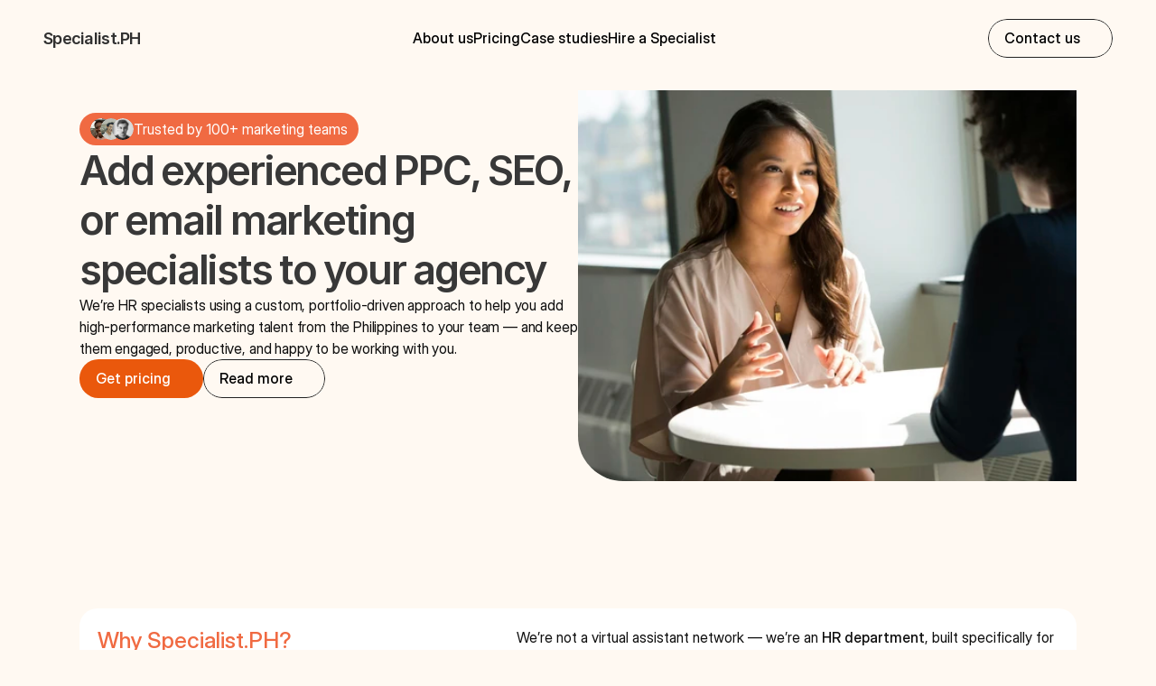

--- FILE ---
content_type: text/html
request_url: https://specialist.ph/
body_size: 35937
content:
<!doctype html>
<!-- ✨ Built with Framer • https://www.framer.com/ -->
<html lang="en">
<head>
    <meta charset="utf-8">
    
    
    <script>try{if(localStorage.get("__framer_force_showing_editorbar_since")){const n=document.createElement("link");n.rel = "modulepreload";n.href="https://framer.com/edit/init.mjs";document.head.appendChild(n)}}catch(e){}</script>
    <!-- Start of headStart -->
    
    <!-- End of headStart -->
    <meta name="viewport" content="width=device-width">
    <meta name="generator" content="Framer 0956b9b">
    <title>Digital Marketing Specialists From The Philippines</title>
    <meta name="description" content="Digital marketing managers are getting more out of every campaign when they add Filipino, AI-assisted, digital marketing specialists to their team.">
    <meta name="framer-search-index" content="https://framerusercontent.com/sites/2rLifroQ1YFNmEMajdAnnc/searchIndex-QrMdIFGV0c8B.json">
    <meta name="framer-search-index-fallback" content="https://framerusercontent.com/sites/2rLifroQ1YFNmEMajdAnnc/searchIndex-1sLknzk5FjDu.json">
    <link href="https://framerusercontent.com/images/oUPfqt1yTWni72cPdFtRvU4As.png" rel="icon" media="(prefers-color-scheme: light)">
    <link href="https://framerusercontent.com/images/oUPfqt1yTWni72cPdFtRvU4As.png" rel="icon" media="(prefers-color-scheme: dark)">
    <link rel="apple-touch-icon" href="https://framerusercontent.com/images/oUPfqt1yTWni72cPdFtRvU4As.png">
    <!-- Open Graph / Facebook -->
    <meta property="og:type" content="website">
    <meta property="og:title" content="Digital Marketing Specialists From The Philippines">
    <meta property="og:description" content="Digital marketing managers are getting more out of every campaign when they add Filipino, AI-assisted, digital marketing specialists to their team.">
    <meta property="og:image" content="https://framerusercontent.com/images/nDhnhjpZCeYhxTpfA4aDi2R9kl0.png">
    <!-- Twitter -->
    <meta name="twitter:card" content="summary_large_image">
    <meta name="twitter:title" content="Digital Marketing Specialists From The Philippines">
    <meta name="twitter:description" content="Digital marketing managers are getting more out of every campaign when they add Filipino, AI-assisted, digital marketing specialists to their team.">
    <meta name="twitter:image" content="https://framerusercontent.com/images/nDhnhjpZCeYhxTpfA4aDi2R9kl0.png">
    
    <style data-framer-font-css>/* math */
@font-face {
  font-family: 'Madimi One';
  font-style: normal;
  font-weight: 400;
  font-display: swap;
  src: url(https://fonts.gstatic.com/s/madimione/v1/2V0YKIEADpA8U6RygDnZVC8iB7HM.woff2) format('woff2');
  unicode-range: U+0302-0303, U+0305, U+0307-0308, U+0310, U+0312, U+0315, U+031A, U+0326-0327, U+032C, U+032F-0330, U+0332-0333, U+0338, U+033A, U+0346, U+034D, U+0391-03A1, U+03A3-03A9, U+03B1-03C9, U+03D1, U+03D5-03D6, U+03F0-03F1, U+03F4-03F5, U+2016-2017, U+2034-2038, U+203C, U+2040, U+2043, U+2047, U+2050, U+2057, U+205F, U+2070-2071, U+2074-208E, U+2090-209C, U+20D0-20DC, U+20E1, U+20E5-20EF, U+2100-2112, U+2114-2115, U+2117-2121, U+2123-214F, U+2190, U+2192, U+2194-21AE, U+21B0-21E5, U+21F1-21F2, U+21F4-2211, U+2213-2214, U+2216-22FF, U+2308-230B, U+2310, U+2319, U+231C-2321, U+2336-237A, U+237C, U+2395, U+239B-23B7, U+23D0, U+23DC-23E1, U+2474-2475, U+25AF, U+25B3, U+25B7, U+25BD, U+25C1, U+25CA, U+25CC, U+25FB, U+266D-266F, U+27C0-27FF, U+2900-2AFF, U+2B0E-2B11, U+2B30-2B4C, U+2BFE, U+3030, U+FF5B, U+FF5D, U+1D400-1D7FF, U+1EE00-1EEFF;
}
/* symbols */
@font-face {
  font-family: 'Madimi One';
  font-style: normal;
  font-weight: 400;
  font-display: swap;
  src: url(https://fonts.gstatic.com/s/madimione/v1/2V0YKIEADpA8U6RygDnZVD0iB7HM.woff2) format('woff2');
  unicode-range: U+0001-000C, U+000E-001F, U+007F-009F, U+20DD-20E0, U+20E2-20E4, U+2150-218F, U+2190, U+2192, U+2194-2199, U+21AF, U+21E6-21F0, U+21F3, U+2218-2219, U+2299, U+22C4-22C6, U+2300-243F, U+2440-244A, U+2460-24FF, U+25A0-27BF, U+2800-28FF, U+2921-2922, U+2981, U+29BF, U+29EB, U+2B00-2BFF, U+4DC0-4DFF, U+FFF9-FFFB, U+10140-1018E, U+10190-1019C, U+101A0, U+101D0-101FD, U+102E0-102FB, U+10E60-10E7E, U+1D2C0-1D2D3, U+1D2E0-1D37F, U+1F000-1F0FF, U+1F100-1F1AD, U+1F1E6-1F1FF, U+1F30D-1F30F, U+1F315, U+1F31C, U+1F31E, U+1F320-1F32C, U+1F336, U+1F378, U+1F37D, U+1F382, U+1F393-1F39F, U+1F3A7-1F3A8, U+1F3AC-1F3AF, U+1F3C2, U+1F3C4-1F3C6, U+1F3CA-1F3CE, U+1F3D4-1F3E0, U+1F3ED, U+1F3F1-1F3F3, U+1F3F5-1F3F7, U+1F408, U+1F415, U+1F41F, U+1F426, U+1F43F, U+1F441-1F442, U+1F444, U+1F446-1F449, U+1F44C-1F44E, U+1F453, U+1F46A, U+1F47D, U+1F4A3, U+1F4B0, U+1F4B3, U+1F4B9, U+1F4BB, U+1F4BF, U+1F4C8-1F4CB, U+1F4D6, U+1F4DA, U+1F4DF, U+1F4E3-1F4E6, U+1F4EA-1F4ED, U+1F4F7, U+1F4F9-1F4FB, U+1F4FD-1F4FE, U+1F503, U+1F507-1F50B, U+1F50D, U+1F512-1F513, U+1F53E-1F54A, U+1F54F-1F5FA, U+1F610, U+1F650-1F67F, U+1F687, U+1F68D, U+1F691, U+1F694, U+1F698, U+1F6AD, U+1F6B2, U+1F6B9-1F6BA, U+1F6BC, U+1F6C6-1F6CF, U+1F6D3-1F6D7, U+1F6E0-1F6EA, U+1F6F0-1F6F3, U+1F6F7-1F6FC, U+1F700-1F7FF, U+1F800-1F80B, U+1F810-1F847, U+1F850-1F859, U+1F860-1F887, U+1F890-1F8AD, U+1F8B0-1F8BB, U+1F8C0-1F8C1, U+1F900-1F90B, U+1F93B, U+1F946, U+1F984, U+1F996, U+1F9E9, U+1FA00-1FA6F, U+1FA70-1FA7C, U+1FA80-1FA89, U+1FA8F-1FAC6, U+1FACE-1FADC, U+1FADF-1FAE9, U+1FAF0-1FAF8, U+1FB00-1FBFF;
}
/* latin-ext */
@font-face {
  font-family: 'Madimi One';
  font-style: normal;
  font-weight: 400;
  font-display: swap;
  src: url(https://fonts.gstatic.com/s/madimione/v1/2V0YKIEADpA8U6RygDnZVF0iB7HM.woff2) format('woff2');
  unicode-range: U+0100-02BA, U+02BD-02C5, U+02C7-02CC, U+02CE-02D7, U+02DD-02FF, U+0304, U+0308, U+0329, U+1D00-1DBF, U+1E00-1E9F, U+1EF2-1EFF, U+2020, U+20A0-20AB, U+20AD-20C0, U+2113, U+2C60-2C7F, U+A720-A7FF;
}
/* latin */
@font-face {
  font-family: 'Madimi One';
  font-style: normal;
  font-weight: 400;
  font-display: swap;
  src: url(https://fonts.gstatic.com/s/madimione/v1/2V0YKIEADpA8U6RygDnZVFMiBw.woff2) format('woff2');
  unicode-range: U+0000-00FF, U+0131, U+0152-0153, U+02BB-02BC, U+02C6, U+02DA, U+02DC, U+0304, U+0308, U+0329, U+2000-206F, U+20AC, U+2122, U+2191, U+2193, U+2212, U+2215, U+FEFF, U+FFFD;
}
/* cyrillic-ext */
@font-face {
  font-family: 'Open Sans';
  font-style: normal;
  font-weight: 500;
  font-stretch: 100%;
  font-display: swap;
  src: url(https://fonts.gstatic.com/s/opensans/v44/memSYaGs126MiZpBA-UvWbX2vVnXBbObj2OVZyOOSr4dVJWUgsjr0B4taVIGxA.woff2) format('woff2');
  unicode-range: U+0460-052F, U+1C80-1C8A, U+20B4, U+2DE0-2DFF, U+A640-A69F, U+FE2E-FE2F;
}
/* cyrillic */
@font-face {
  font-family: 'Open Sans';
  font-style: normal;
  font-weight: 500;
  font-stretch: 100%;
  font-display: swap;
  src: url(https://fonts.gstatic.com/s/opensans/v44/memSYaGs126MiZpBA-UvWbX2vVnXBbObj2OVZyOOSr4dVJWUgsjr0B4kaVIGxA.woff2) format('woff2');
  unicode-range: U+0301, U+0400-045F, U+0490-0491, U+04B0-04B1, U+2116;
}
/* greek-ext */
@font-face {
  font-family: 'Open Sans';
  font-style: normal;
  font-weight: 500;
  font-stretch: 100%;
  font-display: swap;
  src: url(https://fonts.gstatic.com/s/opensans/v44/memSYaGs126MiZpBA-UvWbX2vVnXBbObj2OVZyOOSr4dVJWUgsjr0B4saVIGxA.woff2) format('woff2');
  unicode-range: U+1F00-1FFF;
}
/* greek */
@font-face {
  font-family: 'Open Sans';
  font-style: normal;
  font-weight: 500;
  font-stretch: 100%;
  font-display: swap;
  src: url(https://fonts.gstatic.com/s/opensans/v44/memSYaGs126MiZpBA-UvWbX2vVnXBbObj2OVZyOOSr4dVJWUgsjr0B4jaVIGxA.woff2) format('woff2');
  unicode-range: U+0370-0377, U+037A-037F, U+0384-038A, U+038C, U+038E-03A1, U+03A3-03FF;
}
/* hebrew */
@font-face {
  font-family: 'Open Sans';
  font-style: normal;
  font-weight: 500;
  font-stretch: 100%;
  font-display: swap;
  src: url(https://fonts.gstatic.com/s/opensans/v44/memSYaGs126MiZpBA-UvWbX2vVnXBbObj2OVZyOOSr4dVJWUgsjr0B4iaVIGxA.woff2) format('woff2');
  unicode-range: U+0307-0308, U+0590-05FF, U+200C-2010, U+20AA, U+25CC, U+FB1D-FB4F;
}
/* math */
@font-face {
  font-family: 'Open Sans';
  font-style: normal;
  font-weight: 500;
  font-stretch: 100%;
  font-display: swap;
  src: url(https://fonts.gstatic.com/s/opensans/v44/memSYaGs126MiZpBA-UvWbX2vVnXBbObj2OVZyOOSr4dVJWUgsjr0B5caVIGxA.woff2) format('woff2');
  unicode-range: U+0302-0303, U+0305, U+0307-0308, U+0310, U+0312, U+0315, U+031A, U+0326-0327, U+032C, U+032F-0330, U+0332-0333, U+0338, U+033A, U+0346, U+034D, U+0391-03A1, U+03A3-03A9, U+03B1-03C9, U+03D1, U+03D5-03D6, U+03F0-03F1, U+03F4-03F5, U+2016-2017, U+2034-2038, U+203C, U+2040, U+2043, U+2047, U+2050, U+2057, U+205F, U+2070-2071, U+2074-208E, U+2090-209C, U+20D0-20DC, U+20E1, U+20E5-20EF, U+2100-2112, U+2114-2115, U+2117-2121, U+2123-214F, U+2190, U+2192, U+2194-21AE, U+21B0-21E5, U+21F1-21F2, U+21F4-2211, U+2213-2214, U+2216-22FF, U+2308-230B, U+2310, U+2319, U+231C-2321, U+2336-237A, U+237C, U+2395, U+239B-23B7, U+23D0, U+23DC-23E1, U+2474-2475, U+25AF, U+25B3, U+25B7, U+25BD, U+25C1, U+25CA, U+25CC, U+25FB, U+266D-266F, U+27C0-27FF, U+2900-2AFF, U+2B0E-2B11, U+2B30-2B4C, U+2BFE, U+3030, U+FF5B, U+FF5D, U+1D400-1D7FF, U+1EE00-1EEFF;
}
/* symbols */
@font-face {
  font-family: 'Open Sans';
  font-style: normal;
  font-weight: 500;
  font-stretch: 100%;
  font-display: swap;
  src: url(https://fonts.gstatic.com/s/opensans/v44/memSYaGs126MiZpBA-UvWbX2vVnXBbObj2OVZyOOSr4dVJWUgsjr0B5OaVIGxA.woff2) format('woff2');
  unicode-range: U+0001-000C, U+000E-001F, U+007F-009F, U+20DD-20E0, U+20E2-20E4, U+2150-218F, U+2190, U+2192, U+2194-2199, U+21AF, U+21E6-21F0, U+21F3, U+2218-2219, U+2299, U+22C4-22C6, U+2300-243F, U+2440-244A, U+2460-24FF, U+25A0-27BF, U+2800-28FF, U+2921-2922, U+2981, U+29BF, U+29EB, U+2B00-2BFF, U+4DC0-4DFF, U+FFF9-FFFB, U+10140-1018E, U+10190-1019C, U+101A0, U+101D0-101FD, U+102E0-102FB, U+10E60-10E7E, U+1D2C0-1D2D3, U+1D2E0-1D37F, U+1F000-1F0FF, U+1F100-1F1AD, U+1F1E6-1F1FF, U+1F30D-1F30F, U+1F315, U+1F31C, U+1F31E, U+1F320-1F32C, U+1F336, U+1F378, U+1F37D, U+1F382, U+1F393-1F39F, U+1F3A7-1F3A8, U+1F3AC-1F3AF, U+1F3C2, U+1F3C4-1F3C6, U+1F3CA-1F3CE, U+1F3D4-1F3E0, U+1F3ED, U+1F3F1-1F3F3, U+1F3F5-1F3F7, U+1F408, U+1F415, U+1F41F, U+1F426, U+1F43F, U+1F441-1F442, U+1F444, U+1F446-1F449, U+1F44C-1F44E, U+1F453, U+1F46A, U+1F47D, U+1F4A3, U+1F4B0, U+1F4B3, U+1F4B9, U+1F4BB, U+1F4BF, U+1F4C8-1F4CB, U+1F4D6, U+1F4DA, U+1F4DF, U+1F4E3-1F4E6, U+1F4EA-1F4ED, U+1F4F7, U+1F4F9-1F4FB, U+1F4FD-1F4FE, U+1F503, U+1F507-1F50B, U+1F50D, U+1F512-1F513, U+1F53E-1F54A, U+1F54F-1F5FA, U+1F610, U+1F650-1F67F, U+1F687, U+1F68D, U+1F691, U+1F694, U+1F698, U+1F6AD, U+1F6B2, U+1F6B9-1F6BA, U+1F6BC, U+1F6C6-1F6CF, U+1F6D3-1F6D7, U+1F6E0-1F6EA, U+1F6F0-1F6F3, U+1F6F7-1F6FC, U+1F700-1F7FF, U+1F800-1F80B, U+1F810-1F847, U+1F850-1F859, U+1F860-1F887, U+1F890-1F8AD, U+1F8B0-1F8BB, U+1F8C0-1F8C1, U+1F900-1F90B, U+1F93B, U+1F946, U+1F984, U+1F996, U+1F9E9, U+1FA00-1FA6F, U+1FA70-1FA7C, U+1FA80-1FA89, U+1FA8F-1FAC6, U+1FACE-1FADC, U+1FADF-1FAE9, U+1FAF0-1FAF8, U+1FB00-1FBFF;
}
/* vietnamese */
@font-face {
  font-family: 'Open Sans';
  font-style: normal;
  font-weight: 500;
  font-stretch: 100%;
  font-display: swap;
  src: url(https://fonts.gstatic.com/s/opensans/v44/memSYaGs126MiZpBA-UvWbX2vVnXBbObj2OVZyOOSr4dVJWUgsjr0B4vaVIGxA.woff2) format('woff2');
  unicode-range: U+0102-0103, U+0110-0111, U+0128-0129, U+0168-0169, U+01A0-01A1, U+01AF-01B0, U+0300-0301, U+0303-0304, U+0308-0309, U+0323, U+0329, U+1EA0-1EF9, U+20AB;
}
/* latin-ext */
@font-face {
  font-family: 'Open Sans';
  font-style: normal;
  font-weight: 500;
  font-stretch: 100%;
  font-display: swap;
  src: url(https://fonts.gstatic.com/s/opensans/v44/memSYaGs126MiZpBA-UvWbX2vVnXBbObj2OVZyOOSr4dVJWUgsjr0B4uaVIGxA.woff2) format('woff2');
  unicode-range: U+0100-02BA, U+02BD-02C5, U+02C7-02CC, U+02CE-02D7, U+02DD-02FF, U+0304, U+0308, U+0329, U+1D00-1DBF, U+1E00-1E9F, U+1EF2-1EFF, U+2020, U+20A0-20AB, U+20AD-20C0, U+2113, U+2C60-2C7F, U+A720-A7FF;
}
/* latin */
@font-face {
  font-family: 'Open Sans';
  font-style: normal;
  font-weight: 500;
  font-stretch: 100%;
  font-display: swap;
  src: url(https://fonts.gstatic.com/s/opensans/v44/memSYaGs126MiZpBA-UvWbX2vVnXBbObj2OVZyOOSr4dVJWUgsjr0B4gaVI.woff2) format('woff2');
  unicode-range: U+0000-00FF, U+0131, U+0152-0153, U+02BB-02BC, U+02C6, U+02DA, U+02DC, U+0304, U+0308, U+0329, U+2000-206F, U+20AC, U+2122, U+2191, U+2193, U+2212, U+2215, U+FEFF, U+FFFD;
}
/* cyrillic-ext */
@font-face {
  font-family: 'Fragment Mono';
  font-style: normal;
  font-weight: 400;
  src: url(https://fonts.gstatic.com/s/fragmentmono/v6/4iCr6K5wfMRRjxp0DA6-2CLnB45HhrUI.woff2) format('woff2');
  unicode-range: U+0460-052F, U+1C80-1C8A, U+20B4, U+2DE0-2DFF, U+A640-A69F, U+FE2E-FE2F;
}
/* latin-ext */
@font-face {
  font-family: 'Fragment Mono';
  font-style: normal;
  font-weight: 400;
  src: url(https://fonts.gstatic.com/s/fragmentmono/v6/4iCr6K5wfMRRjxp0DA6-2CLnB41HhrUI.woff2) format('woff2');
  unicode-range: U+0100-02BA, U+02BD-02C5, U+02C7-02CC, U+02CE-02D7, U+02DD-02FF, U+0304, U+0308, U+0329, U+1D00-1DBF, U+1E00-1E9F, U+1EF2-1EFF, U+2020, U+20A0-20AB, U+20AD-20C0, U+2113, U+2C60-2C7F, U+A720-A7FF;
}
/* latin */
@font-face {
  font-family: 'Fragment Mono';
  font-style: normal;
  font-weight: 400;
  src: url(https://fonts.gstatic.com/s/fragmentmono/v6/4iCr6K5wfMRRjxp0DA6-2CLnB4NHhg.woff2) format('woff2');
  unicode-range: U+0000-00FF, U+0131, U+0152-0153, U+02BB-02BC, U+02C6, U+02DA, U+02DC, U+0304, U+0308, U+0329, U+2000-206F, U+20AC, U+2122, U+2191, U+2193, U+2212, U+2215, U+FEFF, U+FFFD;
}

@font-face { font-family: "Inter Display"; src: url("https://framerusercontent.com/assets/2uIBiALfCHVpWbHqRMZutfT7giU.woff2"); font-display: swap; font-style: normal; font-weight: 400; unicode-range: U+0460-052F, U+1C80-1C88, U+20B4, U+2DE0-2DFF, U+A640-A69F, U+FE2E-FE2F }
@font-face { font-family: "Inter Display"; src: url("https://framerusercontent.com/assets/Zwfz6xbVe5pmcWRJRgBDHnMkOkI.woff2"); font-display: swap; font-style: normal; font-weight: 400; unicode-range: U+0301, U+0400-045F, U+0490-0491, U+04B0-04B1, U+2116 }
@font-face { font-family: "Inter Display"; src: url("https://framerusercontent.com/assets/U9LaDDmbRhzX3sB8g8glTy5feTE.woff2"); font-display: swap; font-style: normal; font-weight: 400; unicode-range: U+1F00-1FFF }
@font-face { font-family: "Inter Display"; src: url("https://framerusercontent.com/assets/tVew2LzXJ1t7QfxP1gdTIdj2o0g.woff2"); font-display: swap; font-style: normal; font-weight: 400; unicode-range: U+0370-03FF }
@font-face { font-family: "Inter Display"; src: url("https://framerusercontent.com/assets/DF7bjCRmStYPqSb945lAlMfCCVQ.woff2"); font-display: swap; font-style: normal; font-weight: 400; unicode-range: U+0100-024F, U+0259, U+1E00-1EFF, U+2020, U+20A0-20AB, U+20AD-20CF, U+2113, U+2C60-2C7F, U+A720-A7FF }
@font-face { font-family: "Inter Display"; src: url("https://framerusercontent.com/assets/bHYNJqzTyl2lqvmMiRRS6Y16Es.woff2"); font-display: swap; font-style: normal; font-weight: 400; unicode-range: U+0000-00FF, U+0131, U+0152-0153, U+02BB-02BC, U+02C6, U+02DA, U+02DC, U+2000-206F, U+2070, U+2074-207E, U+2080-208E, U+20AC, U+2122, U+2191, U+2193, U+2212, U+2215, U+FEFF, U+FFFD }
@font-face { font-family: "Inter Display"; src: url("https://framerusercontent.com/assets/vebZUMjGyKkYsfcY73iwWTzLNag.woff2"); font-display: swap; font-style: normal; font-weight: 400; unicode-range: U+0102-0103, U+0110-0111, U+0128-0129, U+0168-0169, U+01A0-01A1, U+01AF-01B0, U+1EA0-1EF9, U+20AB }
@font-face { font-family: "Inter"; src: url("https://framerusercontent.com/assets/hyOgCu0Xnghbimh0pE8QTvtt2AU.woff2"); font-display: swap; font-style: normal; font-weight: 600; unicode-range: U+0460-052F, U+1C80-1C88, U+20B4, U+2DE0-2DFF, U+A640-A69F, U+FE2E-FE2F }
@font-face { font-family: "Inter"; src: url("https://framerusercontent.com/assets/NeGmSOXrPBfEFIy5YZeHq17LEDA.woff2"); font-display: swap; font-style: normal; font-weight: 600; unicode-range: U+0301, U+0400-045F, U+0490-0491, U+04B0-04B1, U+2116 }
@font-face { font-family: "Inter"; src: url("https://framerusercontent.com/assets/oYaAX5himiTPYuN8vLWnqBbfD2s.woff2"); font-display: swap; font-style: normal; font-weight: 600; unicode-range: U+1F00-1FFF }
@font-face { font-family: "Inter"; src: url("https://framerusercontent.com/assets/lEJLP4R0yuCaMCjSXYHtJw72M.woff2"); font-display: swap; font-style: normal; font-weight: 600; unicode-range: U+0370-03FF }
@font-face { font-family: "Inter"; src: url("https://framerusercontent.com/assets/cRJyLNuTJR5jbyKzGi33wU9cqIQ.woff2"); font-display: swap; font-style: normal; font-weight: 600; unicode-range: U+0100-024F, U+0259, U+1E00-1EFF, U+2020, U+20A0-20AB, U+20AD-20CF, U+2113, U+2C60-2C7F, U+A720-A7FF }
@font-face { font-family: "Inter"; src: url("https://framerusercontent.com/assets/yDtI2UI8XcEg1W2je9XPN3Noo.woff2"); font-display: swap; font-style: normal; font-weight: 600; unicode-range: U+0000-00FF, U+0131, U+0152-0153, U+02BB-02BC, U+02C6, U+02DA, U+02DC, U+2000-206F, U+2070, U+2074-207E, U+2080-208E, U+20AC, U+2122, U+2191, U+2193, U+2212, U+2215, U+FEFF, U+FFFD }
@font-face { font-family: "Inter"; src: url("https://framerusercontent.com/assets/A0Wcc7NgXMjUuFdquHDrIZpzZw0.woff2"); font-display: swap; font-style: normal; font-weight: 600; unicode-range: U+0102-0103, U+0110-0111, U+0128-0129, U+0168-0169, U+01A0-01A1, U+01AF-01B0, U+1EA0-1EF9, U+20AB }
@font-face { font-family: "Inter Display"; src: url("https://framerusercontent.com/assets/ePuN3mCjzajIHnyCdvKBFiZkyY0.woff2"); font-display: swap; font-style: normal; font-weight: 500; unicode-range: U+0460-052F, U+1C80-1C88, U+20B4, U+2DE0-2DFF, U+A640-A69F, U+FE2E-FE2F }
@font-face { font-family: "Inter Display"; src: url("https://framerusercontent.com/assets/V3j1L0o5vPFKe26Sw4HcpXCfHo.woff2"); font-display: swap; font-style: normal; font-weight: 500; unicode-range: U+0301, U+0400-045F, U+0490-0491, U+04B0-04B1, U+2116 }
@font-face { font-family: "Inter Display"; src: url("https://framerusercontent.com/assets/F3kdpd2N0cToWV5huaZjjgM.woff2"); font-display: swap; font-style: normal; font-weight: 500; unicode-range: U+1F00-1FFF }
@font-face { font-family: "Inter Display"; src: url("https://framerusercontent.com/assets/0iDmxkizU9goZoclqIqsV5rvETU.woff2"); font-display: swap; font-style: normal; font-weight: 500; unicode-range: U+0370-03FF }
@font-face { font-family: "Inter Display"; src: url("https://framerusercontent.com/assets/r0mv3NegmA0akcQsNFotG32Las.woff2"); font-display: swap; font-style: normal; font-weight: 500; unicode-range: U+0100-024F, U+0259, U+1E00-1EFF, U+2020, U+20A0-20AB, U+20AD-20CF, U+2113, U+2C60-2C7F, U+A720-A7FF }
@font-face { font-family: "Inter Display"; src: url("https://framerusercontent.com/assets/iwWTDc49ENF2tCHbqlNARXw6Ug.woff2"); font-display: swap; font-style: normal; font-weight: 500; unicode-range: U+0000-00FF, U+0131, U+0152-0153, U+02BB-02BC, U+02C6, U+02DA, U+02DC, U+2000-206F, U+2070, U+2074-207E, U+2080-208E, U+20AC, U+2122, U+2191, U+2193, U+2212, U+2215, U+FEFF, U+FFFD }
@font-face { font-family: "Inter Display"; src: url("https://framerusercontent.com/assets/Ii21jnSJkulBKsHHXKlapi7fv9w.woff2"); font-display: swap; font-style: normal; font-weight: 500; unicode-range: U+0102-0103, U+0110-0111, U+0128-0129, U+0168-0169, U+01A0-01A1, U+01AF-01B0, U+1EA0-1EF9, U+20AB }
@font-face { font-family: "Inter"; src: url("https://framerusercontent.com/assets/5A3Ce6C9YYmCjpQx9M4inSaKU.woff2"); font-display: swap; font-style: normal; font-weight: 500; unicode-range: U+0460-052F, U+1C80-1C88, U+20B4, U+2DE0-2DFF, U+A640-A69F, U+FE2E-FE2F }
@font-face { font-family: "Inter"; src: url("https://framerusercontent.com/assets/Qx95Xyt0Ka3SGhinnbXIGpEIyP4.woff2"); font-display: swap; font-style: normal; font-weight: 500; unicode-range: U+0301, U+0400-045F, U+0490-0491, U+04B0-04B1, U+2116 }
@font-face { font-family: "Inter"; src: url("https://framerusercontent.com/assets/6mJuEAguuIuMog10gGvH5d3cl8.woff2"); font-display: swap; font-style: normal; font-weight: 500; unicode-range: U+1F00-1FFF }
@font-face { font-family: "Inter"; src: url("https://framerusercontent.com/assets/xYYWaj7wCU5zSQH0eXvSaS19wo.woff2"); font-display: swap; font-style: normal; font-weight: 500; unicode-range: U+0370-03FF }
@font-face { font-family: "Inter"; src: url("https://framerusercontent.com/assets/otTaNuNpVK4RbdlT7zDDdKvQBA.woff2"); font-display: swap; font-style: normal; font-weight: 500; unicode-range: U+0100-024F, U+0259, U+1E00-1EFF, U+2020, U+20A0-20AB, U+20AD-20CF, U+2113, U+2C60-2C7F, U+A720-A7FF }
@font-face { font-family: "Inter"; src: url("https://framerusercontent.com/assets/UjlFhCnUjxhNfep4oYBPqnEssyo.woff2"); font-display: swap; font-style: normal; font-weight: 500; unicode-range: U+0000-00FF, U+0131, U+0152-0153, U+02BB-02BC, U+02C6, U+02DA, U+02DC, U+2000-206F, U+2070, U+2074-207E, U+2080-208E, U+20AC, U+2122, U+2191, U+2193, U+2212, U+2215, U+FEFF, U+FFFD }
@font-face { font-family: "Inter"; src: url("https://framerusercontent.com/assets/DolVirEGb34pEXEp8t8FQBSK4.woff2"); font-display: swap; font-style: normal; font-weight: 500; unicode-range: U+0102-0103, U+0110-0111, U+0128-0129, U+0168-0169, U+01A0-01A1, U+01AF-01B0, U+1EA0-1EF9, U+20AB }
@font-face { font-family: "Inter"; src: url("https://framerusercontent.com/assets/5vvr9Vy74if2I6bQbJvbw7SY1pQ.woff2"); font-display: swap; font-style: normal; font-weight: 400; unicode-range: U+0460-052F, U+1C80-1C88, U+20B4, U+2DE0-2DFF, U+A640-A69F, U+FE2E-FE2F }
@font-face { font-family: "Inter"; src: url("https://framerusercontent.com/assets/EOr0mi4hNtlgWNn9if640EZzXCo.woff2"); font-display: swap; font-style: normal; font-weight: 400; unicode-range: U+0301, U+0400-045F, U+0490-0491, U+04B0-04B1, U+2116 }
@font-face { font-family: "Inter"; src: url("https://framerusercontent.com/assets/Y9k9QrlZAqio88Klkmbd8VoMQc.woff2"); font-display: swap; font-style: normal; font-weight: 400; unicode-range: U+1F00-1FFF }
@font-face { font-family: "Inter"; src: url("https://framerusercontent.com/assets/OYrD2tBIBPvoJXiIHnLoOXnY9M.woff2"); font-display: swap; font-style: normal; font-weight: 400; unicode-range: U+0370-03FF }
@font-face { font-family: "Inter"; src: url("https://framerusercontent.com/assets/JeYwfuaPfZHQhEG8U5gtPDZ7WQ.woff2"); font-display: swap; font-style: normal; font-weight: 400; unicode-range: U+0100-024F, U+0259, U+1E00-1EFF, U+2020, U+20A0-20AB, U+20AD-20CF, U+2113, U+2C60-2C7F, U+A720-A7FF }
@font-face { font-family: "Inter"; src: url("https://framerusercontent.com/assets/GrgcKwrN6d3Uz8EwcLHZxwEfC4.woff2"); font-display: swap; font-style: normal; font-weight: 400; unicode-range: U+0000-00FF, U+0131, U+0152-0153, U+02BB-02BC, U+02C6, U+02DA, U+02DC, U+2000-206F, U+2070, U+2074-207E, U+2080-208E, U+20AC, U+2122, U+2191, U+2193, U+2212, U+2215, U+FEFF, U+FFFD }
@font-face { font-family: "Inter"; src: url("https://framerusercontent.com/assets/b6Y37FthZeALduNqHicBT6FutY.woff2"); font-display: swap; font-style: normal; font-weight: 400; unicode-range: U+0102-0103, U+0110-0111, U+0128-0129, U+0168-0169, U+01A0-01A1, U+01AF-01B0, U+1EA0-1EF9, U+20AB }
@font-face { font-family: "Inter"; src: url("https://framerusercontent.com/assets/DpPBYI0sL4fYLgAkX8KXOPVt7c.woff2"); font-display: swap; font-style: normal; font-weight: 700; unicode-range: U+0460-052F, U+1C80-1C88, U+20B4, U+2DE0-2DFF, U+A640-A69F, U+FE2E-FE2F }
@font-face { font-family: "Inter"; src: url("https://framerusercontent.com/assets/4RAEQdEOrcnDkhHiiCbJOw92Lk.woff2"); font-display: swap; font-style: normal; font-weight: 700; unicode-range: U+0301, U+0400-045F, U+0490-0491, U+04B0-04B1, U+2116 }
@font-face { font-family: "Inter"; src: url("https://framerusercontent.com/assets/1K3W8DizY3v4emK8Mb08YHxTbs.woff2"); font-display: swap; font-style: normal; font-weight: 700; unicode-range: U+1F00-1FFF }
@font-face { font-family: "Inter"; src: url("https://framerusercontent.com/assets/tUSCtfYVM1I1IchuyCwz9gDdQ.woff2"); font-display: swap; font-style: normal; font-weight: 700; unicode-range: U+0370-03FF }
@font-face { font-family: "Inter"; src: url("https://framerusercontent.com/assets/VgYFWiwsAC5OYxAycRXXvhze58.woff2"); font-display: swap; font-style: normal; font-weight: 700; unicode-range: U+0100-024F, U+0259, U+1E00-1EFF, U+2020, U+20A0-20AB, U+20AD-20CF, U+2113, U+2C60-2C7F, U+A720-A7FF }
@font-face { font-family: "Inter"; src: url("https://framerusercontent.com/assets/syRNPWzAMIrcJ3wIlPIP43KjQs.woff2"); font-display: swap; font-style: normal; font-weight: 700; unicode-range: U+0000-00FF, U+0131, U+0152-0153, U+02BB-02BC, U+02C6, U+02DA, U+02DC, U+2000-206F, U+2070, U+2074-207E, U+2080-208E, U+20AC, U+2122, U+2191, U+2193, U+2212, U+2215, U+FEFF, U+FFFD }
@font-face { font-family: "Inter"; src: url("https://framerusercontent.com/assets/GIryZETIX4IFypco5pYZONKhJIo.woff2"); font-display: swap; font-style: normal; font-weight: 700; unicode-range: U+0102-0103, U+0110-0111, U+0128-0129, U+0168-0169, U+01A0-01A1, U+01AF-01B0, U+1EA0-1EF9, U+20AB }
@font-face { font-family: "Inter"; src: url("https://framerusercontent.com/assets/H89BbHkbHDzlxZzxi8uPzTsp90.woff2"); font-display: swap; font-style: italic; font-weight: 700; unicode-range: U+0460-052F, U+1C80-1C88, U+20B4, U+2DE0-2DFF, U+A640-A69F, U+FE2E-FE2F }
@font-face { font-family: "Inter"; src: url("https://framerusercontent.com/assets/u6gJwDuwB143kpNK1T1MDKDWkMc.woff2"); font-display: swap; font-style: italic; font-weight: 700; unicode-range: U+0301, U+0400-045F, U+0490-0491, U+04B0-04B1, U+2116 }
@font-face { font-family: "Inter"; src: url("https://framerusercontent.com/assets/43sJ6MfOPh1LCJt46OvyDuSbA6o.woff2"); font-display: swap; font-style: italic; font-weight: 700; unicode-range: U+1F00-1FFF }
@font-face { font-family: "Inter"; src: url("https://framerusercontent.com/assets/wccHG0r4gBDAIRhfHiOlq6oEkqw.woff2"); font-display: swap; font-style: italic; font-weight: 700; unicode-range: U+0370-03FF }
@font-face { font-family: "Inter"; src: url("https://framerusercontent.com/assets/WZ367JPwf9bRW6LdTHN8rXgSjw.woff2"); font-display: swap; font-style: italic; font-weight: 700; unicode-range: U+0100-024F, U+0259, U+1E00-1EFF, U+2020, U+20A0-20AB, U+20AD-20CF, U+2113, U+2C60-2C7F, U+A720-A7FF }
@font-face { font-family: "Inter"; src: url("https://framerusercontent.com/assets/ia3uin3hQWqDrVloC1zEtYHWw.woff2"); font-display: swap; font-style: italic; font-weight: 700; unicode-range: U+0000-00FF, U+0131, U+0152-0153, U+02BB-02BC, U+02C6, U+02DA, U+02DC, U+2000-206F, U+2070, U+2074-207E, U+2080-208E, U+20AC, U+2122, U+2191, U+2193, U+2212, U+2215, U+FEFF, U+FFFD }
@font-face { font-family: "Inter"; src: url("https://framerusercontent.com/assets/2A4Xx7CngadFGlVV4xrO06OBHY.woff2"); font-display: swap; font-style: italic; font-weight: 700; unicode-range: U+0102-0103, U+0110-0111, U+0128-0129, U+0168-0169, U+01A0-01A1, U+01AF-01B0, U+1EA0-1EF9, U+20AB }
@font-face { font-family: "Inter"; src: url("https://framerusercontent.com/assets/CfMzU8w2e7tHgF4T4rATMPuWosA.woff2"); font-display: swap; font-style: italic; font-weight: 400; unicode-range: U+0460-052F, U+1C80-1C88, U+20B4, U+2DE0-2DFF, U+A640-A69F, U+FE2E-FE2F }
@font-face { font-family: "Inter"; src: url("https://framerusercontent.com/assets/867QObYax8ANsfX4TGEVU9YiCM.woff2"); font-display: swap; font-style: italic; font-weight: 400; unicode-range: U+0301, U+0400-045F, U+0490-0491, U+04B0-04B1, U+2116 }
@font-face { font-family: "Inter"; src: url("https://framerusercontent.com/assets/Oyn2ZbENFdnW7mt2Lzjk1h9Zb9k.woff2"); font-display: swap; font-style: italic; font-weight: 400; unicode-range: U+1F00-1FFF }
@font-face { font-family: "Inter"; src: url("https://framerusercontent.com/assets/cdAe8hgZ1cMyLu9g005pAW3xMo.woff2"); font-display: swap; font-style: italic; font-weight: 400; unicode-range: U+0370-03FF }
@font-face { font-family: "Inter"; src: url("https://framerusercontent.com/assets/DOfvtmE1UplCq161m6Hj8CSQYg.woff2"); font-display: swap; font-style: italic; font-weight: 400; unicode-range: U+0100-024F, U+0259, U+1E00-1EFF, U+2020, U+20A0-20AB, U+20AD-20CF, U+2113, U+2C60-2C7F, U+A720-A7FF }
@font-face { font-family: "Inter"; src: url("https://framerusercontent.com/assets/pKRFNWFoZl77qYCAIp84lN1h944.woff2"); font-display: swap; font-style: italic; font-weight: 400; unicode-range: U+0000-00FF, U+0131, U+0152-0153, U+02BB-02BC, U+02C6, U+02DA, U+02DC, U+2000-206F, U+2070, U+2074-207E, U+2080-208E, U+20AC, U+2122, U+2191, U+2193, U+2212, U+2215, U+FEFF, U+FFFD }
@font-face { font-family: "Inter"; src: url("https://framerusercontent.com/assets/tKtBcDnBMevsEEJKdNGhhkLzYo.woff2"); font-display: swap; font-style: italic; font-weight: 400; unicode-range: U+0102-0103, U+0110-0111, U+0128-0129, U+0168-0169, U+01A0-01A1, U+01AF-01B0, U+1EA0-1EF9, U+20AB }
@font-face { font-family: "Inter"; src: url("https://framerusercontent.com/assets/vxBnBhH8768IFAXAb4Qf6wQHKs.woff2"); font-display: swap; font-style: italic; font-weight: 600; unicode-range: U+0460-052F, U+1C80-1C88, U+20B4, U+2DE0-2DFF, U+A640-A69F, U+FE2E-FE2F }
@font-face { font-family: "Inter"; src: url("https://framerusercontent.com/assets/zSsEuoJdh8mcFVk976C05ZfQr8.woff2"); font-display: swap; font-style: italic; font-weight: 600; unicode-range: U+0301, U+0400-045F, U+0490-0491, U+04B0-04B1, U+2116 }
@font-face { font-family: "Inter"; src: url("https://framerusercontent.com/assets/b8ezwLrN7h2AUoPEENcsTMVJ0.woff2"); font-display: swap; font-style: italic; font-weight: 600; unicode-range: U+1F00-1FFF }
@font-face { font-family: "Inter"; src: url("https://framerusercontent.com/assets/mvNEIBLyHbscgHtwfsByjXUz3XY.woff2"); font-display: swap; font-style: italic; font-weight: 600; unicode-range: U+0370-03FF }
@font-face { font-family: "Inter"; src: url("https://framerusercontent.com/assets/6FI2EneKzM3qBy5foOZXey7coCA.woff2"); font-display: swap; font-style: italic; font-weight: 600; unicode-range: U+0100-024F, U+0259, U+1E00-1EFF, U+2020, U+20A0-20AB, U+20AD-20CF, U+2113, U+2C60-2C7F, U+A720-A7FF }
@font-face { font-family: "Inter"; src: url("https://framerusercontent.com/assets/fuyXZpVvOjq8NesCOfgirHCWyg.woff2"); font-display: swap; font-style: italic; font-weight: 600; unicode-range: U+0000-00FF, U+0131, U+0152-0153, U+02BB-02BC, U+02C6, U+02DA, U+02DC, U+2000-206F, U+2070, U+2074-207E, U+2080-208E, U+20AC, U+2122, U+2191, U+2193, U+2212, U+2215, U+FEFF, U+FFFD }
@font-face { font-family: "Inter"; src: url("https://framerusercontent.com/assets/NHHeAKJVP0ZWHk5YZnQQChIsBM.woff2"); font-display: swap; font-style: italic; font-weight: 600; unicode-range: U+0102-0103, U+0110-0111, U+0128-0129, U+0168-0169, U+01A0-01A1, U+01AF-01B0, U+1EA0-1EF9, U+20AB }
@font-face { font-family: "Inter Variable"; src: url("https://framerusercontent.com/assets/mYcqTSergLb16PdbJJQMl9ebYm4.woff2"); font-display: swap; font-style: normal; font-weight: 400; unicode-range: U+0460-052F, U+1C80-1C88, U+20B4, U+2DE0-2DFF, U+A640-A69F, U+FE2E-FE2F }
@font-face { font-family: "Inter Variable"; src: url("https://framerusercontent.com/assets/ZRl8AlxwsX1m7xS1eJCiSPbztg.woff2"); font-display: swap; font-style: normal; font-weight: 400; unicode-range: U+0301, U+0400-045F, U+0490-0491, U+04B0-04B1, U+2116 }
@font-face { font-family: "Inter Variable"; src: url("https://framerusercontent.com/assets/nhSQpBRqFmXNUBY2p5SENQ8NplQ.woff2"); font-display: swap; font-style: normal; font-weight: 400; unicode-range: U+1F00-1FFF }
@font-face { font-family: "Inter Variable"; src: url("https://framerusercontent.com/assets/DYHjxG0qXjopUuruoacfl5SA.woff2"); font-display: swap; font-style: normal; font-weight: 400; unicode-range: U+0370-03FF }
@font-face { font-family: "Inter Variable"; src: url("https://framerusercontent.com/assets/s7NH6sl7w4NU984r5hcmo1tPSYo.woff2"); font-display: swap; font-style: normal; font-weight: 400; unicode-range: U+0100-024F, U+0259, U+1E00-1EFF, U+2020, U+20A0-20AB, U+20AD-20CF, U+2113, U+2C60-2C7F, U+A720-A7FF }
@font-face { font-family: "Inter Variable"; src: url("https://framerusercontent.com/assets/7lw0VWkeXrGYJT05oB3DsFy8BaY.woff2"); font-display: swap; font-style: normal; font-weight: 400; unicode-range: U+0000-00FF, U+0131, U+0152-0153, U+02BB-02BC, U+02C6, U+02DA, U+02DC, U+2000-206F, U+2070, U+2074-207E, U+2080-208E, U+20AC, U+2122, U+2191, U+2193, U+2212, U+2215, U+FEFF, U+FFFD }
@font-face { font-family: "Inter Variable"; src: url("https://framerusercontent.com/assets/wx5nfqEgOXnxuFaxB0Mn9OhmcZA.woff2"); font-display: swap; font-style: normal; font-weight: 400; unicode-range: U+0102-0103, U+0110-0111, U+0128-0129, U+0168-0169, U+01A0-01A1, U+01AF-01B0, U+1EA0-1EF9, U+20AB }
@font-face { font-family: "Inter Display"; src: url("https://framerusercontent.com/assets/I11LrmuBDQZweplJ62KkVsklU5Y.woff2"); font-display: swap; font-style: normal; font-weight: 700; unicode-range: U+0460-052F, U+1C80-1C88, U+20B4, U+2DE0-2DFF, U+A640-A69F, U+FE2E-FE2F }
@font-face { font-family: "Inter Display"; src: url("https://framerusercontent.com/assets/UjFZPDy3qGuDktQM4q9CxhKfIa8.woff2"); font-display: swap; font-style: normal; font-weight: 700; unicode-range: U+0301, U+0400-045F, U+0490-0491, U+04B0-04B1, U+2116 }
@font-face { font-family: "Inter Display"; src: url("https://framerusercontent.com/assets/8exwVHJy2DhJ4N5prYlVMrEKmQ.woff2"); font-display: swap; font-style: normal; font-weight: 700; unicode-range: U+1F00-1FFF }
@font-face { font-family: "Inter Display"; src: url("https://framerusercontent.com/assets/UTeedEK21hO5jDxEUldzdScUqpg.woff2"); font-display: swap; font-style: normal; font-weight: 700; unicode-range: U+0370-03FF }
@font-face { font-family: "Inter Display"; src: url("https://framerusercontent.com/assets/Ig8B8nzy11hzIWEIYnkg91sofjo.woff2"); font-display: swap; font-style: normal; font-weight: 700; unicode-range: U+0100-024F, U+0259, U+1E00-1EFF, U+2020, U+20A0-20AB, U+20AD-20CF, U+2113, U+2C60-2C7F, U+A720-A7FF }
@font-face { font-family: "Inter Display"; src: url("https://framerusercontent.com/assets/qITWJ2WdG0wrgQPDb8lvnYnTXDg.woff2"); font-display: swap; font-style: normal; font-weight: 700; unicode-range: U+0000-00FF, U+0131, U+0152-0153, U+02BB-02BC, U+02C6, U+02DA, U+02DC, U+2000-206F, U+2070, U+2074-207E, U+2080-208E, U+20AC, U+2122, U+2191, U+2193, U+2212, U+2215, U+FEFF, U+FFFD }
@font-face { font-family: "Inter Display"; src: url("https://framerusercontent.com/assets/qctQFoJqJ9aIbRSIp0AhCQpFxn8.woff2"); font-display: swap; font-style: normal; font-weight: 700; unicode-range: U+0102-0103, U+0110-0111, U+0128-0129, U+0168-0169, U+01A0-01A1, U+01AF-01B0, U+1EA0-1EF9, U+20AB }
@font-face { font-family: "Inter Display"; src: url("https://framerusercontent.com/assets/8yoV9pUxquX7VD7ZXlNYKQmkmk.woff2"); font-display: swap; font-style: normal; font-weight: 500; unicode-range: U+0000-00FF, U+0131, U+0152-0153, U+02BB-02BC, U+02C6, U+02DA, U+02DC, U+2000-206F, U+2074, U+20AC, U+2122, U+2191, U+2193, U+2212, U+2215, U+FEFF, U+FFFD }
@font-face { font-family: "Inter"; src: url("https://framerusercontent.com/assets/mkY5Sgyq51ik0AMrSBwhm9DJg.woff2"); font-style: normal; font-weight: 900; unicode-range: U+0460-052F, U+1C80-1C88, U+20B4, U+2DE0-2DFF, U+A640-A69F, U+FE2E-FE2F }
@font-face { font-family: "Inter"; src: url("https://framerusercontent.com/assets/X5hj6qzcHUYv7h1390c8Rhm6550.woff2"); font-style: normal; font-weight: 900; unicode-range: U+0301, U+0400-045F, U+0490-0491, U+04B0-04B1, U+2116 }
@font-face { font-family: "Inter"; src: url("https://framerusercontent.com/assets/gQhNpS3tN86g8RcVKYUUaKt2oMQ.woff2"); font-style: normal; font-weight: 900; unicode-range: U+1F00-1FFF }
@font-face { font-family: "Inter"; src: url("https://framerusercontent.com/assets/cugnVhSraaRyANCaUtI5FV17wk.woff2"); font-style: normal; font-weight: 900; unicode-range: U+0370-03FF }
@font-face { font-family: "Inter"; src: url("https://framerusercontent.com/assets/5HcVoGak8k5agFJSaKa4floXVu0.woff2"); font-style: normal; font-weight: 900; unicode-range: U+0100-024F, U+0259, U+1E00-1EFF, U+2020, U+20A0-20AB, U+20AD-20CF, U+2113, U+2C60-2C7F, U+A720-A7FF }
@font-face { font-family: "Inter"; src: url("https://framerusercontent.com/assets/jn4BtSPLlS0NDp1KiFAtFKiiY0o.woff2"); font-style: normal; font-weight: 900; unicode-range: U+0000-00FF, U+0131, U+0152-0153, U+02BB-02BC, U+02C6, U+02DA, U+02DC, U+2000-206F, U+2074, U+20AC, U+2122, U+2191, U+2193, U+2212, U+2215, U+FEFF, U+FFFD }
@font-face { font-family: "Inter"; src: url("https://framerusercontent.com/assets/P2Bw01CtL0b9wqygO0sSVogWbo.woff2"); font-style: normal; font-weight: 900; unicode-range: U+0102-0103, U+0110-0111, U+0128-0129, U+0168-0169, U+01A0-01A1, U+01AF-01B0, U+1EA0-1EF9, U+20AB }
@font-face { font-family: "Inter"; src: url("https://framerusercontent.com/assets/05KsVHGDmqXSBXM4yRZ65P8i0s.woff2"); font-style: italic; font-weight: 900; unicode-range: U+0460-052F, U+1C80-1C88, U+20B4, U+2DE0-2DFF, U+A640-A69F, U+FE2E-FE2F }
@font-face { font-family: "Inter"; src: url("https://framerusercontent.com/assets/ky8ovPukK4dJ1Pxq74qGhOqCYI.woff2"); font-style: italic; font-weight: 900; unicode-range: U+0301, U+0400-045F, U+0490-0491, U+04B0-04B1, U+2116 }
@font-face { font-family: "Inter"; src: url("https://framerusercontent.com/assets/vvNSqIj42qeQ2bvCRBIWKHscrc.woff2"); font-style: italic; font-weight: 900; unicode-range: U+1F00-1FFF }
@font-face { font-family: "Inter"; src: url("https://framerusercontent.com/assets/3ZmXbBKToJifDV9gwcifVd1tEY.woff2"); font-style: italic; font-weight: 900; unicode-range: U+0370-03FF }
@font-face { font-family: "Inter"; src: url("https://framerusercontent.com/assets/FNfhX3dt4ChuLJq2PwdlxHO7PU.woff2"); font-style: italic; font-weight: 900; unicode-range: U+0100-024F, U+0259, U+1E00-1EFF, U+2020, U+20A0-20AB, U+20AD-20CF, U+2113, U+2C60-2C7F, U+A720-A7FF }
@font-face { font-family: "Inter"; src: url("https://framerusercontent.com/assets/g0c8vEViiXNlKAgI4Ymmk3Ig.woff2"); font-style: italic; font-weight: 900; unicode-range: U+0000-00FF, U+0131, U+0152-0153, U+02BB-02BC, U+02C6, U+02DA, U+02DC, U+2000-206F, U+2074, U+20AC, U+2122, U+2191, U+2193, U+2212, U+2215, U+FEFF, U+FFFD }
@font-face { font-family: "Inter"; src: url("https://framerusercontent.com/assets/efTfQcBJ53kM2pB1hezSZ3RDUFs.woff2"); font-style: italic; font-weight: 900; unicode-range: U+0102-0103, U+0110-0111, U+0128-0129, U+0168-0169, U+01A0-01A1, U+01AF-01B0, U+1EA0-1EF9, U+20AB }
@font-face { font-family: "Inter"; src: url("https://framerusercontent.com/assets/QxmhnWTzLtyjIiZcfaLIJ8EFBXU.woff2"); font-display: swap; font-style: italic; font-weight: 700; unicode-range: U+0000-00FF, U+0131, U+0152-0153, U+02BB-02BC, U+02C6, U+02DA, U+02DC, U+2000-206F, U+2074, U+20AC, U+2122, U+2191, U+2193, U+2212, U+2215, U+FEFF, U+FFFD }
@font-face { font-family: "Inter Display"; src: url("https://framerusercontent.com/assets/gazZKZuUEtvr9ULhdA4SprP0AZ0.woff2"); font-display: swap; font-style: normal; font-weight: 600; unicode-range: U+0460-052F, U+1C80-1C88, U+20B4, U+2DE0-2DFF, U+A640-A69F, U+FE2E-FE2F }
@font-face { font-family: "Inter Display"; src: url("https://framerusercontent.com/assets/pe8RoujoPxuTZhqoNzYqHX2MXA.woff2"); font-display: swap; font-style: normal; font-weight: 600; unicode-range: U+0301, U+0400-045F, U+0490-0491, U+04B0-04B1, U+2116 }
@font-face { font-family: "Inter Display"; src: url("https://framerusercontent.com/assets/teGhWnhH3bCqefKGsIsqFy3hK8.woff2"); font-display: swap; font-style: normal; font-weight: 600; unicode-range: U+1F00-1FFF }
@font-face { font-family: "Inter Display"; src: url("https://framerusercontent.com/assets/qQHxgTnEk6Czu1yW4xS82HQWFOk.woff2"); font-display: swap; font-style: normal; font-weight: 600; unicode-range: U+0370-03FF }
@font-face { font-family: "Inter Display"; src: url("https://framerusercontent.com/assets/MJ3N6lfN4iP5Um8rJGqLYl03tE.woff2"); font-display: swap; font-style: normal; font-weight: 600; unicode-range: U+0100-024F, U+0259, U+1E00-1EFF, U+2020, U+20A0-20AB, U+20AD-20CF, U+2113, U+2C60-2C7F, U+A720-A7FF }
@font-face { font-family: "Inter Display"; src: url("https://framerusercontent.com/assets/PfdOpgzFf7N2Uye9JX7xRKYTgSc.woff2"); font-display: swap; font-style: normal; font-weight: 600; unicode-range: U+0000-00FF, U+0131, U+0152-0153, U+02BB-02BC, U+02C6, U+02DA, U+02DC, U+2000-206F, U+2070, U+2074-207E, U+2080-208E, U+20AC, U+2122, U+2191, U+2193, U+2212, U+2215, U+FEFF, U+FFFD }
@font-face { font-family: "Inter Display"; src: url("https://framerusercontent.com/assets/0SEEmmWc3vovhaai4RlRQSWRrz0.woff2"); font-display: swap; font-style: normal; font-weight: 600; unicode-range: U+0102-0103, U+0110-0111, U+0128-0129, U+0168-0169, U+01A0-01A1, U+01AF-01B0, U+1EA0-1EF9, U+20AB }
@font-face { font-family: "Inter Display"; src: url("https://framerusercontent.com/assets/fXvVh2JeZlehNcEhKHpHH0frSl0.woff2"); font-display: swap; font-style: italic; font-weight: 700; unicode-range: U+0460-052F, U+1C80-1C88, U+20B4, U+2DE0-2DFF, U+A640-A69F, U+FE2E-FE2F }
@font-face { font-family: "Inter Display"; src: url("https://framerusercontent.com/assets/7pScaNeb6M7n2HF2jKemDqzCIr4.woff2"); font-display: swap; font-style: italic; font-weight: 700; unicode-range: U+0301, U+0400-045F, U+0490-0491, U+04B0-04B1, U+2116 }
@font-face { font-family: "Inter Display"; src: url("https://framerusercontent.com/assets/qS4UjQYyATcVV9rODk0Zx9KhkY8.woff2"); font-display: swap; font-style: italic; font-weight: 700; unicode-range: U+1F00-1FFF }
@font-face { font-family: "Inter Display"; src: url("https://framerusercontent.com/assets/VfD2n20yM7v0hrUEBHEyafsmMBY.woff2"); font-display: swap; font-style: italic; font-weight: 700; unicode-range: U+0370-03FF }
@font-face { font-family: "Inter Display"; src: url("https://framerusercontent.com/assets/4oIO9fB59bn3cKFWz7piCj28z9s.woff2"); font-display: swap; font-style: italic; font-weight: 700; unicode-range: U+0100-024F, U+0259, U+1E00-1EFF, U+2020, U+20A0-20AB, U+20AD-20CF, U+2113, U+2C60-2C7F, U+A720-A7FF }
@font-face { font-family: "Inter Display"; src: url("https://framerusercontent.com/assets/MzumQQZJQBC6KM1omtmwOtsogtI.woff2"); font-display: swap; font-style: italic; font-weight: 700; unicode-range: U+0000-00FF, U+0131, U+0152-0153, U+02BB-02BC, U+02C6, U+02DA, U+02DC, U+2000-206F, U+2070, U+2074-207E, U+2080-208E, U+20AC, U+2122, U+2191, U+2193, U+2212, U+2215, U+FEFF, U+FFFD }
@font-face { font-family: "Inter Display"; src: url("https://framerusercontent.com/assets/F5Lmfd3fCAu7TwiYbI4DLWw4ks.woff2"); font-display: swap; font-style: italic; font-weight: 700; unicode-range: U+0102-0103, U+0110-0111, U+0128-0129, U+0168-0169, U+01A0-01A1, U+01AF-01B0, U+1EA0-1EF9, U+20AB }
@font-face { font-family: "Inter Display"; src: url("https://framerusercontent.com/assets/A5P4nkYCJlLQxGxaS1lzG8PNSc.woff2"); font-display: swap; font-style: italic; font-weight: 500; unicode-range: U+0460-052F, U+1C80-1C88, U+20B4, U+2DE0-2DFF, U+A640-A69F, U+FE2E-FE2F }
@font-face { font-family: "Inter Display"; src: url("https://framerusercontent.com/assets/vuPfygr1n1zYxscvWgGI8hRf3LE.woff2"); font-display: swap; font-style: italic; font-weight: 500; unicode-range: U+0301, U+0400-045F, U+0490-0491, U+04B0-04B1, U+2116 }
@font-face { font-family: "Inter Display"; src: url("https://framerusercontent.com/assets/jplzYzqFHXreyADwk9yrkQlWQ.woff2"); font-display: swap; font-style: italic; font-weight: 500; unicode-range: U+1F00-1FFF }
@font-face { font-family: "Inter Display"; src: url("https://framerusercontent.com/assets/sSIKP2TfVPvfK7YVENPE5H87A.woff2"); font-display: swap; font-style: italic; font-weight: 500; unicode-range: U+0370-03FF }
@font-face { font-family: "Inter Display"; src: url("https://framerusercontent.com/assets/gawbeo7iEJSRZ4kcrh6YRrU8o.woff2"); font-display: swap; font-style: italic; font-weight: 500; unicode-range: U+0100-024F, U+0259, U+1E00-1EFF, U+2020, U+20A0-20AB, U+20AD-20CF, U+2113, U+2C60-2C7F, U+A720-A7FF }
@font-face { font-family: "Inter Display"; src: url("https://framerusercontent.com/assets/RkMAGv2iAm3rw7tZzs7FaZf0rM.woff2"); font-display: swap; font-style: italic; font-weight: 500; unicode-range: U+0000-00FF, U+0131, U+0152-0153, U+02BB-02BC, U+02C6, U+02DA, U+02DC, U+2000-206F, U+2070, U+2074-207E, U+2080-208E, U+20AC, U+2122, U+2191, U+2193, U+2212, U+2215, U+FEFF, U+FFFD }
@font-face { font-family: "Inter Display"; src: url("https://framerusercontent.com/assets/8E92vrr3j1gDqzepmeSbD2u0JxA.woff2"); font-display: swap; font-style: italic; font-weight: 500; unicode-range: U+0102-0103, U+0110-0111, U+0128-0129, U+0168-0169, U+01A0-01A1, U+01AF-01B0, U+1EA0-1EF9, U+20AB }
@font-face { font-family: "Inter"; src: url("https://framerusercontent.com/assets/1ZFS7N918ojhhd0nQWdj3jz4w.woff2"); font-display: swap; font-style: normal; font-weight: 600; unicode-range: U+0000-00FF, U+0131, U+0152-0153, U+02BB-02BC, U+02C6, U+02DA, U+02DC, U+2000-206F, U+2074, U+20AC, U+2122, U+2191, U+2193, U+2212, U+2215, U+FEFF, U+FFFD }
@font-face { font-family: "Inter"; src: url("https://framerusercontent.com/assets/rZ5DdENNqIdFTIyQQiP5isO7M.woff2"); font-style: normal; font-weight: 900; unicode-range: U+0000-00FF, U+0131, U+0152-0153, U+02BB-02BC, U+02C6, U+02DA, U+02DC, U+2000-206F, U+2070, U+2074-207E, U+2080-208E, U+20AC, U+2122, U+2191, U+2193, U+2212, U+2215, U+FEFF, U+FFFD }
@font-face { font-family: "Inter"; src: url("https://framerusercontent.com/assets/gcnfba68tfm7qAyrWRCf9r34jg.woff2"); font-style: italic; font-weight: 900; unicode-range: U+0000-00FF, U+0131, U+0152-0153, U+02BB-02BC, U+02C6, U+02DA, U+02DC, U+2000-206F, U+2070, U+2074-207E, U+2080-208E, U+20AC, U+2122, U+2191, U+2193, U+2212, U+2215, U+FEFF, U+FFFD }
@font-face { font-family: "Inter Display"; src: url("https://framerusercontent.com/assets/THWAFHoAcmqLMy81E8hCSdziVKA.woff2"); font-display: swap; font-style: italic; font-weight: 400; unicode-range: U+0460-052F, U+1C80-1C88, U+20B4, U+2DE0-2DFF, U+A640-A69F, U+FE2E-FE2F }
@font-face { font-family: "Inter Display"; src: url("https://framerusercontent.com/assets/sQxGYWDlRkDr0eOKqiNRl6g5rs.woff2"); font-display: swap; font-style: italic; font-weight: 400; unicode-range: U+0301, U+0400-045F, U+0490-0491, U+04B0-04B1, U+2116 }
@font-face { font-family: "Inter Display"; src: url("https://framerusercontent.com/assets/NNTAT1XAm8ZRkr824inYPkjNeL4.woff2"); font-display: swap; font-style: italic; font-weight: 400; unicode-range: U+1F00-1FFF }
@font-face { font-family: "Inter Display"; src: url("https://framerusercontent.com/assets/P2qr9PAWBt905929rHfxmneMUG0.woff2"); font-display: swap; font-style: italic; font-weight: 400; unicode-range: U+0370-03FF }
@font-face { font-family: "Inter Display"; src: url("https://framerusercontent.com/assets/2BmSa4TZZvFKAZg2DydxTbvKlTU.woff2"); font-display: swap; font-style: italic; font-weight: 400; unicode-range: U+0100-024F, U+0259, U+1E00-1EFF, U+2020, U+20A0-20AB, U+20AD-20CF, U+2113, U+2C60-2C7F, U+A720-A7FF }
@font-face { font-family: "Inter Display"; src: url("https://framerusercontent.com/assets/P0JCAnd2N1Q6qwTQohre3XmQ.woff2"); font-display: swap; font-style: italic; font-weight: 400; unicode-range: U+0000-00FF, U+0131, U+0152-0153, U+02BB-02BC, U+02C6, U+02DA, U+02DC, U+2000-206F, U+2070, U+2074-207E, U+2080-208E, U+20AC, U+2122, U+2191, U+2193, U+2212, U+2215, U+FEFF, U+FFFD }
@font-face { font-family: "Inter Display"; src: url("https://framerusercontent.com/assets/KMFW46iYsEZaUBwXbwPc9nQm71o.woff2"); font-display: swap; font-style: italic; font-weight: 400; unicode-range: U+0102-0103, U+0110-0111, U+0128-0129, U+0168-0169, U+01A0-01A1, U+01AF-01B0, U+1EA0-1EF9, U+20AB }
@font-face { font-family: "Inter Display"; src: url("https://framerusercontent.com/assets/n9CXKI3tsmCPeC6MCT9NziShSuQ.woff2"); font-display: swap; font-style: normal; font-weight: 700; unicode-range: U+0000-00FF, U+0131, U+0152-0153, U+02BB-02BC, U+02C6, U+02DA, U+02DC, U+2000-206F, U+2074, U+20AC, U+2122, U+2191, U+2193, U+2212, U+2215, U+FEFF, U+FFFD }
@font-face { font-family: "Inter Display"; src: url("https://framerusercontent.com/assets/EZSFVoaPWKnZ6GuVk5dlS5pk.woff2"); font-style: normal; font-weight: 900; unicode-range: U+0460-052F, U+1C80-1C88, U+20B4, U+2DE0-2DFF, U+A640-A69F, U+FE2E-FE2F }
@font-face { font-family: "Inter Display"; src: url("https://framerusercontent.com/assets/TMYuLEOqLWgunxD5qCFeADEgk.woff2"); font-style: normal; font-weight: 900; unicode-range: U+0301, U+0400-045F, U+0490-0491, U+04B0-04B1, U+2116 }
@font-face { font-family: "Inter Display"; src: url("https://framerusercontent.com/assets/EL4v8OG6t2XwHSJLO1YF25DNiDw.woff2"); font-style: normal; font-weight: 900; unicode-range: U+1F00-1FFF }
@font-face { font-family: "Inter Display"; src: url("https://framerusercontent.com/assets/vSoBOmgqFUd0rVCgogjwL7jQI.woff2"); font-style: normal; font-weight: 900; unicode-range: U+0370-03FF }
@font-face { font-family: "Inter Display"; src: url("https://framerusercontent.com/assets/bIwBTbnyeAOa9wQIBagEdRDHXhE.woff2"); font-style: normal; font-weight: 900; unicode-range: U+0100-024F, U+0259, U+1E00-1EFF, U+2020, U+20A0-20AB, U+20AD-20CF, U+2113, U+2C60-2C7F, U+A720-A7FF }
@font-face { font-family: "Inter Display"; src: url("https://framerusercontent.com/assets/ytuJ1iJd5SddEQ3LTMbeYRRwiE.woff2"); font-style: normal; font-weight: 900; unicode-range: U+0000-00FF, U+0131, U+0152-0153, U+02BB-02BC, U+02C6, U+02DA, U+02DC, U+2000-206F, U+2074, U+20AC, U+2122, U+2191, U+2193, U+2212, U+2215, U+FEFF, U+FFFD }
@font-face { font-family: "Inter Display"; src: url("https://framerusercontent.com/assets/fmXYBApyDC604dR7g2aaACGvCk.woff2"); font-style: normal; font-weight: 900; unicode-range: U+0102-0103, U+0110-0111, U+0128-0129, U+0168-0169, U+01A0-01A1, U+01AF-01B0, U+1EA0-1EF9, U+20AB }
@font-face { font-family: "Inter Display"; src: url("https://framerusercontent.com/assets/yHWoQPBZSEiCC3aW3JXtcoFby8o.woff2"); font-style: italic; font-weight: 900; unicode-range: U+0460-052F, U+1C80-1C88, U+20B4, U+2DE0-2DFF, U+A640-A69F, U+FE2E-FE2F }
@font-face { font-family: "Inter Display"; src: url("https://framerusercontent.com/assets/UHqhq621TbUtspKtPKPA1Ne8qY.woff2"); font-style: italic; font-weight: 900; unicode-range: U+0301, U+0400-045F, U+0490-0491, U+04B0-04B1, U+2116 }
@font-face { font-family: "Inter Display"; src: url("https://framerusercontent.com/assets/6dsy2CbviAWDcszGLlgyaLpRMk.woff2"); font-style: italic; font-weight: 900; unicode-range: U+1F00-1FFF }
@font-face { font-family: "Inter Display"; src: url("https://framerusercontent.com/assets/TQqnntSFYYGDv7XtyT3ZhfvDA.woff2"); font-style: italic; font-weight: 900; unicode-range: U+0370-03FF }
@font-face { font-family: "Inter Display"; src: url("https://framerusercontent.com/assets/nE03Xxh2GngsU8hDpg6CRGxqfoM.woff2"); font-style: italic; font-weight: 900; unicode-range: U+0100-024F, U+0259, U+1E00-1EFF, U+2020, U+20A0-20AB, U+20AD-20CF, U+2113, U+2C60-2C7F, U+A720-A7FF }
@font-face { font-family: "Inter Display"; src: url("https://framerusercontent.com/assets/sz8HQr9IEEln6nmUJ8X0dtBwUQ.woff2"); font-style: italic; font-weight: 900; unicode-range: U+0000-00FF, U+0131, U+0152-0153, U+02BB-02BC, U+02C6, U+02DA, U+02DC, U+2000-206F, U+2074, U+20AC, U+2122, U+2191, U+2193, U+2212, U+2215, U+FEFF, U+FFFD }
@font-face { font-family: "Inter Display"; src: url("https://framerusercontent.com/assets/dWFiPjtJpfcxAIDV8RPyuCq04.woff2"); font-style: italic; font-weight: 900; unicode-range: U+0102-0103, U+0110-0111, U+0128-0129, U+0168-0169, U+01A0-01A1, U+01AF-01B0, U+1EA0-1EF9, U+20AB }
@font-face { font-family: "Inter Display"; src: url("https://framerusercontent.com/assets/TBccIZR9kIpkRce5i9ATfPp7a4.woff2"); font-display: swap; font-style: italic; font-weight: 700; unicode-range: U+0000-00FF, U+0131, U+0152-0153, U+02BB-02BC, U+02C6, U+02DA, U+02DC, U+2000-206F, U+2074, U+20AC, U+2122, U+2191, U+2193, U+2212, U+2215, U+FEFF, U+FFFD }
@font-face { font-family: "Inter Display"; src: url("https://framerusercontent.com/assets/nCpxWS6DaPlPe0lHzStXAPCo3lw.woff2"); font-display: swap; font-style: normal; font-weight: 400; unicode-range: U+0000-00FF, U+0131, U+0152-0153, U+02BB-02BC, U+02C6, U+02DA, U+02DC, U+2000-206F, U+2074, U+20AC, U+2122, U+2191, U+2193, U+2212, U+2215, U+FEFF, U+FFFD }
@font-face { font-family: "Inter Display"; src: url("https://framerusercontent.com/assets/djqIk3Er2JcAcz7Rup88BdINEw.woff2"); font-display: swap; font-style: italic; font-weight: 400; unicode-range: U+0000-00FF, U+0131, U+0152-0153, U+02BB-02BC, U+02C6, U+02DA, U+02DC, U+2000-206F, U+2074, U+20AC, U+2122, U+2191, U+2193, U+2212, U+2215, U+FEFF, U+FFFD }
@font-face { font-family: "Satoshi"; src: url("https://framerusercontent.com/third-party-assets/fontshare/wf/NHPGVFYUXYXE33DZ75OIT4JFGHITX5PE/PSUTMASCDJTVPERDYJZPN23BVUFUCQIF/J64QX5IPOHK56I2KYUNBQ5M2XWZEYKYX.woff2"); font-style: normal; font-weight: 900 }
@font-face { font-family: "Satoshi"; src: url("https://framerusercontent.com/third-party-assets/fontshare/wf/P2LQKHE6KA6ZP4AAGN72KDWMHH6ZH3TA/ZC32TK2P7FPS5GFTL46EU6KQJA24ZYDB/7AHDUZ4A7LFLVFUIFSARGIWCRQJHISQP.woff2"); font-display: swap; font-style: normal; font-weight: 500 }
@font-face { font-family: "Satoshi"; src: url("https://framerusercontent.com/third-party-assets/fontshare/wf/LAFFD4SDUCDVQEXFPDC7C53EQ4ZELWQI/PXCT3G6LO6ICM5I3NTYENYPWJAECAWDD/GHM6WVH6MILNYOOCXHXB5GTSGNTMGXZR.woff2"); font-display: swap; font-style: normal; font-weight: 700 }
@font-face { font-family: "Open Sans Placeholder"; src: local("Arial"); ascent-override: 101.58%; descent-override: 27.84%; line-gap-override: 0.00%; size-adjust: 105.22% }
@font-face { font-family: "Madimi One Placeholder"; src: local("Arial"); ascent-override: 100.70%; descent-override: 30.91%; line-gap-override: 0.00%; size-adjust: 100.30% }
@font-face { font-family: "Inter Display Placeholder"; src: local("Arial"); ascent-override: 98.56%; descent-override: 24.54%; line-gap-override: 0.00%; size-adjust: 98.29% }
@font-face { font-family: "Inter Placeholder"; src: local("Arial"); ascent-override: 89.79%; descent-override: 22.36%; line-gap-override: 0.00%; size-adjust: 107.89% }
@font-face { font-family: "Inter Variable Placeholder"; src: local("Arial"); ascent-override: 89.79%; descent-override: 22.36%; line-gap-override: 0.00%; size-adjust: 107.89% }
@font-face { font-family: "Satoshi Placeholder"; src: local("Arial"); ascent-override: 102.23%; descent-override: 24.29%; line-gap-override: 10.12%; size-adjust: 98.80% }</style>
    <link href="https://fonts.gstatic.com" rel="preconnect" crossorigin>
    <meta name="robots" content="max-image-preview:large"><link rel="canonical" href="https://specialist.ph/"><meta property="og:url" content="https://specialist.ph/"><style data-framer-breakpoint-css>@media(min-width: 1200px){.hidden-72rtr7{display:none!important}}@media(min-width: 810px) and (max-width: 1199.98px){.hidden-ujapd1{display:none!important}}@media(max-width: 809.98px){.hidden-xzivzu{display:none!important}}</style><style data-framer-css-ssr-minified data-framer-components="framer-lib-cursors-host framer-xC69A PropertyOverrides framer-czveq framer-MHCRy framer-KpkTE framer-48nlD framer-NEdqD framer-KYP3n framer-l49be framer-ZCTGL framer-GjfB9 framer-lib-form-plain-text-input framer-r49D8 framer-QeBcg framer-qOBe4">html,body,#main{box-sizing:border-box;margin:0;padding:0}:root{-webkit-font-smoothing:antialiased;-moz-osx-font-smoothing:grayscale}*{box-sizing:border-box;-webkit-font-smoothing:inherit}h1,h2,h3,h4,h5,h6,p,figure{margin:0}body,input,textarea,select,button{font-family:sans-serif;font-size:12px}body{--token-32326df2-5bc8-4a36-8f26-22ef7a74e296:#e8e7de;--token-de735ab4-dd6f-4da6-98d7-5d8a20ccce92:#0e0e0e;--token-0e978f73-43a0-4356-b736-c8c479aff22d:#f06a42;--token-7908f101-d938-4d18-af2a-e37df5a6872d:#c4c4c4;--token-aa3bc29f-2a0f-4679-8057-bab2462fd413:#e8e7de;--token-ae96a8ad-7feb-48c0-a4cf-3822016b63b6:#e8e7de;--token-f54afe50-3d31-4ba4-b885-73757726dc28:#fff9f2;--framer-will-change-override:none}@supports (background:-webkit-named-image(i)) and (not (grid-template-rows:subgrid)){body{--framer-will-change-override:transform}}[data-framer-component-type]{position:absolute}[data-framer-component-type=Text]{cursor:inherit}[data-framer-component-text-autosized] *{white-space:pre}[data-framer-component-type=Text]>*{text-align:var(--framer-text-alignment,start)}[data-framer-component-type=Text] span span,[data-framer-component-type=Text] p span,[data-framer-component-type=Text] h1 span,[data-framer-component-type=Text] h2 span,[data-framer-component-type=Text] h3 span,[data-framer-component-type=Text] h4 span,[data-framer-component-type=Text] h5 span,[data-framer-component-type=Text] h6 span{display:block}[data-framer-component-type=Text] span span span,[data-framer-component-type=Text] p span span,[data-framer-component-type=Text] h1 span span,[data-framer-component-type=Text] h2 span span,[data-framer-component-type=Text] h3 span span,[data-framer-component-type=Text] h4 span span,[data-framer-component-type=Text] h5 span span,[data-framer-component-type=Text] h6 span span{display:unset}[data-framer-component-type=Text] div div span,[data-framer-component-type=Text] a div span,[data-framer-component-type=Text] span span span,[data-framer-component-type=Text] p span span,[data-framer-component-type=Text] h1 span span,[data-framer-component-type=Text] h2 span span,[data-framer-component-type=Text] h3 span span,[data-framer-component-type=Text] h4 span span,[data-framer-component-type=Text] h5 span span,[data-framer-component-type=Text] h6 span span,[data-framer-component-type=Text] a{font-family:var(--font-family);font-style:var(--font-style);font-weight:min(calc(var(--framer-font-weight-increase,0) + var(--font-weight,400)),900);color:var(--text-color);letter-spacing:var(--letter-spacing);font-size:var(--font-size);text-transform:var(--text-transform);--text-decoration:var(--framer-text-decoration-style,solid)var(--framer-text-decoration,none)var(--framer-text-decoration-color,currentcolor)var(--framer-text-decoration-thickness,auto);--text-decoration-skip-ink:var(--framer-text-decoration-skip-ink);--text-underline-offset:var(--framer-text-decoration-offset);line-height:var(--line-height);--font-family:var(--framer-font-family);--font-style:var(--framer-font-style);--font-weight:var(--framer-font-weight);--text-color:var(--framer-text-color);--letter-spacing:var(--framer-letter-spacing);--font-size:var(--framer-font-size);--text-transform:var(--framer-text-transform);--line-height:var(--framer-line-height)}[data-framer-component-type=Text] a,[data-framer-component-type=Text] a div span,[data-framer-component-type=Text] a span span span,[data-framer-component-type=Text] a p span span,[data-framer-component-type=Text] a h1 span span,[data-framer-component-type=Text] a h2 span span,[data-framer-component-type=Text] a h3 span span,[data-framer-component-type=Text] a h4 span span,[data-framer-component-type=Text] a h5 span span,[data-framer-component-type=Text] a h6 span span{--font-family:var(--framer-link-font-family,var(--framer-font-family));--font-style:var(--framer-link-font-style,var(--framer-font-style));--font-weight:var(--framer-link-font-weight,var(--framer-font-weight));--text-color:var(--framer-link-text-color,var(--framer-text-color));--font-size:var(--framer-link-font-size,var(--framer-font-size));--text-transform:var(--framer-link-text-transform,var(--framer-text-transform));--text-decoration:var(--framer-link-text-decoration-style,var(--framer-text-decoration-style,solid))var(--framer-link-text-decoration,var(--framer-text-decoration,none))var(--framer-link-text-decoration-color,var(--framer-text-decoration-color,currentcolor))var(--framer-link-text-decoration-thickness,var(--framer-text-decoration-thickness,auto));--text-decoration-skip-ink:var(--framer-link-text-decoration-skip-ink,var(--framer-text-decoration-skip-ink));--text-underline-offset:var(--framer-link-text-decoration-offset,var(--framer-text-decoration-offset))}[data-framer-component-type=Text] a:hover,[data-framer-component-type=Text] a div span:hover,[data-framer-component-type=Text] a span span span:hover,[data-framer-component-type=Text] a p span span:hover,[data-framer-component-type=Text] a h1 span span:hover,[data-framer-component-type=Text] a h2 span span:hover,[data-framer-component-type=Text] a h3 span span:hover,[data-framer-component-type=Text] a h4 span span:hover,[data-framer-component-type=Text] a h5 span span:hover,[data-framer-component-type=Text] a h6 span span:hover{--font-family:var(--framer-link-hover-font-family,var(--framer-link-font-family,var(--framer-font-family)));--font-style:var(--framer-link-hover-font-style,var(--framer-link-font-style,var(--framer-font-style)));--font-weight:var(--framer-link-hover-font-weight,var(--framer-link-font-weight,var(--framer-font-weight)));--text-color:var(--framer-link-hover-text-color,var(--framer-link-text-color,var(--framer-text-color)));--font-size:var(--framer-link-hover-font-size,var(--framer-link-font-size,var(--framer-font-size)));--text-transform:var(--framer-link-hover-text-transform,var(--framer-link-text-transform,var(--framer-text-transform)));--text-decoration:var(--framer-link-hover-text-decoration-style,var(--framer-link-text-decoration-style,var(--framer-text-decoration-style,solid)))var(--framer-link-hover-text-decoration,var(--framer-link-text-decoration,var(--framer-text-decoration,none)))var(--framer-link-hover-text-decoration-color,var(--framer-link-text-decoration-color,var(--framer-text-decoration-color,currentcolor)))var(--framer-link-hover-text-decoration-thickness,var(--framer-link-text-decoration-thickness,var(--framer-text-decoration-thickness,auto)));--text-decoration-skip-ink:var(--framer-link-hover-text-decoration-skip-ink,var(--framer-link-text-decoration-skip-ink,var(--framer-text-decoration-skip-ink)));--text-underline-offset:var(--framer-link-hover-text-decoration-offset,var(--framer-link-text-decoration-offset,var(--framer-text-decoration-offset)))}[data-framer-component-type=Text].isCurrent a,[data-framer-component-type=Text].isCurrent a div span,[data-framer-component-type=Text].isCurrent a span span span,[data-framer-component-type=Text].isCurrent a p span span,[data-framer-component-type=Text].isCurrent a h1 span span,[data-framer-component-type=Text].isCurrent a h2 span span,[data-framer-component-type=Text].isCurrent a h3 span span,[data-framer-component-type=Text].isCurrent a h4 span span,[data-framer-component-type=Text].isCurrent a h5 span span,[data-framer-component-type=Text].isCurrent a h6 span span{--font-family:var(--framer-link-current-font-family,var(--framer-link-font-family,var(--framer-font-family)));--font-style:var(--framer-link-current-font-style,var(--framer-link-font-style,var(--framer-font-style)));--font-weight:var(--framer-link-current-font-weight,var(--framer-link-font-weight,var(--framer-font-weight)));--text-color:var(--framer-link-current-text-color,var(--framer-link-text-color,var(--framer-text-color)));--font-size:var(--framer-link-current-font-size,var(--framer-link-font-size,var(--framer-font-size)));--text-transform:var(--framer-link-current-text-transform,var(--framer-link-text-transform,var(--framer-text-transform)));--text-decoration:var(--framer-link-current-text-decoration-style,var(--framer-link-text-decoration-style,var(--framer-text-decoration-style,solid)))var(--framer-link-current-text-decoration,var(--framer-link-text-decoration,var(--framer-text-decoration,none)))var(--framer-link-current-text-decoration-color,var(--framer-link-text-decoration-color,var(--framer-text-decoration-color,currentcolor)))var(--framer-link-current-text-decoration-thickness,var(--framer-link-text-decoration-thickness,var(--framer-text-decoration-thickness,auto)));--text-decoration-skip-ink:var(--framer-link-current-text-decoration-skip-ink,var(--framer-link-text-decoration-skip-ink,var(--framer-text-decoration-skip-ink)));--text-underline-offset:var(--framer-link-current-text-decoration-offset,var(--framer-link-text-decoration-offset,var(--framer-text-decoration-offset)))}[data-framer-component-type=RichTextContainer]{outline:none;flex-direction:column;flex-shrink:0;justify-content:flex-start;display:flex}p.framer-text,div.framer-text,figure.framer-text,h1.framer-text,h2.framer-text,h3.framer-text,h4.framer-text,h5.framer-text,h6.framer-text,ol.framer-text,ul.framer-text{margin:0;padding:0}p.framer-text,div.framer-text,h1.framer-text,h2.framer-text,h3.framer-text,h4.framer-text,h5.framer-text,h6.framer-text,li.framer-text,ol.framer-text,ul.framer-text,mark.framer-text,span.framer-text:not([data-text-fill]){font-family:var(--framer-blockquote-font-family,var(--framer-font-family,Inter,Inter Placeholder,sans-serif));font-style:var(--framer-blockquote-font-style,var(--framer-font-style,normal));font-weight:var(--framer-blockquote-font-weight,var(--framer-font-weight,400));color:var(--framer-blockquote-text-color,var(--framer-text-color,#000));font-size:calc(var(--framer-blockquote-font-size,var(--framer-font-size,16px))*var(--framer-font-size-scale,1));letter-spacing:var(--framer-blockquote-letter-spacing,var(--framer-letter-spacing,0));text-transform:var(--framer-blockquote-text-transform,var(--framer-text-transform,none));-webkit-text-decoration-line:var(--framer-blockquote-text-decoration,var(--framer-text-decoration,initial));text-decoration-line:var(--framer-blockquote-text-decoration,var(--framer-text-decoration,initial));-webkit-text-decoration-style:var(--framer-blockquote-text-decoration-style,var(--framer-text-decoration-style,initial));text-decoration-style:var(--framer-blockquote-text-decoration-style,var(--framer-text-decoration-style,initial));-webkit-text-decoration-color:var(--framer-blockquote-text-decoration-color,var(--framer-text-decoration-color,initial));text-decoration-color:var(--framer-blockquote-text-decoration-color,var(--framer-text-decoration-color,initial));text-decoration-thickness:var(--framer-blockquote-text-decoration-thickness,var(--framer-text-decoration-thickness,initial));text-decoration-skip-ink:var(--framer-blockquote-text-decoration-skip-ink,var(--framer-text-decoration-skip-ink,initial));text-underline-offset:var(--framer-blockquote-text-decoration-offset,var(--framer-text-decoration-offset,initial));line-height:var(--framer-blockquote-line-height,var(--framer-line-height,1.2em));text-align:var(--framer-blockquote-text-alignment,var(--framer-text-alignment,start));-webkit-text-stroke-width:var(--framer-text-stroke-width,initial);-webkit-text-stroke-color:var(--framer-text-stroke-color,initial);-moz-font-feature-settings:var(--framer-font-open-type-features,initial);-webkit-font-feature-settings:var(--framer-font-open-type-features,initial);font-feature-settings:var(--framer-font-open-type-features,initial);font-variation-settings:var(--framer-font-variation-axes,normal);text-wrap:var(--framer-text-wrap-override,var(--framer-text-wrap))}mark.framer-text,p.framer-text,div.framer-text,h1.framer-text,h2.framer-text,h3.framer-text,h4.framer-text,h5.framer-text,h6.framer-text,li.framer-text,ol.framer-text,ul.framer-text{background-color:var(--framer-blockquote-text-background-color,var(--framer-text-background-color,initial));border-radius:var(--framer-blockquote-text-background-radius,var(--framer-text-background-radius,initial));padding:var(--framer-blockquote-text-background-padding,var(--framer-text-background-padding,initial))}@supports not (color:color(display-p3 1 1 1)){p.framer-text,div.framer-text,h1.framer-text,h2.framer-text,h3.framer-text,h4.framer-text,h5.framer-text,h6.framer-text,li.framer-text,ol.framer-text,ul.framer-text,span.framer-text:not([data-text-fill]){color:var(--framer-blockquote-text-color-rgb,var(--framer-blockquote-text-color,var(--framer-text-color-rgb,var(--framer-text-color,#000))));-webkit-text-stroke-color:var(--framer-text-stroke-color-rgb,var(--framer-text-stroke-color,initial))}mark.framer-text{background-color:var(--framer-blockquote-text-background-color-rgb,var(--framer-blockquote-text-background-color,var(--framer-text-background-color-rgb,var(--framer-text-background-color,initial))))}}.framer-fit-text .framer-text{white-space:nowrap;white-space-collapse:preserve}strong.framer-text{font-family:var(--framer-blockquote-font-family-bold,var(--framer-font-family-bold));font-style:var(--framer-blockquote-font-style-bold,var(--framer-font-style-bold));font-weight:var(--framer-blockquote-font-weight-bold,var(--framer-font-weight-bold,bolder));font-variation-settings:var(--framer-blockquote-font-variation-axes-bold,var(--framer-font-variation-axes-bold))}em.framer-text{font-family:var(--framer-blockquote-font-family-italic,var(--framer-font-family-italic));font-style:var(--framer-blockquote-font-style-italic,var(--framer-font-style-italic,italic));font-weight:var(--framer-blockquote-font-weight-italic,var(--framer-font-weight-italic));font-variation-settings:var(--framer-blockquote-font-variation-axes-italic,var(--framer-font-variation-axes-italic))}em.framer-text>strong.framer-text{font-family:var(--framer-blockquote-font-family-bold-italic,var(--framer-font-family-bold-italic));font-style:var(--framer-blockquote-font-style-bold-italic,var(--framer-font-style-bold-italic,italic));font-weight:var(--framer-blockquote-font-weight-bold-italic,var(--framer-font-weight-bold-italic,bolder));font-variation-settings:var(--framer-blockquote-font-variation-axes-bold-italic,var(--framer-font-variation-axes-bold-italic))}p.framer-text:not(:first-child),div.framer-text:not(:first-child),h1.framer-text:not(:first-child),h2.framer-text:not(:first-child),h3.framer-text:not(:first-child),h4.framer-text:not(:first-child),h5.framer-text:not(:first-child),h6.framer-text:not(:first-child),ol.framer-text:not(:first-child),ul.framer-text:not(:first-child),blockquote.framer-text:not(:first-child),table.framer-text:not(:first-child),figure.framer-text:not(:first-child),.framer-image.framer-text:not(:first-child){margin-top:var(--framer-blockquote-paragraph-spacing,var(--framer-paragraph-spacing,0))}li.framer-text>ul.framer-text:nth-child(2),li.framer-text>ol.framer-text:nth-child(2){margin-top:0}.framer-text[data-text-fill]{-webkit-text-fill-color:transparent;padding:max(0em,calc(calc(1.3em - var(--framer-blockquote-line-height,var(--framer-line-height,1.3em)))/2));margin:min(0em,calc(calc(1.3em - var(--framer-blockquote-line-height,var(--framer-line-height,1.3em)))/-2));-webkit-background-clip:text;background-clip:text;display:inline-block}code.framer-text,code.framer-text span.framer-text:not([data-text-fill]){font-family:var(--framer-code-font-family,var(--framer-font-family,Inter,Inter Placeholder,sans-serif));font-style:var(--framer-blockquote-font-style,var(--framer-code-font-style,var(--framer-font-style,normal)));font-weight:var(--framer-blockquote-font-weight,var(--framer-code-font-weight,var(--framer-font-weight,400)));color:var(--framer-blockquote-text-color,var(--framer-code-text-color,var(--framer-text-color,#000)));font-size:calc(var(--framer-blockquote-font-size,var(--framer-font-size,16px))*var(--framer-font-size-scale,1));letter-spacing:var(--framer-blockquote-letter-spacing,var(--framer-letter-spacing,0));line-height:var(--framer-blockquote-line-height,var(--framer-line-height,1.2em))}@supports not (color:color(display-p3 1 1 1)){code.framer-text,code.framer-text span.framer-text:not([data-text-fill]){color:var(--framer-blockquote-text-color-rgb,var(--framer-blockquote-text-color,var(--framer-code-text-color-rgb,var(--framer-code-text-color,var(--framer-text-color-rgb,var(--framer-text-color,#000))))))}}blockquote.framer-text{unicode-bidi:initial;margin-block-start:initial;margin-block-end:initial;margin-inline-start:initial;margin-inline-end:initial}a.framer-text,a.framer-text span.framer-text:not([data-text-fill]),span.framer-text[data-nested-link],span.framer-text[data-nested-link] span.framer-text:not([data-text-fill]){font-family:var(--framer-blockquote-font-family,var(--framer-link-font-family,var(--framer-font-family,Inter,Inter Placeholder,sans-serif)));font-style:var(--framer-blockquote-font-style,var(--framer-link-font-style,var(--framer-font-style,normal)));font-weight:var(--framer-blockquote-font-weight,var(--framer-link-font-weight,var(--framer-font-weight,400)));color:var(--framer-blockquote-text-color,var(--framer-link-text-color,var(--framer-text-color,#000)));font-size:calc(var(--framer-blockquote-font-size,var(--framer-font-size,16px))*var(--framer-font-size-scale,1));text-transform:var(--framer-blockquote-text-transform,var(--framer-link-text-transform,var(--framer-text-transform,none)));cursor:var(--framer-custom-cursors,pointer);background-color:var(--framer-link-text-background-color,initial);border-radius:var(--framer-link-text-background-radius,initial);padding:var(--framer-link-text-background-padding,initial)}a.framer-text,span.framer-text[data-nested-link]{-webkit-text-decoration-line:var(--framer-blockquote-text-decoration,var(--framer-link-text-decoration,var(--framer-text-decoration,initial)));text-decoration-line:var(--framer-blockquote-text-decoration,var(--framer-link-text-decoration,var(--framer-text-decoration,initial)));-webkit-text-decoration-style:var(--framer-blockquote-text-decoration-style,var(--framer-link-text-decoration-style,var(--framer-text-decoration-style,initial)));text-decoration-style:var(--framer-blockquote-text-decoration-style,var(--framer-link-text-decoration-style,var(--framer-text-decoration-style,initial)));-webkit-text-decoration-color:var(--framer-blockquote-text-decoration-color,var(--framer-link-text-decoration-color,var(--framer-text-decoration-color,initial)));text-decoration-color:var(--framer-blockquote-text-decoration-color,var(--framer-link-text-decoration-color,var(--framer-text-decoration-color,initial)));text-decoration-thickness:var(--framer-blockquote-text-decoration-thickness,var(--framer-link-text-decoration-thickness,var(--framer-text-decoration-thickness,initial)));text-decoration-skip-ink:var(--framer-blockquote-text-decoration-skip-ink,var(--framer-link-text-decoration-skip-ink,var(--framer-text-decoration-skip-ink,initial)));text-underline-offset:var(--framer-blockquote-text-decoration-offset,var(--framer-link-text-decoration-offset,var(--framer-text-decoration-offset,initial)))}@supports not (color:color(display-p3 1 1 1)){a.framer-text,a.framer-text span.framer-text:not([data-text-fill]),span.framer-text[data-nested-link],span.framer-text[data-nested-link] span.framer-text:not([data-text-fill]){color:var(--framer-blockquote-text-color-rgb,var(--framer-blockquote-text-color,var(--framer-link-text-color-rgb,var(--framer-link-text-color,var(--framer-text-color-rgb,var(--framer-text-color,#000))))));background-color:var(--framer-link-text-background-color-rgb,var(--framer-link-text-background-color,initial))}}code.framer-text a.framer-text,code.framer-text a.framer-text span.framer-text:not([data-text-fill]),code.framer-text span.framer-text[data-nested-link],code.framer-text span.framer-text[data-nested-link] span.framer-text:not([data-text-fill]){font-family:var(--framer-code-font-family,var(--framer-font-family,Inter,Inter Placeholder,sans-serif));font-style:var(--framer-blockquote-font-style,var(--framer-code-font-style,var(--framer-font-style,normal)));font-weight:var(--framer-blockquote-font-weight,var(--framer-code-font-weight,var(--framer-font-weight,400)));color:var(--framer-blockquote-text-color,var(--framer-link-text-color,var(--framer-code-text-color,var(--framer-text-color,#000))));font-size:calc(var(--framer-blockquote-font-size,var(--framer-font-size,16px))*var(--framer-font-size-scale,1))}@supports not (color:color(display-p3 1 1 1)){code.framer-text a.framer-text,code.framer-text a.framer-text span.framer-text:not([data-text-fill]),code.framer-text span.framer-text[data-nested-link],code.framer-text span.framer-text[data-nested-link] span.framer-text:not([data-text-fill]){color:var(--framer-blockquote-text-color-rgb,var(--framer-blockquote-text-color,var(--framer-link-text-color-rgb,var(--framer-link-text-color,var(--framer-code-text-color-rgb,var(--framer-code-text-color,var(--framer-text-color-rgb,var(--framer-text-color,#000))))))))}}a.framer-text:hover,a.framer-text:hover span.framer-text:not([data-text-fill]),span.framer-text[data-nested-link]:hover,span.framer-text[data-nested-link]:hover span.framer-text:not([data-text-fill]){font-family:var(--framer-link-hover-font-family,var(--framer-blockquote-font-family,var(--framer-link-font-family,var(--framer-font-family,Inter,Inter Placeholder,sans-serif))));font-style:var(--framer-link-hover-font-style,var(--framer-blockquote-font-style,var(--framer-link-font-style,var(--framer-font-style,normal))));font-weight:var(--framer-link-hover-font-weight,var(--framer-blockquote-font-weight,var(--framer-link-font-weight,var(--framer-font-weight,400))));color:var(--framer-link-hover-text-color,var(--framer-blockquote-text-color,var(--framer-link-text-color,var(--framer-text-color,#000))));font-size:calc(var(--framer-link-hover-font-size,var(--framer-blockquote-font-size,var(--framer-font-size,16px)))*var(--framer-font-size-scale,1));text-transform:var(--framer-link-hover-text-transform,var(--framer-blockquote-text-transform,var(--framer-link-text-transform,var(--framer-text-transform,none))));background-color:var(--framer-link-hover-text-background-color,var(--framer-link-text-background-color,var(--framer-text-background-color,initial)));border-radius:var(--framer-link-hover-text-background-radius,var(--framer-link-text-background-radius,var(--framer-text-background-radius,initial)));padding:var(--framer-link-hover-text-background-padding,var(--framer-link-text-background-padding,var(--framer-text-background-padding,initial)))}a.framer-text:hover,span.framer-text[data-nested-link]:hover{-webkit-text-decoration-line:var(--framer-link-hover-text-decoration,var(--framer-blockquote-text-decoration,var(--framer-link-text-decoration,var(--framer-text-decoration,initial))));text-decoration-line:var(--framer-link-hover-text-decoration,var(--framer-blockquote-text-decoration,var(--framer-link-text-decoration,var(--framer-text-decoration,initial))));-webkit-text-decoration-style:var(--framer-link-hover-text-decoration-style,var(--framer-blockquote-text-decoration-style,var(--framer-link-text-decoration-style,var(--framer-text-decoration-style,initial))));text-decoration-style:var(--framer-link-hover-text-decoration-style,var(--framer-blockquote-text-decoration-style,var(--framer-link-text-decoration-style,var(--framer-text-decoration-style,initial))));-webkit-text-decoration-color:var(--framer-link-hover-text-decoration-color,var(--framer-blockquote-text-decoration-color,var(--framer-link-text-decoration-color,var(--framer-text-decoration-color,initial))));text-decoration-color:var(--framer-link-hover-text-decoration-color,var(--framer-blockquote-text-decoration-color,var(--framer-link-text-decoration-color,var(--framer-text-decoration-color,initial))));text-decoration-thickness:var(--framer-link-hover-text-decoration-thickness,var(--framer-blockquote-text-decoration-thickness,var(--framer-link-text-decoration-thickness,var(--framer-text-decoration-thickness,initial))));text-decoration-skip-ink:var(--framer-link-hover-text-decoration-skip-ink,var(--framer-blockquote-text-decoration-skip-ink,var(--framer-link-text-decoration-skip-ink,var(--framer-text-decoration-skip-ink,initial))));text-underline-offset:var(--framer-link-hover-text-decoration-offset,var(--framer-blockquote-text-decoration-offset,var(--framer-link-text-decoration-offset,var(--framer-text-decoration-offset,initial))))}@supports not (color:color(display-p3 1 1 1)){a.framer-text:hover,a.framer-text:hover span.framer-text:not([data-text-fill]),span.framer-text[data-nested-link]:hover,span.framer-text[data-nested-link]:hover span.framer-text:not([data-text-fill]){color:var(--framer-link-hover-text-color-rgb,var(--framer-link-hover-text-color,var(--framer-blockquote-text-color-rgb,var(--framer-blockquote-text-color,var(--framer-link-text-color-rgb,var(--framer-link-text-color,var(--framer-text-color-rgb,var(--framer-text-color,#000))))))));background-color:var(--framer-link-hover-text-background-color-rgb,var(--framer-link-hover-text-background-color,var(--framer-link-text-background-color-rgb,var(--framer-link-text-background-color,var(--framer-text-background-color-rgb,var(--framer-text-background-color,initial))))))}}code.framer-text a.framer-text:hover,code.framer-text a.framer-text:hover span.framer-text:not([data-text-fill]),code.framer-text span.framer-text[data-nested-link]:hover,code.framer-text span.framer-text[data-nested-link]:hover span.framer-text:not([data-text-fill]){font-family:var(--framer-code-font-family,var(--framer-font-family,Inter,Inter Placeholder,sans-serif));font-style:var(--framer-blockquote-font-style,var(--framer-code-font-style,var(--framer-font-style,normal)));font-weight:var(--framer-blockquote-font-weight,var(--framer-code-font-weight,var(--framer-font-weight,400)));color:var(--framer-link-hover-text-color,var(--framer-blockquote-text-color,var(--framer-link-text-color,var(--framer-code-text-color,var(--framer-text-color,#000)))));font-size:calc(var(--framer-link-hover-font-size,var(--framer-blockquote-font-size,var(--framer-link-font-size,var(--framer-font-size,16px))))*var(--framer-font-size-scale,1))}@supports not (color:color(display-p3 1 1 1)){code.framer-text a.framer-text:hover,code.framer-text a.framer-text:hover span.framer-text:not([data-text-fill]),code.framer-text span.framer-text[data-nested-link]:hover,code.framer-text span.framer-text[data-nested-link]:hover span.framer-text:not([data-text-fill]){color:var(--framer-link-hover-text-color-rgb,var(--framer-link-hover-text-color,var(--framer-blockquote-text-color-rgb,var(--framer-blockquote-text-color,var(--framer-link-text-color-rgb,var(--framer-link-text-color,var(--framer-text-color-rgb,var(--framer-text-color,#000))))))))}}a.framer-text[data-framer-page-link-current],a.framer-text[data-framer-page-link-current] span.framer-text:not([data-text-fill]),span.framer-text[data-framer-page-link-current],span.framer-text[data-framer-page-link-current] span.framer-text:not([data-text-fill]){font-family:var(--framer-link-current-font-family,var(--framer-link-font-family,var(--framer-font-family,Inter,Inter Placeholder,sans-serif)));font-style:var(--framer-link-current-font-style,var(--framer-link-font-style,var(--framer-font-style,normal)));font-weight:var(--framer-link-current-font-weight,var(--framer-link-font-weight,var(--framer-font-weight,400)));color:var(--framer-link-current-text-color,var(--framer-link-text-color,var(--framer-text-color,#000)));font-size:calc(var(--framer-link-current-font-size,var(--framer-link-font-size,var(--framer-font-size,16px)))*var(--framer-font-size-scale,1));text-transform:var(--framer-link-current-text-transform,var(--framer-link-text-transform,var(--framer-text-transform,none)));background-color:var(--framer-link-current-text-background-color,var(--framer-link-text-background-color,initial));border-radius:var(--framer-link-current-text-background-radius,var(--framer-link-text-background-radius,initial));padding:var(--framer-link-current-text-background-padding,var(--framer-link-text-background-padding,initial))}a.framer-text[data-framer-page-link-current],span.framer-text[data-framer-page-link-current]{-webkit-text-decoration-line:var(--framer-link-current-text-decoration,var(--framer-link-text-decoration,var(--framer-text-decoration,initial)));text-decoration-line:var(--framer-link-current-text-decoration,var(--framer-link-text-decoration,var(--framer-text-decoration,initial)));-webkit-text-decoration-style:var(--framer-link-current-text-decoration-style,var(--framer-link-text-decoration-style,var(--framer-text-decoration-style,initial)));text-decoration-style:var(--framer-link-current-text-decoration-style,var(--framer-link-text-decoration-style,var(--framer-text-decoration-style,initial)));-webkit-text-decoration-color:var(--framer-link-current-text-decoration-color,var(--framer-link-text-decoration-color,var(--framer-text-decoration-color,initial)));text-decoration-color:var(--framer-link-current-text-decoration-color,var(--framer-link-text-decoration-color,var(--framer-text-decoration-color,initial)));text-decoration-thickness:var(--framer-link-current-text-decoration-thickness,var(--framer-link-text-decoration-thickness,var(--framer-text-decoration-thickness,initial)));text-decoration-skip-ink:var(--framer-link-current-text-decoration-skip-ink,var(--framer-link-text-decoration-skip-ink,var(--framer-text-decoration-skip-ink,initial)));text-underline-offset:var(--framer-link-current-text-decoration-offset,var(--framer-link-text-decoration-offset,var(--framer-text-decoration-offset,initial)))}@supports not (color:color(display-p3 1 1 1)){a.framer-text[data-framer-page-link-current],a.framer-text[data-framer-page-link-current] span.framer-text:not([data-text-fill]),span.framer-text[data-framer-page-link-current],span.framer-text[data-framer-page-link-current] span.framer-text:not([data-text-fill]){color:var(--framer-link-current-text-color-rgb,var(--framer-link-current-text-color,var(--framer-link-text-color-rgb,var(--framer-link-text-color,var(--framer-text-color-rgb,var(--framer-text-color,#000))))));background-color:var(--framer-link-current-text-background-color-rgb,var(--framer-link-current-text-background-color,var(--framer-link-text-background-color-rgb,var(--framer-link-text-background-color,var(--framer-text-background-color-rgb,var(--framer-text-background-color,initial))))))}}code.framer-text a.framer-text[data-framer-page-link-current],code.framer-text a.framer-text[data-framer-page-link-current] span.framer-text:not([data-text-fill]),code.framer-text span.framer-text[data-framer-page-link-current],code.framer-text span.framer-text[data-framer-page-link-current] span.framer-text:not([data-text-fill]){font-family:var(--framer-code-font-family,var(--framer-font-family,Inter,Inter Placeholder,sans-serif));font-style:var(--framer-code-font-style,var(--framer-font-style,normal));font-weight:var(--framer-code-font-weight,var(--framer-font-weight,400));color:var(--framer-link-current-text-color,var(--framer-link-text-color,var(--framer-code-text-color,var(--framer-text-color,#000))));font-size:calc(var(--framer-link-current-font-size,var(--framer-link-font-size,var(--framer-font-size,16px)))*var(--framer-font-size-scale,1))}@supports not (color:color(display-p3 1 1 1)){code.framer-text a.framer-text[data-framer-page-link-current],code.framer-text a.framer-text[data-framer-page-link-current] span.framer-text:not([data-text-fill]),code.framer-text span.framer-text[data-framer-page-link-current],code.framer-text span.framer-text[data-framer-page-link-current] span.framer-text:not([data-text-fill]){color:var(--framer-link-current-text-color-rgb,var(--framer-link-current-text-color,var(--framer-link-text-color-rgb,var(--framer-link-text-color,var(--framer-code-text-color-rgb,var(--framer-code-text-color,var(--framer-text-color-rgb,var(--framer-text-color,#000))))))));background-color:var(--framer-link-current-text-background-color-rgb,var(--framer-link-current-text-background-color,var(--framer-link-text-background-color-rgb,var(--framer-link-text-background-color,var(--framer-text-background-color-rgb,var(--framer-text-background-color,initial))))))}}a.framer-text[data-framer-page-link-current]:hover,a.framer-text[data-framer-page-link-current]:hover span.framer-text:not([data-text-fill]),span.framer-text[data-framer-page-link-current]:hover,span.framer-text[data-framer-page-link-current]:hover span.framer-text:not([data-text-fill]){font-family:var(--framer-link-hover-font-family,var(--framer-link-current-font-family,var(--framer-link-font-family,var(--framer-font-family,Inter,Inter Placeholder,sans-serif))));font-style:var(--framer-link-hover-font-style,var(--framer-link-current-font-style,var(--framer-link-font-style,var(--framer-font-style,normal))));font-weight:var(--framer-link-hover-font-weight,var(--framer-link-current-font-weight,var(--framer-link-font-weight,var(--framer-font-weight,400))));color:var(--framer-link-hover-text-color,var(--framer-link-current-text-color,var(--framer-link-text-color,var(--framer-text-color,#000))));font-size:calc(var(--framer-link-hover-font-size,var(--framer-link-current-font-size,var(--framer-link-font-size,var(--framer-font-size,16px))))*var(--framer-font-size-scale,1));text-transform:var(--framer-link-hover-text-transform,var(--framer-link-current-text-transform,var(--framer-link-text-transform,var(--framer-text-transform,none))));background-color:var(--framer-link-hover-text-background-color,var(--framer-link-current-text-background-color,var(--framer-link-text-background-color,initial)));border-radius:var(--framer-link-hover-text-background-radius,var(--framer-link-current-text-background-radius,var(--framer-link-text-background-radius,initial)));padding:var(--framer-link-hover-text-background-padding,var(--framer-link-current-text-background-padding,var(--framer-link-text-background-padding,initial)))}a.framer-text[data-framer-page-link-current]:hover,span.framer-text[data-framer-page-link-current]:hover{-webkit-text-decoration-line:var(--framer-link-hover-text-decoration,var(--framer-link-current-text-decoration,var(--framer-link-text-decoration,var(--framer-text-decoration,initial))));text-decoration-line:var(--framer-link-hover-text-decoration,var(--framer-link-current-text-decoration,var(--framer-link-text-decoration,var(--framer-text-decoration,initial))));-webkit-text-decoration-style:var(--framer-link-hover-text-decoration-style,var(--framer-link-current-text-decoration-style,var(--framer-link-text-decoration-style,var(--framer-text-decoration-style,initial))));text-decoration-style:var(--framer-link-hover-text-decoration-style,var(--framer-link-current-text-decoration-style,var(--framer-link-text-decoration-style,var(--framer-text-decoration-style,initial))));-webkit-text-decoration-color:var(--framer-link-hover-text-decoration-color,var(--framer-link-current-text-decoration-color,var(--framer-link-text-decoration-color,var(--framer-text-decoration-color,initial))));text-decoration-color:var(--framer-link-hover-text-decoration-color,var(--framer-link-current-text-decoration-color,var(--framer-link-text-decoration-color,var(--framer-text-decoration-color,initial))));text-decoration-thickness:var(--framer-link-hover-text-decoration-thickness,var(--framer-link-current-text-decoration-thickness,var(--framer-link-text-decoration-thickness,var(--framer-text-decoration-thickness,initial))));text-decoration-skip-ink:var(--framer-link-hover-text-decoration-skip-ink,var(--framer-link-current-text-decoration-skip-ink,var(--framer-link-text-decoration-skip-ink,var(--framer-text-decoration-skip-ink,initial))));text-underline-offset:var(--framer-link-hover-text-decoration-offset,var(--framer-link-current-text-decoration-offset,var(--framer-link-text-decoration-offset,var(--framer-text-decoration-offset,initial))))}@supports not (color:color(display-p3 1 1 1)){a.framer-text[data-framer-page-link-current]:hover,a.framer-text[data-framer-page-link-current]:hover span.framer-text:not([data-text-fill]),span.framer-text[data-framer-page-link-current]:hover,span.framer-text[data-framer-page-link-current]:hover span.framer-text:not([data-text-fill]){color:var(--framer-link-hover-text-color-rgb,var(--framer-link-hover-text-color,var(--framer-link-current-text-color-rgb,var(--framer-link-current-text-color,var(--framer-link-text-color-rgb,var(--framer-link-text-color,var(--framer-code-text-color-rgb,var(--framer-code-text-color,var(--framer-text-color-rgb,var(--framer-text-color,#000))))))))));background-color:var(--framer-link-hover-text-background-color-rgb,var(--framer-link-hover-text-background-color,var(--framer-link-current-text-background-color-rgb,var(--framer-link-current-text-background-color,var(--framer-link-text-background-color-rgb,var(--framer-link-text-background-color,initial))))))}}code.framer-text a.framer-text[data-framer-page-link-current]:hover,code.framer-text a.framer-text[data-framer-page-link-current]:hover span.framer-text:not([data-text-fill]),code.framer-text span.framer-text[data-framer-page-link-current]:hover,code.framer-text span.framer-text[data-framer-page-link-current]:hover span.framer-text:not([data-text-fill]){font-family:var(--framer-code-font-family,var(--framer-font-family,Inter,Inter Placeholder,sans-serif));font-style:var(--framer-code-font-style,var(--framer-font-style,normal));font-weight:var(--framer-code-font-weight,var(--framer-font-weight,400));color:var(--framer-link-hover-text-color,var(--framer-link-current-text-color,var(--framer-link-text-color,var(--framer-code-text-color,var(--framer-text-color,#000)))));font-size:calc(var(--framer-link-hover-font-size,var(--framer-link-current-font-size,var(--framer-link-font-size,var(--framer-font-size,16px))))*var(--framer-font-size-scale,1));background-color:var(--framer-link-hover-text-background-color,var(--framer-link-current-text-background-color,var(--framer-link-text-background-color,var(--framer-text-background-color,initial))));border-radius:var(--framer-link-hover-text-background-radius,var(--framer-link-current-text-background-radius,var(--framer-link-text-background-radius,var(--framer-text-background-radius,initial))));padding:var(--framer-link-hover-text-background-padding,var(--framer-link-current-text-background-padding,var(--framer-link-text-background-padding,var(--framer-text-background-padding,initial))))}@supports not (color:color(display-p3 1 1 1)){code.framer-text a.framer-text[data-framer-page-link-current]:hover,code.framer-text a.framer-text[data-framer-page-link-current]:hover span.framer-text:not([data-text-fill]),code.framer-text span.framer-text[data-framer-page-link-current]:hover,code.framer-text span.framer-text[data-framer-page-link-current]:hover span.framer-text:not([data-text-fill]){color:var(--framer-link-hover-text-color-rgb,var(--framer-link-hover-text-color,var(--framer-link-current-text-color-rgb,var(--framer-link-current-text-color,var(--framer-link-text-color-rgb,var(--framer-link-text-color,var(--framer-code-text-color-rgb,var(--framer-code-text-color,var(--framer-text-color-rgb,var(--framer-text-color,#000))))))))));background-color:var(--framer-link-hover-text-background-color-rgb,var(--framer-link-hover-text-background-color,var(--framer-link-current-text-background-color-rgb,var(--framer-link-current-text-background-color,var(--framer-link-text-background-color-rgb,var(--framer-link-text-background-color,initial))))))}}.framer-image.framer-text{max-width:100%;height:auto;display:block}.text-styles-preset-reset.framer-text{--framer-font-family:Inter,Inter Placeholder,sans-serif;--framer-font-style:normal;--framer-font-weight:500;--framer-text-color:#000;--framer-font-size:16px;--framer-letter-spacing:0;--framer-text-transform:none;--framer-text-decoration:none;--framer-text-decoration-style:none;--framer-text-decoration-color:none;--framer-text-decoration-thickness:none;--framer-text-decoration-skip-ink:none;--framer-text-decoration-offset:none;--framer-line-height:1.2em;--framer-text-alignment:start;--framer-font-open-type-features:normal;--framer-text-background-color:initial;--framer-text-background-radius:initial;--framer-text-background-padding:initial}ol.framer-text{--list-style-type:decimal}ul.framer-text,ol.framer-text{padding-inline-start:0;position:relative}li.framer-text{counter-increment:list-item;padding-inline-start:2ch;list-style:none}ol.framer-text>li.framer-text:before{content:counter(list-item,var(--list-style-type))".";font-variant-numeric:tabular-nums;position:absolute;inset-inline-start:0}ol.framer-text>li.framer-text:nth-last-child(n+10),ol.framer-text>li.framer-text:nth-last-child(n+10)~li{padding-inline-start:3ch}ol.framer-text>li.framer-text:nth-last-child(n+100),ol.framer-text>li.framer-text:nth-last-child(n+100)~li{padding-inline-start:4ch}ol.framer-text>li.framer-text:nth-last-child(n+1000),ol.framer-text>li.framer-text:nth-last-child(n+1000)~li{padding-inline-start:5ch}ol.framer-text>li.framer-text:nth-last-child(n+10000),ol.framer-text>li.framer-text:nth-last-child(n+10000)~li{padding-inline-start:6ch}ol.framer-text>li.framer-text:nth-last-child(n+100000),ol.framer-text>li.framer-text:nth-last-child(n+100000)~li{padding-inline-start:7ch}ol.framer-text>li.framer-text:nth-last-child(n+1000000),ol.framer-text>li.framer-text:nth-last-child(n+1000000)~li{padding-inline-start:8ch}ul.framer-text>li.framer-text:before{content:"•";position:absolute;inset-inline-start:0}.framer-table-wrapper{overflow-x:auto}table.framer-text,.framer-table-wrapper table.framer-text{border-collapse:separate;border-spacing:0;table-layout:auto;word-break:normal;width:100%}td.framer-text,th.framer-text{vertical-align:top;min-width:16ch}.framer-text-module[style*=aspect-ratio]>:first-child{width:100%}@supports not (aspect-ratio:1){.framer-text-module[style*=aspect-ratio]{position:relative}.framer-text-module[style*=aspect-ratio]:before{content:"";padding-bottom:calc(100%/calc(var(--aspect-ratio)));display:block}.framer-text-module[style*=aspect-ratio]>:first-child{height:100%;position:absolute;top:0;left:0}}[data-framer-component-type=DeprecatedRichText]{cursor:inherit}[data-framer-component-type=DeprecatedRichText] .text-styles-preset-reset{--framer-font-family:Inter,Inter Placeholder,sans-serif;--framer-font-style:normal;--framer-font-weight:500;--framer-text-color:#000;--framer-font-size:16px;--framer-letter-spacing:0;--framer-text-transform:none;--framer-text-decoration:none;--framer-line-height:1.2em;--framer-text-alignment:start;--framer-font-open-type-features:normal;--font-variation-settings:normal}[data-framer-component-type=DeprecatedRichText] p,[data-framer-component-type=DeprecatedRichText] div,[data-framer-component-type=DeprecatedRichText] h1,[data-framer-component-type=DeprecatedRichText] h2,[data-framer-component-type=DeprecatedRichText] h3,[data-framer-component-type=DeprecatedRichText] h4,[data-framer-component-type=DeprecatedRichText] h5,[data-framer-component-type=DeprecatedRichText] h6{margin:0;padding:0}[data-framer-component-type=DeprecatedRichText] p,[data-framer-component-type=DeprecatedRichText] div,[data-framer-component-type=DeprecatedRichText] h1,[data-framer-component-type=DeprecatedRichText] h2,[data-framer-component-type=DeprecatedRichText] h3,[data-framer-component-type=DeprecatedRichText] h4,[data-framer-component-type=DeprecatedRichText] h5,[data-framer-component-type=DeprecatedRichText] h6,[data-framer-component-type=DeprecatedRichText] li,[data-framer-component-type=DeprecatedRichText] ol,[data-framer-component-type=DeprecatedRichText] ul,[data-framer-component-type=DeprecatedRichText] span:not([data-text-fill]){font-family:var(--framer-font-family,Inter,Inter Placeholder,sans-serif);font-style:var(--framer-font-style,normal);font-weight:var(--framer-font-weight,400);color:var(--framer-text-color,#000);font-size:var(--framer-font-size,16px);letter-spacing:var(--framer-letter-spacing,0);text-transform:var(--framer-text-transform,none);-webkit-text-decoration:var(--framer-text-decoration,none);text-decoration:var(--framer-text-decoration,none);line-height:var(--framer-line-height,1.2em);text-align:var(--framer-text-alignment,start)}[data-framer-component-type=DeprecatedRichText] p:not(:first-child),[data-framer-component-type=DeprecatedRichText] div:not(:first-child),[data-framer-component-type=DeprecatedRichText] h1:not(:first-child),[data-framer-component-type=DeprecatedRichText] h2:not(:first-child),[data-framer-component-type=DeprecatedRichText] h3:not(:first-child),[data-framer-component-type=DeprecatedRichText] h4:not(:first-child),[data-framer-component-type=DeprecatedRichText] h5:not(:first-child),[data-framer-component-type=DeprecatedRichText] h6:not(:first-child),[data-framer-component-type=DeprecatedRichText] ol:not(:first-child),[data-framer-component-type=DeprecatedRichText] ul:not(:first-child),[data-framer-component-type=DeprecatedRichText] .framer-image:not(:first-child){margin-top:var(--framer-paragraph-spacing,0)}[data-framer-component-type=DeprecatedRichText] span[data-text-fill]{-webkit-text-fill-color:transparent;-webkit-background-clip:text;background-clip:text;display:inline-block}[data-framer-component-type=DeprecatedRichText] a,[data-framer-component-type=DeprecatedRichText] a span:not([data-text-fill]){font-family:var(--framer-link-font-family,var(--framer-font-family,Inter,Inter Placeholder,sans-serif));font-style:var(--framer-link-font-style,var(--framer-font-style,normal));font-weight:var(--framer-link-font-weight,var(--framer-font-weight,400));color:var(--framer-link-text-color,var(--framer-text-color,#000));font-size:var(--framer-link-font-size,var(--framer-font-size,16px));text-transform:var(--framer-link-text-transform,var(--framer-text-transform,none));-webkit-text-decoration:var(--framer-link-text-decoration,var(--framer-text-decoration,none));text-decoration:var(--framer-link-text-decoration,var(--framer-text-decoration,none))}[data-framer-component-type=DeprecatedRichText] a:hover,[data-framer-component-type=DeprecatedRichText] a:hover span:not([data-text-fill]){font-family:var(--framer-link-hover-font-family,var(--framer-link-font-family,var(--framer-font-family,Inter,Inter Placeholder,sans-serif)));font-style:var(--framer-link-hover-font-style,var(--framer-link-font-style,var(--framer-font-style,normal)));font-weight:var(--framer-link-hover-font-weight,var(--framer-link-font-weight,var(--framer-font-weight,400)));color:var(--framer-link-hover-text-color,var(--framer-link-text-color,var(--framer-text-color,#000)));font-size:var(--framer-link-hover-font-size,var(--framer-link-font-size,var(--framer-font-size,16px)));text-transform:var(--framer-link-hover-text-transform,var(--framer-link-text-transform,var(--framer-text-transform,none)));-webkit-text-decoration:var(--framer-link-hover-text-decoration,var(--framer-link-text-decoration,var(--framer-text-decoration,none)));text-decoration:var(--framer-link-hover-text-decoration,var(--framer-link-text-decoration,var(--framer-text-decoration,none)))}[data-framer-component-type=DeprecatedRichText] a[data-framer-page-link-current],[data-framer-component-type=DeprecatedRichText] a[data-framer-page-link-current] span:not([data-text-fill]):not([data-nested-link]){font-family:var(--framer-link-current-font-family,var(--framer-link-font-family,var(--framer-font-family,Inter,Inter Placeholder,sans-serif)));font-style:var(--framer-link-current-font-style,var(--framer-link-font-style,var(--framer-font-style,normal)));font-weight:var(--framer-link-current-font-weight,var(--framer-link-font-weight,var(--framer-font-weight,400)));color:var(--framer-link-current-text-color,var(--framer-link-text-color,var(--framer-text-color,#000)));font-size:var(--framer-link-current-font-size,var(--framer-link-font-size,var(--framer-font-size,16px)));text-transform:var(--framer-link-current-text-transform,var(--framer-link-text-transform,var(--framer-text-transform,none)));-webkit-text-decoration:var(--framer-link-current-text-decoration,var(--framer-link-text-decoration,var(--framer-text-decoration,none)));text-decoration:var(--framer-link-current-text-decoration,var(--framer-link-text-decoration,var(--framer-text-decoration,none)))}[data-framer-component-type=DeprecatedRichText] a[data-framer-page-link-current]:hover,[data-framer-component-type=DeprecatedRichText] a[data-framer-page-link-current]:hover span:not([data-text-fill]):not([data-nested-link]){font-family:var(--framer-link-hover-font-family,var(--framer-link-current-font-family,var(--framer-link-font-family,var(--framer-font-family,Inter,Inter Placeholder,sans-serif))));font-style:var(--framer-link-hover-font-style,var(--framer-link-current-font-style,var(--framer-link-font-style,var(--framer-font-style,normal))));font-weight:var(--framer-link-hover-font-weight,var(--framer-link-current-font-weight,var(--framer-link-font-weight,var(--framer-font-weight,400))));color:var(--framer-link-hover-text-color,var(--framer-link-current-text-color,var(--framer-link-text-color,var(--framer-text-color,#000))));font-size:var(--framer-link-hover-font-size,var(--framer-link-current-font-size,var(--framer-link-font-size,var(--framer-font-size,16px))));text-transform:var(--framer-link-hover-text-transform,var(--framer-link-current-text-transform,var(--framer-link-text-transform,var(--framer-text-transform,none))));-webkit-text-decoration:var(--framer-link-hover-text-decoration,var(--framer-link-current-text-decoration,var(--framer-link-text-decoration,var(--framer-text-decoration,none))));text-decoration:var(--framer-link-hover-text-decoration,var(--framer-link-current-text-decoration,var(--framer-link-text-decoration,var(--framer-text-decoration,none))))}[data-framer-component-type=DeprecatedRichText] strong{font-weight:bolder}[data-framer-component-type=DeprecatedRichText] em{font-style:italic}[data-framer-component-type=DeprecatedRichText] .framer-image{max-width:100%;height:auto;display:block}[data-framer-component-type=DeprecatedRichText] ul,[data-framer-component-type=DeprecatedRichText] ol{width:100%;margin:0;padding-left:0;display:table}[data-framer-component-type=DeprecatedRichText] li{counter-increment:list-item;list-style:none;display:table-row}[data-framer-component-type=DeprecatedRichText] ol>li:before{box-sizing:border-box;content:counter(list-item)".";white-space:nowrap;width:2.25ch;padding-right:.75ch;display:table-cell}[data-framer-component-type=DeprecatedRichText] ul>li:before{box-sizing:border-box;content:"•";width:2.25ch;padding-right:.75ch;display:table-cell}:not([data-framer-generated])>[data-framer-stack-content-wrapper]>*,:not([data-framer-generated])>[data-framer-stack-content-wrapper]>[data-framer-component-type],:not([data-framer-generated])>[data-framer-stack-content-wrapper]>[data-framer-legacy-stack-gap-enabled]>*,:not([data-framer-generated])>[data-framer-stack-content-wrapper]>[data-framer-legacy-stack-gap-enabled]>[data-framer-component-type]{position:relative}.flexbox-gap-not-supported [data-framer-legacy-stack-gap-enabled=true]>*,[data-framer-legacy-stack-gap-enabled=true][data-framer-stack-flexbox-gap=false]{margin-top:calc(var(--stack-gap-y)/2);margin-bottom:calc(var(--stack-gap-y)/2);margin-right:calc(var(--stack-gap-x)/2);margin-left:calc(var(--stack-gap-x)/2)}[data-framer-stack-content-wrapper][data-framer-stack-gap-enabled=true]{row-gap:var(--stack-native-row-gap);column-gap:var(--stack-native-column-gap)}.flexbox-gap-not-supported [data-framer-stack-content-wrapper][data-framer-stack-gap-enabled=true]{row-gap:unset;column-gap:unset}.flexbox-gap-not-supported [data-framer-stack-direction-reverse=false] [data-framer-legacy-stack-gap-enabled=true]>:first-child,[data-framer-stack-direction-reverse=false] [data-framer-legacy-stack-gap-enabled=true][data-framer-stack-flexbox-gap=false]>:first-child,.flexbox-gap-not-supported [data-framer-stack-direction-reverse=true] [data-framer-legacy-stack-gap-enabled=true]>:last-child,[data-framer-stack-direction-reverse=true] [data-framer-legacy-stack-gap-enabled=true][data-framer-stack-flexbox-gap=false]>:last-child{margin-top:0;margin-left:0}.flexbox-gap-not-supported [data-framer-stack-direction-reverse=false] [data-framer-legacy-stack-gap-enabled=true]>:last-child,[data-framer-stack-direction-reverse=false] [data-framer-legacy-stack-gap-enabled=true][data-framer-stack-flexbox-gap=false]>:last-child,.flexbox-gap-not-supported [data-framer-stack-direction-reverse=true] [data-framer-legacy-stack-gap-enabled=true]>:first-child,[data-framer-stack-direction-reverse=true] [data-framer-legacy-stack-gap-enabled=true][data-framer-stack-flexbox-gap=false]>:first-child{margin-bottom:0;margin-right:0}NavigationContainer [data-framer-component-type=NavigationContainer]>*,[data-framer-component-type=NavigationContainer]>[data-framer-component-type]{position:relative}[data-framer-component-type=Scroll]::-webkit-scrollbar{display:none}[data-framer-component-type=ScrollContentWrapper]>*{position:relative}[data-framer-component-type=NativeScroll]{-webkit-overflow-scrolling:touch}[data-framer-component-type=NativeScroll]>*{position:relative}[data-framer-component-type=NativeScroll].direction-both{overflow:auto}[data-framer-component-type=NativeScroll].direction-vertical{overflow:hidden auto}[data-framer-component-type=NativeScroll].direction-horizontal{overflow:auto hidden}[data-framer-component-type=NativeScroll].direction-vertical>*{width:100%!important}[data-framer-component-type=NativeScroll].direction-horizontal>*{height:100%!important}[data-framer-component-type=NativeScroll].scrollbar-hidden::-webkit-scrollbar{display:none}[data-framer-component-type=PageContentWrapper]>*,[data-framer-component-type=PageContentWrapper]>[data-framer-component-type]{position:relative}[data-framer-component-type=DeviceComponent].no-device>*{width:100%!important;height:100%!important}[data-is-present=false],[data-is-present=false] *{pointer-events:none!important}[data-framer-cursor=pointer]{cursor:pointer}[data-framer-cursor=grab]{cursor:grab}[data-framer-cursor=grab]:active{cursor:grabbing}[data-framer-component-type=Frame] *,[data-framer-component-type=Stack] *{pointer-events:auto}[data-framer-generated] *{pointer-events:unset}.svgContainer svg{display:block}[data-reset=button]{background:0 0;border-width:0;padding:0}[data-hide-scrollbars=true]::-webkit-scrollbar{width:0;height:0}[data-hide-scrollbars=true]::-webkit-scrollbar-thumb{background:0 0}[data-hide-scrollbars=true]{scrollbar-width:none}@supports not (overflow:clip){:root{--overflow-clip-fallback:hidden}}.framer-lightbox-container{opacity:1!important;pointer-events:auto!important}@supports (background:-webkit-named-image(i)) and (not (contain-intrinsic-size:inherit)){div.framer-text,p.framer-text,h1.framer-text,h2.framer-text,h3.framer-text,h4.framer-text,h5.framer-text,h6.framer-text,ol.framer-text,ul.framer-text,li.framer-text,blockquote.framer-text,.framer-text.framer-image{display:var(--text-truncation-display-inline-for-safari-16,revert)}div.framer-text:after,p.framer-text:after,h1.framer-text:after,h2.framer-text:after,h3.framer-text:after,h4.framer-text:after,h5.framer-text:after,h6.framer-text:after,ol.framer-text:after,ul.framer-text:after,li.framer-text:after,blockquote.framer-text:after,.framer-text.framer-image:after{content:var(--text-truncation-line-break-for-safari-16);white-space:pre}.framer-text.framer-text-module,.framer-text.framer-table-wrapper{display:var(--text-truncation-display-none-for-safari-16,revert)}p.framer-text[data-text-fill]{display:var(--text-truncation-display-inline-for-safari-16,inline-block)}}.framer-cursor-none,.framer-cursor-none *{cursor:none!important}.framer-pointer-events-none,.framer-pointer-events-none *{pointer-events:none!important}@supports (aspect-ratio:1){body{--framer-aspect-ratio-supported:auto}}.framer-xC69A.framer-lux5qc,.framer-xC69A .framer-lux5qc{display:block}.framer-xC69A.framer-72rtr7{background-color:var(--token-f54afe50-3d31-4ba4-b885-73757726dc28,#fff9f2);flex-flow:column;place-content:center flex-start;align-items:center;gap:0;width:1200px;height:min-content;padding:0;display:flex;position:relative;overflow:visible}.framer-xC69A .framer-1jnvuyk{background-color:var(--token-f54afe50-3d31-4ba4-b885-73757726dc28,#fff9f2);flex-flow:column;flex:none;place-content:center flex-start;align-items:center;gap:0;width:100%;height:min-content;padding:0;display:flex;position:relative;overflow:visible}.framer-xC69A .framer-1k7mgn{z-index:2;flex-flow:row;flex:none;place-content:center;align-items:center;gap:0;width:100%;height:min-content;padding:0;display:flex;position:absolute;top:0;left:50%;overflow:hidden;transform:translate(-50%)}.framer-xC69A .framer-av2csc-container{z-index:10;flex:1 0 0;width:1px;height:auto;position:relative}.framer-xC69A .framer-yokbx9{flex-flow:row;flex:none;place-content:flex-start center;align-items:flex-start;gap:75px;width:100%;max-width:1200px;height:574px;padding:100px 48px 0;display:flex;position:relative;overflow:visible}.framer-xC69A .framer-1xxnsu5{z-index:1;flex-flow:column;flex:1 0 0;place-content:center;align-items:center;gap:25px;width:1px;max-width:1440px;height:min-content;padding:25px 0 0;display:flex;position:relative;overflow:visible}.framer-xC69A .framer-1my1lkw,.framer-xC69A .framer-l3yn00{flex-flow:row;flex:none;place-content:center flex-start;align-items:center;gap:10px;width:100%;height:min-content;padding:0;display:flex;position:relative;overflow:visible}.framer-xC69A .framer-tku55d,.framer-xC69A .framer-8mwwnj,.framer-xC69A .framer-lfpcl6,.framer-xC69A .framer-1v1hkgd,.framer-xC69A .framer-1464h4d,.framer-xC69A .framer-kpjkvc{flex-flow:row;flex:none;place-content:center;align-items:center;gap:10px;width:min-content;height:min-content;padding:0;display:flex;position:relative;overflow:hidden}.framer-xC69A .framer-1lt05dt{background-color:var(--token-0e978f73-43a0-4356-b736-c8c479aff22d,#f06a42);will-change:var(--framer-will-change-override,transform);border-radius:100px;flex-flow:row;flex:none;place-content:center;align-items:center;gap:10px;width:min-content;height:min-content;padding:6px 12px;display:flex;position:relative;overflow:hidden}.framer-xC69A .framer-1pyjlnf{aspect-ratio:1;height:var(--framer-aspect-ratio-supported,24px);will-change:var(--framer-will-change-override,transform);border-radius:36px;flex:none;width:24px;position:relative;overflow:hidden}.framer-xC69A .framer-17492em{aspect-ratio:1;width:var(--framer-aspect-ratio-supported,24px);will-change:var(--framer-will-change-override,transform);z-index:1;border-radius:36px;flex:none;position:absolute;top:0;bottom:0;left:48%;overflow:hidden;transform:translate(-50%)}.framer-xC69A .framer-15ju34w{aspect-ratio:1;height:var(--framer-aspect-ratio-supported,24px);will-change:var(--framer-will-change-override,transform);z-index:1;border-radius:36px;flex:none;width:24px;position:relative;overflow:hidden}.framer-xC69A .framer-15wked9{flex-flow:row;flex:none;place-content:center;align-items:center;gap:10px;width:min-content;height:min-content;padding:0;display:flex;position:relative;overflow:visible}.framer-xC69A .framer-owcx3g,.framer-xC69A .framer-a7qojt,.framer-xC69A .framer-17ri1j7,.framer-xC69A .framer-iwz8ym,.framer-xC69A .framer-1pzfivw,.framer-xC69A .framer-1n4n67k,.framer-xC69A .framer-18lru1p,.framer-xC69A .framer-1u95lib,.framer-xC69A .framer-179vrxi{--framer-link-text-color:#09f;--framer-link-text-decoration:underline;white-space:pre;flex:none;width:auto;height:auto;position:relative}.framer-xC69A .framer-1x0hk1t{flex-flow:column;flex:none;place-content:center;align-items:center;gap:32px;width:100%;height:min-content;padding:0;display:flex;position:relative;overflow:visible}.framer-xC69A .framer-1ew6rx7{z-index:1;flex-flow:column;flex:none;place-content:flex-start center;align-items:flex-start;gap:20px;width:100%;height:min-content;padding:0;display:flex;position:relative;overflow:visible}.framer-xC69A .framer-1ist433{flex-flow:column;flex:none;place-content:center;align-items:center;gap:4px;width:100%;height:min-content;padding:0;display:flex;position:relative;overflow:hidden}.framer-xC69A .framer-1nxjqcu{flex-flow:row;flex:none;place-content:center;align-items:center;gap:10px;width:100%;height:min-content;padding:0;display:flex;position:relative;overflow:hidden}.framer-xC69A .framer-10zldv,.framer-xC69A .framer-zwgx9,.framer-xC69A .framer-wbb8zc,.framer-xC69A .framer-1lee3n,.framer-xC69A .framer-ez51ix,.framer-xC69A .framer-106g4ut,.framer-xC69A .framer-13ajvo3,.framer-xC69A .framer-1b15txu,.framer-xC69A .framer-1mq0ss1,.framer-xC69A .framer-1m1a7d2,.framer-xC69A .framer-ugxw7z,.framer-xC69A .framer-5sdt2x,.framer-xC69A .framer-18qi13f,.framer-xC69A .framer-5ceilk,.framer-xC69A .framer-15oh94k,.framer-xC69A .framer-1au7xaq,.framer-xC69A .framer-1kyevbq{--framer-link-text-color:#09f;--framer-link-text-decoration:underline;--framer-text-wrap:balance;white-space:pre-wrap;word-break:break-word;word-wrap:break-word;flex:1 0 0;width:1px;height:auto;position:relative}.framer-xC69A .framer-1k3u9ph,.framer-xC69A .framer-1v6ghaj,.framer-xC69A .framer-1n4bh2t,.framer-xC69A .framer-19hh2ub,.framer-xC69A .framer-1a6aekf,.framer-xC69A .framer-13weg6c,.framer-xC69A .framer-a25g17,.framer-xC69A .framer-yswaxr,.framer-xC69A .framer-1tars3e,.framer-xC69A .framer-f1o3si,.framer-xC69A .framer-1wp8u3d,.framer-xC69A .framer-t4kncf,.framer-xC69A .framer-1jno0eo,.framer-xC69A .framer-1g7h2n0,.framer-xC69A .framer-1qem5sn,.framer-xC69A .framer-eqp9sz,.framer-xC69A .framer-1deopi0,.framer-xC69A .framer-i0ma8z,.framer-xC69A .framer-ybztbh,.framer-xC69A .framer-e4hk7b,.framer-xC69A .framer-17ntm9f,.framer-xC69A .framer-82lvru,.framer-xC69A .framer-10q0ncy,.framer-xC69A .framer-ado06w,.framer-xC69A .framer-192fid0,.framer-xC69A .framer-1m2k52a,.framer-xC69A .framer-83nrip,.framer-xC69A .framer-2crc2c,.framer-xC69A .framer-1345ctd,.framer-xC69A .framer-1p0342n,.framer-xC69A .framer-1f0b6t{--framer-link-text-color:#09f;--framer-link-text-decoration:underline;--framer-text-wrap:balance;white-space:pre-wrap;word-break:break-word;word-wrap:break-word;flex:none;width:100%;height:auto;position:relative}.framer-xC69A .framer-scldno{cursor:pointer;will-change:var(--framer-will-change-override,transform);z-index:1;background-color:#ea580c;border-radius:100px;flex-flow:row;flex:none;place-content:center;align-items:center;gap:8px;width:min-content;height:min-content;padding:12px 18px;text-decoration:none;display:flex;position:relative;overflow:hidden}.framer-xC69A .framer-1o1hpqn-container,.framer-xC69A .framer-m305r6-container{flex:none;width:18px;height:18px;position:relative}.framer-xC69A .framer-1v10cqw{--border-bottom-width:1px;--border-color:#222;--border-left-width:1px;--border-right-width:1px;--border-style:solid;--border-top-width:1px;cursor:pointer;will-change:var(--framer-will-change-override,transform);z-index:1;border-radius:100px;flex-flow:row;flex:none;place-content:center;align-items:center;gap:8px;width:min-content;height:min-content;padding:12px 18px;text-decoration:none;display:flex;position:relative;overflow:hidden}.framer-xC69A .framer-4memyg{flex-flow:row;flex:1 0 0;place-content:center;align-items:center;gap:0;width:1px;height:min-content;padding:0;display:flex;position:relative;overflow:hidden}.framer-xC69A .framer-1g5jzp3{aspect-ratio:1.4;height:var(--framer-aspect-ratio-supported,143px);will-change:var(--framer-will-change-override,transform);z-index:1;border-radius:16px;flex:1 0 0;width:1px;position:relative;overflow:hidden}.framer-xC69A .framer-nq4kom{border-bottom-left-radius:50px;flex:1 0 0;width:1px;height:433px;position:relative;overflow:visible}.framer-xC69A .framer-1mytald{flex-flow:column;flex:none;place-content:center;align-items:center;gap:100px;width:100%;max-width:1200px;height:min-content;padding:100px 48px;display:flex;position:relative;overflow:visible}.framer-xC69A .framer-1un8hcr{will-change:var(--framer-will-change-override,transform);background-color:#fff;border-radius:20px;flex-flow:column;flex:none;place-content:center;align-items:center;gap:20px;width:100%;height:min-content;padding:20px;display:flex;position:relative;overflow:hidden}.framer-xC69A .framer-l0kfbe{flex-flow:row;flex:none;place-content:flex-start space-between;align-items:flex-start;width:100%;max-width:1440px;height:min-content;padding:0;display:flex;position:relative;overflow:hidden}.framer-xC69A .framer-11qiw2m,.framer-xC69A .framer-155x95q{flex-flow:column;flex:1 0 0;place-content:flex-end center;align-items:flex-end;gap:10px;width:1px;height:min-content;padding:0;display:flex;position:relative;overflow:hidden}.framer-xC69A .framer-51mbo4{--framer-link-text-color:#09f;--framer-link-text-decoration:underline;--framer-paragraph-spacing:15px;--framer-text-wrap:balance;white-space:pre-wrap;word-break:break-word;word-wrap:break-word;flex:none;width:100%;max-width:600px;height:auto;position:relative}.framer-xC69A .framer-bj6j7y{flex:none;grid-template-rows:repeat(4,minmax(0,1fr));grid-template-columns:repeat(3,minmax(50px,1fr));grid-auto-rows:minmax(0,1fr);justify-content:center;gap:24px;width:100%;height:440px;padding:0;display:grid;position:relative;overflow:hidden}.framer-xC69A .framer-1yxo9o6,.framer-xC69A .framer-1wlsugt{--border-bottom-width:1px;--border-color:#21212121;--border-left-width:1px;--border-right-width:1px;--border-style:solid;--border-top-width:1px;background-color:#fff;border-radius:20px;flex-flow:row;flex:none;grid-area:span 2/span 2;place-content:center flex-start;place-self:center;align-items:center;gap:10px;width:100%;height:100%;padding:24px;display:flex;position:relative}.framer-xC69A .framer-1endrrp{flex-flow:column;flex:1 0 0;place-content:flex-start center;align-items:flex-start;gap:8px;width:1px;height:min-content;padding:0;display:flex;position:relative;overflow:hidden}.framer-xC69A .framer-6viy5n{filter:saturate(.85)drop-shadow(0 1px 9px #00000005);flex:none;width:155px;height:100%;position:relative;overflow:visible}.framer-xC69A .framer-195rpd5{--border-bottom-width:1px;--border-color:#21212121;--border-left-width:1px;--border-right-width:1px;--border-style:solid;--border-top-width:1px;background-color:#fff;border-radius:20px;flex-flow:column;flex:none;grid-row:span 4;place-content:center flex-start;place-self:center;align-items:center;gap:10px;width:100%;height:100%;padding:24px;display:flex;position:relative}.framer-xC69A .framer-fap2og{flex-flow:column;flex:none;place-content:flex-start center;align-items:flex-start;gap:8px;width:100%;max-width:512px;height:min-content;padding:0;display:flex;position:relative;overflow:hidden}.framer-xC69A .framer-sfyito{filter:drop-shadow(0 1px 9px #00000005);z-index:1;flex:none;width:129px;height:197px;position:relative;overflow:visible}.framer-xC69A .framer-1gii48r{filter:saturate()drop-shadow(0 1px 9px #00000005);flex:none;width:182px;height:100%;position:relative;overflow:visible}.framer-xC69A .framer-o3lon6{cursor:pointer;flex-flow:column wrap;flex:1 0 0;place-content:flex-start;align-items:flex-start;gap:10px;width:1px;height:min-content;padding:0;display:flex;position:relative;overflow:visible}.framer-xC69A .framer-163kq4{--framer-link-text-color:#09f;--framer-link-text-decoration:underline;--framer-text-wrap:balance;white-space:pre;flex:none;width:auto;height:auto;position:relative}.framer-xC69A .framer-qteujw,.framer-xC69A .framer-1a3bajw,.framer-xC69A .framer-vopi7m{flex-flow:column;flex:none;place-content:center;align-items:center;gap:50px;width:100%;height:min-content;padding:0;display:flex;position:relative;overflow:hidden}.framer-xC69A .framer-1fs65m7{z-index:4;flex-flow:column;flex:none;place-content:center;align-items:center;gap:100px;width:100%;height:min-content;padding:50px 0 0;display:flex;position:relative;overflow:visible}.framer-xC69A .framer-1slavvy,.framer-xC69A .framer-gagur7,.framer-xC69A .framer-ylb55c{flex-flow:row;flex:none;place-content:flex-start center;align-items:flex-start;gap:50px;width:100%;max-width:1440px;height:min-content;padding:0;display:flex;position:relative;overflow:visible}.framer-xC69A .framer-aaqpql,.framer-xC69A .framer-1s616ze,.framer-xC69A .framer-1flpqfv{flex-flow:row;flex:none;place-content:center;align-items:center;gap:10px;width:min-content;height:min-content;padding:0;display:flex;position:relative}.framer-xC69A .framer-1cyywc,.framer-xC69A .framer-14xo3id,.framer-xC69A .framer-1jmp92y{flex-flow:column;flex:1 0 0;place-content:flex-start center;align-items:flex-start;gap:10px;width:1px;height:min-content;padding:0;display:flex;position:relative;overflow:visible}.framer-xC69A .framer-u8qjwd,.framer-xC69A .framer-badxdn,.framer-xC69A .framer-1lg6mi1,.framer-xC69A .framer-1afu6po{--framer-link-text-color:#09f;--framer-link-text-decoration:underline;--framer-paragraph-spacing:0px;--framer-text-wrap:balance;white-space:pre-wrap;word-break:break-word;word-wrap:break-word;flex:none;width:100%;height:auto;position:relative}.framer-xC69A .framer-ngogsl,.framer-xC69A .framer-1lkixwh{flex-flow:row;flex:none;place-content:flex-start center;align-items:flex-start;gap:40px;width:100%;max-width:1440px;height:min-content;padding:0;display:flex;position:relative;overflow:hidden}.framer-xC69A .framer-1eyqrir,.framer-xC69A .framer-tq4y23{flex-flow:column;flex:1 0 0;place-content:flex-start;align-items:flex-start;gap:40px;width:1px;height:1155px;padding:0;display:flex;position:relative;overflow:hidden}.framer-xC69A .framer-12yiz98-container{flex:none;width:100%;height:681px;position:relative}.framer-xC69A .framer-ibfkmw-container{flex:none;width:100%;height:431px;position:relative}.framer-xC69A .framer-1xrrup7-container{flex:none;width:100%;height:527px;position:relative}.framer-xC69A .framer-q1ysld-container{flex:none;width:100%;height:583px;position:relative}.framer-xC69A .framer-1behhy1,.framer-xC69A .framer-mmkr24,.framer-xC69A .framer-fr4tph{z-index:4;flex-flow:column;flex:none;place-content:center;align-items:center;gap:39px;width:100%;max-width:1200px;height:min-content;padding:50px 48px 100px;display:flex;position:relative;overflow:visible}.framer-xC69A .framer-5spa5a{flex:none;grid-template-rows:repeat(2,minmax(0,1fr));grid-template-columns:repeat(3,minmax(50px,1fr));grid-auto-rows:minmax(0,1fr);justify-content:center;gap:24px;width:100%;height:800px;padding:0;display:grid;position:relative;overflow:hidden}.framer-xC69A .framer-y9qauk,.framer-xC69A .framer-rcqtfo,.framer-xC69A .framer-kyp2e6,.framer-xC69A .framer-12dr6wd,.framer-xC69A .framer-1jqave2,.framer-xC69A .framer-1vbzen6{will-change:var(--framer-will-change-override,transform);background-color:#fff;border-radius:22px;flex-flow:column;flex:none;place-content:flex-start space-between;place-self:center;align-items:flex-start;width:100%;height:100%;padding:28px;display:flex;position:relative;overflow:hidden}.framer-xC69A .framer-1epcnu8-container,.framer-xC69A .framer-1p58nz-container,.framer-xC69A .framer-3fl56r-container,.framer-xC69A .framer-v45ccv-container,.framer-xC69A .framer-1og7f8n-container,.framer-xC69A .framer-8qiotv-container{flex:none;width:50px;height:50px;position:relative}.framer-xC69A .framer-1def6r3,.framer-xC69A .framer-1buzec3,.framer-xC69A .framer-a8ut,.framer-xC69A .framer-1xae3r3,.framer-xC69A .framer-1pxge60,.framer-xC69A .framer-1c82ptk{flex-flow:column;flex:none;place-content:flex-start center;align-items:flex-start;gap:8px;width:100%;height:min-content;padding:0;display:flex;position:relative;overflow:hidden}.framer-xC69A .framer-10hdejz{border-radius:32px;flex-flow:row;flex:none;place-content:flex-start center;align-items:flex-start;gap:24px;width:100%;max-width:1200px;height:min-content;padding:0;display:flex;position:relative;overflow:visible}.framer-xC69A .framer-1bjuuhb{will-change:var(--framer-will-change-override,transform);background-color:#fff;border-radius:32px;flex-flow:column;flex:1 0 0;place-content:center;align-items:center;gap:58px;width:1px;height:min-content;padding:20px 30px;display:flex;position:relative;overflow:hidden}.framer-xC69A .framer-1d8q7r1{flex-flow:column;flex:none;place-content:flex-start center;align-items:flex-start;gap:15px;width:100%;height:min-content;padding:0;display:flex;position:relative;overflow:hidden}.framer-xC69A .framer-1sdpre1,.framer-xC69A .framer-lvrc9k{--framer-link-text-color:#09f;--framer-link-text-decoration:underline;--framer-paragraph-spacing:0px;--framer-text-wrap:balance;white-space:pre-wrap;word-break:break-word;word-wrap:break-word;flex:none;width:100%;max-width:650px;height:auto;position:relative}.framer-xC69A .framer-1dj9q5i-container,.framer-xC69A .framer-1jekhkn-container{flex:none;width:auto;height:40px;position:relative}.framer-xC69A .framer-161zgpm{flex-flow:column;flex:none;place-content:flex-start flex-end;align-self:stretch;align-items:flex-start;gap:20px;width:min-content;height:auto;padding:0;display:flex;position:relative;overflow:visible}.framer-xC69A .framer-1owquhl{border-radius:18px;flex:1 0 0;width:294px;height:1px;position:relative;overflow:visible}.framer-xC69A .framer-1nfdo6q{flex-flow:column;flex:1 0 0;place-content:flex-start center;align-items:flex-start;gap:10px;width:1px;height:min-content;padding:0;display:flex;position:relative;overflow:hidden}.framer-xC69A .framer-1mjimce{flex-flow:column;flex:none;place-content:center;align-items:center;gap:48px;width:100%;max-width:1440px;height:min-content;padding:0;display:flex;position:relative;overflow:visible}.framer-xC69A .framer-cm9ftk{flex-flow:column;flex:none;place-content:center;align-items:center;gap:64px;width:100%;height:min-content;padding:0;display:flex;position:relative;overflow:visible}.framer-xC69A .framer-c9gze1{flex-flow:row;flex:none;place-content:flex-start center;align-items:flex-start;gap:32px;width:100%;height:min-content;padding:0;display:flex;position:relative;overflow:visible}.framer-xC69A .framer-h4vioh{--border-bottom-width:1px;--border-color:#f7d2ad;--border-left-width:1px;--border-right-width:1px;--border-style:solid;--border-top-width:1px;aspect-ratio:.672522;height:var(--framer-aspect-ratio-supported,675px);z-index:1;border-radius:20px;flex:none;gap:127px;width:454px;position:sticky;top:150px}.framer-xC69A .framer-sjmmw8{flex-flow:column;flex:1 0 0;place-content:flex-start center;align-items:flex-start;gap:32px;width:1px;height:min-content;padding:0;display:flex;position:relative;overflow:visible}.framer-xC69A .framer-wnz5l0-container{z-index:1;flex:none;width:100%;height:auto;position:relative}.framer-xC69A .framer-1fjp5nu-container,.framer-xC69A .framer-varopb-container{z-index:2;flex:none;width:100%;height:auto;position:relative}.framer-xC69A .framer-1blvekd-container,.framer-xC69A .framer-2bd2n8-container,.framer-xC69A .framer-1uqof5w-container{z-index:3;flex:none;width:100%;height:auto;position:relative}.framer-xC69A .framer-10rplyi,.framer-xC69A .framer-r1m0oe{z-index:4;flex-flow:column;flex:none;place-content:center;align-items:center;gap:39px;width:100%;max-width:1200px;height:min-content;padding:50px 48px 96px;display:flex;position:relative;overflow:visible}.framer-xC69A .framer-8twrx4,.framer-xC69A .framer-ww3sh{flex-flow:row;flex:none;place-content:flex-start center;align-items:flex-start;gap:50px;width:100%;height:min-content;padding:0;display:flex;position:relative;overflow:visible}.framer-xC69A .framer-1pk5gsm,.framer-xC69A .framer-br7cgn{flex-flow:row;flex:1 0 0;place-content:center;align-items:center;gap:50px;width:1px;max-width:1440px;height:min-content;padding:0;display:flex;position:relative;overflow:visible}.framer-xC69A .framer-1h1psi0,.framer-xC69A .framer-qqpdbz{flex-flow:column;flex:1 0 0;place-content:flex-start;align-items:flex-start;gap:40px;width:1px;height:min-content;padding:0;display:flex;position:relative;overflow:hidden}.framer-xC69A .framer-1ohsnel{will-change:var(--framer-will-change-override,transform);border-radius:18px;flex-flow:row;flex:none;place-content:flex-end center;align-items:flex-end;gap:10px;width:100%;height:696px;padding:0 0 14px;display:flex;position:relative;overflow:hidden;box-shadow:0 1px 20px #00000012}.framer-xC69A .framer-9z5qrt,.framer-xC69A .framer-10nf8z5,.framer-xC69A .framer-1pc20nx,.framer-xC69A .framer-npr3qp{-webkit-backdrop-filter:blur(3px);backdrop-filter:blur(3px);z-index:1;background-color:#000;flex:none;width:100%;height:100%;position:absolute;bottom:0;left:0;overflow:hidden;-webkit-mask:linear-gradient(#0000 0%,#000 100%);mask:linear-gradient(#0000 0%,#000 100%)}.framer-xC69A .framer-nd9cg7,.framer-xC69A .framer-101s2u,.framer-xC69A .framer-rzoqlv,.framer-xC69A .framer-1m6h02k{z-index:2;background:linear-gradient(#fff0 0%,#402100a8 32%);flex-flow:column;flex:none;place-content:flex-end;align-items:flex-end;gap:15px;width:100%;height:69%;padding:24px;display:flex;position:absolute;bottom:0;left:0;overflow:hidden}.framer-xC69A .framer-10xmjj2,.framer-xC69A .framer-1qesgjd,.framer-xC69A .framer-y286vv,.framer-xC69A .framer-3s7jh{flex-flow:column;flex:none;place-content:center;align-items:center;gap:5px;width:100%;height:179px;padding:0;display:flex;position:relative;overflow:visible}.framer-xC69A .framer-1m57ctp,.framer-xC69A .framer-170scxg,.framer-xC69A .framer-143ocif,.framer-xC69A .framer-1kv3zc6,.framer-xC69A .framer-yhgjwu,.framer-xC69A .framer-19pwhw2,.framer-xC69A .framer-4ffuji,.framer-xC69A .framer-uc92jj,.framer-xC69A .framer-192e8a6,.framer-xC69A .framer-phigdh,.framer-xC69A .framer-1erhamr,.framer-xC69A .framer-y32thd,.framer-xC69A .framer-1ypfh5,.framer-xC69A .framer-1euqbuz,.framer-xC69A .framer-d3wvn4,.framer-xC69A .framer-9mqz4b{-webkit-backdrop-filter:blur(5px);backdrop-filter:blur(5px);background-color:#ffffff4d;border-radius:10px;flex-flow:row;flex:1 0 0;place-content:center;align-items:center;gap:10px;width:100%;height:1px;padding:0 10px;display:flex;position:relative;overflow:visible}.framer-xC69A .framer-1ux0izl-container,.framer-xC69A .framer-1j02f4u-container,.framer-xC69A .framer-2fpblv-container,.framer-xC69A .framer-1ax5x0l-container,.framer-xC69A .framer-ndb4ps-container,.framer-xC69A .framer-6smh7g-container,.framer-xC69A .framer-bpmwqy-container,.framer-xC69A .framer-1t27ujr-container,.framer-xC69A .framer-wpxufk-container,.framer-xC69A .framer-133lmdb-container,.framer-xC69A .framer-1k2vqnp-container,.framer-xC69A .framer-1xn9eqa-container,.framer-xC69A .framer-p0f9yq-container,.framer-xC69A .framer-k9dffw-container,.framer-xC69A .framer-1242glg-container,.framer-xC69A .framer-1xnej6k-container{flex:none;width:24px;height:24px;position:relative}.framer-xC69A .framer-1tvhp09{will-change:var(--framer-will-change-override,transform);border-radius:18px;flex-flow:row;flex:none;place-content:flex-end center;align-items:flex-end;gap:10px;width:100%;height:750px;padding:0 0 14px;display:flex;position:relative;overflow:hidden;box-shadow:0 1px 20px #00000012}.framer-xC69A .framer-19fo1ae{will-change:var(--framer-will-change-override,transform);border-radius:18px;flex-flow:row;flex:none;place-content:flex-end center;align-items:flex-end;gap:10px;width:100%;height:802px;padding:0 0 14px;display:flex;position:relative;overflow:hidden;box-shadow:0 1px 20px #00000012}.framer-xC69A .framer-67ew8z{will-change:var(--framer-will-change-override,transform);border-radius:18px;flex-flow:row;flex:none;place-content:flex-end center;align-items:flex-end;gap:10px;width:100%;height:721px;padding:0 0 14px;display:flex;position:relative;overflow:hidden;box-shadow:0 1px 20px #00000012}.framer-xC69A .framer-ie6ia6-container,.framer-xC69A .framer-1xkgrd4-container{flex:none;width:100%;height:auto;position:relative}.framer-xC69A[data-border=true]:after,.framer-xC69A [data-border=true]:after{content:"";border-width:var(--border-top-width,0)var(--border-right-width,0)var(--border-bottom-width,0)var(--border-left-width,0);border-color:var(--border-color,none);border-style:var(--border-style,none);box-sizing:border-box;border-radius:inherit;pointer-events:none;width:100%;height:100%;position:absolute;top:0;left:0}@media (min-width:810px) and (max-width:1199.98px){.framer-xC69A.framer-72rtr7{width:810px}.framer-xC69A .framer-1k7mgn{min-height:72px}.framer-xC69A .framer-av2csc-container{flex:none;width:100%;top:0;left:0}.framer-xC69A .framer-yokbx9{gap:20px;height:min-content;padding:100px 32px 0}.framer-xC69A .framer-1xxnsu5,.framer-xC69A .framer-1fs65m7{padding:0}.framer-xC69A .framer-1pyjlnf,.framer-xC69A .framer-15ju34w{height:var(--framer-aspect-ratio-supported,19px);width:19px}.framer-xC69A .framer-17492em{aspect-ratio:unset;bottom:unset;height:19px;transform:unset;width:19px;left:calc(50% - 9.5px)}.framer-xC69A .framer-1o1hpqn-container,.framer-xC69A .framer-m305r6-container{width:15px;height:15px}.framer-xC69A .framer-1mytald{padding:80px 32px 60px}.framer-xC69A .framer-51mbo4,.framer-xC69A .framer-badxdn,.framer-xC69A .framer-lvrc9k{max-width:450px}.framer-xC69A .framer-195rpd5{padding:24px 20px}.framer-xC69A .framer-sfyito{width:124px;height:190px}.framer-xC69A .framer-1eyqrir{height:879px;padding:unset;order:0;display:block}.framer-xC69A .framer-12yiz98-container{width:353px;height:495px;position:absolute;top:0;left:calc(49.8584% - 176.5px)}.framer-xC69A .framer-ibfkmw-container{width:353px;height:344px;position:absolute;bottom:0;left:calc(49.8584% - 176.5px)}.framer-xC69A .framer-tq4y23{height:842px;padding:unset;order:1;display:block}.framer-xC69A .framer-1xrrup7-container{width:353px;height:349px;position:absolute;top:0;left:calc(49.8584% - 176.5px)}.framer-xC69A .framer-q1ysld-container{width:353px;height:453px;position:absolute;bottom:0;left:calc(49.8584% - 176.5px)}.framer-xC69A .framer-1behhy1{align-content:flex-start;align-items:flex-start;padding:100px 32px}.framer-xC69A .framer-5spa5a{grid-template-columns:repeat(2,minmax(50px,1fr));height:1022px}.framer-xC69A .framer-y9qauk{order:0}.framer-xC69A .framer-1epcnu8-container,.framer-xC69A .framer-1p58nz-container,.framer-xC69A .framer-3fl56r-container,.framer-xC69A .framer-v45ccv-container,.framer-xC69A .framer-1og7f8n-container,.framer-xC69A .framer-8qiotv-container{width:35px;height:35px}.framer-xC69A .framer-rcqtfo{order:3}.framer-xC69A .framer-kyp2e6{order:2}.framer-xC69A .framer-12dr6wd{order:4}.framer-xC69A .framer-1jqave2{order:1}.framer-xC69A .framer-1vbzen6{order:5}.framer-xC69A .framer-1bjuuhb{padding:20px 20px 20px 30px}.framer-xC69A .framer-1sdpre1{--framer-paragraph-spacing:unset;max-width:450px}.framer-xC69A .framer-h4vioh{height:var(--framer-aspect-ratio-supported,427px);width:287px}.framer-xC69A .framer-1lkixwh{flex-direction:column;align-content:center;align-items:center}.framer-xC69A .framer-1h1psi0{flex:none;order:0;place-content:center;align-items:center;width:100%}.framer-xC69A .framer-1ohsnel{height:843px}.framer-xC69A .framer-nd9cg7,.framer-xC69A .framer-101s2u,.framer-xC69A .framer-rzoqlv,.framer-xC69A .framer-1m6h02k{height:min-content}.framer-xC69A .framer-1tvhp09{height:787px}.framer-xC69A .framer-qqpdbz{flex:none;order:1;place-content:center;align-items:center;width:100%;height:1680px}.framer-xC69A .framer-19fo1ae,.framer-xC69A .framer-67ew8z{flex:1 0 0;height:1px}}@media (max-width:809.98px){.framer-xC69A.framer-72rtr7{width:390px}.framer-xC69A .framer-1k7mgn{flex-direction:column;order:0}.framer-xC69A .framer-av2csc-container,.framer-xC69A .framer-4memyg,.framer-xC69A .framer-1endrrp{flex:none;width:100%}.framer-xC69A .framer-yokbx9{flex-direction:column;order:1;gap:25px;height:min-content;padding:80px 16px 0}.framer-xC69A .framer-1xxnsu5{flex:none;gap:10px;width:100%;padding:0}.framer-xC69A .framer-8mwwnj{gap:8.63px}.framer-xC69A .framer-1pyjlnf,.framer-xC69A .framer-15ju34w{height:var(--framer-aspect-ratio-supported,21px);border-radius:31px;width:21px}.framer-xC69A .framer-17492em{width:var(--framer-aspect-ratio-supported,21px);border-radius:31px}.framer-xC69A .framer-1x0hk1t{gap:20px}.framer-xC69A .framer-10zldv{--framer-text-wrap:unset}.framer-xC69A .framer-scldno,.framer-xC69A .framer-1v10cqw{padding:8px 12px}.framer-xC69A .framer-1g5jzp3{height:var(--framer-aspect-ratio-supported,256px);border-radius:8px}.framer-xC69A .framer-1mytald{order:2;gap:48px;padding:48px 16px 32px}.framer-xC69A .framer-1un8hcr{gap:30px}.framer-xC69A .framer-l0kfbe,.framer-xC69A .framer-1slavvy,.framer-xC69A .framer-gagur7,.framer-xC69A .framer-ylb55c{flex-direction:column;justify-content:flex-start;gap:24px}.framer-xC69A .framer-11qiw2m{flex:none;place-content:flex-start;align-items:flex-start;width:100%}.framer-xC69A .framer-51mbo4,.framer-xC69A .framer-u8qjwd,.framer-xC69A .framer-1lg6mi1,.framer-xC69A .framer-1afu6po{max-width:450px}.framer-xC69A .framer-bj6j7y,.framer-xC69A .framer-5spa5a{flex-flow:column;align-content:center;align-items:center;max-width:400px;height:min-content;display:flex}.framer-xC69A .framer-1yxo9o6,.framer-xC69A .framer-1wlsugt{align-self:unset;flex-direction:column;height:min-content;min-height:350px;padding:20px}.framer-xC69A .framer-6viy5n{aspect-ratio:.951987;height:var(--framer-aspect-ratio-supported,247px);width:235px}.framer-xC69A .framer-195rpd5{align-self:unset;height:min-content;min-height:350px;padding:20px}.framer-xC69A .framer-sfyito{width:150px;height:229px}.framer-xC69A .framer-1gii48r{order:1;width:269px;height:243px}.framer-xC69A .framer-o3lon6{flex:none;order:0;width:100%}.framer-xC69A .framer-qteujw,.framer-xC69A .framer-1a3bajw,.framer-xC69A .framer-vopi7m{gap:0}.framer-xC69A .framer-1fs65m7,.framer-xC69A .framer-8twrx4,.framer-xC69A .framer-ww3sh{gap:48px;padding:0 0 50px}.framer-xC69A .framer-aaqpql,.framer-xC69A .framer-1464h4d,.framer-xC69A .framer-kpjkvc,.framer-xC69A .framer-1s616ze,.framer-xC69A .framer-1flpqfv{order:0}.framer-xC69A .framer-1cyywc,.framer-xC69A .framer-155x95q,.framer-xC69A .framer-1nfdo6q,.framer-xC69A .framer-14xo3id,.framer-xC69A .framer-1jmp92y{flex:none;order:1;width:100%}.framer-xC69A .framer-ngogsl,.framer-xC69A .framer-1lkixwh{flex-direction:column;gap:24px}.framer-xC69A .framer-1eyqrir,.framer-xC69A .framer-tq4y23{flex:none;gap:24px;width:100%;height:min-content}.framer-xC69A .framer-12yiz98-container{height:483px}.framer-xC69A .framer-ibfkmw-container{height:349px}.framer-xC69A .framer-1xrrup7-container{order:0;height:367px}.framer-xC69A .framer-q1ysld-container{order:1;height:441px}.framer-xC69A .framer-1behhy1{order:3;padding:30px 16px 50px}.framer-xC69A .framer-badxdn,.framer-xC69A .framer-1sdpre1,.framer-xC69A .framer-lvrc9k{--framer-paragraph-spacing:unset;max-width:450px}.framer-xC69A .framer-y9qauk,.framer-xC69A .framer-rcqtfo,.framer-xC69A .framer-kyp2e6,.framer-xC69A .framer-12dr6wd,.framer-xC69A .framer-1jqave2,.framer-xC69A .framer-1vbzen6{align-self:unset;height:min-content;min-height:285px;padding:20px}.framer-xC69A .framer-1epcnu8-container,.framer-xC69A .framer-1p58nz-container,.framer-xC69A .framer-3fl56r-container,.framer-xC69A .framer-v45ccv-container,.framer-xC69A .framer-1og7f8n-container,.framer-xC69A .framer-8qiotv-container{width:40px;height:40px}.framer-xC69A .framer-mmkr24{order:4;align-content:flex-start;align-items:flex-start;padding:30px 16px 50px}.framer-xC69A .framer-10hdejz{flex-direction:column;gap:15px}.framer-xC69A .framer-1bjuuhb{flex:none;order:1;gap:38px;width:100%;padding:20px}.framer-xC69A .framer-161zgpm{align-self:unset;order:0;width:100%;height:min-content}.framer-xC69A .framer-1owquhl{flex:none;width:100%;height:320px}.framer-xC69A .framer-fr4tph{order:5;padding:30px 20px}.framer-xC69A .framer-cm9ftk{align-content:flex-start;align-items:flex-start;gap:32px}.framer-xC69A .framer-c9gze1{flex-direction:column}.framer-xC69A .framer-sjmmw8,.framer-xC69A .framer-1h1psi0,.framer-xC69A .framer-qqpdbz{flex:none;gap:24px;width:100%}.framer-xC69A .framer-10rplyi{order:6;padding:30px 20px}.framer-xC69A .framer-1pk5gsm,.framer-xC69A .framer-br7cgn{flex-direction:column;place-content:flex-start;align-items:flex-start;gap:24px}.framer-xC69A .framer-1ohsnel{height:717px}.framer-xC69A .framer-nd9cg7{padding:24px 10px}.framer-xC69A .framer-1tvhp09{height:715px}.framer-xC69A .framer-19fo1ae{height:693px}.framer-xC69A .framer-67ew8z{height:731px}.framer-xC69A .framer-r1m0oe{order:7;padding:30px 20px}.framer-xC69A .framer-ie6ia6-container{order:8}}.ssr-variant{display:contents}@supports (aspect-ratio:1){body{--framer-aspect-ratio-supported:auto}}.framer-czveq.framer-87z0l1,.framer-czveq .framer-87z0l1{display:block}.framer-czveq.framer-ofgrhd{flex-flow:row;place-content:center space-between;align-items:center;width:1200px;height:64px;padding:20px 48px 0;display:flex;position:relative;overflow:visible}.framer-czveq .framer-5ngtge{z-index:2;flex-flow:row;flex:none;place-content:center space-between;align-items:center;width:min-content;height:min-content;padding:0;display:flex;position:relative;overflow:visible}.framer-czveq .framer-w0mqls{flex-flow:row;flex:none;place-content:center;align-items:center;gap:10px;width:min-content;height:min-content;padding:0;display:flex;position:relative;overflow:visible}.framer-czveq .framer-7pfxkp-container,.framer-czveq .framer-16h1vcr-container{flex:none;width:auto;height:auto;position:relative}.framer-czveq .framer-skep4k{flex-flow:row;flex:none;place-content:center;align-items:center;gap:20px;width:min-content;height:min-content;padding:0;display:flex;position:relative;overflow:visible}.framer-czveq .framer-5wbh99,.framer-czveq .framer-1ug4ljt,.framer-czveq .framer-a0hvn1,.framer-czveq .framer-1v0yjky,.framer-czveq .framer-159bi6p{white-space:pre;flex:none;width:auto;height:auto;position:relative}.framer-czveq .framer-1hdesl1{height:calc(var(--framer-viewport-height,100vh)*1);z-index:1;flex:none;position:absolute;top:0;left:0;right:0;overflow:visible}.framer-czveq .framer-1inrt4x{will-change:var(--framer-will-change-override,transform);z-index:1;flex-flow:row;flex:none;place-content:center;align-items:center;gap:8px;width:min-content;height:min-content;padding:12px 18px;text-decoration:none;display:flex;position:relative;overflow:hidden}.framer-czveq .framer-21yn3k-container{flex:none;width:18px;height:18px;position:relative}.framer-czveq.framer-v-1qtecd.framer-ofgrhd{flex-direction:column;width:390px;padding:20px 20px 0}.framer-czveq.framer-v-1qtecd .framer-5ngtge{order:0;width:100%;overflow:hidden}.framer-czveq.framer-v-1qtecd .framer-w0mqls,.framer-czveq.framer-v-1qtecd .framer-5wbh99,.framer-czveq.framer-v-16x6poi .framer-5wbh99{order:0}.framer-czveq.framer-v-1qtecd .framer-16h1vcr-container,.framer-czveq.framer-v-1qtecd .framer-1ug4ljt,.framer-czveq.framer-v-16x6poi .framer-1ug4ljt{order:1}.framer-czveq.framer-v-1qtecd .framer-skep4k{pointer-events:none;z-index:2;flex-direction:column;order:1;place-content:flex-start;align-items:flex-start;gap:0;width:100%;padding:20px 20px 120px 40px}.framer-czveq.framer-v-1qtecd .framer-a0hvn1,.framer-czveq.framer-v-16x6poi .framer-a0hvn1,.framer-czveq.framer-v-16x6poi .framer-1hdesl1{order:2}.framer-czveq.framer-v-1qtecd .framer-1v0yjky,.framer-czveq.framer-v-16x6poi .framer-1v0yjky{order:3}.framer-czveq.framer-v-1qtecd .framer-1hdesl1{pointer-events:none;order:3}.framer-czveq.framer-v-16x6poi.framer-ofgrhd{height:min-content;max-height:calc(var(--framer-viewport-height,100vh)*1);min-height:calc(var(--framer-viewport-height,100vh)*1);flex-direction:column;justify-content:flex-start;gap:0;width:390px;padding:20px 20px 0;overflow:hidden}.framer-czveq.framer-v-16x6poi .framer-5ngtge{order:0;width:100%}.framer-czveq.framer-v-16x6poi .framer-skep4k{z-index:2;flex-direction:column;order:1;place-content:flex-start;align-items:flex-start;gap:10px;width:100%;padding:20px 0 120px}.framer-czveq[data-border=true]:after,.framer-czveq [data-border=true]:after{content:"";border-width:var(--border-top-width,0)var(--border-right-width,0)var(--border-bottom-width,0)var(--border-left-width,0);border-color:var(--border-color,none);border-style:var(--border-style,none);box-sizing:border-box;border-radius:inherit;pointer-events:none;width:100%;height:100%;position:absolute;top:0;left:0}@supports (aspect-ratio:1){body{--framer-aspect-ratio-supported:auto}}.framer-MHCRy.framer-b7cwcv,.framer-MHCRy .framer-b7cwcv{display:block}.framer-MHCRy.framer-1dftygv{flex-flow:row;place-content:center flex-start;align-items:center;gap:8px;width:min-content;height:min-content;padding:0;display:flex;position:relative;overflow:hidden}.framer-MHCRy .framer-rciaau{flex-flow:row;flex:none;place-content:center flex-start;align-items:center;gap:5px;width:min-content;height:24px;padding:0;text-decoration:none;display:flex;position:relative;overflow:visible}.framer-MHCRy .framer-19ddppr{white-space:pre;flex:none;width:auto;height:auto;position:relative}.framer-MHCRy .framer-qsoddq{aspect-ratio:1.53203;height:var(--framer-aspect-ratio-supported,131px);flex:1 0 0;width:1px;position:relative;overflow:visible}.framer-MHCRy.framer-v-kjkwws.framer-1dftygv{align-content:flex-start;align-items:flex-start;width:135px;height:137px;overflow:visible}.framer-MHCRy.framer-v-kjkwws .framer-qsoddq{height:var(--framer-aspect-ratio-supported,88px);order:3}@supports (aspect-ratio:1){body{--framer-aspect-ratio-supported:auto}}.framer-KpkTE.framer-ttqnsk,.framer-KpkTE .framer-ttqnsk{display:block}.framer-KpkTE.framer-1gbnhtz{cursor:pointer;width:44px;height:44px;position:relative;overflow:hidden}.framer-KpkTE .framer-1fxt0y6{will-change:var(--framer-will-change-override,transform);flex:none;width:20px;height:2px;position:absolute;top:calc(62.5% - 1px);left:calc(50% - 10px);overflow:hidden}.framer-KpkTE .framer-gvmehi{will-change:var(--framer-will-change-override,transform);flex:none;width:20px;height:2px;position:absolute;top:calc(37.5% - 1px);left:calc(50% - 10px);overflow:hidden}.framer-KpkTE.framer-v-1u8skfp.framer-1gbnhtz{aspect-ratio:1;height:var(--framer-aspect-ratio-supported,44px)}.framer-KpkTE.framer-v-1u8skfp .framer-1fxt0y6,.framer-KpkTE.framer-v-1u8skfp .framer-gvmehi{top:calc(50% - 1px)}@supports (aspect-ratio:1){body{--framer-aspect-ratio-supported:auto}}.framer-48nlD.framer-9yfqqt,.framer-48nlD .framer-9yfqqt{display:block}.framer-48nlD.framer-1w1929a{will-change:var(--framer-will-change-override,transform);flex-flow:row;place-content:flex-end center;align-items:flex-end;gap:10px;width:347px;height:450px;padding:0 0 14px;display:flex;position:relative;overflow:hidden}.framer-48nlD .framer-pm1zqg{z-index:1;flex:none;width:100%;height:385px;position:absolute;bottom:0;left:0;overflow:hidden}.framer-48nlD .framer-7336ng{z-index:2;flex-flow:column;flex:none;place-content:flex-end;align-items:flex-end;gap:10px;width:100%;height:69%;padding:24px;display:flex;position:absolute;bottom:0;left:0;overflow:hidden}.framer-48nlD .framer-enumoc,.framer-48nlD .framer-x92yas{--framer-text-wrap:balance;white-space:pre-wrap;word-break:break-word;word-wrap:break-word;flex:none;width:100%;height:auto;position:relative}@supports (aspect-ratio:1){body{--framer-aspect-ratio-supported:auto}}.framer-NEdqD.framer-1cv74zo,.framer-NEdqD .framer-1cv74zo{display:block}.framer-NEdqD.framer-1mf6am3{will-change:var(--framer-will-change-override,transform);flex-flow:row;place-content:center;align-items:center;gap:16px;width:min-content;height:40px;padding:0 4px 0 24px;text-decoration:none;display:flex;position:relative;overflow:hidden}.framer-NEdqD .framer-9nkur4{white-space:pre;flex:none;width:auto;height:auto;position:relative}.framer-NEdqD .framer-gs0a38{will-change:var(--framer-will-change-override,transform);z-index:1;flex:none;width:32px;position:absolute;top:4px;bottom:4px;right:4px;overflow:hidden}.framer-NEdqD .framer-6lbd4t{will-change:var(--framer-will-change-override,transform);z-index:1;flex:none;width:32px;height:32px;position:relative;overflow:hidden}.framer-NEdqD .framer-1ij7hnr{flex:none;width:10px;height:9px;position:absolute;top:calc(50% - 4.5px);left:calc(50% - 5px)}.framer-NEdqD[data-border=true]:after,.framer-NEdqD [data-border=true]:after{content:"";border-width:var(--border-top-width,0)var(--border-right-width,0)var(--border-bottom-width,0)var(--border-left-width,0);border-color:var(--border-color,none);border-style:var(--border-style,none);box-sizing:border-box;border-radius:inherit;pointer-events:none;width:100%;height:100%;position:absolute;top:0;left:0}@supports (aspect-ratio:1){body{--framer-aspect-ratio-supported:auto}}.framer-KYP3n.framer-1bwxpn7,.framer-KYP3n .framer-1bwxpn7{display:block}.framer-KYP3n.framer-1clvfjp{flex-flow:column;place-content:flex-start;align-items:flex-start;gap:24px;width:704px;height:min-content;padding:32px;display:flex;position:relative}.framer-KYP3n .framer-97yzat{will-change:var(--framer-will-change-override,transform);flex-flow:row;flex:none;place-content:center;align-items:center;gap:127px;width:40px;height:40px;padding:0;display:flex;position:relative;overflow:hidden}.framer-KYP3n .framer-j9rx4{white-space:pre;flex:none;width:auto;height:auto;position:relative}.framer-KYP3n .framer-wqb4lg{flex-flow:column;flex:none;place-content:flex-start center;align-items:flex-start;gap:10px;width:100%;height:min-content;padding:0;display:flex;position:relative;overflow:hidden}.framer-KYP3n .framer-n9sjlt,.framer-KYP3n .framer-dl5clk{--framer-text-wrap:balance;white-space:pre-wrap;word-break:break-word;word-wrap:break-word;flex:none;width:100%;max-width:600px;height:auto;position:relative}.framer-KYP3n[data-border=true]:after,.framer-KYP3n [data-border=true]:after{content:"";border-width:var(--border-top-width,0)var(--border-right-width,0)var(--border-bottom-width,0)var(--border-left-width,0);border-color:var(--border-color,none);border-style:var(--border-style,none);box-sizing:border-box;border-radius:inherit;pointer-events:none;width:100%;height:100%;position:absolute;top:0;left:0}@supports (aspect-ratio:1){body{--framer-aspect-ratio-supported:auto}}.framer-l49be.framer-wb1l05,.framer-l49be .framer-wb1l05{display:block}.framer-l49be.framer-1ju27mj{flex-flow:column;place-content:flex-start;align-items:flex-start;gap:16px;width:680px;height:min-content;padding:0;display:flex;position:relative;overflow:hidden}.framer-l49be .framer-1psigyc-container,.framer-l49be .framer-cf99n9-container,.framer-l49be .framer-iv5f7u-container,.framer-l49be .framer-7nzm8c-container,.framer-l49be .framer-1o3fyva-container,.framer-l49be .framer-1ik5if9-container,.framer-l49be .framer-1vt0ung-container,.framer-l49be .framer-107j1ce-container,.framer-l49be .framer-bliwdn-container,.framer-l49be .framer-bltj6n-container{flex:none;width:100%;height:auto;position:relative}@supports (aspect-ratio:1){body{--framer-aspect-ratio-supported:auto}}.framer-ZCTGL.framer-gih2ii,.framer-ZCTGL .framer-gih2ii{display:block}.framer-ZCTGL.framer-1wwmaj7{cursor:pointer;will-change:var(--framer-will-change-override,transform);flex-flow:column;place-content:flex-start;align-items:flex-start;gap:0;width:480px;height:min-content;padding:0;display:flex;position:relative;overflow:hidden}.framer-ZCTGL .framer-1oe49na{-webkit-user-select:none;user-select:none;flex-flow:row;flex:none;place-content:center flex-start;align-items:center;gap:24px;width:100%;height:min-content;padding:16px 24px;display:flex;position:relative;overflow:visible}.framer-ZCTGL .framer-4frdup{white-space:pre-wrap;word-break:break-word;word-wrap:break-word;flex:1 0 0;width:1px;height:auto;position:relative}.framer-ZCTGL .framer-1c4i9wx{z-index:1;flex-flow:column;flex:none;place-content:center;align-items:center;gap:10px;width:min-content;height:min-content;padding:0;display:flex;position:absolute;top:50%;left:96%;overflow:hidden}.framer-ZCTGL .framer-y5mk2y{flex:none;width:11px;height:7px;position:relative}.framer-ZCTGL .framer-yccjen{flex-flow:column;flex:none;place-content:flex-start;align-items:flex-start;gap:10px;width:100%;height:min-content;padding:0 24px 20px;display:flex;position:relative;overflow:visible}.framer-ZCTGL .framer-neraxc{--framer-text-wrap:balance;white-space:pre-wrap;word-break:break-word;word-wrap:break-word;flex:none;width:100%;max-width:80%;height:auto;position:relative}.framer-ZCTGL[data-border=true]:after,.framer-ZCTGL [data-border=true]:after{content:"";border-width:var(--border-top-width,0)var(--border-right-width,0)var(--border-bottom-width,0)var(--border-left-width,0);border-color:var(--border-color,none);border-style:var(--border-style,none);box-sizing:border-box;border-radius:inherit;pointer-events:none;width:100%;height:100%;position:absolute;top:0;left:0}@supports (aspect-ratio:1){body{--framer-aspect-ratio-supported:auto}}.framer-GjfB9.framer-7nr5fr,.framer-GjfB9 .framer-7nr5fr{display:block}.framer-GjfB9.framer-1eqei8h{will-change:var(--framer-will-change-override,transform);flex-flow:column;place-content:center;align-items:center;gap:0;width:1200px;height:min-content;padding:50px 48px;display:flex;position:relative;overflow:hidden}.framer-GjfB9 .framer-iylvpv{flex-flow:column;flex:none;place-content:center;align-items:center;gap:16px;width:100%;max-width:1440px;height:min-content;padding:0;display:flex;position:relative;overflow:hidden}.framer-GjfB9 .framer-9m43oe{flex-flow:row;flex:none;place-content:center;align-items:center;gap:10px;width:min-content;height:min-content;padding:0;display:flex;position:relative;overflow:hidden}.framer-GjfB9 .framer-179dt8r{white-space:pre;flex:none;width:auto;height:auto;position:relative}.framer-GjfB9 .framer-ehv65o{flex-flow:column;flex:none;place-content:center flex-start;align-items:center;gap:8px;width:100%;max-width:800px;height:min-content;padding:0;display:flex;position:relative;overflow:hidden}.framer-GjfB9 .framer-1teq6to,.framer-GjfB9 .framer-kqh8ys{--framer-text-wrap:balance;white-space:pre-wrap;word-break:break-word;word-wrap:break-word;flex:none;width:100%;height:auto;position:relative}.framer-GjfB9 .framer-1rrjift{flex-flow:column;flex:none;place-content:flex-start;align-items:flex-start;gap:12px;width:100%;max-width:500px;height:min-content;padding:20px;display:flex;position:relative;overflow:hidden}.framer-GjfB9 .framer-1e6mblu{flex-flow:column;flex:none;place-content:flex-start;align-items:flex-start;gap:10px;width:100%;height:min-content;padding:0;display:flex;position:relative}.framer-GjfB9 .framer-1khiq57,.framer-GjfB9 .framer-sqkntm{--framer-input-focused-border-color:#09f;--framer-input-focused-border-style:solid;--framer-input-focused-border-width:1px;--framer-input-font-family:"Inter";--framer-input-font-letter-spacing:0em;--framer-input-font-line-height:1.2em;--framer-input-font-size:14px;--framer-input-font-weight:400;--framer-input-padding:12px;flex:none;width:100%;height:40px;position:relative}.framer-GjfB9 .framer-yrjdh9-container{flex:none;width:100%;height:40px;position:relative}.framer-GjfB9.framer-v-1ljiist.framer-1eqei8h{width:810px}.framer-GjfB9.framer-v-1h8bdje.framer-1eqei8h{width:390px}.framer-form-input{padding:var(--framer-input-padding);font-family:var(--framer-input-font-family);font-weight:var(--framer-input-font-weight);font-size:var(--framer-input-font-size);font-style:var(--framer-input-font-style);color:var(--framer-input-font-color);font-feature-settings:var(--framer-input-font-open-type-features);text-overflow:ellipsis;white-space:nowrap;width:100%;height:var(--framer-input-wrapper-height,100%);letter-spacing:var(--framer-input-font-letter-spacing);text-align:var(--framer-input-font-text-alignment);line-height:var(--framer-input-font-line-height);background:0 0;border:none;overflow:hidden}.framer-form-input:focus-visible{outline:none}.framer-form-input-wrapper:after{content:"";pointer-events:none;box-sizing:border-box;border-top-left-radius:var(--framer-input-border-radius-top-left);border-top-right-radius:var(--framer-input-border-radius-top-right);border-bottom-right-radius:var(--framer-input-border-radius-bottom-right);border-bottom-left-radius:var(--framer-input-border-radius-bottom-left);border-color:var(--framer-input-border-color);border-top-width:var(--framer-input-border-top-width);border-right-width:var(--framer-input-border-right-width);border-bottom-width:var(--framer-input-border-bottom-width);border-left-width:var(--framer-input-border-left-width);border-style:var(--framer-input-border-style);width:100%;height:100%;transition:var(--framer-input-focused-transition);transition-property:border-color,border-width,border-style,border-top-left-radius,border-top-right-radius,border-bottom-right-radius,border-bottom-left-radius;position:absolute;top:0;left:0}.framer-form-input-wrapper{box-shadow:var(--framer-input-box-shadow);border-top-left-radius:var(--framer-input-border-radius-top-left);border-top-right-radius:var(--framer-input-border-radius-top-right);border-bottom-right-radius:var(--framer-input-border-radius-bottom-right);border-bottom-left-radius:var(--framer-input-border-radius-bottom-left);background:var(--framer-input-background);transition:var(--framer-input-focused-transition);transition-property:background,box-shadow;overflow:hidden}.framer-form-text-input .framer-form-input::placeholder{color:var(--framer-input-placeholder-color)}.framer-form-text-input .framer-form-input[type=date],.framer-form-text-input .framer-form-input[type=time]{appearance:none}.framer-form-text-input .framer-form-input::-webkit-date-and-time-value{text-align:start}.framer-form-text-input textarea{resize:var(--framer-textarea-resize);min-height:inherit;max-height:inherit;white-space:break-spaces;display:flex;overflow-y:auto}.framer-form-text-input textarea::-webkit-resizer{background:url("data:image/svg+xml,<svg xmlns=\"http://www.w3.org/2000/svg\" width=\"14\" height=\"14\"><path d=\"m1.5 8 7-7M9 5.5l-3 3\" stroke=\"%23999\" stroke-width=\"1.5\" stroke-linecap=\"round\"></path></svg>") no-repeat}.framer-form-text-input textarea::-webkit-scrollbar{cursor:pointer;background:0 0}.framer-form-text-input textarea::-webkit-scrollbar-thumb:window-inactive{opacity:0}.framer-form-text-input textarea::-webkit-scrollbar-corner{background:0 0;outline:none}.framer-form-text-input .framer-form-input::-webkit-datetime-edit{height:var(--framer-input-font-line-height)}.framer-form-text-input .framer-form-input.framer-form-input-empty::-webkit-datetime-edit{color:var(--framer-input-placeholder-color);-webkit-text-fill-color:var(--framer-input-placeholder-color);overflow:visible}.framer-form-text-input .framer-form-input[type=date]:before,.framer-form-text-input .framer-form-input[type=time]:before{content:"";box-sizing:content-box;width:16px;padding:var(--framer-input-padding);pointer-events:none;background-repeat:no-repeat;background-size:16px;background-color:var(--framer-input-icon-color);background-position:10px;border:none;padding-left:10px;display:block;position:absolute;top:0;bottom:0;right:0;-webkit-mask-position:10px;mask-position:10px;-webkit-mask-size:16px;mask-size:16px;-webkit-mask-repeat:no-repeat;mask-repeat:no-repeat}.framer-form-text-input .framer-form-input[type=date]:before{-webkit-mask-image:var(--framer-input-icon-mask-image,url("data:image/svg+xml,<svg xmlns=\"http://www.w3.org/2000/svg\" width=\"16\" height=\"16\"><path fill=\"rgb(153, 153, 153)\" d=\"M3 5a2 2 0 0 1 2-2h6a2 2 0 0 1 2 2v2H3Z\" opacity=\".3\"/><path fill=\"transparent\" stroke=\"rgb(153, 153, 153)\" stroke-width=\"1.5\" d=\"M3.25 5.25a2 2 0 0 1 2-2h5.5a2 2 0 0 1 2 2v5.5a2 2 0 0 1-2 2h-5.5a2 2 0 0 1-2-2ZM3 6.75h9.5\"/></svg>"));mask-image:var(--framer-input-icon-mask-image,url("data:image/svg+xml,<svg xmlns=\"http://www.w3.org/2000/svg\" width=\"16\" height=\"16\"><path fill=\"rgb(153, 153, 153)\" d=\"M3 5a2 2 0 0 1 2-2h6a2 2 0 0 1 2 2v2H3Z\" opacity=\".3\"/><path fill=\"transparent\" stroke=\"rgb(153, 153, 153)\" stroke-width=\"1.5\" d=\"M3.25 5.25a2 2 0 0 1 2-2h5.5a2 2 0 0 1 2 2v5.5a2 2 0 0 1-2 2h-5.5a2 2 0 0 1-2-2ZM3 6.75h9.5\"/></svg>"));background-image:var(--framer-input-icon-image)}.framer-form-text-input .framer-form-input[type=time]:before{-webkit-mask-image:var(--framer-input-icon-mask-image,url("data:image/svg+xml,<svg xmlns=\"http://www.w3.org/2000/svg\" width=\"16\" height=\"16\"><path fill=\"transparent\" stroke=\"rgb(153, 153, 153)\" stroke-width=\"1.5\" d=\"M2.5 8a5.5 5.5 0 1 1 11 0 5.5 5.5 0 1 1-11 0Z\"/><path fill=\"transparent\" stroke=\"rgb(153, 153, 153)\" stroke-linecap=\"round\" stroke-linejoin=\"round\" stroke-width=\"1.5\" d=\"M7.75 8.25v-3m0 3h2\"/></svg>"));mask-image:var(--framer-input-icon-mask-image,url("data:image/svg+xml,<svg xmlns=\"http://www.w3.org/2000/svg\" width=\"16\" height=\"16\"><path fill=\"transparent\" stroke=\"rgb(153, 153, 153)\" stroke-width=\"1.5\" d=\"M2.5 8a5.5 5.5 0 1 1 11 0 5.5 5.5 0 1 1-11 0Z\"/><path fill=\"transparent\" stroke=\"rgb(153, 153, 153)\" stroke-linecap=\"round\" stroke-linejoin=\"round\" stroke-width=\"1.5\" d=\"M7.75 8.25v-3m0 3h2\"/></svg>"));background-image:var(--framer-input-icon-image)}.framer-form-text-input .framer-form-input::-webkit-calendar-picker-indicator{opacity:0;padding:var(--framer-input-padding);width:16px;height:100%;padding-top:0;padding-bottom:0;position:absolute;top:0;bottom:0;right:0}.framer-form-text-input:focus-within,.framer-form-text-input.framer-form-input-forced-focus{box-shadow:var(--framer-input-focused-box-shadow,var(--framer-input-box-shadow));background:var(--framer-input-focused-background,var(--framer-input-background))}.framer-form-text-input:focus-within:after,.framer-form-text-input.framer-form-input-forced-focus:after{border-color:var(--framer-input-focused-border-color,var(--framer-input-border-color));border-style:var(--framer-input-focused-border-style,var(--framer-input-border-style));border-width:var(--framer-input-focused-border-width,var(--framer-input-border-top-width)var(--framer-input-border-right-width)var(--framer-input-border-bottom-width)var(--framer-input-border-left-width))}@supports (aspect-ratio:1){body{--framer-aspect-ratio-supported:auto}}.framer-r49D8.framer-5vhy,.framer-r49D8 .framer-5vhy{display:block}.framer-r49D8.framer-olqe5p{cursor:pointer;flex-flow:row;place-content:center;align-items:center;gap:5px;width:240px;height:40px;padding:0;display:flex;position:relative;overflow:visible}.framer-r49D8 .framer-cfzbh2{-webkit-user-select:none;user-select:none;white-space:pre;flex:none;width:auto;height:auto;position:relative}.framer-r49D8 .framer-1ethjnh-container{flex:none;width:20px;height:20px;position:relative}.framer-r49D8 .framer-84h65{aspect-ratio:1;height:var(--framer-aspect-ratio-supported,20px);flex:none;gap:10px;width:20px;position:relative;overflow:hidden}.framer-r49D8 .framer-10n2n3z{flex:none;position:absolute;inset:0;overflow:visible}.framer-r49D8 .framer-u52121{aspect-ratio:1;height:var(--framer-aspect-ratio-supported,2px);flex:none;width:2px;position:absolute;top:0;left:50%;overflow:visible}.framer-r49D8.framer-v-n0vgv3.framer-olqe5p,.framer-r49D8.framer-v-u784ii.framer-olqe5p,.framer-r49D8.framer-v-xhb2l0.framer-olqe5p,.framer-r49D8.framer-v-12qw6l0.framer-olqe5p{cursor:unset}.framer-r49D8.framer-v-n0vgv3 .framer-10n2n3z{overflow:hidden}@supports (aspect-ratio:1){body{--framer-aspect-ratio-supported:auto}}.framer-QeBcg.framer-1505k33,.framer-QeBcg .framer-1505k33{display:block}.framer-QeBcg.framer-1hib5a4{flex-flow:row;place-content:center;align-items:center;gap:10px;width:1200px;height:min-content;padding:58px 50px;display:flex;position:relative;overflow:hidden}.framer-QeBcg .framer-1z0m4ht{flex-flow:column;flex:1 0 0;place-content:flex-start;align-items:flex-start;gap:20px;width:1px;max-width:1200px;height:min-content;padding:0;display:flex;position:relative;overflow:visible}.framer-QeBcg .framer-1dla2wr{flex:none;grid-template-rows:repeat(1,minmax(0,1fr));grid-template-columns:repeat(4,minmax(50px,1fr));grid-auto-rows:minmax(0,1fr);justify-content:center;gap:10px;width:100%;height:min-content;padding:0;display:grid;position:relative;overflow:visible}.framer-QeBcg .framer-5a03d4{flex-flow:column;flex:none;grid-column:span 2;place-content:flex-start center;place-self:start;align-items:flex-start;gap:48px;width:100%;height:min-content;padding:0;display:flex;position:relative;overflow:visible}.framer-QeBcg .framer-d01z44{flex-flow:column;flex:none;place-content:flex-start;align-items:flex-start;gap:8px;width:100%;height:min-content;padding:0;display:flex;position:relative;overflow:hidden}.framer-QeBcg .framer-1d27iqx-container{flex:none;width:auto;height:auto;position:relative}.framer-QeBcg .framer-1ygs82c,.framer-QeBcg .framer-157skog,.framer-QeBcg .framer-1qzizrt,.framer-QeBcg .framer-krc61k{--framer-text-wrap:balance;white-space:pre-wrap;word-break:break-word;word-wrap:break-word;flex:none;width:100%;height:auto;position:relative}.framer-QeBcg .framer-1gshbfb{flex-flow:column;flex:none;place-content:flex-start center;align-items:flex-start;gap:6px;width:100%;height:min-content;padding:0;display:flex;position:relative;overflow:hidden}.framer-QeBcg .framer-19sbf26{white-space:pre-wrap;word-break:break-word;word-wrap:break-word;flex:none;width:100%;height:auto;position:relative}.framer-QeBcg .framer-aawoxo{flex-flow:row;flex:none;grid-column:span 2;place-content:flex-start center;place-self:start;align-items:flex-start;gap:10px;width:100%;height:min-content;padding:0;display:flex;position:relative;overflow:hidden}.framer-QeBcg .framer-4xkz8t,.framer-QeBcg .framer-1noim8c{flex-flow:column;flex:1 0 0;place-content:flex-start center;align-items:flex-start;gap:24px;width:1px;height:min-content;padding:0;display:flex;position:relative;overflow:hidden}.framer-QeBcg .framer-1yba9st{flex-flow:column;flex:none;place-content:flex-start center;align-items:flex-start;gap:20px;width:100%;height:min-content;padding:0;display:flex;position:relative;overflow:hidden}.framer-QeBcg .framer-1am6rk1-container,.framer-QeBcg .framer-1e7milm-container,.framer-QeBcg .framer-he9s3q-container,.framer-QeBcg .framer-peaaf-container{flex:none;width:100%;height:auto;position:relative}.framer-QeBcg .framer-1u9yi3l{flex-flow:row;flex:none;place-content:center flex-start;align-items:center;gap:7px;width:100%;height:min-content;padding:0;display:flex;position:relative;overflow:visible}.framer-QeBcg .framer-ssy577,.framer-QeBcg .framer-5bi8lh{will-change:var(--framer-will-change-override,transform);flex-flow:row;flex:none;place-content:center;align-items:center;gap:10px;width:30px;height:30px;padding:0;text-decoration:none;display:flex;position:relative;overflow:hidden}.framer-QeBcg .framer-g66sbr,.framer-QeBcg .framer-1kamf6{aspect-ratio:1;height:var(--framer-aspect-ratio-supported,10px);flex:none;width:10px;position:relative;overflow:hidden}.framer-QeBcg .framer-1ctdxrz{flex:none;width:100%;height:1px;position:relative;overflow:visible}.framer-QeBcg .framer-jyllro{flex-flow:row;flex:none;place-content:center;align-items:center;gap:10px;width:100%;height:min-content;padding:0;display:flex;position:relative;overflow:visible}.framer-QeBcg .framer-jb0uvo{--framer-text-wrap:balance;white-space:pre-wrap;word-break:break-word;word-wrap:break-word;flex:1 0 0;width:1px;height:auto;position:relative}.framer-QeBcg .framer-15l4hm6{flex-flow:row;flex:1 0 0;place-content:center flex-end;align-items:center;gap:39px;width:1px;height:min-content;padding:0;display:flex;position:relative;overflow:visible}.framer-QeBcg .framer-1j7lbm8,.framer-QeBcg .framer-1trvjy4,.framer-QeBcg .framer-14s3g4z{--framer-text-wrap:balance;white-space:pre;flex:none;width:auto;height:auto;position:relative}.framer-QeBcg.framer-v-1bghfmt.framer-1hib5a4{width:810px}.framer-QeBcg.framer-v-1bghfmt .framer-1dla2wr{gap:0}.framer-QeBcg.framer-v-1bghfmt .framer-jyllro,.framer-QeBcg.framer-v-1wq6ndk .framer-jyllro{flex-direction:column}.framer-QeBcg.framer-v-1bghfmt .framer-jb0uvo{flex:none;width:100%}.framer-QeBcg.framer-v-1bghfmt .framer-15l4hm6{gap:unset;flex:none;justify-content:space-between;width:100%}.framer-QeBcg.framer-v-1wq6ndk.framer-1hib5a4{flex-direction:column;gap:20px;width:390px;padding:50px 20px 28px}.framer-QeBcg.framer-v-1wq6ndk .framer-1z0m4ht{flex:none;order:0;width:100%}.framer-QeBcg.framer-v-1wq6ndk .framer-1dla2wr{flex-flow:column;align-content:center;align-items:center;gap:25px;display:flex}.framer-QeBcg.framer-v-1wq6ndk .framer-5a03d4{align-self:unset;gap:30px}.framer-QeBcg.framer-v-1wq6ndk .framer-d01z44{align-content:center;align-items:center}.framer-QeBcg.framer-v-1wq6ndk .framer-19sbf26{--framer-text-wrap:balance}.framer-QeBcg.framer-v-1wq6ndk .framer-aawoxo{align-self:unset}.framer-QeBcg.framer-v-1wq6ndk .framer-1yba9st{gap:16px}.framer-QeBcg.framer-v-1wq6ndk .framer-jb0uvo{flex:none;order:1;width:100%}.framer-QeBcg.framer-v-1wq6ndk .framer-15l4hm6{flex-direction:column;flex:none;order:0;gap:7px;width:100%}.framer-zwlZF .framer-styles-preset-ysifqu:not(.rich-text-wrapper),.framer-zwlZF .framer-styles-preset-ysifqu.rich-text-wrapper a{--framer-link-hover-text-color:#ababab;--framer-link-hover-text-decoration:underline;--framer-link-text-color:#000;--framer-link-text-decoration:none}.framer-QeBcg[data-border=true]:after,.framer-QeBcg [data-border=true]:after{content:"";border-width:var(--border-top-width,0)var(--border-right-width,0)var(--border-bottom-width,0)var(--border-left-width,0);border-color:var(--border-color,none);border-style:var(--border-style,none);box-sizing:border-box;border-radius:inherit;pointer-events:none;width:100%;height:100%;position:absolute;top:0;left:0}@supports (aspect-ratio:1){body{--framer-aspect-ratio-supported:auto}}.framer-qOBe4.framer-f13vfx,.framer-qOBe4 .framer-f13vfx{display:block}.framer-qOBe4.framer-1ex0ps6{cursor:pointer;flex-flow:row;place-content:center;align-items:center;gap:10px;width:100px;height:min-content;padding:0;text-decoration:none;display:flex;position:relative;overflow:hidden}.framer-qOBe4 .framer-zmgncw{white-space:pre-wrap;word-break:break-word;word-wrap:break-word;flex:1 0 0;width:1px;height:auto;position:relative}</style><!-- Start of headEnd -->
    
    <!-- End of headEnd -->
</head>
<body>
    <script async src="https://events.framer.com/script?v=2" data-fid="0bdc6df245bff0617d246a937855b1bf47c69553c26c67519f8d089a332442ee" data-no-nt></script>
    <!-- Start of bodyStart -->
    
    <!-- End of bodyStart -->
    <div id="main" data-framer-hydrate-v2="{&quot;routeId&quot;:&quot;augiA20Il&quot;,&quot;localeId&quot;:&quot;default&quot;,&quot;breakpoints&quot;:[{&quot;hash&quot;:&quot;72rtr7&quot;,&quot;mediaQuery&quot;:&quot;(min-width: 1200px)&quot;},{&quot;hash&quot;:&quot;ujapd1&quot;,&quot;mediaQuery&quot;:&quot;(min-width: 810px) and (max-width: 1199.98px)&quot;},{&quot;hash&quot;:&quot;xzivzu&quot;,&quot;mediaQuery&quot;:&quot;(max-width: 809.98px)&quot;}]}" data-framer-ssr-released-at="2025-11-04T18:22:57.272Z" data-framer-page-optimized-at="2025-11-05T23:43:47.286Z" data-framer-generated-page><!--$--><style data-framer-html-style>html body { background: var(--token-f54afe50-3d31-4ba4-b885-73757726dc28, rgb(255, 249, 242)); }</style><div data-framer-root class="framer-xC69A framer-72rtr7" style="min-height:100vh;width:auto"><main class="framer-1jnvuyk" data-framer-name="Main"><div class="framer-1k7mgn" data-framer-name="Navigation"><div class="ssr-variant hidden-xzivzu hidden-ujapd1"><div class="framer-av2csc-container"><nav class="framer-czveq framer-zwlZF framer-ofgrhd framer-v-ofgrhd" data-framer-name="Desktop" style="background-color:rgba(0, 0, 0, 0);width:100%"><div class="framer-5ngtge" data-framer-name="Top" style="background-color:rgba(0, 0, 0, 0)"><div class="framer-w0mqls" data-framer-name="Logo Wrapper"><div class="framer-7pfxkp-container"><div class="framer-MHCRy framer-1dftygv framer-v-1dftygv" data-framer-name="Variant 1"><!--$--><a class="framer-rciaau framer-b7cwcv" data-framer-name="Logo" href="./" data-framer-page-link-current="true"><div class="framer-19ddppr" data-framer-component-type="RichTextContainer" style="justify-content:center;--extracted-r6o4lv:rgb(48, 48, 48);--framer-link-text-color:rgb(0, 153, 255);--framer-link-text-decoration:underline;--variable-reference-egYoT3k6H-t3wYPHjWv:18;transform:none"><p class="framer-text" style="--font-selector:SW50ZXItU2VtaUJvbGQ=;--framer-font-size:calc(var(--variable-reference-egYoT3k6H-t3wYPHjWv) * 1px);--framer-font-weight:600;--framer-letter-spacing:-0.04em;--framer-text-color:var(--extracted-r6o4lv, rgb(48, 48, 48))">Specialist.PH</p></div></a><!--/$--></div></div></div></div><div class="framer-skep4k" data-framer-name="Links"><div class="framer-5wbh99" data-framer-component-type="RichTextContainer" style="opacity:1;transform:none"><p class="framer-text" style="--font-selector:RlI7SW50ZXJEaXNwbGF5LU1lZGl1bQ==;--framer-font-family:&quot;Inter Display&quot;, &quot;Inter Display Placeholder&quot;, sans-serif;--framer-font-weight:500"><!--$--><a class="framer-text framer-styles-preset-ysifqu" data-styles-preset="C5uq5q31p" href="./about-us">About us</a><!--/$--></p></div><div class="framer-1ug4ljt" data-framer-component-type="RichTextContainer" style="opacity:1;transform:none"><p class="framer-text" style="--font-selector:RlI7SW50ZXJEaXNwbGF5LU1lZGl1bQ==;--framer-font-family:&quot;Inter Display&quot;, &quot;Inter Display Placeholder&quot;, sans-serif;--framer-font-weight:500"><!--$--><a class="framer-text framer-styles-preset-ysifqu" data-styles-preset="C5uq5q31p" href="./pricing">Pricing</a><!--/$--></p></div><div class="framer-a0hvn1" data-framer-component-type="RichTextContainer" style="opacity:1;transform:none"><p class="framer-text" style="--font-selector:RlI7SW50ZXJEaXNwbGF5LU1lZGl1bQ==;--framer-font-family:&quot;Inter Display&quot;, &quot;Inter Display Placeholder&quot;, sans-serif;--framer-font-weight:500"><!--$--><a class="framer-text framer-styles-preset-ysifqu" data-styles-preset="C5uq5q31p" href="./case-studies">Case studies</a><!--/$--></p></div><div class="framer-1v0yjky" data-framer-component-type="RichTextContainer" style="opacity:1;transform:none"><p class="framer-text" style="--font-selector:RlI7SW50ZXJEaXNwbGF5LU1lZGl1bQ==;--framer-font-family:&quot;Inter Display&quot;, &quot;Inter Display Placeholder&quot;, sans-serif;--framer-font-weight:500"><!--$--><a class="framer-text framer-styles-preset-ysifqu" data-styles-preset="C5uq5q31p" href="./hire-a-specialist">Hire a Specialist</a><!--/$--></p></div></div><!--$--><a class="framer-1inrt4x framer-87z0l1" data-border="true" data-framer-name="Button desktop" href="mailto: support@specialist.ph" target="_blank" rel="noopener" style="--border-bottom-width:1px;--border-color:rgb(34, 34, 34);--border-left-width:1px;--border-right-width:1px;--border-style:solid;--border-top-width:1px;border-bottom-left-radius:100px;border-bottom-right-radius:100px;border-top-left-radius:100px;border-top-right-radius:100px"><div class="framer-159bi6p" data-framer-component-type="RichTextContainer" style="--framer-link-text-color:rgb(0, 153, 255);--framer-link-text-decoration:underline;transform:none"><p class="framer-text" style="--font-selector:RlI7SW50ZXJEaXNwbGF5LU1lZGl1bQ==;--framer-font-family:&quot;Inter Display&quot;, &quot;Inter Display Placeholder&quot;, sans-serif;--framer-font-weight:500">Contact us</p></div><div class="framer-21yn3k-container"><!--$--><div style="display:contents"></div><!--/$--></div></a><!--/$--></nav></div></div><div class="ssr-variant hidden-ujapd1 hidden-72rtr7"><div class="framer-av2csc-container"><nav class="framer-czveq framer-zwlZF framer-ofgrhd framer-v-1qtecd" data-framer-name="Phone" style="background-color:rgba(0, 0, 0, 0);width:100%"><div class="framer-5ngtge" data-framer-name="Top" style="background-color:rgba(0, 0, 0, 0)"><div class="framer-w0mqls" data-framer-name="Logo Wrapper"><div class="framer-7pfxkp-container"><div class="framer-MHCRy framer-1dftygv framer-v-1dftygv" data-framer-name="Variant 1"><!--$--><a class="framer-rciaau framer-b7cwcv" data-framer-name="Logo" href="./" data-framer-page-link-current="true"><div class="framer-19ddppr" data-framer-component-type="RichTextContainer" style="justify-content:center;--extracted-r6o4lv:rgb(48, 48, 48);--framer-link-text-color:rgb(0, 153, 255);--framer-link-text-decoration:underline;--variable-reference-egYoT3k6H-t3wYPHjWv:18;transform:none"><p class="framer-text" style="--font-selector:SW50ZXItU2VtaUJvbGQ=;--framer-font-size:calc(var(--variable-reference-egYoT3k6H-t3wYPHjWv) * 1px);--framer-font-weight:600;--framer-letter-spacing:-0.04em;--framer-text-color:var(--extracted-r6o4lv, rgb(48, 48, 48))">Specialist.PH</p></div></a><!--/$--></div></div></div><div class="framer-16h1vcr-container" data-framer-name="Menu Icon" name="Menu Icon"><div name="Menu Icon" class="framer-KpkTE framer-1gbnhtz framer-v-1gbnhtz" data-framer-name="Menu" data-highlight="true" tabindex="0"><div class="framer-1fxt0y6" data-framer-name="Bottom" style="background-color:rgb(102, 102, 102);border-bottom-left-radius:10px;border-bottom-right-radius:10px;border-top-left-radius:10px;border-top-right-radius:10px;transform:none"></div><div class="framer-gvmehi" data-framer-name="Top" style="background-color:rgb(102, 102, 102);border-bottom-left-radius:10px;border-bottom-right-radius:10px;border-top-left-radius:10px;border-top-right-radius:10px;transform:none"></div></div></div></div><div class="framer-skep4k" data-framer-name="Links"><div class="framer-5wbh99" data-framer-component-type="RichTextContainer" style="--extracted-2gg91v:&quot;opsz&quot; 32, &quot;wght&quot; 600;--extracted-r6o4lv:rgb(255, 255, 255);opacity:0;transform:none"><p class="framer-text" style="--font-selector:SW50ZXItVmFyaWFibGVWRj1JbTl3YzNvaUlETXlMQ0FpZDJkb2RDSWdOakF3;--framer-font-family:&quot;Inter Variable&quot;, &quot;Inter Placeholder&quot;, sans-serif;--framer-font-size:30px;--framer-font-variation-axes:var(--extracted-2gg91v, &quot;opsz&quot; 32, &quot;wght&quot; 600);--framer-letter-spacing:-0.02em;--framer-line-height:1.3em;--framer-text-alignment:left;--framer-text-color:var(--extracted-r6o4lv, rgb(255, 255, 255))"><!--$--><a class="framer-text framer-styles-preset-ysifqu" data-styles-preset="C5uq5q31p" href="./about-us">About us</a><!--/$--></p></div><div class="framer-1ug4ljt" data-framer-component-type="RichTextContainer" style="--extracted-2gg91v:&quot;opsz&quot; 32, &quot;wght&quot; 600;--extracted-r6o4lv:rgb(255, 255, 255);opacity:0;transform:none"><p class="framer-text" style="--font-selector:SW50ZXItVmFyaWFibGVWRj1JbTl3YzNvaUlETXlMQ0FpZDJkb2RDSWdOakF3;--framer-font-family:&quot;Inter Variable&quot;, &quot;Inter Placeholder&quot;, sans-serif;--framer-font-size:30px;--framer-font-variation-axes:var(--extracted-2gg91v, &quot;opsz&quot; 32, &quot;wght&quot; 600);--framer-letter-spacing:-0.02em;--framer-line-height:1.3em;--framer-text-alignment:left;--framer-text-color:var(--extracted-r6o4lv, rgb(255, 255, 255))"><!--$--><a class="framer-text framer-styles-preset-ysifqu" data-styles-preset="C5uq5q31p" href="./pricing">Pricing</a><!--/$--></p></div><div class="framer-a0hvn1" data-framer-component-type="RichTextContainer" style="--extracted-2gg91v:&quot;opsz&quot; 32, &quot;wght&quot; 600;--extracted-r6o4lv:rgb(255, 255, 255);opacity:0;transform:none"><p class="framer-text" style="--font-selector:SW50ZXItVmFyaWFibGVWRj1JbTl3YzNvaUlETXlMQ0FpZDJkb2RDSWdOakF3;--framer-font-family:&quot;Inter Variable&quot;, &quot;Inter Placeholder&quot;, sans-serif;--framer-font-size:30px;--framer-font-variation-axes:var(--extracted-2gg91v, &quot;opsz&quot; 32, &quot;wght&quot; 600);--framer-letter-spacing:-0.02em;--framer-line-height:1.3em;--framer-text-alignment:left;--framer-text-color:var(--extracted-r6o4lv, rgb(255, 255, 255))"><!--$--><a class="framer-text framer-styles-preset-ysifqu" data-styles-preset="C5uq5q31p" href="./case-studies">Case studies</a><!--/$--></p></div><div class="framer-1v0yjky" data-framer-component-type="RichTextContainer" style="--extracted-2gg91v:&quot;opsz&quot; 32, &quot;wght&quot; 600;--extracted-r6o4lv:rgb(255, 255, 255);opacity:0;transform:none"><p class="framer-text" style="--font-selector:SW50ZXItVmFyaWFibGVWRj1JbTl3YzNvaUlETXlMQ0FpZDJkb2RDSWdOakF3;--framer-font-family:&quot;Inter Variable&quot;, &quot;Inter Placeholder&quot;, sans-serif;--framer-font-size:30px;--framer-font-variation-axes:var(--extracted-2gg91v, &quot;opsz&quot; 32, &quot;wght&quot; 600);--framer-letter-spacing:-0.02em;--framer-line-height:1.3em;--framer-text-alignment:left;--framer-text-color:var(--extracted-r6o4lv, rgb(255, 255, 255))"><!--$--><a class="framer-text framer-styles-preset-ysifqu" data-styles-preset="C5uq5q31p" href="./hire-a-specialist">Hire a Specialist</a><!--/$--></p></div></div><div class="framer-1hdesl1" data-framer-name="Backdrop" style="background-color:rgb(255, 255, 255);opacity:0"></div></nav></div></div><div class="ssr-variant hidden-xzivzu hidden-72rtr7"><div class="framer-av2csc-container"><nav class="framer-czveq framer-zwlZF framer-ofgrhd framer-v-ofgrhd" data-framer-name="Desktop" style="background-color:rgba(0, 0, 0, 0);width:100%"><div class="framer-5ngtge" data-framer-name="Top" style="background-color:rgba(0, 0, 0, 0)"><div class="framer-w0mqls" data-framer-name="Logo Wrapper"><div class="framer-7pfxkp-container"><div class="framer-MHCRy framer-1dftygv framer-v-1dftygv" data-framer-name="Variant 1"><!--$--><a class="framer-rciaau framer-b7cwcv" data-framer-name="Logo" href="./" data-framer-page-link-current="true"><div class="framer-19ddppr" data-framer-component-type="RichTextContainer" style="justify-content:center;--extracted-r6o4lv:rgb(48, 48, 48);--framer-link-text-color:rgb(0, 153, 255);--framer-link-text-decoration:underline;--variable-reference-egYoT3k6H-t3wYPHjWv:18;transform:none"><p class="framer-text" style="--font-selector:SW50ZXItU2VtaUJvbGQ=;--framer-font-size:calc(var(--variable-reference-egYoT3k6H-t3wYPHjWv) * 1px);--framer-font-weight:600;--framer-letter-spacing:-0.04em;--framer-text-color:var(--extracted-r6o4lv, rgb(48, 48, 48))">Specialist.PH</p></div></a><!--/$--></div></div></div></div><div class="framer-skep4k" data-framer-name="Links"><div class="framer-5wbh99" data-framer-component-type="RichTextContainer" style="opacity:1;transform:none"><p class="framer-text" style="--font-selector:RlI7SW50ZXJEaXNwbGF5LU1lZGl1bQ==;--framer-font-family:&quot;Inter Display&quot;, &quot;Inter Display Placeholder&quot;, sans-serif;--framer-font-weight:500"><!--$--><a class="framer-text framer-styles-preset-ysifqu" data-styles-preset="C5uq5q31p" href="./about-us">About us</a><!--/$--></p></div><div class="framer-1ug4ljt" data-framer-component-type="RichTextContainer" style="opacity:1;transform:none"><p class="framer-text" style="--font-selector:RlI7SW50ZXJEaXNwbGF5LU1lZGl1bQ==;--framer-font-family:&quot;Inter Display&quot;, &quot;Inter Display Placeholder&quot;, sans-serif;--framer-font-weight:500"><!--$--><a class="framer-text framer-styles-preset-ysifqu" data-styles-preset="C5uq5q31p" href="./pricing">Pricing</a><!--/$--></p></div><div class="framer-a0hvn1" data-framer-component-type="RichTextContainer" style="opacity:1;transform:none"><p class="framer-text" style="--font-selector:RlI7SW50ZXJEaXNwbGF5LU1lZGl1bQ==;--framer-font-family:&quot;Inter Display&quot;, &quot;Inter Display Placeholder&quot;, sans-serif;--framer-font-weight:500"><!--$--><a class="framer-text framer-styles-preset-ysifqu" data-styles-preset="C5uq5q31p" href="./case-studies">Case studies</a><!--/$--></p></div><div class="framer-1v0yjky" data-framer-component-type="RichTextContainer" style="opacity:1;transform:none"><p class="framer-text" style="--font-selector:RlI7SW50ZXJEaXNwbGF5LU1lZGl1bQ==;--framer-font-family:&quot;Inter Display&quot;, &quot;Inter Display Placeholder&quot;, sans-serif;--framer-font-weight:500"><!--$--><a class="framer-text framer-styles-preset-ysifqu" data-styles-preset="C5uq5q31p" href="./hire-a-specialist">Hire a Specialist</a><!--/$--></p></div></div><!--$--><a class="framer-1inrt4x framer-87z0l1" data-border="true" data-framer-name="Button desktop" href="mailto: support@specialist.ph" target="_blank" rel="noopener" style="--border-bottom-width:1px;--border-color:rgb(34, 34, 34);--border-left-width:1px;--border-right-width:1px;--border-style:solid;--border-top-width:1px;border-bottom-left-radius:100px;border-bottom-right-radius:100px;border-top-left-radius:100px;border-top-right-radius:100px"><div class="framer-159bi6p" data-framer-component-type="RichTextContainer" style="--framer-link-text-color:rgb(0, 153, 255);--framer-link-text-decoration:underline;transform:none"><p class="framer-text" style="--font-selector:RlI7SW50ZXJEaXNwbGF5LU1lZGl1bQ==;--framer-font-family:&quot;Inter Display&quot;, &quot;Inter Display Placeholder&quot;, sans-serif;--framer-font-weight:500">Contact us</p></div><div class="framer-21yn3k-container"><!--$--><div style="display:contents"></div><!--/$--></div></a><!--/$--></nav></div></div></div><div class="framer-yokbx9" data-framer-name="Hero section"><div class="framer-1xxnsu5" data-framer-name="Content Container"><div class="framer-1my1lkw" data-framer-name="Social Proof Badge"><div class="framer-tku55d" data-framer-name="Social Proof Badge"><div class="framer-1lt05dt" data-framer-name="Container"><div class="framer-8mwwnj" data-framer-name="Images"><div class="framer-1pyjlnf"><div style="position:absolute;border-radius:inherit;top:0;right:0;bottom:0;left:0" data-framer-background-image-wrapper="true"><img decoding="async" width="8256" height="5504" src="https://framerusercontent.com/images/snAsoxkYEygpvmfdsodra4FOEG4.jpg?scale-down-to=512&amp;width=8256&amp;height=5504" alt style="display:block;width:100%;height:100%;border-radius:inherit;object-position:center;object-fit:cover"></div></div><div class="ssr-variant hidden-ujapd1"><div class="framer-17492em" style="transform:translateX(-50%)"><div style="position:absolute;border-radius:inherit;top:0;right:0;bottom:0;left:0" data-framer-background-image-wrapper="true"><img decoding="async" width="4360" height="6535" src="https://framerusercontent.com/images/kmSU6hdkzhNS5PQ1bmue11IMn0.jpg?scale-down-to=512&amp;width=4360&amp;height=6535" alt style="display:block;width:100%;height:100%;border-radius:inherit;object-position:center;object-fit:cover"></div></div></div><div class="ssr-variant hidden-xzivzu hidden-72rtr7"><div class="framer-17492em"><div style="position:absolute;border-radius:inherit;top:0;right:0;bottom:0;left:0" data-framer-background-image-wrapper="true"><img decoding="async" width="4360" height="6535" src="https://framerusercontent.com/images/kmSU6hdkzhNS5PQ1bmue11IMn0.jpg?scale-down-to=512&amp;width=4360&amp;height=6535" alt style="display:block;width:100%;height:100%;border-radius:inherit;object-position:center;object-fit:cover"></div></div></div><div class="framer-15ju34w"><div style="position:absolute;border-radius:inherit;top:0;right:0;bottom:0;left:0" data-framer-background-image-wrapper="true"><img decoding="async" width="4073" height="5062" src="https://framerusercontent.com/images/KK3IoS3Ptw5ZyLYW2o3RasyB8.jpg?scale-down-to=512&amp;width=4073&amp;height=5062" alt style="display:block;width:100%;height:100%;border-radius:inherit;object-position:center;object-fit:cover"></div></div></div><div class="framer-15wked9" data-framer-name="Text "><div class="ssr-variant hidden-xzivzu hidden-ujapd1"><div class="framer-owcx3g" data-framer-component-type="RichTextContainer" style="transform:none"><p style="--font-selector:RlI7SW50ZXJEaXNwbGF5;--framer-font-family:&quot;Inter Display&quot;, &quot;Inter Display Placeholder&quot;, sans-serif;--framer-line-height:1.5em;--framer-text-alignment:left;--framer-text-color:rgb(255, 255, 255)" class="framer-text">Trusted by 100+ marketing teams</p></div></div><div class="ssr-variant hidden-ujapd1 hidden-72rtr7"><div class="framer-owcx3g" data-framer-component-type="RichTextContainer" style="transform:none"><p style="--font-selector:RlI7SW50ZXJEaXNwbGF5;--framer-font-family:&quot;Inter Display&quot;, &quot;Inter Display Placeholder&quot;, sans-serif;--framer-font-size:12px;--framer-line-height:1.5em;--framer-text-alignment:left;--framer-text-color:rgb(255, 255, 255)" class="framer-text">Trusted by 100+ marketing teams</p></div></div><div class="ssr-variant hidden-xzivzu hidden-72rtr7"><div class="framer-owcx3g" data-framer-component-type="RichTextContainer" style="transform:none"><p style="--font-selector:RlI7SW50ZXJEaXNwbGF5;--framer-font-family:&quot;Inter Display&quot;, &quot;Inter Display Placeholder&quot;, sans-serif;--framer-font-size:12px;--framer-line-height:1.5em;--framer-text-alignment:left;--framer-text-color:rgb(255, 255, 255)" class="framer-text">Trusted by 100+ marketing teams</p></div></div></div></div></div></div><div class="framer-1x0hk1t" data-framer-name="Text &amp; Button"><div class="framer-1ew6rx7" data-framer-name="Headline &amp; Subheadline"><div class="framer-1ist433" data-framer-name="Headline"><div class="framer-1nxjqcu" data-framer-name="Line-1"><div class="ssr-variant hidden-xzivzu hidden-ujapd1"><div class="framer-10zldv" data-framer-component-type="RichTextContainer" style="transform:none"><h1 style="--font-selector:SW50ZXItU2VtaUJvbGQ=;--framer-font-size:45px;--framer-font-weight:600;--framer-letter-spacing:-0.05em;--framer-line-height:55px;--framer-text-alignment:left;--framer-text-color:rgb(56, 56, 56)" class="framer-text">Add experienced PPC, SEO, or email marketing specialists to your agency</h1></div></div><div class="ssr-variant hidden-ujapd1 hidden-72rtr7"><div class="framer-10zldv" data-framer-component-type="RichTextContainer" style="transform:none"><h1 style="--font-selector:SW50ZXItU2VtaUJvbGQ=;--framer-font-size:30px;--framer-font-weight:600;--framer-letter-spacing:-0.04em;--framer-line-height:40px;--framer-text-alignment:left;--framer-text-color:rgb(56, 56, 56)" class="framer-text">Add experienced PPC, SEO, or email marketing specialists to your agency</h1></div></div><div class="ssr-variant hidden-xzivzu hidden-72rtr7"><div class="framer-10zldv" data-framer-component-type="RichTextContainer" style="transform:none"><h1 style="--font-selector:SW50ZXItU2VtaUJvbGQ=;--framer-font-size:30px;--framer-font-weight:600;--framer-letter-spacing:-0.05em;--framer-line-height:39px;--framer-text-alignment:left;--framer-text-color:rgb(56, 56, 56)" class="framer-text">Add experienced PPC, SEO, or email marketing specialists to your agency</h1></div></div></div></div><div class="ssr-variant hidden-xzivzu hidden-ujapd1"><div class="framer-1k3u9ph" data-framer-component-type="RichTextContainer" style="transform:none"><p style="--font-selector:RlI7SW50ZXJEaXNwbGF5;--framer-font-family:&quot;Inter Display&quot;, &quot;Inter Display Placeholder&quot;, sans-serif;--framer-letter-spacing:-0.01em;--framer-line-height:1.5em;--framer-text-alignment:left;--framer-text-color:var(--token-de735ab4-dd6f-4da6-98d7-5d8a20ccce92, rgb(14, 14, 14))" class="framer-text">We’re HR specialists using a custom, portfolio-driven approach to help you add high-performance marketing talent from the Philippines to your team — and keep them engaged, productive, and happy to be working with you.</p></div></div><div class="ssr-variant hidden-ujapd1 hidden-72rtr7"><div class="framer-1k3u9ph" data-framer-component-type="RichTextContainer" style="transform:none"><p style="--font-selector:RlI7SW50ZXJEaXNwbGF5;--framer-font-family:&quot;Inter Display&quot;, &quot;Inter Display Placeholder&quot;, sans-serif;--framer-font-size:14px;--framer-letter-spacing:-0.01em;--framer-line-height:1.5em;--framer-text-alignment:left;--framer-text-color:var(--token-de735ab4-dd6f-4da6-98d7-5d8a20ccce92, rgb(14, 14, 14))" class="framer-text">We’re HR specialists using a custom, portfolio-driven approach to help you add high-performance marketing talent from the Philippines to your team — and keep them engaged, productive, and happy to be working with you.</p></div></div><div class="ssr-variant hidden-xzivzu hidden-72rtr7"><div class="framer-1k3u9ph" data-framer-component-type="RichTextContainer" style="transform:none"><p style="--font-selector:RlI7SW50ZXJEaXNwbGF5;--framer-font-family:&quot;Inter Display&quot;, &quot;Inter Display Placeholder&quot;, sans-serif;--framer-font-size:14px;--framer-letter-spacing:-0.01em;--framer-line-height:1.5em;--framer-text-alignment:left;--framer-text-color:var(--token-de735ab4-dd6f-4da6-98d7-5d8a20ccce92, rgb(14, 14, 14))" class="framer-text">We’re HR specialists using a custom, portfolio-driven approach to help you add high-performance marketing talent from the Philippines to your team — and keep them engaged, productive, and happy to be working with you.</p></div></div></div><div class="framer-l3yn00" data-framer-name="Button"><div class="framer-lfpcl6" data-framer-name="Button"><!--$--><a class="framer-scldno framer-lux5qc" data-framer-name="Content" href="./pricing"><div class="ssr-variant hidden-xzivzu hidden-ujapd1"><div class="framer-a7qojt" data-framer-component-type="RichTextContainer" style="transform:none"><p style="--font-selector:RlI7SW50ZXJEaXNwbGF5LU1lZGl1bQ==;--framer-font-family:&quot;Inter Display&quot;, &quot;Inter Display Placeholder&quot;, sans-serif;--framer-font-weight:500;--framer-text-color:rgb(255, 255, 255)" class="framer-text">Get pricing</p></div></div><div class="ssr-variant hidden-ujapd1 hidden-72rtr7"><div class="framer-a7qojt" data-framer-component-type="RichTextContainer" style="transform:none"><p style="--font-selector:RlI7SW50ZXJEaXNwbGF5LU1lZGl1bQ==;--framer-font-family:&quot;Inter Display&quot;, &quot;Inter Display Placeholder&quot;, sans-serif;--framer-font-size:14px;--framer-font-weight:500;--framer-text-color:rgb(255, 255, 255)" class="framer-text">Get pricing</p></div></div><div class="ssr-variant hidden-xzivzu hidden-72rtr7"><div class="framer-a7qojt" data-framer-component-type="RichTextContainer" style="transform:none"><p style="--font-selector:RlI7SW50ZXJEaXNwbGF5LU1lZGl1bQ==;--framer-font-family:&quot;Inter Display&quot;, &quot;Inter Display Placeholder&quot;, sans-serif;--framer-font-size:14px;--framer-font-weight:500;--framer-text-color:rgb(255, 255, 255)" class="framer-text">Get pricing</p></div></div><div class="framer-1o1hpqn-container"><!--$--><div style="display:contents"></div><!--/$--></div></a><!--/$--><!--$--><a class="framer-1v10cqw framer-lux5qc" data-border="true" data-framer-name="Content" href="./#sec1"><div class="ssr-variant hidden-xzivzu hidden-ujapd1"><div class="framer-17ri1j7" data-framer-component-type="RichTextContainer" style="transform:none"><p style="--font-selector:RlI7SW50ZXJEaXNwbGF5LU1lZGl1bQ==;--framer-font-family:&quot;Inter Display&quot;, &quot;Inter Display Placeholder&quot;, sans-serif;--framer-font-weight:500" class="framer-text">Read more</p></div></div><div class="ssr-variant hidden-ujapd1 hidden-72rtr7"><div class="framer-17ri1j7" data-framer-component-type="RichTextContainer" style="transform:none"><p style="--font-selector:RlI7SW50ZXJEaXNwbGF5LU1lZGl1bQ==;--framer-font-family:&quot;Inter Display&quot;, &quot;Inter Display Placeholder&quot;, sans-serif;--framer-font-size:14px;--framer-font-weight:500" class="framer-text">Read more</p></div></div><div class="ssr-variant hidden-xzivzu hidden-72rtr7"><div class="framer-17ri1j7" data-framer-component-type="RichTextContainer" style="transform:none"><p style="--font-selector:RlI7SW50ZXJEaXNwbGF5LU1lZGl1bQ==;--framer-font-family:&quot;Inter Display&quot;, &quot;Inter Display Placeholder&quot;, sans-serif;--framer-font-size:14px;--framer-font-weight:500" class="framer-text">Read more</p></div></div><div class="framer-m305r6-container" style="transform:rotate(90deg)"><!--$--><div style="display:contents"></div><!--/$--></div></a><!--/$--></div></div></div></div><div class="framer-4memyg hidden-72rtr7 hidden-ujapd1" data-framer-name="Image Phone"><div class="ssr-variant hidden-xzivzu"><div class="framer-1g5jzp3"><div style="position:absolute;border-radius:inherit;top:0;right:0;bottom:0;left:0" data-framer-background-image-wrapper="true"><img decoding="async" width="1290" height="1365" srcset="https://framerusercontent.com/images/hnIKBXrSJvUO9wpPptiCyKlsMIY.png?scale-down-to=1024&amp;width=1290&amp;height=1365 967w,https://framerusercontent.com/images/hnIKBXrSJvUO9wpPptiCyKlsMIY.png?width=1290&amp;height=1365 1290w" src="https://framerusercontent.com/images/hnIKBXrSJvUO9wpPptiCyKlsMIY.png?width=1290&amp;height=1365" alt style="display:block;width:100%;height:100%;border-radius:inherit;object-position:50% 41.7%;object-fit:cover" data-framer-original-sizes sizes="(min-width: 1200px) 100vw, (min-width: 810px) and (max-width: 1199.98px) 100vw, (max-width: 809.98px) max(min(100vw, 1200px) - 32px, 1px)"></div></div></div><div class="ssr-variant hidden-ujapd1 hidden-72rtr7"><div class="framer-1g5jzp3"><div style="position:absolute;border-radius:inherit;top:0;right:0;bottom:0;left:0" data-framer-background-image-wrapper="true"><img decoding="async" width="1290" height="1365" sizes="(min-width: 1200px) 100vw, (min-width: 810px) and (max-width: 1199.98px) 100vw, (max-width: 809.98px) max(min(100vw, 1200px) - 32px, 1px)" srcset="https://framerusercontent.com/images/hnIKBXrSJvUO9wpPptiCyKlsMIY.png?scale-down-to=1024&amp;width=1290&amp;height=1365 967w,https://framerusercontent.com/images/hnIKBXrSJvUO9wpPptiCyKlsMIY.png?width=1290&amp;height=1365 1290w" src="https://framerusercontent.com/images/hnIKBXrSJvUO9wpPptiCyKlsMIY.png?width=1290&amp;height=1365" alt style="display:block;width:100%;height:100%;border-radius:inherit;object-position:50% 41.7%;object-fit:cover" data-framer-original-sizes="max(min(100vw, 1200px) - 32px, 1px)"></div></div></div></div><div class="framer-nq4kom hidden-xzivzu"><div style="position:absolute;border-radius:inherit;top:0;right:0;bottom:0;left:0" data-framer-background-image-wrapper="true"><img decoding="async" width="1290" height="1365" src="https://framerusercontent.com/images/hnIKBXrSJvUO9wpPptiCyKlsMIY.png?scale-down-to=512&amp;width=1290&amp;height=1365" alt style="display:block;width:100%;height:100%;border-radius:inherit;object-position:center;object-fit:cover"></div></div></div><div class="framer-1mytald" data-framer-name="About section" id="about"><div class="framer-1un8hcr" data-framer-name="Why us" id="sec1"><div class="framer-l0kfbe" data-framer-name="Label &amp; Title"><div class="framer-1v1hkgd" data-framer-name="Section Label"><div class="ssr-variant hidden-xzivzu hidden-ujapd1"><div class="framer-iwz8ym" data-framer-component-type="RichTextContainer" style="transform:none"><p style="--font-selector:RlI7SW50ZXJEaXNwbGF5LU1lZGl1bQ==;--framer-font-family:&quot;Inter Display&quot;, &quot;Inter Display Placeholder&quot;, sans-serif;--framer-font-size:25px;--framer-font-weight:500;--framer-text-alignment:center;--framer-text-color:var(--token-0e978f73-43a0-4356-b736-c8c479aff22d, rgb(240, 106, 66));--framer-text-transform:capitalize" class="framer-text">Why Specialist.PH?</p></div></div><div class="ssr-variant hidden-ujapd1 hidden-72rtr7"><div class="framer-iwz8ym" data-framer-component-type="RichTextContainer" style="transform:none"><p style="--font-selector:RlI7SW50ZXJEaXNwbGF5LU1lZGl1bQ==;--framer-font-family:&quot;Inter Display&quot;, &quot;Inter Display Placeholder&quot;, sans-serif;--framer-font-size:18px;--framer-font-weight:500;--framer-text-alignment:center;--framer-text-color:var(--token-0e978f73-43a0-4356-b736-c8c479aff22d, rgb(240, 106, 66));--framer-text-transform:capitalize" class="framer-text">Why Specialist.PH?</p></div></div><div class="ssr-variant hidden-xzivzu hidden-72rtr7"><div class="framer-iwz8ym" data-framer-component-type="RichTextContainer" style="transform:none"><p style="--font-selector:RlI7SW50ZXJEaXNwbGF5LU1lZGl1bQ==;--framer-font-family:&quot;Inter Display&quot;, &quot;Inter Display Placeholder&quot;, sans-serif;--framer-font-size:20px;--framer-font-weight:500;--framer-text-alignment:center;--framer-text-color:var(--token-0e978f73-43a0-4356-b736-c8c479aff22d, rgb(240, 106, 66));--framer-text-transform:capitalize" class="framer-text">Why Specialist.PH?</p></div></div></div><div class="framer-11qiw2m" data-framer-name="Title"><div class="ssr-variant hidden-xzivzu"><div class="framer-51mbo4" data-framer-component-type="RichTextContainer" style="transform:none"><p style="--font-selector:RlI7SW50ZXJEaXNwbGF5;--framer-font-family:&quot;Inter Display&quot;, &quot;Inter Display Placeholder&quot;, sans-serif;--framer-line-height:1.5em;--framer-text-alignment:left;--framer-text-color:var(--token-de735ab4-dd6f-4da6-98d7-5d8a20ccce92, rgb(14, 14, 14))" class="framer-text">We’re not a virtual assistant network — we’re an <span style="--font-selector:RlI7SW50ZXJEaXNwbGF5LU1lZGl1bQ==;--framer-font-weight:500" class="framer-text">HR department</span>, built specifically for agencies that need full-time digital marketing talent from the Philippines.  </p><p style="--font-selector:RlI7SW50ZXJEaXNwbGF5;--framer-font-family:&quot;Inter Display&quot;, &quot;Inter Display Placeholder&quot;, sans-serif;--framer-line-height:1.5em;--framer-text-alignment:left;--framer-text-color:var(--token-de735ab4-dd6f-4da6-98d7-5d8a20ccce92, rgb(14, 14, 14))" class="framer-text">Every Specialist we recruit works exclusively for <span style="--font-selector:RlI7SW50ZXJEaXNwbGF5LU1lZGl1bQ==;--framer-font-weight:500" class="framer-text">one client, full-time. </span></p><p style="--font-selector:RlI7SW50ZXJEaXNwbGF5LU1lZGl1bQ==;--framer-font-family:&quot;Inter Display&quot;, &quot;Inter Display Placeholder&quot;, sans-serif;--framer-font-weight:500;--framer-line-height:1.5em;--framer-text-alignment:left;--framer-text-color:var(--token-de735ab4-dd6f-4da6-98d7-5d8a20ccce92, rgb(14, 14, 14))" class="framer-text"><span style="--font-selector:RlI7SW50ZXJEaXNwbGF5;--framer-font-weight:400" class="framer-text">You manage them </span>directly<span style="--font-selector:RlI7SW50ZXJEaXNwbGF5;--framer-font-weight:400" class="framer-text"> — we handle the </span>recruiting, screening, onboarding<span style="--font-selector:RlI7SW50ZXJEaXNwbGF5;--framer-font-weight:400" class="framer-text">, and </span>long-term HR support.</p></div></div><div class="ssr-variant hidden-ujapd1 hidden-72rtr7"><div class="framer-51mbo4" data-framer-component-type="RichTextContainer" style="transform:none"><p style="--font-selector:RlI7SW50ZXJEaXNwbGF5;--framer-font-family:&quot;Inter Display&quot;, &quot;Inter Display Placeholder&quot;, sans-serif;--framer-font-size:14px;--framer-line-height:1.5em;--framer-text-alignment:left;--framer-text-color:var(--token-de735ab4-dd6f-4da6-98d7-5d8a20ccce92, rgb(14, 14, 14))" class="framer-text">We’re not a virtual assistant network — we’re an <span style="--font-selector:RlI7SW50ZXJEaXNwbGF5LU1lZGl1bQ==;--framer-font-weight:500" class="framer-text">HR department</span>, built specifically for agencies that need full-time digital marketing talent from the Philippines.  </p><p style="--font-selector:RlI7SW50ZXJEaXNwbGF5;--framer-font-family:&quot;Inter Display&quot;, &quot;Inter Display Placeholder&quot;, sans-serif;--framer-font-size:14px;--framer-line-height:1.5em;--framer-text-alignment:left;--framer-text-color:var(--token-de735ab4-dd6f-4da6-98d7-5d8a20ccce92, rgb(14, 14, 14))" class="framer-text">Every Specialist we recruit works exclusively for <span style="--font-selector:RlI7SW50ZXJEaXNwbGF5LU1lZGl1bQ==;--framer-font-weight:500" class="framer-text">one client, full-time. </span></p><p style="--font-selector:RlI7SW50ZXJEaXNwbGF5LU1lZGl1bQ==;--framer-font-family:&quot;Inter Display&quot;, &quot;Inter Display Placeholder&quot;, sans-serif;--framer-font-size:14px;--framer-font-weight:500;--framer-line-height:1.5em;--framer-text-alignment:left;--framer-text-color:var(--token-de735ab4-dd6f-4da6-98d7-5d8a20ccce92, rgb(14, 14, 14))" class="framer-text"><span style="--font-selector:RlI7SW50ZXJEaXNwbGF5;--framer-font-weight:400" class="framer-text">You manage them </span>directly<span style="--font-selector:RlI7SW50ZXJEaXNwbGF5;--framer-font-weight:400" class="framer-text"> — we handle the </span>recruiting, screening, onboarding<span style="--font-selector:RlI7SW50ZXJEaXNwbGF5;--framer-font-weight:400" class="framer-text">, and </span>long-term HR support.</p></div></div></div></div><div class="framer-bj6j7y" data-framer-name="Benefits"><div class="framer-1yxo9o6" data-border="true" data-framer-name="Bento 1" id="bento-1"><div class="framer-1endrrp" data-framer-name="Text Wrapper"><div class="ssr-variant hidden-xzivzu hidden-ujapd1"><div class="framer-1v6ghaj" id="1v6ghaj" data-framer-component-type="RichTextContainer" style="transform:none"><h3 style="--font-selector:SW50ZXItTWVkaXVt;--framer-font-size:26px;--framer-font-weight:500;--framer-letter-spacing:-0.04em;--framer-line-height:42px;--framer-text-alignment:left;--framer-text-color:rgb(56, 56, 56)" class="framer-text">High-performance talent, fully embedded.</h3></div></div><div class="ssr-variant hidden-ujapd1 hidden-72rtr7"><div class="framer-1v6ghaj" id="1v6ghaj" data-framer-component-type="RichTextContainer" style="transform:none"><h3 style="--font-selector:SW50ZXItTWVkaXVt;--framer-font-size:24px;--framer-font-weight:500;--framer-letter-spacing:-0.04em;--framer-line-height:42px;--framer-text-alignment:left;--framer-text-color:rgb(56, 56, 56)" class="framer-text">High-performance talent, fully embedded.</h3></div></div><div class="ssr-variant hidden-xzivzu hidden-72rtr7"><div class="framer-1v6ghaj" id="1v6ghaj" data-framer-component-type="RichTextContainer" style="transform:none"><h3 style="--font-selector:SW50ZXItTWVkaXVt;--framer-font-size:20px;--framer-font-weight:500;--framer-letter-spacing:-0.04em;--framer-line-height:42px;--framer-text-alignment:left;--framer-text-color:rgb(56, 56, 56)" class="framer-text">High-performance talent, fully embedded.</h3></div></div><div class="ssr-variant hidden-xzivzu hidden-ujapd1"><div class="framer-1n4bh2t" data-framer-component-type="RichTextContainer" style="transform:none"><p style="--framer-line-height:1.5em;--framer-text-alignment:left;--framer-text-color:var(--token-de735ab4-dd6f-4da6-98d7-5d8a20ccce92, rgb(14, 14, 14))" class="framer-text">Your Specialist works inside your systems, your workflows, and your culture — just like an in-house hire.</p></div></div><div class="ssr-variant hidden-ujapd1 hidden-72rtr7"><div class="framer-1n4bh2t" data-framer-component-type="RichTextContainer" style="transform:none"><p style="--framer-font-size:14px;--framer-line-height:1.5em;--framer-text-alignment:left;--framer-text-color:var(--token-de735ab4-dd6f-4da6-98d7-5d8a20ccce92, rgb(14, 14, 14))" class="framer-text">Your Specialist works inside your systems, your workflows, and your culture — just like an in-house hire.</p></div></div><div class="ssr-variant hidden-xzivzu hidden-72rtr7"><div class="framer-1n4bh2t" data-framer-component-type="RichTextContainer" style="transform:none"><p style="--framer-font-size:14px;--framer-line-height:1.5em;--framer-text-alignment:left;--framer-text-color:var(--token-de735ab4-dd6f-4da6-98d7-5d8a20ccce92, rgb(14, 14, 14))" class="framer-text">Your Specialist works inside your systems, your workflows, and your culture — just like an in-house hire.</p></div></div></div><div class="ssr-variant hidden-xzivzu"><div class="framer-6viy5n" data-framer-name="Image"><div style="position:absolute;border-radius:inherit;top:0;right:0;bottom:0;left:0" data-framer-background-image-wrapper="true"><img decoding="async" loading="lazy" width="1204" height="1258" sizes="(min-width: 1200px) 154.5px, (min-width: 810px) and (max-width: 1199.98px) 154.5px, (max-width: 809.98px) 234.5px" srcset="https://framerusercontent.com/images/Pxp8gEhZcTTxvLRLZfuyRj9s34.png?scale-down-to=1024&amp;width=1204&amp;height=1258 980w,https://framerusercontent.com/images/Pxp8gEhZcTTxvLRLZfuyRj9s34.png?width=1204&amp;height=1258 1204w" src="https://framerusercontent.com/images/Pxp8gEhZcTTxvLRLZfuyRj9s34.png?scale-down-to=1024&amp;width=1204&amp;height=1258" alt style="display:block;width:100%;height:100%;border-radius:inherit;object-position:center;object-fit:cover" data-framer-original-sizes="154.5px"></div></div></div><div class="ssr-variant hidden-ujapd1 hidden-72rtr7"><div class="framer-6viy5n" data-framer-name="Image"><div style="position:absolute;border-radius:inherit;top:0;right:0;bottom:0;left:0" data-framer-background-image-wrapper="true"><img decoding="async" loading="lazy" width="1204" height="1258" sizes="(min-width: 1200px) 154.5px, (min-width: 810px) and (max-width: 1199.98px) 154.5px, (max-width: 809.98px) 234.5px" srcset="https://framerusercontent.com/images/Pxp8gEhZcTTxvLRLZfuyRj9s34.png?scale-down-to=1024&amp;width=1204&amp;height=1258 980w,https://framerusercontent.com/images/Pxp8gEhZcTTxvLRLZfuyRj9s34.png?width=1204&amp;height=1258 1204w" src="https://framerusercontent.com/images/Pxp8gEhZcTTxvLRLZfuyRj9s34.png?scale-down-to=1024&amp;width=1204&amp;height=1258" alt style="display:block;width:100%;height:100%;border-radius:inherit;object-position:center;object-fit:cover" data-framer-original-sizes="234.5px"></div></div></div></div><div class="framer-195rpd5" data-border="true" data-framer-name="Bento 2" id="bento-2"><div class="framer-fap2og" data-framer-name="Text Wrapper"><div class="ssr-variant hidden-xzivzu hidden-ujapd1"><div class="framer-19hh2ub" data-framer-component-type="RichTextContainer" style="transform:none"><h3 style="--font-selector:SW50ZXItTWVkaXVt;--framer-font-size:26px;--framer-font-weight:500;--framer-letter-spacing:-0.04em;--framer-line-height:42px;--framer-text-alignment:left;--framer-text-color:rgb(56, 56, 56)" class="framer-text">Top 1% compensation in the Philippines.</h3></div></div><div class="ssr-variant hidden-ujapd1 hidden-72rtr7"><div class="framer-19hh2ub" data-framer-component-type="RichTextContainer" style="transform:none"><h3 style="--font-selector:SW50ZXItTWVkaXVt;--framer-font-size:24px;--framer-font-weight:500;--framer-letter-spacing:-0.04em;--framer-line-height:42px;--framer-text-alignment:left;--framer-text-color:rgb(56, 56, 56)" class="framer-text">Top 1% compensation in the Philippines.</h3></div></div><div class="ssr-variant hidden-xzivzu hidden-72rtr7"><div class="framer-19hh2ub" data-framer-component-type="RichTextContainer" style="transform:none"><h3 style="--font-selector:SW50ZXItTWVkaXVt;--framer-font-size:20px;--framer-font-weight:500;--framer-letter-spacing:-0.05em;--framer-line-height:42px;--framer-text-alignment:left;--framer-text-color:rgb(56, 56, 56)" class="framer-text">Top 1% compensation in the Philippines.</h3></div></div><div class="ssr-variant hidden-xzivzu hidden-ujapd1"><div class="framer-1a6aekf" data-framer-component-type="RichTextContainer" style="transform:none"><p style="--framer-line-height:1.5em;--framer-text-alignment:left;--framer-text-color:var(--token-de735ab4-dd6f-4da6-98d7-5d8a20ccce92, rgb(14, 14, 14))" class="framer-text">We offer competitive salary and benefits to attract and retain experienced professionals who are committed and motivated.</p></div></div><div class="ssr-variant hidden-ujapd1 hidden-72rtr7"><div class="framer-1a6aekf" data-framer-component-type="RichTextContainer" style="transform:none"><p style="--framer-font-size:14px;--framer-line-height:1.5em;--framer-text-alignment:left;--framer-text-color:var(--token-de735ab4-dd6f-4da6-98d7-5d8a20ccce92, rgb(14, 14, 14))" class="framer-text">We offer competitive salary and benefits to attract and retain experienced professionals who are committed and motivated.</p></div></div><div class="ssr-variant hidden-xzivzu hidden-72rtr7"><div class="framer-1a6aekf" data-framer-component-type="RichTextContainer" style="transform:none"><p style="--framer-font-size:14px;--framer-line-height:1.5em;--framer-text-alignment:left;--framer-text-color:var(--token-de735ab4-dd6f-4da6-98d7-5d8a20ccce92, rgb(14, 14, 14))" class="framer-text">We offer competitive salary and benefits to attract and retain experienced professionals who are committed and motivated.</p></div></div></div><div class="ssr-variant hidden-xzivzu hidden-ujapd1"><div class="framer-sfyito" data-framer-name="Jhicks2306 realistic_hand_holding_a_pen._White_background._--_5f8557ad-e651-4370-8008-309c78adf1ed_0"><div style="position:absolute;border-radius:inherit;top:0;right:0;bottom:0;left:0" data-framer-background-image-wrapper="true"><img decoding="async" loading="lazy" width="767" height="1173" sizes="(min-width: 1200px) 129px, (max-width: 809.98px) 150px, (min-width: 810px) and (max-width: 1199.98px) 124px" srcset="https://framerusercontent.com/images/EyvhyqpGGdUmCOujLg5yaq3Q.png?scale-down-to=1024&amp;width=767&amp;height=1173 669w,https://framerusercontent.com/images/EyvhyqpGGdUmCOujLg5yaq3Q.png?width=767&amp;height=1173 767w" src="https://framerusercontent.com/images/EyvhyqpGGdUmCOujLg5yaq3Q.png?width=767&amp;height=1173" alt="A hand holding a black pen, poised to write or draw on a surface." style="display:block;width:100%;height:100%;border-radius:inherit;object-position:center;object-fit:cover" data-framer-original-sizes="129px"></div></div></div><div class="ssr-variant hidden-ujapd1 hidden-72rtr7"><div class="framer-sfyito" data-framer-name="Jhicks2306 realistic_hand_holding_a_pen._White_background._--_5f8557ad-e651-4370-8008-309c78adf1ed_0"><div style="position:absolute;border-radius:inherit;top:0;right:0;bottom:0;left:0" data-framer-background-image-wrapper="true"><img decoding="async" loading="lazy" width="767" height="1173" sizes="(min-width: 1200px) 129px, (max-width: 809.98px) 150px, (min-width: 810px) and (max-width: 1199.98px) 124px" srcset="https://framerusercontent.com/images/EyvhyqpGGdUmCOujLg5yaq3Q.png?scale-down-to=1024&amp;width=767&amp;height=1173 669w,https://framerusercontent.com/images/EyvhyqpGGdUmCOujLg5yaq3Q.png?width=767&amp;height=1173 767w" src="https://framerusercontent.com/images/EyvhyqpGGdUmCOujLg5yaq3Q.png?width=767&amp;height=1173" alt="A hand holding a black pen, poised to write or draw on a surface." style="display:block;width:100%;height:100%;border-radius:inherit;object-position:center;object-fit:cover" data-framer-original-sizes="150px"></div></div></div><div class="ssr-variant hidden-xzivzu hidden-72rtr7"><div class="framer-sfyito" data-framer-name="Jhicks2306 realistic_hand_holding_a_pen._White_background._--_5f8557ad-e651-4370-8008-309c78adf1ed_0"><div style="position:absolute;border-radius:inherit;top:0;right:0;bottom:0;left:0" data-framer-background-image-wrapper="true"><img decoding="async" loading="lazy" width="767" height="1173" sizes="(min-width: 1200px) 129px, (max-width: 809.98px) 150px, (min-width: 810px) and (max-width: 1199.98px) 124px" srcset="https://framerusercontent.com/images/EyvhyqpGGdUmCOujLg5yaq3Q.png?scale-down-to=1024&amp;width=767&amp;height=1173 669w,https://framerusercontent.com/images/EyvhyqpGGdUmCOujLg5yaq3Q.png?width=767&amp;height=1173 767w" src="https://framerusercontent.com/images/EyvhyqpGGdUmCOujLg5yaq3Q.png?width=767&amp;height=1173" alt="A hand holding a black pen, poised to write or draw on a surface." style="display:block;width:100%;height:100%;border-radius:inherit;object-position:center;object-fit:cover" data-framer-original-sizes="124px"></div></div></div></div><div class="framer-1wlsugt" data-border="true" data-framer-name="Bento 3" id="bento-3"><div class="ssr-variant hidden-xzivzu"><div class="framer-1gii48r" data-framer-name="Image"><div style="position:absolute;border-radius:inherit;top:0;right:0;bottom:0;left:0" data-framer-background-image-wrapper="true"><img decoding="async" loading="lazy" width="1536" height="1024" sizes="(min-width: 1200px) 182px, (min-width: 810px) and (max-width: 1199.98px) 182px, (max-width: 809.98px) 269px" srcset="https://framerusercontent.com/images/nEzzPmpgHX7u5Uh23ysdoy8FWAw.png?scale-down-to=512&amp;width=1536&amp;height=1024 512w,https://framerusercontent.com/images/nEzzPmpgHX7u5Uh23ysdoy8FWAw.png?scale-down-to=1024&amp;width=1536&amp;height=1024 1024w,https://framerusercontent.com/images/nEzzPmpgHX7u5Uh23ysdoy8FWAw.png?width=1536&amp;height=1024 1536w" src="https://framerusercontent.com/images/nEzzPmpgHX7u5Uh23ysdoy8FWAw.png?scale-down-to=1024&amp;width=1536&amp;height=1024" alt style="display:block;width:100%;height:100%;border-radius:inherit;object-position:center;object-fit:cover" data-framer-original-sizes="182px"></div></div></div><div class="ssr-variant hidden-ujapd1 hidden-72rtr7"><div class="framer-1gii48r" data-framer-name="Image"><div style="position:absolute;border-radius:inherit;top:0;right:0;bottom:0;left:0" data-framer-background-image-wrapper="true"><img decoding="async" loading="lazy" width="1536" height="1024" sizes="(min-width: 1200px) 182px, (min-width: 810px) and (max-width: 1199.98px) 182px, (max-width: 809.98px) 269px" srcset="https://framerusercontent.com/images/nEzzPmpgHX7u5Uh23ysdoy8FWAw.png?scale-down-to=512&amp;width=1536&amp;height=1024 512w,https://framerusercontent.com/images/nEzzPmpgHX7u5Uh23ysdoy8FWAw.png?scale-down-to=1024&amp;width=1536&amp;height=1024 1024w,https://framerusercontent.com/images/nEzzPmpgHX7u5Uh23ysdoy8FWAw.png?width=1536&amp;height=1024 1536w" src="https://framerusercontent.com/images/nEzzPmpgHX7u5Uh23ysdoy8FWAw.png?scale-down-to=1024&amp;width=1536&amp;height=1024" alt style="display:block;width:100%;height:100%;border-radius:inherit;object-position:center;object-fit:cover" data-framer-original-sizes="269px"></div></div></div><div class="framer-o3lon6" data-framer-name="Boost team"><div class="ssr-variant hidden-xzivzu hidden-ujapd1"><div class="framer-163kq4" data-framer-component-type="RichTextContainer" style="transform:none"><div style="--font-selector:SW50ZXItTWVkaXVt;--framer-font-size:26px;--framer-font-weight:500;--framer-letter-spacing:-0.04em;--framer-line-height:42px;--framer-text-alignment:left;--framer-text-color:rgb(56, 56, 56)" class="framer-text">Built for scale and speed.</div></div></div><div class="ssr-variant hidden-ujapd1 hidden-72rtr7"><div class="framer-163kq4" data-framer-component-type="RichTextContainer" style="transform:none"><div style="--font-selector:SW50ZXItTWVkaXVt;--framer-font-size:24px;--framer-font-weight:500;--framer-letter-spacing:-0.04em;--framer-line-height:42px;--framer-text-alignment:left;--framer-text-color:rgb(56, 56, 56)" class="framer-text">Built for scale and speed.</div></div></div><div class="ssr-variant hidden-xzivzu hidden-72rtr7"><div class="framer-163kq4" data-framer-component-type="RichTextContainer" style="transform:none"><div style="--font-selector:SW50ZXItTWVkaXVt;--framer-font-size:20px;--framer-font-weight:500;--framer-letter-spacing:-0.04em;--framer-line-height:42px;--framer-text-alignment:left;--framer-text-color:rgb(56, 56, 56)" class="framer-text">Built for scale and speed.</div></div></div><div class="ssr-variant hidden-xzivzu hidden-ujapd1"><div class="framer-13weg6c" data-framer-component-type="RichTextContainer" style="transform:none"><p style="--framer-line-height:1.5em;--framer-text-alignment:left;--framer-text-color:var(--token-de735ab4-dd6f-4da6-98d7-5d8a20ccce92, rgb(14, 14, 14))" class="framer-text">We move fast, screen hard, and make hiring seamless — so you can grow your team without growing your overhead.</p></div></div><div class="ssr-variant hidden-ujapd1 hidden-72rtr7"><div class="framer-13weg6c" data-framer-component-type="RichTextContainer" style="transform:none"><p style="--framer-font-size:14px;--framer-line-height:1.5em;--framer-text-alignment:left;--framer-text-color:var(--token-de735ab4-dd6f-4da6-98d7-5d8a20ccce92, rgb(14, 14, 14))" class="framer-text">We move fast, screen hard, and make hiring seamless — so you can grow your team without growing your overhead.</p></div></div><div class="ssr-variant hidden-xzivzu hidden-72rtr7"><div class="framer-13weg6c" data-framer-component-type="RichTextContainer" style="transform:none"><p style="--framer-font-size:14px;--framer-line-height:1.5em;--framer-text-alignment:left;--framer-text-color:var(--token-de735ab4-dd6f-4da6-98d7-5d8a20ccce92, rgb(14, 14, 14))" class="framer-text">We move fast, screen hard, and make hiring seamless — so you can grow your team without growing your overhead.</p></div></div></div></div></div></div><div class="framer-qteujw" data-framer-name="The impact"><div class="framer-1fs65m7" data-framer-name="Impact" id="services"><div class="framer-1slavvy" data-framer-name="Lable &amp; Title"><div class="framer-aaqpql" data-framer-name="Section Label"><div class="ssr-variant hidden-xzivzu hidden-ujapd1"><div class="framer-1pzfivw" data-framer-component-type="RichTextContainer" style="transform:none"><p style="--font-selector:RlI7SW50ZXJEaXNwbGF5LU1lZGl1bQ==;--framer-font-family:&quot;Inter Display&quot;, &quot;Inter Display Placeholder&quot;, sans-serif;--framer-font-size:25px;--framer-font-weight:500;--framer-text-alignment:center;--framer-text-color:var(--token-0e978f73-43a0-4356-b736-c8c479aff22d, rgb(240, 106, 66))" class="framer-text">The Impact</p></div></div><div class="ssr-variant hidden-ujapd1 hidden-72rtr7"><div class="framer-1pzfivw" data-framer-component-type="RichTextContainer" style="transform:none"><p style="--font-selector:RlI7SW50ZXJEaXNwbGF5LU1lZGl1bQ==;--framer-font-family:&quot;Inter Display&quot;, &quot;Inter Display Placeholder&quot;, sans-serif;--framer-font-size:18px;--framer-font-weight:500;--framer-text-alignment:center;--framer-text-color:var(--token-0e978f73-43a0-4356-b736-c8c479aff22d, rgb(240, 106, 66));--framer-text-transform:capitalize" class="framer-text">The Impact</p></div></div><div class="ssr-variant hidden-xzivzu hidden-72rtr7"><div class="framer-1pzfivw" data-framer-component-type="RichTextContainer" style="transform:none"><p style="--font-selector:RlI7SW50ZXJEaXNwbGF5LU1lZGl1bQ==;--framer-font-family:&quot;Inter Display&quot;, &quot;Inter Display Placeholder&quot;, sans-serif;--framer-font-size:20px;--framer-font-weight:500;--framer-text-alignment:center;--framer-text-color:var(--token-0e978f73-43a0-4356-b736-c8c479aff22d, rgb(240, 106, 66))" class="framer-text">The Impact</p></div></div></div><div class="framer-1cyywc" data-framer-name="Title"><div class="ssr-variant hidden-xzivzu hidden-ujapd1"><div class="framer-u8qjwd" data-framer-component-type="RichTextContainer" style="transform:none"><h2 style="--framer-letter-spacing:-0.03em;--framer-line-height:1.6em;--framer-text-alignment:left;--framer-text-color:rgb(56, 56, 56)" class="framer-text"><span style="--framer-font-size:30px" class="framer-text">When you hire proven marketing experts from developing countries,</span><span style="--framer-font-size:30px" class="framer-text"><br class="framer-text"></span><span style="--framer-font-size:30px" class="framer-text">you’re changing lives, uplifting families, and elevating communities —</span><span style="--framer-font-size:30px" class="framer-text"><br class="framer-text"></span><span style="--framer-font-size:30px" class="framer-text"><em class="framer-text"><strong class="framer-text">while profitably scaling your team.</strong></em></span></h2></div></div><div class="ssr-variant hidden-ujapd1 hidden-72rtr7"><div class="framer-u8qjwd" data-framer-component-type="RichTextContainer" style="transform:none"><h2 style="--framer-font-size:20px;--framer-letter-spacing:-0.03em;--framer-line-height:30px;--framer-text-alignment:left;--framer-text-color:rgb(56, 56, 56)" class="framer-text"><span style="--framer-font-size:24px" class="framer-text">When you hire proven marketing experts from developing countries,</span><span style="--framer-font-size:30px" class="framer-text"><br class="framer-text"></span><span style="--framer-font-size:24px" class="framer-text">you’re changing lives, uplifting families, and elevating communities —</span><span style="--framer-font-size:30px" class="framer-text"><br class="framer-text"></span><span style="--framer-font-size:24px" class="framer-text"><em class="framer-text"><strong class="framer-text">while profitably scaling your team.</strong></em></span></h2></div></div><div class="ssr-variant hidden-xzivzu hidden-72rtr7"><div class="framer-u8qjwd" data-framer-component-type="RichTextContainer" style="transform:none"><h2 style="--framer-font-size:14px;--framer-letter-spacing:-0.03em;--framer-line-height:51px;--framer-text-alignment:left;--framer-text-color:rgb(56, 56, 56)" class="framer-text"><span style="--framer-font-size:30px" class="framer-text">When you hire proven marketing experts from developing countries,</span><span style="--framer-font-size:30px" class="framer-text"><br class="framer-text"></span><span style="--framer-font-size:30px" class="framer-text">you’re changing lives, uplifting families, and elevating communities —</span><span style="--framer-font-size:30px" class="framer-text"><br class="framer-text"></span><span style="--framer-font-size:30px" class="framer-text"><em class="framer-text"><strong class="framer-text">while profitably scaling your team.</strong></em></span></h2></div></div></div></div></div><div class="framer-ngogsl" data-framer-name="Image &amp; Body"><div class="framer-1eyqrir" data-framer-name="Left Coloumn"><div class="ssr-variant hidden-xzivzu hidden-ujapd1"><div class="framer-12yiz98-container"><div class="framer-48nlD framer-1w1929a framer-v-1w1929a" data-framer-name="Variant 1" style="border-bottom-left-radius:18px;border-bottom-right-radius:18px;border-top-left-radius:18px;border-top-right-radius:18px;box-shadow:0px 1px 20px 0px rgba(0, 0, 0, 0.07);mask:linear-gradient(0deg, rgb(0, 0, 0) 0%, rgb(0, 0, 0) 51.28800675675676%) add;-webkit-mask:linear-gradient(0deg, rgb(0, 0, 0) 0%, rgb(0, 0, 0) 51.28800675675676%) add;height:100%;width:100%"><div style="position:absolute;border-radius:inherit;top:0;right:0;bottom:0;left:0" data-framer-background-image-wrapper="true"><img decoding="async" loading="lazy" width="1148" height="1726" sizes="max((min(min(100vw, 1200px) - 96px, 1440px) - 40px) / 2, 1px)" src="https://framerusercontent.com/images/IFzTgvZRGgmVWFLULwNt2LjB4.png?scale-down-to=512&amp;width=1148&amp;height=1726" alt style="display:block;width:100%;height:100%;border-radius:inherit;object-position:center;object-fit:cover"></div><div class="framer-pm1zqg" data-framer-name="BG Blur" style="backdrop-filter:blur(3px);background-color:rgb(138, 85, 69);mask:linear-gradient(180deg, rgba(0, 0, 0, 0) 0%, rgb(0, 0, 0) 100%) add;-webkit-backdrop-filter:blur(3px);-webkit-mask:linear-gradient(180deg, rgba(0, 0, 0, 0) 0%, rgb(0, 0, 0) 100%) add"></div><div class="framer-7336ng" data-framer-name="Text wrapper" style="background:linear-gradient(180deg, rgba(255, 255, 255, 0) 0%, rgba(0, 0, 0, 0.28) 100%)"><div class="framer-enumoc" data-framer-component-type="RichTextContainer" style="--extracted-1lwpl3i:var(--token-b67fe1f1-1548-462b-9909-4955e80aefdd, rgb(255, 255, 255));--framer-link-text-color:rgb(0, 153, 255);--framer-link-text-decoration:underline;transform:none"><h5 class="framer-text" style="--font-selector:RlI7SW50ZXJEaXNwbGF5LU1lZGl1bQ==;--framer-font-family:&quot;Inter Display&quot;, &quot;Inter Display Placeholder&quot;, sans-serif;--framer-font-size:30px;--framer-font-weight:500;--framer-letter-spacing:-0.035em;--framer-line-height:1.3em;--framer-text-alignment:left;--framer-text-color:var(--extracted-1lwpl3i, var(--token-b67fe1f1-1548-462b-9909-4955e80aefdd, rgb(255, 255, 255)))">Betty F. – Outreach Specialist</h5></div><div class="framer-x92yas" data-framer-component-type="RichTextContainer" style="--extracted-1lwpl3i:var(--token-b67fe1f1-1548-462b-9909-4955e80aefdd, rgb(255, 255, 255));--framer-link-text-color:rgb(0, 153, 255);--framer-link-text-decoration:underline;transform:none"><h5 class="framer-text" style="--font-selector:RlI7SW50ZXJEaXNwbGF5;--framer-font-family:&quot;Inter Display&quot;, &quot;Inter Display Placeholder&quot;, sans-serif;--framer-font-size:20px;--framer-letter-spacing:-0.1px;--framer-line-height:1.3em;--framer-text-alignment:left;--framer-text-color:var(--extracted-1lwpl3i, var(--token-b67fe1f1-1548-462b-9909-4955e80aefdd, rgb(255, 255, 255)))">“When the pandemic hit, our catering business was about to collapse. But when Specialist.PH clients brought me on for email outreach, everything changed. We avoided bankruptcy and found a new future in digital marketing. We LOVE it here!”</h5></div></div></div></div></div><div class="ssr-variant hidden-ujapd1 hidden-72rtr7"><div class="framer-12yiz98-container"><div class="framer-48nlD framer-1w1929a framer-v-dxrf0w" data-framer-name="Mobile" style="border-bottom-left-radius:18px;border-bottom-right-radius:18px;border-top-left-radius:18px;border-top-right-radius:18px;box-shadow:0px 1px 20px 0px rgba(0, 0, 0, 0.07);mask:linear-gradient(0deg, rgb(0, 0, 0) 0%, rgb(0, 0, 0) 51.28800675675676%) add;-webkit-mask:linear-gradient(0deg, rgb(0, 0, 0) 0%, rgb(0, 0, 0) 51.28800675675676%) add;height:100%;width:100%"><div style="position:absolute;border-radius:inherit;top:0;right:0;bottom:0;left:0" data-framer-background-image-wrapper="true"><img decoding="async" loading="lazy" width="1148" height="1726" sizes="min(min(100vw, 1200px) - 32px, 1440px)" src="https://framerusercontent.com/images/IFzTgvZRGgmVWFLULwNt2LjB4.png?scale-down-to=512&amp;width=1148&amp;height=1726" alt style="display:block;width:100%;height:100%;border-radius:inherit;object-position:center;object-fit:cover"></div><div class="framer-pm1zqg" data-framer-name="BG Blur" style="backdrop-filter:blur(3px);background-color:rgb(138, 85, 69);mask:linear-gradient(180deg, rgba(0, 0, 0, 0) 0%, rgb(0, 0, 0) 100%) add;-webkit-backdrop-filter:blur(3px);-webkit-mask:linear-gradient(180deg, rgba(0, 0, 0, 0) 0%, rgb(0, 0, 0) 100%) add"></div><div class="framer-7336ng" data-framer-name="Text wrapper" style="background:linear-gradient(180deg, rgba(255, 255, 255, 0) 0%, rgba(0, 0, 0, 0.28) 100%)"><div class="framer-enumoc" data-framer-component-type="RichTextContainer" style="--extracted-1lwpl3i:var(--token-b67fe1f1-1548-462b-9909-4955e80aefdd, rgb(255, 255, 255));--framer-link-text-color:rgb(0, 153, 255);--framer-link-text-decoration:underline;transform:none"><h5 class="framer-text" style="--font-selector:RlI7SW50ZXJEaXNwbGF5LU1lZGl1bQ==;--framer-font-family:&quot;Inter Display&quot;, &quot;Inter Display Placeholder&quot;, sans-serif;--framer-font-size:20px;--framer-font-weight:500;--framer-letter-spacing:-0.035em;--framer-line-height:1.3em;--framer-text-alignment:left;--framer-text-color:var(--extracted-1lwpl3i, var(--token-b67fe1f1-1548-462b-9909-4955e80aefdd, rgb(255, 255, 255)))">Betty F. – Outreach Specialist</h5></div><div class="framer-x92yas" data-framer-component-type="RichTextContainer" style="--extracted-1lwpl3i:var(--token-b67fe1f1-1548-462b-9909-4955e80aefdd, rgb(255, 255, 255));--framer-link-text-color:rgb(0, 153, 255);--framer-link-text-decoration:underline;transform:none"><h5 class="framer-text" style="--font-selector:RlI7SW50ZXJEaXNwbGF5;--framer-font-family:&quot;Inter Display&quot;, &quot;Inter Display Placeholder&quot;, sans-serif;--framer-font-size:14px;--framer-letter-spacing:-0.1px;--framer-line-height:1.3em;--framer-text-alignment:left;--framer-text-color:var(--extracted-1lwpl3i, var(--token-b67fe1f1-1548-462b-9909-4955e80aefdd, rgb(255, 255, 255)))">“When the pandemic hit, our catering business was about to collapse. But when Specialist.PH clients brought me on for email outreach, everything changed. We avoided bankruptcy and found a new future in digital marketing. We LOVE it here!”</h5></div></div></div></div></div><div class="ssr-variant hidden-xzivzu hidden-72rtr7"><div class="framer-12yiz98-container"><div class="framer-48nlD framer-1w1929a framer-v-dxrf0w" data-framer-name="Mobile" style="border-bottom-left-radius:18px;border-bottom-right-radius:18px;border-top-left-radius:18px;border-top-right-radius:18px;box-shadow:0px 1px 20px 0px rgba(0, 0, 0, 0.07);mask:linear-gradient(0deg, rgb(0, 0, 0) 0%, rgb(0, 0, 0) 51.28800675675676%) add;-webkit-mask:linear-gradient(0deg, rgb(0, 0, 0) 0%, rgb(0, 0, 0) 51.28800675675676%) add;height:100%;width:100%"><div style="position:absolute;border-radius:inherit;top:0;right:0;bottom:0;left:0" data-framer-background-image-wrapper="true"><img decoding="async" loading="lazy" width="1148" height="1726" sizes="353px" src="https://framerusercontent.com/images/IFzTgvZRGgmVWFLULwNt2LjB4.png?scale-down-to=512&amp;width=1148&amp;height=1726" alt style="display:block;width:100%;height:100%;border-radius:inherit;object-position:center;object-fit:cover"></div><div class="framer-pm1zqg" data-framer-name="BG Blur" style="backdrop-filter:blur(3px);background-color:rgb(138, 85, 69);mask:linear-gradient(180deg, rgba(0, 0, 0, 0) 0%, rgb(0, 0, 0) 100%) add;-webkit-backdrop-filter:blur(3px);-webkit-mask:linear-gradient(180deg, rgba(0, 0, 0, 0) 0%, rgb(0, 0, 0) 100%) add"></div><div class="framer-7336ng" data-framer-name="Text wrapper" style="background:linear-gradient(180deg, rgba(255, 255, 255, 0) 0%, rgba(0, 0, 0, 0.28) 100%)"><div class="framer-enumoc" data-framer-component-type="RichTextContainer" style="--extracted-1lwpl3i:var(--token-b67fe1f1-1548-462b-9909-4955e80aefdd, rgb(255, 255, 255));--framer-link-text-color:rgb(0, 153, 255);--framer-link-text-decoration:underline;transform:none"><h5 class="framer-text" style="--font-selector:RlI7SW50ZXJEaXNwbGF5LU1lZGl1bQ==;--framer-font-family:&quot;Inter Display&quot;, &quot;Inter Display Placeholder&quot;, sans-serif;--framer-font-size:20px;--framer-font-weight:500;--framer-letter-spacing:-0.035em;--framer-line-height:1.3em;--framer-text-alignment:left;--framer-text-color:var(--extracted-1lwpl3i, var(--token-b67fe1f1-1548-462b-9909-4955e80aefdd, rgb(255, 255, 255)))">Betty F. – Outreach Specialist</h5></div><div class="framer-x92yas" data-framer-component-type="RichTextContainer" style="--extracted-1lwpl3i:var(--token-b67fe1f1-1548-462b-9909-4955e80aefdd, rgb(255, 255, 255));--framer-link-text-color:rgb(0, 153, 255);--framer-link-text-decoration:underline;transform:none"><h5 class="framer-text" style="--font-selector:RlI7SW50ZXJEaXNwbGF5;--framer-font-family:&quot;Inter Display&quot;, &quot;Inter Display Placeholder&quot;, sans-serif;--framer-font-size:14px;--framer-letter-spacing:-0.1px;--framer-line-height:1.3em;--framer-text-alignment:left;--framer-text-color:var(--extracted-1lwpl3i, var(--token-b67fe1f1-1548-462b-9909-4955e80aefdd, rgb(255, 255, 255)))">“When the pandemic hit, our catering business was about to collapse. But when Specialist.PH clients brought me on for email outreach, everything changed. We avoided bankruptcy and found a new future in digital marketing. We LOVE it here!”</h5></div></div></div></div></div><div class="ssr-variant hidden-xzivzu hidden-ujapd1"><div class="framer-ibfkmw-container"><div class="framer-48nlD framer-1w1929a framer-v-1w1929a" data-framer-name="Variant 1" style="border-bottom-left-radius:18px;border-bottom-right-radius:18px;border-top-left-radius:18px;border-top-right-radius:18px;box-shadow:0px 1px 20px 0px rgba(0, 0, 0, 0.07);mask:linear-gradient(0deg, rgb(0, 0, 0) 0%, rgb(0, 0, 0) 51.28800675675676%) add;-webkit-mask:linear-gradient(0deg, rgb(0, 0, 0) 0%, rgb(0, 0, 0) 51.28800675675676%) add;height:100%;width:100%"><div style="position:absolute;border-radius:inherit;top:0;right:0;bottom:0;left:0" data-framer-background-image-wrapper="true"><img decoding="async" loading="lazy" width="1536" height="1024" sizes="max((min(min(100vw, 1200px) - 96px, 1440px) - 40px) / 2, 1px)" src="https://framerusercontent.com/images/6b7OTzsqkgRROcMDOaBq6g99v8.png?scale-down-to=512&amp;width=1536&amp;height=1024" alt style="display:block;width:100%;height:100%;border-radius:inherit;object-position:center;object-fit:cover"></div><div class="framer-pm1zqg" data-framer-name="BG Blur" style="backdrop-filter:blur(3px);background-color:rgb(138, 85, 69);mask:linear-gradient(180deg, rgba(0, 0, 0, 0) 0%, rgb(0, 0, 0) 100%) add;-webkit-backdrop-filter:blur(3px);-webkit-mask:linear-gradient(180deg, rgba(0, 0, 0, 0) 0%, rgb(0, 0, 0) 100%) add"></div><div class="framer-7336ng" data-framer-name="Text wrapper" style="background:linear-gradient(180deg, rgba(255, 255, 255, 0) 0%, rgba(0, 0, 0, 0.28) 100%)"><div class="framer-enumoc" data-framer-component-type="RichTextContainer" style="--extracted-1lwpl3i:var(--token-b67fe1f1-1548-462b-9909-4955e80aefdd, rgb(255, 255, 255));--framer-link-text-color:rgb(0, 153, 255);--framer-link-text-decoration:underline;transform:none"><h5 class="framer-text" style="--font-selector:RlI7SW50ZXJEaXNwbGF5LU1lZGl1bQ==;--framer-font-family:&quot;Inter Display&quot;, &quot;Inter Display Placeholder&quot;, sans-serif;--framer-font-size:30px;--framer-font-weight:500;--framer-letter-spacing:-0.035em;--framer-line-height:1.3em;--framer-text-alignment:left;--framer-text-color:var(--extracted-1lwpl3i, var(--token-b67fe1f1-1548-462b-9909-4955e80aefdd, rgb(255, 255, 255)))">Annie A. – Google Ads / Marketing Specialist</h5></div><div class="framer-x92yas" data-framer-component-type="RichTextContainer" style="--extracted-1lwpl3i:var(--token-b67fe1f1-1548-462b-9909-4955e80aefdd, rgb(255, 255, 255));--framer-link-text-color:rgb(0, 153, 255);--framer-link-text-decoration:underline;transform:none"><h5 class="framer-text" style="--font-selector:RlI7SW50ZXJEaXNwbGF5;--framer-font-family:&quot;Inter Display&quot;, &quot;Inter Display Placeholder&quot;, sans-serif;--framer-font-size:20px;--framer-letter-spacing:-0.1px;--framer-line-height:1.3em;--framer-text-alignment:left;--framer-text-color:var(--extracted-1lwpl3i, var(--token-b67fe1f1-1548-462b-9909-4955e80aefdd, rgb(255, 255, 255)))">With my new role, I was able to buy a complete workstation — huge monitor, comfy setup, and all. Work feels way more enjoyable now, and I’m earning more than ever. Thank you Specialist.PH and clients!</h5></div></div></div></div></div><div class="ssr-variant hidden-ujapd1 hidden-72rtr7"><div class="framer-ibfkmw-container"><div class="framer-48nlD framer-1w1929a framer-v-dxrf0w" data-framer-name="Mobile" style="border-bottom-left-radius:18px;border-bottom-right-radius:18px;border-top-left-radius:18px;border-top-right-radius:18px;box-shadow:0px 1px 20px 0px rgba(0, 0, 0, 0.07);mask:linear-gradient(0deg, rgb(0, 0, 0) 0%, rgb(0, 0, 0) 51.28800675675676%) add;-webkit-mask:linear-gradient(0deg, rgb(0, 0, 0) 0%, rgb(0, 0, 0) 51.28800675675676%) add;height:100%;width:100%"><div style="position:absolute;border-radius:inherit;top:0;right:0;bottom:0;left:0" data-framer-background-image-wrapper="true"><img decoding="async" loading="lazy" width="1536" height="1024" sizes="min(min(100vw, 1200px) - 32px, 1440px)" src="https://framerusercontent.com/images/6b7OTzsqkgRROcMDOaBq6g99v8.png?scale-down-to=512&amp;width=1536&amp;height=1024" alt style="display:block;width:100%;height:100%;border-radius:inherit;object-position:center;object-fit:cover"></div><div class="framer-pm1zqg" data-framer-name="BG Blur" style="backdrop-filter:blur(3px);background-color:rgb(138, 85, 69);mask:linear-gradient(180deg, rgba(0, 0, 0, 0) 0%, rgb(0, 0, 0) 100%) add;-webkit-backdrop-filter:blur(3px);-webkit-mask:linear-gradient(180deg, rgba(0, 0, 0, 0) 0%, rgb(0, 0, 0) 100%) add"></div><div class="framer-7336ng" data-framer-name="Text wrapper" style="background:linear-gradient(180deg, rgba(255, 255, 255, 0) 0%, rgba(0, 0, 0, 0.28) 100%)"><div class="framer-enumoc" data-framer-component-type="RichTextContainer" style="--extracted-1lwpl3i:var(--token-b67fe1f1-1548-462b-9909-4955e80aefdd, rgb(255, 255, 255));--framer-link-text-color:rgb(0, 153, 255);--framer-link-text-decoration:underline;transform:none"><h5 class="framer-text" style="--font-selector:RlI7SW50ZXJEaXNwbGF5LU1lZGl1bQ==;--framer-font-family:&quot;Inter Display&quot;, &quot;Inter Display Placeholder&quot;, sans-serif;--framer-font-size:20px;--framer-font-weight:500;--framer-letter-spacing:-0.035em;--framer-line-height:1.3em;--framer-text-alignment:left;--framer-text-color:var(--extracted-1lwpl3i, var(--token-b67fe1f1-1548-462b-9909-4955e80aefdd, rgb(255, 255, 255)))">Annie A. – Google Ads / Marketing Specialist</h5></div><div class="framer-x92yas" data-framer-component-type="RichTextContainer" style="--extracted-1lwpl3i:var(--token-b67fe1f1-1548-462b-9909-4955e80aefdd, rgb(255, 255, 255));--framer-link-text-color:rgb(0, 153, 255);--framer-link-text-decoration:underline;transform:none"><h5 class="framer-text" style="--font-selector:RlI7SW50ZXJEaXNwbGF5;--framer-font-family:&quot;Inter Display&quot;, &quot;Inter Display Placeholder&quot;, sans-serif;--framer-font-size:14px;--framer-letter-spacing:-0.1px;--framer-line-height:1.3em;--framer-text-alignment:left;--framer-text-color:var(--extracted-1lwpl3i, var(--token-b67fe1f1-1548-462b-9909-4955e80aefdd, rgb(255, 255, 255)))">With my new role, I was able to buy a complete workstation — huge monitor, comfy setup, and all. Work feels way more enjoyable now, and I’m earning more than ever. Thank you Specialist.PH and clients!</h5></div></div></div></div></div><div class="ssr-variant hidden-xzivzu hidden-72rtr7"><div class="framer-ibfkmw-container"><div class="framer-48nlD framer-1w1929a framer-v-dxrf0w" data-framer-name="Mobile" style="border-bottom-left-radius:18px;border-bottom-right-radius:18px;border-top-left-radius:18px;border-top-right-radius:18px;box-shadow:0px 1px 20px 0px rgba(0, 0, 0, 0.07);mask:linear-gradient(0deg, rgb(0, 0, 0) 0%, rgb(0, 0, 0) 51.28800675675676%) add;-webkit-mask:linear-gradient(0deg, rgb(0, 0, 0) 0%, rgb(0, 0, 0) 51.28800675675676%) add;height:100%;width:100%"><div style="position:absolute;border-radius:inherit;top:0;right:0;bottom:0;left:0" data-framer-background-image-wrapper="true"><img decoding="async" loading="lazy" width="1536" height="1024" sizes="353px" src="https://framerusercontent.com/images/6b7OTzsqkgRROcMDOaBq6g99v8.png?scale-down-to=512&amp;width=1536&amp;height=1024" alt style="display:block;width:100%;height:100%;border-radius:inherit;object-position:center;object-fit:cover"></div><div class="framer-pm1zqg" data-framer-name="BG Blur" style="backdrop-filter:blur(3px);background-color:rgb(138, 85, 69);mask:linear-gradient(180deg, rgba(0, 0, 0, 0) 0%, rgb(0, 0, 0) 100%) add;-webkit-backdrop-filter:blur(3px);-webkit-mask:linear-gradient(180deg, rgba(0, 0, 0, 0) 0%, rgb(0, 0, 0) 100%) add"></div><div class="framer-7336ng" data-framer-name="Text wrapper" style="background:linear-gradient(180deg, rgba(255, 255, 255, 0) 0%, rgba(0, 0, 0, 0.28) 100%)"><div class="framer-enumoc" data-framer-component-type="RichTextContainer" style="--extracted-1lwpl3i:var(--token-b67fe1f1-1548-462b-9909-4955e80aefdd, rgb(255, 255, 255));--framer-link-text-color:rgb(0, 153, 255);--framer-link-text-decoration:underline;transform:none"><h5 class="framer-text" style="--font-selector:RlI7SW50ZXJEaXNwbGF5LU1lZGl1bQ==;--framer-font-family:&quot;Inter Display&quot;, &quot;Inter Display Placeholder&quot;, sans-serif;--framer-font-size:20px;--framer-font-weight:500;--framer-letter-spacing:-0.035em;--framer-line-height:1.3em;--framer-text-alignment:left;--framer-text-color:var(--extracted-1lwpl3i, var(--token-b67fe1f1-1548-462b-9909-4955e80aefdd, rgb(255, 255, 255)))">Annie A. – Google Ads / Marketing Specialist</h5></div><div class="framer-x92yas" data-framer-component-type="RichTextContainer" style="--extracted-1lwpl3i:var(--token-b67fe1f1-1548-462b-9909-4955e80aefdd, rgb(255, 255, 255));--framer-link-text-color:rgb(0, 153, 255);--framer-link-text-decoration:underline;transform:none"><h5 class="framer-text" style="--font-selector:RlI7SW50ZXJEaXNwbGF5;--framer-font-family:&quot;Inter Display&quot;, &quot;Inter Display Placeholder&quot;, sans-serif;--framer-font-size:14px;--framer-letter-spacing:-0.1px;--framer-line-height:1.3em;--framer-text-alignment:left;--framer-text-color:var(--extracted-1lwpl3i, var(--token-b67fe1f1-1548-462b-9909-4955e80aefdd, rgb(255, 255, 255)))">With my new role, I was able to buy a complete workstation — huge monitor, comfy setup, and all. Work feels way more enjoyable now, and I’m earning more than ever. Thank you Specialist.PH and clients!</h5></div></div></div></div></div></div><div class="framer-tq4y23" data-framer-name="Right Coloumn"><div class="ssr-variant hidden-xzivzu hidden-ujapd1"><div class="framer-1xrrup7-container"><div class="framer-48nlD framer-1w1929a framer-v-1w1929a" data-framer-name="Variant 1" style="border-bottom-left-radius:18px;border-bottom-right-radius:18px;border-top-left-radius:18px;border-top-right-radius:18px;box-shadow:0px 1px 20px 0px rgba(0, 0, 0, 0.07);mask:linear-gradient(0deg, rgb(0, 0, 0) 0%, rgb(0, 0, 0) 51.28800675675676%) add;-webkit-mask:linear-gradient(0deg, rgb(0, 0, 0) 0%, rgb(0, 0, 0) 51.28800675675676%) add;height:100%;width:100%"><div style="position:absolute;border-radius:inherit;top:0;right:0;bottom:0;left:0" data-framer-background-image-wrapper="true"><img decoding="async" loading="lazy" width="1536" height="1024" sizes="max((min(min(100vw, 1200px) - 96px, 1440px) - 40px) / 2, 1px)" src="https://framerusercontent.com/images/74yyABvkcNg5YRtYrINDA3Pk.png?scale-down-to=512&amp;width=1536&amp;height=1024" alt style="display:block;width:100%;height:100%;border-radius:inherit;object-position:50.1% 97.4%;object-fit:cover"></div><div class="framer-pm1zqg" data-framer-name="BG Blur" style="backdrop-filter:blur(3px);background-color:rgb(138, 85, 69);mask:linear-gradient(180deg, rgba(0, 0, 0, 0) 0%, rgb(0, 0, 0) 100%) add;-webkit-backdrop-filter:blur(3px);-webkit-mask:linear-gradient(180deg, rgba(0, 0, 0, 0) 0%, rgb(0, 0, 0) 100%) add"></div><div class="framer-7336ng" data-framer-name="Text wrapper" style="background:linear-gradient(180deg, rgba(255, 255, 255, 0) 0%, rgba(0, 0, 0, 0.28) 100%)"><div class="framer-enumoc" data-framer-component-type="RichTextContainer" style="--extracted-1lwpl3i:var(--token-b67fe1f1-1548-462b-9909-4955e80aefdd, rgb(255, 255, 255));--framer-link-text-color:rgb(0, 153, 255);--framer-link-text-decoration:underline;transform:none"><h5 class="framer-text" style="--font-selector:RlI7SW50ZXJEaXNwbGF5LU1lZGl1bQ==;--framer-font-family:&quot;Inter Display&quot;, &quot;Inter Display Placeholder&quot;, sans-serif;--framer-font-size:30px;--framer-font-weight:500;--framer-letter-spacing:-0.035em;--framer-line-height:1.3em;--framer-text-alignment:left;--framer-text-color:var(--extracted-1lwpl3i, var(--token-b67fe1f1-1548-462b-9909-4955e80aefdd, rgb(255, 255, 255)))">Rommel N. – Graphics &amp; Video Editing Specialist</h5></div><div class="framer-x92yas" data-framer-component-type="RichTextContainer" style="--extracted-1lwpl3i:var(--token-b67fe1f1-1548-462b-9909-4955e80aefdd, rgb(255, 255, 255));--framer-link-text-color:rgb(0, 153, 255);--framer-link-text-decoration:underline;transform:none"><h5 class="framer-text" style="--font-selector:RlI7SW50ZXJEaXNwbGF5;--framer-font-family:&quot;Inter Display&quot;, &quot;Inter Display Placeholder&quot;, sans-serif;--framer-font-size:20px;--framer-letter-spacing:-0.1px;--framer-line-height:1.3em;--framer-text-alignment:left;--framer-text-color:var(--extracted-1lwpl3i, var(--token-b67fe1f1-1548-462b-9909-4955e80aefdd, rgb(255, 255, 255)))">“In 2022, we were able to fully remodel our home thanks to consistent work from Specialist.PH clients. This upgrade gave our family a better space to live, work, and relax — and we’re so grateful.”</h5></div></div></div></div></div><div class="ssr-variant hidden-ujapd1 hidden-72rtr7"><div class="framer-1xrrup7-container"><div class="framer-48nlD framer-1w1929a framer-v-dxrf0w" data-framer-name="Mobile" style="border-bottom-left-radius:18px;border-bottom-right-radius:18px;border-top-left-radius:18px;border-top-right-radius:18px;box-shadow:0px 1px 20px 0px rgba(0, 0, 0, 0.07);mask:linear-gradient(0deg, rgb(0, 0, 0) 0%, rgb(0, 0, 0) 51.28800675675676%) add;-webkit-mask:linear-gradient(0deg, rgb(0, 0, 0) 0%, rgb(0, 0, 0) 51.28800675675676%) add;height:100%;width:100%"><div style="position:absolute;border-radius:inherit;top:0;right:0;bottom:0;left:0" data-framer-background-image-wrapper="true"><img decoding="async" loading="lazy" width="1536" height="1024" sizes="min(min(100vw, 1200px) - 32px, 1440px)" src="https://framerusercontent.com/images/74yyABvkcNg5YRtYrINDA3Pk.png?scale-down-to=512&amp;width=1536&amp;height=1024" alt style="display:block;width:100%;height:100%;border-radius:inherit;object-position:50.1% 97.4%;object-fit:cover"></div><div class="framer-pm1zqg" data-framer-name="BG Blur" style="backdrop-filter:blur(3px);background-color:rgb(138, 85, 69);mask:linear-gradient(180deg, rgba(0, 0, 0, 0) 0%, rgb(0, 0, 0) 100%) add;-webkit-backdrop-filter:blur(3px);-webkit-mask:linear-gradient(180deg, rgba(0, 0, 0, 0) 0%, rgb(0, 0, 0) 100%) add"></div><div class="framer-7336ng" data-framer-name="Text wrapper" style="background:linear-gradient(180deg, rgba(255, 255, 255, 0) 0%, rgba(0, 0, 0, 0.28) 100%)"><div class="framer-enumoc" data-framer-component-type="RichTextContainer" style="--extracted-1lwpl3i:var(--token-b67fe1f1-1548-462b-9909-4955e80aefdd, rgb(255, 255, 255));--framer-link-text-color:rgb(0, 153, 255);--framer-link-text-decoration:underline;transform:none"><h5 class="framer-text" style="--font-selector:RlI7SW50ZXJEaXNwbGF5LU1lZGl1bQ==;--framer-font-family:&quot;Inter Display&quot;, &quot;Inter Display Placeholder&quot;, sans-serif;--framer-font-size:20px;--framer-font-weight:500;--framer-letter-spacing:-0.035em;--framer-line-height:1.3em;--framer-text-alignment:left;--framer-text-color:var(--extracted-1lwpl3i, var(--token-b67fe1f1-1548-462b-9909-4955e80aefdd, rgb(255, 255, 255)))">Rommel N. – Graphics &amp; Video Editing Specialist</h5></div><div class="framer-x92yas" data-framer-component-type="RichTextContainer" style="--extracted-1lwpl3i:var(--token-b67fe1f1-1548-462b-9909-4955e80aefdd, rgb(255, 255, 255));--framer-link-text-color:rgb(0, 153, 255);--framer-link-text-decoration:underline;transform:none"><h5 class="framer-text" style="--font-selector:RlI7SW50ZXJEaXNwbGF5;--framer-font-family:&quot;Inter Display&quot;, &quot;Inter Display Placeholder&quot;, sans-serif;--framer-font-size:14px;--framer-letter-spacing:-0.1px;--framer-line-height:1.3em;--framer-text-alignment:left;--framer-text-color:var(--extracted-1lwpl3i, var(--token-b67fe1f1-1548-462b-9909-4955e80aefdd, rgb(255, 255, 255)))">“In 2022, we were able to fully remodel our home thanks to consistent work from Specialist.PH clients. This upgrade gave our family a better space to live, work, and relax — and we’re so grateful.”</h5></div></div></div></div></div><div class="ssr-variant hidden-xzivzu hidden-72rtr7"><div class="framer-1xrrup7-container"><div class="framer-48nlD framer-1w1929a framer-v-dxrf0w" data-framer-name="Mobile" style="border-bottom-left-radius:18px;border-bottom-right-radius:18px;border-top-left-radius:18px;border-top-right-radius:18px;box-shadow:0px 1px 20px 0px rgba(0, 0, 0, 0.07);mask:linear-gradient(0deg, rgb(0, 0, 0) 0%, rgb(0, 0, 0) 51.28800675675676%) add;-webkit-mask:linear-gradient(0deg, rgb(0, 0, 0) 0%, rgb(0, 0, 0) 51.28800675675676%) add;height:100%;width:100%"><div style="position:absolute;border-radius:inherit;top:0;right:0;bottom:0;left:0" data-framer-background-image-wrapper="true"><img decoding="async" loading="lazy" width="1536" height="1024" sizes="353px" src="https://framerusercontent.com/images/74yyABvkcNg5YRtYrINDA3Pk.png?scale-down-to=512&amp;width=1536&amp;height=1024" alt style="display:block;width:100%;height:100%;border-radius:inherit;object-position:50.1% 97.4%;object-fit:cover"></div><div class="framer-pm1zqg" data-framer-name="BG Blur" style="backdrop-filter:blur(3px);background-color:rgb(138, 85, 69);mask:linear-gradient(180deg, rgba(0, 0, 0, 0) 0%, rgb(0, 0, 0) 100%) add;-webkit-backdrop-filter:blur(3px);-webkit-mask:linear-gradient(180deg, rgba(0, 0, 0, 0) 0%, rgb(0, 0, 0) 100%) add"></div><div class="framer-7336ng" data-framer-name="Text wrapper" style="background:linear-gradient(180deg, rgba(255, 255, 255, 0) 0%, rgba(0, 0, 0, 0.28) 100%)"><div class="framer-enumoc" data-framer-component-type="RichTextContainer" style="--extracted-1lwpl3i:var(--token-b67fe1f1-1548-462b-9909-4955e80aefdd, rgb(255, 255, 255));--framer-link-text-color:rgb(0, 153, 255);--framer-link-text-decoration:underline;transform:none"><h5 class="framer-text" style="--font-selector:RlI7SW50ZXJEaXNwbGF5LU1lZGl1bQ==;--framer-font-family:&quot;Inter Display&quot;, &quot;Inter Display Placeholder&quot;, sans-serif;--framer-font-size:20px;--framer-font-weight:500;--framer-letter-spacing:-0.035em;--framer-line-height:1.3em;--framer-text-alignment:left;--framer-text-color:var(--extracted-1lwpl3i, var(--token-b67fe1f1-1548-462b-9909-4955e80aefdd, rgb(255, 255, 255)))">Rommel N. – Graphics &amp; Video Editing Specialist</h5></div><div class="framer-x92yas" data-framer-component-type="RichTextContainer" style="--extracted-1lwpl3i:var(--token-b67fe1f1-1548-462b-9909-4955e80aefdd, rgb(255, 255, 255));--framer-link-text-color:rgb(0, 153, 255);--framer-link-text-decoration:underline;transform:none"><h5 class="framer-text" style="--font-selector:RlI7SW50ZXJEaXNwbGF5;--framer-font-family:&quot;Inter Display&quot;, &quot;Inter Display Placeholder&quot;, sans-serif;--framer-font-size:14px;--framer-letter-spacing:-0.1px;--framer-line-height:1.3em;--framer-text-alignment:left;--framer-text-color:var(--extracted-1lwpl3i, var(--token-b67fe1f1-1548-462b-9909-4955e80aefdd, rgb(255, 255, 255)))">“In 2022, we were able to fully remodel our home thanks to consistent work from Specialist.PH clients. This upgrade gave our family a better space to live, work, and relax — and we’re so grateful.”</h5></div></div></div></div></div><div class="ssr-variant hidden-xzivzu hidden-ujapd1"><div class="framer-q1ysld-container"><div class="framer-48nlD framer-1w1929a framer-v-1w1929a" data-framer-name="Variant 1" style="border-bottom-left-radius:18px;border-bottom-right-radius:18px;border-top-left-radius:18px;border-top-right-radius:18px;box-shadow:0px 1px 20px 0px rgba(0, 0, 0, 0.07);mask:linear-gradient(0deg, rgb(0, 0, 0) 0%, rgb(0, 0, 0) 51.28800675675676%) add;-webkit-mask:linear-gradient(0deg, rgb(0, 0, 0) 0%, rgb(0, 0, 0) 51.28800675675676%) add;height:100%;width:100%"><div style="position:absolute;border-radius:inherit;top:0;right:0;bottom:0;left:0" data-framer-background-image-wrapper="true"><img decoding="async" loading="lazy" width="1024" height="1536" sizes="max((min(min(100vw, 1200px) - 96px, 1440px) - 40px) / 2, 1px)" src="https://framerusercontent.com/images/GuTALhgtNyKulEtUL3FlADcr0.png?scale-down-to=512&amp;width=1024&amp;height=1536" alt style="display:block;width:100%;height:100%;border-radius:inherit;object-position:51.7% 2.9%;object-fit:cover"></div><div class="framer-pm1zqg" data-framer-name="BG Blur" style="backdrop-filter:blur(3px);background-color:rgb(138, 85, 69);mask:linear-gradient(180deg, rgba(0, 0, 0, 0) 0%, rgb(0, 0, 0) 100%) add;-webkit-backdrop-filter:blur(3px);-webkit-mask:linear-gradient(180deg, rgba(0, 0, 0, 0) 0%, rgb(0, 0, 0) 100%) add"></div><div class="framer-7336ng" data-framer-name="Text wrapper" style="background:linear-gradient(180deg, rgba(255, 255, 255, 0) 0%, rgba(0, 0, 0, 0.28) 100%)"><div class="framer-enumoc" data-framer-component-type="RichTextContainer" style="--extracted-1lwpl3i:var(--token-b67fe1f1-1548-462b-9909-4955e80aefdd, rgb(255, 255, 255));--framer-link-text-color:rgb(0, 153, 255);--framer-link-text-decoration:underline;transform:none"><h5 class="framer-text" style="--font-selector:RlI7SW50ZXJEaXNwbGF5LU1lZGl1bQ==;--framer-font-family:&quot;Inter Display&quot;, &quot;Inter Display Placeholder&quot;, sans-serif;--framer-font-size:30px;--framer-font-weight:500;--framer-letter-spacing:-0.035em;--framer-line-height:1.3em;--framer-text-alignment:left;--framer-text-color:var(--extracted-1lwpl3i, var(--token-b67fe1f1-1548-462b-9909-4955e80aefdd, rgb(255, 255, 255)))">Ellie B. – Funnels &amp; Automation Specialist</h5></div><div class="framer-x92yas" data-framer-component-type="RichTextContainer" style="--extracted-1lwpl3i:var(--token-b67fe1f1-1548-462b-9909-4955e80aefdd, rgb(255, 255, 255));--framer-link-text-color:rgb(0, 153, 255);--framer-link-text-decoration:underline;transform:none"><h5 class="framer-text" style="--font-selector:RlI7SW50ZXJEaXNwbGF5;--framer-font-family:&quot;Inter Display&quot;, &quot;Inter Display Placeholder&quot;, sans-serif;--framer-font-size:20px;--framer-letter-spacing:-0.1px;--framer-line-height:1.3em;--framer-text-alignment:left;--framer-text-color:var(--extracted-1lwpl3i, var(--token-b67fe1f1-1548-462b-9909-4955e80aefdd, rgb(255, 255, 255)))">My mom is almost 80 and I wanted to support her, as well as help my extended family. Thanks to the medical benefits and stable income from Specialist.PH, I can now take care of them in ways I couldn’t before.</h5></div></div></div></div></div><div class="ssr-variant hidden-ujapd1 hidden-72rtr7"><div class="framer-q1ysld-container"><div class="framer-48nlD framer-1w1929a framer-v-dxrf0w" data-framer-name="Mobile" style="border-bottom-left-radius:18px;border-bottom-right-radius:18px;border-top-left-radius:18px;border-top-right-radius:18px;box-shadow:0px 1px 20px 0px rgba(0, 0, 0, 0.07);mask:linear-gradient(0deg, rgb(0, 0, 0) 0%, rgb(0, 0, 0) 51.28800675675676%) add;-webkit-mask:linear-gradient(0deg, rgb(0, 0, 0) 0%, rgb(0, 0, 0) 51.28800675675676%) add;height:100%;width:100%"><div style="position:absolute;border-radius:inherit;top:0;right:0;bottom:0;left:0" data-framer-background-image-wrapper="true"><img decoding="async" loading="lazy" width="1024" height="1536" sizes="min(min(100vw, 1200px) - 32px, 1440px)" src="https://framerusercontent.com/images/GuTALhgtNyKulEtUL3FlADcr0.png?scale-down-to=512&amp;width=1024&amp;height=1536" alt style="display:block;width:100%;height:100%;border-radius:inherit;object-position:51.7% 2.9%;object-fit:cover"></div><div class="framer-pm1zqg" data-framer-name="BG Blur" style="backdrop-filter:blur(3px);background-color:rgb(138, 85, 69);mask:linear-gradient(180deg, rgba(0, 0, 0, 0) 0%, rgb(0, 0, 0) 100%) add;-webkit-backdrop-filter:blur(3px);-webkit-mask:linear-gradient(180deg, rgba(0, 0, 0, 0) 0%, rgb(0, 0, 0) 100%) add"></div><div class="framer-7336ng" data-framer-name="Text wrapper" style="background:linear-gradient(180deg, rgba(255, 255, 255, 0) 0%, rgba(0, 0, 0, 0.28) 100%)"><div class="framer-enumoc" data-framer-component-type="RichTextContainer" style="--extracted-1lwpl3i:var(--token-b67fe1f1-1548-462b-9909-4955e80aefdd, rgb(255, 255, 255));--framer-link-text-color:rgb(0, 153, 255);--framer-link-text-decoration:underline;transform:none"><h5 class="framer-text" style="--font-selector:RlI7SW50ZXJEaXNwbGF5LU1lZGl1bQ==;--framer-font-family:&quot;Inter Display&quot;, &quot;Inter Display Placeholder&quot;, sans-serif;--framer-font-size:20px;--framer-font-weight:500;--framer-letter-spacing:-0.035em;--framer-line-height:1.3em;--framer-text-alignment:left;--framer-text-color:var(--extracted-1lwpl3i, var(--token-b67fe1f1-1548-462b-9909-4955e80aefdd, rgb(255, 255, 255)))">Ellie B. – Funnels &amp; Automation Specialist</h5></div><div class="framer-x92yas" data-framer-component-type="RichTextContainer" style="--extracted-1lwpl3i:var(--token-b67fe1f1-1548-462b-9909-4955e80aefdd, rgb(255, 255, 255));--framer-link-text-color:rgb(0, 153, 255);--framer-link-text-decoration:underline;transform:none"><h5 class="framer-text" style="--font-selector:RlI7SW50ZXJEaXNwbGF5;--framer-font-family:&quot;Inter Display&quot;, &quot;Inter Display Placeholder&quot;, sans-serif;--framer-font-size:14px;--framer-letter-spacing:-0.1px;--framer-line-height:1.3em;--framer-text-alignment:left;--framer-text-color:var(--extracted-1lwpl3i, var(--token-b67fe1f1-1548-462b-9909-4955e80aefdd, rgb(255, 255, 255)))">My mom is almost 80 and I wanted to support her, as well as help my extended family. Thanks to the medical benefits and stable income from Specialist.PH, I can now take care of them in ways I couldn’t before.</h5></div></div></div></div></div><div class="ssr-variant hidden-xzivzu hidden-72rtr7"><div class="framer-q1ysld-container"><div class="framer-48nlD framer-1w1929a framer-v-dxrf0w" data-framer-name="Mobile" style="border-bottom-left-radius:18px;border-bottom-right-radius:18px;border-top-left-radius:18px;border-top-right-radius:18px;box-shadow:0px 1px 20px 0px rgba(0, 0, 0, 0.07);mask:linear-gradient(0deg, rgb(0, 0, 0) 0%, rgb(0, 0, 0) 51.28800675675676%) add;-webkit-mask:linear-gradient(0deg, rgb(0, 0, 0) 0%, rgb(0, 0, 0) 51.28800675675676%) add;height:100%;width:100%"><div style="position:absolute;border-radius:inherit;top:0;right:0;bottom:0;left:0" data-framer-background-image-wrapper="true"><img decoding="async" loading="lazy" width="1024" height="1286" sizes="(min-width: 810px) and (max-width: 1199.98px) 353px" srcset="https://framerusercontent.com/images/4WI9NjjJYoSIQ5bx4rE7agpHUyA.png?scale-down-to=1024&amp;width=1024&amp;height=1286 815w,https://framerusercontent.com/images/4WI9NjjJYoSIQ5bx4rE7agpHUyA.png?width=1024&amp;height=1286 1024w" src="https://framerusercontent.com/images/4WI9NjjJYoSIQ5bx4rE7agpHUyA.png?width=1024&amp;height=1286" alt style="display:block;width:100%;height:100%;border-radius:inherit;object-position:center;object-fit:cover" data-framer-original-sizes="353px"></div><div class="framer-pm1zqg" data-framer-name="BG Blur" style="backdrop-filter:blur(3px);background-color:rgb(138, 85, 69);mask:linear-gradient(180deg, rgba(0, 0, 0, 0) 0%, rgb(0, 0, 0) 100%) add;-webkit-backdrop-filter:blur(3px);-webkit-mask:linear-gradient(180deg, rgba(0, 0, 0, 0) 0%, rgb(0, 0, 0) 100%) add"></div><div class="framer-7336ng" data-framer-name="Text wrapper" style="background:linear-gradient(180deg, rgba(255, 255, 255, 0) 0%, rgba(0, 0, 0, 0.28) 100%)"><div class="framer-enumoc" data-framer-component-type="RichTextContainer" style="--extracted-1lwpl3i:var(--token-b67fe1f1-1548-462b-9909-4955e80aefdd, rgb(255, 255, 255));--framer-link-text-color:rgb(0, 153, 255);--framer-link-text-decoration:underline;transform:none"><h5 class="framer-text" style="--font-selector:RlI7SW50ZXJEaXNwbGF5LU1lZGl1bQ==;--framer-font-family:&quot;Inter Display&quot;, &quot;Inter Display Placeholder&quot;, sans-serif;--framer-font-size:20px;--framer-font-weight:500;--framer-letter-spacing:-0.035em;--framer-line-height:1.3em;--framer-text-alignment:left;--framer-text-color:var(--extracted-1lwpl3i, var(--token-b67fe1f1-1548-462b-9909-4955e80aefdd, rgb(255, 255, 255)))">Ellie B. – Funnels &amp; Automation Specialist</h5></div><div class="framer-x92yas" data-framer-component-type="RichTextContainer" style="--extracted-1lwpl3i:var(--token-b67fe1f1-1548-462b-9909-4955e80aefdd, rgb(255, 255, 255));--framer-link-text-color:rgb(0, 153, 255);--framer-link-text-decoration:underline;transform:none"><h5 class="framer-text" style="--font-selector:RlI7SW50ZXJEaXNwbGF5;--framer-font-family:&quot;Inter Display&quot;, &quot;Inter Display Placeholder&quot;, sans-serif;--framer-font-size:14px;--framer-letter-spacing:-0.1px;--framer-line-height:1.3em;--framer-text-alignment:left;--framer-text-color:var(--extracted-1lwpl3i, var(--token-b67fe1f1-1548-462b-9909-4955e80aefdd, rgb(255, 255, 255)))">My mom is almost 80 and I wanted to support her, as well as help my extended family. Thanks to the medical benefits and stable income from Specialist.PH, I can now take care of them in ways I couldn’t before.</h5></div></div></div></div></div></div></div></div></div><div class="framer-1behhy1" data-framer-name="What we do" id="why-choose-us"><div class="framer-gagur7" data-framer-name="Label &amp; Title"><div class="framer-1464h4d" data-framer-name="Section Label"><div class="ssr-variant hidden-xzivzu hidden-ujapd1"><div class="framer-1n4n67k" data-framer-component-type="RichTextContainer" style="transform:none"><p style="--font-selector:RlI7SW50ZXJEaXNwbGF5LU1lZGl1bQ==;--framer-font-family:&quot;Inter Display&quot;, &quot;Inter Display Placeholder&quot;, sans-serif;--framer-font-size:25px;--framer-font-weight:500;--framer-text-alignment:center;--framer-text-color:var(--token-0e978f73-43a0-4356-b736-c8c479aff22d, rgb(240, 106, 66))" class="framer-text">What We Do</p></div></div><div class="ssr-variant hidden-ujapd1 hidden-72rtr7"><div class="framer-1n4n67k" data-framer-component-type="RichTextContainer" style="transform:none"><p style="--font-selector:RlI7SW50ZXJEaXNwbGF5LU1lZGl1bQ==;--framer-font-family:&quot;Inter Display&quot;, &quot;Inter Display Placeholder&quot;, sans-serif;--framer-font-size:18px;--framer-font-weight:500;--framer-text-alignment:center;--framer-text-color:var(--token-0e978f73-43a0-4356-b736-c8c479aff22d, rgb(240, 106, 66));--framer-text-transform:capitalize" class="framer-text">What We Do</p></div></div><div class="ssr-variant hidden-xzivzu hidden-72rtr7"><div class="framer-1n4n67k" data-framer-component-type="RichTextContainer" style="transform:none"><p style="--font-selector:RlI7SW50ZXJEaXNwbGF5LU1lZGl1bQ==;--framer-font-family:&quot;Inter Display&quot;, &quot;Inter Display Placeholder&quot;, sans-serif;--framer-font-size:20px;--framer-font-weight:500;--framer-text-alignment:center;--framer-text-color:var(--token-0e978f73-43a0-4356-b736-c8c479aff22d, rgb(240, 106, 66))" class="framer-text">What We Do</p></div></div></div><div class="framer-155x95q" data-framer-name="Title"><div class="ssr-variant hidden-xzivzu"><div class="framer-badxdn" data-framer-component-type="RichTextContainer" style="transform:none"><h2 style="--framer-letter-spacing:-0.03em;--framer-text-alignment:left;--framer-text-color:rgb(56, 56, 56)" class="framer-text"><span style="--framer-font-size:30px" class="framer-text">You provide the strategy + copywriting, </span><span style="--framer-font-size:30px" class="framer-text"><br class="framer-text"></span><span style="--framer-font-size:30px" class="framer-text">we do the heavy lifting!</span></h2></div></div><div class="ssr-variant hidden-ujapd1 hidden-72rtr7"><div class="framer-badxdn" data-framer-component-type="RichTextContainer" style="transform:none"><h2 style="--framer-letter-spacing:-0.03em;--framer-line-height:30px;--framer-text-alignment:left;--framer-text-color:rgb(56, 56, 56)" class="framer-text"><span style="--framer-font-size:30px" class="framer-text">You provide the strategy + copywriting, </span><span style="--framer-font-size:30px" class="framer-text"><br class="framer-text"></span><span style="--framer-font-size:24px" class="framer-text">we do the heavy lifting!</span></h2></div></div></div></div><div class="framer-5spa5a" data-framer-name="Benefits"><div class="framer-y9qauk" data-framer-name="Bento 1" id="bento-1-1"><div class="framer-1epcnu8-container"><!--$--><div style="display:contents"></div><!--/$--></div><div class="framer-1def6r3" data-framer-name="Text Wrapper"><div class="ssr-variant hidden-ujapd1"><div class="framer-a25g17" id="a25g17" data-framer-component-type="RichTextContainer" style="transform:none"><h3 style="--font-selector:SW50ZXItTWVkaXVt;--framer-font-size:24px;--framer-font-weight:500;--framer-letter-spacing:-0.03em;--framer-line-height:42px;--framer-text-alignment:left;--framer-text-color:rgb(56, 56, 56)" class="framer-text">Platform Specialists</h3></div></div><div class="ssr-variant hidden-xzivzu hidden-72rtr7"><div class="framer-a25g17" id="a25g17" data-framer-component-type="RichTextContainer" style="transform:none"><h3 style="--font-selector:SW50ZXItTWVkaXVt;--framer-font-size:20px;--framer-font-weight:500;--framer-letter-spacing:-0.03em;--framer-line-height:42px;--framer-text-alignment:left;--framer-text-color:rgb(56, 56, 56)" class="framer-text">Platform Specialists</h3></div></div><div class="ssr-variant hidden-xzivzu hidden-ujapd1"><div class="framer-yswaxr" data-framer-component-type="RichTextContainer" style="transform:none"><p style="--framer-line-height:1.5em;--framer-text-alignment:left;--framer-text-color:rgb(92, 92, 92)" class="framer-text">Your campaign strategy is constantly changing, getting updated, or shifting from one promotion to the next. Let talented Specialists tackle the repetitive tasks while you sleep — so you can focus on strategy, copywriting, and making good business decisions.</p></div></div><div class="ssr-variant hidden-ujapd1 hidden-72rtr7"><div class="framer-yswaxr" data-framer-component-type="RichTextContainer" style="transform:none"><p style="--framer-font-size:14px;--framer-line-height:1.5em;--framer-text-alignment:left;--framer-text-color:rgb(92, 92, 92)" class="framer-text">Your campaign strategy is constantly changing, getting updated, or shifting from one promotion to the next. Let talented Specialists tackle the repetitive tasks while you sleep — so you can focus on strategy, copywriting, and making good business decisions.</p></div></div><div class="ssr-variant hidden-xzivzu hidden-72rtr7"><div class="framer-yswaxr" data-framer-component-type="RichTextContainer" style="transform:none"><p style="--framer-font-size:14px;--framer-line-height:1.5em;--framer-text-alignment:left;--framer-text-color:rgb(92, 92, 92)" class="framer-text">Your campaign strategy is constantly changing, getting updated, or shifting from one promotion to the next. Let talented Specialists tackle the repetitive tasks while you sleep — so you can focus on strategy, copywriting, and making good business decisions.</p></div></div></div></div><div class="framer-rcqtfo" data-framer-name="Bento 1" id="bento-1-2"><div class="framer-1p58nz-container"><!--$--><div style="display:contents"></div><!--/$--></div><div class="framer-1buzec3" data-framer-name="Text Wrapper"><div class="ssr-variant hidden-ujapd1"><div class="framer-1tars3e" id="1tars3e" data-framer-component-type="RichTextContainer" style="transform:none"><h3 style="--font-selector:SW50ZXItTWVkaXVt;--framer-font-size:24px;--framer-font-weight:500;--framer-letter-spacing:-0.03em;--framer-line-height:42px;--framer-text-alignment:left;--framer-text-color:rgb(56, 56, 56)" class="framer-text">Campaign Optimization</h3></div></div><div class="ssr-variant hidden-xzivzu hidden-72rtr7"><div class="framer-1tars3e" id="1tars3e" data-framer-component-type="RichTextContainer" style="transform:none"><h3 style="--font-selector:SW50ZXItTWVkaXVt;--framer-font-size:20px;--framer-font-weight:500;--framer-letter-spacing:-0.03em;--framer-line-height:42px;--framer-text-alignment:left;--framer-text-color:rgb(56, 56, 56)" class="framer-text">Campaign Optimization</h3></div></div><div class="ssr-variant hidden-xzivzu hidden-ujapd1"><div class="framer-f1o3si" data-framer-component-type="RichTextContainer" style="transform:none"><p style="--framer-line-height:1.5em;--framer-text-alignment:left;--framer-text-color:rgb(92, 92, 92)" class="framer-text">Have you ever heard of the 1% windfall? If you increase your revenue by 1% without increasing product costs, then that 1% is pure profit. Do that regularly and you achieve massive growth. </p><p style="--framer-line-height:1.5em;--framer-text-alignment:left;--framer-text-color:rgb(92, 92, 92)" class="framer-text">Let Specialists test every possible option to find every possible win.</p></div></div><div class="ssr-variant hidden-ujapd1 hidden-72rtr7"><div class="framer-f1o3si" data-framer-component-type="RichTextContainer" style="transform:none"><p style="--framer-font-size:14px;--framer-line-height:1.5em;--framer-text-alignment:left;--framer-text-color:rgb(92, 92, 92)" class="framer-text">Have you ever heard of the 1% windfall? If you increase your revenue by 1% without increasing product costs, then that 1% is pure profit. Do that regularly and you achieve massive growth. </p><p style="--framer-font-size:14px;--framer-line-height:1.5em;--framer-text-alignment:left;--framer-text-color:rgb(92, 92, 92)" class="framer-text">Let Specialists test every possible option to find every possible win.</p></div></div><div class="ssr-variant hidden-xzivzu hidden-72rtr7"><div class="framer-f1o3si" data-framer-component-type="RichTextContainer" style="transform:none"><p style="--framer-font-size:14px;--framer-line-height:1.5em;--framer-text-alignment:left;--framer-text-color:rgb(92, 92, 92)" class="framer-text">Have you ever heard of the 1% windfall? If you increase your revenue by 1% without increasing product costs, then that 1% is pure profit. Do that regularly and you achieve massive growth. </p><p style="--framer-font-size:14px;--framer-line-height:1.5em;--framer-text-alignment:left;--framer-text-color:rgb(92, 92, 92)" class="framer-text">Let Specialists test every possible option to find every possible win.</p></div></div></div></div><div class="framer-kyp2e6" data-framer-name="Bento 1" id="bento-1-3"><div class="framer-3fl56r-container"><!--$--><div style="display:contents"></div><!--/$--></div><div class="framer-a8ut" data-framer-name="Text Wrapper"><div class="ssr-variant hidden-ujapd1"><div class="framer-1wp8u3d" id="1wp8u3d" data-framer-component-type="RichTextContainer" style="transform:none"><h3 style="--font-selector:SW50ZXItTWVkaXVt;--framer-font-size:24px;--framer-font-weight:500;--framer-letter-spacing:-0.03em;--framer-line-height:42px;--framer-text-alignment:left;--framer-text-color:rgb(56, 56, 56)" class="framer-text">Analysts &amp; Data Managers</h3></div></div><div class="ssr-variant hidden-xzivzu hidden-72rtr7"><div class="framer-1wp8u3d" id="1wp8u3d" data-framer-component-type="RichTextContainer" style="transform:none"><h3 style="--font-selector:SW50ZXItTWVkaXVt;--framer-font-size:20px;--framer-font-weight:500;--framer-letter-spacing:-0.03em;--framer-line-height:42px;--framer-text-alignment:left;--framer-text-color:rgb(56, 56, 56)" class="framer-text">Analysts &amp; Data Managers</h3></div></div><div class="ssr-variant hidden-xzivzu hidden-ujapd1"><div class="framer-t4kncf" data-framer-component-type="RichTextContainer" style="transform:none"><p style="--framer-line-height:1.5em;--framer-text-alignment:left;--framer-text-color:rgb(92, 92, 92)" class="framer-text">Data is the big differentiator of the future. What if a market segment is visiting your website but they aren’t seeing the messaging you want them to see? So they aren’t engaging? Data can help. Personas can help. Let talented Specialists deep dive, enhance, and dig in.</p></div></div><div class="ssr-variant hidden-ujapd1 hidden-72rtr7"><div class="framer-t4kncf" data-framer-component-type="RichTextContainer" style="transform:none"><p style="--framer-font-size:14px;--framer-line-height:1.5em;--framer-text-alignment:left;--framer-text-color:rgb(92, 92, 92)" class="framer-text">Data is the big differentiator of the future. What if a market segment is visiting your website but they aren’t seeing the messaging you want them to see? So they aren’t engaging? Data can help. Personas can help. Let talented Specialists deep dive, enhance, and dig in.</p></div></div><div class="ssr-variant hidden-xzivzu hidden-72rtr7"><div class="framer-t4kncf" data-framer-component-type="RichTextContainer" style="transform:none"><p style="--framer-font-size:14px;--framer-line-height:1.5em;--framer-text-alignment:left;--framer-text-color:rgb(92, 92, 92)" class="framer-text">Data is the big differentiator of the future. What if a market segment is visiting your website but they aren’t seeing the messaging you want them to see? So they aren’t engaging? Data can help. Personas can help. Let talented Specialists deep dive, enhance, and dig in.</p></div></div></div></div><div class="framer-12dr6wd" data-framer-name="Bento 1" id="bento-1-4"><div class="framer-v45ccv-container"><!--$--><div style="display:contents"></div><!--/$--></div><div class="framer-1xae3r3" data-framer-name="Text Wrapper"><div class="ssr-variant hidden-ujapd1"><div class="framer-1jno0eo" id="1jno0eo" data-framer-component-type="RichTextContainer" style="transform:none"><h3 style="--font-selector:SW50ZXItTWVkaXVt;--framer-font-size:24px;--framer-font-weight:500;--framer-letter-spacing:-0.03em;--framer-line-height:42px;--framer-text-alignment:left;--framer-text-color:rgb(56, 56, 56)" class="framer-text">Ad Campaign Managers</h3></div></div><div class="ssr-variant hidden-xzivzu hidden-72rtr7"><div class="framer-1jno0eo" id="1jno0eo" data-framer-component-type="RichTextContainer" style="transform:none"><h3 style="--font-selector:SW50ZXItTWVkaXVt;--framer-font-size:20px;--framer-font-weight:500;--framer-letter-spacing:-0.03em;--framer-line-height:42px;--framer-text-alignment:left;--framer-text-color:rgb(56, 56, 56)" class="framer-text">Ad Campaign Managers</h3></div></div><div class="ssr-variant hidden-xzivzu hidden-ujapd1"><div class="framer-1g7h2n0" data-framer-component-type="RichTextContainer" style="transform:none"><p style="--framer-line-height:1.5em;--framer-text-alignment:left;--framer-text-color:rgb(92, 92, 92)" class="framer-text">Stuck doing the research, living inside of ad platforms, and spending all your time implementing to get sales? Let a dedicated and exclusive Specialist team member do it for you — so you can focus on strategy and make better marketing decisions.</p></div></div><div class="ssr-variant hidden-ujapd1 hidden-72rtr7"><div class="framer-1g7h2n0" data-framer-component-type="RichTextContainer" style="transform:none"><p style="--framer-font-size:14px;--framer-line-height:1.5em;--framer-text-alignment:left;--framer-text-color:rgb(92, 92, 92)" class="framer-text">Stuck doing the research, living inside of ad platforms, and spending all your time implementing to get sales? Let a dedicated and exclusive Specialist team member do it for you — so you can focus on strategy and make better marketing decisions.</p></div></div><div class="ssr-variant hidden-xzivzu hidden-72rtr7"><div class="framer-1g7h2n0" data-framer-component-type="RichTextContainer" style="transform:none"><p style="--framer-font-size:14px;--framer-line-height:1.5em;--framer-text-alignment:left;--framer-text-color:rgb(92, 92, 92)" class="framer-text">Stuck doing the research, living inside of ad platforms, and spending all your time implementing to get sales? Let a dedicated and exclusive Specialist team member do it for you — so you can focus on strategy and make better marketing decisions.</p></div></div></div></div><div class="framer-1jqave2" data-framer-name="Bento 1" id="bento-1-5"><div class="framer-1og7f8n-container"><!--$--><div style="display:contents"></div><!--/$--></div><div class="framer-1pxge60" data-framer-name="Text Wrapper"><div class="ssr-variant hidden-ujapd1"><div class="framer-1qem5sn" id="1qem5sn" data-framer-component-type="RichTextContainer" style="transform:none"><h3 style="--font-selector:SW50ZXItTWVkaXVt;--framer-font-size:24px;--framer-font-weight:500;--framer-letter-spacing:-0.03em;--framer-line-height:42px;--framer-text-alignment:left;--framer-text-color:rgb(56, 56, 56)" class="framer-text">Link Builders</h3></div></div><div class="ssr-variant hidden-xzivzu hidden-72rtr7"><div class="framer-1qem5sn" id="1qem5sn" data-framer-component-type="RichTextContainer" style="transform:none"><h3 style="--font-selector:SW50ZXItTWVkaXVt;--framer-font-size:20px;--framer-font-weight:500;--framer-letter-spacing:-0.03em;--framer-line-height:42px;--framer-text-alignment:left;--framer-text-color:rgb(56, 56, 56)" class="framer-text">Link Builders</h3></div></div><div class="ssr-variant hidden-xzivzu hidden-ujapd1"><div class="framer-eqp9sz" data-framer-component-type="RichTextContainer" style="transform:none"><p style="--framer-line-height:1.5em;--framer-text-alignment:left;--framer-text-color:rgb(92, 92, 92)" class="framer-text">Outreach Specialists can help you get more links from bloggers, authors, website admins, and more. We do the research, helps create outreach templates, and then implements your plan — so you can focus on big-picture growth and results.</p></div></div><div class="ssr-variant hidden-ujapd1 hidden-72rtr7"><div class="framer-eqp9sz" data-framer-component-type="RichTextContainer" style="transform:none"><p style="--framer-font-size:14px;--framer-line-height:1.5em;--framer-text-alignment:left;--framer-text-color:rgb(92, 92, 92)" class="framer-text">Outreach Specialists can help you get more links from bloggers, authors, website admins, and more. We do the research, helps create outreach templates, and then implements your plan — so you can focus on big-picture growth and results.</p></div></div><div class="ssr-variant hidden-xzivzu hidden-72rtr7"><div class="framer-eqp9sz" data-framer-component-type="RichTextContainer" style="transform:none"><p style="--framer-font-size:14px;--framer-line-height:1.5em;--framer-text-alignment:left;--framer-text-color:rgb(92, 92, 92)" class="framer-text">Outreach Specialists can help you get more links from bloggers, authors, website admins, and more. We do the research, helps create outreach templates, and then implements your plan — so you can focus on big-picture growth and results.</p></div></div></div></div><div class="framer-1vbzen6" data-framer-name="Bento 1" id="bento-1-6"><div class="framer-8qiotv-container"><!--$--><div style="display:contents"></div><!--/$--></div><div class="framer-1c82ptk" data-framer-name="Text Wrapper"><div class="ssr-variant hidden-ujapd1"><div class="framer-1deopi0" id="1deopi0" data-framer-component-type="RichTextContainer" style="transform:none"><h3 style="--font-selector:SW50ZXItTWVkaXVt;--framer-font-size:24px;--framer-font-weight:500;--framer-letter-spacing:-0.03em;--framer-line-height:42px;--framer-text-alignment:left;--framer-text-color:rgb(56, 56, 56)" class="framer-text">Automation Pros</h3></div></div><div class="ssr-variant hidden-xzivzu hidden-72rtr7"><div class="framer-1deopi0" id="1deopi0" data-framer-component-type="RichTextContainer" style="transform:none"><h3 style="--font-selector:SW50ZXItTWVkaXVt;--framer-font-size:20px;--framer-font-weight:500;--framer-letter-spacing:-0.03em;--framer-line-height:42px;--framer-text-alignment:left;--framer-text-color:rgb(56, 56, 56)" class="framer-text">Automation Pros</h3></div></div><div class="ssr-variant hidden-xzivzu hidden-ujapd1"><div class="framer-i0ma8z" data-framer-component-type="RichTextContainer" style="transform:none"><p style="--framer-line-height:1.5em;--framer-text-alignment:left;--framer-text-color:rgb(92, 92, 92)" class="framer-text">Email, SMS, social media, chat widgets, and more — all can be automated and fine-tuned for better customer experience. Let Specialists automate everything you can right now while it’s still fresh on your mind and you’re focused on growth.</p></div></div><div class="ssr-variant hidden-ujapd1 hidden-72rtr7"><div class="framer-i0ma8z" data-framer-component-type="RichTextContainer" style="transform:none"><p style="--framer-font-size:14px;--framer-line-height:1.5em;--framer-text-alignment:left;--framer-text-color:rgb(92, 92, 92)" class="framer-text">Email, SMS, social media, chat widgets, and more — all can be automated and fine-tuned for better customer experience. Let Specialists automate everything you can right now while it’s still fresh on your mind and you’re focused on growth.</p></div></div><div class="ssr-variant hidden-xzivzu hidden-72rtr7"><div class="framer-i0ma8z" data-framer-component-type="RichTextContainer" style="transform:none"><p style="--framer-font-size:14px;--framer-line-height:1.5em;--framer-text-alignment:left;--framer-text-color:rgb(92, 92, 92)" class="framer-text">Email, SMS, social media, chat widgets, and more — all can be automated and fine-tuned for better customer experience. Let Specialists automate everything you can right now while it’s still fresh on your mind and you’re focused on growth.</p></div></div></div></div></div></div><section class="framer-mmkr24" data-framer-name="CTA pricing" id="contact"><div class="framer-10hdejz" data-framer-name="Container"><div class="framer-1bjuuhb" data-framer-name="Grid 5x"><div class="framer-1d8q7r1"><div class="ssr-variant hidden-xzivzu hidden-ujapd1"><div class="framer-1sdpre1" data-framer-component-type="RichTextContainer" style="transform:none"><h2 style="--framer-font-size:30px;--framer-letter-spacing:-0.03em;--framer-line-height:50px;--framer-text-alignment:left" class="framer-text">Experience the Difference</h2></div></div><div class="ssr-variant hidden-ujapd1 hidden-72rtr7"><div class="framer-1sdpre1" data-framer-component-type="RichTextContainer" style="transform:none"><h2 style="--font-selector:SW50ZXItTWVkaXVt;--framer-font-family:&quot;Inter&quot;, &quot;Inter Placeholder&quot;, sans-serif;--framer-font-size:24px;--framer-font-weight:500;--framer-letter-spacing:-0.03em;--framer-line-height:42px;--framer-text-alignment:left;--framer-text-color:rgb(56, 56, 56)" class="framer-text">Experience the Difference</h2></div></div><div class="ssr-variant hidden-xzivzu hidden-72rtr7"><div class="framer-1sdpre1" data-framer-component-type="RichTextContainer" style="transform:none"><h2 style="--font-selector:SW50ZXItTWVkaXVt;--framer-font-family:&quot;Inter&quot;, &quot;Inter Placeholder&quot;, sans-serif;--framer-font-size:20px;--framer-font-weight:500;--framer-letter-spacing:-0.03em;--framer-line-height:42px;--framer-text-alignment:left;--framer-text-color:rgb(56, 56, 56)" class="framer-text">Experience the Difference</h2></div></div><div class="ssr-variant hidden-xzivzu hidden-ujapd1"><div class="framer-ybztbh" data-framer-component-type="RichTextContainer" style="transform:none"><p style="--framer-line-height:1.5em;--framer-text-alignment:left;--framer-text-color:rgb(92, 92, 92)" class="framer-text">Every Specialist.PH team member has <span style="--font-selector:SW50ZXItU2VtaUJvbGQ=;--framer-font-weight:600" class="framer-text">2+ years of experience</span> <em class="framer-text">or</em> is certified in a specific platform. When you work with us, you gain access to full-time platform specialists — including email marketers, social ad managers, PPC managers, and SEOs — from overseas talent pools. </p><p style="--framer-line-height:1.5em;--framer-text-alignment:left;--framer-text-color:rgb(92, 92, 92)" class="framer-text">Many have worked at large agencies or Fortune 500 companies, or are seasoned freelancers who’ve transitioned into dedicated, full-time roles.</p><p style="--framer-line-height:1.5em;--framer-text-alignment:left;--framer-text-color:rgb(92, 92, 92)" class="framer-text"><br class="framer-text trailing-break"></p><p style="--framer-line-height:1.5em;--framer-text-alignment:left;--framer-text-color:rgb(92, 92, 92)" class="framer-text">Every team member is <span style="--font-selector:SW50ZXItU2VtaUJvbGQ=;--framer-font-weight:600" class="framer-text">exclusive to your company</span> when you partner with Specialist.PH.</p></div></div><div class="ssr-variant hidden-ujapd1 hidden-72rtr7"><div class="framer-ybztbh" data-framer-component-type="RichTextContainer" style="transform:none"><p style="--framer-font-size:14px;--framer-line-height:1.5em;--framer-text-alignment:left;--framer-text-color:rgb(92, 92, 92)" class="framer-text">Every Specialist.PH team member has 2+ years of experience <em class="framer-text">or</em> is certified in a specific platform.</p><p style="--framer-font-size:14px;--framer-line-height:1.5em;--framer-text-alignment:left;--framer-text-color:rgb(92, 92, 92)" class="framer-text">When you work with us, you gain access to full-time platform specialists — including email marketers, social ad managers, PPC managers, and SEOs — from overseas talent pools. </p><p style="--framer-font-size:14px;--framer-line-height:1.5em;--framer-text-alignment:left;--framer-text-color:rgb(92, 92, 92)" class="framer-text">Many have worked at large agencies or Fortune 500 companies, or are seasoned freelancers who’ve transitioned into dedicated, full-time roles.</p><p style="--framer-line-height:1.5em;--framer-text-alignment:left" class="framer-text"><br class="framer-text trailing-break"></p><p style="--framer-font-size:14px;--framer-line-height:1.5em;--framer-text-alignment:left;--framer-text-color:rgb(92, 92, 92)" class="framer-text">Every team member is exclusive to your company when you partner with Specialist.PH.</p></div></div><div class="ssr-variant hidden-xzivzu hidden-72rtr7"><div class="framer-ybztbh" data-framer-component-type="RichTextContainer" style="transform:none"><p style="--framer-font-size:14px;--framer-line-height:1.5em;--framer-text-alignment:left;--framer-text-color:rgb(92, 92, 92)" class="framer-text">Every Specialist.PH team member has <span style="--font-selector:SW50ZXItU2VtaUJvbGQ=;--framer-font-weight:600" class="framer-text">2+ years of experience</span> <em class="framer-text">or</em><span style="--framer-font-size:16px" class="framer-text"> is certified in a specific platform. When you work with us, you gain access to full-time platform specialists — including email marketers, social ad managers, PPC managers, and SEOs — from overseas talent pools. </span></p><p style="--framer-font-size:14px;--framer-line-height:1.5em;--framer-text-alignment:left;--framer-text-color:rgb(92, 92, 92)" class="framer-text">Many have worked at large agencies or Fortune 500 companies, or are seasoned freelancers who’ve transitioned into dedicated, full-time roles.</p><p style="--framer-line-height:1.5em;--framer-text-alignment:left;--framer-text-color:rgb(92, 92, 92)" class="framer-text"><br class="framer-text trailing-break"></p><p style="--framer-font-size:14px;--framer-line-height:1.5em;--framer-text-alignment:left;--framer-text-color:rgb(92, 92, 92)" class="framer-text">Every team member is <span style="--font-selector:SW50ZXItU2VtaUJvbGQ=;--framer-font-weight:600" class="framer-text">exclusive to your company</span> when you partner with Specialist.PH.</p></div></div><!--$--><div class="ssr-variant hidden-xzivzu hidden-ujapd1"><div class="framer-1dj9q5i-container"><!--$--><a class="framer-NEdqD framer-1mf6am3 framer-v-1mf6am3 framer-1cv74zo" data-framer-name="Default" href="./pricing" style="background-color:var(--token-0e978f73-43a0-4356-b736-c8c479aff22d, rgb(240, 106, 66));border-bottom-left-radius:999px;border-bottom-right-radius:999px;border-top-left-radius:999px;border-top-right-radius:999px;box-shadow:0px 0.48290122862090357px 0.6760617200692649px -0.875px rgba(0, 0, 0, 0.1), 0px 4px 5.6px -1.75px rgba(0, 0, 0, 0.16);height:100%"><div class="framer-9nkur4" data-framer-component-type="RichTextContainer" style="--extracted-r6o4lv:rgb(255, 255, 255);--framer-link-text-color:rgb(0, 153, 255);--framer-link-text-decoration:underline;transform:none"><p class="framer-text" style="--font-selector:RlI7SW50ZXJEaXNwbGF5LU1lZGl1bQ==;--framer-font-family:&quot;Inter Display&quot;, &quot;Inter Display Placeholder&quot;, sans-serif;--framer-font-weight:500;--framer-text-color:var(--extracted-r6o4lv, rgb(255, 255, 255))">See pricing</p></div><div class="framer-gs0a38" data-border="true" data-framer-name="Background" style="--border-bottom-width:0.5px;--border-color:var(--token-6d720385-4d22-4f39-83af-4d08c8e9687a, rgb(251, 234, 217));--border-left-width:0.5px;--border-right-width:0.5px;--border-style:solid;--border-top-width:0.5px;background-color:var(--token-6abd8198-73a2-484e-9222-2232a56bc9a7, rgb(255, 255, 255));border-bottom-left-radius:999px;border-bottom-right-radius:999px;border-top-left-radius:999px;border-top-right-radius:999px"></div><div class="framer-6lbd4t" data-framer-name="Circle Icon" style="background-color:rgb(255, 255, 255);border-bottom-left-radius:999px;border-bottom-right-radius:999px;border-top-left-radius:999px;border-top-right-radius:999px"><div data-framer-component-type="SVG" data-framer-name="Arrow-right-black" parentsize="0" _constraints="[object Object]" rotation="0" shadows class="framer-1ij7hnr" aria-hidden="true" style="image-rendering:pixelated;flex-shrink:0;background-size:100% 100%;background-image:url('data:image/svg+xml,<svg xmlns=&quot;http://www.w3.org/2000/svg&quot; xmlns:xlink=&quot;http://www.w3.org/1999/xlink&quot; viewBox=&quot;0 0 10 9&quot;><path d=&quot;M 5.876 8.52 L 5.084 7.728 L 7.684 5.12 L 0.156 5.12 L 0.156 4 L 7.684 4 L 5.084 1.392 L 5.876 0.6 L 9.844 4.56 Z&quot; fill=&quot;rgb(0, 0, 0)&quot;></path></svg>')"></div></div></a><!--/$--></div></div><div class="ssr-variant hidden-ujapd1 hidden-72rtr7"><div class="framer-1dj9q5i-container"><!--$--><a class="framer-NEdqD framer-1mf6am3 framer-v-1mf6am3 framer-1cv74zo" data-framer-name="Default" href="./pricing" style="background-color:var(--token-0e978f73-43a0-4356-b736-c8c479aff22d, rgb(240, 106, 66));border-bottom-left-radius:999px;border-bottom-right-radius:999px;border-top-left-radius:999px;border-top-right-radius:999px;box-shadow:0px 0.48290122862090357px 0.6760617200692649px -0.875px rgba(0, 0, 0, 0.1), 0px 4px 5.6px -1.75px rgba(0, 0, 0, 0.16);height:100%"><div class="framer-9nkur4" data-framer-component-type="RichTextContainer" style="--extracted-r6o4lv:rgb(255, 255, 255);--framer-link-text-color:rgb(0, 153, 255);--framer-link-text-decoration:underline;transform:none"><p class="framer-text" style="--font-selector:RlI7SW50ZXJEaXNwbGF5LU1lZGl1bQ==;--framer-font-family:&quot;Inter Display&quot;, &quot;Inter Display Placeholder&quot;, sans-serif;--framer-font-weight:500;--framer-text-color:var(--extracted-r6o4lv, rgb(255, 255, 255))">See pricing</p></div><div class="framer-gs0a38" data-border="true" data-framer-name="Background" style="--border-bottom-width:0.5px;--border-color:var(--token-6d720385-4d22-4f39-83af-4d08c8e9687a, rgb(251, 234, 217));--border-left-width:0.5px;--border-right-width:0.5px;--border-style:solid;--border-top-width:0.5px;background-color:var(--token-6abd8198-73a2-484e-9222-2232a56bc9a7, rgb(255, 255, 255));border-bottom-left-radius:999px;border-bottom-right-radius:999px;border-top-left-radius:999px;border-top-right-radius:999px"></div><div class="framer-6lbd4t" data-framer-name="Circle Icon" style="background-color:rgb(255, 255, 255);border-bottom-left-radius:999px;border-bottom-right-radius:999px;border-top-left-radius:999px;border-top-right-radius:999px"><div data-framer-component-type="SVG" data-framer-name="Arrow-right-black" parentsize="0" _constraints="[object Object]" rotation="0" shadows class="framer-1ij7hnr" aria-hidden="true" style="image-rendering:pixelated;flex-shrink:0;background-size:100% 100%;background-image:url('data:image/svg+xml,<svg xmlns=&quot;http://www.w3.org/2000/svg&quot; xmlns:xlink=&quot;http://www.w3.org/1999/xlink&quot; viewBox=&quot;0 0 10 9&quot;><path d=&quot;M 5.876 8.52 L 5.084 7.728 L 7.684 5.12 L 0.156 5.12 L 0.156 4 L 7.684 4 L 5.084 1.392 L 5.876 0.6 L 9.844 4.56 Z&quot; fill=&quot;rgb(0, 0, 0)&quot;></path></svg>')"></div></div></a><!--/$--></div></div><div class="ssr-variant hidden-xzivzu hidden-72rtr7"><div class="framer-1dj9q5i-container"><!--$--><a class="framer-NEdqD framer-1mf6am3 framer-v-1mf6am3 framer-1cv74zo" data-framer-name="Default" href="./pricing" style="background-color:var(--token-0e978f73-43a0-4356-b736-c8c479aff22d, rgb(240, 106, 66));border-bottom-left-radius:999px;border-bottom-right-radius:999px;border-top-left-radius:999px;border-top-right-radius:999px;box-shadow:0px 0.48290122862090357px 0.6760617200692649px -0.875px rgba(0, 0, 0, 0.1), 0px 4px 5.6px -1.75px rgba(0, 0, 0, 0.16);height:100%"><div class="framer-9nkur4" data-framer-component-type="RichTextContainer" style="--extracted-r6o4lv:rgb(255, 255, 255);--framer-link-text-color:rgb(0, 153, 255);--framer-link-text-decoration:underline;transform:none"><p class="framer-text" style="--font-selector:RlI7SW50ZXJEaXNwbGF5LU1lZGl1bQ==;--framer-font-family:&quot;Inter Display&quot;, &quot;Inter Display Placeholder&quot;, sans-serif;--framer-font-weight:500;--framer-text-color:var(--extracted-r6o4lv, rgb(255, 255, 255))">See pricing</p></div><div class="framer-gs0a38" data-border="true" data-framer-name="Background" style="--border-bottom-width:0.5px;--border-color:var(--token-6d720385-4d22-4f39-83af-4d08c8e9687a, rgb(251, 234, 217));--border-left-width:0.5px;--border-right-width:0.5px;--border-style:solid;--border-top-width:0.5px;background-color:var(--token-6abd8198-73a2-484e-9222-2232a56bc9a7, rgb(255, 255, 255));border-bottom-left-radius:999px;border-bottom-right-radius:999px;border-top-left-radius:999px;border-top-right-radius:999px"></div><div class="framer-6lbd4t" data-framer-name="Circle Icon" style="background-color:rgb(255, 255, 255);border-bottom-left-radius:999px;border-bottom-right-radius:999px;border-top-left-radius:999px;border-top-right-radius:999px"><div data-framer-component-type="SVG" data-framer-name="Arrow-right-black" parentsize="0" _constraints="[object Object]" rotation="0" shadows class="framer-1ij7hnr" aria-hidden="true" style="image-rendering:pixelated;flex-shrink:0;background-size:100% 100%;background-image:url('data:image/svg+xml,<svg xmlns=&quot;http://www.w3.org/2000/svg&quot; xmlns:xlink=&quot;http://www.w3.org/1999/xlink&quot; viewBox=&quot;0 0 10 9&quot;><path d=&quot;M 5.876 8.52 L 5.084 7.728 L 7.684 5.12 L 0.156 5.12 L 0.156 4 L 7.684 4 L 5.084 1.392 L 5.876 0.6 L 9.844 4.56 Z&quot; fill=&quot;rgb(0, 0, 0)&quot;></path></svg>')"></div></div></a><!--/$--></div></div><!--/$--></div></div><div class="framer-161zgpm" data-framer-name="Heading wrapper"><div class="framer-1owquhl" data-framer-name="Image"><div style="position:absolute;border-radius:inherit;top:0;right:0;bottom:0;left:0" data-framer-background-image-wrapper="true"><img decoding="async" loading="lazy" width="849" height="780" src="https://framerusercontent.com/images/TsWpMDNqTSA4gsNBE3CtgD2lSc.png?scale-down-to=512&amp;width=849&amp;height=780" alt style="display:block;width:100%;height:100%;border-radius:inherit;object-position:center;object-fit:cover"></div></div></div></div></section><section class="framer-fr4tph" data-framer-name="Process" id="process"><div class="framer-ylb55c" data-framer-name="Label &amp; Title"><div class="framer-kpjkvc" data-framer-name="Section Label"><div class="ssr-variant hidden-xzivzu hidden-ujapd1"><div class="framer-18lru1p" data-framer-component-type="RichTextContainer" style="transform:none"><p style="--font-selector:RlI7SW50ZXJEaXNwbGF5LU1lZGl1bQ==;--framer-font-family:&quot;Inter Display&quot;, &quot;Inter Display Placeholder&quot;, sans-serif;--framer-font-size:25px;--framer-font-weight:500;--framer-text-alignment:center;--framer-text-color:var(--token-0e978f73-43a0-4356-b736-c8c479aff22d, rgb(240, 106, 66))" class="framer-text">Our Process</p></div></div><div class="ssr-variant hidden-ujapd1 hidden-72rtr7"><div class="framer-18lru1p" data-framer-component-type="RichTextContainer" style="transform:none"><p style="--font-selector:RlI7SW50ZXJEaXNwbGF5LU1lZGl1bQ==;--framer-font-family:&quot;Inter Display&quot;, &quot;Inter Display Placeholder&quot;, sans-serif;--framer-font-size:18px;--framer-font-weight:500;--framer-text-alignment:center;--framer-text-color:var(--token-0e978f73-43a0-4356-b736-c8c479aff22d, rgb(240, 106, 66));--framer-text-transform:capitalize" class="framer-text">Our Process</p></div></div><div class="ssr-variant hidden-xzivzu hidden-72rtr7"><div class="framer-18lru1p" data-framer-component-type="RichTextContainer" style="transform:none"><p style="--font-selector:RlI7SW50ZXJEaXNwbGF5LU1lZGl1bQ==;--framer-font-family:&quot;Inter Display&quot;, &quot;Inter Display Placeholder&quot;, sans-serif;--framer-font-size:20px;--framer-font-weight:500;--framer-text-alignment:center;--framer-text-color:var(--token-0e978f73-43a0-4356-b736-c8c479aff22d, rgb(240, 106, 66))" class="framer-text">Our Process</p></div></div></div><div class="framer-1nfdo6q" data-framer-name="Title"><div class="ssr-variant hidden-xzivzu"><div class="framer-lvrc9k" data-framer-component-type="RichTextContainer" style="transform:none"><h2 style="--font-selector:SW50ZXItTWVkaXVt;--framer-font-size:30px;--framer-font-weight:500;--framer-letter-spacing:-0.03em;--framer-text-alignment:left;--framer-text-color:rgb(56, 56, 56)" class="framer-text"><span style="--font-selector:SW50ZXI=;--framer-font-weight:400" class="framer-text">From </span>recruitment<span style="--font-selector:SW50ZXI=;--framer-font-weight:400" class="framer-text"> to </span>onboarding</h2></div></div><div class="ssr-variant hidden-ujapd1 hidden-72rtr7"><div class="framer-lvrc9k" data-framer-component-type="RichTextContainer" style="transform:none"><h2 style="--framer-font-size:24px;--framer-letter-spacing:-0.03em;--framer-line-height:30px;--framer-text-alignment:left;--framer-text-color:rgb(56, 56, 56)" class="framer-text">From recruitment to onboarding</h2></div></div></div></div><div class="framer-1mjimce" data-framer-name="Container"><div class="framer-cm9ftk" data-framer-name="Content"><div class="framer-c9gze1"><div class="framer-h4vioh hidden-xzivzu" data-border="true"><div style="position:absolute;border-radius:inherit;top:0;right:0;bottom:0;left:0" data-framer-background-image-wrapper="true"><img decoding="async" loading="lazy" width="1024" height="1536" src="https://framerusercontent.com/images/3fQaeDtxC5OkCY7Vulo6DK9PmwA.png?scale-down-to=512&amp;width=1024&amp;height=1536" alt="Process" style="display:block;width:100%;height:100%;border-radius:inherit;object-position:left center;object-fit:cover"></div></div><div class="framer-sjmmw8" data-framer-name="Process"><div class="ssr-variant hidden-xzivzu hidden-ujapd1"><div class="framer-wnz5l0-container"><div class="framer-KYP3n framer-1clvfjp framer-v-1clvfjp" data-border="true" data-framer-name="Variant 1" style="--border-bottom-width:1px;--border-color:var(--token-b4b6101f-8b9f-4a73-a90e-5466639592b3, rgb(247, 210, 173));--border-left-width:1px;--border-right-width:1px;--border-style:solid;--border-top-width:1px;background-color:rgb(255, 255, 255);border-bottom-left-radius:20px;border-bottom-right-radius:20px;border-top-left-radius:20px;border-top-right-radius:20px;width:100%"><div class="framer-97yzat" data-border="true" data-framer-name="Number" style="--border-bottom-width:2px;--border-color:rgb(87, 40, 0);--border-left-width:2px;--border-right-width:2px;--border-style:double;--border-top-width:2px;border-bottom-left-radius:20px;border-bottom-right-radius:20px;border-top-left-radius:20px;border-top-right-radius:20px"><div class="framer-j9rx4" data-framer-component-type="RichTextContainer" style="--extracted-r6o4lv:rgb(87, 40, 0);--framer-link-text-color:rgb(0, 153, 255);--framer-link-text-decoration:underline;transform:none"><p class="framer-text" style="--font-selector:R0Y7T3BlbiBTYW5zLTUwMA==;--framer-font-family:&quot;Open Sans&quot;, &quot;Open Sans Placeholder&quot;, sans-serif;--framer-font-size:20px;--framer-font-weight:500;--framer-letter-spacing:-0.02em;--framer-line-height:1.6em;--framer-text-alignment:center;--framer-text-color:var(--extracted-r6o4lv, rgb(87, 40, 0))">1</p></div></div><div class="framer-wqb4lg"><div class="framer-n9sjlt" data-framer-component-type="RichTextContainer" style="--extracted-a0htzi:rgb(112, 64, 21);--framer-link-text-color:rgb(0, 153, 255);--framer-link-text-decoration:underline;transform:none"><h3 class="framer-text" style="--font-selector:RlI7SW50ZXJEaXNwbGF5;--framer-font-family:&quot;Inter Display&quot;, &quot;Inter Display Placeholder&quot;, sans-serif;--framer-font-size:24px;--framer-letter-spacing:-0.02em;--framer-line-height:1.4em;--framer-text-alignment:left;--framer-text-color:var(--extracted-a0htzi, rgb(112, 64, 21))"><strong class="framer-text">We Start Recruiting</strong></h3></div><div class="framer-dl5clk" data-framer-component-type="RichTextContainer" style="--extracted-r6o4lv:rgb(105, 74, 60);--framer-link-text-color:rgb(0, 153, 255);--framer-link-text-decoration:underline;transform:none"><p class="framer-text" style="--framer-letter-spacing:-0.02em;--framer-line-height:1.8em;--framer-text-alignment:left;--framer-text-color:var(--extracted-r6o4lv, rgb(105, 74, 60))">We’ll hop on a quick call so you can tell us more about the role you need to fill. We’ll create the job description and start recruiting right away. There’s no obligation — we only move forward if you’re happy with the talent we bring you.</p></div></div></div></div></div><div class="ssr-variant hidden-ujapd1 hidden-72rtr7"><div class="framer-wnz5l0-container"><div class="framer-KYP3n framer-1clvfjp framer-v-1clvfjp" data-border="true" data-framer-name="Variant 1" style="--border-bottom-width:1px;--border-color:var(--token-b4b6101f-8b9f-4a73-a90e-5466639592b3, rgb(247, 210, 173));--border-left-width:1px;--border-right-width:1px;--border-style:solid;--border-top-width:1px;background-color:rgb(255, 255, 255);border-bottom-left-radius:20px;border-bottom-right-radius:20px;border-top-left-radius:20px;border-top-right-radius:20px;width:100%"><div class="framer-97yzat" data-border="true" data-framer-name="Number" style="--border-bottom-width:2px;--border-color:rgb(87, 40, 0);--border-left-width:2px;--border-right-width:2px;--border-style:double;--border-top-width:2px;border-bottom-left-radius:20px;border-bottom-right-radius:20px;border-top-left-radius:20px;border-top-right-radius:20px"><div class="framer-j9rx4" data-framer-component-type="RichTextContainer" style="--extracted-r6o4lv:rgb(87, 40, 0);--framer-link-text-color:rgb(0, 153, 255);--framer-link-text-decoration:underline;transform:none"><p class="framer-text" style="--font-selector:R0Y7T3BlbiBTYW5zLTUwMA==;--framer-font-family:&quot;Open Sans&quot;, &quot;Open Sans Placeholder&quot;, sans-serif;--framer-font-size:20px;--framer-font-weight:500;--framer-letter-spacing:-0.02em;--framer-line-height:1.6em;--framer-text-alignment:center;--framer-text-color:var(--extracted-r6o4lv, rgb(87, 40, 0))">1</p></div></div><div class="framer-wqb4lg"><div class="framer-n9sjlt" data-framer-component-type="RichTextContainer" style="--extracted-a0htzi:rgb(112, 64, 21);--framer-link-text-color:rgb(0, 153, 255);--framer-link-text-decoration:underline;transform:none"><h3 class="framer-text" style="--font-selector:RlI7SW50ZXJEaXNwbGF5;--framer-font-family:&quot;Inter Display&quot;, &quot;Inter Display Placeholder&quot;, sans-serif;--framer-font-size:24px;--framer-letter-spacing:-0.02em;--framer-line-height:1.4em;--framer-text-alignment:left;--framer-text-color:var(--extracted-a0htzi, rgb(112, 64, 21))"><strong class="framer-text">We Start Recruiting</strong></h3></div><div class="framer-dl5clk" data-framer-component-type="RichTextContainer" style="--extracted-r6o4lv:rgb(105, 74, 60);--framer-link-text-color:rgb(0, 153, 255);--framer-link-text-decoration:underline;transform:none"><p class="framer-text" style="--framer-letter-spacing:-0.02em;--framer-line-height:1.8em;--framer-text-alignment:left;--framer-text-color:var(--extracted-r6o4lv, rgb(105, 74, 60))">We’ll hop on a quick call so you can tell us more about the role you need to fill. We’ll create the job description and start recruiting right away. There’s no obligation — we only move forward if you’re happy with the talent we bring you.</p></div></div></div></div></div><div class="ssr-variant hidden-xzivzu hidden-72rtr7"><div class="framer-wnz5l0-container"><div class="framer-KYP3n framer-1clvfjp framer-v-1clvfjp" data-border="true" data-framer-name="Variant 1" style="--border-bottom-width:1px;--border-color:var(--token-b4b6101f-8b9f-4a73-a90e-5466639592b3, rgb(247, 210, 173));--border-left-width:1px;--border-right-width:1px;--border-style:solid;--border-top-width:1px;background-color:rgb(255, 255, 255);border-bottom-left-radius:20px;border-bottom-right-radius:20px;border-top-left-radius:20px;border-top-right-radius:20px;width:100%"><div class="framer-97yzat" data-border="true" data-framer-name="Number" style="--border-bottom-width:2px;--border-color:rgb(87, 40, 0);--border-left-width:2px;--border-right-width:2px;--border-style:double;--border-top-width:2px;border-bottom-left-radius:20px;border-bottom-right-radius:20px;border-top-left-radius:20px;border-top-right-radius:20px"><div class="framer-j9rx4" data-framer-component-type="RichTextContainer" style="--extracted-r6o4lv:rgb(87, 40, 0);--framer-link-text-color:rgb(0, 153, 255);--framer-link-text-decoration:underline;transform:none"><p class="framer-text" style="--font-selector:R0Y7T3BlbiBTYW5zLTUwMA==;--framer-font-family:&quot;Open Sans&quot;, &quot;Open Sans Placeholder&quot;, sans-serif;--framer-font-size:20px;--framer-font-weight:500;--framer-letter-spacing:-0.02em;--framer-line-height:1.6em;--framer-text-alignment:center;--framer-text-color:var(--extracted-r6o4lv, rgb(87, 40, 0))">1</p></div></div><div class="framer-wqb4lg"><div class="framer-n9sjlt" data-framer-component-type="RichTextContainer" style="--extracted-a0htzi:rgb(112, 64, 21);--framer-link-text-color:rgb(0, 153, 255);--framer-link-text-decoration:underline;transform:none"><h3 class="framer-text" style="--font-selector:RlI7SW50ZXJEaXNwbGF5;--framer-font-family:&quot;Inter Display&quot;, &quot;Inter Display Placeholder&quot;, sans-serif;--framer-font-size:24px;--framer-letter-spacing:-0.02em;--framer-line-height:1.4em;--framer-text-alignment:left;--framer-text-color:var(--extracted-a0htzi, rgb(112, 64, 21))"><strong class="framer-text">We Start Recruiting</strong></h3></div><div class="framer-dl5clk" data-framer-component-type="RichTextContainer" style="--extracted-r6o4lv:rgb(105, 74, 60);--framer-link-text-color:rgb(0, 153, 255);--framer-link-text-decoration:underline;transform:none"><p class="framer-text" style="--framer-letter-spacing:-0.02em;--framer-line-height:1.8em;--framer-text-alignment:left;--framer-text-color:var(--extracted-r6o4lv, rgb(105, 74, 60))">We’ll hop on a quick call so you can tell us more about the role you need to fill. We’ll create the job description and start recruiting right away. There’s no obligation — we only move forward if you’re happy with the talent we bring you.</p></div></div></div></div></div><div class="ssr-variant hidden-xzivzu hidden-ujapd1"><div class="framer-1fjp5nu-container"><div class="framer-KYP3n framer-1clvfjp framer-v-1clvfjp" data-border="true" data-framer-name="Variant 1" style="--border-bottom-width:1px;--border-color:rgb(255, 235, 214);--border-left-width:1px;--border-right-width:1px;--border-style:solid;--border-top-width:1px;background-color:rgb(255, 251, 247);border-bottom-left-radius:20px;border-bottom-right-radius:20px;border-top-left-radius:20px;border-top-right-radius:20px;width:100%"><div class="framer-97yzat" data-border="true" data-framer-name="Number" style="--border-bottom-width:2px;--border-color:rgb(87, 40, 0);--border-left-width:2px;--border-right-width:2px;--border-style:double;--border-top-width:2px;border-bottom-left-radius:20px;border-bottom-right-radius:20px;border-top-left-radius:20px;border-top-right-radius:20px"><div class="framer-j9rx4" data-framer-component-type="RichTextContainer" style="--extracted-r6o4lv:rgb(87, 40, 0);--framer-link-text-color:rgb(0, 153, 255);--framer-link-text-decoration:underline;transform:none"><p class="framer-text" style="--font-selector:R0Y7T3BlbiBTYW5zLTUwMA==;--framer-font-family:&quot;Open Sans&quot;, &quot;Open Sans Placeholder&quot;, sans-serif;--framer-font-size:20px;--framer-font-weight:500;--framer-letter-spacing:-0.02em;--framer-line-height:1.6em;--framer-text-alignment:center;--framer-text-color:var(--extracted-r6o4lv, rgb(87, 40, 0))">2</p></div></div><div class="framer-wqb4lg"><div class="framer-n9sjlt" data-framer-component-type="RichTextContainer" style="--extracted-a0htzi:rgb(112, 64, 21);--framer-link-text-color:rgb(0, 153, 255);--framer-link-text-decoration:underline;transform:none"><h3 class="framer-text" style="--font-selector:RlI7SW50ZXJEaXNwbGF5;--framer-font-family:&quot;Inter Display&quot;, &quot;Inter Display Placeholder&quot;, sans-serif;--framer-font-size:24px;--framer-letter-spacing:-0.02em;--framer-line-height:1.4em;--framer-text-alignment:left;--framer-text-color:var(--extracted-a0htzi, rgb(112, 64, 21))"><strong class="framer-text">You Interview the Top Candidates</strong></h3></div><div class="framer-dl5clk" data-framer-component-type="RichTextContainer" style="--extracted-r6o4lv:rgb(105, 74, 60);--framer-link-text-color:rgb(0, 153, 255);--framer-link-text-decoration:underline;transform:none"><p class="framer-text" style="--framer-letter-spacing:-0.02em;--framer-line-height:1.8em;--framer-text-alignment:left;--framer-text-color:var(--extracted-r6o4lv, rgb(105, 74, 60))">We screen every candidate at least three times before you meet them. You’ll get to interview only the top performers, already vetted for skills and cultural fit — so you can choose the right person for your team.</p></div></div></div></div></div><div class="ssr-variant hidden-ujapd1 hidden-72rtr7"><div class="framer-1fjp5nu-container"><div class="framer-KYP3n framer-1clvfjp framer-v-1clvfjp" data-border="true" data-framer-name="Variant 1" style="--border-bottom-width:1px;--border-color:rgb(255, 235, 214);--border-left-width:1px;--border-right-width:1px;--border-style:solid;--border-top-width:1px;background-color:rgb(255, 251, 247);border-bottom-left-radius:20px;border-bottom-right-radius:20px;border-top-left-radius:20px;border-top-right-radius:20px;width:100%"><div class="framer-97yzat" data-border="true" data-framer-name="Number" style="--border-bottom-width:2px;--border-color:rgb(87, 40, 0);--border-left-width:2px;--border-right-width:2px;--border-style:double;--border-top-width:2px;border-bottom-left-radius:20px;border-bottom-right-radius:20px;border-top-left-radius:20px;border-top-right-radius:20px"><div class="framer-j9rx4" data-framer-component-type="RichTextContainer" style="--extracted-r6o4lv:rgb(87, 40, 0);--framer-link-text-color:rgb(0, 153, 255);--framer-link-text-decoration:underline;transform:none"><p class="framer-text" style="--font-selector:R0Y7T3BlbiBTYW5zLTUwMA==;--framer-font-family:&quot;Open Sans&quot;, &quot;Open Sans Placeholder&quot;, sans-serif;--framer-font-size:20px;--framer-font-weight:500;--framer-letter-spacing:-0.02em;--framer-line-height:1.6em;--framer-text-alignment:center;--framer-text-color:var(--extracted-r6o4lv, rgb(87, 40, 0))">2</p></div></div><div class="framer-wqb4lg"><div class="framer-n9sjlt" data-framer-component-type="RichTextContainer" style="--extracted-a0htzi:rgb(112, 64, 21);--framer-link-text-color:rgb(0, 153, 255);--framer-link-text-decoration:underline;transform:none"><h3 class="framer-text" style="--font-selector:RlI7SW50ZXJEaXNwbGF5;--framer-font-family:&quot;Inter Display&quot;, &quot;Inter Display Placeholder&quot;, sans-serif;--framer-font-size:24px;--framer-letter-spacing:-0.02em;--framer-line-height:1.4em;--framer-text-alignment:left;--framer-text-color:var(--extracted-a0htzi, rgb(112, 64, 21))"><strong class="framer-text">You Interview the Top Candidates</strong></h3></div><div class="framer-dl5clk" data-framer-component-type="RichTextContainer" style="--extracted-r6o4lv:rgb(105, 74, 60);--framer-link-text-color:rgb(0, 153, 255);--framer-link-text-decoration:underline;transform:none"><p class="framer-text" style="--framer-letter-spacing:-0.02em;--framer-line-height:1.8em;--framer-text-alignment:left;--framer-text-color:var(--extracted-r6o4lv, rgb(105, 74, 60))">We screen every candidate at least three times before you meet them. You’ll get to interview only the top performers, already vetted for skills and cultural fit — so you can choose the right person for your team.</p></div></div></div></div></div><div class="ssr-variant hidden-xzivzu hidden-72rtr7"><div class="framer-1fjp5nu-container"><div class="framer-KYP3n framer-1clvfjp framer-v-1clvfjp" data-border="true" data-framer-name="Variant 1" style="--border-bottom-width:1px;--border-color:rgb(255, 235, 214);--border-left-width:1px;--border-right-width:1px;--border-style:solid;--border-top-width:1px;background-color:rgb(255, 251, 247);border-bottom-left-radius:20px;border-bottom-right-radius:20px;border-top-left-radius:20px;border-top-right-radius:20px;width:100%"><div class="framer-97yzat" data-border="true" data-framer-name="Number" style="--border-bottom-width:2px;--border-color:rgb(87, 40, 0);--border-left-width:2px;--border-right-width:2px;--border-style:double;--border-top-width:2px;border-bottom-left-radius:20px;border-bottom-right-radius:20px;border-top-left-radius:20px;border-top-right-radius:20px"><div class="framer-j9rx4" data-framer-component-type="RichTextContainer" style="--extracted-r6o4lv:rgb(87, 40, 0);--framer-link-text-color:rgb(0, 153, 255);--framer-link-text-decoration:underline;transform:none"><p class="framer-text" style="--font-selector:R0Y7T3BlbiBTYW5zLTUwMA==;--framer-font-family:&quot;Open Sans&quot;, &quot;Open Sans Placeholder&quot;, sans-serif;--framer-font-size:20px;--framer-font-weight:500;--framer-letter-spacing:-0.02em;--framer-line-height:1.6em;--framer-text-alignment:center;--framer-text-color:var(--extracted-r6o4lv, rgb(87, 40, 0))">2</p></div></div><div class="framer-wqb4lg"><div class="framer-n9sjlt" data-framer-component-type="RichTextContainer" style="--extracted-a0htzi:rgb(112, 64, 21);--framer-link-text-color:rgb(0, 153, 255);--framer-link-text-decoration:underline;transform:none"><h3 class="framer-text" style="--font-selector:RlI7SW50ZXJEaXNwbGF5;--framer-font-family:&quot;Inter Display&quot;, &quot;Inter Display Placeholder&quot;, sans-serif;--framer-font-size:24px;--framer-letter-spacing:-0.02em;--framer-line-height:1.4em;--framer-text-alignment:left;--framer-text-color:var(--extracted-a0htzi, rgb(112, 64, 21))"><strong class="framer-text">You Interview the Top Candidates</strong></h3></div><div class="framer-dl5clk" data-framer-component-type="RichTextContainer" style="--extracted-r6o4lv:rgb(105, 74, 60);--framer-link-text-color:rgb(0, 153, 255);--framer-link-text-decoration:underline;transform:none"><p class="framer-text" style="--framer-letter-spacing:-0.02em;--framer-line-height:1.8em;--framer-text-alignment:left;--framer-text-color:var(--extracted-r6o4lv, rgb(105, 74, 60))">We screen every candidate at least three times before you meet them. You’ll get to interview only the top performers, already vetted for skills and cultural fit — so you can choose the right person for your team.</p></div></div></div></div></div><div class="ssr-variant hidden-xzivzu hidden-ujapd1"><div class="framer-1blvekd-container"><div class="framer-KYP3n framer-1clvfjp framer-v-1clvfjp" data-border="true" data-framer-name="Variant 1" style="--border-bottom-width:1px;--border-color:var(--token-b4b6101f-8b9f-4a73-a90e-5466639592b3, rgb(247, 210, 173));--border-left-width:1px;--border-right-width:1px;--border-style:solid;--border-top-width:1px;background-color:rgb(255, 246, 237);border-bottom-left-radius:20px;border-bottom-right-radius:20px;border-top-left-radius:20px;border-top-right-radius:20px;width:100%"><div class="framer-97yzat" data-border="true" data-framer-name="Number" style="--border-bottom-width:2px;--border-color:rgb(87, 40, 0);--border-left-width:2px;--border-right-width:2px;--border-style:double;--border-top-width:2px;border-bottom-left-radius:20px;border-bottom-right-radius:20px;border-top-left-radius:20px;border-top-right-radius:20px"><div class="framer-j9rx4" data-framer-component-type="RichTextContainer" style="--extracted-r6o4lv:rgb(87, 40, 0);--framer-link-text-color:rgb(0, 153, 255);--framer-link-text-decoration:underline;transform:none"><p class="framer-text" style="--font-selector:R0Y7T3BlbiBTYW5zLTUwMA==;--framer-font-family:&quot;Open Sans&quot;, &quot;Open Sans Placeholder&quot;, sans-serif;--framer-font-size:20px;--framer-font-weight:500;--framer-letter-spacing:-0.02em;--framer-line-height:1.6em;--framer-text-alignment:center;--framer-text-color:var(--extracted-r6o4lv, rgb(87, 40, 0))">3</p></div></div><div class="framer-wqb4lg"><div class="framer-n9sjlt" data-framer-component-type="RichTextContainer" style="--extracted-a0htzi:rgb(112, 64, 21);--framer-link-text-color:rgb(0, 153, 255);--framer-link-text-decoration:underline;transform:none"><h3 class="framer-text" style="--font-selector:RlI7SW50ZXJEaXNwbGF5;--framer-font-family:&quot;Inter Display&quot;, &quot;Inter Display Placeholder&quot;, sans-serif;--framer-font-size:24px;--framer-letter-spacing:-0.02em;--framer-line-height:1.4em;--framer-text-alignment:left;--framer-text-color:var(--extracted-a0htzi, rgb(112, 64, 21))"><strong class="framer-text">Choose Your New Specialist</strong></h3></div><div class="framer-dl5clk" data-framer-component-type="RichTextContainer" style="--extracted-r6o4lv:rgb(105, 74, 60);--framer-link-text-color:rgb(0, 153, 255);--framer-link-text-decoration:underline;transform:none"><p class="framer-text" style="--framer-letter-spacing:-0.02em;--framer-line-height:1.8em;--framer-text-alignment:left;--framer-text-color:var(--extracted-r6o4lv, rgb(105, 74, 60))">You get to choose who joins your team. Every Specialist has at least 2 years of experience and comes with multiple skills. We’ll help you pick the one that’s best suited for your needs and goals.</p></div></div></div></div></div><div class="ssr-variant hidden-ujapd1 hidden-72rtr7"><div class="framer-1blvekd-container"><div class="framer-KYP3n framer-1clvfjp framer-v-1clvfjp" data-border="true" data-framer-name="Variant 1" style="--border-bottom-width:1px;--border-color:var(--token-b4b6101f-8b9f-4a73-a90e-5466639592b3, rgb(247, 210, 173));--border-left-width:1px;--border-right-width:1px;--border-style:solid;--border-top-width:1px;background-color:rgb(255, 246, 237);border-bottom-left-radius:20px;border-bottom-right-radius:20px;border-top-left-radius:20px;border-top-right-radius:20px;width:100%"><div class="framer-97yzat" data-border="true" data-framer-name="Number" style="--border-bottom-width:2px;--border-color:rgb(87, 40, 0);--border-left-width:2px;--border-right-width:2px;--border-style:double;--border-top-width:2px;border-bottom-left-radius:20px;border-bottom-right-radius:20px;border-top-left-radius:20px;border-top-right-radius:20px"><div class="framer-j9rx4" data-framer-component-type="RichTextContainer" style="--extracted-r6o4lv:rgb(87, 40, 0);--framer-link-text-color:rgb(0, 153, 255);--framer-link-text-decoration:underline;transform:none"><p class="framer-text" style="--font-selector:R0Y7T3BlbiBTYW5zLTUwMA==;--framer-font-family:&quot;Open Sans&quot;, &quot;Open Sans Placeholder&quot;, sans-serif;--framer-font-size:20px;--framer-font-weight:500;--framer-letter-spacing:-0.02em;--framer-line-height:1.6em;--framer-text-alignment:center;--framer-text-color:var(--extracted-r6o4lv, rgb(87, 40, 0))">3</p></div></div><div class="framer-wqb4lg"><div class="framer-n9sjlt" data-framer-component-type="RichTextContainer" style="--extracted-a0htzi:rgb(112, 64, 21);--framer-link-text-color:rgb(0, 153, 255);--framer-link-text-decoration:underline;transform:none"><h3 class="framer-text" style="--font-selector:RlI7SW50ZXJEaXNwbGF5;--framer-font-family:&quot;Inter Display&quot;, &quot;Inter Display Placeholder&quot;, sans-serif;--framer-font-size:24px;--framer-letter-spacing:-0.02em;--framer-line-height:1.4em;--framer-text-alignment:left;--framer-text-color:var(--extracted-a0htzi, rgb(112, 64, 21))"><strong class="framer-text">Choose Your New Specialist</strong></h3></div><div class="framer-dl5clk" data-framer-component-type="RichTextContainer" style="--extracted-r6o4lv:rgb(105, 74, 60);--framer-link-text-color:rgb(0, 153, 255);--framer-link-text-decoration:underline;transform:none"><p class="framer-text" style="--framer-letter-spacing:-0.02em;--framer-line-height:1.8em;--framer-text-alignment:left;--framer-text-color:var(--extracted-r6o4lv, rgb(105, 74, 60))">You get to choose who joins your team. Every Specialist has at least 2 years of experience and comes with multiple skills. We’ll help you pick the one that’s best suited for your needs and goals.</p></div></div></div></div></div><div class="ssr-variant hidden-xzivzu hidden-72rtr7"><div class="framer-1blvekd-container"><div class="framer-KYP3n framer-1clvfjp framer-v-1clvfjp" data-border="true" data-framer-name="Variant 1" style="--border-bottom-width:1px;--border-color:var(--token-b4b6101f-8b9f-4a73-a90e-5466639592b3, rgb(247, 210, 173));--border-left-width:1px;--border-right-width:1px;--border-style:solid;--border-top-width:1px;background-color:rgb(255, 246, 237);border-bottom-left-radius:20px;border-bottom-right-radius:20px;border-top-left-radius:20px;border-top-right-radius:20px;width:100%"><div class="framer-97yzat" data-border="true" data-framer-name="Number" style="--border-bottom-width:2px;--border-color:rgb(87, 40, 0);--border-left-width:2px;--border-right-width:2px;--border-style:double;--border-top-width:2px;border-bottom-left-radius:20px;border-bottom-right-radius:20px;border-top-left-radius:20px;border-top-right-radius:20px"><div class="framer-j9rx4" data-framer-component-type="RichTextContainer" style="--extracted-r6o4lv:rgb(87, 40, 0);--framer-link-text-color:rgb(0, 153, 255);--framer-link-text-decoration:underline;transform:none"><p class="framer-text" style="--font-selector:R0Y7T3BlbiBTYW5zLTUwMA==;--framer-font-family:&quot;Open Sans&quot;, &quot;Open Sans Placeholder&quot;, sans-serif;--framer-font-size:20px;--framer-font-weight:500;--framer-letter-spacing:-0.02em;--framer-line-height:1.6em;--framer-text-alignment:center;--framer-text-color:var(--extracted-r6o4lv, rgb(87, 40, 0))">3</p></div></div><div class="framer-wqb4lg"><div class="framer-n9sjlt" data-framer-component-type="RichTextContainer" style="--extracted-a0htzi:rgb(112, 64, 21);--framer-link-text-color:rgb(0, 153, 255);--framer-link-text-decoration:underline;transform:none"><h3 class="framer-text" style="--font-selector:RlI7SW50ZXJEaXNwbGF5;--framer-font-family:&quot;Inter Display&quot;, &quot;Inter Display Placeholder&quot;, sans-serif;--framer-font-size:24px;--framer-letter-spacing:-0.02em;--framer-line-height:1.4em;--framer-text-alignment:left;--framer-text-color:var(--extracted-a0htzi, rgb(112, 64, 21))"><strong class="framer-text">Choose Your New Specialist</strong></h3></div><div class="framer-dl5clk" data-framer-component-type="RichTextContainer" style="--extracted-r6o4lv:rgb(105, 74, 60);--framer-link-text-color:rgb(0, 153, 255);--framer-link-text-decoration:underline;transform:none"><p class="framer-text" style="--framer-letter-spacing:-0.02em;--framer-line-height:1.8em;--framer-text-alignment:left;--framer-text-color:var(--extracted-r6o4lv, rgb(105, 74, 60))">You get to choose who joins your team. Every Specialist has at least 2 years of experience and comes with multiple skills. We’ll help you pick the one that’s best suited for your needs and goals.</p></div></div></div></div></div><div class="ssr-variant hidden-xzivzu hidden-ujapd1"><div class="framer-2bd2n8-container"><div class="framer-KYP3n framer-1clvfjp framer-v-1clvfjp" data-border="true" data-framer-name="Variant 1" style="--border-bottom-width:1px;--border-color:var(--token-b4b6101f-8b9f-4a73-a90e-5466639592b3, rgb(247, 210, 173));--border-left-width:1px;--border-right-width:1px;--border-style:solid;--border-top-width:1px;background-color:rgb(255, 243, 230);border-bottom-left-radius:20px;border-bottom-right-radius:20px;border-top-left-radius:20px;border-top-right-radius:20px;width:100%"><div class="framer-97yzat" data-border="true" data-framer-name="Number" style="--border-bottom-width:2px;--border-color:rgb(87, 40, 0);--border-left-width:2px;--border-right-width:2px;--border-style:double;--border-top-width:2px;border-bottom-left-radius:20px;border-bottom-right-radius:20px;border-top-left-radius:20px;border-top-right-radius:20px"><div class="framer-j9rx4" data-framer-component-type="RichTextContainer" style="--extracted-r6o4lv:rgb(87, 40, 0);--framer-link-text-color:rgb(0, 153, 255);--framer-link-text-decoration:underline;transform:none"><p class="framer-text" style="--font-selector:R0Y7T3BlbiBTYW5zLTUwMA==;--framer-font-family:&quot;Open Sans&quot;, &quot;Open Sans Placeholder&quot;, sans-serif;--framer-font-size:20px;--framer-font-weight:500;--framer-letter-spacing:-0.02em;--framer-line-height:1.6em;--framer-text-alignment:center;--framer-text-color:var(--extracted-r6o4lv, rgb(87, 40, 0))">4</p></div></div><div class="framer-wqb4lg"><div class="framer-n9sjlt" data-framer-component-type="RichTextContainer" style="--extracted-a0htzi:rgb(112, 64, 21);--framer-link-text-color:rgb(0, 153, 255);--framer-link-text-decoration:underline;transform:none"><h3 class="framer-text" style="--font-selector:RlI7SW50ZXJEaXNwbGF5;--framer-font-family:&quot;Inter Display&quot;, &quot;Inter Display Placeholder&quot;, sans-serif;--framer-font-size:24px;--framer-letter-spacing:-0.02em;--framer-line-height:1.4em;--framer-text-alignment:left;--framer-text-color:var(--extracted-a0htzi, rgb(112, 64, 21))"><strong class="framer-text">Onboard Them Into Your Team</strong></h3></div><div class="framer-dl5clk" data-framer-component-type="RichTextContainer" style="--extracted-r6o4lv:rgb(105, 74, 60);--framer-link-text-color:rgb(0, 153, 255);--framer-link-text-decoration:underline;transform:none"><p class="framer-text" style="--framer-letter-spacing:-0.02em;--framer-line-height:1.8em;--framer-text-alignment:left;--framer-text-color:var(--extracted-r6o4lv, rgb(105, 74, 60))">Your new Specialist will join your team like an in-house hire. We provide a high-output onboarding system and prep them 1–2 days before they start, so they can hit the ground running from day one.</p></div></div></div></div></div><div class="ssr-variant hidden-ujapd1 hidden-72rtr7"><div class="framer-2bd2n8-container"><div class="framer-KYP3n framer-1clvfjp framer-v-1clvfjp" data-border="true" data-framer-name="Variant 1" style="--border-bottom-width:1px;--border-color:var(--token-b4b6101f-8b9f-4a73-a90e-5466639592b3, rgb(247, 210, 173));--border-left-width:1px;--border-right-width:1px;--border-style:solid;--border-top-width:1px;background-color:rgb(255, 243, 230);border-bottom-left-radius:20px;border-bottom-right-radius:20px;border-top-left-radius:20px;border-top-right-radius:20px;width:100%"><div class="framer-97yzat" data-border="true" data-framer-name="Number" style="--border-bottom-width:2px;--border-color:rgb(87, 40, 0);--border-left-width:2px;--border-right-width:2px;--border-style:double;--border-top-width:2px;border-bottom-left-radius:20px;border-bottom-right-radius:20px;border-top-left-radius:20px;border-top-right-radius:20px"><div class="framer-j9rx4" data-framer-component-type="RichTextContainer" style="--extracted-r6o4lv:rgb(87, 40, 0);--framer-link-text-color:rgb(0, 153, 255);--framer-link-text-decoration:underline;transform:none"><p class="framer-text" style="--font-selector:R0Y7T3BlbiBTYW5zLTUwMA==;--framer-font-family:&quot;Open Sans&quot;, &quot;Open Sans Placeholder&quot;, sans-serif;--framer-font-size:20px;--framer-font-weight:500;--framer-letter-spacing:-0.02em;--framer-line-height:1.6em;--framer-text-alignment:center;--framer-text-color:var(--extracted-r6o4lv, rgb(87, 40, 0))">4</p></div></div><div class="framer-wqb4lg"><div class="framer-n9sjlt" data-framer-component-type="RichTextContainer" style="--extracted-a0htzi:rgb(112, 64, 21);--framer-link-text-color:rgb(0, 153, 255);--framer-link-text-decoration:underline;transform:none"><h3 class="framer-text" style="--font-selector:RlI7SW50ZXJEaXNwbGF5;--framer-font-family:&quot;Inter Display&quot;, &quot;Inter Display Placeholder&quot;, sans-serif;--framer-font-size:24px;--framer-letter-spacing:-0.02em;--framer-line-height:1.4em;--framer-text-alignment:left;--framer-text-color:var(--extracted-a0htzi, rgb(112, 64, 21))"><strong class="framer-text">Onboard Them Into Your Team</strong></h3></div><div class="framer-dl5clk" data-framer-component-type="RichTextContainer" style="--extracted-r6o4lv:rgb(105, 74, 60);--framer-link-text-color:rgb(0, 153, 255);--framer-link-text-decoration:underline;transform:none"><p class="framer-text" style="--framer-letter-spacing:-0.02em;--framer-line-height:1.8em;--framer-text-alignment:left;--framer-text-color:var(--extracted-r6o4lv, rgb(105, 74, 60))">Your new Specialist will join your team like an in-house hire. We provide a high-output onboarding system and prep them 1–2 days before they start, so they can hit the ground running from day one.</p></div></div></div></div></div><div class="ssr-variant hidden-xzivzu hidden-72rtr7"><div class="framer-2bd2n8-container"><div class="framer-KYP3n framer-1clvfjp framer-v-1clvfjp" data-border="true" data-framer-name="Variant 1" style="--border-bottom-width:1px;--border-color:var(--token-b4b6101f-8b9f-4a73-a90e-5466639592b3, rgb(247, 210, 173));--border-left-width:1px;--border-right-width:1px;--border-style:solid;--border-top-width:1px;background-color:rgb(255, 243, 230);border-bottom-left-radius:20px;border-bottom-right-radius:20px;border-top-left-radius:20px;border-top-right-radius:20px;width:100%"><div class="framer-97yzat" data-border="true" data-framer-name="Number" style="--border-bottom-width:2px;--border-color:rgb(87, 40, 0);--border-left-width:2px;--border-right-width:2px;--border-style:double;--border-top-width:2px;border-bottom-left-radius:20px;border-bottom-right-radius:20px;border-top-left-radius:20px;border-top-right-radius:20px"><div class="framer-j9rx4" data-framer-component-type="RichTextContainer" style="--extracted-r6o4lv:rgb(87, 40, 0);--framer-link-text-color:rgb(0, 153, 255);--framer-link-text-decoration:underline;transform:none"><p class="framer-text" style="--font-selector:R0Y7T3BlbiBTYW5zLTUwMA==;--framer-font-family:&quot;Open Sans&quot;, &quot;Open Sans Placeholder&quot;, sans-serif;--framer-font-size:20px;--framer-font-weight:500;--framer-letter-spacing:-0.02em;--framer-line-height:1.6em;--framer-text-alignment:center;--framer-text-color:var(--extracted-r6o4lv, rgb(87, 40, 0))">4</p></div></div><div class="framer-wqb4lg"><div class="framer-n9sjlt" data-framer-component-type="RichTextContainer" style="--extracted-a0htzi:rgb(112, 64, 21);--framer-link-text-color:rgb(0, 153, 255);--framer-link-text-decoration:underline;transform:none"><h3 class="framer-text" style="--font-selector:RlI7SW50ZXJEaXNwbGF5;--framer-font-family:&quot;Inter Display&quot;, &quot;Inter Display Placeholder&quot;, sans-serif;--framer-font-size:24px;--framer-letter-spacing:-0.02em;--framer-line-height:1.4em;--framer-text-alignment:left;--framer-text-color:var(--extracted-a0htzi, rgb(112, 64, 21))"><strong class="framer-text">Onboard Them Into Your Team</strong></h3></div><div class="framer-dl5clk" data-framer-component-type="RichTextContainer" style="--extracted-r6o4lv:rgb(105, 74, 60);--framer-link-text-color:rgb(0, 153, 255);--framer-link-text-decoration:underline;transform:none"><p class="framer-text" style="--framer-letter-spacing:-0.02em;--framer-line-height:1.8em;--framer-text-alignment:left;--framer-text-color:var(--extracted-r6o4lv, rgb(105, 74, 60))">Your new Specialist will join your team like an in-house hire. We provide a high-output onboarding system and prep them 1–2 days before they start, so they can hit the ground running from day one.</p></div></div></div></div></div><div class="ssr-variant hidden-xzivzu hidden-ujapd1"><div class="framer-1uqof5w-container"><div class="framer-KYP3n framer-1clvfjp framer-v-1clvfjp" data-border="true" data-framer-name="Variant 1" style="--border-bottom-width:1px;--border-color:var(--token-b4b6101f-8b9f-4a73-a90e-5466639592b3, rgb(247, 210, 173));--border-left-width:1px;--border-right-width:1px;--border-style:solid;--border-top-width:1px;background-color:rgb(255, 235, 214);border-bottom-left-radius:20px;border-bottom-right-radius:20px;border-top-left-radius:20px;border-top-right-radius:20px;width:100%"><div class="framer-97yzat" data-border="true" data-framer-name="Number" style="--border-bottom-width:2px;--border-color:rgb(87, 40, 0);--border-left-width:2px;--border-right-width:2px;--border-style:double;--border-top-width:2px;border-bottom-left-radius:20px;border-bottom-right-radius:20px;border-top-left-radius:20px;border-top-right-radius:20px"><div class="framer-j9rx4" data-framer-component-type="RichTextContainer" style="--extracted-r6o4lv:rgb(87, 40, 0);--framer-link-text-color:rgb(0, 153, 255);--framer-link-text-decoration:underline;transform:none"><p class="framer-text" style="--font-selector:R0Y7T3BlbiBTYW5zLTUwMA==;--framer-font-family:&quot;Open Sans&quot;, &quot;Open Sans Placeholder&quot;, sans-serif;--framer-font-size:20px;--framer-font-weight:500;--framer-letter-spacing:-0.02em;--framer-line-height:1.6em;--framer-text-alignment:center;--framer-text-color:var(--extracted-r6o4lv, rgb(87, 40, 0))">5</p></div></div><div class="framer-wqb4lg"><div class="framer-n9sjlt" data-framer-component-type="RichTextContainer" style="--extracted-a0htzi:rgb(112, 64, 21);--framer-link-text-color:rgb(0, 153, 255);--framer-link-text-decoration:underline;transform:none"><h3 class="framer-text" style="--font-selector:RlI7SW50ZXJEaXNwbGF5;--framer-font-family:&quot;Inter Display&quot;, &quot;Inter Display Placeholder&quot;, sans-serif;--framer-font-size:24px;--framer-letter-spacing:-0.02em;--framer-line-height:1.4em;--framer-text-alignment:left;--framer-text-color:var(--extracted-a0htzi, rgb(112, 64, 21))"><strong class="framer-text">We Provide Ongoing Support</strong></h3></div><div class="framer-dl5clk" data-framer-component-type="RichTextContainer" style="--extracted-r6o4lv:rgb(105, 74, 60);--framer-link-text-color:rgb(0, 153, 255);--framer-link-text-decoration:underline;transform:none"><p class="framer-text" style="--framer-letter-spacing:-0.02em;--framer-line-height:1.8em;--framer-text-alignment:left;--framer-text-color:var(--extracted-r6o4lv, rgb(105, 74, 60))">You get a full-service white-glove HR partner. We coach your Specialist weekly, offer tools and training, and support them with benefits and guides — so they stay motivated and aligned with your business goals.</p></div></div></div></div></div><div class="ssr-variant hidden-ujapd1 hidden-72rtr7"><div class="framer-1uqof5w-container"><div class="framer-KYP3n framer-1clvfjp framer-v-1clvfjp" data-border="true" data-framer-name="Variant 1" style="--border-bottom-width:1px;--border-color:var(--token-b4b6101f-8b9f-4a73-a90e-5466639592b3, rgb(247, 210, 173));--border-left-width:1px;--border-right-width:1px;--border-style:solid;--border-top-width:1px;background-color:rgb(255, 235, 214);border-bottom-left-radius:20px;border-bottom-right-radius:20px;border-top-left-radius:20px;border-top-right-radius:20px;width:100%"><div class="framer-97yzat" data-border="true" data-framer-name="Number" style="--border-bottom-width:2px;--border-color:rgb(87, 40, 0);--border-left-width:2px;--border-right-width:2px;--border-style:double;--border-top-width:2px;border-bottom-left-radius:20px;border-bottom-right-radius:20px;border-top-left-radius:20px;border-top-right-radius:20px"><div class="framer-j9rx4" data-framer-component-type="RichTextContainer" style="--extracted-r6o4lv:rgb(87, 40, 0);--framer-link-text-color:rgb(0, 153, 255);--framer-link-text-decoration:underline;transform:none"><p class="framer-text" style="--font-selector:R0Y7T3BlbiBTYW5zLTUwMA==;--framer-font-family:&quot;Open Sans&quot;, &quot;Open Sans Placeholder&quot;, sans-serif;--framer-font-size:20px;--framer-font-weight:500;--framer-letter-spacing:-0.02em;--framer-line-height:1.6em;--framer-text-alignment:center;--framer-text-color:var(--extracted-r6o4lv, rgb(87, 40, 0))">5</p></div></div><div class="framer-wqb4lg"><div class="framer-n9sjlt" data-framer-component-type="RichTextContainer" style="--extracted-a0htzi:rgb(112, 64, 21);--framer-link-text-color:rgb(0, 153, 255);--framer-link-text-decoration:underline;transform:none"><h3 class="framer-text" style="--font-selector:RlI7SW50ZXJEaXNwbGF5;--framer-font-family:&quot;Inter Display&quot;, &quot;Inter Display Placeholder&quot;, sans-serif;--framer-font-size:24px;--framer-letter-spacing:-0.02em;--framer-line-height:1.4em;--framer-text-alignment:left;--framer-text-color:var(--extracted-a0htzi, rgb(112, 64, 21))"><strong class="framer-text">We Provide Ongoing Support</strong></h3></div><div class="framer-dl5clk" data-framer-component-type="RichTextContainer" style="--extracted-r6o4lv:rgb(105, 74, 60);--framer-link-text-color:rgb(0, 153, 255);--framer-link-text-decoration:underline;transform:none"><p class="framer-text" style="--framer-letter-spacing:-0.02em;--framer-line-height:1.8em;--framer-text-alignment:left;--framer-text-color:var(--extracted-r6o4lv, rgb(105, 74, 60))">You get a full-service white-glove HR partner. We coach your Specialist weekly, offer tools and training, and support them with benefits and guides — so they stay motivated and aligned with your business goals.</p></div></div></div></div></div><div class="ssr-variant hidden-xzivzu hidden-72rtr7"><div class="framer-1uqof5w-container"><div class="framer-KYP3n framer-1clvfjp framer-v-1clvfjp" data-border="true" data-framer-name="Variant 1" style="--border-bottom-width:1px;--border-color:var(--token-b4b6101f-8b9f-4a73-a90e-5466639592b3, rgb(247, 210, 173));--border-left-width:1px;--border-right-width:1px;--border-style:solid;--border-top-width:1px;background-color:rgb(255, 235, 214);border-bottom-left-radius:20px;border-bottom-right-radius:20px;border-top-left-radius:20px;border-top-right-radius:20px;width:100%"><div class="framer-97yzat" data-border="true" data-framer-name="Number" style="--border-bottom-width:2px;--border-color:rgb(87, 40, 0);--border-left-width:2px;--border-right-width:2px;--border-style:double;--border-top-width:2px;border-bottom-left-radius:20px;border-bottom-right-radius:20px;border-top-left-radius:20px;border-top-right-radius:20px"><div class="framer-j9rx4" data-framer-component-type="RichTextContainer" style="--extracted-r6o4lv:rgb(87, 40, 0);--framer-link-text-color:rgb(0, 153, 255);--framer-link-text-decoration:underline;transform:none"><p class="framer-text" style="--font-selector:R0Y7T3BlbiBTYW5zLTUwMA==;--framer-font-family:&quot;Open Sans&quot;, &quot;Open Sans Placeholder&quot;, sans-serif;--framer-font-size:20px;--framer-font-weight:500;--framer-letter-spacing:-0.02em;--framer-line-height:1.6em;--framer-text-alignment:center;--framer-text-color:var(--extracted-r6o4lv, rgb(87, 40, 0))">5</p></div></div><div class="framer-wqb4lg"><div class="framer-n9sjlt" data-framer-component-type="RichTextContainer" style="--extracted-a0htzi:rgb(112, 64, 21);--framer-link-text-color:rgb(0, 153, 255);--framer-link-text-decoration:underline;transform:none"><h3 class="framer-text" style="--font-selector:RlI7SW50ZXJEaXNwbGF5;--framer-font-family:&quot;Inter Display&quot;, &quot;Inter Display Placeholder&quot;, sans-serif;--framer-font-size:24px;--framer-letter-spacing:-0.02em;--framer-line-height:1.4em;--framer-text-alignment:left;--framer-text-color:var(--extracted-a0htzi, rgb(112, 64, 21))"><strong class="framer-text">We Provide Ongoing Support</strong></h3></div><div class="framer-dl5clk" data-framer-component-type="RichTextContainer" style="--extracted-r6o4lv:rgb(105, 74, 60);--framer-link-text-color:rgb(0, 153, 255);--framer-link-text-decoration:underline;transform:none"><p class="framer-text" style="--framer-letter-spacing:-0.02em;--framer-line-height:1.8em;--framer-text-alignment:left;--framer-text-color:var(--extracted-r6o4lv, rgb(105, 74, 60))">You get a full-service white-glove HR partner. We coach your Specialist weekly, offer tools and training, and support them with benefits and guides — so they stay motivated and aligned with your business goals.</p></div></div></div></div></div><!--$--><div class="ssr-variant hidden-xzivzu hidden-ujapd1"><div class="framer-1jekhkn-container"><!--$--><a class="framer-NEdqD framer-1mf6am3 framer-v-1mf6am3 framer-1cv74zo" data-framer-name="Default" href="./pricing" style="background-color:var(--token-0e978f73-43a0-4356-b736-c8c479aff22d, rgb(240, 106, 66));border-bottom-left-radius:999px;border-bottom-right-radius:999px;border-top-left-radius:999px;border-top-right-radius:999px;box-shadow:0px 0.48290122862090357px 0.6760617200692649px -0.875px rgba(0, 0, 0, 0.1), 0px 4px 5.6px -1.75px rgba(0, 0, 0, 0.16);height:100%"><div class="framer-9nkur4" data-framer-component-type="RichTextContainer" style="--extracted-r6o4lv:rgb(255, 255, 255);--framer-link-text-color:rgb(0, 153, 255);--framer-link-text-decoration:underline;transform:none"><p class="framer-text" style="--font-selector:RlI7SW50ZXJEaXNwbGF5LU1lZGl1bQ==;--framer-font-family:&quot;Inter Display&quot;, &quot;Inter Display Placeholder&quot;, sans-serif;--framer-font-weight:500;--framer-text-color:var(--extracted-r6o4lv, rgb(255, 255, 255))">See pricing</p></div><div class="framer-gs0a38" data-border="true" data-framer-name="Background" style="--border-bottom-width:0.5px;--border-color:var(--token-6d720385-4d22-4f39-83af-4d08c8e9687a, rgb(251, 234, 217));--border-left-width:0.5px;--border-right-width:0.5px;--border-style:solid;--border-top-width:0.5px;background-color:var(--token-6abd8198-73a2-484e-9222-2232a56bc9a7, rgb(255, 255, 255));border-bottom-left-radius:999px;border-bottom-right-radius:999px;border-top-left-radius:999px;border-top-right-radius:999px"></div><div class="framer-6lbd4t" data-framer-name="Circle Icon" style="background-color:rgb(255, 255, 255);border-bottom-left-radius:999px;border-bottom-right-radius:999px;border-top-left-radius:999px;border-top-right-radius:999px"><div data-framer-component-type="SVG" data-framer-name="Arrow-right-black" parentsize="0" _constraints="[object Object]" rotation="0" shadows class="framer-1ij7hnr" aria-hidden="true" style="image-rendering:pixelated;flex-shrink:0;background-size:100% 100%;background-image:url('data:image/svg+xml,<svg xmlns=&quot;http://www.w3.org/2000/svg&quot; xmlns:xlink=&quot;http://www.w3.org/1999/xlink&quot; viewBox=&quot;0 0 10 9&quot;><path d=&quot;M 5.876 8.52 L 5.084 7.728 L 7.684 5.12 L 0.156 5.12 L 0.156 4 L 7.684 4 L 5.084 1.392 L 5.876 0.6 L 9.844 4.56 Z&quot; fill=&quot;rgb(0, 0, 0)&quot;></path></svg>')"></div></div></a><!--/$--></div></div><div class="ssr-variant hidden-ujapd1 hidden-72rtr7"><div class="framer-1jekhkn-container"><!--$--><a class="framer-NEdqD framer-1mf6am3 framer-v-1mf6am3 framer-1cv74zo" data-framer-name="Default" href="./pricing" style="background-color:var(--token-0e978f73-43a0-4356-b736-c8c479aff22d, rgb(240, 106, 66));border-bottom-left-radius:999px;border-bottom-right-radius:999px;border-top-left-radius:999px;border-top-right-radius:999px;box-shadow:0px 0.48290122862090357px 0.6760617200692649px -0.875px rgba(0, 0, 0, 0.1), 0px 4px 5.6px -1.75px rgba(0, 0, 0, 0.16);height:100%"><div class="framer-9nkur4" data-framer-component-type="RichTextContainer" style="--extracted-r6o4lv:rgb(255, 255, 255);--framer-link-text-color:rgb(0, 153, 255);--framer-link-text-decoration:underline;transform:none"><p class="framer-text" style="--font-selector:RlI7SW50ZXJEaXNwbGF5LU1lZGl1bQ==;--framer-font-family:&quot;Inter Display&quot;, &quot;Inter Display Placeholder&quot;, sans-serif;--framer-font-weight:500;--framer-text-color:var(--extracted-r6o4lv, rgb(255, 255, 255))">See pricing</p></div><div class="framer-gs0a38" data-border="true" data-framer-name="Background" style="--border-bottom-width:0.5px;--border-color:var(--token-6d720385-4d22-4f39-83af-4d08c8e9687a, rgb(251, 234, 217));--border-left-width:0.5px;--border-right-width:0.5px;--border-style:solid;--border-top-width:0.5px;background-color:var(--token-6abd8198-73a2-484e-9222-2232a56bc9a7, rgb(255, 255, 255));border-bottom-left-radius:999px;border-bottom-right-radius:999px;border-top-left-radius:999px;border-top-right-radius:999px"></div><div class="framer-6lbd4t" data-framer-name="Circle Icon" style="background-color:rgb(255, 255, 255);border-bottom-left-radius:999px;border-bottom-right-radius:999px;border-top-left-radius:999px;border-top-right-radius:999px"><div data-framer-component-type="SVG" data-framer-name="Arrow-right-black" parentsize="0" _constraints="[object Object]" rotation="0" shadows class="framer-1ij7hnr" aria-hidden="true" style="image-rendering:pixelated;flex-shrink:0;background-size:100% 100%;background-image:url('data:image/svg+xml,<svg xmlns=&quot;http://www.w3.org/2000/svg&quot; xmlns:xlink=&quot;http://www.w3.org/1999/xlink&quot; viewBox=&quot;0 0 10 9&quot;><path d=&quot;M 5.876 8.52 L 5.084 7.728 L 7.684 5.12 L 0.156 5.12 L 0.156 4 L 7.684 4 L 5.084 1.392 L 5.876 0.6 L 9.844 4.56 Z&quot; fill=&quot;rgb(0, 0, 0)&quot;></path></svg>')"></div></div></a><!--/$--></div></div><div class="ssr-variant hidden-xzivzu hidden-72rtr7"><div class="framer-1jekhkn-container"><!--$--><a class="framer-NEdqD framer-1mf6am3 framer-v-1mf6am3 framer-1cv74zo" data-framer-name="Default" href="./pricing" style="background-color:var(--token-0e978f73-43a0-4356-b736-c8c479aff22d, rgb(240, 106, 66));border-bottom-left-radius:999px;border-bottom-right-radius:999px;border-top-left-radius:999px;border-top-right-radius:999px;box-shadow:0px 0.48290122862090357px 0.6760617200692649px -0.875px rgba(0, 0, 0, 0.1), 0px 4px 5.6px -1.75px rgba(0, 0, 0, 0.16);height:100%"><div class="framer-9nkur4" data-framer-component-type="RichTextContainer" style="--extracted-r6o4lv:rgb(255, 255, 255);--framer-link-text-color:rgb(0, 153, 255);--framer-link-text-decoration:underline;transform:none"><p class="framer-text" style="--font-selector:RlI7SW50ZXJEaXNwbGF5LU1lZGl1bQ==;--framer-font-family:&quot;Inter Display&quot;, &quot;Inter Display Placeholder&quot;, sans-serif;--framer-font-weight:500;--framer-text-color:var(--extracted-r6o4lv, rgb(255, 255, 255))">See pricing</p></div><div class="framer-gs0a38" data-border="true" data-framer-name="Background" style="--border-bottom-width:0.5px;--border-color:var(--token-6d720385-4d22-4f39-83af-4d08c8e9687a, rgb(251, 234, 217));--border-left-width:0.5px;--border-right-width:0.5px;--border-style:solid;--border-top-width:0.5px;background-color:var(--token-6abd8198-73a2-484e-9222-2232a56bc9a7, rgb(255, 255, 255));border-bottom-left-radius:999px;border-bottom-right-radius:999px;border-top-left-radius:999px;border-top-right-radius:999px"></div><div class="framer-6lbd4t" data-framer-name="Circle Icon" style="background-color:rgb(255, 255, 255);border-bottom-left-radius:999px;border-bottom-right-radius:999px;border-top-left-radius:999px;border-top-right-radius:999px"><div data-framer-component-type="SVG" data-framer-name="Arrow-right-black" parentsize="0" _constraints="[object Object]" rotation="0" shadows class="framer-1ij7hnr" aria-hidden="true" style="image-rendering:pixelated;flex-shrink:0;background-size:100% 100%;background-image:url('data:image/svg+xml,<svg xmlns=&quot;http://www.w3.org/2000/svg&quot; xmlns:xlink=&quot;http://www.w3.org/1999/xlink&quot; viewBox=&quot;0 0 10 9&quot;><path d=&quot;M 5.876 8.52 L 5.084 7.728 L 7.684 5.12 L 0.156 5.12 L 0.156 4 L 7.684 4 L 5.084 1.392 L 5.876 0.6 L 9.844 4.56 Z&quot; fill=&quot;rgb(0, 0, 0)&quot;></path></svg>')"></div></div></a><!--/$--></div></div><!--/$--></div></div></div></div></section><section class="framer-10rplyi" data-framer-name="Case studies" id="process-1"><div class="framer-1a3bajw"><div class="framer-8twrx4" data-framer-name="Impact" id="services-1"><div class="framer-1pk5gsm" data-framer-name="Lable &amp; Title"><div class="framer-1s616ze" data-framer-name="Section Label"><div class="ssr-variant hidden-xzivzu"><div class="framer-1u95lib" data-framer-component-type="RichTextContainer" style="transform:none"><p style="--font-selector:RlI7SW50ZXJEaXNwbGF5LU1lZGl1bQ==;--framer-font-family:&quot;Inter Display&quot;, &quot;Inter Display Placeholder&quot;, sans-serif;--framer-font-size:25px;--framer-font-weight:500;--framer-text-alignment:center;--framer-text-color:var(--token-0e978f73-43a0-4356-b736-c8c479aff22d, rgb(240, 106, 66))" class="framer-text">Case Studies</p></div></div><div class="ssr-variant hidden-ujapd1 hidden-72rtr7"><div class="framer-1u95lib" data-framer-component-type="RichTextContainer" style="transform:none"><p style="--font-selector:RlI7SW50ZXJEaXNwbGF5LU1lZGl1bQ==;--framer-font-family:&quot;Inter Display&quot;, &quot;Inter Display Placeholder&quot;, sans-serif;--framer-font-size:18px;--framer-font-weight:500;--framer-text-alignment:center;--framer-text-color:var(--token-0e978f73-43a0-4356-b736-c8c479aff22d, rgb(240, 106, 66));--framer-text-transform:capitalize" class="framer-text">Case Studies</p></div></div></div><div class="framer-14xo3id" data-framer-name="Title"><div class="ssr-variant hidden-xzivzu hidden-ujapd1"><div class="framer-1lg6mi1" data-framer-component-type="RichTextContainer" style="transform:none"><h2 style="--framer-font-size:30px;--framer-letter-spacing:-0.03em;--framer-text-alignment:left;--framer-text-color:rgb(56, 56, 56)" class="framer-text">Here's what digital marketers are saying about us</h2></div></div><div class="ssr-variant hidden-ujapd1 hidden-72rtr7"><div class="framer-1lg6mi1" data-framer-component-type="RichTextContainer" style="transform:none"><h2 style="--framer-font-size:24px;--framer-letter-spacing:-0.03em;--framer-line-height:30px;--framer-text-alignment:left;--framer-text-color:rgb(56, 56, 56)" class="framer-text">Here's what digital marketers are saying about us</h2></div></div><div class="ssr-variant hidden-xzivzu hidden-72rtr7"><div class="framer-1lg6mi1" data-framer-component-type="RichTextContainer" style="transform:none"><h2 style="--framer-font-size:30px;--framer-letter-spacing:-0.03em;--framer-line-height:51px;--framer-text-alignment:left;--framer-text-color:rgb(56, 56, 56)" class="framer-text">Here's what digital marketers are saying about us</h2></div></div></div></div></div><div class="framer-1lkixwh" data-framer-name="Image &amp; Body"><div class="framer-1h1psi0" data-framer-name="Left Coloumn"><div class="ssr-variant hidden-xzivzu hidden-ujapd1"><div class="framer-1ohsnel" data-framer-name="testimonials"><div style="position:absolute;border-radius:inherit;top:0;right:0;bottom:0;left:0" data-framer-background-image-wrapper="true"><img decoding="async" loading="lazy" width="1708" height="1589" src="https://framerusercontent.com/images/hTJtE3sZ21z0BBpfGJu9ZwbuLrI.png?scale-down-to=512&amp;width=1708&amp;height=1589" alt style="display:block;width:100%;height:100%;border-radius:inherit;object-position:center;object-fit:cover"></div><div class="framer-9z5qrt" data-framer-name="BG Blur"></div><div class="framer-nd9cg7" data-framer-name="Text wrapper"><div class="framer-e4hk7b" data-framer-component-type="RichTextContainer" style="transform:none"><h5 style="--font-selector:RlI7SW50ZXJEaXNwbGF5LU1lZGl1bQ==;--framer-font-family:&quot;Inter Display&quot;, &quot;Inter Display Placeholder&quot;, sans-serif;--framer-font-size:30px;--framer-font-weight:500;--framer-letter-spacing:-0.015em;--framer-line-height:1.3em;--framer-text-alignment:left;--framer-text-color:var(--token-b67fe1f1-1548-462b-9909-4955e80aefdd, rgb(255, 255, 255))" class="framer-text">Mike LeMieux</h5></div><div class="framer-17ntm9f" data-framer-component-type="RichTextContainer" style="transform:none"><h5 style="--font-selector:RlI7SW50ZXJEaXNwbGF5LU1lZGl1bQ==;--framer-font-family:&quot;Inter Display&quot;, &quot;Inter Display Placeholder&quot;, sans-serif;--framer-font-size:24px;--framer-font-weight:500;--framer-letter-spacing:-0.015em;--framer-line-height:1.3em;--framer-text-alignment:left;--framer-text-color:var(--token-b67fe1f1-1548-462b-9909-4955e80aefdd, rgb(255, 255, 255))" class="framer-text">Founder at Mike Social (Digital Marketing Agency)</h5></div><div class="framer-82lvru" data-framer-component-type="RichTextContainer" style="transform:none"><h5 style="--font-selector:RlI7SW50ZXJEaXNwbGF5;--framer-font-family:&quot;Inter Display&quot;, &quot;Inter Display Placeholder&quot;, sans-serif;--framer-font-size:20px;--framer-letter-spacing:-0.1px;--framer-line-height:1.4em;--framer-text-alignment:left;--framer-text-color:var(--token-b67fe1f1-1548-462b-9909-4955e80aefdd, rgb(255, 255, 255))" class="framer-text">“When faced with the challenge of scaling my company, I trusted Specialist.PH — and they didn’t disappoint. We’re now able to offer more services and earn more per client than ever before. I highly recommend hiring from Specialist.PH — I would do it again in a heartbeat.”</h5></div><div class="framer-10xmjj2"><div class="framer-1m57ctp"><div class="framer-1ux0izl-container"><!--$--><div style="display:contents"></div><!--/$--></div><div class="framer-zwgx9" data-framer-component-type="RichTextContainer" style="transform:none"><h5 style="--font-selector:RlI7SW50ZXJEaXNwbGF5LU1lZGl1bQ==;--framer-font-family:&quot;Inter Display&quot;, &quot;Inter Display Placeholder&quot;, sans-serif;--framer-font-size:18px;--framer-font-weight:500;--framer-letter-spacing:-0.2px;--framer-line-height:1.3em;--framer-text-alignment:left;--framer-text-color:var(--token-b67fe1f1-1548-462b-9909-4955e80aefdd, rgb(255, 255, 255))" class="framer-text">12+ sales funnels published</h5></div></div><div class="framer-170scxg"><div class="framer-1j02f4u-container"><!--$--><div style="display:contents"></div><!--/$--></div><div class="framer-wbb8zc" data-framer-component-type="RichTextContainer" style="transform:none"><h5 style="--font-selector:RlI7SW50ZXJEaXNwbGF5LU1lZGl1bQ==;--framer-font-family:&quot;Inter Display&quot;, &quot;Inter Display Placeholder&quot;, sans-serif;--framer-font-size:18px;--framer-font-weight:500;--framer-letter-spacing:-0.2px;--framer-line-height:1.3em;--framer-text-alignment:left;--framer-text-color:var(--token-b67fe1f1-1548-462b-9909-4955e80aefdd, rgb(255, 255, 255))" class="framer-text">6+ full-fledged courses built</h5></div></div><div class="framer-143ocif"><div class="framer-2fpblv-container"><!--$--><div style="display:contents"></div><!--/$--></div><div class="framer-1lee3n" data-framer-component-type="RichTextContainer" style="transform:none"><h5 style="--font-selector:RlI7SW50ZXJEaXNwbGF5LU1lZGl1bQ==;--framer-font-family:&quot;Inter Display&quot;, &quot;Inter Display Placeholder&quot;, sans-serif;--framer-font-size:18px;--framer-font-weight:500;--framer-letter-spacing:-0.2px;--framer-line-height:1.3em;--framer-text-alignment:left;--framer-text-color:var(--token-b67fe1f1-1548-462b-9909-4955e80aefdd, rgb(255, 255, 255))" class="framer-text">5+ Facebook ad accounts managed</h5></div></div><div class="framer-1kv3zc6"><div class="framer-1ax5x0l-container"><!--$--><div style="display:contents"></div><!--/$--></div><div class="framer-ez51ix" data-framer-component-type="RichTextContainer" style="transform:none"><h5 style="--font-selector:RlI7SW50ZXJEaXNwbGF5LU1lZGl1bQ==;--framer-font-family:&quot;Inter Display&quot;, &quot;Inter Display Placeholder&quot;, sans-serif;--framer-font-size:18px;--framer-font-weight:500;--framer-letter-spacing:-0.2px;--framer-line-height:1.3em;--framer-text-alignment:left;--framer-text-color:var(--token-b67fe1f1-1548-462b-9909-4955e80aefdd, rgb(255, 255, 255))" class="framer-text">$600,000+ in sales generated for clients</h5></div></div></div></div></div></div><div class="ssr-variant hidden-ujapd1 hidden-72rtr7"><div class="framer-1ohsnel" data-framer-name="testimonials"><div style="position:absolute;border-radius:inherit;top:0;right:0;bottom:0;left:0" data-framer-background-image-wrapper="true"><img decoding="async" loading="lazy" width="1708" height="1589" src="https://framerusercontent.com/images/hTJtE3sZ21z0BBpfGJu9ZwbuLrI.png?scale-down-to=512&amp;width=1708&amp;height=1589" alt style="display:block;width:100%;height:100%;border-radius:inherit;object-position:70% 35.5%;object-fit:cover"></div><div class="framer-9z5qrt" data-framer-name="BG Blur"></div><div class="framer-nd9cg7" data-framer-name="Text wrapper"><div class="framer-e4hk7b" data-framer-component-type="RichTextContainer" style="transform:none"><h5 style="--font-selector:RlI7SW50ZXJEaXNwbGF5LU1lZGl1bQ==;--framer-font-family:&quot;Inter Display&quot;, &quot;Inter Display Placeholder&quot;, sans-serif;--framer-font-size:24px;--framer-font-weight:500;--framer-letter-spacing:-0.015em;--framer-line-height:1.3em;--framer-text-alignment:left;--framer-text-color:var(--token-b67fe1f1-1548-462b-9909-4955e80aefdd, rgb(255, 255, 255))" class="framer-text">Mike LeMieux</h5></div><div class="framer-17ntm9f" data-framer-component-type="RichTextContainer" style="transform:none"><h5 style="--font-selector:RlI7SW50ZXJEaXNwbGF5LU1lZGl1bQ==;--framer-font-family:&quot;Inter Display&quot;, &quot;Inter Display Placeholder&quot;, sans-serif;--framer-font-size:20px;--framer-font-weight:500;--framer-letter-spacing:-0.015em;--framer-line-height:1.3em;--framer-text-alignment:left;--framer-text-color:var(--token-b67fe1f1-1548-462b-9909-4955e80aefdd, rgb(255, 255, 255))" class="framer-text">Founder at Mike Social (Digital Marketing Agency)</h5></div><div class="framer-82lvru" data-framer-component-type="RichTextContainer" style="transform:none"><h5 style="--font-selector:RlI7SW50ZXJEaXNwbGF5;--framer-font-family:&quot;Inter Display&quot;, &quot;Inter Display Placeholder&quot;, sans-serif;--framer-letter-spacing:-0.1px;--framer-line-height:1.4em;--framer-text-alignment:left;--framer-text-color:var(--token-b67fe1f1-1548-462b-9909-4955e80aefdd, rgb(255, 255, 255))" class="framer-text">“When faced with the challenge of scaling my company, I trusted Specialist.PH — and they didn’t disappoint. We’re now able to offer more services and earn more per client than ever before. I highly recommend hiring from Specialist.PH — I would do it again in a heartbeat.”</h5></div><div class="framer-10xmjj2"><div class="framer-1m57ctp"><div class="framer-1ux0izl-container"><!--$--><div style="display:contents"></div><!--/$--></div><div class="framer-zwgx9" data-framer-component-type="RichTextContainer" style="transform:none"><h5 style="--font-selector:RlI7SW50ZXJEaXNwbGF5LU1lZGl1bQ==;--framer-font-family:&quot;Inter Display&quot;, &quot;Inter Display Placeholder&quot;, sans-serif;--framer-font-size:14px;--framer-font-weight:500;--framer-letter-spacing:-0.2px;--framer-line-height:1.3em;--framer-text-alignment:left;--framer-text-color:var(--token-b67fe1f1-1548-462b-9909-4955e80aefdd, rgb(255, 255, 255))" class="framer-text">12+ sales funnels published</h5></div></div><div class="framer-170scxg"><div class="framer-1j02f4u-container"><!--$--><div style="display:contents"></div><!--/$--></div><div class="framer-wbb8zc" data-framer-component-type="RichTextContainer" style="transform:none"><h5 style="--font-selector:RlI7SW50ZXJEaXNwbGF5LU1lZGl1bQ==;--framer-font-family:&quot;Inter Display&quot;, &quot;Inter Display Placeholder&quot;, sans-serif;--framer-font-size:14px;--framer-font-weight:500;--framer-letter-spacing:-0.2px;--framer-line-height:1.3em;--framer-text-alignment:left;--framer-text-color:var(--token-b67fe1f1-1548-462b-9909-4955e80aefdd, rgb(255, 255, 255))" class="framer-text">6+ full-fledged courses built</h5></div></div><div class="framer-143ocif"><div class="framer-2fpblv-container"><!--$--><div style="display:contents"></div><!--/$--></div><div class="framer-1lee3n" data-framer-component-type="RichTextContainer" style="transform:none"><h5 style="--font-selector:RlI7SW50ZXJEaXNwbGF5LU1lZGl1bQ==;--framer-font-family:&quot;Inter Display&quot;, &quot;Inter Display Placeholder&quot;, sans-serif;--framer-font-size:14px;--framer-font-weight:500;--framer-letter-spacing:-0.2px;--framer-line-height:1.3em;--framer-text-alignment:left;--framer-text-color:var(--token-b67fe1f1-1548-462b-9909-4955e80aefdd, rgb(255, 255, 255))" class="framer-text">5+ Facebook ad accounts managed</h5></div></div><div class="framer-1kv3zc6"><div class="framer-1ax5x0l-container"><!--$--><div style="display:contents"></div><!--/$--></div><div class="framer-ez51ix" data-framer-component-type="RichTextContainer" style="transform:none"><h5 style="--font-selector:RlI7SW50ZXJEaXNwbGF5LU1lZGl1bQ==;--framer-font-family:&quot;Inter Display&quot;, &quot;Inter Display Placeholder&quot;, sans-serif;--framer-font-size:14px;--framer-font-weight:500;--framer-letter-spacing:-0.2px;--framer-line-height:1.3em;--framer-text-alignment:left;--framer-text-color:var(--token-b67fe1f1-1548-462b-9909-4955e80aefdd, rgb(255, 255, 255))" class="framer-text">$600,000+ in sales generated for clients</h5></div></div></div></div></div></div><div class="ssr-variant hidden-xzivzu hidden-72rtr7"><div class="framer-1ohsnel" data-framer-name="testimonials"><div style="position:absolute;border-radius:inherit;top:0;right:0;bottom:0;left:0" data-framer-background-image-wrapper="true"><img decoding="async" loading="lazy" width="1708" height="1589" src="https://framerusercontent.com/images/hTJtE3sZ21z0BBpfGJu9ZwbuLrI.png?scale-down-to=512&amp;width=1708&amp;height=1589" alt style="display:block;width:100%;height:100%;border-radius:inherit;object-position:67.8% 43.3%;object-fit:cover"></div><div class="framer-9z5qrt" data-framer-name="BG Blur"></div><div class="framer-nd9cg7" data-framer-name="Text wrapper"><div class="framer-e4hk7b" data-framer-component-type="RichTextContainer" style="transform:none"><h5 style="--font-selector:RlI7SW50ZXJEaXNwbGF5LU1lZGl1bQ==;--framer-font-family:&quot;Inter Display&quot;, &quot;Inter Display Placeholder&quot;, sans-serif;--framer-font-size:30px;--framer-font-weight:500;--framer-letter-spacing:-0.015em;--framer-line-height:1.3em;--framer-text-alignment:left;--framer-text-color:var(--token-b67fe1f1-1548-462b-9909-4955e80aefdd, rgb(255, 255, 255))" class="framer-text">Mike LeMieux</h5></div><div class="framer-17ntm9f" data-framer-component-type="RichTextContainer" style="transform:none"><h5 style="--font-selector:RlI7SW50ZXJEaXNwbGF5LU1lZGl1bQ==;--framer-font-family:&quot;Inter Display&quot;, &quot;Inter Display Placeholder&quot;, sans-serif;--framer-font-size:24px;--framer-font-weight:500;--framer-letter-spacing:-0.015em;--framer-line-height:1.3em;--framer-text-alignment:left;--framer-text-color:var(--token-b67fe1f1-1548-462b-9909-4955e80aefdd, rgb(255, 255, 255))" class="framer-text">Founder at Mike Social (Digital Marketing Agency)</h5></div><div class="framer-82lvru" data-framer-component-type="RichTextContainer" style="transform:none"><h5 style="--font-selector:RlI7SW50ZXJEaXNwbGF5;--framer-font-family:&quot;Inter Display&quot;, &quot;Inter Display Placeholder&quot;, sans-serif;--framer-font-size:20px;--framer-letter-spacing:-0.1px;--framer-line-height:1.4em;--framer-text-alignment:left;--framer-text-color:var(--token-b67fe1f1-1548-462b-9909-4955e80aefdd, rgb(255, 255, 255))" class="framer-text">“When faced with the challenge of scaling my company, I trusted Specialist.PH — and they didn’t disappoint. We’re now able to offer more services and earn more per client than ever before. I highly recommend hiring from Specialist.PH — I would do it again in a heartbeat.”</h5></div><div class="framer-10xmjj2"><div class="framer-1m57ctp"><div class="framer-1ux0izl-container"><!--$--><div style="display:contents"></div><!--/$--></div><div class="framer-zwgx9" data-framer-component-type="RichTextContainer" style="transform:none"><h5 style="--font-selector:RlI7SW50ZXJEaXNwbGF5LU1lZGl1bQ==;--framer-font-family:&quot;Inter Display&quot;, &quot;Inter Display Placeholder&quot;, sans-serif;--framer-font-size:18px;--framer-font-weight:500;--framer-letter-spacing:-0.2px;--framer-line-height:1.3em;--framer-text-alignment:left;--framer-text-color:var(--token-b67fe1f1-1548-462b-9909-4955e80aefdd, rgb(255, 255, 255))" class="framer-text">12+ sales funnels published</h5></div></div><div class="framer-170scxg"><div class="framer-1j02f4u-container"><!--$--><div style="display:contents"></div><!--/$--></div><div class="framer-wbb8zc" data-framer-component-type="RichTextContainer" style="transform:none"><h5 style="--font-selector:RlI7SW50ZXJEaXNwbGF5LU1lZGl1bQ==;--framer-font-family:&quot;Inter Display&quot;, &quot;Inter Display Placeholder&quot;, sans-serif;--framer-font-size:18px;--framer-font-weight:500;--framer-letter-spacing:-0.2px;--framer-line-height:1.3em;--framer-text-alignment:left;--framer-text-color:var(--token-b67fe1f1-1548-462b-9909-4955e80aefdd, rgb(255, 255, 255))" class="framer-text">6+ full-fledged courses built</h5></div></div><div class="framer-143ocif"><div class="framer-2fpblv-container"><!--$--><div style="display:contents"></div><!--/$--></div><div class="framer-1lee3n" data-framer-component-type="RichTextContainer" style="transform:none"><h5 style="--font-selector:RlI7SW50ZXJEaXNwbGF5LU1lZGl1bQ==;--framer-font-family:&quot;Inter Display&quot;, &quot;Inter Display Placeholder&quot;, sans-serif;--framer-font-size:18px;--framer-font-weight:500;--framer-letter-spacing:-0.2px;--framer-line-height:1.3em;--framer-text-alignment:left;--framer-text-color:var(--token-b67fe1f1-1548-462b-9909-4955e80aefdd, rgb(255, 255, 255))" class="framer-text">5+ Facebook ad accounts managed</h5></div></div><div class="framer-1kv3zc6"><div class="framer-1ax5x0l-container"><!--$--><div style="display:contents"></div><!--/$--></div><div class="framer-ez51ix" data-framer-component-type="RichTextContainer" style="transform:none"><h5 style="--font-selector:RlI7SW50ZXJEaXNwbGF5LU1lZGl1bQ==;--framer-font-family:&quot;Inter Display&quot;, &quot;Inter Display Placeholder&quot;, sans-serif;--framer-font-size:18px;--framer-font-weight:500;--framer-letter-spacing:-0.2px;--framer-line-height:1.3em;--framer-text-alignment:left;--framer-text-color:var(--token-b67fe1f1-1548-462b-9909-4955e80aefdd, rgb(255, 255, 255))" class="framer-text">$600,000+ in sales generated for clients</h5></div></div></div></div></div></div><div class="ssr-variant hidden-ujapd1"><div class="framer-1tvhp09" data-framer-name="testimonials"><div style="position:absolute;border-radius:inherit;top:0;right:0;bottom:0;left:0" data-framer-background-image-wrapper="true"><img decoding="async" loading="lazy" width="1707" height="2560" src="https://framerusercontent.com/images/Nr0hLzO0d3orGITbrgWvgB74.png?scale-down-to=512&amp;width=1707&amp;height=2560" alt style="display:block;width:100%;height:100%;border-radius:inherit;object-position:center;object-fit:cover"></div><div class="framer-10nf8z5" data-framer-name="BG Blur"></div><div class="framer-101s2u" data-framer-name="Text wrapper"><div class="ssr-variant hidden-xzivzu"><div class="framer-10q0ncy" data-framer-component-type="RichTextContainer" style="transform:none"><h5 style="--font-selector:RlI7SW50ZXJEaXNwbGF5LU1lZGl1bQ==;--framer-font-family:&quot;Inter Display&quot;, &quot;Inter Display Placeholder&quot;, sans-serif;--framer-font-size:30px;--framer-font-weight:500;--framer-letter-spacing:-0.015em;--framer-line-height:1.3em;--framer-text-alignment:left;--framer-text-color:var(--token-b67fe1f1-1548-462b-9909-4955e80aefdd, rgb(255, 255, 255))" class="framer-text">Mike G.</h5></div></div><div class="ssr-variant hidden-72rtr7"><div class="framer-10q0ncy" data-framer-component-type="RichTextContainer" style="transform:none"><h5 style="--font-selector:RlI7SW50ZXJEaXNwbGF5LU1lZGl1bQ==;--framer-font-family:&quot;Inter Display&quot;, &quot;Inter Display Placeholder&quot;, sans-serif;--framer-font-size:24px;--framer-font-weight:500;--framer-letter-spacing:-0.015em;--framer-line-height:1.3em;--framer-text-alignment:left;--framer-text-color:var(--token-b67fe1f1-1548-462b-9909-4955e80aefdd, rgb(255, 255, 255))" class="framer-text">Mike G.</h5></div></div><div class="ssr-variant hidden-xzivzu"><div class="framer-ado06w" data-framer-component-type="RichTextContainer" style="transform:none"><h5 style="--font-selector:RlI7SW50ZXJEaXNwbGF5LU1lZGl1bQ==;--framer-font-family:&quot;Inter Display&quot;, &quot;Inter Display Placeholder&quot;, sans-serif;--framer-font-size:24px;--framer-font-weight:500;--framer-letter-spacing:-0.015em;--framer-line-height:1.3em;--framer-text-alignment:left;--framer-text-color:var(--token-b67fe1f1-1548-462b-9909-4955e80aefdd, rgb(255, 255, 255))" class="framer-text">Ecommerce &amp; SaaS Entrepreneur</h5></div></div><div class="ssr-variant hidden-72rtr7"><div class="framer-ado06w" data-framer-component-type="RichTextContainer" style="transform:none"><h5 style="--font-selector:RlI7SW50ZXJEaXNwbGF5LU1lZGl1bQ==;--framer-font-family:&quot;Inter Display&quot;, &quot;Inter Display Placeholder&quot;, sans-serif;--framer-font-size:20px;--framer-font-weight:500;--framer-letter-spacing:-0.015em;--framer-line-height:1.3em;--framer-text-alignment:left;--framer-text-color:var(--token-b67fe1f1-1548-462b-9909-4955e80aefdd, rgb(255, 255, 255))" class="framer-text">Ecommerce &amp; SaaS Entrepreneur</h5></div></div><div class="ssr-variant hidden-xzivzu"><div class="framer-192fid0" data-framer-component-type="RichTextContainer" style="transform:none"><h5 style="--font-selector:RlI7SW50ZXJEaXNwbGF5;--framer-font-family:&quot;Inter Display&quot;, &quot;Inter Display Placeholder&quot;, sans-serif;--framer-font-size:20px;--framer-letter-spacing:-0.1px;--framer-line-height:1.4em;--framer-text-alignment:left;--framer-text-color:var(--token-b67fe1f1-1548-462b-9909-4955e80aefdd, rgb(255, 255, 255))" class="framer-text">“What I love most about Specialists is their ability to just get it done. Their work turns into cash in my pocket — what’s not to love about that? They cover it all, from Klaviyo campaigns to link building. They ask questions, then execute fast.”</h5></div></div><div class="ssr-variant hidden-72rtr7"><div class="framer-192fid0" data-framer-component-type="RichTextContainer" style="transform:none"><h5 style="--font-selector:RlI7SW50ZXJEaXNwbGF5;--framer-font-family:&quot;Inter Display&quot;, &quot;Inter Display Placeholder&quot;, sans-serif;--framer-letter-spacing:-0.1px;--framer-line-height:1.4em;--framer-text-alignment:left;--framer-text-color:var(--token-b67fe1f1-1548-462b-9909-4955e80aefdd, rgb(255, 255, 255))" class="framer-text">“What I love most about Specialists is their ability to just get it done. Their work turns into cash in my pocket — what’s not to love about that? They cover it all, from Klaviyo campaigns to link building. They ask questions, then execute fast.”</h5></div></div><div class="framer-1qesgjd"><div class="framer-yhgjwu"><div class="framer-ndb4ps-container"><!--$--><div style="display:contents"></div><!--/$--></div><div class="ssr-variant hidden-xzivzu"><div class="framer-106g4ut" data-framer-component-type="RichTextContainer" style="transform:none"><h5 style="--font-selector:RlI7SW50ZXJEaXNwbGF5LU1lZGl1bQ==;--framer-font-family:&quot;Inter Display&quot;, &quot;Inter Display Placeholder&quot;, sans-serif;--framer-font-size:18px;--framer-font-weight:500;--framer-letter-spacing:-0.2px;--framer-line-height:1.3em;--framer-text-alignment:left;--framer-text-color:var(--token-b67fe1f1-1548-462b-9909-4955e80aefdd, rgb(255, 255, 255))" class="framer-text">3+ campaigns launched per week</h5></div></div><div class="ssr-variant hidden-72rtr7"><div class="framer-106g4ut" data-framer-component-type="RichTextContainer" style="transform:none"><h5 style="--font-selector:RlI7SW50ZXJEaXNwbGF5LU1lZGl1bQ==;--framer-font-family:&quot;Inter Display&quot;, &quot;Inter Display Placeholder&quot;, sans-serif;--framer-font-size:14px;--framer-font-weight:500;--framer-letter-spacing:-0.2px;--framer-line-height:1.3em;--framer-text-alignment:left;--framer-text-color:var(--token-b67fe1f1-1548-462b-9909-4955e80aefdd, rgb(255, 255, 255))" class="framer-text">3+ campaigns launched per week</h5></div></div></div><div class="framer-19pwhw2"><div class="framer-6smh7g-container"><!--$--><div style="display:contents"></div><!--/$--></div><div class="ssr-variant hidden-xzivzu"><div class="framer-13ajvo3" data-framer-component-type="RichTextContainer" style="transform:none"><h5 style="--font-selector:RlI7SW50ZXJEaXNwbGF5LU1lZGl1bQ==;--framer-font-family:&quot;Inter Display&quot;, &quot;Inter Display Placeholder&quot;, sans-serif;--framer-font-size:18px;--framer-font-weight:500;--framer-letter-spacing:-0.2px;--framer-line-height:1.3em;--framer-text-alignment:left;--framer-text-color:var(--token-b67fe1f1-1548-462b-9909-4955e80aefdd, rgb(255, 255, 255))" class="framer-text">1 full-time Specialist replaced 3 freelancers</h5></div></div><div class="ssr-variant hidden-72rtr7"><div class="framer-13ajvo3" data-framer-component-type="RichTextContainer" style="transform:none"><h5 style="--font-selector:RlI7SW50ZXJEaXNwbGF5LU1lZGl1bQ==;--framer-font-family:&quot;Inter Display&quot;, &quot;Inter Display Placeholder&quot;, sans-serif;--framer-font-size:14px;--framer-font-weight:500;--framer-letter-spacing:-0.2px;--framer-line-height:1.3em;--framer-text-alignment:left;--framer-text-color:var(--token-b67fe1f1-1548-462b-9909-4955e80aefdd, rgb(255, 255, 255))" class="framer-text">1 full-time Specialist replaced 3 freelancers</h5></div></div></div><div class="framer-4ffuji"><div class="framer-bpmwqy-container"><!--$--><div style="display:contents"></div><!--/$--></div><div class="ssr-variant hidden-xzivzu"><div class="framer-1b15txu" data-framer-component-type="RichTextContainer" style="transform:none"><h5 style="--font-selector:RlI7SW50ZXJEaXNwbGF5LU1lZGl1bQ==;--framer-font-family:&quot;Inter Display&quot;, &quot;Inter Display Placeholder&quot;, sans-serif;--framer-font-size:18px;--framer-font-weight:500;--framer-letter-spacing:-0.2px;--framer-line-height:1.3em;--framer-text-alignment:left;--framer-text-color:var(--token-b67fe1f1-1548-462b-9909-4955e80aefdd, rgb(255, 255, 255))" class="framer-text">2x faster execution speed vs. old team</h5></div></div><div class="ssr-variant hidden-72rtr7"><div class="framer-1b15txu" data-framer-component-type="RichTextContainer" style="transform:none"><h5 style="--font-selector:RlI7SW50ZXJEaXNwbGF5LU1lZGl1bQ==;--framer-font-family:&quot;Inter Display&quot;, &quot;Inter Display Placeholder&quot;, sans-serif;--framer-font-size:14px;--framer-font-weight:500;--framer-letter-spacing:-0.2px;--framer-line-height:1.3em;--framer-text-alignment:left;--framer-text-color:var(--token-b67fe1f1-1548-462b-9909-4955e80aefdd, rgb(255, 255, 255))" class="framer-text">2x faster execution speed vs. old team</h5></div></div></div><div class="framer-uc92jj"><div class="framer-1t27ujr-container"><!--$--><div style="display:contents"></div><!--/$--></div><div class="ssr-variant hidden-xzivzu"><div class="framer-1mq0ss1" data-framer-component-type="RichTextContainer" style="transform:none"><h5 style="--font-selector:RlI7SW50ZXJEaXNwbGF5LU1lZGl1bQ==;--framer-font-family:&quot;Inter Display&quot;, &quot;Inter Display Placeholder&quot;, sans-serif;--framer-font-size:18px;--framer-font-weight:500;--framer-letter-spacing:-0.2px;--framer-line-height:1.3em;--framer-text-alignment:left;--framer-text-color:var(--token-b67fe1f1-1548-462b-9909-4955e80aefdd, rgb(255, 255, 255))" class="framer-text">ROI positive within 30 days</h5></div></div><div class="ssr-variant hidden-72rtr7"><div class="framer-1mq0ss1" data-framer-component-type="RichTextContainer" style="transform:none"><h5 style="--font-selector:RlI7SW50ZXJEaXNwbGF5LU1lZGl1bQ==;--framer-font-family:&quot;Inter Display&quot;, &quot;Inter Display Placeholder&quot;, sans-serif;--framer-font-size:14px;--framer-font-weight:500;--framer-letter-spacing:-0.2px;--framer-line-height:1.3em;--framer-text-alignment:left;--framer-text-color:var(--token-b67fe1f1-1548-462b-9909-4955e80aefdd, rgb(255, 255, 255))" class="framer-text">ROI positive within 30 days</h5></div></div></div></div></div></div></div><div class="ssr-variant hidden-xzivzu hidden-72rtr7"><div class="framer-1tvhp09" data-framer-name="testimonials"><div style="position:absolute;border-radius:inherit;top:0;right:0;bottom:0;left:0" data-framer-background-image-wrapper="true"><img decoding="async" loading="lazy" width="1707" height="2560" src="https://framerusercontent.com/images/Nr0hLzO0d3orGITbrgWvgB74.png?scale-down-to=512&amp;width=1707&amp;height=2560" alt style="display:block;width:100%;height:100%;border-radius:inherit;object-position:center top;object-fit:cover"></div><div class="framer-10nf8z5" data-framer-name="BG Blur"></div><div class="framer-101s2u" data-framer-name="Text wrapper"><div class="framer-10q0ncy" data-framer-component-type="RichTextContainer" style="transform:none"><h5 style="--font-selector:RlI7SW50ZXJEaXNwbGF5LU1lZGl1bQ==;--framer-font-family:&quot;Inter Display&quot;, &quot;Inter Display Placeholder&quot;, sans-serif;--framer-font-size:30px;--framer-font-weight:500;--framer-letter-spacing:-0.015em;--framer-line-height:1.3em;--framer-text-alignment:left;--framer-text-color:var(--token-b67fe1f1-1548-462b-9909-4955e80aefdd, rgb(255, 255, 255))" class="framer-text">Mike G.</h5></div><div class="framer-ado06w" data-framer-component-type="RichTextContainer" style="transform:none"><h5 style="--font-selector:RlI7SW50ZXJEaXNwbGF5LU1lZGl1bQ==;--framer-font-family:&quot;Inter Display&quot;, &quot;Inter Display Placeholder&quot;, sans-serif;--framer-font-size:24px;--framer-font-weight:500;--framer-letter-spacing:-0.015em;--framer-line-height:1.3em;--framer-text-alignment:left;--framer-text-color:var(--token-b67fe1f1-1548-462b-9909-4955e80aefdd, rgb(255, 255, 255))" class="framer-text">Ecommerce &amp; SaaS Entrepreneur</h5></div><div class="framer-192fid0" data-framer-component-type="RichTextContainer" style="transform:none"><h5 style="--font-selector:RlI7SW50ZXJEaXNwbGF5;--framer-font-family:&quot;Inter Display&quot;, &quot;Inter Display Placeholder&quot;, sans-serif;--framer-font-size:20px;--framer-letter-spacing:-0.1px;--framer-line-height:1.4em;--framer-text-alignment:left;--framer-text-color:var(--token-b67fe1f1-1548-462b-9909-4955e80aefdd, rgb(255, 255, 255))" class="framer-text">“What I love most about Specialists is their ability to just get it done. Their work turns into cash in my pocket — what’s not to love about that? They cover it all, from Klaviyo campaigns to link building. They ask questions, then execute fast.”</h5></div><div class="framer-1qesgjd"><div class="framer-yhgjwu"><div class="framer-ndb4ps-container"><!--$--><div style="display:contents"></div><!--/$--></div><div class="framer-106g4ut" data-framer-component-type="RichTextContainer" style="transform:none"><h5 style="--font-selector:RlI7SW50ZXJEaXNwbGF5LU1lZGl1bQ==;--framer-font-family:&quot;Inter Display&quot;, &quot;Inter Display Placeholder&quot;, sans-serif;--framer-font-size:18px;--framer-font-weight:500;--framer-letter-spacing:-0.2px;--framer-line-height:1.3em;--framer-text-alignment:left;--framer-text-color:var(--token-b67fe1f1-1548-462b-9909-4955e80aefdd, rgb(255, 255, 255))" class="framer-text">3+ campaigns launched per week</h5></div></div><div class="framer-19pwhw2"><div class="framer-6smh7g-container"><!--$--><div style="display:contents"></div><!--/$--></div><div class="framer-13ajvo3" data-framer-component-type="RichTextContainer" style="transform:none"><h5 style="--font-selector:RlI7SW50ZXJEaXNwbGF5LU1lZGl1bQ==;--framer-font-family:&quot;Inter Display&quot;, &quot;Inter Display Placeholder&quot;, sans-serif;--framer-font-size:18px;--framer-font-weight:500;--framer-letter-spacing:-0.2px;--framer-line-height:1.3em;--framer-text-alignment:left;--framer-text-color:var(--token-b67fe1f1-1548-462b-9909-4955e80aefdd, rgb(255, 255, 255))" class="framer-text">1 full-time Specialist replaced 3 freelancers</h5></div></div><div class="framer-4ffuji"><div class="framer-bpmwqy-container"><!--$--><div style="display:contents"></div><!--/$--></div><div class="framer-1b15txu" data-framer-component-type="RichTextContainer" style="transform:none"><h5 style="--font-selector:RlI7SW50ZXJEaXNwbGF5LU1lZGl1bQ==;--framer-font-family:&quot;Inter Display&quot;, &quot;Inter Display Placeholder&quot;, sans-serif;--framer-font-size:18px;--framer-font-weight:500;--framer-letter-spacing:-0.2px;--framer-line-height:1.3em;--framer-text-alignment:left;--framer-text-color:var(--token-b67fe1f1-1548-462b-9909-4955e80aefdd, rgb(255, 255, 255))" class="framer-text">2x faster execution speed vs. old team</h5></div></div><div class="framer-uc92jj"><div class="framer-1t27ujr-container"><!--$--><div style="display:contents"></div><!--/$--></div><div class="framer-1mq0ss1" data-framer-component-type="RichTextContainer" style="transform:none"><h5 style="--font-selector:RlI7SW50ZXJEaXNwbGF5LU1lZGl1bQ==;--framer-font-family:&quot;Inter Display&quot;, &quot;Inter Display Placeholder&quot;, sans-serif;--framer-font-size:18px;--framer-font-weight:500;--framer-letter-spacing:-0.2px;--framer-line-height:1.3em;--framer-text-alignment:left;--framer-text-color:var(--token-b67fe1f1-1548-462b-9909-4955e80aefdd, rgb(255, 255, 255))" class="framer-text">ROI positive within 30 days</h5></div></div></div></div></div></div></div><div class="framer-qqpdbz" data-framer-name="Right Coloumn"><div class="ssr-variant hidden-xzivzu hidden-ujapd1"><div class="framer-19fo1ae" data-framer-name="testimonials"><div style="position:absolute;border-radius:inherit;top:0;right:0;bottom:0;left:0" data-framer-background-image-wrapper="true"><img decoding="async" loading="lazy" width="1024" height="1536" src="https://framerusercontent.com/images/UVaZSmGBnRrNW0oVLnX8RbFgU.png?scale-down-to=512&amp;width=1024&amp;height=1536" alt style="display:block;width:100%;height:100%;border-radius:inherit;object-position:center;object-fit:cover"></div><div class="framer-1pc20nx" data-framer-name="BG Blur"></div><div class="framer-rzoqlv" data-framer-name="Text wrapper"><div class="framer-1m2k52a" data-framer-component-type="RichTextContainer" style="transform:none"><h5 style="--font-selector:RlI7SW50ZXJEaXNwbGF5LU1lZGl1bQ==;--framer-font-family:&quot;Inter Display&quot;, &quot;Inter Display Placeholder&quot;, sans-serif;--framer-font-size:30px;--framer-font-weight:500;--framer-letter-spacing:-0.015em;--framer-line-height:1.3em;--framer-text-alignment:left;--framer-text-color:var(--token-b67fe1f1-1548-462b-9909-4955e80aefdd, rgb(255, 255, 255))" class="framer-text">Grant G.</h5></div><div class="framer-83nrip" data-framer-component-type="RichTextContainer" style="transform:none"><h5 style="--font-selector:RlI7SW50ZXJEaXNwbGF5LU1lZGl1bQ==;--framer-font-family:&quot;Inter Display&quot;, &quot;Inter Display Placeholder&quot;, sans-serif;--framer-font-size:24px;--framer-font-weight:500;--framer-letter-spacing:-0.015em;--framer-line-height:1.3em;--framer-text-alignment:left;--framer-text-color:var(--token-b67fe1f1-1548-462b-9909-4955e80aefdd, rgb(255, 255, 255))" class="framer-text">Manager at Barrie’s, a Seasonal Ecommerce Brand</h5></div><div class="framer-2crc2c" data-framer-component-type="RichTextContainer" style="transform:none"><h5 style="--font-selector:RlI7SW50ZXJEaXNwbGF5;--framer-font-family:&quot;Inter Display&quot;, &quot;Inter Display Placeholder&quot;, sans-serif;--framer-font-size:20px;--framer-letter-spacing:-0.1px;--framer-line-height:1.4em;--framer-text-alignment:left;--framer-text-color:var(--token-b67fe1f1-1548-462b-9909-4955e80aefdd, rgb(255, 255, 255))" class="framer-text">“We’re extremely happy with the results that Specialist.PH helped us achieve. They took our strategy, our product descriptions, and our offers — and turned them into digital results. They more than covered their rates, and we can’t wait for next season!”</h5></div><div class="framer-y286vv"><div class="framer-192e8a6"><div class="framer-wpxufk-container"><!--$--><div style="display:contents"></div><!--/$--></div><div class="framer-1m1a7d2" data-framer-component-type="RichTextContainer" style="transform:none"><h5 style="--font-selector:RlI7SW50ZXJEaXNwbGF5LU1lZGl1bQ==;--framer-font-family:&quot;Inter Display&quot;, &quot;Inter Display Placeholder&quot;, sans-serif;--framer-font-size:18px;--framer-font-weight:500;--framer-letter-spacing:-0.2px;--framer-line-height:1.3em;--framer-text-alignment:left;--framer-text-color:rgb(255, 255, 255)" class="framer-text">3,802% Increase in website traffic</h5></div></div><div class="framer-phigdh"><div class="framer-133lmdb-container"><!--$--><div style="display:contents"></div><!--/$--></div><div class="framer-ugxw7z" data-framer-component-type="RichTextContainer" style="transform:none"><h5 style="--font-selector:RlI7SW50ZXJEaXNwbGF5LU1lZGl1bQ==;--framer-font-family:&quot;Inter Display&quot;, &quot;Inter Display Placeholder&quot;, sans-serif;--framer-font-size:18px;--framer-font-weight:500;--framer-letter-spacing:-0.2px;--framer-line-height:1.3em;--framer-text-alignment:left;--framer-text-color:var(--token-b67fe1f1-1548-462b-9909-4955e80aefdd, rgb(255, 255, 255))" class="framer-text">125,702 targeted visitors in under 120 days</h5></div></div><div class="framer-1erhamr"><div class="framer-1k2vqnp-container"><!--$--><div style="display:contents"></div><!--/$--></div><div class="framer-5sdt2x" data-framer-component-type="RichTextContainer" style="transform:none"><h5 style="--font-selector:RlI7SW50ZXJEaXNwbGF5LU1lZGl1bQ==;--framer-font-family:&quot;Inter Display&quot;, &quot;Inter Display Placeholder&quot;, sans-serif;--framer-font-size:18px;--framer-font-weight:500;--framer-letter-spacing:-0.2px;--framer-line-height:1.3em;--framer-text-alignment:left;--framer-text-color:var(--token-b67fe1f1-1548-462b-9909-4955e80aefdd, rgb(255, 255, 255))" class="framer-text">$125,197 in revenue during soft late-season launch</h5></div></div><div class="framer-y32thd"><div class="framer-1xn9eqa-container"><!--$--><div style="display:contents"></div><!--/$--></div><div class="framer-18qi13f" data-framer-component-type="RichTextContainer" style="transform:none"><h5 style="--font-selector:RlI7SW50ZXJEaXNwbGF5LU1lZGl1bQ==;--framer-font-family:&quot;Inter Display&quot;, &quot;Inter Display Placeholder&quot;, sans-serif;--framer-font-size:18px;--framer-font-weight:500;--framer-letter-spacing:-0.2px;--framer-line-height:1.3em;--framer-text-alignment:left;--framer-text-color:var(--token-b67fe1f1-1548-462b-9909-4955e80aefdd, rgb(255, 255, 255))" class="framer-text">100+ hours saved on management tasks</h5></div></div></div></div></div></div><div class="ssr-variant hidden-ujapd1 hidden-72rtr7"><div class="framer-19fo1ae" data-framer-name="testimonials"><div style="position:absolute;border-radius:inherit;top:0;right:0;bottom:0;left:0" data-framer-background-image-wrapper="true"><img decoding="async" loading="lazy" width="1024" height="1536" src="https://framerusercontent.com/images/UVaZSmGBnRrNW0oVLnX8RbFgU.png?scale-down-to=512&amp;width=1024&amp;height=1536" alt style="display:block;width:100%;height:100%;border-radius:inherit;object-position:left center;object-fit:cover"></div><div class="framer-1pc20nx" data-framer-name="BG Blur"></div><div class="framer-rzoqlv" data-framer-name="Text wrapper"><div class="framer-1m2k52a" data-framer-component-type="RichTextContainer" style="transform:none"><h5 style="--font-selector:RlI7SW50ZXJEaXNwbGF5LU1lZGl1bQ==;--framer-font-family:&quot;Inter Display&quot;, &quot;Inter Display Placeholder&quot;, sans-serif;--framer-font-size:24px;--framer-font-weight:500;--framer-letter-spacing:-0.015em;--framer-line-height:1.3em;--framer-text-alignment:left;--framer-text-color:var(--token-b67fe1f1-1548-462b-9909-4955e80aefdd, rgb(255, 255, 255))" class="framer-text">Grant G.</h5></div><div class="framer-83nrip" data-framer-component-type="RichTextContainer" style="transform:none"><h5 style="--font-selector:RlI7SW50ZXJEaXNwbGF5LU1lZGl1bQ==;--framer-font-family:&quot;Inter Display&quot;, &quot;Inter Display Placeholder&quot;, sans-serif;--framer-font-size:20px;--framer-font-weight:500;--framer-letter-spacing:-0.015em;--framer-line-height:1.3em;--framer-text-alignment:left;--framer-text-color:var(--token-b67fe1f1-1548-462b-9909-4955e80aefdd, rgb(255, 255, 255))" class="framer-text">Manager at Barrie’s, a Seasonal Ecommerce Brand</h5></div><div class="framer-2crc2c" data-framer-component-type="RichTextContainer" style="transform:none"><h5 style="--font-selector:RlI7SW50ZXJEaXNwbGF5;--framer-font-family:&quot;Inter Display&quot;, &quot;Inter Display Placeholder&quot;, sans-serif;--framer-letter-spacing:-0.1px;--framer-line-height:1.4em;--framer-text-alignment:left;--framer-text-color:var(--token-b67fe1f1-1548-462b-9909-4955e80aefdd, rgb(255, 255, 255))" class="framer-text">“We’re extremely happy with the results that Specialist.PH helped us achieve. They took our strategy, our product descriptions, and our offers — and turned them into digital results. They more than covered their rates, and we can’t wait for next season!”</h5></div><div class="framer-y286vv"><div class="framer-192e8a6"><div class="framer-wpxufk-container"><!--$--><div style="display:contents"></div><!--/$--></div><div class="framer-1m1a7d2" data-framer-component-type="RichTextContainer" style="transform:none"><h5 style="--font-selector:RlI7SW50ZXJEaXNwbGF5LU1lZGl1bQ==;--framer-font-family:&quot;Inter Display&quot;, &quot;Inter Display Placeholder&quot;, sans-serif;--framer-font-size:14px;--framer-font-weight:500;--framer-letter-spacing:-0.2px;--framer-line-height:1.3em;--framer-text-alignment:left;--framer-text-color:rgb(255, 255, 255)" class="framer-text">3,802% Increase in website traffic</h5></div></div><div class="framer-phigdh"><div class="framer-133lmdb-container"><!--$--><div style="display:contents"></div><!--/$--></div><div class="framer-ugxw7z" data-framer-component-type="RichTextContainer" style="transform:none"><h5 style="--font-selector:RlI7SW50ZXJEaXNwbGF5LU1lZGl1bQ==;--framer-font-family:&quot;Inter Display&quot;, &quot;Inter Display Placeholder&quot;, sans-serif;--framer-font-size:14px;--framer-font-weight:500;--framer-letter-spacing:-0.2px;--framer-line-height:1.3em;--framer-text-alignment:left;--framer-text-color:var(--token-b67fe1f1-1548-462b-9909-4955e80aefdd, rgb(255, 255, 255))" class="framer-text">125,702 targeted visitors in under 120 days</h5></div></div><div class="framer-1erhamr"><div class="framer-1k2vqnp-container"><!--$--><div style="display:contents"></div><!--/$--></div><div class="framer-5sdt2x" data-framer-component-type="RichTextContainer" style="transform:none"><h5 style="--font-selector:RlI7SW50ZXJEaXNwbGF5LU1lZGl1bQ==;--framer-font-family:&quot;Inter Display&quot;, &quot;Inter Display Placeholder&quot;, sans-serif;--framer-font-size:14px;--framer-font-weight:500;--framer-letter-spacing:-0.2px;--framer-line-height:1.3em;--framer-text-alignment:left;--framer-text-color:var(--token-b67fe1f1-1548-462b-9909-4955e80aefdd, rgb(255, 255, 255))" class="framer-text">$125,197 in revenue during soft late-season launch</h5></div></div><div class="framer-y32thd"><div class="framer-1xn9eqa-container"><!--$--><div style="display:contents"></div><!--/$--></div><div class="framer-18qi13f" data-framer-component-type="RichTextContainer" style="transform:none"><h5 style="--font-selector:RlI7SW50ZXJEaXNwbGF5LU1lZGl1bQ==;--framer-font-family:&quot;Inter Display&quot;, &quot;Inter Display Placeholder&quot;, sans-serif;--framer-font-size:14px;--framer-font-weight:500;--framer-letter-spacing:-0.2px;--framer-line-height:1.3em;--framer-text-alignment:left;--framer-text-color:var(--token-b67fe1f1-1548-462b-9909-4955e80aefdd, rgb(255, 255, 255))" class="framer-text">100+ hours saved on management tasks</h5></div></div></div></div></div></div><div class="ssr-variant hidden-xzivzu hidden-72rtr7"><div class="framer-19fo1ae" data-framer-name="testimonials"><div style="position:absolute;border-radius:inherit;top:0;right:0;bottom:0;left:0" data-framer-background-image-wrapper="true"><img decoding="async" loading="lazy" width="1024" height="1536" src="https://framerusercontent.com/images/UVaZSmGBnRrNW0oVLnX8RbFgU.png?scale-down-to=512&amp;width=1024&amp;height=1536" alt style="display:block;width:100%;height:100%;border-radius:inherit;object-position:center top;object-fit:cover"></div><div class="framer-1pc20nx" data-framer-name="BG Blur"></div><div class="framer-rzoqlv" data-framer-name="Text wrapper"><div class="framer-1m2k52a" data-framer-component-type="RichTextContainer" style="transform:none"><h5 style="--font-selector:RlI7SW50ZXJEaXNwbGF5LU1lZGl1bQ==;--framer-font-family:&quot;Inter Display&quot;, &quot;Inter Display Placeholder&quot;, sans-serif;--framer-font-size:30px;--framer-font-weight:500;--framer-letter-spacing:-0.015em;--framer-line-height:1.3em;--framer-text-alignment:left;--framer-text-color:var(--token-b67fe1f1-1548-462b-9909-4955e80aefdd, rgb(255, 255, 255))" class="framer-text">Grant G.</h5></div><div class="framer-83nrip" data-framer-component-type="RichTextContainer" style="transform:none"><h5 style="--font-selector:RlI7SW50ZXJEaXNwbGF5LU1lZGl1bQ==;--framer-font-family:&quot;Inter Display&quot;, &quot;Inter Display Placeholder&quot;, sans-serif;--framer-font-size:24px;--framer-font-weight:500;--framer-letter-spacing:-0.015em;--framer-line-height:1.3em;--framer-text-alignment:left;--framer-text-color:var(--token-b67fe1f1-1548-462b-9909-4955e80aefdd, rgb(255, 255, 255))" class="framer-text">Manager at Barrie’s, a Seasonal Ecommerce Brand</h5></div><div class="framer-2crc2c" data-framer-component-type="RichTextContainer" style="transform:none"><h5 style="--font-selector:RlI7SW50ZXJEaXNwbGF5;--framer-font-family:&quot;Inter Display&quot;, &quot;Inter Display Placeholder&quot;, sans-serif;--framer-font-size:20px;--framer-letter-spacing:-0.1px;--framer-line-height:1.4em;--framer-text-alignment:left;--framer-text-color:var(--token-b67fe1f1-1548-462b-9909-4955e80aefdd, rgb(255, 255, 255))" class="framer-text">“We’re extremely happy with the results that Specialist.PH helped us achieve. They took our strategy, our product descriptions, and our offers — and turned them into digital results. They more than covered their rates, and we can’t wait for next season!”</h5></div><div class="framer-y286vv"><div class="framer-192e8a6"><div class="framer-wpxufk-container"><!--$--><div style="display:contents"></div><!--/$--></div><div class="framer-1m1a7d2" data-framer-component-type="RichTextContainer" style="transform:none"><h5 style="--font-selector:RlI7SW50ZXJEaXNwbGF5LU1lZGl1bQ==;--framer-font-family:&quot;Inter Display&quot;, &quot;Inter Display Placeholder&quot;, sans-serif;--framer-font-size:18px;--framer-font-weight:500;--framer-letter-spacing:-0.2px;--framer-line-height:1.3em;--framer-text-alignment:left;--framer-text-color:rgb(255, 255, 255)" class="framer-text">3,802% Increase in website traffic</h5></div></div><div class="framer-phigdh"><div class="framer-133lmdb-container"><!--$--><div style="display:contents"></div><!--/$--></div><div class="framer-ugxw7z" data-framer-component-type="RichTextContainer" style="transform:none"><h5 style="--font-selector:RlI7SW50ZXJEaXNwbGF5LU1lZGl1bQ==;--framer-font-family:&quot;Inter Display&quot;, &quot;Inter Display Placeholder&quot;, sans-serif;--framer-font-size:18px;--framer-font-weight:500;--framer-letter-spacing:-0.2px;--framer-line-height:1.3em;--framer-text-alignment:left;--framer-text-color:var(--token-b67fe1f1-1548-462b-9909-4955e80aefdd, rgb(255, 255, 255))" class="framer-text">125,702 targeted visitors in under 120 days</h5></div></div><div class="framer-1erhamr"><div class="framer-1k2vqnp-container"><!--$--><div style="display:contents"></div><!--/$--></div><div class="framer-5sdt2x" data-framer-component-type="RichTextContainer" style="transform:none"><h5 style="--font-selector:RlI7SW50ZXJEaXNwbGF5LU1lZGl1bQ==;--framer-font-family:&quot;Inter Display&quot;, &quot;Inter Display Placeholder&quot;, sans-serif;--framer-font-size:18px;--framer-font-weight:500;--framer-letter-spacing:-0.2px;--framer-line-height:1.3em;--framer-text-alignment:left;--framer-text-color:var(--token-b67fe1f1-1548-462b-9909-4955e80aefdd, rgb(255, 255, 255))" class="framer-text">$125,197 in revenue during soft late-season launch</h5></div></div><div class="framer-y32thd"><div class="framer-1xn9eqa-container"><!--$--><div style="display:contents"></div><!--/$--></div><div class="framer-18qi13f" data-framer-component-type="RichTextContainer" style="transform:none"><h5 style="--font-selector:RlI7SW50ZXJEaXNwbGF5LU1lZGl1bQ==;--framer-font-family:&quot;Inter Display&quot;, &quot;Inter Display Placeholder&quot;, sans-serif;--framer-font-size:18px;--framer-font-weight:500;--framer-letter-spacing:-0.2px;--framer-line-height:1.3em;--framer-text-alignment:left;--framer-text-color:var(--token-b67fe1f1-1548-462b-9909-4955e80aefdd, rgb(255, 255, 255))" class="framer-text">100+ hours saved on management tasks</h5></div></div></div></div></div></div><div class="ssr-variant hidden-xzivzu hidden-ujapd1"><div class="framer-67ew8z" data-framer-name="testimonials"><div style="position:absolute;border-radius:inherit;top:0;right:0;bottom:0;left:0" data-framer-background-image-wrapper="true"><img decoding="async" loading="lazy" width="1024" height="1536" src="https://framerusercontent.com/images/TUkZVEOt9TNM2biZQRqvGvMtI.png?scale-down-to=512&amp;width=1024&amp;height=1536" alt style="display:block;width:100%;height:100%;border-radius:inherit;object-position:center bottom;object-fit:cover"></div><div class="framer-npr3qp" data-framer-name="BG Blur"></div><div class="framer-1m6h02k" data-framer-name="Text wrapper"><div class="framer-1345ctd" data-framer-component-type="RichTextContainer" style="transform:none"><h5 style="--font-selector:RlI7SW50ZXJEaXNwbGF5LU1lZGl1bQ==;--framer-font-family:&quot;Inter Display&quot;, &quot;Inter Display Placeholder&quot;, sans-serif;--framer-font-size:30px;--framer-font-weight:500;--framer-letter-spacing:-0.015em;--framer-line-height:1.3em;--framer-text-alignment:left;--framer-text-color:var(--token-b67fe1f1-1548-462b-9909-4955e80aefdd, rgb(255, 255, 255))" class="framer-text">Kris S.</h5></div><div class="framer-1p0342n" data-framer-component-type="RichTextContainer" style="transform:none"><h5 style="--font-selector:RlI7SW50ZXJEaXNwbGF5LU1lZGl1bQ==;--framer-font-family:&quot;Inter Display&quot;, &quot;Inter Display Placeholder&quot;, sans-serif;--framer-font-size:24px;--framer-font-weight:500;--framer-letter-spacing:-0.015em;--framer-line-height:1.3em;--framer-text-alignment:left;--framer-text-color:var(--token-b67fe1f1-1548-462b-9909-4955e80aefdd, rgb(255, 255, 255))" class="framer-text">Previous Owner at DiatomaceousEarth.com</h5></div><div class="framer-1f0b6t" data-framer-component-type="RichTextContainer" style="transform:none"><h5 style="--font-selector:RlI7SW50ZXJEaXNwbGF5;--framer-font-family:&quot;Inter Display&quot;, &quot;Inter Display Placeholder&quot;, sans-serif;--framer-font-size:20px;--framer-letter-spacing:-0.1px;--framer-line-height:1.4em;--framer-text-alignment:left;--framer-text-color:var(--token-b67fe1f1-1548-462b-9909-4955e80aefdd, rgb(255, 255, 255))" class="framer-text">“We saw results within 3–4 weeks of onboarding a Specialist PH team member… All we had to do was share our copywriting and sales strategies with him and he took it from there. We’re glad to have him on our team — we feel like he’s in-house for us and we communicate daily.”</h5></div><div class="framer-3s7jh"><div class="framer-1ypfh5"><div class="framer-p0f9yq-container"><!--$--><div style="display:contents"></div><!--/$--></div><div class="framer-5ceilk" data-framer-component-type="RichTextContainer" style="transform:none"><h5 style="--font-selector:RlI7SW50ZXJEaXNwbGF5LU1lZGl1bQ==;--framer-font-family:&quot;Inter Display&quot;, &quot;Inter Display Placeholder&quot;, sans-serif;--framer-font-size:18px;--framer-font-weight:500;--framer-letter-spacing:-0.2px;--framer-line-height:1.3em;--framer-text-alignment:left;--framer-text-color:var(--token-b67fe1f1-1548-462b-9909-4955e80aefdd, rgb(255, 255, 255))" class="framer-text">+32% Return on Ad Spend (ROAS)</h5></div></div><div class="framer-1euqbuz"><div class="framer-k9dffw-container"><!--$--><div style="display:contents"></div><!--/$--></div><div class="framer-15oh94k" data-framer-component-type="RichTextContainer" style="transform:none"><h5 style="--font-selector:RlI7SW50ZXJEaXNwbGF5LU1lZGl1bQ==;--framer-font-family:&quot;Inter Display&quot;, &quot;Inter Display Placeholder&quot;, sans-serif;--framer-font-size:18px;--framer-font-weight:500;--framer-letter-spacing:-0.2px;--framer-line-height:1.3em;--framer-text-alignment:left;--framer-text-color:var(--token-b67fe1f1-1548-462b-9909-4955e80aefdd, rgb(255, 255, 255))" class="framer-text">+20% Increase in revenue</h5></div></div><div class="framer-d3wvn4"><div class="framer-1242glg-container"><!--$--><div style="display:contents"></div><!--/$--></div><div class="framer-1au7xaq" data-framer-component-type="RichTextContainer" style="transform:none"><h5 style="--font-selector:RlI7SW50ZXJEaXNwbGF5LU1lZGl1bQ==;--framer-font-family:&quot;Inter Display&quot;, &quot;Inter Display Placeholder&quot;, sans-serif;--framer-font-size:18px;--framer-font-weight:500;--framer-letter-spacing:-0.2px;--framer-line-height:1.3em;--framer-text-alignment:left;--framer-text-color:var(--token-b67fe1f1-1548-462b-9909-4955e80aefdd, rgb(255, 255, 255))" class="framer-text">40+ hours saved per week</h5></div></div><div class="framer-9mqz4b"><div class="framer-1xnej6k-container"><!--$--><div style="display:contents"></div><!--/$--></div><div class="framer-1kyevbq" data-framer-component-type="RichTextContainer" style="transform:none"><h5 style="--font-selector:RlI7SW50ZXJEaXNwbGF5LU1lZGl1bQ==;--framer-font-family:&quot;Inter Display&quot;, &quot;Inter Display Placeholder&quot;, sans-serif;--framer-font-size:18px;--framer-font-weight:500;--framer-letter-spacing:-0.2px;--framer-line-height:1.3em;--framer-text-alignment:left;--framer-text-color:var(--token-b67fe1f1-1548-462b-9909-4955e80aefdd, rgb(255, 255, 255))" class="framer-text">$50,000+ saved in people operations</h5></div></div></div></div></div></div><div class="ssr-variant hidden-ujapd1 hidden-72rtr7"><div class="framer-67ew8z" data-framer-name="testimonials"><div style="position:absolute;border-radius:inherit;top:0;right:0;bottom:0;left:0" data-framer-background-image-wrapper="true"><img decoding="async" loading="lazy" width="1024" height="1328" sizes="(max-width: 809.98px) min(min(100vw, 1200px) - 40px, 1440px)" srcset="https://framerusercontent.com/images/iuVJULMDFyHNZjs0Tb9LEp8K4.png?scale-down-to=1024&amp;width=1024&amp;height=1328 789w,https://framerusercontent.com/images/iuVJULMDFyHNZjs0Tb9LEp8K4.png?width=1024&amp;height=1328 1024w" src="https://framerusercontent.com/images/iuVJULMDFyHNZjs0Tb9LEp8K4.png?scale-down-to=512&amp;width=1024&amp;height=1328" alt style="display:block;width:100%;height:100%;border-radius:inherit;object-position:left bottom;object-fit:cover" data-framer-original-sizes="min(min(100vw, 1200px) - 40px, 1440px)"></div><div class="framer-npr3qp" data-framer-name="BG Blur"></div><div class="framer-1m6h02k" data-framer-name="Text wrapper"><div class="framer-1345ctd" data-framer-component-type="RichTextContainer" style="transform:none"><h5 style="--font-selector:RlI7SW50ZXJEaXNwbGF5LU1lZGl1bQ==;--framer-font-family:&quot;Inter Display&quot;, &quot;Inter Display Placeholder&quot;, sans-serif;--framer-font-size:24px;--framer-font-weight:500;--framer-letter-spacing:-0.015em;--framer-line-height:1.3em;--framer-text-alignment:left;--framer-text-color:var(--token-b67fe1f1-1548-462b-9909-4955e80aefdd, rgb(255, 255, 255))" class="framer-text">Kris S.</h5></div><div class="framer-1p0342n" data-framer-component-type="RichTextContainer" style="transform:none"><h5 style="--font-selector:RlI7SW50ZXJEaXNwbGF5LU1lZGl1bQ==;--framer-font-family:&quot;Inter Display&quot;, &quot;Inter Display Placeholder&quot;, sans-serif;--framer-font-size:20px;--framer-font-weight:500;--framer-letter-spacing:-0.015em;--framer-line-height:1.3em;--framer-text-alignment:left;--framer-text-color:var(--token-b67fe1f1-1548-462b-9909-4955e80aefdd, rgb(255, 255, 255))" class="framer-text">Previous Owner at DiatomaceousEarth.com</h5></div><div class="framer-1f0b6t" data-framer-component-type="RichTextContainer" style="transform:none"><h5 style="--font-selector:RlI7SW50ZXJEaXNwbGF5;--framer-font-family:&quot;Inter Display&quot;, &quot;Inter Display Placeholder&quot;, sans-serif;--framer-letter-spacing:-0.1px;--framer-line-height:1.4em;--framer-text-alignment:left;--framer-text-color:var(--token-b67fe1f1-1548-462b-9909-4955e80aefdd, rgb(255, 255, 255))" class="framer-text">“We saw results within 3–4 weeks of onboarding a Specialist PH team member… All we had to do was share our copywriting and sales strategies with him and he took it from there. We’re glad to have him on our team — we feel like he’s in-house for us and we communicate daily.”</h5></div><div class="framer-3s7jh"><div class="framer-1ypfh5"><div class="framer-p0f9yq-container"><!--$--><div style="display:contents"></div><!--/$--></div><div class="framer-5ceilk" data-framer-component-type="RichTextContainer" style="transform:none"><h5 style="--font-selector:RlI7SW50ZXJEaXNwbGF5LU1lZGl1bQ==;--framer-font-family:&quot;Inter Display&quot;, &quot;Inter Display Placeholder&quot;, sans-serif;--framer-font-size:14px;--framer-font-weight:500;--framer-letter-spacing:-0.2px;--framer-line-height:1.3em;--framer-text-alignment:left;--framer-text-color:var(--token-b67fe1f1-1548-462b-9909-4955e80aefdd, rgb(255, 255, 255))" class="framer-text">+32% Return on Ad Spend (ROAS)</h5></div></div><div class="framer-1euqbuz"><div class="framer-k9dffw-container"><!--$--><div style="display:contents"></div><!--/$--></div><div class="framer-15oh94k" data-framer-component-type="RichTextContainer" style="transform:none"><h5 style="--font-selector:RlI7SW50ZXJEaXNwbGF5LU1lZGl1bQ==;--framer-font-family:&quot;Inter Display&quot;, &quot;Inter Display Placeholder&quot;, sans-serif;--framer-font-size:14px;--framer-font-weight:500;--framer-letter-spacing:-0.2px;--framer-line-height:1.3em;--framer-text-alignment:left;--framer-text-color:var(--token-b67fe1f1-1548-462b-9909-4955e80aefdd, rgb(255, 255, 255))" class="framer-text">+20% Increase in revenue</h5></div></div><div class="framer-d3wvn4"><div class="framer-1242glg-container"><!--$--><div style="display:contents"></div><!--/$--></div><div class="framer-1au7xaq" data-framer-component-type="RichTextContainer" style="transform:none"><h5 style="--font-selector:RlI7SW50ZXJEaXNwbGF5LU1lZGl1bQ==;--framer-font-family:&quot;Inter Display&quot;, &quot;Inter Display Placeholder&quot;, sans-serif;--framer-font-size:14px;--framer-font-weight:500;--framer-letter-spacing:-0.2px;--framer-line-height:1.3em;--framer-text-alignment:left;--framer-text-color:var(--token-b67fe1f1-1548-462b-9909-4955e80aefdd, rgb(255, 255, 255))" class="framer-text">40+ hours saved per week</h5></div></div><div class="framer-9mqz4b"><div class="framer-1xnej6k-container"><!--$--><div style="display:contents"></div><!--/$--></div><div class="framer-1kyevbq" data-framer-component-type="RichTextContainer" style="transform:none"><h5 style="--font-selector:RlI7SW50ZXJEaXNwbGF5LU1lZGl1bQ==;--framer-font-family:&quot;Inter Display&quot;, &quot;Inter Display Placeholder&quot;, sans-serif;--framer-font-size:14px;--framer-font-weight:500;--framer-letter-spacing:-0.2px;--framer-line-height:1.3em;--framer-text-alignment:left;--framer-text-color:var(--token-b67fe1f1-1548-462b-9909-4955e80aefdd, rgb(255, 255, 255))" class="framer-text">$50,000+ saved in people operations</h5></div></div></div></div></div></div><div class="ssr-variant hidden-xzivzu hidden-72rtr7"><div class="framer-67ew8z" data-framer-name="testimonials"><div style="position:absolute;border-radius:inherit;top:0;right:0;bottom:0;left:0" data-framer-background-image-wrapper="true"><img decoding="async" loading="lazy" width="1024" height="1325" sizes="(min-width: 810px) and (max-width: 1199.98px) min(min(100vw, 1200px) - 96px, 1440px)" srcset="https://framerusercontent.com/images/7Sxqnq5gxQur2X4LLyTK5CGEKL4.png?scale-down-to=1024&amp;width=1024&amp;height=1325 791w,https://framerusercontent.com/images/7Sxqnq5gxQur2X4LLyTK5CGEKL4.png?width=1024&amp;height=1325 1024w" src="https://framerusercontent.com/images/7Sxqnq5gxQur2X4LLyTK5CGEKL4.png?scale-down-to=512&amp;width=1024&amp;height=1325" alt style="display:block;width:100%;height:100%;border-radius:inherit;object-position:center top;object-fit:cover" data-framer-original-sizes="min(min(100vw, 1200px) - 96px, 1440px)"></div><div class="framer-npr3qp" data-framer-name="BG Blur"></div><div class="framer-1m6h02k" data-framer-name="Text wrapper"><div class="framer-1345ctd" data-framer-component-type="RichTextContainer" style="transform:none"><h5 style="--font-selector:RlI7SW50ZXJEaXNwbGF5LU1lZGl1bQ==;--framer-font-family:&quot;Inter Display&quot;, &quot;Inter Display Placeholder&quot;, sans-serif;--framer-font-size:30px;--framer-font-weight:500;--framer-letter-spacing:-0.015em;--framer-line-height:1.3em;--framer-text-alignment:left;--framer-text-color:var(--token-b67fe1f1-1548-462b-9909-4955e80aefdd, rgb(255, 255, 255))" class="framer-text">Kris S.</h5></div><div class="framer-1p0342n" data-framer-component-type="RichTextContainer" style="transform:none"><h5 style="--font-selector:RlI7SW50ZXJEaXNwbGF5LU1lZGl1bQ==;--framer-font-family:&quot;Inter Display&quot;, &quot;Inter Display Placeholder&quot;, sans-serif;--framer-font-size:24px;--framer-font-weight:500;--framer-letter-spacing:-0.015em;--framer-line-height:1.3em;--framer-text-alignment:left;--framer-text-color:var(--token-b67fe1f1-1548-462b-9909-4955e80aefdd, rgb(255, 255, 255))" class="framer-text">Previous Owner at DiatomaceousEarth.com</h5></div><div class="framer-1f0b6t" data-framer-component-type="RichTextContainer" style="transform:none"><h5 style="--font-selector:RlI7SW50ZXJEaXNwbGF5;--framer-font-family:&quot;Inter Display&quot;, &quot;Inter Display Placeholder&quot;, sans-serif;--framer-font-size:20px;--framer-letter-spacing:-0.1px;--framer-line-height:1.4em;--framer-text-alignment:left;--framer-text-color:var(--token-b67fe1f1-1548-462b-9909-4955e80aefdd, rgb(255, 255, 255))" class="framer-text">“We saw results within 3–4 weeks of onboarding a Specialist PH team member… All we had to do was share our copywriting and sales strategies with him and he took it from there. We’re glad to have him on our team — we feel like he’s in-house for us and we communicate daily.”</h5></div><div class="framer-3s7jh"><div class="framer-1ypfh5"><div class="framer-p0f9yq-container"><!--$--><div style="display:contents"></div><!--/$--></div><div class="framer-5ceilk" data-framer-component-type="RichTextContainer" style="transform:none"><h5 style="--font-selector:RlI7SW50ZXJEaXNwbGF5LU1lZGl1bQ==;--framer-font-family:&quot;Inter Display&quot;, &quot;Inter Display Placeholder&quot;, sans-serif;--framer-font-size:18px;--framer-font-weight:500;--framer-letter-spacing:-0.2px;--framer-line-height:1.3em;--framer-text-alignment:left;--framer-text-color:var(--token-b67fe1f1-1548-462b-9909-4955e80aefdd, rgb(255, 255, 255))" class="framer-text">+32% Return on Ad Spend (ROAS)</h5></div></div><div class="framer-1euqbuz"><div class="framer-k9dffw-container"><!--$--><div style="display:contents"></div><!--/$--></div><div class="framer-15oh94k" data-framer-component-type="RichTextContainer" style="transform:none"><h5 style="--font-selector:RlI7SW50ZXJEaXNwbGF5LU1lZGl1bQ==;--framer-font-family:&quot;Inter Display&quot;, &quot;Inter Display Placeholder&quot;, sans-serif;--framer-font-size:18px;--framer-font-weight:500;--framer-letter-spacing:-0.2px;--framer-line-height:1.3em;--framer-text-alignment:left;--framer-text-color:var(--token-b67fe1f1-1548-462b-9909-4955e80aefdd, rgb(255, 255, 255))" class="framer-text">+20% Increase in revenue</h5></div></div><div class="framer-d3wvn4"><div class="framer-1242glg-container"><!--$--><div style="display:contents"></div><!--/$--></div><div class="framer-1au7xaq" data-framer-component-type="RichTextContainer" style="transform:none"><h5 style="--font-selector:RlI7SW50ZXJEaXNwbGF5LU1lZGl1bQ==;--framer-font-family:&quot;Inter Display&quot;, &quot;Inter Display Placeholder&quot;, sans-serif;--framer-font-size:18px;--framer-font-weight:500;--framer-letter-spacing:-0.2px;--framer-line-height:1.3em;--framer-text-alignment:left;--framer-text-color:var(--token-b67fe1f1-1548-462b-9909-4955e80aefdd, rgb(255, 255, 255))" class="framer-text">40+ hours saved per week</h5></div></div><div class="framer-9mqz4b"><div class="framer-1xnej6k-container"><!--$--><div style="display:contents"></div><!--/$--></div><div class="framer-1kyevbq" data-framer-component-type="RichTextContainer" style="transform:none"><h5 style="--font-selector:RlI7SW50ZXJEaXNwbGF5LU1lZGl1bQ==;--framer-font-family:&quot;Inter Display&quot;, &quot;Inter Display Placeholder&quot;, sans-serif;--framer-font-size:18px;--framer-font-weight:500;--framer-letter-spacing:-0.2px;--framer-line-height:1.3em;--framer-text-alignment:left;--framer-text-color:var(--token-b67fe1f1-1548-462b-9909-4955e80aefdd, rgb(255, 255, 255))" class="framer-text">$50,000+ saved in people operations</h5></div></div></div></div></div></div></div></div></div></section><section class="framer-r1m0oe" data-framer-name="FAQ" id="process-2"><div class="framer-vopi7m"><div class="framer-ww3sh" data-framer-name="Impact" id="services-2"><div class="framer-br7cgn" data-framer-name="Lable &amp; Title"><div class="framer-1flpqfv" data-framer-name="Section Label"><div class="ssr-variant hidden-xzivzu"><div class="framer-179vrxi" data-framer-component-type="RichTextContainer" style="transform:none"><p style="--font-selector:RlI7SW50ZXJEaXNwbGF5LU1lZGl1bQ==;--framer-font-family:&quot;Inter Display&quot;, &quot;Inter Display Placeholder&quot;, sans-serif;--framer-font-size:25px;--framer-font-weight:500;--framer-text-alignment:center;--framer-text-color:var(--token-0e978f73-43a0-4356-b736-c8c479aff22d, rgb(240, 106, 66))" class="framer-text">FAQ</p></div></div><div class="ssr-variant hidden-ujapd1 hidden-72rtr7"><div class="framer-179vrxi" data-framer-component-type="RichTextContainer" style="transform:none"><p style="--font-selector:RlI7SW50ZXJEaXNwbGF5LU1lZGl1bQ==;--framer-font-family:&quot;Inter Display&quot;, &quot;Inter Display Placeholder&quot;, sans-serif;--framer-font-size:18px;--framer-font-weight:500;--framer-text-alignment:center;--framer-text-color:var(--token-0e978f73-43a0-4356-b736-c8c479aff22d, rgb(240, 106, 66));--framer-text-transform:capitalize" class="framer-text">FAQ</p></div></div></div><div class="framer-1jmp92y" data-framer-name="Title"><div class="ssr-variant hidden-xzivzu hidden-ujapd1"><div class="framer-1afu6po" data-framer-component-type="RichTextContainer" style="transform:none"><h2 style="--framer-font-size:30px;--framer-letter-spacing:-0.03em;--framer-text-alignment:left;--framer-text-color:rgb(56, 56, 56)" class="framer-text">Find an answer to the most common questions</h2></div></div><div class="ssr-variant hidden-ujapd1 hidden-72rtr7"><div class="framer-1afu6po" data-framer-component-type="RichTextContainer" style="transform:none"><h2 style="--framer-font-size:24px;--framer-letter-spacing:-0.03em;--framer-line-height:30px;--framer-text-alignment:left;--framer-text-color:rgb(56, 56, 56)" class="framer-text">Find an answer to the most common questions</h2></div></div><div class="ssr-variant hidden-xzivzu hidden-72rtr7"><div class="framer-1afu6po" data-framer-component-type="RichTextContainer" style="transform:none"><h2 style="--framer-font-size:30px;--framer-letter-spacing:-0.03em;--framer-line-height:51px;--framer-text-alignment:left;--framer-text-color:rgb(56, 56, 56)" class="framer-text">Find an answer to the most common questions</h2></div></div></div></div></div><div class="ssr-variant hidden-xzivzu hidden-ujapd1"><div class="framer-varopb-container" style="will-change:transform;opacity:0;transform:translateY(16px)"><div class="framer-l49be framer-1ju27mj framer-v-1ju27mj" data-framer-name="Variant 1" style="width:100%"><div class="framer-1psigyc-container"><div class="framer-ZCTGL framer-1wwmaj7 framer-v-r0bd86" data-border="true" data-framer-name="Open" data-highlight="true" tabindex="0" style="--border-bottom-width:1px;--border-color:rgba(219, 160, 160, 0);--border-left-width:1px;--border-right-width:1px;--border-style:solid;--border-top-width:1px;background-color:var(--token-37b21b3d-3e44-4bf1-bf68-f20e67e05dae, rgb(255, 255, 255));border-bottom-left-radius:8px;border-bottom-right-radius:8px;border-top-left-radius:8px;border-top-right-radius:8px;width:100%"><div class="framer-1oe49na" data-framer-name="Question"><div class="framer-4frdup" data-framer-component-type="RichTextContainer" style="--framer-link-text-color:rgb(0, 153, 255);--framer-link-text-decoration:underline;--framer-paragraph-spacing:0px;transform:none"><p class="framer-text" style="--font-selector:RlI7SW50ZXJEaXNwbGF5;--framer-font-family:&quot;Inter Display&quot;, &quot;Inter Display Placeholder&quot;, sans-serif;--framer-line-height:1.3em;--framer-text-alignment:left">What types of specialists do you offer?</p></div><div class="framer-1c4i9wx" data-framer-name="Arrow" style="transform:translate(-50%, -50%) rotate(180deg)"><div data-framer-component-type="SVG" data-framer-name="Icon" parentsize="0" _constraints="[object Object]" rotation="0" shadows class="framer-y5mk2y" aria-hidden="true" style="image-rendering:pixelated;flex-shrink:0"><div class="svgContainer" style="width:100%;height:100%;aspect-ratio:inherit"><svg style="width:100%;height:100%;"><use href="#svg9928852085"/></svg></div></div></div></div><div class="framer-yccjen" data-framer-name="Answer" style="opacity:1"><div class="framer-neraxc" data-framer-component-type="RichTextContainer" style="--extracted-r6o4lv:rgb(92, 92, 92);--framer-link-text-color:rgb(0, 153, 255);--framer-link-text-decoration:underline;transform:none"><p class="framer-text" style="--framer-line-height:1.5em;--framer-text-alignment:left;--framer-text-color:var(--extracted-r6o4lv, rgb(92, 92, 92))">We offer a variety of digital marketing specialists, including SEO experts, Google Ads specialists, Klaviyo email marketers, social media managers, and graphic designers.</p></div></div></div></div><div class="framer-cf99n9-container"><div class="framer-ZCTGL framer-1wwmaj7 framer-v-1wwmaj7" data-border="true" data-framer-name="Closed" data-highlight="true" tabindex="0" style="--border-bottom-width:1px;--border-color:rgba(219, 160, 160, 0);--border-left-width:1px;--border-right-width:1px;--border-style:solid;--border-top-width:1px;background-color:var(--token-37b21b3d-3e44-4bf1-bf68-f20e67e05dae, rgb(255, 255, 255));border-bottom-left-radius:8px;border-bottom-right-radius:8px;border-top-left-radius:8px;border-top-right-radius:8px;width:100%"><div class="framer-1oe49na" data-framer-name="Question"><div class="framer-4frdup" data-framer-component-type="RichTextContainer" style="--framer-link-text-color:rgb(0, 153, 255);--framer-link-text-decoration:underline;--framer-paragraph-spacing:0px;transform:none"><p class="framer-text" style="--font-selector:RlI7SW50ZXJEaXNwbGF5;--framer-font-family:&quot;Inter Display&quot;, &quot;Inter Display Placeholder&quot;, sans-serif;--framer-line-height:1.3em;--framer-text-alignment:left">Who can benefit from your services?</p></div><div class="framer-1c4i9wx" data-framer-name="Arrow" style="transform:translate(-50%, -50%)"><div data-framer-component-type="SVG" data-framer-name="Icon" parentsize="0" _constraints="[object Object]" rotation="0" shadows class="framer-y5mk2y" aria-hidden="true" style="image-rendering:pixelated;flex-shrink:0"><div class="svgContainer" style="width:100%;height:100%;aspect-ratio:inherit"><svg style="width:100%;height:100%;"><use href="#svg9928852085"/></svg></div></div></div></div></div></div><div class="framer-iv5f7u-container"><div class="framer-ZCTGL framer-1wwmaj7 framer-v-1wwmaj7" data-border="true" data-framer-name="Closed" data-highlight="true" tabindex="0" style="--border-bottom-width:1px;--border-color:rgba(219, 160, 160, 0);--border-left-width:1px;--border-right-width:1px;--border-style:solid;--border-top-width:1px;background-color:var(--token-37b21b3d-3e44-4bf1-bf68-f20e67e05dae, rgb(255, 255, 255));border-bottom-left-radius:8px;border-bottom-right-radius:8px;border-top-left-radius:8px;border-top-right-radius:8px;width:100%"><div class="framer-1oe49na" data-framer-name="Question"><div class="framer-4frdup" data-framer-component-type="RichTextContainer" style="--framer-link-text-color:rgb(0, 153, 255);--framer-link-text-decoration:underline;--framer-paragraph-spacing:0px;transform:none"><p class="framer-text" style="--font-selector:RlI7SW50ZXJEaXNwbGF5;--framer-font-family:&quot;Inter Display&quot;, &quot;Inter Display Placeholder&quot;, sans-serif;--framer-line-height:1.3em;--framer-text-alignment:left">How does the hiring process work?</p></div><div class="framer-1c4i9wx" data-framer-name="Arrow" style="transform:translate(-50%, -50%)"><div data-framer-component-type="SVG" data-framer-name="Icon" parentsize="0" _constraints="[object Object]" rotation="0" shadows class="framer-y5mk2y" aria-hidden="true" style="image-rendering:pixelated;flex-shrink:0"><div class="svgContainer" style="width:100%;height:100%;aspect-ratio:inherit"><svg style="width:100%;height:100%;"><use href="#svg9928852085"/></svg></div></div></div></div></div></div><div class="framer-7nzm8c-container"><div class="framer-ZCTGL framer-1wwmaj7 framer-v-1wwmaj7" data-border="true" data-framer-name="Closed" data-highlight="true" tabindex="0" style="--border-bottom-width:1px;--border-color:rgba(219, 160, 160, 0);--border-left-width:1px;--border-right-width:1px;--border-style:solid;--border-top-width:1px;background-color:var(--token-37b21b3d-3e44-4bf1-bf68-f20e67e05dae, rgb(255, 255, 255));border-bottom-left-radius:8px;border-bottom-right-radius:8px;border-top-left-radius:8px;border-top-right-radius:8px;width:100%"><div class="framer-1oe49na" data-framer-name="Question"><div class="framer-4frdup" data-framer-component-type="RichTextContainer" style="--framer-link-text-color:rgb(0, 153, 255);--framer-link-text-decoration:underline;--framer-paragraph-spacing:0px;transform:none"><p class="framer-text" style="--font-selector:RlI7SW50ZXJEaXNwbGF5;--framer-font-family:&quot;Inter Display&quot;, &quot;Inter Display Placeholder&quot;, sans-serif;--framer-line-height:1.3em;--framer-text-alignment:left">What qualifications do your specialists have?</p></div><div class="framer-1c4i9wx" data-framer-name="Arrow" style="transform:translate(-50%, -50%)"><div data-framer-component-type="SVG" data-framer-name="Icon" parentsize="0" _constraints="[object Object]" rotation="0" shadows class="framer-y5mk2y" aria-hidden="true" style="image-rendering:pixelated;flex-shrink:0"><div class="svgContainer" style="width:100%;height:100%;aspect-ratio:inherit"><svg style="width:100%;height:100%;"><use href="#svg9928852085"/></svg></div></div></div></div></div></div><div class="framer-1o3fyva-container"><div class="framer-ZCTGL framer-1wwmaj7 framer-v-1wwmaj7" data-border="true" data-framer-name="Closed" data-highlight="true" tabindex="0" style="--border-bottom-width:1px;--border-color:rgba(219, 160, 160, 0);--border-left-width:1px;--border-right-width:1px;--border-style:solid;--border-top-width:1px;background-color:var(--token-37b21b3d-3e44-4bf1-bf68-f20e67e05dae, rgb(255, 255, 255));border-bottom-left-radius:8px;border-bottom-right-radius:8px;border-top-left-radius:8px;border-top-right-radius:8px;width:100%"><div class="framer-1oe49na" data-framer-name="Question"><div class="framer-4frdup" data-framer-component-type="RichTextContainer" style="--framer-link-text-color:rgb(0, 153, 255);--framer-link-text-decoration:underline;--framer-paragraph-spacing:0px;transform:none"><p class="framer-text" style="--font-selector:RlI7SW50ZXJEaXNwbGF5;--framer-font-family:&quot;Inter Display&quot;, &quot;Inter Display Placeholder&quot;, sans-serif;--framer-line-height:1.3em;--framer-text-alignment:left">Is there a contract or commitment required?</p></div><div class="framer-1c4i9wx" data-framer-name="Arrow" style="transform:translate(-50%, -50%)"><div data-framer-component-type="SVG" data-framer-name="Icon" parentsize="0" _constraints="[object Object]" rotation="0" shadows class="framer-y5mk2y" aria-hidden="true" style="image-rendering:pixelated;flex-shrink:0"><div class="svgContainer" style="width:100%;height:100%;aspect-ratio:inherit"><svg style="width:100%;height:100%;"><use href="#svg9928852085"/></svg></div></div></div></div></div></div><div class="framer-1ik5if9-container"><div class="framer-ZCTGL framer-1wwmaj7 framer-v-1wwmaj7" data-border="true" data-framer-name="Closed" data-highlight="true" tabindex="0" style="--border-bottom-width:1px;--border-color:rgba(219, 160, 160, 0);--border-left-width:1px;--border-right-width:1px;--border-style:solid;--border-top-width:1px;background-color:var(--token-37b21b3d-3e44-4bf1-bf68-f20e67e05dae, rgb(255, 255, 255));border-bottom-left-radius:8px;border-bottom-right-radius:8px;border-top-left-radius:8px;border-top-right-radius:8px;width:100%"><div class="framer-1oe49na" data-framer-name="Question"><div class="framer-4frdup" data-framer-component-type="RichTextContainer" style="--framer-link-text-color:rgb(0, 153, 255);--framer-link-text-decoration:underline;--framer-paragraph-spacing:0px;transform:none"><p class="framer-text" style="--font-selector:RlI7SW50ZXJEaXNwbGF5;--framer-font-family:&quot;Inter Display&quot;, &quot;Inter Display Placeholder&quot;, sans-serif;--framer-line-height:1.3em;--framer-text-alignment:left">Do you provide support after hiring?</p></div><div class="framer-1c4i9wx" data-framer-name="Arrow" style="transform:translate(-50%, -50%)"><div data-framer-component-type="SVG" data-framer-name="Icon" parentsize="0" _constraints="[object Object]" rotation="0" shadows class="framer-y5mk2y" aria-hidden="true" style="image-rendering:pixelated;flex-shrink:0"><div class="svgContainer" style="width:100%;height:100%;aspect-ratio:inherit"><svg style="width:100%;height:100%;"><use href="#svg9928852085"/></svg></div></div></div></div></div></div><div class="framer-1vt0ung-container"><div class="framer-ZCTGL framer-1wwmaj7 framer-v-1wwmaj7" data-border="true" data-framer-name="Closed" data-highlight="true" tabindex="0" style="--border-bottom-width:1px;--border-color:rgba(219, 160, 160, 0);--border-left-width:1px;--border-right-width:1px;--border-style:solid;--border-top-width:1px;background-color:var(--token-37b21b3d-3e44-4bf1-bf68-f20e67e05dae, rgb(255, 255, 255));border-bottom-left-radius:8px;border-bottom-right-radius:8px;border-top-left-radius:8px;border-top-right-radius:8px;width:100%"><div class="framer-1oe49na" data-framer-name="Question"><div class="framer-4frdup" data-framer-component-type="RichTextContainer" style="--framer-link-text-color:rgb(0, 153, 255);--framer-link-text-decoration:underline;--framer-paragraph-spacing:0px;transform:none"><p class="framer-text" style="--font-selector:RlI7SW50ZXJEaXNwbGF5;--framer-font-family:&quot;Inter Display&quot;, &quot;Inter Display Placeholder&quot;, sans-serif;--framer-line-height:1.3em;--framer-text-alignment:left">How do I manage a remote specialist effectively?</p></div><div class="framer-1c4i9wx" data-framer-name="Arrow" style="transform:translate(-50%, -50%)"><div data-framer-component-type="SVG" data-framer-name="Icon" parentsize="0" _constraints="[object Object]" rotation="0" shadows class="framer-y5mk2y" aria-hidden="true" style="image-rendering:pixelated;flex-shrink:0"><div class="svgContainer" style="width:100%;height:100%;aspect-ratio:inherit"><svg style="width:100%;height:100%;"><use href="#svg9928852085"/></svg></div></div></div></div></div></div><div class="framer-107j1ce-container"><div class="framer-ZCTGL framer-1wwmaj7 framer-v-1wwmaj7" data-border="true" data-framer-name="Closed" data-highlight="true" tabindex="0" style="--border-bottom-width:1px;--border-color:rgba(219, 160, 160, 0);--border-left-width:1px;--border-right-width:1px;--border-style:solid;--border-top-width:1px;background-color:var(--token-37b21b3d-3e44-4bf1-bf68-f20e67e05dae, rgb(255, 255, 255));border-bottom-left-radius:8px;border-bottom-right-radius:8px;border-top-left-radius:8px;border-top-right-radius:8px;width:100%"><div class="framer-1oe49na" data-framer-name="Question"><div class="framer-4frdup" data-framer-component-type="RichTextContainer" style="--framer-link-text-color:rgb(0, 153, 255);--framer-link-text-decoration:underline;--framer-paragraph-spacing:0px;transform:none"><p class="framer-text" style="--font-selector:RlI7SW50ZXJEaXNwbGF5;--framer-font-family:&quot;Inter Display&quot;, &quot;Inter Display Placeholder&quot;, sans-serif;--framer-line-height:1.3em;--framer-text-alignment:left">What if I'm not satisfied with the specialist I hire?</p></div><div class="framer-1c4i9wx" data-framer-name="Arrow" style="transform:translate(-50%, -50%)"><div data-framer-component-type="SVG" data-framer-name="Icon" parentsize="0" _constraints="[object Object]" rotation="0" shadows class="framer-y5mk2y" aria-hidden="true" style="image-rendering:pixelated;flex-shrink:0"><div class="svgContainer" style="width:100%;height:100%;aspect-ratio:inherit"><svg style="width:100%;height:100%;"><use href="#svg9928852085"/></svg></div></div></div></div></div></div><div class="framer-bliwdn-container"><div class="framer-ZCTGL framer-1wwmaj7 framer-v-1wwmaj7" data-border="true" data-framer-name="Closed" data-highlight="true" tabindex="0" style="--border-bottom-width:1px;--border-color:rgba(219, 160, 160, 0);--border-left-width:1px;--border-right-width:1px;--border-style:solid;--border-top-width:1px;background-color:var(--token-37b21b3d-3e44-4bf1-bf68-f20e67e05dae, rgb(255, 255, 255));border-bottom-left-radius:8px;border-bottom-right-radius:8px;border-top-left-radius:8px;border-top-right-radius:8px;width:100%"><div class="framer-1oe49na" data-framer-name="Question"><div class="framer-4frdup" data-framer-component-type="RichTextContainer" style="--framer-link-text-color:rgb(0, 153, 255);--framer-link-text-decoration:underline;--framer-paragraph-spacing:0px;transform:none"><p class="framer-text" style="--font-selector:RlI7SW50ZXJEaXNwbGF5;--framer-font-family:&quot;Inter Display&quot;, &quot;Inter Display Placeholder&quot;, sans-serif;--framer-line-height:1.3em;--framer-text-alignment:left">Can I hire specialists for part-time or full-time roles?</p></div><div class="framer-1c4i9wx" data-framer-name="Arrow" style="transform:translate(-50%, -50%)"><div data-framer-component-type="SVG" data-framer-name="Icon" parentsize="0" _constraints="[object Object]" rotation="0" shadows class="framer-y5mk2y" aria-hidden="true" style="image-rendering:pixelated;flex-shrink:0"><div class="svgContainer" style="width:100%;height:100%;aspect-ratio:inherit"><svg style="width:100%;height:100%;"><use href="#svg9928852085"/></svg></div></div></div></div></div></div><div class="framer-bltj6n-container"><div class="framer-ZCTGL framer-1wwmaj7 framer-v-1wwmaj7" data-border="true" data-framer-name="Closed" data-highlight="true" tabindex="0" style="--border-bottom-width:1px;--border-color:rgba(219, 160, 160, 0);--border-left-width:1px;--border-right-width:1px;--border-style:solid;--border-top-width:1px;background-color:var(--token-37b21b3d-3e44-4bf1-bf68-f20e67e05dae, rgb(255, 255, 255));border-bottom-left-radius:8px;border-bottom-right-radius:8px;border-top-left-radius:8px;border-top-right-radius:8px;width:100%"><div class="framer-1oe49na" data-framer-name="Question"><div class="framer-4frdup" data-framer-component-type="RichTextContainer" style="--framer-link-text-color:rgb(0, 153, 255);--framer-link-text-decoration:underline;--framer-paragraph-spacing:0px;transform:none"><p class="framer-text" style="--font-selector:RlI7SW50ZXJEaXNwbGF5;--framer-font-family:&quot;Inter Display&quot;, &quot;Inter Display Placeholder&quot;, sans-serif;--framer-line-height:1.3em;--framer-text-alignment:left">How do I get started with hiring a specialist?</p></div><div class="framer-1c4i9wx" data-framer-name="Arrow" style="transform:translate(-50%, -50%)"><div data-framer-component-type="SVG" data-framer-name="Icon" parentsize="0" _constraints="[object Object]" rotation="0" shadows class="framer-y5mk2y" aria-hidden="true" style="image-rendering:pixelated;flex-shrink:0"><div class="svgContainer" style="width:100%;height:100%;aspect-ratio:inherit"><svg style="width:100%;height:100%;"><use href="#svg9928852085"/></svg></div></div></div></div></div></div></div></div></div><div class="ssr-variant hidden-ujapd1 hidden-72rtr7"><div class="framer-varopb-container" style="will-change:transform;opacity:0;transform:translateY(16px)"><div class="framer-l49be framer-1ju27mj framer-v-1ju27mj" data-framer-name="Variant 1" style="width:100%"><div class="framer-1psigyc-container"><div class="framer-ZCTGL framer-1wwmaj7 framer-v-r0bd86" data-border="true" data-framer-name="Open" data-highlight="true" tabindex="0" style="--border-bottom-width:1px;--border-color:rgba(219, 160, 160, 0);--border-left-width:1px;--border-right-width:1px;--border-style:solid;--border-top-width:1px;background-color:var(--token-37b21b3d-3e44-4bf1-bf68-f20e67e05dae, rgb(255, 255, 255));border-bottom-left-radius:8px;border-bottom-right-radius:8px;border-top-left-radius:8px;border-top-right-radius:8px;width:100%"><div class="framer-1oe49na" data-framer-name="Question"><div class="framer-4frdup" data-framer-component-type="RichTextContainer" style="--framer-link-text-color:rgb(0, 153, 255);--framer-link-text-decoration:underline;--framer-paragraph-spacing:0px;transform:none"><p class="framer-text" style="--font-selector:RlI7SW50ZXJEaXNwbGF5;--framer-font-family:&quot;Inter Display&quot;, &quot;Inter Display Placeholder&quot;, sans-serif;--framer-line-height:1.3em;--framer-text-alignment:left">What types of specialists do you offer?</p></div><div class="framer-1c4i9wx" data-framer-name="Arrow" style="transform:translate(-50%, -50%) rotate(180deg)"><div data-framer-component-type="SVG" data-framer-name="Icon" parentsize="0" _constraints="[object Object]" rotation="0" shadows class="framer-y5mk2y" aria-hidden="true" style="image-rendering:pixelated;flex-shrink:0"><div class="svgContainer" style="width:100%;height:100%;aspect-ratio:inherit"><svg style="width:100%;height:100%;"><use href="#svg9928852085"/></svg></div></div></div></div><div class="framer-yccjen" data-framer-name="Answer" style="opacity:1"><div class="framer-neraxc" data-framer-component-type="RichTextContainer" style="--extracted-r6o4lv:rgb(92, 92, 92);--framer-link-text-color:rgb(0, 153, 255);--framer-link-text-decoration:underline;transform:none"><p class="framer-text" style="--framer-line-height:1.5em;--framer-text-alignment:left;--framer-text-color:var(--extracted-r6o4lv, rgb(92, 92, 92))">We offer a variety of digital marketing specialists, including SEO experts, Google Ads specialists, Klaviyo email marketers, social media managers, and graphic designers.</p></div></div></div></div><div class="framer-cf99n9-container"><div class="framer-ZCTGL framer-1wwmaj7 framer-v-1wwmaj7" data-border="true" data-framer-name="Closed" data-highlight="true" tabindex="0" style="--border-bottom-width:1px;--border-color:rgba(219, 160, 160, 0);--border-left-width:1px;--border-right-width:1px;--border-style:solid;--border-top-width:1px;background-color:var(--token-37b21b3d-3e44-4bf1-bf68-f20e67e05dae, rgb(255, 255, 255));border-bottom-left-radius:8px;border-bottom-right-radius:8px;border-top-left-radius:8px;border-top-right-radius:8px;width:100%"><div class="framer-1oe49na" data-framer-name="Question"><div class="framer-4frdup" data-framer-component-type="RichTextContainer" style="--framer-link-text-color:rgb(0, 153, 255);--framer-link-text-decoration:underline;--framer-paragraph-spacing:0px;transform:none"><p class="framer-text" style="--font-selector:RlI7SW50ZXJEaXNwbGF5;--framer-font-family:&quot;Inter Display&quot;, &quot;Inter Display Placeholder&quot;, sans-serif;--framer-line-height:1.3em;--framer-text-alignment:left">Who can benefit from your services?</p></div><div class="framer-1c4i9wx" data-framer-name="Arrow" style="transform:translate(-50%, -50%)"><div data-framer-component-type="SVG" data-framer-name="Icon" parentsize="0" _constraints="[object Object]" rotation="0" shadows class="framer-y5mk2y" aria-hidden="true" style="image-rendering:pixelated;flex-shrink:0"><div class="svgContainer" style="width:100%;height:100%;aspect-ratio:inherit"><svg style="width:100%;height:100%;"><use href="#svg9928852085"/></svg></div></div></div></div></div></div><div class="framer-iv5f7u-container"><div class="framer-ZCTGL framer-1wwmaj7 framer-v-1wwmaj7" data-border="true" data-framer-name="Closed" data-highlight="true" tabindex="0" style="--border-bottom-width:1px;--border-color:rgba(219, 160, 160, 0);--border-left-width:1px;--border-right-width:1px;--border-style:solid;--border-top-width:1px;background-color:var(--token-37b21b3d-3e44-4bf1-bf68-f20e67e05dae, rgb(255, 255, 255));border-bottom-left-radius:8px;border-bottom-right-radius:8px;border-top-left-radius:8px;border-top-right-radius:8px;width:100%"><div class="framer-1oe49na" data-framer-name="Question"><div class="framer-4frdup" data-framer-component-type="RichTextContainer" style="--framer-link-text-color:rgb(0, 153, 255);--framer-link-text-decoration:underline;--framer-paragraph-spacing:0px;transform:none"><p class="framer-text" style="--font-selector:RlI7SW50ZXJEaXNwbGF5;--framer-font-family:&quot;Inter Display&quot;, &quot;Inter Display Placeholder&quot;, sans-serif;--framer-line-height:1.3em;--framer-text-alignment:left">How does the hiring process work?</p></div><div class="framer-1c4i9wx" data-framer-name="Arrow" style="transform:translate(-50%, -50%)"><div data-framer-component-type="SVG" data-framer-name="Icon" parentsize="0" _constraints="[object Object]" rotation="0" shadows class="framer-y5mk2y" aria-hidden="true" style="image-rendering:pixelated;flex-shrink:0"><div class="svgContainer" style="width:100%;height:100%;aspect-ratio:inherit"><svg style="width:100%;height:100%;"><use href="#svg9928852085"/></svg></div></div></div></div></div></div><div class="framer-7nzm8c-container"><div class="framer-ZCTGL framer-1wwmaj7 framer-v-1wwmaj7" data-border="true" data-framer-name="Closed" data-highlight="true" tabindex="0" style="--border-bottom-width:1px;--border-color:rgba(219, 160, 160, 0);--border-left-width:1px;--border-right-width:1px;--border-style:solid;--border-top-width:1px;background-color:var(--token-37b21b3d-3e44-4bf1-bf68-f20e67e05dae, rgb(255, 255, 255));border-bottom-left-radius:8px;border-bottom-right-radius:8px;border-top-left-radius:8px;border-top-right-radius:8px;width:100%"><div class="framer-1oe49na" data-framer-name="Question"><div class="framer-4frdup" data-framer-component-type="RichTextContainer" style="--framer-link-text-color:rgb(0, 153, 255);--framer-link-text-decoration:underline;--framer-paragraph-spacing:0px;transform:none"><p class="framer-text" style="--font-selector:RlI7SW50ZXJEaXNwbGF5;--framer-font-family:&quot;Inter Display&quot;, &quot;Inter Display Placeholder&quot;, sans-serif;--framer-line-height:1.3em;--framer-text-alignment:left">What qualifications do your specialists have?</p></div><div class="framer-1c4i9wx" data-framer-name="Arrow" style="transform:translate(-50%, -50%)"><div data-framer-component-type="SVG" data-framer-name="Icon" parentsize="0" _constraints="[object Object]" rotation="0" shadows class="framer-y5mk2y" aria-hidden="true" style="image-rendering:pixelated;flex-shrink:0"><div class="svgContainer" style="width:100%;height:100%;aspect-ratio:inherit"><svg style="width:100%;height:100%;"><use href="#svg9928852085"/></svg></div></div></div></div></div></div><div class="framer-1o3fyva-container"><div class="framer-ZCTGL framer-1wwmaj7 framer-v-1wwmaj7" data-border="true" data-framer-name="Closed" data-highlight="true" tabindex="0" style="--border-bottom-width:1px;--border-color:rgba(219, 160, 160, 0);--border-left-width:1px;--border-right-width:1px;--border-style:solid;--border-top-width:1px;background-color:var(--token-37b21b3d-3e44-4bf1-bf68-f20e67e05dae, rgb(255, 255, 255));border-bottom-left-radius:8px;border-bottom-right-radius:8px;border-top-left-radius:8px;border-top-right-radius:8px;width:100%"><div class="framer-1oe49na" data-framer-name="Question"><div class="framer-4frdup" data-framer-component-type="RichTextContainer" style="--framer-link-text-color:rgb(0, 153, 255);--framer-link-text-decoration:underline;--framer-paragraph-spacing:0px;transform:none"><p class="framer-text" style="--font-selector:RlI7SW50ZXJEaXNwbGF5;--framer-font-family:&quot;Inter Display&quot;, &quot;Inter Display Placeholder&quot;, sans-serif;--framer-line-height:1.3em;--framer-text-alignment:left">Is there a contract or commitment required?</p></div><div class="framer-1c4i9wx" data-framer-name="Arrow" style="transform:translate(-50%, -50%)"><div data-framer-component-type="SVG" data-framer-name="Icon" parentsize="0" _constraints="[object Object]" rotation="0" shadows class="framer-y5mk2y" aria-hidden="true" style="image-rendering:pixelated;flex-shrink:0"><div class="svgContainer" style="width:100%;height:100%;aspect-ratio:inherit"><svg style="width:100%;height:100%;"><use href="#svg9928852085"/></svg></div></div></div></div></div></div><div class="framer-1ik5if9-container"><div class="framer-ZCTGL framer-1wwmaj7 framer-v-1wwmaj7" data-border="true" data-framer-name="Closed" data-highlight="true" tabindex="0" style="--border-bottom-width:1px;--border-color:rgba(219, 160, 160, 0);--border-left-width:1px;--border-right-width:1px;--border-style:solid;--border-top-width:1px;background-color:var(--token-37b21b3d-3e44-4bf1-bf68-f20e67e05dae, rgb(255, 255, 255));border-bottom-left-radius:8px;border-bottom-right-radius:8px;border-top-left-radius:8px;border-top-right-radius:8px;width:100%"><div class="framer-1oe49na" data-framer-name="Question"><div class="framer-4frdup" data-framer-component-type="RichTextContainer" style="--framer-link-text-color:rgb(0, 153, 255);--framer-link-text-decoration:underline;--framer-paragraph-spacing:0px;transform:none"><p class="framer-text" style="--font-selector:RlI7SW50ZXJEaXNwbGF5;--framer-font-family:&quot;Inter Display&quot;, &quot;Inter Display Placeholder&quot;, sans-serif;--framer-line-height:1.3em;--framer-text-alignment:left">Do you provide support after hiring?</p></div><div class="framer-1c4i9wx" data-framer-name="Arrow" style="transform:translate(-50%, -50%)"><div data-framer-component-type="SVG" data-framer-name="Icon" parentsize="0" _constraints="[object Object]" rotation="0" shadows class="framer-y5mk2y" aria-hidden="true" style="image-rendering:pixelated;flex-shrink:0"><div class="svgContainer" style="width:100%;height:100%;aspect-ratio:inherit"><svg style="width:100%;height:100%;"><use href="#svg9928852085"/></svg></div></div></div></div></div></div><div class="framer-1vt0ung-container"><div class="framer-ZCTGL framer-1wwmaj7 framer-v-1wwmaj7" data-border="true" data-framer-name="Closed" data-highlight="true" tabindex="0" style="--border-bottom-width:1px;--border-color:rgba(219, 160, 160, 0);--border-left-width:1px;--border-right-width:1px;--border-style:solid;--border-top-width:1px;background-color:var(--token-37b21b3d-3e44-4bf1-bf68-f20e67e05dae, rgb(255, 255, 255));border-bottom-left-radius:8px;border-bottom-right-radius:8px;border-top-left-radius:8px;border-top-right-radius:8px;width:100%"><div class="framer-1oe49na" data-framer-name="Question"><div class="framer-4frdup" data-framer-component-type="RichTextContainer" style="--framer-link-text-color:rgb(0, 153, 255);--framer-link-text-decoration:underline;--framer-paragraph-spacing:0px;transform:none"><p class="framer-text" style="--font-selector:RlI7SW50ZXJEaXNwbGF5;--framer-font-family:&quot;Inter Display&quot;, &quot;Inter Display Placeholder&quot;, sans-serif;--framer-line-height:1.3em;--framer-text-alignment:left">How do I manage a remote specialist effectively?</p></div><div class="framer-1c4i9wx" data-framer-name="Arrow" style="transform:translate(-50%, -50%)"><div data-framer-component-type="SVG" data-framer-name="Icon" parentsize="0" _constraints="[object Object]" rotation="0" shadows class="framer-y5mk2y" aria-hidden="true" style="image-rendering:pixelated;flex-shrink:0"><div class="svgContainer" style="width:100%;height:100%;aspect-ratio:inherit"><svg style="width:100%;height:100%;"><use href="#svg9928852085"/></svg></div></div></div></div></div></div><div class="framer-107j1ce-container"><div class="framer-ZCTGL framer-1wwmaj7 framer-v-1wwmaj7" data-border="true" data-framer-name="Closed" data-highlight="true" tabindex="0" style="--border-bottom-width:1px;--border-color:rgba(219, 160, 160, 0);--border-left-width:1px;--border-right-width:1px;--border-style:solid;--border-top-width:1px;background-color:var(--token-37b21b3d-3e44-4bf1-bf68-f20e67e05dae, rgb(255, 255, 255));border-bottom-left-radius:8px;border-bottom-right-radius:8px;border-top-left-radius:8px;border-top-right-radius:8px;width:100%"><div class="framer-1oe49na" data-framer-name="Question"><div class="framer-4frdup" data-framer-component-type="RichTextContainer" style="--framer-link-text-color:rgb(0, 153, 255);--framer-link-text-decoration:underline;--framer-paragraph-spacing:0px;transform:none"><p class="framer-text" style="--font-selector:RlI7SW50ZXJEaXNwbGF5;--framer-font-family:&quot;Inter Display&quot;, &quot;Inter Display Placeholder&quot;, sans-serif;--framer-line-height:1.3em;--framer-text-alignment:left">What if I'm not satisfied with the specialist I hire?</p></div><div class="framer-1c4i9wx" data-framer-name="Arrow" style="transform:translate(-50%, -50%)"><div data-framer-component-type="SVG" data-framer-name="Icon" parentsize="0" _constraints="[object Object]" rotation="0" shadows class="framer-y5mk2y" aria-hidden="true" style="image-rendering:pixelated;flex-shrink:0"><div class="svgContainer" style="width:100%;height:100%;aspect-ratio:inherit"><svg style="width:100%;height:100%;"><use href="#svg9928852085"/></svg></div></div></div></div></div></div><div class="framer-bliwdn-container"><div class="framer-ZCTGL framer-1wwmaj7 framer-v-1wwmaj7" data-border="true" data-framer-name="Closed" data-highlight="true" tabindex="0" style="--border-bottom-width:1px;--border-color:rgba(219, 160, 160, 0);--border-left-width:1px;--border-right-width:1px;--border-style:solid;--border-top-width:1px;background-color:var(--token-37b21b3d-3e44-4bf1-bf68-f20e67e05dae, rgb(255, 255, 255));border-bottom-left-radius:8px;border-bottom-right-radius:8px;border-top-left-radius:8px;border-top-right-radius:8px;width:100%"><div class="framer-1oe49na" data-framer-name="Question"><div class="framer-4frdup" data-framer-component-type="RichTextContainer" style="--framer-link-text-color:rgb(0, 153, 255);--framer-link-text-decoration:underline;--framer-paragraph-spacing:0px;transform:none"><p class="framer-text" style="--font-selector:RlI7SW50ZXJEaXNwbGF5;--framer-font-family:&quot;Inter Display&quot;, &quot;Inter Display Placeholder&quot;, sans-serif;--framer-line-height:1.3em;--framer-text-alignment:left">Can I hire specialists for part-time or full-time roles?</p></div><div class="framer-1c4i9wx" data-framer-name="Arrow" style="transform:translate(-50%, -50%)"><div data-framer-component-type="SVG" data-framer-name="Icon" parentsize="0" _constraints="[object Object]" rotation="0" shadows class="framer-y5mk2y" aria-hidden="true" style="image-rendering:pixelated;flex-shrink:0"><div class="svgContainer" style="width:100%;height:100%;aspect-ratio:inherit"><svg style="width:100%;height:100%;"><use href="#svg9928852085"/></svg></div></div></div></div></div></div><div class="framer-bltj6n-container"><div class="framer-ZCTGL framer-1wwmaj7 framer-v-1wwmaj7" data-border="true" data-framer-name="Closed" data-highlight="true" tabindex="0" style="--border-bottom-width:1px;--border-color:rgba(219, 160, 160, 0);--border-left-width:1px;--border-right-width:1px;--border-style:solid;--border-top-width:1px;background-color:var(--token-37b21b3d-3e44-4bf1-bf68-f20e67e05dae, rgb(255, 255, 255));border-bottom-left-radius:8px;border-bottom-right-radius:8px;border-top-left-radius:8px;border-top-right-radius:8px;width:100%"><div class="framer-1oe49na" data-framer-name="Question"><div class="framer-4frdup" data-framer-component-type="RichTextContainer" style="--framer-link-text-color:rgb(0, 153, 255);--framer-link-text-decoration:underline;--framer-paragraph-spacing:0px;transform:none"><p class="framer-text" style="--font-selector:RlI7SW50ZXJEaXNwbGF5;--framer-font-family:&quot;Inter Display&quot;, &quot;Inter Display Placeholder&quot;, sans-serif;--framer-line-height:1.3em;--framer-text-alignment:left">How do I get started with hiring a specialist?</p></div><div class="framer-1c4i9wx" data-framer-name="Arrow" style="transform:translate(-50%, -50%)"><div data-framer-component-type="SVG" data-framer-name="Icon" parentsize="0" _constraints="[object Object]" rotation="0" shadows class="framer-y5mk2y" aria-hidden="true" style="image-rendering:pixelated;flex-shrink:0"><div class="svgContainer" style="width:100%;height:100%;aspect-ratio:inherit"><svg style="width:100%;height:100%;"><use href="#svg9928852085"/></svg></div></div></div></div></div></div></div></div></div><div class="ssr-variant hidden-xzivzu hidden-72rtr7"><div class="framer-varopb-container" style="will-change:transform;opacity:0;transform:translateY(16px)"><div class="framer-l49be framer-1ju27mj framer-v-1ju27mj" data-framer-name="Variant 1" style="width:100%"><div class="framer-1psigyc-container"><div class="framer-ZCTGL framer-1wwmaj7 framer-v-r0bd86" data-border="true" data-framer-name="Open" data-highlight="true" tabindex="0" style="--border-bottom-width:1px;--border-color:rgba(219, 160, 160, 0);--border-left-width:1px;--border-right-width:1px;--border-style:solid;--border-top-width:1px;background-color:var(--token-37b21b3d-3e44-4bf1-bf68-f20e67e05dae, rgb(255, 255, 255));border-bottom-left-radius:8px;border-bottom-right-radius:8px;border-top-left-radius:8px;border-top-right-radius:8px;width:100%"><div class="framer-1oe49na" data-framer-name="Question"><div class="framer-4frdup" data-framer-component-type="RichTextContainer" style="--framer-link-text-color:rgb(0, 153, 255);--framer-link-text-decoration:underline;--framer-paragraph-spacing:0px;transform:none"><p class="framer-text" style="--font-selector:RlI7SW50ZXJEaXNwbGF5;--framer-font-family:&quot;Inter Display&quot;, &quot;Inter Display Placeholder&quot;, sans-serif;--framer-line-height:1.3em;--framer-text-alignment:left">What types of specialists do you offer?</p></div><div class="framer-1c4i9wx" data-framer-name="Arrow" style="transform:translate(-50%, -50%) rotate(180deg)"><div data-framer-component-type="SVG" data-framer-name="Icon" parentsize="0" _constraints="[object Object]" rotation="0" shadows class="framer-y5mk2y" aria-hidden="true" style="image-rendering:pixelated;flex-shrink:0"><div class="svgContainer" style="width:100%;height:100%;aspect-ratio:inherit"><svg style="width:100%;height:100%;"><use href="#svg9928852085"/></svg></div></div></div></div><div class="framer-yccjen" data-framer-name="Answer" style="opacity:1"><div class="framer-neraxc" data-framer-component-type="RichTextContainer" style="--extracted-r6o4lv:rgb(92, 92, 92);--framer-link-text-color:rgb(0, 153, 255);--framer-link-text-decoration:underline;transform:none"><p class="framer-text" style="--framer-line-height:1.5em;--framer-text-alignment:left;--framer-text-color:var(--extracted-r6o4lv, rgb(92, 92, 92))">We offer a variety of digital marketing specialists, including SEO experts, Google Ads specialists, Klaviyo email marketers, social media managers, and graphic designers.</p></div></div></div></div><div class="framer-cf99n9-container"><div class="framer-ZCTGL framer-1wwmaj7 framer-v-1wwmaj7" data-border="true" data-framer-name="Closed" data-highlight="true" tabindex="0" style="--border-bottom-width:1px;--border-color:rgba(219, 160, 160, 0);--border-left-width:1px;--border-right-width:1px;--border-style:solid;--border-top-width:1px;background-color:var(--token-37b21b3d-3e44-4bf1-bf68-f20e67e05dae, rgb(255, 255, 255));border-bottom-left-radius:8px;border-bottom-right-radius:8px;border-top-left-radius:8px;border-top-right-radius:8px;width:100%"><div class="framer-1oe49na" data-framer-name="Question"><div class="framer-4frdup" data-framer-component-type="RichTextContainer" style="--framer-link-text-color:rgb(0, 153, 255);--framer-link-text-decoration:underline;--framer-paragraph-spacing:0px;transform:none"><p class="framer-text" style="--font-selector:RlI7SW50ZXJEaXNwbGF5;--framer-font-family:&quot;Inter Display&quot;, &quot;Inter Display Placeholder&quot;, sans-serif;--framer-line-height:1.3em;--framer-text-alignment:left">Who can benefit from your services?</p></div><div class="framer-1c4i9wx" data-framer-name="Arrow" style="transform:translate(-50%, -50%)"><div data-framer-component-type="SVG" data-framer-name="Icon" parentsize="0" _constraints="[object Object]" rotation="0" shadows class="framer-y5mk2y" aria-hidden="true" style="image-rendering:pixelated;flex-shrink:0"><div class="svgContainer" style="width:100%;height:100%;aspect-ratio:inherit"><svg style="width:100%;height:100%;"><use href="#svg9928852085"/></svg></div></div></div></div></div></div><div class="framer-iv5f7u-container"><div class="framer-ZCTGL framer-1wwmaj7 framer-v-1wwmaj7" data-border="true" data-framer-name="Closed" data-highlight="true" tabindex="0" style="--border-bottom-width:1px;--border-color:rgba(219, 160, 160, 0);--border-left-width:1px;--border-right-width:1px;--border-style:solid;--border-top-width:1px;background-color:var(--token-37b21b3d-3e44-4bf1-bf68-f20e67e05dae, rgb(255, 255, 255));border-bottom-left-radius:8px;border-bottom-right-radius:8px;border-top-left-radius:8px;border-top-right-radius:8px;width:100%"><div class="framer-1oe49na" data-framer-name="Question"><div class="framer-4frdup" data-framer-component-type="RichTextContainer" style="--framer-link-text-color:rgb(0, 153, 255);--framer-link-text-decoration:underline;--framer-paragraph-spacing:0px;transform:none"><p class="framer-text" style="--font-selector:RlI7SW50ZXJEaXNwbGF5;--framer-font-family:&quot;Inter Display&quot;, &quot;Inter Display Placeholder&quot;, sans-serif;--framer-line-height:1.3em;--framer-text-alignment:left">How does the hiring process work?</p></div><div class="framer-1c4i9wx" data-framer-name="Arrow" style="transform:translate(-50%, -50%)"><div data-framer-component-type="SVG" data-framer-name="Icon" parentsize="0" _constraints="[object Object]" rotation="0" shadows class="framer-y5mk2y" aria-hidden="true" style="image-rendering:pixelated;flex-shrink:0"><div class="svgContainer" style="width:100%;height:100%;aspect-ratio:inherit"><svg style="width:100%;height:100%;"><use href="#svg9928852085"/></svg></div></div></div></div></div></div><div class="framer-7nzm8c-container"><div class="framer-ZCTGL framer-1wwmaj7 framer-v-1wwmaj7" data-border="true" data-framer-name="Closed" data-highlight="true" tabindex="0" style="--border-bottom-width:1px;--border-color:rgba(219, 160, 160, 0);--border-left-width:1px;--border-right-width:1px;--border-style:solid;--border-top-width:1px;background-color:var(--token-37b21b3d-3e44-4bf1-bf68-f20e67e05dae, rgb(255, 255, 255));border-bottom-left-radius:8px;border-bottom-right-radius:8px;border-top-left-radius:8px;border-top-right-radius:8px;width:100%"><div class="framer-1oe49na" data-framer-name="Question"><div class="framer-4frdup" data-framer-component-type="RichTextContainer" style="--framer-link-text-color:rgb(0, 153, 255);--framer-link-text-decoration:underline;--framer-paragraph-spacing:0px;transform:none"><p class="framer-text" style="--font-selector:RlI7SW50ZXJEaXNwbGF5;--framer-font-family:&quot;Inter Display&quot;, &quot;Inter Display Placeholder&quot;, sans-serif;--framer-line-height:1.3em;--framer-text-alignment:left">What qualifications do your specialists have?</p></div><div class="framer-1c4i9wx" data-framer-name="Arrow" style="transform:translate(-50%, -50%)"><div data-framer-component-type="SVG" data-framer-name="Icon" parentsize="0" _constraints="[object Object]" rotation="0" shadows class="framer-y5mk2y" aria-hidden="true" style="image-rendering:pixelated;flex-shrink:0"><div class="svgContainer" style="width:100%;height:100%;aspect-ratio:inherit"><svg style="width:100%;height:100%;"><use href="#svg9928852085"/></svg></div></div></div></div></div></div><div class="framer-1o3fyva-container"><div class="framer-ZCTGL framer-1wwmaj7 framer-v-1wwmaj7" data-border="true" data-framer-name="Closed" data-highlight="true" tabindex="0" style="--border-bottom-width:1px;--border-color:rgba(219, 160, 160, 0);--border-left-width:1px;--border-right-width:1px;--border-style:solid;--border-top-width:1px;background-color:var(--token-37b21b3d-3e44-4bf1-bf68-f20e67e05dae, rgb(255, 255, 255));border-bottom-left-radius:8px;border-bottom-right-radius:8px;border-top-left-radius:8px;border-top-right-radius:8px;width:100%"><div class="framer-1oe49na" data-framer-name="Question"><div class="framer-4frdup" data-framer-component-type="RichTextContainer" style="--framer-link-text-color:rgb(0, 153, 255);--framer-link-text-decoration:underline;--framer-paragraph-spacing:0px;transform:none"><p class="framer-text" style="--font-selector:RlI7SW50ZXJEaXNwbGF5;--framer-font-family:&quot;Inter Display&quot;, &quot;Inter Display Placeholder&quot;, sans-serif;--framer-line-height:1.3em;--framer-text-alignment:left">Is there a contract or commitment required?</p></div><div class="framer-1c4i9wx" data-framer-name="Arrow" style="transform:translate(-50%, -50%)"><div data-framer-component-type="SVG" data-framer-name="Icon" parentsize="0" _constraints="[object Object]" rotation="0" shadows class="framer-y5mk2y" aria-hidden="true" style="image-rendering:pixelated;flex-shrink:0"><div class="svgContainer" style="width:100%;height:100%;aspect-ratio:inherit"><svg style="width:100%;height:100%;"><use href="#svg9928852085"/></svg></div></div></div></div></div></div><div class="framer-1ik5if9-container"><div class="framer-ZCTGL framer-1wwmaj7 framer-v-1wwmaj7" data-border="true" data-framer-name="Closed" data-highlight="true" tabindex="0" style="--border-bottom-width:1px;--border-color:rgba(219, 160, 160, 0);--border-left-width:1px;--border-right-width:1px;--border-style:solid;--border-top-width:1px;background-color:var(--token-37b21b3d-3e44-4bf1-bf68-f20e67e05dae, rgb(255, 255, 255));border-bottom-left-radius:8px;border-bottom-right-radius:8px;border-top-left-radius:8px;border-top-right-radius:8px;width:100%"><div class="framer-1oe49na" data-framer-name="Question"><div class="framer-4frdup" data-framer-component-type="RichTextContainer" style="--framer-link-text-color:rgb(0, 153, 255);--framer-link-text-decoration:underline;--framer-paragraph-spacing:0px;transform:none"><p class="framer-text" style="--font-selector:RlI7SW50ZXJEaXNwbGF5;--framer-font-family:&quot;Inter Display&quot;, &quot;Inter Display Placeholder&quot;, sans-serif;--framer-line-height:1.3em;--framer-text-alignment:left">Do you provide support after hiring?</p></div><div class="framer-1c4i9wx" data-framer-name="Arrow" style="transform:translate(-50%, -50%)"><div data-framer-component-type="SVG" data-framer-name="Icon" parentsize="0" _constraints="[object Object]" rotation="0" shadows class="framer-y5mk2y" aria-hidden="true" style="image-rendering:pixelated;flex-shrink:0"><div class="svgContainer" style="width:100%;height:100%;aspect-ratio:inherit"><svg style="width:100%;height:100%;"><use href="#svg9928852085"/></svg></div></div></div></div></div></div><div class="framer-1vt0ung-container"><div class="framer-ZCTGL framer-1wwmaj7 framer-v-1wwmaj7" data-border="true" data-framer-name="Closed" data-highlight="true" tabindex="0" style="--border-bottom-width:1px;--border-color:rgba(219, 160, 160, 0);--border-left-width:1px;--border-right-width:1px;--border-style:solid;--border-top-width:1px;background-color:var(--token-37b21b3d-3e44-4bf1-bf68-f20e67e05dae, rgb(255, 255, 255));border-bottom-left-radius:8px;border-bottom-right-radius:8px;border-top-left-radius:8px;border-top-right-radius:8px;width:100%"><div class="framer-1oe49na" data-framer-name="Question"><div class="framer-4frdup" data-framer-component-type="RichTextContainer" style="--framer-link-text-color:rgb(0, 153, 255);--framer-link-text-decoration:underline;--framer-paragraph-spacing:0px;transform:none"><p class="framer-text" style="--font-selector:RlI7SW50ZXJEaXNwbGF5;--framer-font-family:&quot;Inter Display&quot;, &quot;Inter Display Placeholder&quot;, sans-serif;--framer-line-height:1.3em;--framer-text-alignment:left">How do I manage a remote specialist effectively?</p></div><div class="framer-1c4i9wx" data-framer-name="Arrow" style="transform:translate(-50%, -50%)"><div data-framer-component-type="SVG" data-framer-name="Icon" parentsize="0" _constraints="[object Object]" rotation="0" shadows class="framer-y5mk2y" aria-hidden="true" style="image-rendering:pixelated;flex-shrink:0"><div class="svgContainer" style="width:100%;height:100%;aspect-ratio:inherit"><svg style="width:100%;height:100%;"><use href="#svg9928852085"/></svg></div></div></div></div></div></div><div class="framer-107j1ce-container"><div class="framer-ZCTGL framer-1wwmaj7 framer-v-1wwmaj7" data-border="true" data-framer-name="Closed" data-highlight="true" tabindex="0" style="--border-bottom-width:1px;--border-color:rgba(219, 160, 160, 0);--border-left-width:1px;--border-right-width:1px;--border-style:solid;--border-top-width:1px;background-color:var(--token-37b21b3d-3e44-4bf1-bf68-f20e67e05dae, rgb(255, 255, 255));border-bottom-left-radius:8px;border-bottom-right-radius:8px;border-top-left-radius:8px;border-top-right-radius:8px;width:100%"><div class="framer-1oe49na" data-framer-name="Question"><div class="framer-4frdup" data-framer-component-type="RichTextContainer" style="--framer-link-text-color:rgb(0, 153, 255);--framer-link-text-decoration:underline;--framer-paragraph-spacing:0px;transform:none"><p class="framer-text" style="--font-selector:RlI7SW50ZXJEaXNwbGF5;--framer-font-family:&quot;Inter Display&quot;, &quot;Inter Display Placeholder&quot;, sans-serif;--framer-line-height:1.3em;--framer-text-alignment:left">What if I'm not satisfied with the specialist I hire?</p></div><div class="framer-1c4i9wx" data-framer-name="Arrow" style="transform:translate(-50%, -50%)"><div data-framer-component-type="SVG" data-framer-name="Icon" parentsize="0" _constraints="[object Object]" rotation="0" shadows class="framer-y5mk2y" aria-hidden="true" style="image-rendering:pixelated;flex-shrink:0"><div class="svgContainer" style="width:100%;height:100%;aspect-ratio:inherit"><svg style="width:100%;height:100%;"><use href="#svg9928852085"/></svg></div></div></div></div></div></div><div class="framer-bliwdn-container"><div class="framer-ZCTGL framer-1wwmaj7 framer-v-1wwmaj7" data-border="true" data-framer-name="Closed" data-highlight="true" tabindex="0" style="--border-bottom-width:1px;--border-color:rgba(219, 160, 160, 0);--border-left-width:1px;--border-right-width:1px;--border-style:solid;--border-top-width:1px;background-color:var(--token-37b21b3d-3e44-4bf1-bf68-f20e67e05dae, rgb(255, 255, 255));border-bottom-left-radius:8px;border-bottom-right-radius:8px;border-top-left-radius:8px;border-top-right-radius:8px;width:100%"><div class="framer-1oe49na" data-framer-name="Question"><div class="framer-4frdup" data-framer-component-type="RichTextContainer" style="--framer-link-text-color:rgb(0, 153, 255);--framer-link-text-decoration:underline;--framer-paragraph-spacing:0px;transform:none"><p class="framer-text" style="--font-selector:RlI7SW50ZXJEaXNwbGF5;--framer-font-family:&quot;Inter Display&quot;, &quot;Inter Display Placeholder&quot;, sans-serif;--framer-line-height:1.3em;--framer-text-alignment:left">Can I hire specialists for part-time or full-time roles?</p></div><div class="framer-1c4i9wx" data-framer-name="Arrow" style="transform:translate(-50%, -50%)"><div data-framer-component-type="SVG" data-framer-name="Icon" parentsize="0" _constraints="[object Object]" rotation="0" shadows class="framer-y5mk2y" aria-hidden="true" style="image-rendering:pixelated;flex-shrink:0"><div class="svgContainer" style="width:100%;height:100%;aspect-ratio:inherit"><svg style="width:100%;height:100%;"><use href="#svg9928852085"/></svg></div></div></div></div></div></div><div class="framer-bltj6n-container"><div class="framer-ZCTGL framer-1wwmaj7 framer-v-1wwmaj7" data-border="true" data-framer-name="Closed" data-highlight="true" tabindex="0" style="--border-bottom-width:1px;--border-color:rgba(219, 160, 160, 0);--border-left-width:1px;--border-right-width:1px;--border-style:solid;--border-top-width:1px;background-color:var(--token-37b21b3d-3e44-4bf1-bf68-f20e67e05dae, rgb(255, 255, 255));border-bottom-left-radius:8px;border-bottom-right-radius:8px;border-top-left-radius:8px;border-top-right-radius:8px;width:100%"><div class="framer-1oe49na" data-framer-name="Question"><div class="framer-4frdup" data-framer-component-type="RichTextContainer" style="--framer-link-text-color:rgb(0, 153, 255);--framer-link-text-decoration:underline;--framer-paragraph-spacing:0px;transform:none"><p class="framer-text" style="--font-selector:RlI7SW50ZXJEaXNwbGF5;--framer-font-family:&quot;Inter Display&quot;, &quot;Inter Display Placeholder&quot;, sans-serif;--framer-line-height:1.3em;--framer-text-alignment:left">How do I get started with hiring a specialist?</p></div><div class="framer-1c4i9wx" data-framer-name="Arrow" style="transform:translate(-50%, -50%)"><div data-framer-component-type="SVG" data-framer-name="Icon" parentsize="0" _constraints="[object Object]" rotation="0" shadows class="framer-y5mk2y" aria-hidden="true" style="image-rendering:pixelated;flex-shrink:0"><div class="svgContainer" style="width:100%;height:100%;aspect-ratio:inherit"><svg style="width:100%;height:100%;"><use href="#svg9928852085"/></svg></div></div></div></div></div></div></div></div></div></div></section><div class="ssr-variant hidden-xzivzu hidden-ujapd1"><div class="framer-ie6ia6-container"><div class="framer-GjfB9 framer-1eqei8h framer-v-1eqei8h" data-framer-name="Variant 1" style="background-color:rgb(255, 255, 255);border-top-left-radius:50px;border-top-right-radius:50px;box-shadow:0px 1px 25px 0px rgba(0, 0, 0, 0.19);width:100%"><div class="framer-iylvpv" data-framer-name="Label &amp; Title"><div class="framer-9m43oe" data-framer-name="Section Label"><div class="framer-179dt8r" data-framer-component-type="RichTextContainer" style="--extracted-r6o4lv:var(--token-0e978f73-43a0-4356-b736-c8c479aff22d, rgb(240, 106, 66));--framer-link-text-color:rgb(0, 153, 255);--framer-link-text-decoration:underline;transform:none"><p class="framer-text" style="--font-selector:RlI7SW50ZXJEaXNwbGF5LU1lZGl1bQ==;--framer-font-family:&quot;Inter Display&quot;, &quot;Inter Display Placeholder&quot;, sans-serif;--framer-font-size:25px;--framer-font-weight:500;--framer-text-alignment:center;--framer-text-color:var(--extracted-r6o4lv, var(--token-0e978f73-43a0-4356-b736-c8c479aff22d, rgb(240, 106, 66)))">Stay in touch</p></div></div><div class="framer-ehv65o" data-framer-name="Title"><div class="framer-1teq6to" data-framer-component-type="RichTextContainer" style="--extracted-1of0zx5:rgb(56, 56, 56);--framer-link-text-color:rgb(0, 153, 255);--framer-link-text-decoration:underline;transform:none"><h2 class="framer-text" style="--font-selector:SW50ZXItU2VtaUJvbGQ=;--framer-font-size:45px;--framer-font-weight:600;--framer-letter-spacing:-0.05em;--framer-line-height:55px;--framer-text-alignment:center;--framer-text-color:var(--extracted-1of0zx5, rgb(56, 56, 56))">Need to scale your marketing team?</h2></div><div class="framer-kqh8ys" data-framer-component-type="RichTextContainer" style="--extracted-1of0zx5:rgb(56, 56, 56);--framer-link-text-color:rgb(0, 153, 255);--framer-link-text-decoration:underline;transform:none"><h2 class="framer-text" style="--framer-font-size:24px;--framer-letter-spacing:-0.03em;--framer-line-height:45px;--framer-text-alignment:center;--framer-text-color:var(--extracted-1of0zx5, rgb(56, 56, 56))">Join 1,000+ marketing leaders already growing faster with Specialist.PH.<br class="framer-text">Discover the best talent right inside of your inbox every week.</h2></div></div></div><form class="framer-1rrjift"><label class="framer-1e6mblu"><div class="framer-form-text-input framer-form-input-wrapper framer-1khiq57" style="--framer-input-background:rgba(186, 186, 186, 0.08);--framer-input-border-bottom-width:1px;--framer-input-border-color:rgb(135, 135, 135);--framer-input-border-left-width:1px;--framer-input-border-radius-bottom-left:111px;--framer-input-border-radius-bottom-right:111px;--framer-input-border-radius-top-left:111px;--framer-input-border-radius-top-right:111px;--framer-input-border-right-width:1px;--framer-input-border-style:solid;--framer-input-border-top-width:1px;--framer-input-font-color:rgb(153, 153, 153);--framer-input-icon-color:rgb(153, 153, 153);--framer-input-placeholder-color:rgb(153, 153, 153)"><input type="email" name="Email" placeholder="Your business email" class="framer-form-input framer-form-input-empty"></div><input type="hidden" name="Sum"></label><div class="framer-yrjdh9-container"><button type="submit" class="framer-r49D8 framer-olqe5p framer-v-olqe5p" data-framer-name="Default" data-reset="button" tabindex="0" style="background-color:rgb(234, 88, 12);border-bottom-left-radius:151px;border-bottom-right-radius:151px;border-top-left-radius:151px;border-top-right-radius:151px;height:100%;width:100%;opacity:1"><div class="framer-cfzbh2" data-framer-component-type="RichTextContainer" style="--extracted-r6o4lv:rgb(255, 255, 255);--framer-link-text-color:rgb(0, 153, 255);--framer-link-text-decoration:underline;transform:none"><p class="framer-text" style="--font-selector:SW50ZXItU2VtaUJvbGQ=;--framer-font-size:14px;--framer-font-weight:600;--framer-text-color:var(--extracted-r6o4lv, rgb(255, 255, 255))">Submit</p></div><div class="framer-1ethjnh-container"><!--$--><div style="display:contents"></div><!--/$--></div></button></div></form></div></div></div><div class="ssr-variant hidden-ujapd1 hidden-72rtr7"><div class="framer-ie6ia6-container"><div class="framer-GjfB9 framer-1eqei8h framer-v-1h8bdje" data-framer-name="Variant 3" style="background-color:rgb(255, 255, 255);border-top-left-radius:50px;border-top-right-radius:50px;box-shadow:0px 1px 25px 0px rgba(0, 0, 0, 0.19);width:100%"><div class="framer-iylvpv" data-framer-name="Label &amp; Title"><div class="framer-9m43oe" data-framer-name="Section Label"><div class="framer-179dt8r" data-framer-component-type="RichTextContainer" style="--extracted-r6o4lv:var(--token-0e978f73-43a0-4356-b736-c8c479aff22d, rgb(240, 106, 66));--framer-link-text-color:rgb(0, 153, 255);--framer-link-text-decoration:underline;transform:none"><p class="framer-text" style="--font-selector:RlI7SW50ZXJEaXNwbGF5LU1lZGl1bQ==;--framer-font-family:&quot;Inter Display&quot;, &quot;Inter Display Placeholder&quot;, sans-serif;--framer-font-size:25px;--framer-font-weight:500;--framer-text-alignment:center;--framer-text-color:var(--extracted-r6o4lv, var(--token-0e978f73-43a0-4356-b736-c8c479aff22d, rgb(240, 106, 66)))">Stay in touch</p></div></div><div class="framer-ehv65o" data-framer-name="Title"><div class="framer-1teq6to" data-framer-component-type="RichTextContainer" style="--extracted-1of0zx5:rgb(56, 56, 56);--framer-link-text-color:rgb(0, 153, 255);--framer-link-text-decoration:underline;transform:none"><h2 class="framer-text" style="--font-selector:SW50ZXItU2VtaUJvbGQ=;--framer-font-size:28px;--framer-font-weight:600;--framer-letter-spacing:-0.05em;--framer-line-height:37px;--framer-text-alignment:center;--framer-text-color:var(--extracted-1of0zx5, rgb(56, 56, 56))">Need to scale your marketing team?</h2></div><div class="framer-kqh8ys" data-framer-component-type="RichTextContainer" style="--extracted-1of0zx5:rgb(56, 56, 56);--framer-link-text-color:rgb(0, 153, 255);--framer-link-text-decoration:underline;transform:none"><h2 class="framer-text" style="--framer-font-size:14px;--framer-letter-spacing:-0.03em;--framer-line-height:27px;--framer-text-alignment:center;--framer-text-color:var(--extracted-1of0zx5, rgb(56, 56, 56))">Join 1,000+ marketing leaders already growing faster with Specialist.PH.<br class="framer-text">Discover the best talent right inside of your inbox every week.</h2></div></div></div><form class="framer-1rrjift"><label class="framer-1e6mblu"><div class="framer-form-text-input framer-form-input-wrapper framer-1khiq57" style="--framer-input-background:rgba(186, 186, 186, 0.08);--framer-input-border-bottom-width:1px;--framer-input-border-color:rgb(135, 135, 135);--framer-input-border-left-width:1px;--framer-input-border-radius-bottom-left:111px;--framer-input-border-radius-bottom-right:111px;--framer-input-border-radius-top-left:111px;--framer-input-border-radius-top-right:111px;--framer-input-border-right-width:1px;--framer-input-border-style:solid;--framer-input-border-top-width:1px;--framer-input-font-color:rgb(153, 153, 153);--framer-input-icon-color:rgb(153, 153, 153);--framer-input-placeholder-color:rgb(153, 153, 153)"><input type="email" name="Email" placeholder="Your business email" class="framer-form-input framer-form-input-empty"></div><input type="hidden" name="Sum"></label><div class="framer-yrjdh9-container"><button type="submit" class="framer-r49D8 framer-olqe5p framer-v-olqe5p" data-framer-name="Default" data-reset="button" tabindex="0" style="background-color:rgb(234, 88, 12);border-bottom-left-radius:151px;border-bottom-right-radius:151px;border-top-left-radius:151px;border-top-right-radius:151px;height:100%;width:100%;opacity:1"><div class="framer-cfzbh2" data-framer-component-type="RichTextContainer" style="--extracted-r6o4lv:rgb(255, 255, 255);--framer-link-text-color:rgb(0, 153, 255);--framer-link-text-decoration:underline;transform:none"><p class="framer-text" style="--font-selector:SW50ZXItU2VtaUJvbGQ=;--framer-font-size:14px;--framer-font-weight:600;--framer-text-color:var(--extracted-r6o4lv, rgb(255, 255, 255))">Submit</p></div><div class="framer-1ethjnh-container"><!--$--><div style="display:contents"></div><!--/$--></div></button></div></form></div></div></div><div class="ssr-variant hidden-xzivzu hidden-72rtr7"><div class="framer-ie6ia6-container"><div class="framer-GjfB9 framer-1eqei8h framer-v-1ljiist" data-framer-name="Variant 2" style="background-color:rgb(255, 255, 255);border-top-left-radius:50px;border-top-right-radius:50px;box-shadow:0px 1px 25px 0px rgba(0, 0, 0, 0.19);width:100%"><div class="framer-iylvpv" data-framer-name="Label &amp; Title"><div class="framer-9m43oe" data-framer-name="Section Label"><div class="framer-179dt8r" data-framer-component-type="RichTextContainer" style="--extracted-r6o4lv:var(--token-0e978f73-43a0-4356-b736-c8c479aff22d, rgb(240, 106, 66));--framer-link-text-color:rgb(0, 153, 255);--framer-link-text-decoration:underline;transform:none"><p class="framer-text" style="--font-selector:RlI7SW50ZXJEaXNwbGF5LU1lZGl1bQ==;--framer-font-family:&quot;Inter Display&quot;, &quot;Inter Display Placeholder&quot;, sans-serif;--framer-font-size:25px;--framer-font-weight:500;--framer-text-alignment:center;--framer-text-color:var(--extracted-r6o4lv, var(--token-0e978f73-43a0-4356-b736-c8c479aff22d, rgb(240, 106, 66)))">Stay in touch</p></div></div><div class="framer-ehv65o" data-framer-name="Title"><div class="framer-1teq6to" data-framer-component-type="RichTextContainer" style="--extracted-1of0zx5:rgb(56, 56, 56);--framer-link-text-color:rgb(0, 153, 255);--framer-link-text-decoration:underline;transform:none"><h2 class="framer-text" style="--font-selector:SW50ZXItU2VtaUJvbGQ=;--framer-font-size:35px;--framer-font-weight:600;--framer-letter-spacing:-0.05em;--framer-line-height:55px;--framer-text-alignment:center;--framer-text-color:var(--extracted-1of0zx5, rgb(56, 56, 56))">Need to scale your marketing team?</h2></div><div class="framer-kqh8ys" data-framer-component-type="RichTextContainer" style="--extracted-1of0zx5:rgb(56, 56, 56);--framer-link-text-color:rgb(0, 153, 255);--framer-link-text-decoration:underline;transform:none"><h2 class="framer-text" style="--framer-font-size:20px;--framer-letter-spacing:-0.03em;--framer-line-height:45px;--framer-text-alignment:center;--framer-text-color:var(--extracted-1of0zx5, rgb(56, 56, 56))">Join 1,000+ marketing leaders already growing faster with Specialist.PH.<br class="framer-text">Discover the best talent right inside of your inbox every week.</h2></div></div></div><form class="framer-1rrjift"><label class="framer-1e6mblu"><div class="framer-form-text-input framer-form-input-wrapper framer-1khiq57" style="--framer-input-background:rgba(186, 186, 186, 0.08);--framer-input-border-bottom-width:1px;--framer-input-border-color:rgb(135, 135, 135);--framer-input-border-left-width:1px;--framer-input-border-radius-bottom-left:111px;--framer-input-border-radius-bottom-right:111px;--framer-input-border-radius-top-left:111px;--framer-input-border-radius-top-right:111px;--framer-input-border-right-width:1px;--framer-input-border-style:solid;--framer-input-border-top-width:1px;--framer-input-font-color:rgb(153, 153, 153);--framer-input-icon-color:rgb(153, 153, 153);--framer-input-placeholder-color:rgb(153, 153, 153)"><input type="email" name="Email" placeholder="Your business email" class="framer-form-input framer-form-input-empty"></div><input type="hidden" name="Sum"></label><div class="framer-yrjdh9-container"><button type="submit" class="framer-r49D8 framer-olqe5p framer-v-olqe5p" data-framer-name="Default" data-reset="button" tabindex="0" style="background-color:rgb(234, 88, 12);border-bottom-left-radius:151px;border-bottom-right-radius:151px;border-top-left-radius:151px;border-top-right-radius:151px;height:100%;width:100%;opacity:1"><div class="framer-cfzbh2" data-framer-component-type="RichTextContainer" style="--extracted-r6o4lv:rgb(255, 255, 255);--framer-link-text-color:rgb(0, 153, 255);--framer-link-text-decoration:underline;transform:none"><p class="framer-text" style="--font-selector:SW50ZXItU2VtaUJvbGQ=;--framer-font-size:14px;--framer-font-weight:600;--framer-text-color:var(--extracted-r6o4lv, rgb(255, 255, 255))">Submit</p></div><div class="framer-1ethjnh-container"><!--$--><div style="display:contents"></div><!--/$--></div></button></div></form></div></div></div></main><div class="ssr-variant hidden-xzivzu hidden-ujapd1"><div class="framer-1xkgrd4-container"><footer class="framer-QeBcg framer-zwlZF framer-1hib5a4 framer-v-1hib5a4" data-framer-name="Desktop" style="background-color:rgb(255, 255, 255);width:100%"><div class="framer-1z0m4ht" data-framer-name="Container"><div class="framer-1dla2wr" data-framer-name="Grid 4x"><div class="framer-5a03d4" data-framer-name="Brand"><div class="framer-d01z44" data-framer-name="Logo Copy"><div class="framer-1d27iqx-container"><div class="framer-MHCRy framer-1dftygv framer-v-1dftygv" data-framer-name="Variant 1"><!--$--><a class="framer-rciaau framer-b7cwcv" data-framer-name="Logo" href="./" data-framer-page-link-current="true"><div class="framer-19ddppr" data-framer-component-type="RichTextContainer" style="justify-content:center;--extracted-r6o4lv:rgb(48, 48, 48);--framer-link-text-color:rgb(0, 153, 255);--framer-link-text-decoration:underline;--variable-reference-egYoT3k6H-t3wYPHjWv:18;transform:none"><p class="framer-text" style="--font-selector:SW50ZXItU2VtaUJvbGQ=;--framer-font-size:calc(var(--variable-reference-egYoT3k6H-t3wYPHjWv) * 1px);--framer-font-weight:600;--framer-letter-spacing:-0.04em;--framer-text-color:var(--extracted-r6o4lv, rgb(48, 48, 48))">Specialist.PH</p></div></a><!--/$--></div></div><div class="framer-1ygs82c" data-framer-component-type="RichTextContainer" style="justify-content:center;--extracted-r6o4lv:rgb(115, 115, 115);--framer-link-text-color:rgb(0, 153, 255);--framer-link-text-decoration:underline;transform:none"><p class="framer-text" style="--font-selector:SW50ZXItTWVkaXVt;--framer-font-weight:500;--framer-letter-spacing:-0.01em;--framer-line-height:1.3em;--framer-text-color:var(--extracted-r6o4lv, rgb(115, 115, 115))">We help marketing teams scale with top-tier marketing specialists from the Philippines.</p></div></div><div class="framer-1gshbfb" data-framer-name="Text wrapper"><div class="framer-19sbf26" data-framer-component-type="RichTextContainer" style="justify-content:center;--extracted-r6o4lv:rgb(48, 48, 48);--framer-link-text-color:rgb(0, 153, 255);--framer-link-text-decoration:underline;transform:none"><p class="framer-text" style="--font-selector:SW50ZXItTWVkaXVt;--framer-font-size:calc(var(--variable-reference-egYoT3k6H-t3wYPHjWv) * 1px);--framer-font-weight:500;--framer-text-color:var(--extracted-r6o4lv, rgb(48, 48, 48))">Contact Us</p></div><div class="framer-157skog" data-framer-component-type="RichTextContainer" style="justify-content:center;--extracted-r6o4lv:rgb(115, 115, 115);--framer-link-text-color:rgb(0, 153, 255);--framer-link-text-decoration:underline;transform:none"><p class="framer-text" style="--font-selector:SW50ZXItTWVkaXVt;--framer-font-weight:500;--framer-letter-spacing:-0.01em;--framer-line-height:1.6em;--framer-text-color:var(--extracted-r6o4lv, rgb(115, 115, 115))"><!--$--><a class="framer-text" href="mailto:support@specialist.ph" rel="noopener">support@specialist.ph</a><!--/$--><br class="framer-text">208-223-5164<br class="framer-text">458 N 4000 E, Unit 5<br class="framer-text">Rigby, ID 83442</p></div></div></div><div class="framer-aawoxo" data-framer-name="Main wrapper"><div class="framer-4xkz8t" data-framer-name="Footer Links wrapper"><div class="framer-1qzizrt" data-framer-component-type="RichTextContainer" style="--framer-link-text-color:rgb(0, 153, 255);--framer-link-text-decoration:underline;transform:none"><p class="framer-text" style="--font-selector:RlI7SW50ZXJEaXNwbGF5;--framer-font-family:&quot;Inter Display&quot;, &quot;Inter Display Placeholder&quot;, sans-serif;--framer-font-size:20px;--framer-letter-spacing:-0.1px;--framer-line-height:1.4em;--framer-text-alignment:left">Navigation</p></div><div class="framer-1yba9st" data-framer-name="Links wrapper"><!--$--><div class="framer-1am6rk1-container" data-framer-name="Footer link" name="Footer link"><!--$--><a name="Footer link" class="framer-qOBe4 framer-1ex0ps6 framer-v-1ex0ps6 framer-f13vfx" data-framer-name="Footer link" href="./" data-framer-page-link-current="true" style="width:100%"><div class="framer-zmgncw" data-framer-component-type="RichTextContainer" style="--extracted-r6o4lv:var(--token-df66e795-0967-4ca3-b136-92340a9265e8, rgb(0, 0, 0));--framer-link-text-color:rgb(0, 153, 255);--framer-link-text-decoration:underline;opacity:0.6;transform:none"><p class="framer-text" style="--font-selector:RlI7SW50ZXJEaXNwbGF5LU1lZGl1bQ==;--framer-font-family:&quot;Inter Display&quot;, &quot;Inter Display Placeholder&quot;, sans-serif;--framer-font-weight:500;--framer-letter-spacing:-0.025em;--framer-line-height:1.6em;--framer-text-alignment:left;--framer-text-color:var(--extracted-r6o4lv, var(--token-df66e795-0967-4ca3-b136-92340a9265e8, rgb(0, 0, 0)))">Home</p></div></a><!--/$--></div><!--/$--><!--$--><div class="framer-1e7milm-container"><!--$--><a class="framer-qOBe4 framer-1ex0ps6 framer-v-1ex0ps6 framer-f13vfx" data-framer-name="Footer link" href="./about-us" style="width:100%"><div class="framer-zmgncw" data-framer-component-type="RichTextContainer" style="--extracted-r6o4lv:var(--token-df66e795-0967-4ca3-b136-92340a9265e8, rgb(0, 0, 0));--framer-link-text-color:rgb(0, 153, 255);--framer-link-text-decoration:underline;opacity:0.6;transform:none"><p class="framer-text" style="--font-selector:RlI7SW50ZXJEaXNwbGF5LU1lZGl1bQ==;--framer-font-family:&quot;Inter Display&quot;, &quot;Inter Display Placeholder&quot;, sans-serif;--framer-font-weight:500;--framer-letter-spacing:-0.025em;--framer-line-height:1.6em;--framer-text-alignment:left;--framer-text-color:var(--extracted-r6o4lv, var(--token-df66e795-0967-4ca3-b136-92340a9265e8, rgb(0, 0, 0)))">About us</p></div></a><!--/$--></div><!--/$--><!--$--><div class="framer-he9s3q-container"><!--$--><a class="framer-qOBe4 framer-1ex0ps6 framer-v-1ex0ps6 framer-f13vfx" data-framer-name="Footer link" href="./pricing" style="width:100%"><div class="framer-zmgncw" data-framer-component-type="RichTextContainer" style="--extracted-r6o4lv:var(--token-df66e795-0967-4ca3-b136-92340a9265e8, rgb(0, 0, 0));--framer-link-text-color:rgb(0, 153, 255);--framer-link-text-decoration:underline;opacity:0.6;transform:none"><p class="framer-text" style="--font-selector:RlI7SW50ZXJEaXNwbGF5LU1lZGl1bQ==;--framer-font-family:&quot;Inter Display&quot;, &quot;Inter Display Placeholder&quot;, sans-serif;--framer-font-weight:500;--framer-letter-spacing:-0.025em;--framer-line-height:1.6em;--framer-text-alignment:left;--framer-text-color:var(--extracted-r6o4lv, var(--token-df66e795-0967-4ca3-b136-92340a9265e8, rgb(0, 0, 0)))">Pricing</p></div></a><!--/$--></div><!--/$--><div class="framer-peaaf-container"><!--$--><a class="framer-qOBe4 framer-1ex0ps6 framer-v-1ex0ps6 framer-f13vfx" data-framer-name="Footer link" href="https://jobs.specialisthq.com/" target="_blank" rel="noopener" style="width:100%"><div class="framer-zmgncw" data-framer-component-type="RichTextContainer" style="--extracted-r6o4lv:var(--token-df66e795-0967-4ca3-b136-92340a9265e8, rgb(0, 0, 0));--framer-link-text-color:rgb(0, 153, 255);--framer-link-text-decoration:underline;opacity:0.6;transform:none"><p class="framer-text" style="--font-selector:RlI7SW50ZXJEaXNwbGF5LU1lZGl1bQ==;--framer-font-family:&quot;Inter Display&quot;, &quot;Inter Display Placeholder&quot;, sans-serif;--framer-font-weight:500;--framer-letter-spacing:-0.025em;--framer-line-height:1.6em;--framer-text-alignment:left;--framer-text-color:var(--extracted-r6o4lv, var(--token-df66e795-0967-4ca3-b136-92340a9265e8, rgb(0, 0, 0)))">Careers</p></div></a><!--/$--></div></div></div><div class="framer-1noim8c" data-framer-name="Footer Links wrapper"><div class="framer-krc61k" data-framer-component-type="RichTextContainer" style="--framer-link-text-color:rgb(0, 153, 255);--framer-link-text-decoration:underline;transform:none"><p class="framer-text" style="--font-selector:RlI7SW50ZXJEaXNwbGF5;--framer-font-family:&quot;Inter Display&quot;, &quot;Inter Display Placeholder&quot;, sans-serif;--framer-font-size:20px;--framer-letter-spacing:-0.1px;--framer-line-height:1.4em;--framer-text-alignment:left">Socials</p></div><div class="framer-1u9yi3l" data-framer-name="Links wrapper"><!--$--><a class="framer-ssy577 framer-1505k33" data-border="true" data-framer-name="Social Link" href="https://www.linkedin.com/company/specialistph/" target="_blank" rel="noopener" style="--border-bottom-width:0.1px;--border-color:rgba(0, 0, 0, 0.05);--border-left-width:0.1px;--border-right-width:0.1px;--border-style:solid;--border-top-width:0.1px;border-bottom-left-radius:9px;border-bottom-right-radius:9px;border-top-left-radius:9px;border-top-right-radius:9px"><div class="framer-g66sbr" data-framer-name="Icon"><div style="position:absolute;border-radius:inherit;top:0;right:0;bottom:0;left:0" data-framer-background-image-wrapper="true"><img decoding="async" width="20" height="20" src="https://framerusercontent.com/images/xXvUOxE3tcZSpXA7Z4Bumlnh4.svg?width=20&amp;height=20" alt style="display:block;width:100%;height:100%;border-radius:inherit;object-position:center;object-fit:cover"></div></div></a><!--/$--><!--$--><a class="framer-5bi8lh framer-1505k33" data-border="true" data-framer-name="Social Icon 2" href="https://www.facebook.com/OfficialSpecialistPH" target="_blank" rel="noopener" style="--border-bottom-width:0.1px;--border-color:rgba(0, 0, 0, 0.05);--border-left-width:0.1px;--border-right-width:0.1px;--border-style:solid;--border-top-width:0.1px;border-bottom-left-radius:9px;border-bottom-right-radius:9px;border-top-left-radius:9px;border-top-right-radius:9px"><div class="framer-1kamf6" data-framer-name="Icon"><div style="position:absolute;border-radius:inherit;top:0;right:0;bottom:0;left:0" data-framer-background-image-wrapper="true"><img decoding="async" width="32" height="32" src="https://framerusercontent.com/images/AUwWo0sbSig2qayzgJjhKrhLLg.svg?width=32&amp;height=32" alt style="display:block;width:100%;height:100%;border-radius:inherit;object-position:center;object-fit:cover"></div></div></a><!--/$--></div></div></div></div><div class="framer-1ctdxrz" style="background-color:rgb(11, 21, 71)"></div><div class="framer-jyllro"><div class="framer-jb0uvo" data-framer-component-type="RichTextContainer" style="justify-content:center;--extracted-r6o4lv:rgb(115, 115, 115);--framer-link-text-color:rgb(0, 153, 255);--framer-link-text-decoration:underline;transform:none"><p class="framer-text" style="--font-selector:SW50ZXItTWVkaXVt;--framer-font-weight:500;--framer-letter-spacing:-0.01em;--framer-line-height:1.6em;--framer-text-color:var(--extracted-r6o4lv, rgb(115, 115, 115))">© Copyright 2020-2025 Specialist.PH All Rights Reserved</p></div><div class="framer-15l4hm6"><div class="framer-1j7lbm8" data-framer-component-type="RichTextContainer" style="justify-content:center;--extracted-r6o4lv:rgb(115, 115, 115);transform:none"><p class="framer-text" style="--font-selector:SW50ZXItTWVkaXVt;--framer-font-weight:500;--framer-letter-spacing:-0.01em;--framer-line-height:1.6em;--framer-text-color:var(--extracted-r6o4lv, rgb(115, 115, 115))"><!--$--><a class="framer-text framer-styles-preset-ysifqu" data-styles-preset="C5uq5q31p" href="./privacy-policy">Privacy Policy</a><!--/$--></p></div><div class="framer-1trvjy4" data-framer-component-type="RichTextContainer" style="justify-content:center;--extracted-r6o4lv:rgb(115, 115, 115);transform:none"><p class="framer-text" style="--font-selector:SW50ZXItTWVkaXVt;--framer-font-weight:500;--framer-letter-spacing:-0.01em;--framer-line-height:1.6em;--framer-text-color:var(--extracted-r6o4lv, rgb(115, 115, 115))"><!--$--><a class="framer-text framer-styles-preset-ysifqu" data-styles-preset="C5uq5q31p" href="./service-agreement">Service Agreement</a><!--/$--></p></div><div class="framer-14s3g4z" data-framer-component-type="RichTextContainer" style="justify-content:center;--extracted-r6o4lv:rgb(115, 115, 115);transform:none"><p class="framer-text" style="--font-selector:SW50ZXItTWVkaXVt;--framer-font-weight:500;--framer-letter-spacing:-0.01em;--framer-line-height:1.6em;--framer-text-color:var(--extracted-r6o4lv, rgb(115, 115, 115))"><!--$--><a class="framer-text framer-styles-preset-ysifqu" data-styles-preset="C5uq5q31p" href="./terms-of-use">Terms of Use</a><!--/$--></p></div></div></div></div></footer></div></div><div class="ssr-variant hidden-ujapd1 hidden-72rtr7"><div class="framer-1xkgrd4-container"><footer class="framer-QeBcg framer-zwlZF framer-1hib5a4 framer-v-1wq6ndk" data-framer-name="Phone" style="background-color:rgb(255, 255, 255);width:100%"><div class="framer-1z0m4ht" data-framer-name="Container"><div class="framer-1dla2wr" data-framer-name="Grid 4x"><div class="framer-5a03d4" data-framer-name="Brand"><div class="framer-d01z44" data-framer-name="Logo Copy"><div class="framer-1d27iqx-container"><div class="framer-MHCRy framer-1dftygv framer-v-1dftygv" data-framer-name="Variant 1"><!--$--><a class="framer-rciaau framer-b7cwcv" data-framer-name="Logo" href="./" data-framer-page-link-current="true"><div class="framer-19ddppr" data-framer-component-type="RichTextContainer" style="justify-content:center;--extracted-r6o4lv:rgb(48, 48, 48);--framer-link-text-color:rgb(0, 153, 255);--framer-link-text-decoration:underline;--variable-reference-egYoT3k6H-t3wYPHjWv:18;transform:none"><p class="framer-text" style="--font-selector:SW50ZXItU2VtaUJvbGQ=;--framer-font-size:calc(var(--variable-reference-egYoT3k6H-t3wYPHjWv) * 1px);--framer-font-weight:600;--framer-letter-spacing:-0.04em;--framer-text-color:var(--extracted-r6o4lv, rgb(48, 48, 48))">Specialist.PH</p></div></a><!--/$--></div></div><div class="framer-1ygs82c" data-framer-component-type="RichTextContainer" style="justify-content:center;--extracted-r6o4lv:rgb(115, 115, 115);--framer-link-text-color:rgb(0, 153, 255);--framer-link-text-decoration:underline;transform:none"><p class="framer-text" style="--font-selector:SW50ZXItTWVkaXVt;--framer-font-weight:500;--framer-letter-spacing:-0.01em;--framer-line-height:1.3em;--framer-text-alignment:center;--framer-text-color:var(--extracted-r6o4lv, rgb(115, 115, 115))">We help marketing teams scale with top-tier marketing specialists from the Philippines.</p></div></div><div class="framer-1gshbfb" data-framer-name="Text wrapper"><div class="framer-19sbf26" data-framer-component-type="RichTextContainer" style="--extracted-r6o4lv:rgb(48, 48, 48);--framer-link-text-color:rgb(0, 153, 255);--framer-link-text-decoration:underline;transform:none"><p class="framer-text" style="--font-selector:RlI7SW50ZXJEaXNwbGF5;--framer-font-family:&quot;Inter Display&quot;, &quot;Inter Display Placeholder&quot;, sans-serif;--framer-font-size:20px;--framer-letter-spacing:-0.1px;--framer-line-height:1.4em;--framer-text-alignment:left">Contact Us</p></div><div class="framer-157skog" data-framer-component-type="RichTextContainer" style="justify-content:center;--extracted-r6o4lv:rgb(115, 115, 115);--framer-link-text-color:rgb(0, 153, 255);--framer-link-text-decoration:underline;transform:none"><p class="framer-text" style="--font-selector:SW50ZXItTWVkaXVt;--framer-font-weight:500;--framer-letter-spacing:-0.01em;--framer-line-height:1.6em;--framer-text-color:var(--extracted-r6o4lv, rgb(115, 115, 115))"><!--$--><a class="framer-text" href="mailto:support@specialist.ph" rel="noopener">support@specialist.ph</a><!--/$--><br class="framer-text">208-223-5164<br class="framer-text">458 N 4000 E, Unit 5<br class="framer-text">Rigby, ID 83442</p></div></div></div><div class="framer-aawoxo" data-framer-name="Main wrapper"><div class="framer-4xkz8t" data-framer-name="Footer Links wrapper"><div class="framer-1qzizrt" data-framer-component-type="RichTextContainer" style="--framer-link-text-color:rgb(0, 153, 255);--framer-link-text-decoration:underline;transform:none"><p class="framer-text" style="--font-selector:RlI7SW50ZXJEaXNwbGF5;--framer-font-family:&quot;Inter Display&quot;, &quot;Inter Display Placeholder&quot;, sans-serif;--framer-font-size:20px;--framer-letter-spacing:-0.1px;--framer-line-height:1.4em;--framer-text-alignment:left">Navigation</p></div><div class="framer-1yba9st" data-framer-name="Links wrapper"><!--$--><div class="framer-1am6rk1-container" data-framer-name="Footer link" name="Footer link"><!--$--><a name="Footer link" class="framer-qOBe4 framer-1ex0ps6 framer-v-1ex0ps6 framer-f13vfx" data-framer-name="Footer link" href="./" data-framer-page-link-current="true" style="width:100%"><div class="framer-zmgncw" data-framer-component-type="RichTextContainer" style="--extracted-r6o4lv:var(--token-df66e795-0967-4ca3-b136-92340a9265e8, rgb(0, 0, 0));--framer-link-text-color:rgb(0, 153, 255);--framer-link-text-decoration:underline;opacity:0.6;transform:none"><p class="framer-text" style="--font-selector:RlI7SW50ZXJEaXNwbGF5LU1lZGl1bQ==;--framer-font-family:&quot;Inter Display&quot;, &quot;Inter Display Placeholder&quot;, sans-serif;--framer-font-weight:500;--framer-letter-spacing:-0.025em;--framer-line-height:1.6em;--framer-text-alignment:left;--framer-text-color:var(--extracted-r6o4lv, var(--token-df66e795-0967-4ca3-b136-92340a9265e8, rgb(0, 0, 0)))">Home</p></div></a><!--/$--></div><!--/$--><!--$--><div class="framer-1e7milm-container"><!--$--><a class="framer-qOBe4 framer-1ex0ps6 framer-v-1ex0ps6 framer-f13vfx" data-framer-name="Footer link" href="./about-us" style="width:100%"><div class="framer-zmgncw" data-framer-component-type="RichTextContainer" style="--extracted-r6o4lv:var(--token-df66e795-0967-4ca3-b136-92340a9265e8, rgb(0, 0, 0));--framer-link-text-color:rgb(0, 153, 255);--framer-link-text-decoration:underline;opacity:0.6;transform:none"><p class="framer-text" style="--font-selector:RlI7SW50ZXJEaXNwbGF5LU1lZGl1bQ==;--framer-font-family:&quot;Inter Display&quot;, &quot;Inter Display Placeholder&quot;, sans-serif;--framer-font-weight:500;--framer-letter-spacing:-0.025em;--framer-line-height:1.6em;--framer-text-alignment:left;--framer-text-color:var(--extracted-r6o4lv, var(--token-df66e795-0967-4ca3-b136-92340a9265e8, rgb(0, 0, 0)))">About us</p></div></a><!--/$--></div><!--/$--><!--$--><div class="framer-he9s3q-container"><!--$--><a class="framer-qOBe4 framer-1ex0ps6 framer-v-1ex0ps6 framer-f13vfx" data-framer-name="Footer link" href="./pricing" style="width:100%"><div class="framer-zmgncw" data-framer-component-type="RichTextContainer" style="--extracted-r6o4lv:var(--token-df66e795-0967-4ca3-b136-92340a9265e8, rgb(0, 0, 0));--framer-link-text-color:rgb(0, 153, 255);--framer-link-text-decoration:underline;opacity:0.6;transform:none"><p class="framer-text" style="--font-selector:RlI7SW50ZXJEaXNwbGF5LU1lZGl1bQ==;--framer-font-family:&quot;Inter Display&quot;, &quot;Inter Display Placeholder&quot;, sans-serif;--framer-font-weight:500;--framer-letter-spacing:-0.025em;--framer-line-height:1.6em;--framer-text-alignment:left;--framer-text-color:var(--extracted-r6o4lv, var(--token-df66e795-0967-4ca3-b136-92340a9265e8, rgb(0, 0, 0)))">Pricing</p></div></a><!--/$--></div><!--/$--><div class="framer-peaaf-container"><!--$--><a class="framer-qOBe4 framer-1ex0ps6 framer-v-1ex0ps6 framer-f13vfx" data-framer-name="Footer link" href="https://jobs.specialisthq.com/" target="_blank" rel="noopener" style="width:100%"><div class="framer-zmgncw" data-framer-component-type="RichTextContainer" style="--extracted-r6o4lv:var(--token-df66e795-0967-4ca3-b136-92340a9265e8, rgb(0, 0, 0));--framer-link-text-color:rgb(0, 153, 255);--framer-link-text-decoration:underline;opacity:0.6;transform:none"><p class="framer-text" style="--font-selector:RlI7SW50ZXJEaXNwbGF5LU1lZGl1bQ==;--framer-font-family:&quot;Inter Display&quot;, &quot;Inter Display Placeholder&quot;, sans-serif;--framer-font-weight:500;--framer-letter-spacing:-0.025em;--framer-line-height:1.6em;--framer-text-alignment:left;--framer-text-color:var(--extracted-r6o4lv, var(--token-df66e795-0967-4ca3-b136-92340a9265e8, rgb(0, 0, 0)))">Careers</p></div></a><!--/$--></div></div></div><div class="framer-1noim8c" data-framer-name="Footer Links wrapper"><div class="framer-krc61k" data-framer-component-type="RichTextContainer" style="--framer-link-text-color:rgb(0, 153, 255);--framer-link-text-decoration:underline;transform:none"><p class="framer-text" style="--font-selector:RlI7SW50ZXJEaXNwbGF5;--framer-font-family:&quot;Inter Display&quot;, &quot;Inter Display Placeholder&quot;, sans-serif;--framer-font-size:20px;--framer-letter-spacing:-0.1px;--framer-line-height:1.4em;--framer-text-alignment:left">Socials</p></div><div class="framer-1u9yi3l" data-framer-name="Links wrapper"><!--$--><a class="framer-ssy577 framer-1505k33" data-border="true" data-framer-name="Social Link" href="https://www.linkedin.com/company/specialistph/" target="_blank" rel="noopener" style="--border-bottom-width:0.1px;--border-color:rgba(0, 0, 0, 0.05);--border-left-width:0.1px;--border-right-width:0.1px;--border-style:solid;--border-top-width:0.1px;border-bottom-left-radius:9px;border-bottom-right-radius:9px;border-top-left-radius:9px;border-top-right-radius:9px"><div class="framer-g66sbr" data-framer-name="Icon"><div style="position:absolute;border-radius:inherit;top:0;right:0;bottom:0;left:0" data-framer-background-image-wrapper="true"><img decoding="async" loading="lazy" width="20" height="20" src="https://framerusercontent.com/images/xXvUOxE3tcZSpXA7Z4Bumlnh4.svg?width=20&amp;height=20" alt style="display:block;width:100%;height:100%;border-radius:inherit;object-position:center;object-fit:cover"></div></div></a><!--/$--><!--$--><a class="framer-5bi8lh framer-1505k33" data-border="true" data-framer-name="Social Icon 2" href="https://www.facebook.com/OfficialSpecialistPH" target="_blank" rel="noopener" style="--border-bottom-width:0.1px;--border-color:rgba(0, 0, 0, 0.05);--border-left-width:0.1px;--border-right-width:0.1px;--border-style:solid;--border-top-width:0.1px;border-bottom-left-radius:9px;border-bottom-right-radius:9px;border-top-left-radius:9px;border-top-right-radius:9px"><div class="framer-1kamf6" data-framer-name="Icon"><div style="position:absolute;border-radius:inherit;top:0;right:0;bottom:0;left:0" data-framer-background-image-wrapper="true"><img decoding="async" loading="lazy" width="32" height="32" src="https://framerusercontent.com/images/AUwWo0sbSig2qayzgJjhKrhLLg.svg?width=32&amp;height=32" alt style="display:block;width:100%;height:100%;border-radius:inherit;object-position:center;object-fit:cover"></div></div></a><!--/$--></div></div></div></div><div class="framer-1ctdxrz" style="background-color:rgb(11, 21, 71)"></div><div class="framer-jyllro"><div class="framer-jb0uvo" data-framer-component-type="RichTextContainer" style="justify-content:center;--extracted-r6o4lv:rgb(115, 115, 115);--framer-link-text-color:rgb(0, 153, 255);--framer-link-text-decoration:underline;transform:none"><p class="framer-text" style="--font-selector:SW50ZXItTWVkaXVt;--framer-font-size:14px;--framer-font-weight:500;--framer-letter-spacing:-0.01em;--framer-line-height:1.6em;--framer-text-alignment:center;--framer-text-color:var(--extracted-r6o4lv, rgb(115, 115, 115))">© Copyright 2020-2025 Specialist.PH All Rights Reserved</p></div><div class="framer-15l4hm6"><div class="framer-1j7lbm8" data-framer-component-type="RichTextContainer" style="justify-content:center;--extracted-r6o4lv:rgb(115, 115, 115);transform:none"><p class="framer-text" style="--font-selector:SW50ZXItTWVkaXVt;--framer-font-size:14px;--framer-font-weight:500;--framer-letter-spacing:-0.01em;--framer-line-height:1.6em;--framer-text-color:var(--extracted-r6o4lv, rgb(115, 115, 115))"><!--$--><a class="framer-text framer-styles-preset-ysifqu" data-styles-preset="C5uq5q31p" href="./privacy-policy">Privacy Policy</a><!--/$--></p></div><div class="framer-1trvjy4" data-framer-component-type="RichTextContainer" style="justify-content:center;--extracted-r6o4lv:rgb(115, 115, 115);transform:none"><p class="framer-text" style="--font-selector:SW50ZXItTWVkaXVt;--framer-font-size:14px;--framer-font-weight:500;--framer-letter-spacing:-0.01em;--framer-line-height:1.6em;--framer-text-color:var(--extracted-r6o4lv, rgb(115, 115, 115))"><!--$--><a class="framer-text framer-styles-preset-ysifqu" data-styles-preset="C5uq5q31p" href="./service-agreement">Service Agreement</a><!--/$--></p></div><div class="framer-14s3g4z" data-framer-component-type="RichTextContainer" style="justify-content:center;--extracted-r6o4lv:rgb(115, 115, 115);transform:none"><p class="framer-text" style="--font-selector:SW50ZXItTWVkaXVt;--framer-font-size:14px;--framer-font-weight:500;--framer-letter-spacing:-0.01em;--framer-line-height:1.6em;--framer-text-color:var(--extracted-r6o4lv, rgb(115, 115, 115))"><!--$--><a class="framer-text framer-styles-preset-ysifqu" data-styles-preset="C5uq5q31p" href="./terms-of-use">Terms of Use</a><!--/$--></p></div></div></div></div></footer></div></div><div class="ssr-variant hidden-xzivzu hidden-72rtr7"><div class="framer-1xkgrd4-container"><footer class="framer-QeBcg framer-zwlZF framer-1hib5a4 framer-v-1bghfmt" data-framer-name="Tablet" style="background-color:rgb(255, 255, 255);width:100%"><div class="framer-1z0m4ht" data-framer-name="Container"><div class="framer-1dla2wr" data-framer-name="Grid 4x"><div class="framer-5a03d4" data-framer-name="Brand"><div class="framer-d01z44" data-framer-name="Logo Copy"><div class="framer-1d27iqx-container"><div class="framer-MHCRy framer-1dftygv framer-v-1dftygv" data-framer-name="Variant 1"><!--$--><a class="framer-rciaau framer-b7cwcv" data-framer-name="Logo" href="./" data-framer-page-link-current="true"><div class="framer-19ddppr" data-framer-component-type="RichTextContainer" style="justify-content:center;--extracted-r6o4lv:rgb(48, 48, 48);--framer-link-text-color:rgb(0, 153, 255);--framer-link-text-decoration:underline;--variable-reference-egYoT3k6H-t3wYPHjWv:18;transform:none"><p class="framer-text" style="--font-selector:SW50ZXItU2VtaUJvbGQ=;--framer-font-size:calc(var(--variable-reference-egYoT3k6H-t3wYPHjWv) * 1px);--framer-font-weight:600;--framer-letter-spacing:-0.04em;--framer-text-color:var(--extracted-r6o4lv, rgb(48, 48, 48))">Specialist.PH</p></div></a><!--/$--></div></div><div class="framer-1ygs82c" data-framer-component-type="RichTextContainer" style="justify-content:center;--extracted-r6o4lv:rgb(115, 115, 115);--framer-link-text-color:rgb(0, 153, 255);--framer-link-text-decoration:underline;transform:none"><p class="framer-text" style="--font-selector:SW50ZXItTWVkaXVt;--framer-font-weight:500;--framer-letter-spacing:-0.01em;--framer-line-height:1.3em;--framer-text-color:var(--extracted-r6o4lv, rgb(115, 115, 115))">We help marketing teams scale with top-tier marketing specialists from the Philippines.</p></div></div><div class="framer-1gshbfb" data-framer-name="Text wrapper"><div class="framer-19sbf26" data-framer-component-type="RichTextContainer" style="justify-content:center;--extracted-r6o4lv:rgb(48, 48, 48);--framer-link-text-color:rgb(0, 153, 255);--framer-link-text-decoration:underline;transform:none"><p class="framer-text" style="--font-selector:SW50ZXItTWVkaXVt;--framer-font-size:calc(var(--variable-reference-egYoT3k6H-t3wYPHjWv) * 1px);--framer-font-weight:500;--framer-text-color:var(--extracted-r6o4lv, rgb(48, 48, 48))">Contact Us</p></div><div class="framer-157skog" data-framer-component-type="RichTextContainer" style="justify-content:center;--extracted-r6o4lv:rgb(115, 115, 115);--framer-link-text-color:rgb(0, 153, 255);--framer-link-text-decoration:underline;transform:none"><p class="framer-text" style="--font-selector:SW50ZXItTWVkaXVt;--framer-font-weight:500;--framer-letter-spacing:-0.01em;--framer-line-height:1.6em;--framer-text-color:var(--extracted-r6o4lv, rgb(115, 115, 115))"><!--$--><a class="framer-text" href="mailto:support@specialist.ph" rel="noopener">support@specialist.ph</a><!--/$--><br class="framer-text">208-223-5164<br class="framer-text">458 N 4000 E, Unit 5<br class="framer-text">Rigby, ID 83442</p></div></div></div><div class="framer-aawoxo" data-framer-name="Main wrapper"><div class="framer-4xkz8t" data-framer-name="Footer Links wrapper"><div class="framer-1qzizrt" data-framer-component-type="RichTextContainer" style="--framer-link-text-color:rgb(0, 153, 255);--framer-link-text-decoration:underline;transform:none"><p class="framer-text" style="--font-selector:RlI7SW50ZXJEaXNwbGF5;--framer-font-family:&quot;Inter Display&quot;, &quot;Inter Display Placeholder&quot;, sans-serif;--framer-font-size:20px;--framer-letter-spacing:-0.1px;--framer-line-height:1.4em;--framer-text-alignment:left">Navigation</p></div><div class="framer-1yba9st" data-framer-name="Links wrapper"><!--$--><div class="framer-1am6rk1-container" data-framer-name="Footer link" name="Footer link"><!--$--><a name="Footer link" class="framer-qOBe4 framer-1ex0ps6 framer-v-1ex0ps6 framer-f13vfx" data-framer-name="Footer link" href="./" data-framer-page-link-current="true" style="width:100%"><div class="framer-zmgncw" data-framer-component-type="RichTextContainer" style="--extracted-r6o4lv:var(--token-df66e795-0967-4ca3-b136-92340a9265e8, rgb(0, 0, 0));--framer-link-text-color:rgb(0, 153, 255);--framer-link-text-decoration:underline;opacity:0.6;transform:none"><p class="framer-text" style="--font-selector:RlI7SW50ZXJEaXNwbGF5LU1lZGl1bQ==;--framer-font-family:&quot;Inter Display&quot;, &quot;Inter Display Placeholder&quot;, sans-serif;--framer-font-weight:500;--framer-letter-spacing:-0.025em;--framer-line-height:1.6em;--framer-text-alignment:left;--framer-text-color:var(--extracted-r6o4lv, var(--token-df66e795-0967-4ca3-b136-92340a9265e8, rgb(0, 0, 0)))">Home</p></div></a><!--/$--></div><!--/$--><!--$--><div class="framer-1e7milm-container"><!--$--><a class="framer-qOBe4 framer-1ex0ps6 framer-v-1ex0ps6 framer-f13vfx" data-framer-name="Footer link" href="./about-us" style="width:100%"><div class="framer-zmgncw" data-framer-component-type="RichTextContainer" style="--extracted-r6o4lv:var(--token-df66e795-0967-4ca3-b136-92340a9265e8, rgb(0, 0, 0));--framer-link-text-color:rgb(0, 153, 255);--framer-link-text-decoration:underline;opacity:0.6;transform:none"><p class="framer-text" style="--font-selector:RlI7SW50ZXJEaXNwbGF5LU1lZGl1bQ==;--framer-font-family:&quot;Inter Display&quot;, &quot;Inter Display Placeholder&quot;, sans-serif;--framer-font-weight:500;--framer-letter-spacing:-0.025em;--framer-line-height:1.6em;--framer-text-alignment:left;--framer-text-color:var(--extracted-r6o4lv, var(--token-df66e795-0967-4ca3-b136-92340a9265e8, rgb(0, 0, 0)))">About us</p></div></a><!--/$--></div><!--/$--><!--$--><div class="framer-he9s3q-container"><!--$--><a class="framer-qOBe4 framer-1ex0ps6 framer-v-1ex0ps6 framer-f13vfx" data-framer-name="Footer link" href="./pricing" style="width:100%"><div class="framer-zmgncw" data-framer-component-type="RichTextContainer" style="--extracted-r6o4lv:var(--token-df66e795-0967-4ca3-b136-92340a9265e8, rgb(0, 0, 0));--framer-link-text-color:rgb(0, 153, 255);--framer-link-text-decoration:underline;opacity:0.6;transform:none"><p class="framer-text" style="--font-selector:RlI7SW50ZXJEaXNwbGF5LU1lZGl1bQ==;--framer-font-family:&quot;Inter Display&quot;, &quot;Inter Display Placeholder&quot;, sans-serif;--framer-font-weight:500;--framer-letter-spacing:-0.025em;--framer-line-height:1.6em;--framer-text-alignment:left;--framer-text-color:var(--extracted-r6o4lv, var(--token-df66e795-0967-4ca3-b136-92340a9265e8, rgb(0, 0, 0)))">Pricing</p></div></a><!--/$--></div><!--/$--><div class="framer-peaaf-container"><!--$--><a class="framer-qOBe4 framer-1ex0ps6 framer-v-1ex0ps6 framer-f13vfx" data-framer-name="Footer link" href="https://jobs.specialisthq.com/" target="_blank" rel="noopener" style="width:100%"><div class="framer-zmgncw" data-framer-component-type="RichTextContainer" style="--extracted-r6o4lv:var(--token-df66e795-0967-4ca3-b136-92340a9265e8, rgb(0, 0, 0));--framer-link-text-color:rgb(0, 153, 255);--framer-link-text-decoration:underline;opacity:0.6;transform:none"><p class="framer-text" style="--font-selector:RlI7SW50ZXJEaXNwbGF5LU1lZGl1bQ==;--framer-font-family:&quot;Inter Display&quot;, &quot;Inter Display Placeholder&quot;, sans-serif;--framer-font-weight:500;--framer-letter-spacing:-0.025em;--framer-line-height:1.6em;--framer-text-alignment:left;--framer-text-color:var(--extracted-r6o4lv, var(--token-df66e795-0967-4ca3-b136-92340a9265e8, rgb(0, 0, 0)))">Careers</p></div></a><!--/$--></div></div></div><div class="framer-1noim8c" data-framer-name="Footer Links wrapper"><div class="framer-krc61k" data-framer-component-type="RichTextContainer" style="--framer-link-text-color:rgb(0, 153, 255);--framer-link-text-decoration:underline;transform:none"><p class="framer-text" style="--font-selector:RlI7SW50ZXJEaXNwbGF5;--framer-font-family:&quot;Inter Display&quot;, &quot;Inter Display Placeholder&quot;, sans-serif;--framer-font-size:20px;--framer-letter-spacing:-0.1px;--framer-line-height:1.4em;--framer-text-alignment:left">Socials</p></div><div class="framer-1u9yi3l" data-framer-name="Links wrapper"><!--$--><a class="framer-ssy577 framer-1505k33" data-border="true" data-framer-name="Social Link" href="https://www.linkedin.com/company/specialistph/" target="_blank" rel="noopener" style="--border-bottom-width:0.1px;--border-color:rgba(0, 0, 0, 0.05);--border-left-width:0.1px;--border-right-width:0.1px;--border-style:solid;--border-top-width:0.1px;border-bottom-left-radius:9px;border-bottom-right-radius:9px;border-top-left-radius:9px;border-top-right-radius:9px"><div class="framer-g66sbr" data-framer-name="Icon"><div style="position:absolute;border-radius:inherit;top:0;right:0;bottom:0;left:0" data-framer-background-image-wrapper="true"><img decoding="async" width="20" height="20" src="https://framerusercontent.com/images/xXvUOxE3tcZSpXA7Z4Bumlnh4.svg?width=20&amp;height=20" alt style="display:block;width:100%;height:100%;border-radius:inherit;object-position:center;object-fit:cover"></div></div></a><!--/$--><!--$--><a class="framer-5bi8lh framer-1505k33" data-border="true" data-framer-name="Social Icon 2" href="https://www.facebook.com/OfficialSpecialistPH" target="_blank" rel="noopener" style="--border-bottom-width:0.1px;--border-color:rgba(0, 0, 0, 0.05);--border-left-width:0.1px;--border-right-width:0.1px;--border-style:solid;--border-top-width:0.1px;border-bottom-left-radius:9px;border-bottom-right-radius:9px;border-top-left-radius:9px;border-top-right-radius:9px"><div class="framer-1kamf6" data-framer-name="Icon"><div style="position:absolute;border-radius:inherit;top:0;right:0;bottom:0;left:0" data-framer-background-image-wrapper="true"><img decoding="async" width="32" height="32" src="https://framerusercontent.com/images/AUwWo0sbSig2qayzgJjhKrhLLg.svg?width=32&amp;height=32" alt style="display:block;width:100%;height:100%;border-radius:inherit;object-position:center;object-fit:cover"></div></div></a><!--/$--></div></div></div></div><div class="framer-1ctdxrz" style="background-color:rgb(11, 21, 71)"></div><div class="framer-jyllro"><div class="framer-jb0uvo" data-framer-component-type="RichTextContainer" style="justify-content:center;--extracted-r6o4lv:rgb(115, 115, 115);--framer-link-text-color:rgb(0, 153, 255);--framer-link-text-decoration:underline;transform:none"><p class="framer-text" style="--font-selector:SW50ZXItTWVkaXVt;--framer-font-weight:500;--framer-letter-spacing:-0.01em;--framer-line-height:1.6em;--framer-text-alignment:center;--framer-text-color:var(--extracted-r6o4lv, rgb(115, 115, 115))">© Copyright 2020-2025 Specialist.PH All Rights Reserved</p></div><div class="framer-15l4hm6"><div class="framer-1j7lbm8" data-framer-component-type="RichTextContainer" style="justify-content:center;--extracted-r6o4lv:rgb(115, 115, 115);transform:none"><p class="framer-text" style="--font-selector:SW50ZXItTWVkaXVt;--framer-font-weight:500;--framer-letter-spacing:-0.01em;--framer-line-height:1.6em;--framer-text-color:var(--extracted-r6o4lv, rgb(115, 115, 115))"><!--$--><a class="framer-text framer-styles-preset-ysifqu" data-styles-preset="C5uq5q31p" href="./privacy-policy">Privacy Policy</a><!--/$--></p></div><div class="framer-1trvjy4" data-framer-component-type="RichTextContainer" style="justify-content:center;--extracted-r6o4lv:rgb(115, 115, 115);transform:none"><p class="framer-text" style="--font-selector:SW50ZXItTWVkaXVt;--framer-font-weight:500;--framer-letter-spacing:-0.01em;--framer-line-height:1.6em;--framer-text-color:var(--extracted-r6o4lv, rgb(115, 115, 115))"><!--$--><a class="framer-text framer-styles-preset-ysifqu" data-styles-preset="C5uq5q31p" href="./service-agreement">Service Agreement</a><!--/$--></p></div><div class="framer-14s3g4z" data-framer-component-type="RichTextContainer" style="justify-content:center;--extracted-r6o4lv:rgb(115, 115, 115);transform:none"><p class="framer-text" style="--font-selector:SW50ZXItTWVkaXVt;--framer-font-weight:500;--framer-letter-spacing:-0.01em;--framer-line-height:1.6em;--framer-text-color:var(--extracted-r6o4lv, rgb(115, 115, 115))"><!--$--><a class="framer-text framer-styles-preset-ysifqu" data-styles-preset="C5uq5q31p" href="./terms-of-use">Terms of Use</a><!--/$--></p></div></div></div></div></footer></div></div></div><div id="overlay"></div><!--/$--></div><script>(()=>{function u(){function n(t,e,i){let r=document.createElement("a");r.href=t,r.target=i,r.rel=e,document.body.appendChild(r),r.click(),r.remove()}function o(t){if(this.dataset.hydrated){this.removeEventListener("click",o);return}t.preventDefault(),t.stopPropagation();let e=this.getAttribute("href");if(!e)return;if(/Mac|iPod|iPhone|iPad/u.test(navigator.userAgent)?t.metaKey:t.ctrlKey)return n(e,"","_blank");let r=this.getAttribute("rel")??"",c=this.getAttribute("target")??"";n(e,r,c)}function a(t){if(this.dataset.hydrated){this.removeEventListener("auxclick",o);return}t.preventDefault(),t.stopPropagation();let e=this.getAttribute("href");e&&n(e,"","_blank")}function s(t){if(this.dataset.hydrated){this.removeEventListener("keydown",s);return}if(t.key!=="Enter")return;t.preventDefault(),t.stopPropagation();let e=this.getAttribute("href");if(!e)return;let i=this.getAttribute("rel")??"",r=this.getAttribute("target")??"";n(e,i,r)}document.querySelectorAll("[data-nested-link]").forEach(t=>{t instanceof HTMLElement&&(t.addEventListener("click",o),t.addEventListener("auxclick",a),t.addEventListener("keydown",s))})}return u})()()</script><script>(()=>{function i(){for(let e of document.querySelectorAll("[data-framer-original-sizes]")){let t=e.getAttribute("data-framer-original-sizes");t===""?e.removeAttribute("sizes"):e.setAttribute("sizes",t),e.removeAttribute("data-framer-original-sizes")}}function a(){window.__framer_onRewriteBreakpoints=i}return a})()()</script>
    <script>!function(){var w="framer_variant";function u(a,r){let n=r.indexOf("#"),t=n===-1?r:r.substring(0,n),i=n===-1?"":r.substring(n),e=t.indexOf("?"),h=e===-1?t:t.substring(0,e),d=e===-1?"":t.substring(e),s=new URLSearchParams(d),g=new URLSearchParams(a);for(let[o,l]of g)s.has(o)||o!==w&&s.append(o,l);let c=s.toString();return c===""?t+i:h+"?"+c+i}var p='div#main a[href^="#"],div#main a[href^="/"],div#main a[href^="."]',f="div#main a[data-framer-preserve-params]",m,S=(m=document.currentScript)==null?void 0:m.hasAttribute("data-preserve-internal-params");if(window.location.search&&!/bot|-google|google-|yandex|ia_archiver|crawl|spider/iu.test(navigator.userAgent)){let a=document.querySelectorAll(S?`${p},${f}`:f);for(let r of a){let n=u(window.location.search,r.href);r.setAttribute("href",n)}}
}()</script>
    
    
    <script data-framer-appear-animation="no-preference"></script>
    <script>typeof document<"u"&&(window.process={...window.process,env:{...window.process?.env,NODE_ENV:"production"}});</script>
    <link rel="modulepreload" fetchpriority="low" href="https://framerusercontent.com/sites/2rLifroQ1YFNmEMajdAnnc/react.GBDMK4_1.mjs"><link rel="modulepreload" fetchpriority="low" href="https://framerusercontent.com/sites/2rLifroQ1YFNmEMajdAnnc/rolldown-runtime.BYsvVYKb.mjs"><link rel="modulepreload" fetchpriority="low" href="https://framerusercontent.com/sites/2rLifroQ1YFNmEMajdAnnc/framer.CYVnCCOl.mjs"><link rel="modulepreload" fetchpriority="low" href="https://framerusercontent.com/sites/2rLifroQ1YFNmEMajdAnnc/motion.BCUJiaLQ.mjs"><link rel="modulepreload" fetchpriority="low" href="https://framerusercontent.com/sites/2rLifroQ1YFNmEMajdAnnc/Vovj5dsU6qlhIl2hh8CP9sPm7xhOg2HTuvwqjq2s40Y.CjYL_W0Q.mjs"><link rel="modulepreload" fetchpriority="low" href="https://framerusercontent.com/sites/2rLifroQ1YFNmEMajdAnnc/shared-lib.CB3p7585.mjs"><link rel="modulepreload" fetchpriority="low" href="https://framerusercontent.com/sites/2rLifroQ1YFNmEMajdAnnc/BVWSP_6Ll.DwxGW8lV.mjs"><link rel="modulepreload" fetchpriority="low" href="https://framerusercontent.com/sites/2rLifroQ1YFNmEMajdAnnc/cwRx6g8hG.CPlBH3Mv.mjs"><link rel="modulepreload" fetchpriority="low" href="https://framerusercontent.com/sites/2rLifroQ1YFNmEMajdAnnc/coVuDjl2M.BVMRwXs-.mjs"><link rel="modulepreload" fetchpriority="low" href="https://framerusercontent.com/sites/2rLifroQ1YFNmEMajdAnnc/augiA20Il.C7epvj5G.mjs"><link rel="modulepreload" fetchpriority="low" href="https://framerusercontent.com/sites/2rLifroQ1YFNmEMajdAnnc/script_main.BRnTJS27.mjs"><script type="module" async data-framer-bundle="main" fetchpriority="low" src="https://framerusercontent.com/sites/2rLifroQ1YFNmEMajdAnnc/script_main.BRnTJS27.mjs"></script><div id="svg-templates" style="position: absolute; overflow: hidden; bottom: 0; left: 0; width: 0; height: 0; z-index: 0; contain: strict" aria-hidden="true">
<svg viewBox="0 0 11 7" id="svg9928852085"><path d="M 0.808 1.22 C 1.101 0.928 1.575 0.928 1.868 1.22 L 5.588 4.94 L 9.308 1.22 C 9.495 1.019 9.777 0.937 10.042 1.005 C 10.308 1.072 10.516 1.28 10.583 1.546 C 10.651 1.811 10.569 2.093 10.368 2.28 L 6.118 6.53 C 5.825 6.822 5.351 6.822 5.058 6.53 L 0.808 2.28 C 0.516 1.987 0.516 1.513 0.808 1.22 Z" fill="var(--token-94aa1dea-dfea-4fa5-8a42-bbeebe5052f2, rgb(0, 0, 0))"/></svg>
</div>
    <!-- Start of bodyEnd -->
    <script async type="text/javascript" src="https://static.klaviyo.com/onsite/js/RMq3Xd/klaviyo.js?company_id=RMq3Xd"></script>
          <script type="text/javascript"> 
          //Initialize Klaviyo object on page load
          !function(){if(!window.klaviyo){window._klOnsite=window._klOnsite||[];try{window.klaviyo=new Proxy({},{get:function(n,i){return"push"===i?function(){var n;(n=window._klOnsite).push.apply(n,arguments)}:function(){for(var n=arguments.length,o=new Array(n),w=0;w<n;w++)o[w]=arguments[w];var t="function"==typeof o[o.length-1]?o.pop():void 0,e=new Promise((function(n){window._klOnsite.push([i].concat(o,[function(i){t&&t(i),n(i)}]))}));return e}}})}catch(n){window.klaviyo=window.klaviyo||[],window.klaviyo.push=function(){var n;(n=window._klOnsite).push.apply(n,arguments)}}}}(); </script>
    <!-- End of bodyEnd -->
</body>
</html>


--- FILE ---
content_type: text/javascript
request_url: https://framerusercontent.com/sites/2rLifroQ1YFNmEMajdAnnc/coVuDjl2M.BVMRwXs-.mjs
body_size: 3553
content:
import{__esmMin as e}from"./rolldown-runtime.BYsvVYKb.mjs";import{Y as t,ae as n,init_jsx_runtime as r,init_npm_react_18_2 as i,p as a,pe as o,re as s,se as c,u as l,x as u}from"./react.GBDMK4_1.mjs";import{LayoutGroup as d,MotionConfigContext as f,init_framer_motion_H2BOCUWP as p,motion as m}from"./motion.BCUJiaLQ.mjs";import{ControlType as h,RichText as g,addFonts as _,addPropertyControls as v,cx as y,init_framer_BEVHCO6E as b,useComponentViewport as x,useLocaleInfo as S,useVariantState as C,withCSS as w}from"./framer.CYVnCCOl.mjs";var T,E,D,O,k,A,j,M,N,P=e((()=>{r(),b(),p(),i(),T=`framer-KYP3n`,E={I7oBZqPog:`framer-v-1clvfjp`},D={bounce:.2,delay:0,duration:.4,type:`spring`},O=({value:e,children:t})=>{let n=s(f),r=e??n.transition,i=c(()=>({...n,transition:r}),[JSON.stringify(r)]);return a(f.Provider,{value:i,children:t})},k=m.create(u),A=({background:e,border:t,heading:n,height:r,id:i,number:a,text:o,width:s,...c})=>({...c,KhV7nmQWH:o??c.KhV7nmQWH??`Description`,nqOExTadN:n??c.nqOExTadN??`Title`,SKgsAaszL:e??c.SKgsAaszL??`var(--token-731f9270-8f02-4679-aef8-0726d349f7c2, rgb(255, 247, 240))`,TftxyZ_FB:a??c.TftxyZ_FB??`1`,ZxDoKIv3x:t??c.ZxDoKIv3x??{borderColor:`var(--token-b4b6101f-8b9f-4a73-a90e-5466639592b3, rgb(247, 210, 173))`,borderStyle:`solid`,borderWidth:1}}),j=(e,t)=>e.layoutDependency?t.join(`-`)+e.layoutDependency:t.join(`-`),M=w(t(function(e,t){let r=o(null),i=t??r,s=n(),{activeLocale:c,setLocale:f}=S();x();let{style:p,className:h,layoutId:_,variant:v,SKgsAaszL:b,ZxDoKIv3x:w,TftxyZ_FB:M,nqOExTadN:N,KhV7nmQWH:P,...F}=A(e),{baseVariant:I,classNames:L,clearLoadingGesture:R,gestureHandlers:z,gestureVariant:B,isLoading:V,setGestureState:H,setVariant:U,variants:W}=C({defaultVariant:`I7oBZqPog`,ref:i,variant:v,variantClassNames:E}),G=j(e,W),K=y(T);return a(d,{id:_??s,children:a(k,{animate:W,initial:!1,children:a(O,{value:D,children:l(m.div,{...F,...z,className:y(K,`framer-1clvfjp`,h,L),"data-border":!0,"data-framer-name":`Variant 1`,layoutDependency:G,layoutId:`I7oBZqPog`,ref:i,style:{"--border-bottom-width":(w.borderBottomWidth??w.borderWidth)+`px`,"--border-color":w.borderColor,"--border-left-width":(w.borderLeftWidth??w.borderWidth)+`px`,"--border-right-width":(w.borderRightWidth??w.borderWidth)+`px`,"--border-style":w.borderStyle,"--border-top-width":(w.borderTopWidth??w.borderWidth)+`px`,backgroundColor:b,borderBottomLeftRadius:20,borderBottomRightRadius:20,borderTopLeftRadius:20,borderTopRightRadius:20,...p},children:[a(m.div,{className:`framer-97yzat`,"data-border":!0,"data-framer-name":`Number`,layoutDependency:G,layoutId:`a2yaXUo32`,style:{"--border-bottom-width":`2px`,"--border-color":`rgb(87, 40, 0)`,"--border-left-width":`2px`,"--border-right-width":`2px`,"--border-style":`double`,"--border-top-width":`2px`,borderBottomLeftRadius:20,borderBottomRightRadius:20,borderTopLeftRadius:20,borderTopRightRadius:20},children:a(g,{__fromCanvasComponent:!0,children:a(u,{children:a(m.p,{style:{"--font-selector":`R0Y7T3BlbiBTYW5zLTUwMA==`,"--framer-font-family":`"Open Sans", "Open Sans Placeholder", sans-serif`,"--framer-font-size":`20px`,"--framer-font-weight":`500`,"--framer-letter-spacing":`-0.02em`,"--framer-line-height":`1.6em`,"--framer-text-alignment":`center`,"--framer-text-color":`var(--extracted-r6o4lv, rgb(87, 40, 0))`},children:`1`})}),className:`framer-j9rx4`,fonts:[`GF;Open Sans-500`],layoutDependency:G,layoutId:`sdafYpQvW`,style:{"--extracted-r6o4lv":`rgb(87, 40, 0)`,"--framer-link-text-color":`rgb(0, 153, 255)`,"--framer-link-text-decoration":`underline`},text:M,verticalAlignment:`top`,withExternalLayout:!0})}),l(m.div,{className:`framer-wqb4lg`,layoutDependency:G,layoutId:`pnx8ZFO4u`,children:[a(g,{__fromCanvasComponent:!0,children:a(u,{children:a(m.h3,{style:{"--font-selector":`RlI7SW50ZXJEaXNwbGF5`,"--framer-font-family":`"Inter Display", "Inter Display Placeholder", sans-serif`,"--framer-font-size":`24px`,"--framer-letter-spacing":`-0.02em`,"--framer-line-height":`1.4em`,"--framer-text-alignment":`left`,"--framer-text-color":`var(--extracted-a0htzi, rgb(112, 64, 21))`},children:a(m.strong,{children:`Title`})})}),className:`framer-n9sjlt`,fonts:[`FR;InterDisplay`,`FR;InterDisplay-Bold`],layoutDependency:G,layoutId:`M17sFqJ3s`,style:{"--extracted-a0htzi":`rgb(112, 64, 21)`,"--framer-link-text-color":`rgb(0, 153, 255)`,"--framer-link-text-decoration":`underline`},text:N,verticalAlignment:`top`,withExternalLayout:!0}),a(g,{__fromCanvasComponent:!0,children:a(u,{children:a(m.p,{style:{"--framer-letter-spacing":`-0.02em`,"--framer-line-height":`1.8em`,"--framer-text-alignment":`left`,"--framer-text-color":`var(--extracted-r6o4lv, rgb(105, 74, 60))`},children:`Description`})}),className:`framer-dl5clk`,fonts:[`Inter`],layoutDependency:G,layoutId:`qULE9vPvm`,style:{"--extracted-r6o4lv":`rgb(105, 74, 60)`,"--framer-link-text-color":`rgb(0, 153, 255)`,"--framer-link-text-decoration":`underline`},text:P,verticalAlignment:`top`,withExternalLayout:!0})]})]})})})})}),[`@supports (aspect-ratio: 1) { body { --framer-aspect-ratio-supported: auto; } }`,`.framer-KYP3n.framer-1bwxpn7, .framer-KYP3n .framer-1bwxpn7 { display: block; }`,`.framer-KYP3n.framer-1clvfjp { align-content: flex-start; align-items: flex-start; display: flex; flex-direction: column; flex-wrap: nowrap; gap: 24px; height: min-content; justify-content: flex-start; padding: 32px; position: relative; width: 704px; }`,`.framer-KYP3n .framer-97yzat { align-content: center; align-items: center; display: flex; flex: none; flex-direction: row; flex-wrap: nowrap; gap: 127px; height: 40px; justify-content: center; overflow: hidden; padding: 0px; position: relative; width: 40px; will-change: var(--framer-will-change-override, transform); }`,`.framer-KYP3n .framer-j9rx4 { flex: none; height: auto; position: relative; white-space: pre; width: auto; }`,`.framer-KYP3n .framer-wqb4lg { align-content: flex-start; align-items: flex-start; display: flex; flex: none; flex-direction: column; flex-wrap: nowrap; gap: 10px; height: min-content; justify-content: center; overflow: hidden; padding: 0px; position: relative; width: 100%; }`,`.framer-KYP3n .framer-n9sjlt, .framer-KYP3n .framer-dl5clk { --framer-text-wrap: balance; flex: none; height: auto; max-width: 600px; position: relative; white-space: pre-wrap; width: 100%; word-break: break-word; word-wrap: break-word; }`,`.framer-KYP3n[data-border="true"]::after, .framer-KYP3n [data-border="true"]::after { content: ""; border-width: var(--border-top-width, 0) var(--border-right-width, 0) var(--border-bottom-width, 0) var(--border-left-width, 0); border-color: var(--border-color, none); border-style: var(--border-style, none); width: 100%; height: 100%; position: absolute; box-sizing: border-box; left: 0; top: 0; border-radius: inherit; pointer-events: none; }`],`framer-KYP3n`),N=M,M.displayName=`Process`,M.defaultProps={height:200.5,width:704},v(M,{SKgsAaszL:{defaultValue:`var(--token-731f9270-8f02-4679-aef8-0726d349f7c2, rgb(255, 247, 240))`,title:`Background`,type:h.Color},ZxDoKIv3x:{defaultValue:{borderColor:`var(--token-b4b6101f-8b9f-4a73-a90e-5466639592b3, rgb(247, 210, 173))`,borderStyle:`solid`,borderWidth:1},title:`Border`,type:h.Border},TftxyZ_FB:{defaultValue:`1`,displayTextArea:!1,title:`Number`,type:h.String},nqOExTadN:{defaultValue:`Title`,displayTextArea:!1,title:`Heading`,type:h.String},KhV7nmQWH:{defaultValue:`Description`,displayTextArea:!0,title:`Text`,type:h.String}}),_(M,[{explicitInter:!0,fonts:[{family:`Open Sans`,source:`google`,style:`normal`,url:`https://fonts.gstatic.com/s/opensans/v44/memSYaGs126MiZpBA-UvWbX2vVnXBbObj2OVZyOOSr4dVJWUgsjr0C4iY1M2xLER.woff2`,weight:`500`},{family:`Inter Display`,source:`framer`,style:`normal`,unicodeRange:`U+0460-052F, U+1C80-1C88, U+20B4, U+2DE0-2DFF, U+A640-A69F, U+FE2E-FE2F`,url:`https://framerusercontent.com/assets/2uIBiALfCHVpWbHqRMZutfT7giU.woff2`,weight:`400`},{family:`Inter Display`,source:`framer`,style:`normal`,unicodeRange:`U+0301, U+0400-045F, U+0490-0491, U+04B0-04B1, U+2116`,url:`https://framerusercontent.com/assets/Zwfz6xbVe5pmcWRJRgBDHnMkOkI.woff2`,weight:`400`},{family:`Inter Display`,source:`framer`,style:`normal`,unicodeRange:`U+1F00-1FFF`,url:`https://framerusercontent.com/assets/U9LaDDmbRhzX3sB8g8glTy5feTE.woff2`,weight:`400`},{family:`Inter Display`,source:`framer`,style:`normal`,unicodeRange:`U+0370-03FF`,url:`https://framerusercontent.com/assets/tVew2LzXJ1t7QfxP1gdTIdj2o0g.woff2`,weight:`400`},{family:`Inter Display`,source:`framer`,style:`normal`,unicodeRange:`U+0100-024F, U+0259, U+1E00-1EFF, U+2020, U+20A0-20AB, U+20AD-20CF, U+2113, U+2C60-2C7F, U+A720-A7FF`,url:`https://framerusercontent.com/assets/DF7bjCRmStYPqSb945lAlMfCCVQ.woff2`,weight:`400`},{family:`Inter Display`,source:`framer`,style:`normal`,unicodeRange:`U+0000-00FF, U+0131, U+0152-0153, U+02BB-02BC, U+02C6, U+02DA, U+02DC, U+2000-206F, U+2070, U+2074-207E, U+2080-208E, U+20AC, U+2122, U+2191, U+2193, U+2212, U+2215, U+FEFF, U+FFFD`,url:`https://framerusercontent.com/assets/bHYNJqzTyl2lqvmMiRRS6Y16Es.woff2`,weight:`400`},{family:`Inter Display`,source:`framer`,style:`normal`,unicodeRange:`U+0102-0103, U+0110-0111, U+0128-0129, U+0168-0169, U+01A0-01A1, U+01AF-01B0, U+1EA0-1EF9, U+20AB`,url:`https://framerusercontent.com/assets/vebZUMjGyKkYsfcY73iwWTzLNag.woff2`,weight:`400`},{family:`Inter Display`,source:`framer`,style:`normal`,unicodeRange:`U+0460-052F, U+1C80-1C88, U+20B4, U+2DE0-2DFF, U+A640-A69F, U+FE2E-FE2F`,url:`https://framerusercontent.com/assets/I11LrmuBDQZweplJ62KkVsklU5Y.woff2`,weight:`700`},{family:`Inter Display`,source:`framer`,style:`normal`,unicodeRange:`U+0301, U+0400-045F, U+0490-0491, U+04B0-04B1, U+2116`,url:`https://framerusercontent.com/assets/UjFZPDy3qGuDktQM4q9CxhKfIa8.woff2`,weight:`700`},{family:`Inter Display`,source:`framer`,style:`normal`,unicodeRange:`U+1F00-1FFF`,url:`https://framerusercontent.com/assets/8exwVHJy2DhJ4N5prYlVMrEKmQ.woff2`,weight:`700`},{family:`Inter Display`,source:`framer`,style:`normal`,unicodeRange:`U+0370-03FF`,url:`https://framerusercontent.com/assets/UTeedEK21hO5jDxEUldzdScUqpg.woff2`,weight:`700`},{family:`Inter Display`,source:`framer`,style:`normal`,unicodeRange:`U+0100-024F, U+0259, U+1E00-1EFF, U+2020, U+20A0-20AB, U+20AD-20CF, U+2113, U+2C60-2C7F, U+A720-A7FF`,url:`https://framerusercontent.com/assets/Ig8B8nzy11hzIWEIYnkg91sofjo.woff2`,weight:`700`},{family:`Inter Display`,source:`framer`,style:`normal`,unicodeRange:`U+0000-00FF, U+0131, U+0152-0153, U+02BB-02BC, U+02C6, U+02DA, U+02DC, U+2000-206F, U+2070, U+2074-207E, U+2080-208E, U+20AC, U+2122, U+2191, U+2193, U+2212, U+2215, U+FEFF, U+FFFD`,url:`https://framerusercontent.com/assets/qITWJ2WdG0wrgQPDb8lvnYnTXDg.woff2`,weight:`700`},{family:`Inter Display`,source:`framer`,style:`normal`,unicodeRange:`U+0102-0103, U+0110-0111, U+0128-0129, U+0168-0169, U+01A0-01A1, U+01AF-01B0, U+1EA0-1EF9, U+20AB`,url:`https://framerusercontent.com/assets/qctQFoJqJ9aIbRSIp0AhCQpFxn8.woff2`,weight:`700`},{family:`Inter`,source:`framer`,style:`normal`,unicodeRange:`U+0460-052F, U+1C80-1C88, U+20B4, U+2DE0-2DFF, U+A640-A69F, U+FE2E-FE2F`,url:`https://framerusercontent.com/assets/5vvr9Vy74if2I6bQbJvbw7SY1pQ.woff2`,weight:`400`},{family:`Inter`,source:`framer`,style:`normal`,unicodeRange:`U+0301, U+0400-045F, U+0490-0491, U+04B0-04B1, U+2116`,url:`https://framerusercontent.com/assets/EOr0mi4hNtlgWNn9if640EZzXCo.woff2`,weight:`400`},{family:`Inter`,source:`framer`,style:`normal`,unicodeRange:`U+1F00-1FFF`,url:`https://framerusercontent.com/assets/Y9k9QrlZAqio88Klkmbd8VoMQc.woff2`,weight:`400`},{family:`Inter`,source:`framer`,style:`normal`,unicodeRange:`U+0370-03FF`,url:`https://framerusercontent.com/assets/OYrD2tBIBPvoJXiIHnLoOXnY9M.woff2`,weight:`400`},{family:`Inter`,source:`framer`,style:`normal`,unicodeRange:`U+0100-024F, U+0259, U+1E00-1EFF, U+2020, U+20A0-20AB, U+20AD-20CF, U+2113, U+2C60-2C7F, U+A720-A7FF`,url:`https://framerusercontent.com/assets/JeYwfuaPfZHQhEG8U5gtPDZ7WQ.woff2`,weight:`400`},{family:`Inter`,source:`framer`,style:`normal`,unicodeRange:`U+0000-00FF, U+0131, U+0152-0153, U+02BB-02BC, U+02C6, U+02DA, U+02DC, U+2000-206F, U+2070, U+2074-207E, U+2080-208E, U+20AC, U+2122, U+2191, U+2193, U+2212, U+2215, U+FEFF, U+FFFD`,url:`https://framerusercontent.com/assets/GrgcKwrN6d3Uz8EwcLHZxwEfC4.woff2`,weight:`400`},{family:`Inter`,source:`framer`,style:`normal`,unicodeRange:`U+0102-0103, U+0110-0111, U+0128-0129, U+0168-0169, U+01A0-01A1, U+01AF-01B0, U+1EA0-1EF9, U+20AB`,url:`https://framerusercontent.com/assets/b6Y37FthZeALduNqHicBT6FutY.woff2`,weight:`400`}]}],{supportsExplicitInterCodegen:!0})}));export{N as coVuDjl2M_default,P as init_coVuDjl2M};
//# sourceMappingURL=coVuDjl2M.BVMRwXs-.mjs.map

--- FILE ---
content_type: text/javascript
request_url: https://framerusercontent.com/sites/2rLifroQ1YFNmEMajdAnnc/shared-lib.CB3p7585.mjs
body_size: 20641
content:
import{__esmMin as e}from"./rolldown-runtime.BYsvVYKb.mjs";import{Y as t,ae as n,init_jsx_runtime as r,init_npm_react_18_2 as i,npm_react_18_2_exports as a,p as o,pe as s,re as c,se as l,u,ue as d,x as f,ye as p}from"./react.GBDMK4_1.mjs";import{LayoutGroup as m,MotionConfigContext as h,init_framer_motion_H2BOCUWP as g,motion as _}from"./motion.BCUJiaLQ.mjs";import{ComponentViewportProvider as v,ControlType as y,Image3 as b,Link as x,RenderTarget as S,ResolveLinks as C,RichText as w,SmartComponentScopedContainer as T,addFonts as E,addPropertyControls as D,cx as O,fontStore as k,getFonts as A,getFontsFromSharedStyle as j,getLoadingLazyAtYPosition as M,init_framer_BEVHCO6E as N,useActiveVariantCallback as ee,useComponentViewport as P,useLocaleInfo as F,useRouter as I,useVariantState as L,withCSS as R}from"./framer.CYVnCCOl.mjs";var te,z,B,ne=e((()=>{r(),i(),te={width:`100%`,height:`100%`,display:`flex`,justifyContent:`center`,alignItems:`center`},z={...te,borderRadius:6,background:`rgba(149, 149, 149, 0.1)`,border:`1px dashed rgba(149, 149, 149, 0.15)`,color:`#a5a5a5`,flexDirection:`column`},B=t((e,t)=>o(`div`,{style:z,ref:t}))})),V,re,ie=e((()=>{re=e=>{if(!V){let t=new Map([[`bold`,e.createElement(e.Fragment,null,e.createElement(`path`,{d:`M221.56,100.85,141.61,25.38l-.16-.15a19.93,19.93,0,0,0-26.91,0l-.17.15L34.44,100.85A20.07,20.07,0,0,0,28,115.55V208a20,20,0,0,0,20,20H96a20,20,0,0,0,20-20V164h24v44a20,20,0,0,0,20,20h48a20,20,0,0,0,20-20V115.55A20.07,20.07,0,0,0,221.56,100.85ZM204,204H164V160a20,20,0,0,0-20-20H112a20,20,0,0,0-20,20v44H52V117.28l76-71.75,76,71.75Z`}))],[`duotone`,e.createElement(e.Fragment,null,e.createElement(`path`,{d:`M216,115.54V208a8,8,0,0,1-8,8H160a8,8,0,0,1-8-8V160a8,8,0,0,0-8-8H112a8,8,0,0,0-8,8v48a8,8,0,0,1-8,8H48a8,8,0,0,1-8-8V115.54a8,8,0,0,1,2.62-5.92l80-75.54a8,8,0,0,1,10.77,0l80,75.54A8,8,0,0,1,216,115.54Z`,opacity:`0.2`}),e.createElement(`path`,{d:`M218.83,103.77l-80-75.48a1.14,1.14,0,0,1-.11-.11,16,16,0,0,0-21.53,0l-.11.11L37.17,103.77A16,16,0,0,0,32,115.55V208a16,16,0,0,0,16,16H96a16,16,0,0,0,16-16V160h32v48a16,16,0,0,0,16,16h48a16,16,0,0,0,16-16V115.55A16,16,0,0,0,218.83,103.77ZM208,208H160V160a16,16,0,0,0-16-16H112a16,16,0,0,0-16,16v48H48V115.55l.11-.1L128,40l79.9,75.43.11.1Z`}))],[`fill`,e.createElement(e.Fragment,null,e.createElement(`path`,{d:`M224,115.55V208a16,16,0,0,1-16,16H168a16,16,0,0,1-16-16V168a8,8,0,0,0-8-8H112a8,8,0,0,0-8,8v40a16,16,0,0,1-16,16H48a16,16,0,0,1-16-16V115.55a16,16,0,0,1,5.17-11.78l80-75.48.11-.11a16,16,0,0,1,21.53,0,1.14,1.14,0,0,0,.11.11l80,75.48A16,16,0,0,1,224,115.55Z`}))],[`light`,e.createElement(e.Fragment,null,e.createElement(`path`,{d:`M217.47,105.24l-80-75.5-.09-.08a13.94,13.94,0,0,0-18.83,0l-.09.08-80,75.5A14,14,0,0,0,34,115.55V208a14,14,0,0,0,14,14H96a14,14,0,0,0,14-14V160a2,2,0,0,1,2-2h32a2,2,0,0,1,2,2v48a14,14,0,0,0,14,14h48a14,14,0,0,0,14-14V115.55A14,14,0,0,0,217.47,105.24ZM210,208a2,2,0,0,1-2,2H160a2,2,0,0,1-2-2V160a14,14,0,0,0-14-14H112a14,14,0,0,0-14,14v48a2,2,0,0,1-2,2H48a2,2,0,0,1-2-2V115.55a2,2,0,0,1,.65-1.48l.09-.08,79.94-75.48a2,2,0,0,1,2.63,0L209.26,114l.08.08a2,2,0,0,1,.66,1.48Z`}))],[`regular`,e.createElement(e.Fragment,null,e.createElement(`path`,{d:`M218.83,103.77l-80-75.48a1.14,1.14,0,0,1-.11-.11,16,16,0,0,0-21.53,0l-.11.11L37.17,103.77A16,16,0,0,0,32,115.55V208a16,16,0,0,0,16,16H96a16,16,0,0,0,16-16V160h32v48a16,16,0,0,0,16,16h48a16,16,0,0,0,16-16V115.55A16,16,0,0,0,218.83,103.77ZM208,208H160V160a16,16,0,0,0-16-16H112a16,16,0,0,0-16,16v48H48V115.55l.11-.1L128,40l79.9,75.43.11.1Z`}))],[`thin`,e.createElement(e.Fragment,null,e.createElement(`path`,{d:`M216.13,106.72,136.07,31.13a12,12,0,0,0-16.2.05L39.93,106.67A12,12,0,0,0,36,115.54V208a12,12,0,0,0,12,12H96a12,12,0,0,0,12-12V160a4,4,0,0,1,4-4h32a4,4,0,0,1,4,4v48a12,12,0,0,0,12,12h48a12,12,0,0,0,12-12V115.54A12,12,0,0,0,216.13,106.72ZM212,208a4,4,0,0,1-4,4H160a4,4,0,0,1-4-4V160a12,12,0,0,0-12-12H112a12,12,0,0,0-12,12v48a4,4,0,0,1-4,4H48a4,4,0,0,1-4-4V115.54a4.09,4.09,0,0,1,1.36-3L125.3,37.05a4,4,0,0,1,5.33,0l80.06,75.58a4,4,0,0,1,1.31,3Z`}))]]),n=e.forwardRef((n,r)=>e.createElement(`g`,{ref:r,...n},t.get(n.weight)));n.displayName=`House`,V=n}return V}}));function ae(e,t,n=``,r,i){let a=l(()=>{if(n==null||n?.length===0)return null;let t=n.toLowerCase().replace(/-|\s/g,``);return i[t]??se(e,t)},[r,n]);return t?r:a}var oe,se,ce=e((()=>{i(),N(),oe={onClick:{type:y.EventHandler},onMouseDown:{type:y.EventHandler},onMouseUp:{type:y.EventHandler},onMouseEnter:{type:y.EventHandler},onMouseLeave:{type:y.EventHandler}},se=(e,t)=>e.find(e=>e.toLowerCase().includes(t))}));function H(e){let{color:t,selectByList:n,iconSearch:r,iconSelection:i,onClick:c,onMouseDown:l,onMouseUp:u,onMouseEnter:f,onMouseLeave:m,weight:h,mirrored:g}=e,v=s(!1),y=ae(le,n,r,i,fe),[b,x]=p(y===`Home`?re(a):null);async function C(){try{let e=await import(`${ue}${y}.js@0.0.53`);v.current&&x(e.default(a))}catch{v.current&&x(null)}}d(()=>(v.current=!0,C(),()=>{v.current=!1}),[y]);let w=S.current()===S.canvas?o(B,{}):null;return o(_.div,{style:{display:`contents`},onClick:c,onMouseEnter:f,onMouseLeave:m,onMouseDown:l,onMouseUp:u,children:b?o(`svg`,{xmlns:`http://www.w3.org/2000/svg`,viewBox:`0 0 256 256`,style:{userSelect:`none`,width:`100%`,height:`100%`,display:`inline-block`,fill:t,color:t,flexShrink:0,transform:g?`scale(-1, 1)`:void 0},focusable:`false`,color:t,children:o(b,{color:t,weight:h})}):w})}var le,ue,de,fe,pe=e((()=>{r(),i(),N(),g(),ne(),ie(),ce(),le=`AddressBook.AirTrafficControl.Airplane.AirplaneInFlight.AirplaneLanding.AirplaneTakeoff.AirplaneTilt.Airplay.Alarm.Alien.AlignBottom.AlignBottomSimple.AlignCenterVertical.AlignLeft.AlignLeftSimple.AlignRight.AlignRightSimple.AlignTop.AlignTopSimple.AmazonLogo.Anchor.AnchorSimple.AndroidLogo.AngularLogo.Aperture.AppStoreLogo.AppWindow.AppleLogo.ApplePodcastsLogo.Archive.ArchiveBox.ArchiveTray.Armchair.ArrowArcLeft.ArrowArcRight.ArrowBendDownLeft.ArrowBendDownRight.ArrowBendLeftDown.ArrowBendLeftUp.ArrowBendRightDown.ArrowBendRightUp.ArrowBendUpLeft.ArrowBendUpRight.ArrowCircleDown.ArrowCircleDownLeft.ArrowCircleDownRight.ArrowCircleLeft.ArrowCircleRight.ArrowCircleUp.ArrowCircleUpLeft.ArrowCircleUpRight.ArrowClockwise.ArrowDown.ArrowDownLeft.ArrowDownRight.ArrowElbowDownLeft.ArrowElbowDownRight.ArrowElbowLeft.ArrowElbowLeftDown.ArrowElbowLeftUp.ArrowElbowRight.ArrowElbowRightDown.ArrowElbowRightUp.ArrowElbowUpLeft.ArrowElbowUpRight.ArrowFatDown.ArrowFatLeft.ArrowFatLineDown.ArrowFatLineLeft.ArrowFatLineRight.ArrowFatLineUp.ArrowFatLinesDown.ArrowFatLinesLeft.ArrowFatLinesRight.ArrowFatLinesUp.ArrowFatRight.ArrowFatUp.ArrowLeft.ArrowLineDown.ArrowLineDownLeft.ArrowLineDownRight.ArrowLineLeft.ArrowLineRight.ArrowLineUp.ArrowLineUpLeft.ArrowLineUpRight.ArrowRight.ArrowSquareDown.ArrowSquareDownLeft.ArrowSquareDownRight.ArrowSquareIn.ArrowSquareLeft.ArrowSquareOut.ArrowSquareRight.ArrowSquareUp.ArrowSquareUpLeft.ArrowSquareUpRight.ArrowUDownLeft.ArrowUDownRight.ArrowULeftDown.ArrowULeftUp.ArrowURightDown.ArrowURightUp.ArrowUUpLeft.ArrowUUpRight.ArrowUp.ArrowUpLeft.ArrowUpRight.ArrowsClockwise.ArrowsDownUp.ArrowsHorizontal.ArrowsIn.ArrowsInCardinal.ArrowsInLineVertical.ArrowsInSimple.ArrowsLeftRight.ArrowsMerge.ArrowsOut.ArrowsOutCardinal.ArrowsOutSimple.ArrowsSplit.ArrowsVertical.Article.ArticleMedium.ArticleNyTimes.Asterisk.AsteriskSimple.At.Atom.Baby.Backpack.Backspace.Bag.BagSimple.Balloon.Bandaids.Bank.Barbell.Barcode.Barricade.Baseball.BaseballCap.Basket.Basketball.Bathtub.BatteryCharging.BatteryEmpty.BatteryFull.BatteryHigh.BatteryLow.BatteryMedium.BatteryPlus.BatteryPlusVertical.BatteryVerticalEmpty.BatteryVerticalFull.BatteryVerticalHigh.BatteryVerticalLow.BatteryWarning.Bed.BeerBottle.BeerStein.BehanceLogo.Bell.BellRinging.BellSimple.BellSimpleRinging.BellSimpleSlash.BellSimpleZ.BellSlash.BellZ.BezierCurve.Bicycle.Binoculars.Bird.Bluetooth.BluetoothConnected.BluetoothSlash.BluetoothX.Boat.Bone.Book.BookBookmark.BookOpen.BookOpenText.Bookmark.BookmarkSimple.Bookmarks.BookmarksSimple.Books.Boot.BoundingBox.BowlFood.BracketsAngle.BracketsCurly.BracketsRound.BracketsSquare.Brain.Brandy.Bridge.Briefcase.BriefcaseMetal.Broadcast.Broom.Browser.Browsers.Bug.BugBeetle.BugDroid.Buildings.Bus.Butterfly.Cactus.Cake.Calculator.Calendar.CalendarBlank.CalendarCheck.CalendarPlus.CalendarX.CallBell.Camera.CameraPlus.CameraRotate.CameraSlash.Campfire.Car.CarProfile.CarSimple.Cardholder.Cards.CaretCircleDoubleUp.CaretCircleDown.CaretCircleLeft.CaretCircleRight.CaretCircleUp.CaretCircleUpDown.CaretDoubleDown.CaretDoubleLeft.CaretDoubleRight.CaretDoubleUp.CaretDown.CaretLeft.CaretRight.CaretUp.CaretUpDown.Carrot.CassetteTape.CastleTurret.Cat.CellSignalFull.CellSignalHigh.CellSignalLow.CellSignalMedium.CellSignalNone.CellSignalSlash.CellSignalX.Certificate.Chair.Chalkboard.ChalkboardSimple.ChalkboardTeacher.Champagne.ChargingStation.ChartBar.ChartBarHorizontal.ChartDonut.ChartLine.ChartLineDown.ChartLineUp.ChartPie.ChartPieSlice.ChartPolar.ChartScatter.Chat.ChatCentered.ChatCenteredDots.ChatCenteredText.ChatCircle.ChatCircleDots.ChatCircleText.ChatDots.ChatTeardrop.ChatTeardropDots.ChatTeardropText.ChatText.Chats.ChatsCircle.ChatsTeardrop.Check.CheckCircle.CheckFat.CheckSquare.CheckSquareOffset.Checks.Church.Circle.CircleDashed.CircleHalf.CircleHalfTilt.CircleNotch.CirclesFour.CirclesThree.CirclesThreePlus.Circuitry.Clipboard.ClipboardText.Clock.ClockAfternoon.ClockClockwise.ClockCounterClockwise.ClockCountdown.ClosedCaptioning.Cloud.CloudArrowDown.CloudArrowUp.CloudCheck.CloudFog.CloudLightning.CloudMoon.CloudRain.CloudSlash.CloudSnow.CloudSun.CloudWarning.CloudX.Club.CoatHanger.CodaLogo.Code.CodeBlock.CodeSimple.CodepenLogo.CodesandboxLogo.Coffee.Coin.CoinVertical.Coins.Columns.Command.Compass.CompassTool.ComputerTower.Confetti.ContactlessPayment.Control.Cookie.CookingPot.Copy.CopySimple.Copyleft.Copyright.CornersIn.CornersOut.Couch.Cpu.CreditCard.Crop.Cross.Crosshair.CrosshairSimple.Crown.CrownSimple.Cube.CubeFocus.CubeTransparent.CurrencyBtc.CurrencyCircleDollar.CurrencyCny.CurrencyDollar.CurrencyDollarSimple.CurrencyEth.CurrencyEur.CurrencyGbp.CurrencyInr.CurrencyJpy.CurrencyKrw.CurrencyKzt.CurrencyNgn.CurrencyRub.Cursor.CursorClick.CursorText.Cylinder.Database.Desktop.DesktopTower.Detective.DevToLogo.DeviceMobile.DeviceMobileCamera.DeviceMobileSpeaker.DeviceTablet.DeviceTabletCamera.DeviceTabletSpeaker.Devices.Diamond.DiamondsFour.DiceFive.DiceFour.DiceOne.DiceSix.DiceThree.DiceTwo.Disc.DiscordLogo.Divide.Dna.Dog.Door.DoorOpen.Dot.DotOutline.DotsNine.DotsSix.DotsSixVertical.DotsThree.DotsThreeCircle.DotsThreeOutline.DotsThreeVertical.Download.DownloadSimple.Dress.DribbbleLogo.Drop.DropHalf.DropHalfBottom.DropboxLogo.Ear.EarSlash.Egg.EggCrack.Eject.EjectSimple.Elevator.Engine.Envelope.EnvelopeOpen.EnvelopeSimple.EnvelopeSimpleOpen.Equalizer.Equals.Eraser.EscalatorDown.EscalatorUp.Exam.Exclude.ExcludeSquare.Export.Eye.EyeClosed.EyeSlash.Eyedropper.EyedropperSample.Eyeglasses.FaceMask.FacebookLogo.Factory.Faders.FadersHorizontal.Fan.FastForward.FastForwardCircle.Feather.FigmaLogo.File.FileArchive.FileArrowDown.FileArrowUp.FileAudio.FileCloud.FileCode.FileCss.FileCsv.FileDashed.FileDoc.FileHtml.FileImage.FileJpg.FileJs.FileJsx.FileLock.FileMagnifyingGlass.FileMinus.FilePdf.FilePlus.FilePng.FilePpt.FileRs.FileSql.FileSvg.FileText.FileTs.FileTsx.FileVideo.FileVue.FileX.FileXls.FileZip.Files.FilmReel.FilmScript.FilmSlate.FilmStrip.Fingerprint.FingerprintSimple.FinnTheHuman.Fire.FireExtinguisher.FireSimple.FirstAid.FirstAidKit.Fish.FishSimple.Flag.FlagBanner.FlagCheckered.FlagPennant.Flame.Flashlight.Flask.FloppyDisk.FloppyDiskBack.FlowArrow.Flower.FlowerLotus.FlowerTulip.FlyingSaucer.Folder.FolderDashed.FolderLock.FolderMinus.FolderNotch.FolderNotchMinus.FolderNotchOpen.FolderNotchPlus.FolderOpen.FolderPlus.FolderSimple.FolderSimpleDashed.FolderSimpleLock.FolderSimpleMinus.FolderSimplePlus.FolderSimpleStar.FolderSimpleUser.FolderStar.FolderUser.Folders.Football.Footprints.ForkKnife.FrameCorners.FramerLogo.Function.Funnel.FunnelSimple.GameController.Garage.GasCan.GasPump.Gauge.Gavel.Gear.GearFine.GearSix.GenderFemale.GenderIntersex.GenderMale.GenderNeuter.GenderNonbinary.GenderTransgender.Ghost.Gif.Gift.GitBranch.GitCommit.GitDiff.GitFork.GitMerge.GitPullRequest.GithubLogo.GitlabLogo.GitlabLogoSimple.Globe.GlobeHemisphereEast.GlobeHemisphereWest.GlobeSimple.GlobeStand.Goggles.GoodreadsLogo.GoogleCardboardLogo.GoogleChromeLogo.GoogleDriveLogo.GoogleLogo.GooglePhotosLogo.GooglePlayLogo.GooglePodcastsLogo.Gradient.GraduationCap.Grains.GrainsSlash.Graph.GridFour.GridNine.Guitar.Hamburger.Hammer.Hand.HandCoins.HandEye.HandFist.HandGrabbing.HandHeart.HandPalm.HandPointing.HandSoap.HandSwipeLeft.HandSwipeRight.HandTap.HandWaving.Handbag.HandbagSimple.HandsClapping.HandsPraying.Handshake.HardDrive.HardDrives.Hash.HashStraight.Headlights.Headphones.Headset.Heart.HeartBreak.HeartHalf.HeartStraight.HeartStraightBreak.Heartbeat.Hexagon.HighHeel.HighlighterCircle.Hoodie.Horse.Hourglass.HourglassHigh.HourglassLow.HourglassMedium.HourglassSimple.HourglassSimpleHigh.HourglassSimpleLow.House.HouseLine.HouseSimple.IceCream.IdentificationBadge.IdentificationCard.Image.ImageSquare.Images.ImagesSquare.Infinity.Info.InstagramLogo.Intersect.IntersectSquare.IntersectThree.Jeep.Kanban.Key.KeyReturn.Keyboard.Keyhole.Knife.Ladder.LadderSimple.Lamp.Laptop.Layout.Leaf.Lifebuoy.Lightbulb.LightbulbFilament.Lighthouse.Lightning.LightningA.LightningSlash.LineSegment.LineSegments.Link.LinkBreak.LinkSimple.LinkSimpleBreak.LinkSimpleHorizontal.LinkedinLogo.LinuxLogo.List.ListBullets.ListChecks.ListDashes.ListMagnifyingGlass.ListNumbers.ListPlus.Lock.LockKey.LockKeyOpen.LockLaminated.LockLaminatedOpen.LockOpen.LockSimple.LockSimpleOpen.Lockers.MagicWand.Magnet.MagnetStraight.MagnifyingGlass.MagnifyingGlassMinus.MagnifyingGlassPlus.MapPin.MapPinLine.MapTrifold.MarkerCircle.Martini.MaskHappy.MaskSad.MathOperations.Medal.MedalMilitary.MediumLogo.Megaphone.MegaphoneSimple.MessengerLogo.MetaLogo.Metronome.Microphone.MicrophoneSlash.MicrophoneStage.MicrosoftExcelLogo.MicrosoftOutlookLogo.MicrosoftTeamsLogo.MicrosoftWordLogo.Minus.MinusCircle.MinusSquare.Money.Monitor.MonitorPlay.Moon.MoonStars.Moped.MopedFront.Mosque.Motorcycle.Mountains.Mouse.MouseSimple.MusicNote.MusicNoteSimple.MusicNotes.MusicNotesPlus.MusicNotesSimple.NavigationArrow.Needle.Newspaper.NewspaperClipping.Notches.Note.NoteBlank.NotePencil.Notebook.Notepad.Notification.NotionLogo.NumberCircleEight.NumberCircleFive.NumberCircleFour.NumberCircleNine.NumberCircleOne.NumberCircleSeven.NumberCircleSix.NumberCircleThree.NumberCircleTwo.NumberCircleZero.NumberEight.NumberFive.NumberFour.NumberNine.NumberOne.NumberSeven.NumberSix.NumberSquareEight.NumberSquareFive.NumberSquareFour.NumberSquareNine.NumberSquareOne.NumberSquareSeven.NumberSquareSix.NumberSquareThree.NumberSquareTwo.NumberSquareZero.NumberThree.NumberTwo.NumberZero.Nut.NyTimesLogo.Octagon.OfficeChair.Option.OrangeSlice.Package.PaintBrush.PaintBrushBroad.PaintBrushHousehold.PaintBucket.PaintRoller.Palette.Pants.PaperPlane.PaperPlaneRight.PaperPlaneTilt.Paperclip.PaperclipHorizontal.Parachute.Paragraph.Parallelogram.Park.Password.Path.PatreonLogo.Pause.PauseCircle.PawPrint.PaypalLogo.Peace.Pen.PenNib.PenNibStraight.Pencil.PencilCircle.PencilLine.PencilSimple.PencilSimpleLine.PencilSimpleSlash.PencilSlash.Pentagram.Pepper.Percent.Person.PersonArmsSpread.PersonSimple.PersonSimpleBike.PersonSimpleRun.PersonSimpleThrow.PersonSimpleWalk.Perspective.Phone.PhoneCall.PhoneDisconnect.PhoneIncoming.PhoneOutgoing.PhonePlus.PhoneSlash.PhoneX.PhosphorLogo.Pi.PianoKeys.PictureInPicture.PiggyBank.Pill.PinterestLogo.Pinwheel.Pizza.Placeholder.Planet.Plant.Play.PlayCircle.PlayPause.Playlist.Plug.PlugCharging.Plugs.PlugsConnected.Plus.PlusCircle.PlusMinus.PlusSquare.PokerChip.PoliceCar.Polygon.Popcorn.PottedPlant.Power.Prescription.Presentation.PresentationChart.Printer.Prohibit.ProhibitInset.ProjectorScreen.ProjectorScreenChart.Pulse.PushPin.PushPinSimple.PushPinSimpleSlash.PushPinSlash.PuzzlePiece.QrCode.Question.Queue.Quotes.Radical.Radio.RadioButton.Radioactive.Rainbow.RainbowCloud.ReadCvLogo.Receipt.ReceiptX.Record.Rectangle.Recycle.RedditLogo.Repeat.RepeatOnce.Rewind.RewindCircle.RoadHorizon.Robot.Rocket.RocketLaunch.Rows.Rss.RssSimple.Rug.Ruler.Scales.Scan.Scissors.Scooter.Screencast.ScribbleLoop.Scroll.Seal.SealCheck.SealQuestion.SealWarning.Selection.SelectionAll.SelectionBackground.SelectionForeground.SelectionInverse.SelectionPlus.SelectionSlash.Shapes.Share.ShareFat.ShareNetwork.Shield.ShieldCheck.ShieldCheckered.ShieldChevron.ShieldPlus.ShieldSlash.ShieldStar.ShieldWarning.ShirtFolded.ShootingStar.ShoppingBag.ShoppingBagOpen.ShoppingCart.ShoppingCartSimple.Shower.Shrimp.Shuffle.ShuffleAngular.ShuffleSimple.Sidebar.SidebarSimple.Sigma.SignIn.SignOut.Signature.Signpost.SimCard.Siren.SketchLogo.SkipBack.SkipBackCircle.SkipForward.SkipForwardCircle.Skull.SlackLogo.Sliders.SlidersHorizontal.Slideshow.Smiley.SmileyAngry.SmileyBlank.SmileyMeh.SmileyNervous.SmileySad.SmileySticker.SmileyWink.SmileyXEyes.SnapchatLogo.Sneaker.SneakerMove.Snowflake.SoccerBall.SortAscending.SortDescending.SoundcloudLogo.Spade.Sparkle.SpeakerHifi.SpeakerHigh.SpeakerLow.SpeakerNone.SpeakerSimpleHigh.SpeakerSimpleLow.SpeakerSimpleNone.SpeakerSimpleSlash.SpeakerSimpleX.SpeakerSlash.SpeakerX.Spinner.SpinnerGap.Spiral.SplitHorizontal.SplitVertical.SpotifyLogo.Square.SquareHalf.SquareHalfBottom.SquareLogo.SquareSplitVertical.SquaresFour.Stack.StackOverflowLogo.StackSimple.Stairs.Stamp.Star.StarAndCrescent.StarFour.StarHalf.StarOfDavid.SteeringWheel.Steps.Stethoscope.Sticker.Stool.Stop.StopCircle.Storefront.Strategy.StripeLogo.Student.Subtitles.Subtract.SubtractSquare.Suitcase.SuitcaseRolling.SuitcaseSimple.Sun.SunDim.SunHorizon.Sunglasses.Swap.Swatches.SwimmingPool.Sword.Synagogue.Syringe.TShirt.Table.Tabs.Tag.TagChevron.TagSimple.Target.Taxi.TelegramLogo.Television.TelevisionSimple.TennisBall.Tent.Terminal.TerminalWindow.TestTube.TextAUnderline.TextAa.TextAlignCenter.TextAlignJustify.TextAlignLeft.TextAlignRight.TextB.TextColumns.TextH.TextHFive.TextHFour.TextHOne.TextHSix.TextHThree.TextHTwo.TextIndent.TextItalic.TextOutdent.TextStrikethrough.TextT.TextUnderline.Textbox.Thermometer.ThermometerCold.ThermometerHot.ThermometerSimple.ThumbsDown.ThumbsUp.Ticket.TidalLogo.TiktokLogo.Timer.Tipi.ToggleLeft.ToggleRight.Toilet.ToiletPaper.Toolbox.Tooth.Tote.ToteSimple.Trademark.TrademarkRegistered.TrafficCone.TrafficSign.TrafficSignal.Train.TrainRegional.TrainSimple.Tram.Translate.Trash.TrashSimple.Tray.Tree.TreeEvergreen.TreePalm.TreeStructure.TrendDown.TrendUp.Triangle.Trophy.Truck.TwitchLogo.TwitterLogo.Umbrella.UmbrellaSimple.Unite.UniteSquare.Upload.UploadSimple.Usb.User.UserCircle.UserCircleGear.UserCircleMinus.UserCirclePlus.UserFocus.UserGear.UserList.UserMinus.UserPlus.UserRectangle.UserSquare.UserSwitch.Users.UsersFour.UsersThree.Van.Vault.Vibrate.Video.VideoCamera.VideoCameraSlash.Vignette.VinylRecord.VirtualReality.Virus.Voicemail.Volleyball.Wall.Wallet.Warehouse.Warning.WarningCircle.WarningDiamond.WarningOctagon.Watch.WaveSawtooth.WaveSine.WaveSquare.WaveTriangle.Waveform.Waves.Webcam.WebcamSlash.WebhooksLogo.WechatLogo.WhatsappLogo.Wheelchair.WheelchairMotion.WifiHigh.WifiLow.WifiMedium.WifiNone.WifiSlash.WifiX.Wind.WindowsLogo.Wine.Wrench.X.XCircle.XSquare.YinYang.YoutubeLogo`.split(`.`),ue=`https://framer.com/m/phosphor-icons/`,de=[`thin`,`light`,`regular`,`bold`,`fill`,`duotone`],fe=le.reduce((e,t)=>(e[t.toLowerCase()]=t,e),{}),H.displayName=`Phosphor`,H.defaultProps={width:24,height:24,iconSelection:`House`,iconSearch:`House`,color:`#66F`,selectByList:!0,weight:`regular`,mirrored:!1},D(H,{selectByList:{type:y.Boolean,title:`Select`,enabledTitle:`List`,disabledTitle:`Search`,defaultValue:H.defaultProps.selectByList},iconSelection:{type:y.Enum,options:le,defaultValue:H.defaultProps.iconSelection,title:`Name`,hidden:({selectByList:e})=>!e,description:`Find every icon name on the [Phosphor site](https://phosphoricons.com/)`},iconSearch:{type:y.String,title:`Name`,placeholder:`Menu, Wifi, Box…`,hidden:({selectByList:e})=>e},color:{type:y.Color,title:`Color`,defaultValue:H.defaultProps.color},weight:{type:y.Enum,title:`Weight`,optionTitles:de.map(e=>e.charAt(0).toUpperCase()+e.slice(1)),options:de,defaultValue:H.defaultProps.weight},mirrored:{type:y.Boolean,enabledTitle:`Yes`,disabledTitle:`No`,defaultValue:H.defaultProps.mirrored},...oe})})),me,he,ge,_e=e((()=>{N(),k.loadFonts([]),me=[{explicitInter:!0,fonts:[]}],he=[`.framer-zwlZF .framer-styles-preset-ysifqu:not(.rich-text-wrapper), .framer-zwlZF .framer-styles-preset-ysifqu.rich-text-wrapper a { --framer-link-hover-text-color: #ababab; --framer-link-hover-text-decoration: underline; --framer-link-text-color: #000000; --framer-link-text-decoration: none; }`],ge=`framer-zwlZF`}));function ve(e,...t){let n={};return t?.forEach(t=>t&&Object.assign(n,e[t])),n}var ye,be,xe,Se,Ce,we,Te,Ee,De,U,Oe,ke=e((()=>{r(),N(),g(),i(),ye=[`GRIXsqdjH`,`YR0ROGjBa`],be=`framer-MHCRy`,xe={GRIXsqdjH:`framer-v-1dftygv`,YR0ROGjBa:`framer-v-kjkwws`},Se={damping:60,delay:0,mass:1,stiffness:500,type:`spring`},Ce=({value:e,children:t})=>{let n=c(h),r=e??n.transition,i=l(()=>({...n,transition:r}),[JSON.stringify(r)]);return o(h.Provider,{value:i,children:t})},we=_.create(f),Te={"Variant 1":`GRIXsqdjH`,"Variant 2":`YR0ROGjBa`},Ee=({fontSize:e,height:t,id:n,width:r,...i})=>({...i,egYoT3k6H:e??i.egYoT3k6H??20,variant:Te[i.variant]??i.variant??`GRIXsqdjH`}),De=(e,t)=>e.layoutDependency?t.join(`-`)+e.layoutDependency:t.join(`-`),U=R(t(function(e,t){let r=s(null),i=t??r,a=n(),{activeLocale:c,setLocale:l}=F(),d=P(),{style:p,className:h,layoutId:g,variant:v,egYoT3k6H:y,GEPBWvvCRiyAbLi1YT:S,...C}=Ee(e),{baseVariant:T,classNames:E,clearLoadingGesture:D,gestureHandlers:k,gestureVariant:A,isLoading:j,setGestureState:N,setVariant:ee,variants:I}=L({cycleOrder:ye,defaultVariant:`GRIXsqdjH`,ref:i,variant:v,variantClassNames:xe}),R=De(e,I),te=O(be),z=()=>T!==`YR0ROGjBa`,B=()=>T===`YR0ROGjBa`;return o(m,{id:g??a,children:o(we,{animate:I,initial:!1,children:o(Ce,{value:Se,children:u(_.div,{...C,...k,className:O(te,`framer-1dftygv`,h,E),"data-framer-name":`Variant 1`,layoutDependency:R,layoutId:`GRIXsqdjH`,ref:i,style:{...p},...ve({YR0ROGjBa:{"data-framer-name":`Variant 2`}},T,A),children:[z()&&o(x,{href:{webPageId:`augiA20Il`},motionChild:!0,nodeId:`tU9TVPw0f`,scopeId:`t3wYPHjWv`,children:o(_.a,{className:`framer-rciaau framer-b7cwcv`,"data-framer-cursor":S,"data-framer-name":`Logo`,layoutDependency:R,layoutId:`tU9TVPw0f`,children:o(w,{__fromCanvasComponent:!0,children:o(f,{children:o(_.p,{style:{"--font-selector":`SW50ZXItU2VtaUJvbGQ=`,"--framer-font-size":`calc(var(--variable-reference-egYoT3k6H-t3wYPHjWv) * 1px)`,"--framer-font-weight":`600`,"--framer-letter-spacing":`-0.04em`,"--framer-text-color":`var(--extracted-r6o4lv, rgb(48, 48, 48))`},children:`Specialist.PH`})}),className:`framer-19ddppr`,fonts:[`Inter-SemiBold`],layoutDependency:R,layoutId:`dKQKE8MjG`,style:{"--extracted-r6o4lv":`rgb(48, 48, 48)`,"--framer-link-text-color":`rgb(0, 153, 255)`,"--framer-link-text-decoration":`underline`,"--variable-reference-egYoT3k6H-t3wYPHjWv":y},verticalAlignment:`center`,withExternalLayout:!0})})}),B()&&o(b,{background:{alt:``,fit:`fill`,intrinsicHeight:562,intrinsicWidth:861,pixelHeight:1124,pixelWidth:1722,src:`https://framerusercontent.com/images/efsEqZjY956rOcfbDMidEteAw.png?scale-down-to=1024&width=1722&height=1124`,srcSet:`https://framerusercontent.com/images/efsEqZjY956rOcfbDMidEteAw.png?scale-down-to=512&width=1722&height=1124 512w,https://framerusercontent.com/images/efsEqZjY956rOcfbDMidEteAw.png?scale-down-to=1024&width=1722&height=1124 1024w,https://framerusercontent.com/images/efsEqZjY956rOcfbDMidEteAw.png?width=1722&height=1124 1722w`},className:`framer-qsoddq`,"data-framer-name":`Image`,layoutDependency:R,layoutId:`yRGtygx1V`,...ve({YR0ROGjBa:{background:{alt:``,fit:`fill`,intrinsicHeight:562,intrinsicWidth:861,loading:M((d?.y||0)+0),pixelHeight:1124,pixelWidth:1722,sizes:`max(${d?.width||`100vw`}, 1px)`,src:`https://framerusercontent.com/images/efsEqZjY956rOcfbDMidEteAw.png?scale-down-to=1024&width=1722&height=1124`,srcSet:`https://framerusercontent.com/images/efsEqZjY956rOcfbDMidEteAw.png?scale-down-to=512&width=1722&height=1124 512w,https://framerusercontent.com/images/efsEqZjY956rOcfbDMidEteAw.png?scale-down-to=1024&width=1722&height=1124 1024w,https://framerusercontent.com/images/efsEqZjY956rOcfbDMidEteAw.png?width=1722&height=1124 1722w`}}},T,A)})]})})})})}),[`@supports (aspect-ratio: 1) { body { --framer-aspect-ratio-supported: auto; } }`,`.framer-MHCRy.framer-b7cwcv, .framer-MHCRy .framer-b7cwcv { display: block; }`,`.framer-MHCRy.framer-1dftygv { align-content: center; align-items: center; display: flex; flex-direction: row; flex-wrap: nowrap; gap: 8px; height: min-content; justify-content: flex-start; overflow: hidden; padding: 0px; position: relative; width: min-content; }`,`.framer-MHCRy .framer-rciaau { align-content: center; align-items: center; display: flex; flex: none; flex-direction: row; flex-wrap: nowrap; gap: 5px; height: 24px; justify-content: flex-start; overflow: visible; padding: 0px; position: relative; text-decoration: none; width: min-content; }`,`.framer-MHCRy .framer-19ddppr { flex: none; height: auto; position: relative; white-space: pre; width: auto; }`,`.framer-MHCRy .framer-qsoddq { aspect-ratio: 1.5320284697508897 / 1; flex: 1 0 0px; height: var(--framer-aspect-ratio-supported, 131px); overflow: visible; position: relative; width: 1px; }`,`.framer-MHCRy.framer-v-kjkwws.framer-1dftygv { align-content: flex-start; align-items: flex-start; height: 137px; overflow: visible; width: 135px; }`,`.framer-MHCRy.framer-v-kjkwws .framer-qsoddq { height: var(--framer-aspect-ratio-supported, 88px); order: 3; }`],`framer-MHCRy`),Oe=U,U.displayName=`Logo options`,U.defaultProps={height:24,width:118},D(U,{variant:{options:[`GRIXsqdjH`,`YR0ROGjBa`],optionTitles:[`Variant 1`,`Variant 2`],title:`Variant`,type:y.Enum},egYoT3k6H:{defaultValue:20,title:`Font Size`,type:y.Number}}),E(U,[{explicitInter:!0,fonts:[{family:`Inter`,source:`framer`,style:`normal`,unicodeRange:`U+0460-052F, U+1C80-1C88, U+20B4, U+2DE0-2DFF, U+A640-A69F, U+FE2E-FE2F`,url:`https://framerusercontent.com/assets/hyOgCu0Xnghbimh0pE8QTvtt2AU.woff2`,weight:`600`},{family:`Inter`,source:`framer`,style:`normal`,unicodeRange:`U+0301, U+0400-045F, U+0490-0491, U+04B0-04B1, U+2116`,url:`https://framerusercontent.com/assets/NeGmSOXrPBfEFIy5YZeHq17LEDA.woff2`,weight:`600`},{family:`Inter`,source:`framer`,style:`normal`,unicodeRange:`U+1F00-1FFF`,url:`https://framerusercontent.com/assets/oYaAX5himiTPYuN8vLWnqBbfD2s.woff2`,weight:`600`},{family:`Inter`,source:`framer`,style:`normal`,unicodeRange:`U+0370-03FF`,url:`https://framerusercontent.com/assets/lEJLP4R0yuCaMCjSXYHtJw72M.woff2`,weight:`600`},{family:`Inter`,source:`framer`,style:`normal`,unicodeRange:`U+0100-024F, U+0259, U+1E00-1EFF, U+2020, U+20A0-20AB, U+20AD-20CF, U+2113, U+2C60-2C7F, U+A720-A7FF`,url:`https://framerusercontent.com/assets/cRJyLNuTJR5jbyKzGi33wU9cqIQ.woff2`,weight:`600`},{family:`Inter`,source:`framer`,style:`normal`,unicodeRange:`U+0000-00FF, U+0131, U+0152-0153, U+02BB-02BC, U+02C6, U+02DA, U+02DC, U+2000-206F, U+2070, U+2074-207E, U+2080-208E, U+20AC, U+2122, U+2191, U+2193, U+2212, U+2215, U+FEFF, U+FFFD`,url:`https://framerusercontent.com/assets/yDtI2UI8XcEg1W2je9XPN3Noo.woff2`,weight:`600`},{family:`Inter`,source:`framer`,style:`normal`,unicodeRange:`U+0102-0103, U+0110-0111, U+0128-0129, U+0168-0169, U+01A0-01A1, U+01AF-01B0, U+1EA0-1EF9, U+20AB`,url:`https://framerusercontent.com/assets/A0Wcc7NgXMjUuFdquHDrIZpzZw0.woff2`,weight:`600`}]}],{supportsExplicitInterCodegen:!0})}));function Ae(e,...t){let n={};return t?.forEach(t=>t&&Object.assign(n,e[t])),n}var je,Me,Ne,Pe,Fe,Ie,Le,Re,W,G,ze=e((()=>{r(),N(),g(),i(),je={Ktuph7eNQ:{hover:!0}},Me=`framer-qOBe4`,Ne={Ktuph7eNQ:`framer-v-1ex0ps6`},Pe={damping:58,delay:0,mass:1,stiffness:320,type:`spring`},Fe=({value:e,children:t})=>{let n=c(h),r=e??n.transition,i=l(()=>({...n,transition:r}),[JSON.stringify(r)]);return o(h.Provider,{value:i,children:t})},Ie=_.create(f),Le=({height:e,id:t,link:n,text:r,width:i,...a})=>({...a,OvrRbH1hE:r??a.OvrRbH1hE??`About us`,pBeTlr2X3:n??a.pBeTlr2X3}),Re=(e,t)=>e.layoutDependency?t.join(`-`)+e.layoutDependency:t.join(`-`),W=R(t(function(e,t){let r=s(null),i=t??r,a=n(),{activeLocale:c,setLocale:l}=F();P();let{style:u,className:d,layoutId:p,variant:h,OvrRbH1hE:g,pBeTlr2X3:v,...y}=Le(e),{baseVariant:b,classNames:S,clearLoadingGesture:C,gestureHandlers:T,gestureVariant:E,isLoading:D,setGestureState:k,setVariant:A,variants:j}=L({defaultVariant:`Ktuph7eNQ`,enabledGestures:je,ref:i,variant:h,variantClassNames:Ne}),M=Re(e,j),N=O(Me);return o(m,{id:p??a,children:o(Ie,{animate:j,initial:!1,children:o(Fe,{value:Pe,children:o(x,{href:v,motionChild:!0,nodeId:`Ktuph7eNQ`,scopeId:`viNbFxzx6`,smoothScroll:!1,children:o(_.a,{...y,...T,className:`${O(N,`framer-1ex0ps6`,d,S)} framer-f13vfx`,"data-framer-name":`Footer link`,layoutDependency:M,layoutId:`Ktuph7eNQ`,ref:i,style:{...u},...Ae({"Ktuph7eNQ-hover":{"data-framer-name":void 0}},b,E),children:o(w,{__fromCanvasComponent:!0,children:o(f,{children:o(_.p,{style:{"--font-selector":`RlI7SW50ZXJEaXNwbGF5LU1lZGl1bQ==`,"--framer-font-family":`"Inter Display", "Inter Display Placeholder", sans-serif`,"--framer-font-weight":`500`,"--framer-letter-spacing":`-0.025em`,"--framer-line-height":`1.6em`,"--framer-text-alignment":`left`,"--framer-text-color":`var(--extracted-r6o4lv, var(--token-df66e795-0967-4ca3-b136-92340a9265e8, rgb(0, 0, 0)))`},children:`About us`})}),className:`framer-zmgncw`,fonts:[`FR;InterDisplay-Medium`],layoutDependency:M,layoutId:`atTmpDglI`,style:{"--extracted-r6o4lv":`var(--token-df66e795-0967-4ca3-b136-92340a9265e8, rgb(0, 0, 0))`,"--framer-link-text-color":`rgb(0, 153, 255)`,"--framer-link-text-decoration":`underline`,opacity:.6},text:g,variants:{"Ktuph7eNQ-hover":{opacity:1}},verticalAlignment:`top`,withExternalLayout:!0})})})})})})}),[`@supports (aspect-ratio: 1) { body { --framer-aspect-ratio-supported: auto; } }`,`.framer-qOBe4.framer-f13vfx, .framer-qOBe4 .framer-f13vfx { display: block; }`,`.framer-qOBe4.framer-1ex0ps6 { align-content: center; align-items: center; cursor: pointer; display: flex; flex-direction: row; flex-wrap: nowrap; gap: 10px; height: min-content; justify-content: center; overflow: hidden; padding: 0px; position: relative; text-decoration: none; width: 100px; }`,`.framer-qOBe4 .framer-zmgncw { flex: 1 0 0px; height: auto; position: relative; white-space: pre-wrap; width: 1px; word-break: break-word; word-wrap: break-word; }`],`framer-qOBe4`),G=W,W.displayName=`Footer link`,W.defaultProps={height:25.5,width:100},D(W,{OvrRbH1hE:{defaultValue:`About us`,displayTextArea:!1,title:`Text`,type:y.String},pBeTlr2X3:{title:`Link`,type:y.Link}}),E(W,[{explicitInter:!0,fonts:[{family:`Inter Display`,source:`framer`,style:`normal`,unicodeRange:`U+0460-052F, U+1C80-1C88, U+20B4, U+2DE0-2DFF, U+A640-A69F, U+FE2E-FE2F`,url:`https://framerusercontent.com/assets/ePuN3mCjzajIHnyCdvKBFiZkyY0.woff2`,weight:`500`},{family:`Inter Display`,source:`framer`,style:`normal`,unicodeRange:`U+0301, U+0400-045F, U+0490-0491, U+04B0-04B1, U+2116`,url:`https://framerusercontent.com/assets/V3j1L0o5vPFKe26Sw4HcpXCfHo.woff2`,weight:`500`},{family:`Inter Display`,source:`framer`,style:`normal`,unicodeRange:`U+1F00-1FFF`,url:`https://framerusercontent.com/assets/F3kdpd2N0cToWV5huaZjjgM.woff2`,weight:`500`},{family:`Inter Display`,source:`framer`,style:`normal`,unicodeRange:`U+0370-03FF`,url:`https://framerusercontent.com/assets/0iDmxkizU9goZoclqIqsV5rvETU.woff2`,weight:`500`},{family:`Inter Display`,source:`framer`,style:`normal`,unicodeRange:`U+0100-024F, U+0259, U+1E00-1EFF, U+2020, U+20A0-20AB, U+20AD-20CF, U+2113, U+2C60-2C7F, U+A720-A7FF`,url:`https://framerusercontent.com/assets/r0mv3NegmA0akcQsNFotG32Las.woff2`,weight:`500`},{family:`Inter Display`,source:`framer`,style:`normal`,unicodeRange:`U+0000-00FF, U+0131, U+0152-0153, U+02BB-02BC, U+02C6, U+02DA, U+02DC, U+2000-206F, U+2074, U+20AC, U+2122, U+2191, U+2193, U+2212, U+2215, U+FEFF, U+FFFD`,url:`https://framerusercontent.com/assets/8yoV9pUxquX7VD7ZXlNYKQmkmk.woff2`,weight:`500`},{family:`Inter Display`,source:`framer`,style:`normal`,unicodeRange:`U+0102-0103, U+0110-0111, U+0128-0129, U+0168-0169, U+01A0-01A1, U+01AF-01B0, U+1EA0-1EF9, U+20AB`,url:`https://framerusercontent.com/assets/Ii21jnSJkulBKsHHXKlapi7fv9w.woff2`,weight:`500`}]}],{supportsExplicitInterCodegen:!0})}));function K(e,...t){let n={};return t?.forEach(t=>t&&Object.assign(n,e[t])),n}var Be,Ve,He,Ue,We,Ge,Ke,qe,Je,Ye,Xe,Ze,Qe,q,$e,et=e((()=>{r(),N(),g(),i(),_e(),ke(),ze(),Be=A(Oe),Ve=A(G),He=[`FrMAn7_Oc`,`BeCeFkCYy`,`YHburPwpG`],Ue=`framer-QeBcg`,We={BeCeFkCYy:`framer-v-1bghfmt`,FrMAn7_Oc:`framer-v-1hib5a4`,YHburPwpG:`framer-v-1wq6ndk`},Ge={bounce:.2,delay:0,duration:.4,type:`spring`},Ke=({value:e,children:t})=>{let n=c(h),r=e??n.transition,i=l(()=>({...n,transition:r}),[JSON.stringify(r)]);return o(h.Provider,{value:i,children:t})},qe=_.create(f),Je={Desktop:`FrMAn7_Oc`,Phone:`YHburPwpG`,Tablet:`BeCeFkCYy`},Ye=({height:e,id:t,width:n,...r})=>({...r,variant:Je[r.variant]??r.variant??`FrMAn7_Oc`}),Xe=(e,t)=>e.layoutDependency?t.join(`-`)+e.layoutDependency:t.join(`-`),Ze=t(function(e,t){let r=s(null),i=t??r,a=n(),{activeLocale:c,setLocale:l}=F(),d=P(),{style:p,className:h,layoutId:g,variant:y,egYoT3k6Ht3wYPHjWv:S,...E}=Ye(e),{baseVariant:D,classNames:k,clearLoadingGesture:A,gestureHandlers:j,gestureVariant:N,isLoading:ee,setGestureState:R,setVariant:te,variants:z}=L({cycleOrder:He,defaultVariant:`FrMAn7_Oc`,ref:i,variant:y,variantClassNames:We}),B=Xe(e,z),ne=O(Ue,ge);return I(),o(m,{id:g??a,children:o(qe,{animate:z,initial:!1,children:o(Ke,{value:Ge,children:o(_.footer,{...E,...j,className:O(ne,`framer-1hib5a4`,h,k),"data-framer-name":`Desktop`,layoutDependency:B,layoutId:`FrMAn7_Oc`,ref:i,style:{backgroundColor:`rgb(255, 255, 255)`,...p},...K({BeCeFkCYy:{"data-framer-name":`Tablet`},YHburPwpG:{"data-framer-name":`Phone`}},D,N),children:u(_.div,{className:`framer-1z0m4ht`,"data-framer-name":`Container`,layoutDependency:B,layoutId:`Npt4rFfJ4`,children:[u(_.div,{className:`framer-1dla2wr`,"data-framer-name":`Grid 4x`,layoutDependency:B,layoutId:`QGYfTCzwO`,children:[u(_.div,{className:`framer-5a03d4`,"data-framer-name":`Brand`,layoutDependency:B,layoutId:`B6yAhxxXm`,children:[u(_.div,{className:`framer-d01z44`,"data-framer-name":`Logo Copy`,layoutDependency:B,layoutId:`zsEBlhG1y`,children:[o(v,{height:24,...K({YHburPwpG:{y:(d?.y||0)+50+(((d?.height||722.5)-78-1021.2)/2+0+0)+0+0+0+0+0+0+0+0}},D,N),children:o(T,{className:`framer-1d27iqx-container`,layoutDependency:B,layoutId:`aoAmf7_BJ-container`,nodeId:`aoAmf7_BJ`,rendersWithMotion:!0,scopeId:`tSZ_QDuzV`,children:o(Oe,{egYoT3k6H:18,height:`100%`,id:`aoAmf7_BJ`,layoutId:`aoAmf7_BJ`,variant:`GRIXsqdjH`,width:`100%`})})}),o(w,{__fromCanvasComponent:!0,children:o(f,{children:o(_.p,{style:{"--font-selector":`SW50ZXItTWVkaXVt`,"--framer-font-weight":`500`,"--framer-letter-spacing":`-0.01em`,"--framer-line-height":`1.3em`,"--framer-text-color":`var(--extracted-r6o4lv, rgb(115, 115, 115))`},children:`We help marketing teams scale with top-tier marketing specialists from the Philippines.`})}),className:`framer-1ygs82c`,fonts:[`Inter-Medium`],layoutDependency:B,layoutId:`px5muyjOe`,style:{"--extracted-r6o4lv":`rgb(115, 115, 115)`,"--framer-link-text-color":`rgb(0, 153, 255)`,"--framer-link-text-decoration":`underline`},verticalAlignment:`center`,withExternalLayout:!0,...K({YHburPwpG:{children:o(f,{children:o(_.p,{style:{"--font-selector":`SW50ZXItTWVkaXVt`,"--framer-font-weight":`500`,"--framer-letter-spacing":`-0.01em`,"--framer-line-height":`1.3em`,"--framer-text-alignment":`center`,"--framer-text-color":`var(--extracted-r6o4lv, rgb(115, 115, 115))`},children:`We help marketing teams scale with top-tier marketing specialists from the Philippines.`})})}},D,N)})]}),u(_.div,{className:`framer-1gshbfb`,"data-framer-name":`Text wrapper`,layoutDependency:B,layoutId:`hD5m96WHb`,children:[o(w,{__fromCanvasComponent:!0,children:o(f,{children:o(_.p,{style:{"--font-selector":`SW50ZXItTWVkaXVt`,"--framer-font-size":`calc(var(--variable-reference-egYoT3k6H-t3wYPHjWv) * 1px)`,"--framer-font-weight":`500`,"--framer-text-color":`var(--extracted-r6o4lv, rgb(48, 48, 48))`},children:`Contact Us`})}),className:`framer-19sbf26`,fonts:[`Inter-Medium`],layoutDependency:B,layoutId:`G5xuWT7XI`,style:{"--extracted-r6o4lv":`rgb(48, 48, 48)`,"--framer-link-text-color":`rgb(0, 153, 255)`,"--framer-link-text-decoration":`underline`,"--variable-reference-egYoT3k6H-t3wYPHjWv":S},verticalAlignment:`center`,withExternalLayout:!0,...K({YHburPwpG:{children:o(f,{children:o(_.p,{style:{"--font-selector":`RlI7SW50ZXJEaXNwbGF5`,"--framer-font-family":`"Inter Display", "Inter Display Placeholder", sans-serif`,"--framer-font-size":`20px`,"--framer-letter-spacing":`-0.1px`,"--framer-line-height":`1.4em`,"--framer-text-alignment":`left`},children:`Contact Us`})}),fonts:[`FR;InterDisplay`],verticalAlignment:`top`}},D,N)}),o(w,{__fromCanvasComponent:!0,children:o(f,{children:u(_.p,{style:{"--font-selector":`SW50ZXItTWVkaXVt`,"--framer-font-weight":`500`,"--framer-letter-spacing":`-0.01em`,"--framer-line-height":`1.6em`,"--framer-text-color":`var(--extracted-r6o4lv, rgb(115, 115, 115))`},children:[o(x,{href:`mailto:support@specialist.ph`,motionChild:!0,nodeId:`vl2015PbO`,openInNewTab:!1,relValues:[],scopeId:`tSZ_QDuzV`,smoothScroll:!1,children:o(_.a,{children:`support@specialist.ph`})}),o(_.br,{}),`208-223-5164`,o(_.br,{}),`458 N 4000 E, Unit 5`,o(_.br,{}),`Rigby, ID 83442`]})}),className:`framer-157skog`,fonts:[`Inter-Medium`],layoutDependency:B,layoutId:`vl2015PbO`,style:{"--extracted-r6o4lv":`rgb(115, 115, 115)`,"--framer-link-text-color":`rgb(0, 153, 255)`,"--framer-link-text-decoration":`underline`},verticalAlignment:`center`,withExternalLayout:!0})]})]}),u(_.div,{className:`framer-aawoxo`,"data-framer-name":`Main wrapper`,layoutDependency:B,layoutId:`cI0qorQJp`,children:[u(_.div,{className:`framer-4xkz8t`,"data-framer-name":`Footer Links wrapper`,layoutDependency:B,layoutId:`vG47BnNxf`,children:[o(w,{__fromCanvasComponent:!0,children:o(f,{children:o(_.p,{style:{"--font-selector":`RlI7SW50ZXJEaXNwbGF5`,"--framer-font-family":`"Inter Display", "Inter Display Placeholder", sans-serif`,"--framer-font-size":`20px`,"--framer-letter-spacing":`-0.1px`,"--framer-line-height":`1.4em`,"--framer-text-alignment":`left`},children:`Navigation`})}),className:`framer-1qzizrt`,fonts:[`FR;InterDisplay`],layoutDependency:B,layoutId:`WthABHY1s`,style:{"--framer-link-text-color":`rgb(0, 153, 255)`,"--framer-link-text-decoration":`underline`},verticalAlignment:`top`,withExternalLayout:!0}),u(_.div,{className:`framer-1yba9st`,"data-framer-name":`Links wrapper`,layoutDependency:B,layoutId:`f4syOcwY9`,children:[o(C,{links:[{href:{webPageId:`augiA20Il`},implicitPathVariables:void 0},{href:{webPageId:`augiA20Il`},implicitPathVariables:void 0},{href:{webPageId:`augiA20Il`},implicitPathVariables:void 0}],children:e=>o(v,{height:25,width:`max((max((min(max(${d?.width||`100vw`} - 100px, 1px), 1200px) - 30px) / 4, 50px) * 2 - 0px) / 2, 1px)`,...K({BeCeFkCYy:{width:`max((max(min(max(${d?.width||`100vw`} - 100px, 1px), 1200px) / 4, 50px) * 2 - 10px) / 2, 1px)`},YHburPwpG:{width:`max((min(${d?.width||`100vw`} - 40px, 1200px) - 10px) / 2, 1px)`,y:(d?.y||0)+50+(((d?.height||722.5)-78-1021.2)/2+0+0)+0+0+0+465+0+0+164+0+0}},D,N),children:o(T,{className:`framer-1am6rk1-container`,"data-framer-name":`Footer link`,layoutDependency:B,layoutId:`RW35ZpVbX-container`,name:`Footer link`,nodeId:`RW35ZpVbX`,rendersWithMotion:!0,scopeId:`tSZ_QDuzV`,children:o(G,{height:`100%`,id:`RW35ZpVbX`,layoutId:`RW35ZpVbX`,name:`Footer link`,OvrRbH1hE:`Home`,pBeTlr2X3:e[0],style:{width:`100%`},width:`100%`,...K({BeCeFkCYy:{pBeTlr2X3:e[1]},YHburPwpG:{pBeTlr2X3:e[2]}},D,N)})})})}),o(C,{links:[{href:{webPageId:`nZobZX4ST`},implicitPathVariables:void 0},{href:{webPageId:`nZobZX4ST`},implicitPathVariables:void 0},{href:{webPageId:`nZobZX4ST`},implicitPathVariables:void 0}],children:e=>o(v,{height:25,width:`max((max((min(max(${d?.width||`100vw`} - 100px, 1px), 1200px) - 30px) / 4, 50px) * 2 - 0px) / 2, 1px)`,...K({BeCeFkCYy:{width:`max((max(min(max(${d?.width||`100vw`} - 100px, 1px), 1200px) / 4, 50px) * 2 - 10px) / 2, 1px)`},YHburPwpG:{width:`max((min(${d?.width||`100vw`} - 40px, 1200px) - 10px) / 2, 1px)`,y:(d?.y||0)+50+(((d?.height||722.5)-78-1021.2)/2+0+0)+0+0+0+465+0+0+164+0+41}},D,N),children:o(T,{className:`framer-1e7milm-container`,layoutDependency:B,layoutId:`Mt4z8Un6T-container`,nodeId:`Mt4z8Un6T`,rendersWithMotion:!0,scopeId:`tSZ_QDuzV`,children:o(G,{height:`100%`,id:`Mt4z8Un6T`,layoutId:`Mt4z8Un6T`,OvrRbH1hE:`About us`,pBeTlr2X3:e[0],style:{width:`100%`},width:`100%`,...K({BeCeFkCYy:{pBeTlr2X3:e[1]},YHburPwpG:{pBeTlr2X3:e[2]}},D,N)})})})}),o(C,{links:[{href:{webPageId:`V6THYhUh7`},implicitPathVariables:void 0},{href:{webPageId:`V6THYhUh7`},implicitPathVariables:void 0},{href:{webPageId:`V6THYhUh7`},implicitPathVariables:void 0}],children:e=>o(v,{height:25,width:`max((max((min(max(${d?.width||`100vw`} - 100px, 1px), 1200px) - 30px) / 4, 50px) * 2 - 0px) / 2, 1px)`,...K({BeCeFkCYy:{width:`max((max(min(max(${d?.width||`100vw`} - 100px, 1px), 1200px) / 4, 50px) * 2 - 10px) / 2, 1px)`},YHburPwpG:{width:`max((min(${d?.width||`100vw`} - 40px, 1200px) - 10px) / 2, 1px)`,y:(d?.y||0)+50+(((d?.height||722.5)-78-1021.2)/2+0+0)+0+0+0+465+0+0+164+0+82}},D,N),children:o(T,{className:`framer-he9s3q-container`,layoutDependency:B,layoutId:`fIsiOUOSf-container`,nodeId:`fIsiOUOSf`,rendersWithMotion:!0,scopeId:`tSZ_QDuzV`,children:o(G,{height:`100%`,id:`fIsiOUOSf`,layoutId:`fIsiOUOSf`,OvrRbH1hE:`Pricing`,pBeTlr2X3:e[0],style:{width:`100%`},width:`100%`,...K({BeCeFkCYy:{pBeTlr2X3:e[1]},YHburPwpG:{pBeTlr2X3:e[2]}},D,N)})})})}),o(v,{height:25,width:`max((max((min(max(${d?.width||`100vw`} - 100px, 1px), 1200px) - 30px) / 4, 50px) * 2 - 0px) / 2, 1px)`,...K({BeCeFkCYy:{width:`max((max(min(max(${d?.width||`100vw`} - 100px, 1px), 1200px) / 4, 50px) * 2 - 10px) / 2, 1px)`},YHburPwpG:{width:`max((min(${d?.width||`100vw`} - 40px, 1200px) - 10px) / 2, 1px)`,y:(d?.y||0)+50+(((d?.height||722.5)-78-1021.2)/2+0+0)+0+0+0+465+0+0+164+0+123}},D,N),children:o(T,{className:`framer-peaaf-container`,layoutDependency:B,layoutId:`a4ZBDhFGa-container`,nodeId:`a4ZBDhFGa`,rendersWithMotion:!0,scopeId:`tSZ_QDuzV`,children:o(G,{height:`100%`,id:`a4ZBDhFGa`,layoutId:`a4ZBDhFGa`,OvrRbH1hE:`Careers`,pBeTlr2X3:`https://jobs.specialisthq.com/`,style:{width:`100%`},width:`100%`})})})]})]}),u(_.div,{className:`framer-1noim8c`,"data-framer-name":`Footer Links wrapper`,layoutDependency:B,layoutId:`Le6OrOJDW`,children:[o(w,{__fromCanvasComponent:!0,children:o(f,{children:o(_.p,{style:{"--font-selector":`RlI7SW50ZXJEaXNwbGF5`,"--framer-font-family":`"Inter Display", "Inter Display Placeholder", sans-serif`,"--framer-font-size":`20px`,"--framer-letter-spacing":`-0.1px`,"--framer-line-height":`1.4em`,"--framer-text-alignment":`left`},children:`Socials`})}),className:`framer-krc61k`,fonts:[`FR;InterDisplay`],layoutDependency:B,layoutId:`GzjwSwOqZ`,style:{"--framer-link-text-color":`rgb(0, 153, 255)`,"--framer-link-text-decoration":`underline`},verticalAlignment:`top`,withExternalLayout:!0}),u(_.div,{className:`framer-1u9yi3l`,"data-framer-name":`Links wrapper`,layoutDependency:B,layoutId:`TjBtu_PI8`,children:[o(x,{href:`https://www.linkedin.com/company/specialistph/`,motionChild:!0,nodeId:`PwliMY8gO`,openInNewTab:!0,scopeId:`tSZ_QDuzV`,children:o(_.a,{className:`framer-ssy577 framer-1505k33`,"data-border":!0,"data-framer-name":`Social Link`,layoutDependency:B,layoutId:`PwliMY8gO`,style:{"--border-bottom-width":`0.1px`,"--border-color":`rgba(0, 0, 0, 0.05)`,"--border-left-width":`0.1px`,"--border-right-width":`0.1px`,"--border-style":`solid`,"--border-top-width":`0.1px`,borderBottomLeftRadius:9,borderBottomRightRadius:9,borderTopLeftRadius:9,borderTopRightRadius:9},children:o(b,{background:{alt:``,fit:`fill`,pixelHeight:20,pixelWidth:20,src:`https://framerusercontent.com/images/xXvUOxE3tcZSpXA7Z4Bumlnh4.svg?width=20&height=20`},className:`framer-g66sbr`,"data-framer-name":`Icon`,layoutDependency:B,layoutId:`PAPjcO_wO`,...K({YHburPwpG:{background:{alt:``,fit:`fill`,loading:M((d?.y||0)+50+(((d?.height||722.5)-78-1021.2)/2+0+0)+0+0+0+465+0+0+164+0+9.5),pixelHeight:20,pixelWidth:20,src:`https://framerusercontent.com/images/xXvUOxE3tcZSpXA7Z4Bumlnh4.svg?width=20&height=20`}}},D,N)})})}),o(x,{href:`https://www.facebook.com/OfficialSpecialistPH`,motionChild:!0,nodeId:`kPsW3NcMA`,openInNewTab:!0,scopeId:`tSZ_QDuzV`,children:o(_.a,{className:`framer-5bi8lh framer-1505k33`,"data-border":!0,"data-framer-name":`Social Icon 2`,layoutDependency:B,layoutId:`kPsW3NcMA`,style:{"--border-bottom-width":`0.1px`,"--border-color":`rgba(0, 0, 0, 0.05)`,"--border-left-width":`0.1px`,"--border-right-width":`0.1px`,"--border-style":`solid`,"--border-top-width":`0.1px`,borderBottomLeftRadius:9,borderBottomRightRadius:9,borderTopLeftRadius:9,borderTopRightRadius:9},children:o(b,{background:{alt:``,fit:`fill`,pixelHeight:32,pixelWidth:32,src:`https://framerusercontent.com/images/AUwWo0sbSig2qayzgJjhKrhLLg.svg?width=32&height=32`},className:`framer-1kamf6`,"data-framer-name":`Icon`,layoutDependency:B,layoutId:`RdOlAL1ro`,...K({YHburPwpG:{background:{alt:``,fit:`fill`,loading:M((d?.y||0)+50+(((d?.height||722.5)-78-1021.2)/2+0+0)+0+0+0+465+0+0+164+0+9.5),pixelHeight:32,pixelWidth:32,src:`https://framerusercontent.com/images/AUwWo0sbSig2qayzgJjhKrhLLg.svg?width=32&height=32`}}},D,N)})})})]})]})]})]}),o(_.div,{className:`framer-1ctdxrz`,layoutDependency:B,layoutId:`hYSroCb2I`,style:{backgroundColor:`rgb(11, 21, 71)`}}),u(_.div,{className:`framer-jyllro`,layoutDependency:B,layoutId:`Bev_9KTb7`,children:[o(w,{__fromCanvasComponent:!0,children:o(f,{children:o(_.p,{style:{"--font-selector":`SW50ZXItTWVkaXVt`,"--framer-font-weight":`500`,"--framer-letter-spacing":`-0.01em`,"--framer-line-height":`1.6em`,"--framer-text-color":`var(--extracted-r6o4lv, rgb(115, 115, 115))`},children:`© Copyright 2020-2025 Specialist.PH All Rights Reserved`})}),className:`framer-jb0uvo`,fonts:[`Inter-Medium`],layoutDependency:B,layoutId:`zfqhp6sq0`,style:{"--extracted-r6o4lv":`rgb(115, 115, 115)`,"--framer-link-text-color":`rgb(0, 153, 255)`,"--framer-link-text-decoration":`underline`},verticalAlignment:`center`,withExternalLayout:!0,...K({BeCeFkCYy:{children:o(f,{children:o(_.p,{style:{"--font-selector":`SW50ZXItTWVkaXVt`,"--framer-font-weight":`500`,"--framer-letter-spacing":`-0.01em`,"--framer-line-height":`1.6em`,"--framer-text-alignment":`center`,"--framer-text-color":`var(--extracted-r6o4lv, rgb(115, 115, 115))`},children:`© Copyright 2020-2025 Specialist.PH All Rights Reserved`})})},YHburPwpG:{children:o(f,{children:o(_.p,{style:{"--font-selector":`SW50ZXItTWVkaXVt`,"--framer-font-size":`14px`,"--framer-font-weight":`500`,"--framer-letter-spacing":`-0.01em`,"--framer-line-height":`1.6em`,"--framer-text-alignment":`center`,"--framer-text-color":`var(--extracted-r6o4lv, rgb(115, 115, 115))`},children:`© Copyright 2020-2025 Specialist.PH All Rights Reserved`})})}},D,N)}),u(_.div,{className:`framer-15l4hm6`,layoutDependency:B,layoutId:`k79gjw00R`,children:[o(w,{__fromCanvasComponent:!0,children:o(f,{children:o(_.p,{style:{"--font-selector":`SW50ZXItTWVkaXVt`,"--framer-font-weight":`500`,"--framer-letter-spacing":`-0.01em`,"--framer-line-height":`1.6em`,"--framer-text-color":`var(--extracted-r6o4lv, rgb(115, 115, 115))`},children:o(x,{href:{webPageId:`UiZ1Xwnk8`},motionChild:!0,nodeId:`lb2Tm5Voz`,openInNewTab:!1,relValues:[],scopeId:`tSZ_QDuzV`,smoothScroll:!1,children:o(_.a,{className:`framer-styles-preset-ysifqu`,"data-styles-preset":`C5uq5q31p`,children:`Privacy Policy`})})})}),className:`framer-1j7lbm8`,fonts:[`Inter-Medium`],layoutDependency:B,layoutId:`lb2Tm5Voz`,style:{"--extracted-r6o4lv":`rgb(115, 115, 115)`},verticalAlignment:`center`,withExternalLayout:!0,...K({YHburPwpG:{children:o(f,{children:o(_.p,{style:{"--font-selector":`SW50ZXItTWVkaXVt`,"--framer-font-size":`14px`,"--framer-font-weight":`500`,"--framer-letter-spacing":`-0.01em`,"--framer-line-height":`1.6em`,"--framer-text-color":`var(--extracted-r6o4lv, rgb(115, 115, 115))`},children:o(x,{href:{webPageId:`UiZ1Xwnk8`},motionChild:!0,nodeId:`lb2Tm5Voz`,openInNewTab:!1,relValues:[],scopeId:`tSZ_QDuzV`,smoothScroll:!1,children:o(_.a,{className:`framer-styles-preset-ysifqu`,"data-styles-preset":`C5uq5q31p`,children:`Privacy Policy`})})})})}},D,N)}),o(w,{__fromCanvasComponent:!0,children:o(f,{children:o(_.p,{style:{"--font-selector":`SW50ZXItTWVkaXVt`,"--framer-font-weight":`500`,"--framer-letter-spacing":`-0.01em`,"--framer-line-height":`1.6em`,"--framer-text-color":`var(--extracted-r6o4lv, rgb(115, 115, 115))`},children:o(x,{href:{webPageId:`K1n5m6U6t`},motionChild:!0,nodeId:`uphcE5uEH`,openInNewTab:!1,relValues:[],scopeId:`tSZ_QDuzV`,smoothScroll:!1,children:o(_.a,{className:`framer-styles-preset-ysifqu`,"data-styles-preset":`C5uq5q31p`,children:`Service Agreement`})})})}),className:`framer-1trvjy4`,fonts:[`Inter-Medium`],layoutDependency:B,layoutId:`uphcE5uEH`,style:{"--extracted-r6o4lv":`rgb(115, 115, 115)`},verticalAlignment:`center`,withExternalLayout:!0,...K({YHburPwpG:{children:o(f,{children:o(_.p,{style:{"--font-selector":`SW50ZXItTWVkaXVt`,"--framer-font-size":`14px`,"--framer-font-weight":`500`,"--framer-letter-spacing":`-0.01em`,"--framer-line-height":`1.6em`,"--framer-text-color":`var(--extracted-r6o4lv, rgb(115, 115, 115))`},children:o(x,{href:{webPageId:`K1n5m6U6t`},motionChild:!0,nodeId:`uphcE5uEH`,openInNewTab:!1,relValues:[],scopeId:`tSZ_QDuzV`,smoothScroll:!1,children:o(_.a,{className:`framer-styles-preset-ysifqu`,"data-styles-preset":`C5uq5q31p`,children:`Service Agreement`})})})})}},D,N)}),o(w,{__fromCanvasComponent:!0,children:o(f,{children:o(_.p,{style:{"--font-selector":`SW50ZXItTWVkaXVt`,"--framer-font-weight":`500`,"--framer-letter-spacing":`-0.01em`,"--framer-line-height":`1.6em`,"--framer-text-color":`var(--extracted-r6o4lv, rgb(115, 115, 115))`},children:o(x,{href:{webPageId:`yqJaNSuPx`},motionChild:!0,nodeId:`kiVachNtY`,openInNewTab:!1,relValues:[],scopeId:`tSZ_QDuzV`,smoothScroll:!1,children:o(_.a,{className:`framer-styles-preset-ysifqu`,"data-styles-preset":`C5uq5q31p`,children:`Terms of Use`})})})}),className:`framer-14s3g4z`,fonts:[`Inter-Medium`],layoutDependency:B,layoutId:`kiVachNtY`,style:{"--extracted-r6o4lv":`rgb(115, 115, 115)`},verticalAlignment:`center`,withExternalLayout:!0,...K({YHburPwpG:{children:o(f,{children:o(_.p,{style:{"--font-selector":`SW50ZXItTWVkaXVt`,"--framer-font-size":`14px`,"--framer-font-weight":`500`,"--framer-letter-spacing":`-0.01em`,"--framer-line-height":`1.6em`,"--framer-text-color":`var(--extracted-r6o4lv, rgb(115, 115, 115))`},children:o(x,{href:{webPageId:`yqJaNSuPx`},motionChild:!0,nodeId:`kiVachNtY`,openInNewTab:!1,relValues:[],scopeId:`tSZ_QDuzV`,smoothScroll:!1,children:o(_.a,{className:`framer-styles-preset-ysifqu`,"data-styles-preset":`C5uq5q31p`,children:`Terms of Use`})})})})}},D,N)})]})]})]})})})})})}),Qe=[`@supports (aspect-ratio: 1) { body { --framer-aspect-ratio-supported: auto; } }`,`.framer-QeBcg.framer-1505k33, .framer-QeBcg .framer-1505k33 { display: block; }`,`.framer-QeBcg.framer-1hib5a4 { align-content: center; align-items: center; display: flex; flex-direction: row; flex-wrap: nowrap; gap: 10px; height: min-content; justify-content: center; overflow: hidden; padding: 58px 50px 58px 50px; position: relative; width: 1200px; }`,`.framer-QeBcg .framer-1z0m4ht { align-content: flex-start; align-items: flex-start; display: flex; flex: 1 0 0px; flex-direction: column; flex-wrap: nowrap; gap: 20px; height: min-content; justify-content: flex-start; max-width: 1200px; overflow: visible; padding: 0px; position: relative; width: 1px; }`,`.framer-QeBcg .framer-1dla2wr { display: grid; flex: none; gap: 10px; grid-auto-rows: minmax(0, 1fr); grid-template-columns: repeat(4, minmax(50px, 1fr)); grid-template-rows: repeat(1, minmax(0, 1fr)); height: min-content; justify-content: center; overflow: visible; padding: 0px; position: relative; width: 100%; }`,`.framer-QeBcg .framer-5a03d4 { align-content: flex-start; align-items: flex-start; align-self: start; display: flex; flex: none; flex-direction: column; flex-wrap: nowrap; gap: 48px; grid-column: span 2; height: min-content; justify-content: center; justify-self: start; overflow: visible; padding: 0px; position: relative; width: 100%; }`,`.framer-QeBcg .framer-d01z44 { align-content: flex-start; align-items: flex-start; display: flex; flex: none; flex-direction: column; flex-wrap: nowrap; gap: 8px; height: min-content; justify-content: flex-start; overflow: hidden; padding: 0px; position: relative; width: 100%; }`,`.framer-QeBcg .framer-1d27iqx-container { flex: none; height: auto; position: relative; width: auto; }`,`.framer-QeBcg .framer-1ygs82c, .framer-QeBcg .framer-157skog, .framer-QeBcg .framer-1qzizrt, .framer-QeBcg .framer-krc61k { --framer-text-wrap: balance; flex: none; height: auto; position: relative; white-space: pre-wrap; width: 100%; word-break: break-word; word-wrap: break-word; }`,`.framer-QeBcg .framer-1gshbfb { align-content: flex-start; align-items: flex-start; display: flex; flex: none; flex-direction: column; flex-wrap: nowrap; gap: 6px; height: min-content; justify-content: center; overflow: hidden; padding: 0px; position: relative; width: 100%; }`,`.framer-QeBcg .framer-19sbf26 { flex: none; height: auto; position: relative; white-space: pre-wrap; width: 100%; word-break: break-word; word-wrap: break-word; }`,`.framer-QeBcg .framer-aawoxo { align-content: flex-start; align-items: flex-start; align-self: start; display: flex; flex: none; flex-direction: row; flex-wrap: nowrap; gap: 10px; grid-column: span 2; height: min-content; justify-content: center; justify-self: start; overflow: hidden; padding: 0px; position: relative; width: 100%; }`,`.framer-QeBcg .framer-4xkz8t, .framer-QeBcg .framer-1noim8c { align-content: flex-start; align-items: flex-start; display: flex; flex: 1 0 0px; flex-direction: column; flex-wrap: nowrap; gap: 24px; height: min-content; justify-content: center; overflow: hidden; padding: 0px; position: relative; width: 1px; }`,`.framer-QeBcg .framer-1yba9st { align-content: flex-start; align-items: flex-start; display: flex; flex: none; flex-direction: column; flex-wrap: nowrap; gap: 20px; height: min-content; justify-content: center; overflow: hidden; padding: 0px; position: relative; width: 100%; }`,`.framer-QeBcg .framer-1am6rk1-container, .framer-QeBcg .framer-1e7milm-container, .framer-QeBcg .framer-he9s3q-container, .framer-QeBcg .framer-peaaf-container { flex: none; height: auto; position: relative; width: 100%; }`,`.framer-QeBcg .framer-1u9yi3l { align-content: center; align-items: center; display: flex; flex: none; flex-direction: row; flex-wrap: nowrap; gap: 7px; height: min-content; justify-content: flex-start; overflow: visible; padding: 0px; position: relative; width: 100%; }`,`.framer-QeBcg .framer-ssy577, .framer-QeBcg .framer-5bi8lh { align-content: center; align-items: center; display: flex; flex: none; flex-direction: row; flex-wrap: nowrap; gap: 10px; height: 30px; justify-content: center; overflow: hidden; padding: 0px; position: relative; text-decoration: none; width: 30px; will-change: var(--framer-will-change-override, transform); }`,`.framer-QeBcg .framer-g66sbr, .framer-QeBcg .framer-1kamf6 { aspect-ratio: 1 / 1; flex: none; height: var(--framer-aspect-ratio-supported, 10px); overflow: hidden; position: relative; width: 10px; }`,`.framer-QeBcg .framer-1ctdxrz { flex: none; height: 1px; overflow: visible; position: relative; width: 100%; }`,`.framer-QeBcg .framer-jyllro { align-content: center; align-items: center; display: flex; flex: none; flex-direction: row; flex-wrap: nowrap; gap: 10px; height: min-content; justify-content: center; overflow: visible; padding: 0px; position: relative; width: 100%; }`,`.framer-QeBcg .framer-jb0uvo { --framer-text-wrap: balance; flex: 1 0 0px; height: auto; position: relative; white-space: pre-wrap; width: 1px; word-break: break-word; word-wrap: break-word; }`,`.framer-QeBcg .framer-15l4hm6 { align-content: center; align-items: center; display: flex; flex: 1 0 0px; flex-direction: row; flex-wrap: nowrap; gap: 39px; height: min-content; justify-content: flex-end; overflow: visible; padding: 0px; position: relative; width: 1px; }`,`.framer-QeBcg .framer-1j7lbm8, .framer-QeBcg .framer-1trvjy4, .framer-QeBcg .framer-14s3g4z { --framer-text-wrap: balance; flex: none; height: auto; position: relative; white-space: pre; width: auto; }`,`.framer-QeBcg.framer-v-1bghfmt.framer-1hib5a4 { width: 810px; }`,`.framer-QeBcg.framer-v-1bghfmt .framer-1dla2wr { gap: 0px; }`,`.framer-QeBcg.framer-v-1bghfmt .framer-jyllro, .framer-QeBcg.framer-v-1wq6ndk .framer-jyllro { flex-direction: column; }`,`.framer-QeBcg.framer-v-1bghfmt .framer-jb0uvo { flex: none; width: 100%; }`,`.framer-QeBcg.framer-v-1bghfmt .framer-15l4hm6 { flex: none; gap: unset; justify-content: space-between; width: 100%; }`,`.framer-QeBcg.framer-v-1wq6ndk.framer-1hib5a4 { flex-direction: column; gap: 20px; padding: 50px 20px 28px 20px; width: 390px; }`,`.framer-QeBcg.framer-v-1wq6ndk .framer-1z0m4ht { flex: none; order: 0; width: 100%; }`,`.framer-QeBcg.framer-v-1wq6ndk .framer-1dla2wr { align-content: center; align-items: center; display: flex; flex-direction: column; flex-wrap: nowrap; gap: 25px; }`,`.framer-QeBcg.framer-v-1wq6ndk .framer-5a03d4 { align-self: unset; gap: 30px; }`,`.framer-QeBcg.framer-v-1wq6ndk .framer-d01z44 { align-content: center; align-items: center; }`,`.framer-QeBcg.framer-v-1wq6ndk .framer-19sbf26 { --framer-text-wrap: balance; }`,`.framer-QeBcg.framer-v-1wq6ndk .framer-aawoxo { align-self: unset; }`,`.framer-QeBcg.framer-v-1wq6ndk .framer-1yba9st { gap: 16px; }`,`.framer-QeBcg.framer-v-1wq6ndk .framer-jb0uvo { flex: none; order: 1; width: 100%; }`,`.framer-QeBcg.framer-v-1wq6ndk .framer-15l4hm6 { flex: none; flex-direction: column; gap: 7px; order: 0; width: 100%; }`,...he,`.framer-QeBcg[data-border="true"]::after, .framer-QeBcg [data-border="true"]::after { content: ""; border-width: var(--border-top-width, 0) var(--border-right-width, 0) var(--border-bottom-width, 0) var(--border-left-width, 0); border-color: var(--border-color, none); border-style: var(--border-style, none); width: 100%; height: 100%; position: absolute; box-sizing: border-box; left: 0; top: 0; border-radius: inherit; pointer-events: none; }`],q=R(Ze,Qe,`framer-QeBcg`),$e=q,q.displayName=`Footer 2`,q.defaultProps={height:432,width:1200},D(q,{variant:{options:[`FrMAn7_Oc`,`BeCeFkCYy`,`YHburPwpG`],optionTitles:[`Desktop`,`Tablet`,`Phone`],title:`Variant`,type:y.Enum}}),E(q,[{explicitInter:!0,fonts:[{family:`Inter`,source:`framer`,style:`normal`,unicodeRange:`U+0460-052F, U+1C80-1C88, U+20B4, U+2DE0-2DFF, U+A640-A69F, U+FE2E-FE2F`,url:`https://framerusercontent.com/assets/5A3Ce6C9YYmCjpQx9M4inSaKU.woff2`,weight:`500`},{family:`Inter`,source:`framer`,style:`normal`,unicodeRange:`U+0301, U+0400-045F, U+0490-0491, U+04B0-04B1, U+2116`,url:`https://framerusercontent.com/assets/Qx95Xyt0Ka3SGhinnbXIGpEIyP4.woff2`,weight:`500`},{family:`Inter`,source:`framer`,style:`normal`,unicodeRange:`U+1F00-1FFF`,url:`https://framerusercontent.com/assets/6mJuEAguuIuMog10gGvH5d3cl8.woff2`,weight:`500`},{family:`Inter`,source:`framer`,style:`normal`,unicodeRange:`U+0370-03FF`,url:`https://framerusercontent.com/assets/xYYWaj7wCU5zSQH0eXvSaS19wo.woff2`,weight:`500`},{family:`Inter`,source:`framer`,style:`normal`,unicodeRange:`U+0100-024F, U+0259, U+1E00-1EFF, U+2020, U+20A0-20AB, U+20AD-20CF, U+2113, U+2C60-2C7F, U+A720-A7FF`,url:`https://framerusercontent.com/assets/otTaNuNpVK4RbdlT7zDDdKvQBA.woff2`,weight:`500`},{family:`Inter`,source:`framer`,style:`normal`,unicodeRange:`U+0000-00FF, U+0131, U+0152-0153, U+02BB-02BC, U+02C6, U+02DA, U+02DC, U+2000-206F, U+2070, U+2074-207E, U+2080-208E, U+20AC, U+2122, U+2191, U+2193, U+2212, U+2215, U+FEFF, U+FFFD`,url:`https://framerusercontent.com/assets/UjlFhCnUjxhNfep4oYBPqnEssyo.woff2`,weight:`500`},{family:`Inter`,source:`framer`,style:`normal`,unicodeRange:`U+0102-0103, U+0110-0111, U+0128-0129, U+0168-0169, U+01A0-01A1, U+01AF-01B0, U+1EA0-1EF9, U+20AB`,url:`https://framerusercontent.com/assets/DolVirEGb34pEXEp8t8FQBSK4.woff2`,weight:`500`},{family:`Inter Display`,source:`framer`,style:`normal`,unicodeRange:`U+0460-052F, U+1C80-1C88, U+20B4, U+2DE0-2DFF, U+A640-A69F, U+FE2E-FE2F`,url:`https://framerusercontent.com/assets/2uIBiALfCHVpWbHqRMZutfT7giU.woff2`,weight:`400`},{family:`Inter Display`,source:`framer`,style:`normal`,unicodeRange:`U+0301, U+0400-045F, U+0490-0491, U+04B0-04B1, U+2116`,url:`https://framerusercontent.com/assets/Zwfz6xbVe5pmcWRJRgBDHnMkOkI.woff2`,weight:`400`},{family:`Inter Display`,source:`framer`,style:`normal`,unicodeRange:`U+1F00-1FFF`,url:`https://framerusercontent.com/assets/U9LaDDmbRhzX3sB8g8glTy5feTE.woff2`,weight:`400`},{family:`Inter Display`,source:`framer`,style:`normal`,unicodeRange:`U+0370-03FF`,url:`https://framerusercontent.com/assets/tVew2LzXJ1t7QfxP1gdTIdj2o0g.woff2`,weight:`400`},{family:`Inter Display`,source:`framer`,style:`normal`,unicodeRange:`U+0100-024F, U+0259, U+1E00-1EFF, U+2020, U+20A0-20AB, U+20AD-20CF, U+2113, U+2C60-2C7F, U+A720-A7FF`,url:`https://framerusercontent.com/assets/DF7bjCRmStYPqSb945lAlMfCCVQ.woff2`,weight:`400`},{family:`Inter Display`,source:`framer`,style:`normal`,unicodeRange:`U+0000-00FF, U+0131, U+0152-0153, U+02BB-02BC, U+02C6, U+02DA, U+02DC, U+2000-206F, U+2070, U+2074-207E, U+2080-208E, U+20AC, U+2122, U+2191, U+2193, U+2212, U+2215, U+FEFF, U+FFFD`,url:`https://framerusercontent.com/assets/bHYNJqzTyl2lqvmMiRRS6Y16Es.woff2`,weight:`400`},{family:`Inter Display`,source:`framer`,style:`normal`,unicodeRange:`U+0102-0103, U+0110-0111, U+0128-0129, U+0168-0169, U+01A0-01A1, U+01AF-01B0, U+1EA0-1EF9, U+20AB`,url:`https://framerusercontent.com/assets/vebZUMjGyKkYsfcY73iwWTzLNag.woff2`,weight:`400`}]},...Be,...Ve,...j(me)],{supportsExplicitInterCodegen:!0})})),tt,nt,rt,it=e((()=>{N(),k.loadFonts([]),tt=[{explicitInter:!0,fonts:[]}],nt=[`.framer-zwlZF .framer-styles-preset-ysifqu:not(.rich-text-wrapper), .framer-zwlZF .framer-styles-preset-ysifqu.rich-text-wrapper a { --framer-link-hover-text-color: #ababab; --framer-link-hover-text-decoration: underline; --framer-link-text-color: #000000; --framer-link-text-decoration: none; }`],rt=`framer-zwlZF`}));function at(e,...t){let n={};return t?.forEach(t=>t&&Object.assign(n,e[t])),n}var ot,st,ct,lt,ut,dt,ft,pt,mt,J,ht,gt=e((()=>{r(),N(),g(),i(),ot=[`hl7fXLRnS`,`XIBfpnoWH`],st=`framer-KpkTE`,ct={hl7fXLRnS:`framer-v-1gbnhtz`,XIBfpnoWH:`framer-v-1u8skfp`},lt={duration:0,type:`tween`},ut=({value:e,children:t})=>{let n=c(h),r=e??n.transition,i=l(()=>({...n,transition:r}),[JSON.stringify(r)]);return o(h.Provider,{value:i,children:t})},dt=_.create(f),ft={Close:`XIBfpnoWH`,Menu:`hl7fXLRnS`},pt=({height:e,id:t,tap:n,width:r,...i})=>({...i,variant:ft[i.variant]??i.variant??`hl7fXLRnS`,XKaY3MrGu:n??i.XKaY3MrGu}),mt=(e,t)=>e.layoutDependency?t.join(`-`)+e.layoutDependency:t.join(`-`),J=R(t(function(e,t){let r=s(null),i=t??r,a=n(),{activeLocale:c,setLocale:l}=F();P();let{style:d,className:f,layoutId:p,variant:h,XKaY3MrGu:g,...v}=pt(e),{baseVariant:y,classNames:b,clearLoadingGesture:x,gestureHandlers:S,gestureVariant:C,isLoading:w,setGestureState:T,setVariant:E,variants:D}=L({cycleOrder:ot,defaultVariant:`hl7fXLRnS`,ref:i,variant:h,variantClassNames:ct}),k=mt(e,D),{activeVariantCallback:A,delay:j}=ee(y),M=A(async(...e)=>{if(T({isPressed:!1}),g&&await g(...e)===!1)return!1}),N=O(st);return o(m,{id:p??a,children:o(dt,{animate:D,initial:!1,children:o(ut,{value:lt,children:u(_.div,{...v,...S,className:O(N,`framer-1gbnhtz`,f,b),"data-framer-name":`Menu`,"data-highlight":!0,layoutDependency:k,layoutId:`hl7fXLRnS`,onTap:M,ref:i,style:{...d},...at({XIBfpnoWH:{"data-framer-name":`Close`}},y,C),children:[o(_.div,{className:`framer-1fxt0y6`,"data-framer-name":`Bottom`,layoutDependency:k,layoutId:`p9zRxMbjy`,style:{backgroundColor:`rgb(102, 102, 102)`,borderBottomLeftRadius:10,borderBottomRightRadius:10,borderTopLeftRadius:10,borderTopRightRadius:10,rotate:0},variants:{XIBfpnoWH:{rotate:-45}}}),o(_.div,{className:`framer-gvmehi`,"data-framer-name":`Top`,layoutDependency:k,layoutId:`Iqx5u2rOX`,style:{backgroundColor:`rgb(102, 102, 102)`,borderBottomLeftRadius:10,borderBottomRightRadius:10,borderTopLeftRadius:10,borderTopRightRadius:10,rotate:0},variants:{XIBfpnoWH:{rotate:45}}})]})})})})}),[`@supports (aspect-ratio: 1) { body { --framer-aspect-ratio-supported: auto; } }`,`.framer-KpkTE.framer-ttqnsk, .framer-KpkTE .framer-ttqnsk { display: block; }`,`.framer-KpkTE.framer-1gbnhtz { cursor: pointer; height: 44px; overflow: hidden; position: relative; width: 44px; }`,`.framer-KpkTE .framer-1fxt0y6 { flex: none; height: 2px; left: calc(50.00000000000002% - 20px / 2); overflow: hidden; position: absolute; top: calc(62.50000000000002% - 2px / 2); width: 20px; will-change: var(--framer-will-change-override, transform); }`,`.framer-KpkTE .framer-gvmehi { flex: none; height: 2px; left: calc(50.00000000000002% - 20px / 2); overflow: hidden; position: absolute; top: calc(37.50000000000002% - 2px / 2); width: 20px; will-change: var(--framer-will-change-override, transform); }`,`.framer-KpkTE.framer-v-1u8skfp.framer-1gbnhtz { aspect-ratio: 1 / 1; height: var(--framer-aspect-ratio-supported, 44px); }`,`.framer-KpkTE.framer-v-1u8skfp .framer-1fxt0y6, .framer-KpkTE.framer-v-1u8skfp .framer-gvmehi { top: calc(50.00000000000002% - 2px / 2); }`],`framer-KpkTE`),ht=J,J.displayName=`Icon`,J.defaultProps={height:44,width:44},D(J,{variant:{options:[`hl7fXLRnS`,`XIBfpnoWH`],optionTitles:[`Menu`,`Close`],title:`Variant`,type:y.Enum},XKaY3MrGu:{title:`Tap`,type:y.EventHandler}}),E(J,[{explicitInter:!0,fonts:[]}],{supportsExplicitInterCodegen:!0})}));function _t(e,...t){let n={};return t?.forEach(t=>t&&Object.assign(n,e[t])),n}var vt,yt,bt,xt,St,Ct,wt,Tt,Et,Y,Dt,Ot=e((()=>{r(),N(),g(),i(),vt=[`GRIXsqdjH`,`YR0ROGjBa`],yt=`framer-MHCRy`,bt={GRIXsqdjH:`framer-v-1dftygv`,YR0ROGjBa:`framer-v-kjkwws`},xt={damping:60,delay:0,mass:1,stiffness:500,type:`spring`},St=({value:e,children:t})=>{let n=c(h),r=e??n.transition,i=l(()=>({...n,transition:r}),[JSON.stringify(r)]);return o(h.Provider,{value:i,children:t})},Ct=_.create(f),wt={"Variant 1":`GRIXsqdjH`,"Variant 2":`YR0ROGjBa`},Tt=({fontSize:e,height:t,id:n,width:r,...i})=>({...i,egYoT3k6H:e??i.egYoT3k6H??20,variant:wt[i.variant]??i.variant??`GRIXsqdjH`}),Et=(e,t)=>e.layoutDependency?t.join(`-`)+e.layoutDependency:t.join(`-`),Y=R(t(function(e,t){let r=s(null),i=t??r,a=n(),{activeLocale:c,setLocale:l}=F(),d=P(),{style:p,className:h,layoutId:g,variant:v,egYoT3k6H:y,GEPBWvvCRiyAbLi1YT:S,...C}=Tt(e),{baseVariant:T,classNames:E,clearLoadingGesture:D,gestureHandlers:k,gestureVariant:A,isLoading:j,setGestureState:N,setVariant:ee,variants:I}=L({cycleOrder:vt,defaultVariant:`GRIXsqdjH`,ref:i,variant:v,variantClassNames:bt}),R=Et(e,I),te=O(yt),z=()=>T!==`YR0ROGjBa`,B=()=>T===`YR0ROGjBa`;return o(m,{id:g??a,children:o(Ct,{animate:I,initial:!1,children:o(St,{value:xt,children:u(_.div,{...C,...k,className:O(te,`framer-1dftygv`,h,E),"data-framer-name":`Variant 1`,layoutDependency:R,layoutId:`GRIXsqdjH`,ref:i,style:{...p},..._t({YR0ROGjBa:{"data-framer-name":`Variant 2`}},T,A),children:[z()&&o(x,{href:{webPageId:`augiA20Il`},motionChild:!0,nodeId:`tU9TVPw0f`,scopeId:`t3wYPHjWv`,children:o(_.a,{className:`framer-rciaau framer-b7cwcv`,"data-framer-cursor":S,"data-framer-name":`Logo`,layoutDependency:R,layoutId:`tU9TVPw0f`,children:o(w,{__fromCanvasComponent:!0,children:o(f,{children:o(_.p,{style:{"--font-selector":`SW50ZXItU2VtaUJvbGQ=`,"--framer-font-size":`calc(var(--variable-reference-egYoT3k6H-t3wYPHjWv) * 1px)`,"--framer-font-weight":`600`,"--framer-letter-spacing":`-0.04em`,"--framer-text-color":`var(--extracted-r6o4lv, rgb(48, 48, 48))`},children:`Specialist.PH`})}),className:`framer-19ddppr`,fonts:[`Inter-SemiBold`],layoutDependency:R,layoutId:`dKQKE8MjG`,style:{"--extracted-r6o4lv":`rgb(48, 48, 48)`,"--framer-link-text-color":`rgb(0, 153, 255)`,"--framer-link-text-decoration":`underline`,"--variable-reference-egYoT3k6H-t3wYPHjWv":y},verticalAlignment:`center`,withExternalLayout:!0})})}),B()&&o(b,{background:{alt:``,fit:`fill`,intrinsicHeight:562,intrinsicWidth:861,pixelHeight:1124,pixelWidth:1722,src:`https://framerusercontent.com/images/efsEqZjY956rOcfbDMidEteAw.png?scale-down-to=1024&width=1722&height=1124`,srcSet:`https://framerusercontent.com/images/efsEqZjY956rOcfbDMidEteAw.png?scale-down-to=512&width=1722&height=1124 512w,https://framerusercontent.com/images/efsEqZjY956rOcfbDMidEteAw.png?scale-down-to=1024&width=1722&height=1124 1024w,https://framerusercontent.com/images/efsEqZjY956rOcfbDMidEteAw.png?width=1722&height=1124 1722w`},className:`framer-qsoddq`,"data-framer-name":`Image`,layoutDependency:R,layoutId:`yRGtygx1V`,..._t({YR0ROGjBa:{background:{alt:``,fit:`fill`,intrinsicHeight:562,intrinsicWidth:861,loading:M((d?.y||0)+0),pixelHeight:1124,pixelWidth:1722,sizes:`max(${d?.width||`100vw`}, 1px)`,src:`https://framerusercontent.com/images/efsEqZjY956rOcfbDMidEteAw.png?scale-down-to=1024&width=1722&height=1124`,srcSet:`https://framerusercontent.com/images/efsEqZjY956rOcfbDMidEteAw.png?scale-down-to=512&width=1722&height=1124 512w,https://framerusercontent.com/images/efsEqZjY956rOcfbDMidEteAw.png?scale-down-to=1024&width=1722&height=1124 1024w,https://framerusercontent.com/images/efsEqZjY956rOcfbDMidEteAw.png?width=1722&height=1124 1722w`}}},T,A)})]})})})})}),[`@supports (aspect-ratio: 1) { body { --framer-aspect-ratio-supported: auto; } }`,`.framer-MHCRy.framer-b7cwcv, .framer-MHCRy .framer-b7cwcv { display: block; }`,`.framer-MHCRy.framer-1dftygv { align-content: center; align-items: center; display: flex; flex-direction: row; flex-wrap: nowrap; gap: 8px; height: min-content; justify-content: flex-start; overflow: hidden; padding: 0px; position: relative; width: min-content; }`,`.framer-MHCRy .framer-rciaau { align-content: center; align-items: center; display: flex; flex: none; flex-direction: row; flex-wrap: nowrap; gap: 5px; height: 24px; justify-content: flex-start; overflow: visible; padding: 0px; position: relative; text-decoration: none; width: min-content; }`,`.framer-MHCRy .framer-19ddppr { flex: none; height: auto; position: relative; white-space: pre; width: auto; }`,`.framer-MHCRy .framer-qsoddq { aspect-ratio: 1.5320284697508897 / 1; flex: 1 0 0px; height: var(--framer-aspect-ratio-supported, 131px); overflow: visible; position: relative; width: 1px; }`,`.framer-MHCRy.framer-v-kjkwws.framer-1dftygv { align-content: flex-start; align-items: flex-start; height: 137px; overflow: visible; width: 135px; }`,`.framer-MHCRy.framer-v-kjkwws .framer-qsoddq { height: var(--framer-aspect-ratio-supported, 88px); order: 3; }`],`framer-MHCRy`),Dt=Y,Y.displayName=`Logo options`,Y.defaultProps={height:24,width:118},D(Y,{variant:{options:[`GRIXsqdjH`,`YR0ROGjBa`],optionTitles:[`Variant 1`,`Variant 2`],title:`Variant`,type:y.Enum},egYoT3k6H:{defaultValue:20,title:`Font Size`,type:y.Number}}),E(Y,[{explicitInter:!0,fonts:[{family:`Inter`,source:`framer`,style:`normal`,unicodeRange:`U+0460-052F, U+1C80-1C88, U+20B4, U+2DE0-2DFF, U+A640-A69F, U+FE2E-FE2F`,url:`https://framerusercontent.com/assets/hyOgCu0Xnghbimh0pE8QTvtt2AU.woff2`,weight:`600`},{family:`Inter`,source:`framer`,style:`normal`,unicodeRange:`U+0301, U+0400-045F, U+0490-0491, U+04B0-04B1, U+2116`,url:`https://framerusercontent.com/assets/NeGmSOXrPBfEFIy5YZeHq17LEDA.woff2`,weight:`600`},{family:`Inter`,source:`framer`,style:`normal`,unicodeRange:`U+1F00-1FFF`,url:`https://framerusercontent.com/assets/oYaAX5himiTPYuN8vLWnqBbfD2s.woff2`,weight:`600`},{family:`Inter`,source:`framer`,style:`normal`,unicodeRange:`U+0370-03FF`,url:`https://framerusercontent.com/assets/lEJLP4R0yuCaMCjSXYHtJw72M.woff2`,weight:`600`},{family:`Inter`,source:`framer`,style:`normal`,unicodeRange:`U+0100-024F, U+0259, U+1E00-1EFF, U+2020, U+20A0-20AB, U+20AD-20CF, U+2113, U+2C60-2C7F, U+A720-A7FF`,url:`https://framerusercontent.com/assets/cRJyLNuTJR5jbyKzGi33wU9cqIQ.woff2`,weight:`600`},{family:`Inter`,source:`framer`,style:`normal`,unicodeRange:`U+0000-00FF, U+0131, U+0152-0153, U+02BB-02BC, U+02C6, U+02DA, U+02DC, U+2000-206F, U+2070, U+2074-207E, U+2080-208E, U+20AC, U+2122, U+2191, U+2193, U+2212, U+2215, U+FEFF, U+FFFD`,url:`https://framerusercontent.com/assets/yDtI2UI8XcEg1W2je9XPN3Noo.woff2`,weight:`600`},{family:`Inter`,source:`framer`,style:`normal`,unicodeRange:`U+0102-0103, U+0110-0111, U+0128-0129, U+0168-0169, U+01A0-01A1, U+01AF-01B0, U+1EA0-1EF9, U+20AB`,url:`https://framerusercontent.com/assets/A0Wcc7NgXMjUuFdquHDrIZpzZw0.woff2`,weight:`600`}]}],{supportsExplicitInterCodegen:!0})}));function X(e,...t){let n={};return t?.forEach(t=>t&&Object.assign(n,e[t])),n}var kt,At,jt,Mt,Nt,Pt,Ft,It,Z,Lt,Rt,zt,Bt,Vt,Ht,Ut,Wt,Gt,Q,Kt,$,qt=e((()=>{r(),N(),g(),i(),pe(),it(),gt(),Ot(),kt=A(Dt),At=A(ht),jt=A(H),Mt=[`P2jge6Fjr`,`yYf8qZAU4`,`kcRJtxibd`],Nt=`framer-czveq`,Pt={kcRJtxibd:`framer-v-16x6poi`,P2jge6Fjr:`framer-v-ofgrhd`,yYf8qZAU4:`framer-v-1qtecd`},Ft={duration:0,type:`tween`},It={damping:50,delay:.5,mass:1,stiffness:400,type:`spring`},Z=({value:e,children:t})=>{let n=c(h),r=e??n.transition,i=l(()=>({...n,transition:r}),[JSON.stringify(r)]);return o(h.Provider,{value:i,children:t})},Lt={damping:50,delay:.45,mass:1,stiffness:400,type:`spring`},Rt={damping:50,delay:.3,mass:1,stiffness:400,type:`spring`},zt={damping:50,delay:0,mass:1,stiffness:400,type:`spring`},Bt=_.create(f),Vt={"Phone Open":`kcRJtxibd`,Desktop:`P2jge6Fjr`,Phone:`yYf8qZAU4`},Ht=({height:e,id:t,width:n,...r})=>({...r,variant:Vt[r.variant]??r.variant??`P2jge6Fjr`}),Ut=(e,t)=>e.layoutDependency?t.join(`-`)+e.layoutDependency:t.join(`-`),Wt=t(function(e,t){let r=s(null),i=t??r,a=n(),{activeLocale:c,setLocale:l}=F(),d=P(),{style:p,className:h,layoutId:g,variant:y,...b}=Ht(e),{baseVariant:S,classNames:C,clearLoadingGesture:E,gestureHandlers:D,gestureVariant:k,isLoading:A,setGestureState:j,setVariant:M,variants:N}=L({cycleOrder:Mt,defaultVariant:`P2jge6Fjr`,ref:i,variant:y,variantClassNames:Pt}),I=Ut(e,N),{activeVariantCallback:R,delay:te}=ee(S),z=R(async(...e)=>{M(`kcRJtxibd`)}),B=R(async(...e)=>{M(`yYf8qZAU4`)}),ne=O(Nt,rt),V=()=>!![`yYf8qZAU4`,`kcRJtxibd`].includes(S),re=()=>![`yYf8qZAU4`,`kcRJtxibd`].includes(S);return o(m,{id:g??a,children:o(Bt,{animate:N,initial:!1,children:o(Z,{value:Ft,children:u(_.nav,{...b,...D,className:O(ne,`framer-ofgrhd`,h,C),"data-framer-name":`Desktop`,layoutDependency:I,layoutId:`P2jge6Fjr`,ref:i,style:{backgroundColor:`rgba(0, 0, 0, 0)`,...p},variants:{kcRJtxibd:{backgroundColor:`rgb(0, 0, 0)`}},...X({kcRJtxibd:{"data-framer-name":`Phone Open`},yYf8qZAU4:{"data-framer-name":`Phone`}},S,k),children:[u(_.div,{className:`framer-5ngtge`,"data-framer-name":`Top`,layoutDependency:I,layoutId:`IJUHTmx5G`,style:{backgroundColor:`rgba(0, 0, 0, 0)`},variants:{kcRJtxibd:{backgroundColor:`var(--token-f54afe50-3d31-4ba4-b885-73757726dc28, rgb(255, 249, 242))`}},children:[o(_.div,{className:`framer-w0mqls`,"data-framer-name":`Logo Wrapper`,layoutDependency:I,layoutId:`EA6at2I3F`,children:o(v,{height:24,y:(d?.y||0)+(20+((d?.height||64)-20-24)/2)+0+0,...X({kcRJtxibd:{y:(d?.y||0)+20+0+10+0},yYf8qZAU4:{y:(d?.y||0)+20+(0+((d?.height||64)-20-340)/1*0)+10+0}},S,k),children:o(T,{className:`framer-7pfxkp-container`,layoutDependency:I,layoutId:`HxqTjZS8r-container`,nodeId:`HxqTjZS8r`,rendersWithMotion:!0,scopeId:`Vec8QzDa3`,children:o(Dt,{egYoT3k6H:18,height:`100%`,id:`HxqTjZS8r`,layoutId:`HxqTjZS8r`,variant:`GRIXsqdjH`,width:`100%`})})})}),V()&&o(v,{...X({kcRJtxibd:{height:44,y:(d?.y||0)+20+0+0},yYf8qZAU4:{height:44,y:(d?.y||0)+20+(0+((d?.height||64)-20-340)/1*0)+0}},S,k),children:o(T,{className:`framer-16h1vcr-container`,"data-framer-name":`Menu Icon`,layoutDependency:I,layoutId:`b8lJyczLK-container`,name:`Menu Icon`,nodeId:`b8lJyczLK`,rendersWithMotion:!0,scopeId:`Vec8QzDa3`,children:o(ht,{height:`100%`,id:`b8lJyczLK`,layoutId:`b8lJyczLK`,name:`Menu Icon`,variant:`hl7fXLRnS`,width:`100%`,...X({kcRJtxibd:{variant:`XIBfpnoWH`,XKaY3MrGu:B},yYf8qZAU4:{XKaY3MrGu:z}},S,k)})})})]}),u(_.div,{className:`framer-skep4k`,"data-framer-name":`Links`,layoutDependency:I,layoutId:`Se7Ood_Ou`,children:[o(Z,{...X({yYf8qZAU4:{value:It}},S,k),children:o(w,{__fromCanvasComponent:!0,children:o(f,{children:o(_.p,{style:{"--font-selector":`RlI7SW50ZXJEaXNwbGF5LU1lZGl1bQ==`,"--framer-font-family":`"Inter Display", "Inter Display Placeholder", sans-serif`,"--framer-font-weight":`500`},children:o(x,{href:{webPageId:`nZobZX4ST`},motionChild:!0,nodeId:`XA83r0bCA`,openInNewTab:!1,relValues:[],scopeId:`Vec8QzDa3`,smoothScroll:!1,children:o(_.a,{className:`framer-styles-preset-ysifqu`,"data-styles-preset":`C5uq5q31p`,children:`About us`})})})}),className:`framer-5wbh99`,fonts:[`FR;InterDisplay-Medium`],layoutDependency:I,layoutId:`XA83r0bCA`,style:{opacity:1},variants:{kcRJtxibd:{"--extracted-2gg91v":`"opsz" 32, "wght" 600`,opacity:1},yYf8qZAU4:{"--extracted-2gg91v":`"opsz" 32, "wght" 600`,"--extracted-r6o4lv":`rgb(255, 255, 255)`,opacity:0}},verticalAlignment:`top`,withExternalLayout:!0,...X({kcRJtxibd:{children:o(f,{children:o(_.p,{style:{"--font-selector":`SW50ZXItVmFyaWFibGVWRj1JbTl3YzNvaUlETXlMQ0FpZDJkb2RDSWdOakF3`,"--framer-font-family":`"Inter Variable", "Inter Placeholder", sans-serif`,"--framer-font-size":`30px`,"--framer-font-variation-axes":`var(--extracted-2gg91v, "opsz" 32, "wght" 600)`,"--framer-letter-spacing":`-0.02em`,"--framer-line-height":`1.3em`,"--framer-text-alignment":`left`},children:o(x,{href:{webPageId:`nZobZX4ST`},motionChild:!0,nodeId:`XA83r0bCA`,openInNewTab:!1,relValues:[],scopeId:`Vec8QzDa3`,smoothScroll:!1,children:o(_.a,{className:`framer-styles-preset-ysifqu`,"data-styles-preset":`C5uq5q31p`,children:`About us`})})})}),fonts:[`Inter-Variable`]},yYf8qZAU4:{children:o(f,{children:o(_.p,{style:{"--font-selector":`SW50ZXItVmFyaWFibGVWRj1JbTl3YzNvaUlETXlMQ0FpZDJkb2RDSWdOakF3`,"--framer-font-family":`"Inter Variable", "Inter Placeholder", sans-serif`,"--framer-font-size":`30px`,"--framer-font-variation-axes":`var(--extracted-2gg91v, "opsz" 32, "wght" 600)`,"--framer-letter-spacing":`-0.02em`,"--framer-line-height":`1.3em`,"--framer-text-alignment":`left`,"--framer-text-color":`var(--extracted-r6o4lv, rgb(255, 255, 255))`},children:o(x,{href:{webPageId:`nZobZX4ST`},motionChild:!0,nodeId:`XA83r0bCA`,openInNewTab:!1,relValues:[],scopeId:`Vec8QzDa3`,smoothScroll:!1,children:o(_.a,{className:`framer-styles-preset-ysifqu`,"data-styles-preset":`C5uq5q31p`,children:`About us`})})})}),fonts:[`Inter-Variable`]}},S,k)})}),o(Z,{...X({yYf8qZAU4:{value:Lt}},S,k),children:o(w,{__fromCanvasComponent:!0,children:o(f,{children:o(_.p,{style:{"--font-selector":`RlI7SW50ZXJEaXNwbGF5LU1lZGl1bQ==`,"--framer-font-family":`"Inter Display", "Inter Display Placeholder", sans-serif`,"--framer-font-weight":`500`},children:o(x,{href:{webPageId:`V6THYhUh7`},motionChild:!0,nodeId:`pcH9fEIMr`,openInNewTab:!1,relValues:[],scopeId:`Vec8QzDa3`,smoothScroll:!1,children:o(_.a,{className:`framer-styles-preset-ysifqu`,"data-styles-preset":`C5uq5q31p`,children:`Pricing`})})})}),className:`framer-1ug4ljt`,fonts:[`FR;InterDisplay-Medium`],layoutDependency:I,layoutId:`pcH9fEIMr`,style:{opacity:1},variants:{kcRJtxibd:{"--extracted-2gg91v":`"opsz" 32, "wght" 600`,opacity:1},yYf8qZAU4:{"--extracted-2gg91v":`"opsz" 32, "wght" 600`,"--extracted-r6o4lv":`rgb(255, 255, 255)`,opacity:0}},verticalAlignment:`top`,withExternalLayout:!0,...X({kcRJtxibd:{children:o(f,{children:o(_.p,{style:{"--font-selector":`SW50ZXItVmFyaWFibGVWRj1JbTl3YzNvaUlETXlMQ0FpZDJkb2RDSWdOakF3`,"--framer-font-family":`"Inter Variable", "Inter Placeholder", sans-serif`,"--framer-font-size":`30px`,"--framer-font-variation-axes":`var(--extracted-2gg91v, "opsz" 32, "wght" 600)`,"--framer-letter-spacing":`-0.02em`,"--framer-line-height":`1.3em`,"--framer-text-alignment":`left`},children:o(x,{href:{webPageId:`V6THYhUh7`},motionChild:!0,nodeId:`pcH9fEIMr`,openInNewTab:!1,relValues:[],scopeId:`Vec8QzDa3`,smoothScroll:!1,children:o(_.a,{className:`framer-styles-preset-ysifqu`,"data-styles-preset":`C5uq5q31p`,children:`Pricing`})})})}),fonts:[`Inter-Variable`]},yYf8qZAU4:{children:o(f,{children:o(_.p,{style:{"--font-selector":`SW50ZXItVmFyaWFibGVWRj1JbTl3YzNvaUlETXlMQ0FpZDJkb2RDSWdOakF3`,"--framer-font-family":`"Inter Variable", "Inter Placeholder", sans-serif`,"--framer-font-size":`30px`,"--framer-font-variation-axes":`var(--extracted-2gg91v, "opsz" 32, "wght" 600)`,"--framer-letter-spacing":`-0.02em`,"--framer-line-height":`1.3em`,"--framer-text-alignment":`left`,"--framer-text-color":`var(--extracted-r6o4lv, rgb(255, 255, 255))`},children:o(x,{href:{webPageId:`V6THYhUh7`},motionChild:!0,nodeId:`pcH9fEIMr`,openInNewTab:!1,relValues:[],scopeId:`Vec8QzDa3`,smoothScroll:!1,children:o(_.a,{className:`framer-styles-preset-ysifqu`,"data-styles-preset":`C5uq5q31p`,children:`Pricing`})})})}),fonts:[`Inter-Variable`]}},S,k)})}),o(Z,{...X({yYf8qZAU4:{value:Rt}},S,k),children:o(w,{__fromCanvasComponent:!0,children:o(f,{children:o(_.p,{style:{"--font-selector":`RlI7SW50ZXJEaXNwbGF5LU1lZGl1bQ==`,"--framer-font-family":`"Inter Display", "Inter Display Placeholder", sans-serif`,"--framer-font-weight":`500`},children:o(x,{href:{webPageId:`S5bQAkN3x`},motionChild:!0,nodeId:`Z_IjA5NJo`,openInNewTab:!1,relValues:[],scopeId:`Vec8QzDa3`,smoothScroll:!1,children:o(_.a,{className:`framer-styles-preset-ysifqu`,"data-styles-preset":`C5uq5q31p`,children:`Case studies`})})})}),className:`framer-a0hvn1`,fonts:[`FR;InterDisplay-Medium`],layoutDependency:I,layoutId:`Z_IjA5NJo`,style:{opacity:1},variants:{kcRJtxibd:{"--extracted-2gg91v":`"opsz" 32, "wght" 600`,opacity:1},yYf8qZAU4:{"--extracted-2gg91v":`"opsz" 32, "wght" 600`,"--extracted-r6o4lv":`rgb(255, 255, 255)`,opacity:0}},verticalAlignment:`top`,withExternalLayout:!0,...X({kcRJtxibd:{children:o(f,{children:o(_.p,{style:{"--font-selector":`SW50ZXItVmFyaWFibGVWRj1JbTl3YzNvaUlETXlMQ0FpZDJkb2RDSWdOakF3`,"--framer-font-family":`"Inter Variable", "Inter Placeholder", sans-serif`,"--framer-font-size":`30px`,"--framer-font-variation-axes":`var(--extracted-2gg91v, "opsz" 32, "wght" 600)`,"--framer-letter-spacing":`-0.02em`,"--framer-line-height":`1.3em`,"--framer-text-alignment":`left`},children:o(x,{href:{webPageId:`S5bQAkN3x`},motionChild:!0,nodeId:`Z_IjA5NJo`,openInNewTab:!1,relValues:[],scopeId:`Vec8QzDa3`,smoothScroll:!1,children:o(_.a,{className:`framer-styles-preset-ysifqu`,"data-styles-preset":`C5uq5q31p`,children:`Case studies`})})})}),fonts:[`Inter-Variable`]},yYf8qZAU4:{children:o(f,{children:o(_.p,{style:{"--font-selector":`SW50ZXItVmFyaWFibGVWRj1JbTl3YzNvaUlETXlMQ0FpZDJkb2RDSWdOakF3`,"--framer-font-family":`"Inter Variable", "Inter Placeholder", sans-serif`,"--framer-font-size":`30px`,"--framer-font-variation-axes":`var(--extracted-2gg91v, "opsz" 32, "wght" 600)`,"--framer-letter-spacing":`-0.02em`,"--framer-line-height":`1.3em`,"--framer-text-alignment":`left`,"--framer-text-color":`var(--extracted-r6o4lv, rgb(255, 255, 255))`},children:o(x,{href:{webPageId:`S5bQAkN3x`},motionChild:!0,nodeId:`Z_IjA5NJo`,openInNewTab:!1,relValues:[],scopeId:`Vec8QzDa3`,smoothScroll:!1,children:o(_.a,{className:`framer-styles-preset-ysifqu`,"data-styles-preset":`C5uq5q31p`,children:`Case studies`})})})}),fonts:[`Inter-Variable`]}},S,k)})}),o(Z,{...X({yYf8qZAU4:{value:Rt}},S,k),children:o(w,{__fromCanvasComponent:!0,children:o(f,{children:o(_.p,{style:{"--font-selector":`RlI7SW50ZXJEaXNwbGF5LU1lZGl1bQ==`,"--framer-font-family":`"Inter Display", "Inter Display Placeholder", sans-serif`,"--framer-font-weight":`500`},children:o(x,{href:{webPageId:`fMvnwYGll`},motionChild:!0,nodeId:`Ju8yaNM9v`,openInNewTab:!1,relValues:[],scopeId:`Vec8QzDa3`,smoothScroll:!1,children:o(_.a,{className:`framer-styles-preset-ysifqu`,"data-styles-preset":`C5uq5q31p`,children:`Hire a Specialist`})})})}),className:`framer-1v0yjky`,fonts:[`FR;InterDisplay-Medium`],layoutDependency:I,layoutId:`Ju8yaNM9v`,style:{opacity:1},variants:{kcRJtxibd:{"--extracted-2gg91v":`"opsz" 32, "wght" 600`,opacity:1},yYf8qZAU4:{"--extracted-2gg91v":`"opsz" 32, "wght" 600`,"--extracted-r6o4lv":`rgb(255, 255, 255)`,opacity:0}},verticalAlignment:`top`,withExternalLayout:!0,...X({kcRJtxibd:{children:o(f,{children:o(_.p,{style:{"--font-selector":`SW50ZXItVmFyaWFibGVWRj1JbTl3YzNvaUlETXlMQ0FpZDJkb2RDSWdOakF3`,"--framer-font-family":`"Inter Variable", "Inter Placeholder", sans-serif`,"--framer-font-size":`30px`,"--framer-font-variation-axes":`var(--extracted-2gg91v, "opsz" 32, "wght" 600)`,"--framer-letter-spacing":`-0.02em`,"--framer-line-height":`1.3em`,"--framer-text-alignment":`left`},children:o(x,{href:{webPageId:`fMvnwYGll`},motionChild:!0,nodeId:`Ju8yaNM9v`,openInNewTab:!1,relValues:[],scopeId:`Vec8QzDa3`,smoothScroll:!1,children:o(_.a,{className:`framer-styles-preset-ysifqu`,"data-styles-preset":`C5uq5q31p`,children:`Hire a Specialist`})})})}),fonts:[`Inter-Variable`]},yYf8qZAU4:{children:o(f,{children:o(_.p,{style:{"--font-selector":`SW50ZXItVmFyaWFibGVWRj1JbTl3YzNvaUlETXlMQ0FpZDJkb2RDSWdOakF3`,"--framer-font-family":`"Inter Variable", "Inter Placeholder", sans-serif`,"--framer-font-size":`30px`,"--framer-font-variation-axes":`var(--extracted-2gg91v, "opsz" 32, "wght" 600)`,"--framer-letter-spacing":`-0.02em`,"--framer-line-height":`1.3em`,"--framer-text-alignment":`left`,"--framer-text-color":`var(--extracted-r6o4lv, rgb(255, 255, 255))`},children:o(x,{href:{webPageId:`fMvnwYGll`},motionChild:!0,nodeId:`Ju8yaNM9v`,openInNewTab:!1,relValues:[],scopeId:`Vec8QzDa3`,smoothScroll:!1,children:o(_.a,{className:`framer-styles-preset-ysifqu`,"data-styles-preset":`C5uq5q31p`,children:`Hire a Specialist`})})})}),fonts:[`Inter-Variable`]}},S,k)})})]}),V()&&o(Z,{...X({kcRJtxibd:{value:zt},yYf8qZAU4:{value:It}},S,k),children:o(_.div,{className:`framer-1hdesl1`,"data-framer-name":`Backdrop`,layoutDependency:I,layoutId:`gIGMU8tdb`,style:{backgroundColor:`rgb(0, 0, 0)`,opacity:1},variants:{kcRJtxibd:{backgroundColor:`var(--token-f54afe50-3d31-4ba4-b885-73757726dc28, rgb(255, 249, 242))`,opacity:1},yYf8qZAU4:{backgroundColor:`rgb(255, 255, 255)`,opacity:0}}})}),re()&&o(x,{href:`mailto: support@specialist.ph`,motionChild:!0,nodeId:`h9J5WBJ4v`,openInNewTab:!0,scopeId:`Vec8QzDa3`,smoothScroll:!0,children:u(_.a,{className:`framer-1inrt4x framer-87z0l1`,"data-border":!0,"data-framer-name":`Button desktop`,layoutDependency:I,layoutId:`h9J5WBJ4v`,style:{"--border-bottom-width":`1px`,"--border-color":`rgb(34, 34, 34)`,"--border-left-width":`1px`,"--border-right-width":`1px`,"--border-style":`solid`,"--border-top-width":`1px`,borderBottomLeftRadius:100,borderBottomRightRadius:100,borderTopLeftRadius:100,borderTopRightRadius:100},children:[o(w,{__fromCanvasComponent:!0,children:o(f,{children:o(_.p,{style:{"--font-selector":`RlI7SW50ZXJEaXNwbGF5LU1lZGl1bQ==`,"--framer-font-family":`"Inter Display", "Inter Display Placeholder", sans-serif`,"--framer-font-weight":`500`},children:`Contact us`})}),className:`framer-159bi6p`,fonts:[`FR;InterDisplay-Medium`],layoutDependency:I,layoutId:`LWq2ii9Qt`,style:{"--framer-link-text-color":`rgb(0, 153, 255)`,"--framer-link-text-decoration":`underline`},verticalAlignment:`top`,withExternalLayout:!0}),o(v,{children:o(T,{className:`framer-21yn3k-container`,isAuthoredByUser:!0,isModuleExternal:!0,layoutDependency:I,layoutId:`ZHQa_r_Ln-container`,nodeId:`ZHQa_r_Ln`,rendersWithMotion:!0,scopeId:`Vec8QzDa3`,children:o(H,{color:`rgb(0, 0, 0)`,height:`100%`,iconSearch:`arrow-right`,iconSelection:`House`,id:`ZHQa_r_Ln`,layoutId:`ZHQa_r_Ln`,mirrored:!1,selectByList:!1,style:{height:`100%`,width:`100%`},weight:`regular`,width:`100%`})})})]})})]})})})})}),Gt=[`@supports (aspect-ratio: 1) { body { --framer-aspect-ratio-supported: auto; } }`,`.framer-czveq.framer-87z0l1, .framer-czveq .framer-87z0l1 { display: block; }`,`.framer-czveq.framer-ofgrhd { align-content: center; align-items: center; display: flex; flex-direction: row; flex-wrap: nowrap; height: 64px; justify-content: space-between; overflow: visible; padding: 20px 48px 0px 48px; position: relative; width: 1200px; }`,`.framer-czveq .framer-5ngtge { align-content: center; align-items: center; display: flex; flex: none; flex-direction: row; flex-wrap: nowrap; height: min-content; justify-content: space-between; overflow: visible; padding: 0px; position: relative; width: min-content; z-index: 2; }`,`.framer-czveq .framer-w0mqls { align-content: center; align-items: center; display: flex; flex: none; flex-direction: row; flex-wrap: nowrap; gap: 10px; height: min-content; justify-content: center; overflow: visible; padding: 0px; position: relative; width: min-content; }`,`.framer-czveq .framer-7pfxkp-container, .framer-czveq .framer-16h1vcr-container { flex: none; height: auto; position: relative; width: auto; }`,`.framer-czveq .framer-skep4k { align-content: center; align-items: center; display: flex; flex: none; flex-direction: row; flex-wrap: nowrap; gap: 20px; height: min-content; justify-content: center; overflow: visible; padding: 0px; position: relative; width: min-content; }`,`.framer-czveq .framer-5wbh99, .framer-czveq .framer-1ug4ljt, .framer-czveq .framer-a0hvn1, .framer-czveq .framer-1v0yjky, .framer-czveq .framer-159bi6p { flex: none; height: auto; position: relative; white-space: pre; width: auto; }`,`.framer-czveq .framer-1hdesl1 { flex: none; height: calc(var(--framer-viewport-height, 100vh) * 1); left: 0px; overflow: visible; position: absolute; right: 0px; top: 0px; z-index: 1; }`,`.framer-czveq .framer-1inrt4x { align-content: center; align-items: center; display: flex; flex: none; flex-direction: row; flex-wrap: nowrap; gap: 8px; height: min-content; justify-content: center; overflow: hidden; padding: 12px 18px 12px 18px; position: relative; text-decoration: none; width: min-content; will-change: var(--framer-will-change-override, transform); z-index: 1; }`,`.framer-czveq .framer-21yn3k-container { flex: none; height: 18px; position: relative; width: 18px; }`,`.framer-czveq.framer-v-1qtecd.framer-ofgrhd { flex-direction: column; padding: 20px 20px 0px 20px; width: 390px; }`,`.framer-czveq.framer-v-1qtecd .framer-5ngtge { order: 0; overflow: hidden; width: 100%; }`,`.framer-czveq.framer-v-1qtecd .framer-w0mqls, .framer-czveq.framer-v-1qtecd .framer-5wbh99, .framer-czveq.framer-v-16x6poi .framer-5wbh99 { order: 0; }`,`.framer-czveq.framer-v-1qtecd .framer-16h1vcr-container, .framer-czveq.framer-v-1qtecd .framer-1ug4ljt, .framer-czveq.framer-v-16x6poi .framer-1ug4ljt { order: 1; }`,`.framer-czveq.framer-v-1qtecd .framer-skep4k { align-content: flex-start; align-items: flex-start; flex-direction: column; gap: 0px; justify-content: flex-start; order: 1; padding: 20px 20px 120px 40px; pointer-events: none; width: 100%; z-index: 2; }`,`.framer-czveq.framer-v-1qtecd .framer-a0hvn1, .framer-czveq.framer-v-16x6poi .framer-a0hvn1, .framer-czveq.framer-v-16x6poi .framer-1hdesl1 { order: 2; }`,`.framer-czveq.framer-v-1qtecd .framer-1v0yjky, .framer-czveq.framer-v-16x6poi .framer-1v0yjky { order: 3; }`,`.framer-czveq.framer-v-1qtecd .framer-1hdesl1 { order: 3; pointer-events: none; }`,`.framer-czveq.framer-v-16x6poi.framer-ofgrhd { flex-direction: column; gap: 0px; height: min-content; justify-content: flex-start; max-height: calc(var(--framer-viewport-height, 100vh) * 1); min-height: calc(var(--framer-viewport-height, 100vh) * 1); overflow: hidden; padding: 20px 20px 0px 20px; width: 390px; }`,`.framer-czveq.framer-v-16x6poi .framer-5ngtge { order: 0; width: 100%; }`,`.framer-czveq.framer-v-16x6poi .framer-skep4k { align-content: flex-start; align-items: flex-start; flex-direction: column; gap: 10px; justify-content: flex-start; order: 1; padding: 20px 0px 120px 0px; width: 100%; z-index: 2; }`,...nt,`.framer-czveq[data-border="true"]::after, .framer-czveq [data-border="true"]::after { content: ""; border-width: var(--border-top-width, 0) var(--border-right-width, 0) var(--border-bottom-width, 0) var(--border-left-width, 0); border-color: var(--border-color, none); border-style: var(--border-style, none); width: 100%; height: 100%; position: absolute; box-sizing: border-box; left: 0; top: 0; border-radius: inherit; pointer-events: none; }`],Q=R(Wt,Gt,`framer-czveq`),Kt=Q,Q.displayName=`Topbar`,Q.defaultProps={height:64,width:1200},D(Q,{variant:{options:[`P2jge6Fjr`,`yYf8qZAU4`,`kcRJtxibd`],optionTitles:[`Desktop`,`Phone`,`Phone Open`],title:`Variant`,type:y.Enum}}),$=[{defaultValue:14,maxValue:32,minValue:14,name:`Optical size`,tag:`opsz`},{defaultValue:400,maxValue:900,minValue:100,name:`Weight`,tag:`wght`}],E(Q,[{explicitInter:!0,fonts:[{cssFamilyName:`Inter Display`,source:`framer`,style:`normal`,uiFamilyName:`Inter Display`,unicodeRange:`U+0460-052F, U+1C80-1C88, U+20B4, U+2DE0-2DFF, U+A640-A69F, U+FE2E-FE2F`,url:`https://framerusercontent.com/assets/ePuN3mCjzajIHnyCdvKBFiZkyY0.woff2`,weight:`500`},{cssFamilyName:`Inter Display`,source:`framer`,style:`normal`,uiFamilyName:`Inter Display`,unicodeRange:`U+0301, U+0400-045F, U+0490-0491, U+04B0-04B1, U+2116`,url:`https://framerusercontent.com/assets/V3j1L0o5vPFKe26Sw4HcpXCfHo.woff2`,weight:`500`},{cssFamilyName:`Inter Display`,source:`framer`,style:`normal`,uiFamilyName:`Inter Display`,unicodeRange:`U+1F00-1FFF`,url:`https://framerusercontent.com/assets/F3kdpd2N0cToWV5huaZjjgM.woff2`,weight:`500`},{cssFamilyName:`Inter Display`,source:`framer`,style:`normal`,uiFamilyName:`Inter Display`,unicodeRange:`U+0370-03FF`,url:`https://framerusercontent.com/assets/0iDmxkizU9goZoclqIqsV5rvETU.woff2`,weight:`500`},{cssFamilyName:`Inter Display`,source:`framer`,style:`normal`,uiFamilyName:`Inter Display`,unicodeRange:`U+0100-024F, U+0259, U+1E00-1EFF, U+2020, U+20A0-20AB, U+20AD-20CF, U+2113, U+2C60-2C7F, U+A720-A7FF`,url:`https://framerusercontent.com/assets/r0mv3NegmA0akcQsNFotG32Las.woff2`,weight:`500`},{cssFamilyName:`Inter Display`,source:`framer`,style:`normal`,uiFamilyName:`Inter Display`,unicodeRange:`U+0000-00FF, U+0131, U+0152-0153, U+02BB-02BC, U+02C6, U+02DA, U+02DC, U+2000-206F, U+2070, U+2074-207E, U+2080-208E, U+20AC, U+2122, U+2191, U+2193, U+2212, U+2215, U+FEFF, U+FFFD`,url:`https://framerusercontent.com/assets/iwWTDc49ENF2tCHbqlNARXw6Ug.woff2`,weight:`500`},{cssFamilyName:`Inter Display`,source:`framer`,style:`normal`,uiFamilyName:`Inter Display`,unicodeRange:`U+0102-0103, U+0110-0111, U+0128-0129, U+0168-0169, U+01A0-01A1, U+01AF-01B0, U+1EA0-1EF9, U+20AB`,url:`https://framerusercontent.com/assets/Ii21jnSJkulBKsHHXKlapi7fv9w.woff2`,weight:`500`},{cssFamilyName:`Inter Variable`,source:`framer`,style:`normal`,uiFamilyName:`Inter`,unicodeRange:`U+0460-052F, U+1C80-1C88, U+20B4, U+2DE0-2DFF, U+A640-A69F, U+FE2E-FE2F`,url:`https://framerusercontent.com/assets/mYcqTSergLb16PdbJJQMl9ebYm4.woff2`,variationAxes:$,weight:`400`},{cssFamilyName:`Inter Variable`,source:`framer`,style:`normal`,uiFamilyName:`Inter`,unicodeRange:`U+0301, U+0400-045F, U+0490-0491, U+04B0-04B1, U+2116`,url:`https://framerusercontent.com/assets/ZRl8AlxwsX1m7xS1eJCiSPbztg.woff2`,variationAxes:$,weight:`400`},{cssFamilyName:`Inter Variable`,source:`framer`,style:`normal`,uiFamilyName:`Inter`,unicodeRange:`U+1F00-1FFF`,url:`https://framerusercontent.com/assets/nhSQpBRqFmXNUBY2p5SENQ8NplQ.woff2`,variationAxes:$,weight:`400`},{cssFamilyName:`Inter Variable`,source:`framer`,style:`normal`,uiFamilyName:`Inter`,unicodeRange:`U+0370-03FF`,url:`https://framerusercontent.com/assets/DYHjxG0qXjopUuruoacfl5SA.woff2`,variationAxes:$,weight:`400`},{cssFamilyName:`Inter Variable`,source:`framer`,style:`normal`,uiFamilyName:`Inter`,unicodeRange:`U+0100-024F, U+0259, U+1E00-1EFF, U+2020, U+20A0-20AB, U+20AD-20CF, U+2113, U+2C60-2C7F, U+A720-A7FF`,url:`https://framerusercontent.com/assets/s7NH6sl7w4NU984r5hcmo1tPSYo.woff2`,variationAxes:$,weight:`400`},{cssFamilyName:`Inter Variable`,source:`framer`,style:`normal`,uiFamilyName:`Inter`,unicodeRange:`U+0000-00FF, U+0131, U+0152-0153, U+02BB-02BC, U+02C6, U+02DA, U+02DC, U+2000-206F, U+2070, U+2074-207E, U+2080-208E, U+20AC, U+2122, U+2191, U+2193, U+2212, U+2215, U+FEFF, U+FFFD`,url:`https://framerusercontent.com/assets/7lw0VWkeXrGYJT05oB3DsFy8BaY.woff2`,variationAxes:$,weight:`400`},{cssFamilyName:`Inter Variable`,source:`framer`,style:`normal`,uiFamilyName:`Inter`,unicodeRange:`U+0102-0103, U+0110-0111, U+0128-0129, U+0168-0169, U+01A0-01A1, U+01AF-01B0, U+1EA0-1EF9, U+20AB`,url:`https://framerusercontent.com/assets/wx5nfqEgOXnxuFaxB0Mn9OhmcZA.woff2`,variationAxes:$,weight:`400`}]},...kt,...At,...jt,...j(tt)],{supportsExplicitInterCodegen:!0})}));export{H as Icon,B as NullState,Kt as Vec8QzDa3_default,rt as className,nt as css,oe as defaultEvents,tt as fonts,it as init_C5uq5q31p,pe as init_Phosphor,qt as init_Vec8QzDa3,ne as init_icon_nullstate_js_0_7,et as init_tSZ_QDuzV,ce as init_utils,$e as tSZ_QDuzV_default,ae as useIconSelection};
//# sourceMappingURL=shared-lib.CB3p7585.mjs.map

--- FILE ---
content_type: text/javascript
request_url: https://framerusercontent.com/sites/2rLifroQ1YFNmEMajdAnnc/script_main.BRnTJS27.mjs
body_size: 4153
content:
import{__esmMin as e}from"./rolldown-runtime.BYsvVYKb.mjs";import{B as t,Ga as n,X as r,Z as i,d as a,init_client as o,init_npm_react_18_2 as s,init_npm_react_dom_18_2 as c,init_ssg_sandbox_shims as l,navigator as u,pe as d,r as f,te as p,ue as m,window as h,x as g,ye as _}from"./react.GBDMK4_1.mjs";import{ErrorPlaceholder as v,GracefullyDegradingErrorBoundary as y,LibraryFeaturesProvider as b,PageEffectsProvider as x,PageRoot as S,inferInitialRouteFromPath as C,init_framer_BEVHCO6E as w,installFlexboxGapWorkaroundIfNeeded as T,lazy as E,markHydrationStart as D,patchRoutesForABTesting as O,removeHiddenBreakpointLayersV2 as k,turnOffReactEventHandling as A,useCurrentRoute as j,useLocaleInfo as M,useRouter as N,withPerformanceMarks as P,yieldToMain as F}from"./framer.CYVnCCOl.mjs";async function I({routeId:e,pathVariables:i,localeId:a}){let o=z[e].page.preload(),s=t(S,{isWebsite:!0,routeId:e,pathVariables:i,routes:z,collectionUtils:V,framerSiteId:H,notFoundPage:E(()=>import(`./SitesNotFoundPage.js@1.4.CGf7QrT7.mjs`)),isReducedMotion:void 0,localeId:a,locales:B,preserveQueryParams:void 0,siteCanonicalURL:`https://specialist.ph`,EditorBar:h===void 0?void 0:(()=>{if(/bot|-google|google-|yandex|ia_archiver|crawl|spider/iu.test(u.userAgent)){console.log(`[Framer Editor Bar] Unavailable because navigator is bot`);return}return E(async()=>{h.__framer_editorBarDependencies={__version:2,framer:{useCurrentRoute:j,useLocaleInfo:M,useRouter:N},react:{createElement:t,Fragment:g,memo:r,useCallback:p,useEffect:m,useRef:d,useState:_},"react-dom":{createPortal:n}};let{createEditorBar:e}=await import(`https://framer.com/edit/init.mjs`);return{default:e()}})})(),adaptLayoutToTextDirection:!1}),c=t(b,{children:s,value:{editorBarDisableFrameAncestorsSecurity:!1,motionDivToDiv:!1,motionDivToDivBackgroundImage:!0,pauseOffscreen:!0,synchronousNavigationOnDesktop:!1,yieldOnTap:!1}}),l=t(y,{children:c}),f=t(x,{children:l,value:{routes:{}}});return await o,f}function L(){U&&h.__framer_events.push(arguments)}async function R(e,t){function n(e,t,n=!0){if(e.caught||h.__framer_hadFatalError)return;let r=t?.componentStack;if(n){if(console.warn(`Caught a recoverable error. The site is still functional, but might have some UI flickering or degraded page load performance. If you are the author of this website, update external components and check recently added custom code or code overrides to fix the following server/client mismatches:
`,e,r),Math.random()>.01)return}else console.error(`Caught a fatal error. If you are the author of this website, please report the following to the Framer team via https://www.framer.com/contact/:
`,e,r);L(n?`published_site_load_recoverable_error`:`published_site_load_error`,{message:String(e),componentStack:r,stack:r?void 0:e instanceof Error&&typeof e.stack==`string`?e.stack:null})}try{let r,o,s,c;if(e){let e=JSON.parse(t.dataset.framerHydrateV2);r=e.routeId,o=e.localeId,s=e.pathVariables,c=e.breakpoints,r=O(z,r)}else{O(z,void 0);let e=C(z,decodeURIComponent(location.pathname),!0,B);r=e.routeId,o=e.localeId,s=e.pathVariables}let l=I({routeId:r,localeId:o,pathVariables:s});h!==void 0&&(async()=>{let e=z[r],t=B.find(({id:e})=>o?e===o:e===`default`).code,n=null;if(e?.collectionId&&V){let r=await V[e.collectionId]?.(),[i]=Object.values(s);r&&typeof i==`string`&&(n=await r.getRecordIdBySlug(i,t||void 0)??null)}let i=Intl.DateTimeFormat().resolvedOptions(),a=i.timeZone,c=i.locale;await new Promise(e=>{document.prerendering?document.addEventListener(`prerenderingchange`,e,{once:!0}):e()}),h.__framer_events.push([`published_site_pageview`,{framerSiteId:H??null,version:2,routePath:e?.path||`/`,collectionItemId:n,framerLocale:t||null,webPageId:e?.abTestingVariantId??r,abTestId:e?.abTestId,referrer:document.referrer||null,url:h.location.href,hostname:h.location.hostname||null,pathname:h.location.pathname||null,hash:h.location.hash||null,search:h.location.search||null,timezone:a,locale:c},`eager`]),await F({priority:`background`,ensureContinueBeforeUnload:!0,continueAfter:`paint`}),document.dispatchEvent(new CustomEvent(`framer:pageview`,{detail:{framerLocale:t||null}}))})();let u=await l;e?(P(`framer-rewrite-breakpoints`,()=>{k(c),h.__framer_onRewriteBreakpoints?.(c)}),i(()=>{D(),A(),a(t,u,{onRecoverableError:n})})):f(t,{onRecoverableError:n}).render(u)}catch(e){throw n(e,void 0,!1),e}}var z,B,V,H,U;e((()=>{if(l(),w(),s(),c(),o(),z={augiA20Il:{elements:{ALQj4Pwlt:`bento-1-5`,bMFTbYGbV:`sec1`,c2vBNi69q:`bento-1-4`,exjYrvPxE:`services-1`,iekTp8nM2:`process-1`,K0J_p8Xv7:`process`,n097_Afa6:`services-2`,N61s4SHaY:`process-2`,OOi9YSt_o:`bento-1-2`,QicrCjn4_:`contact`,QZriuwTCg:`why-choose-us`,RB1Pf9kmf:`bento-3`,uKTdeLzGR:`bento-2`,VlCcOxGk1:`bento-1`,xoDWWDrSb:`about`,xw6GPlm7d:`bento-1-1`,xwa2EAjfx:`services`,ZYIEE224B:`bento-1-3`,zyny2rF83:`bento-1-6`},page:E(()=>import(`./Vovj5dsU6qlhIl2hh8CP9sPm7xhOg2HTuvwqjq2s40Y.CjYL_W0Q.mjs`)),path:`/`},uOL_agdrD:{elements:{asfqh0R9A:`bento-1-1`,cguQEw5T6:`bento-1-4`,FbGghh5az:`about`,jS8A7FoNo:`bento-1-3`,mAHodTgmG:`bento-1-2`,rRDr_m1K6:`sec1`,S8lj9TwoM:`why-choose-us`,xXiUSmIhl:`bento-1`},page:E(()=>import(`./YiQqAoK91yZq6jZq809w4CA28LD3iWq4rxQ7E5mHxnY.kBkgbacW.mjs`)),path:`/benefits`},BkDAm84IT:{elements:{CUnvVmyn9:`about-1`,DW9NGYYL7:`about`,eZGfneaka:`why-choose-us`,sOaxAzO9W:`about-2`,tq7xKQx2P:`contact`},page:E(()=>import(`./NDnEnX1zIND-hD_ilnmwTqesJxB6znROvvfWnUppB5U.BKusmufZ.mjs`)),path:`/careers-philippines`},DZp3GdS9S:{elements:{npaJaKD_g:`sec1`,T7h92rdLY:`about`},page:E(()=>import(`./gni-rYdjya-gicie5zxeqoOeoja4pQIE4fxVfHN6lKI.Mxq7-H-r.mjs`)),path:`/extra-month-benefit`},EDMyHrKcp:{elements:{DVbXFBf2W:`contact`,OPgLI4PlT:`about`,P_Mo0sCnY:`about-1`},page:E(()=>import(`./75lmq6HF5hyoy7pUIJHL5mtuhPQ_FANRhBGYftMEZv4.CKKzdt3n.mjs`)),path:`/health-benefit`},fJXSnRvqb:{elements:{A6eOgipIs:`about`},page:E(()=>import(`./ms62iY5pREEnTsRqMVSF1H4zOtM0aPF8KJ7SV_vPRjI.Dsyw04sW.mjs`)),path:`/contact-us`},nZobZX4ST:{elements:{pFNUx2Qbf:`bento-1-2`,RibekMJDH:`bento-1-1`,sAQnFZeyw:`bento-1-3`,vmGF2V2SE:`process`,XgHEiZwPr:`process-1`,xpj9AS2y6:`bento-1`},page:E(()=>import(`./xUiMo28cO_8RMVD0VDJiGK1iS0Woq8a_VJBOwM_1eZw.Bbp6NhXp.mjs`)),path:`/about-us`},UiZ1Xwnk8:{elements:{},page:E(()=>import(`./9foqQVcIVHqDebOmYeiyKMxlY7fQEZAHQt5afiCb0OA.rvpK4ePO.mjs`)),path:`/privacy-policy`},K1n5m6U6t:{elements:{},page:E(()=>import(`./WsHtYf19sfcHcPnfnvt1g0XOA_HtPLaemstUa8ay8JI.CEVCV0D6.mjs`)),path:`/service-agreement`},yqJaNSuPx:{elements:{},page:E(()=>import(`./-tXhdB-CyMGaKWic-6aAOMVqV8kj9OujrFYjd9JmAXg.CYF7zEKt.mjs`)),path:`/terms-of-use`},V6THYhUh7:{elements:{GCQTbc1iX:`bento-1`,gzLDD3CYo:`process`,nD3B9pQpx:`services`,oTZzjsi8C:`bento-3`,qF4U7UEdw:`about`,QIyYOlKMn:`services-2`,qqqlTti40:`bento-3-1`,QYdspMG4W:`bento-1-1`,WtGmYscx9:`services-1`},page:E(()=>import(`./_6_dJEqYo9-Mhl03XQjzFVtWMupx6jhrmJhSfcPzN_Y.DN6VrFJg.mjs`)),path:`/pricing`},dDm2IgByd:{elements:{MAfGdfZm9:`about`},page:E(()=>import(`./fZuBK3aStolxVxhTFfvnn1svD7IQ0_Jyc4vLdSu8eJs.iSU2cpoQ.mjs`)),path:`/faq`},S5bQAkN3x:{elements:{gsW91KMMG:`about`},page:E(()=>import(`./sgFRe20IcbsH4AIEV0ZaNnogYgkBburLhAejVtUmNy4.Csb9JbRP.mjs`)),path:`/case-studies`},fMvnwYGll:{elements:{U8TpjqjrR:`about`},page:E(()=>import(`./zqfyJYXx-s1PzjX0HeHyRYwMxFIX-FHlj1adVAvqJIY.mxWHjEgj.mjs`)),path:`/hire-a-specialist`},rkTz7F8ns:{elements:{jlF3JFK3v:`about`},page:E(()=>import(`./FXfB_nIhY6Uhj-96xQYJ9NSIjChJQOsMqlQALSVg2N4.F7plLEDP.mjs`)),path:`/blog`},vLCKJCad_:{collectionId:`NAKrGhzFp`,elements:{},page:E(()=>import(`./q710HKL8CBCqSkql4a9vviWP-SHmiEZuzfLQpBoYqxk.B33R-F78.mjs`)),path:`/blog/:T7gzIEIt5`},DuMEou4vo:{collectionId:`WXVHpcWKo`,elements:{},page:E(()=>import(`./EyFR1OKS54gaFJH7Hvh-8eWj1MP_BEQ5pm83sVtxuag.CzjIOGrh.mjs`)),path:`/case-studies/:QpLOMnSmb`},N9L2bb_h_:{collectionId:`Iu6Cgo_9P`,elements:{},page:E(()=>import(`./O8aVNL6WJ6ovLHhqYREKvgt4YTL5KhqQc2Zfr9x5yT8.BHKK1ppi.mjs`)),path:`/hire-a-specialist/:zvyRTY51j`}},B=[{code:`en`,id:`default`,name:`English`,slug:``,textDirection:`ltr`}],V={Iu6Cgo_9P:async()=>(await import(`./l0FqZ0hEo76mIznAaeY1Lm8gtNiXLunDdhc86HWBweg.DjoTmpnT.mjs`))?.utils,NAKrGhzFp:async()=>(await import(`./ksT-N8sd5DILjQFPqgVeGy1e4X9HEXnqmuk-mwfqT2k.CvVG6To_.mjs`))?.utils,WXVHpcWKo:async()=>(await import(`./52im4qetNsLm22CyuC29TGbwJeFZxKRN70lcdt9IGa0.CFqo7INL.mjs`))?.utils},H=`0bdc6df245bff0617d246a937855b1bf47c69553c26c67519f8d089a332442ee`,U=typeof document<`u`,U){h.__framer_importFromPackage=(e,n)=>()=>t(v,{error:`Package component not supported: "`+n+`" in "`+e+`"`}),h.__framer_events=h.__framer_events||[],T();let e=document.getElementById(`main`);`framerHydrateV2`in e.dataset?R(!0,e):R(!1,e)}}))();export{I as getPageRoot};
//# sourceMappingURL=script_main.BRnTJS27.mjs.map

--- FILE ---
content_type: text/javascript
request_url: https://framerusercontent.com/sites/2rLifroQ1YFNmEMajdAnnc/motion.BCUJiaLQ.mjs
body_size: 45444
content:
import{__esmMin as e,__require as t}from"./rolldown-runtime.BYsvVYKb.mjs";import{B as n,I as r,J as i,Y as a,ae as o,fe as s,ie as c,init_jsx_runtime as l,init_npm_react_18_2 as u,init_ssg_sandbox_shims as d,j as f,l as p,navigator as m,p as h,pe as g,q as _,re as v,se as y,te as b,u as x,ue as S,window as C,x as ee,ye as w,z as T}from"./react.GBDMK4_1.mjs";var te,ne,re,ie,ae,oe,se,ce,le,ue,de,fe,pe,me,he,ge,_e,ve,ye,be,xe,Se,Ce,we,Te,Ee,De,Oe,ke,Ae=e((()=>{te=Object.create,ne=Object.defineProperty,re=Object.getOwnPropertyDescriptor,ie=Object.getOwnPropertyNames,ae=Object.getPrototypeOf,oe=Object.prototype.hasOwnProperty,se=(e,t)=>(t=Symbol[e])?t:Symbol.for(`Symbol.`+e),ce=e=>{throw TypeError(e)},le=(e,t,n)=>t in e?ne(e,t,{enumerable:!0,configurable:!0,writable:!0,value:n}):e[t]=n,ue=(e,t)=>ne(e,`name`,{value:t,configurable:!0}),de=(e=>t===void 0?typeof Proxy<`u`?new Proxy(e,{get:(e,n)=>(t===void 0?e:t)[n]}):e:t)(function(e){if(t!==void 0)return t.apply(this,arguments);throw Error(`Dynamic require of "`+e+`" is not supported`)}),fe=(e,t)=>function(){return t||(0,e[ie(e)[0]])((t={exports:{}}).exports,t),t.exports},pe=(e,t)=>{for(var n in t)ne(e,n,{get:t[n],enumerable:!0})},me=(e,t,n,r)=>{if(t&&typeof t==`object`||typeof t==`function`)for(let i of ie(t))!oe.call(e,i)&&i!==n&&ne(e,i,{get:()=>t[i],enumerable:!(r=re(t,i))||r.enumerable});return e},he=(e,t,n)=>(n=e==null?{}:te(ae(e)),me(t||!e||!e.__esModule?ne(n,`default`,{value:e,enumerable:!0}):n,e)),ge=e=>[,,,te(e?.[se(`metadata`)]??null)],_e=[`class`,`method`,`getter`,`setter`,`accessor`,`field`,`value`,`get`,`set`],ve=e=>e!==void 0&&typeof e!=`function`?ce(`Function expected`):e,ye=(e,t,n,r,i)=>({kind:_e[e],name:t,metadata:r,addInitializer:e=>n._?ce(`Already initialized`):i.push(ve(e||null))}),be=(e,t)=>le(t,se(`metadata`),e[3]),xe=(e,t,n,r)=>{for(var i=0,a=e[t>>1],o=a&&a.length;i<o;i++)t&1?a[i].call(n):r=a[i].call(n,r);return r},Se=(e,t,n,r,i,a)=>{var o,s,c,l,u,d=t&7,f=!!(t&8),p=!!(t&16),m=d>3?e.length+1:d?f?1:2:0,h=_e[d+5],g=d>3&&(e[m-1]=[]),_=e[m]||(e[m]=[]),v=d&&(!p&&!f&&(i=i.prototype),d<5&&(d>3||!p)&&re(d<4?i:{get[n](){return Ee(this,a)},set[n](e){return Oe(this,a,e)}},n));d?p&&d<4&&ue(a,(d>2?`set `:d>1?`get `:``)+n):ue(i,n);for(var y=r.length-1;y>=0;y--)l=ye(d,n,c={},e[3],_),d&&(l.static=f,l.private=p,u=l.access={has:p?e=>Te(i,e):e=>n in e},d^3&&(u.get=p?e=>(d^1?Ee:ke)(e,i,d^4?a:v.get):e=>e[n]),d>2&&(u.set=p?(e,t)=>Oe(e,i,t,d^4?a:v.set):(e,t)=>e[n]=t)),s=(0,r[y])(d?d<4?p?a:v[h]:d>4?void 0:{get:v.get,set:v.set}:i,l),c._=1,d^4||s===void 0?ve(s)&&(d>4?g.unshift(s):d?p?a=s:v[h]=s:i=s):typeof s!=`object`||!s?ce(`Object expected`):(ve(o=s.get)&&(v.get=o),ve(o=s.set)&&(v.set=o),ve(o=s.init)&&g.unshift(o));return d||be(e,i),v&&ne(i,n,v),p?d^4?a:v:i},Ce=(e,t,n)=>le(e,typeof t==`symbol`?t:t+``,n),we=(e,t,n)=>t.has(e)||ce(`Cannot `+n),Te=(e,t)=>Object(t)===t?e.has(t):ce(`Cannot use the "in" operator on this value`),Ee=(e,t,n)=>(we(e,t,`read from private field`),n?n.call(e):t.get(e)),De=(e,t,n)=>t.has(e)?ce(`Cannot add the same private member more than once`):t instanceof WeakSet?t.add(e):t.set(e,n),Oe=(e,t,n,r)=>(we(e,t,`write to private field`),r?r.call(e,n):t.set(e,n),n),ke=(e,t,n)=>(we(e,t,`access private method`),n)}));function je(e,t){e.indexOf(t)===-1&&e.push(t)}function Me(e,t){let n=e.indexOf(t);n>-1&&e.splice(n,1)}function Ne([...e],t,n){let r=t<0?e.length+t:t;if(r>=0&&r<e.length){let r=n<0?e.length+n:n,[i]=e.splice(t,1);e.splice(r,0,i)}return e}function Pe(e){return typeof e==`object`&&!!e}function Fe(e){let t;return()=>(t===void 0&&(t=e()),t)}function Ie(e,t){return t?e*(1e3/t):0}function Le(e,t,n,r,i){let a,o,s=0;do o=t+(n-t)/2,a=gs(o,r,i)-e,a>0?n=o:t=o;while(Math.abs(a)>_s&&++s<vs);return o}function Re(e,t,n,r){if(e===t&&n===r)return P;let i=t=>Le(t,0,1,e,n);return e=>e===0||e===1?e:gs(i(e),t,r)}function ze(e,t){return js(e)?e[hs(0,e.length,t)]:e}function Be(e,t){let n=new Set,r=new Set,i=!1,a=!1,o=new WeakSet,s={delta:0,timestamp:0,isProcessing:!1},c=0;function l(t){o.has(t)&&(u.schedule(t),e()),c++,t(s)}let u={schedule:(e,t=!1,a=!1)=>{let s=a&&i?n:r;return t&&o.add(e),s.has(e)||s.add(e),e},cancel:e=>{r.delete(e),o.delete(e)},process:e=>{if(s=e,i){a=!0;return}i=!0,[n,r]=[r,n],n.forEach(l),t&&L.value&&L.value.frameloop[t].push(c),c=0,n.clear(),i=!1,a&&(a=!1,u.process(e))}};return u}function Ve(e,t){let n=!1,r=!0,i={delta:0,timestamp:0,isProcessing:!1},a=()=>n=!0,o=Is.reduce((e,n)=>(e[n]=Be(a,t?n:void 0),e),{}),{setup:s,read:c,resolveKeyframes:l,preUpdate:u,update:d,preRender:f,render:p,postRender:m}=o,h=()=>{let a=N.useManualTiming?i.timestamp:performance.now();n=!1,N.useManualTiming||(i.delta=r?1e3/60:Math.max(Math.min(a-i.timestamp,Ls),1)),i.timestamp=a,i.isProcessing=!0,s.process(i),c.process(i),l.process(i),u.process(i),d.process(i),f.process(i),p.process(i),m.process(i),i.isProcessing=!1,n&&t&&(r=!1,e(h))},g=()=>{n=!0,r=!0,i.isProcessing||e(h)};return{schedule:Is.reduce((e,t)=>{let r=o[t];return e[t]=(e,t=!1,i=!1)=>(n||g(),r.schedule(e,t,i)),e},{}),cancel:e=>{for(let t=0;t<Is.length;t++)o[Is[t]].cancel(e)},state:i,steps:o}}function He(){zs=void 0}function Ue(e){return e==null}function We(e){let t=``,n=``,r=``,i=``;return e.length>5?(t=e.substring(1,3),n=e.substring(3,5),r=e.substring(5,7),i=e.substring(7,9)):(t=e.substring(1,2),n=e.substring(2,3),r=e.substring(3,4),i=e.substring(4,5),t+=t,n+=n,r+=r,i+=i),{red:parseInt(t,16),green:parseInt(n,16),blue:parseInt(r,16),alpha:i?parseInt(i,16)/255:1}}function Ge(e){return isNaN(e)&&typeof e==`string`&&(e.match(Xs)?.length||0)+(e.match(lc)?.length||0)>0}function Ke(e){let t=e.toString(),n=[],r={color:[],number:[],var:[]},i=[],a=0,o=t.replace(hc,e=>(G.test(e)?(r.color.push(a),i.push(dc),n.push(G.parse(e))):e.startsWith(pc)?(r.var.push(a),i.push(fc),n.push(e)):(r.number.push(a),i.push(uc),n.push(parseFloat(e))),++a,mc)).split(mc);return{values:n,split:o,indexes:r,types:i}}function qe(e){return Ke(e).values}function Je(e){let{split:t,types:n}=Ke(e),r=t.length;return e=>{let i=``;for(let a=0;a<r;a++)if(i+=t[a],e[a]!==void 0){let t=n[a];t===uc?i+=Ys(e[a]):t===dc?i+=G.transform(e[a]):i+=e[a]}return i}}function Ye(e){let t=qe(e);return Je(e)(t.map(gc))}function Xe(e,t,n){return n<0&&(n+=1),n>1&&--n,n<1/6?e+(t-e)*6*n:n<1/2?t:n<2/3?e+(t-e)*(2/3-n)*6:e}function Ze({hue:e,saturation:t,lightness:n,alpha:r}){e/=360,t/=100,n/=100;let i=0,a=0,o=0;if(!t)i=a=o=n;else{let r=n<.5?n*(1+t):n+t-n*t,s=2*n-r;i=Xe(s,r,e+1/3),a=Xe(s,r,e),o=Xe(s,r,e-1/3)}return{red:Math.round(i*255),green:Math.round(a*255),blue:Math.round(o*255),alpha:r}}function Qe(e,t){return n=>n>0?t:e}function $e(e){let t=yc(e);if(cs(!!t,`'${e}' is not an animatable color. Use the equivalent color code instead.`,`color-not-animatable`),!t)return!1;let n=t.parse(e);return t===cc&&(n=Ze(n)),n}function et(e,t){return xc.has(e)?n=>n<=0?e:t:n=>n>=1?t:e}function tt(e,t){return n=>q(e,t,n)}function nt(e){return typeof e==`number`?tt:typeof e==`string`?Ws(e)?Qe:G.test(e)?bc:Sc:Array.isArray(e)?rt:typeof e==`object`?G.test(e)?bc:it:Qe}function rt(e,t){let n=[...e],r=n.length,i=e.map((e,n)=>nt(e)(e,t[n]));return e=>{for(let t=0;t<r;t++)n[t]=i[t](e);return n}}function it(e,t){let n={...e,...t},r={};for(let i in n)e[i]!==void 0&&t[i]!==void 0&&(r[i]=nt(e[i])(e[i],t[i]));return e=>{for(let t in r)n[t]=r[t](e);return n}}function at(e,t){let n=[],r={color:0,var:0,number:0};for(let i=0;i<t.values.length;i++){let a=t.types[i],o=e.indexes[a][r[a]];n[i]=e.values[o]??0,r[a]++}return n}function ot(e,t,n){return typeof e==`number`&&typeof t==`number`&&typeof n==`number`?q(e,t,n):nt(e)(e,t)}function st(e){let t=0,n=e.next(t);for(;!n.done&&t<wc;)t+=50,n=e.next(t);return t>=wc?1/0:t}function ct(e,t=100,n){let r=n({...e,keyframes:[0,t]}),i=Math.min(st(r),wc);return{type:`keyframes`,ease:e=>r.next(i*e).value/t,duration:I(i)}}function lt(e,t,n){let r=Math.max(t-Tc,0);return Ie(n-e(r),t-r)}function ut({duration:e=J.duration,bounce:t=J.bounce,velocity:n=J.velocity,mass:r=J.mass}){let i,a;cs(e<=F(J.maxDuration),`Spring duration must be 10 seconds or less`,`spring-duration-limit`);let o=1-t;o=j(J.minDamping,J.maxDamping,o),e=j(J.minDuration,J.maxDuration,I(e)),o<1?(i=t=>{let r=t*o,i=r*e,a=r-n,s=ft(t,o),c=Math.exp(-i);return Ec-a/s*c},a=t=>{let r=t*o*e,a=r*n+n,s=o**2*t**2*e,c=Math.exp(-r),l=ft(t**2,o);return(-i(t)+Ec>0?-1:1)*((a-s)*c)/l}):(i=t=>{let r=Math.exp(-t*e),i=(t-n)*e+1;return-Ec+r*i},a=t=>{let r=Math.exp(-t*e),i=(n-t)*(e*e);return r*i});let s=5/e,c=dt(i,a,s);if(e=F(e),isNaN(c))return{stiffness:J.stiffness,damping:J.damping,duration:e};{let t=c**2*r;return{stiffness:t,damping:o*2*Math.sqrt(r*t),duration:e}}}function dt(e,t,n){let r=n;for(let n=1;n<Dc;n++)r-=e(r)/t(r);return r}function ft(e,t){return e*Math.sqrt(1-t*t)}function pt(e,t){return t.some(t=>e[t]!==void 0)}function mt(e){let t={velocity:J.velocity,stiffness:J.stiffness,damping:J.damping,mass:J.mass,isResolvedFromDuration:!1,...e};if(!pt(e,kc)&&pt(e,Oc))if(e.visualDuration){let n=e.visualDuration,r=2*Math.PI/(n*1.2),i=r*r,a=2*j(.05,1,1-(e.bounce||0))*Math.sqrt(i);t={...t,mass:J.mass,stiffness:i,damping:a}}else{let n=ut(e);t={...t,...n,mass:J.mass},t.isResolvedFromDuration=!0}return t}function ht(e=J.visualDuration,t=J.bounce){let n=typeof e==`object`?e:{visualDuration:e,keyframes:[0,1],bounce:t},{restSpeed:r,restDelta:i}=n,a=n.keyframes[0],o=n.keyframes[n.keyframes.length-1],s={done:!1,value:a},{stiffness:c,damping:l,mass:u,duration:d,velocity:f,isResolvedFromDuration:p}=mt({...n,velocity:-I(n.velocity||0)}),m=f||0,h=l/(2*Math.sqrt(c*u)),g=o-a,_=I(Math.sqrt(c/u)),v=Math.abs(g)<5;r||=v?J.restSpeed.granular:J.restSpeed.default,i||=v?J.restDelta.granular:J.restDelta.default;let y;if(h<1){let e=ft(_,h);y=t=>{let n=Math.exp(-h*_*t);return o-n*((m+h*_*g)/e*Math.sin(e*t)+g*Math.cos(e*t))}}else if(h===1)y=e=>o-Math.exp(-_*e)*(g+(m+_*g)*e);else{let e=_*Math.sqrt(h*h-1);y=t=>{let n=Math.exp(-h*_*t),r=Math.min(e*t,300);return o-n*((m+h*_*g)*Math.sinh(r)+e*g*Math.cosh(r))/e}}let b={calculatedDuration:p&&d||null,next:e=>{let t=y(e);if(p)s.done=e>=d;else{let n=e===0?m:0;h<1&&(n=e===0?F(m):lt(y,e,t));let a=Math.abs(n)<=r,c=Math.abs(o-t)<=i;s.done=a&&c}return s.value=s.done?o:t,s},toString:()=>{let e=Math.min(st(b),wc),t=Cc(t=>b.next(e*t).value,e,30);return e+`ms `+t},toTransition:()=>{}};return b}function gt({keyframes:e,velocity:t=0,power:n=.8,timeConstant:r=325,bounceDamping:i=10,bounceStiffness:a=500,modifyTarget:o,min:s,max:c,restDelta:l=.5,restSpeed:u}){let d=e[0],f={done:!1,value:d},p=e=>s!==void 0&&e<s||c!==void 0&&e>c,m=e=>s===void 0?c:c===void 0||Math.abs(s-e)<Math.abs(c-e)?s:c,h=n*t,g=d+h,_=o===void 0?g:o(g);_!==g&&(h=_-d);let v=e=>-h*Math.exp(-e/r),y=e=>_+v(e),b=e=>{let t=v(e),n=y(e);f.done=Math.abs(t)<=l,f.value=f.done?_:n},x,S,C=e=>{p(f.value)&&(x=e,S=ht({keyframes:[f.value,m(f.value)],velocity:lt(y,e,f.value),damping:i,stiffness:a,restDelta:l,restSpeed:u}))};return C(0),{calculatedDuration:null,next:e=>{let t=!1;return!S&&x===void 0&&(t=!0,b(e),C(e)),x!==void 0&&e>=x?S.next(e-x):(!t&&b(e),f)}}}function _t(e,t,n){let r=[],i=n||N.mix||ot,a=e.length-1;for(let n=0;n<a;n++){let a=i(e[n],e[n+1]);if(t){let e=Array.isArray(t)?t[n]||P:t;a=fs(e,a)}r.push(a)}return r}function vt(e,t,{clamp:n=!0,ease:r,mixer:i}={}){let a=e.length;if(M(a===t.length,`Both input and output ranges must be the same length`,`range-length`),a===1)return()=>t[0];if(a===2&&t[0]===t[1])return()=>t[1];let o=e[0]===e[1];e[0]>e[a-1]&&(e=[...e].reverse(),t=[...t].reverse());let s=_t(t,r,i),c=s.length,l=n=>{if(o&&n<e[0])return t[0];let r=0;if(c>1)for(;r<e.length-2&&!(n<e[r+1]);r++);let i=ps(e[r],e[r+1],n);return s[r](i)};return n?t=>l(j(e[0],e[a-1],t)):l}function yt(e,t){let n=e[e.length-1];for(let r=1;r<=t;r++){let i=ps(0,t,r);e.push(q(n,1,i))}}function bt(e){let t=[0];return yt(t,e.length-1),t}function xt(e,t){return e.map(e=>e*t)}function St(e,t){return e.map(()=>t||As).splice(0,e.length-1)}function Ct({duration:e=300,keyframes:t,times:n,ease:r=`easeInOut`}){let i=js(r)?r.map(Fs):Fs(r),a={done:!1,value:t[0]},o=xt(n&&n.length===t.length?n:bt(t),e),s=vt(o,t,{ease:Array.isArray(i)?i:St(t,i)});return{calculatedDuration:e,next:t=>(a.value=s(t),a.done=t>=e,a)}}function wt(e,{repeat:t,repeatType:n=`loop`},r,i=1){let a=e.filter(jc),o=i<0||t&&n!==`loop`&&t%2==1?0:a.length-1;return!o||r===void 0?a[o]:r}function Tt(e){typeof e.type==`string`&&(e.type=Mc[e.type])}function Et(e){return new Fc(e)}function Dt(e){for(let t=1;t<e.length;t++)e[t]??(e[t]=e[t-1])}function Ot(e){return e.includes(`scale`)?1:0}function kt(e,t){if(!e||e===`none`)return Ot(t);let n=e.match(/^matrix3d\(([-\d.e\s,]+)\)$/u),r,i;if(n)r=Uc,i=n;else{let t=e.match(/^matrix\(([-\d.e\s,]+)\)$/u);r=Rc,i=t}if(!i)return Ot(t);let a=r[t],o=i[1].split(`,`).map(At);return typeof a==`function`?a(o):o[a]}function At(e){return parseFloat(e.trim())}function jt(e){let t=[];return Yc.forEach(n=>{let r=e.getValue(n);r!==void 0&&(t.push([n,r.get()]),r.set(n.startsWith(`scale`)?1:0))}),t}function Mt(){if($c){let e=Array.from(Zc).filter(e=>e.needsMeasurement),t=new Set(e.map(e=>e.element)),n=new Map;t.forEach(e=>{let t=jt(e);t.length&&(n.set(e,t),e.render())}),e.forEach(e=>e.measureInitialState()),t.forEach(e=>{e.render();let t=n.get(e);t&&t.forEach(([t,n])=>{var r;(r=e.getValue(t))==null||r.set(n)})}),e.forEach(e=>e.measureEndState()),e.forEach(e=>{e.suspendedScrollY!==void 0&&C.scrollTo(0,e.suspendedScrollY)})}$c=!1,Qc=!1,Zc.forEach(e=>e.complete(el)),Zc.clear()}function Nt(){Zc.forEach(e=>{e.readKeyframes(),e.needsMeasurement&&($c=!0)})}function Pt(){el=!0,Nt(),Mt(),el=!1}function Ft(e,t,n){nl(t)?e.style.setProperty(t,n):e.style[t]=n}function It(e,t){let n=Fe(e);return()=>il[t]??n()}function Lt(e,t){if(e)return typeof e==`function`?al()?Cc(e,t):`ease-out`:Ms(e)?ol(e):Array.isArray(e)?e.map(e=>Lt(e,t)||sl.easeOut):sl[e]}function Rt(e,t,n,{delay:r=0,duration:i=300,repeat:a=0,repeatType:o=`loop`,ease:s=`easeOut`,times:c}={},l=void 0){let u={[t]:n};c&&(u.offset=c);let d=Lt(s,i);Array.isArray(d)&&(u.easing=d),L.value&&Bs.waapi++;let f={delay:r,duration:i,easing:Array.isArray(d)?`linear`:d,fill:`both`,iterations:a+1,direction:o===`reverse`?`alternate`:`normal`};l&&(f.pseudoElement=l);let p=e.animate(u,f);return L.value&&p.finished.finally(()=>{Bs.waapi--}),p}function zt(e){return typeof e==`function`&&`applyToOptions`in e}function Bt({type:e,...t}){return zt(e)&&al()?e.applyToOptions(t):(t.duration??=300,t.ease??=`easeOut`,t)}function Vt(e){return e in ll}function Ht(e){typeof e.ease==`string`&&Vt(e.ease)&&(e.ease=ll[e.ease])}function Ut(e){e.duration=0,e.type=`keyframes`}function Wt(e){let{motionValue:t,name:n,repeatDelay:r,repeatType:i,damping:a,type:o}=e;if(!(t?.owner?.current instanceof HTMLElement))return!1;let{onUpdate:s,transformTemplate:c}=t.owner.getProps();return pl()&&n&&fl.has(n)&&(n!==`transform`||!c)&&!s&&!r&&i!==`mirror`&&a!==0&&o!==`inertia`}function Gt(e){let t=e[0];if(e.length===1)return!0;for(let n=0;n<e.length;n++)if(e[n]!==t)return!0}function Kt(e,t,n,r){let i=e[0];if(i===null)return!1;if(t===`display`||t===`visibility`)return!0;let a=e[e.length-1],o=ml(i,t),s=ml(a,t);return cs(o===s,`You are trying to animate ${t} from "${i}" to "${a}". "${o?a:i}" is not an animatable value.`,`value-not-animatable`),!o||!s?!1:Gt(e)||(n===`spring`||zt(n))&&r}function qt(e,t){let n=0;for(let r=0;r<e.length;r++){let i=e[r][t];i!==null&&i>n&&(n=i)}return n}function Jt(e){let t=yl.exec(e);if(!t)return[,];let[,n,r,i]=t;return[`--${n??r}`,i]}function Yt(e,t,n=1){M(n<=bl,`Max CSS variable fallback depth detected in property "${e}". This may indicate a circular fallback dependency.`,`max-css-var-depth`);let[r,i]=Jt(e);if(!r)return;let a=C.getComputedStyle(t).getPropertyValue(r);if(a){let e=a.trim();return ls(e)?parseFloat(e):e}return Ws(i)?Yt(i,t,n+1):i}function Xt(e,t){return e?.[t]??e?.default??e}function Zt(e){let[t,n]=e.slice(0,-1).split(`(`);if(t===`drop-shadow`)return e;let[r]=n.match(Xs)||[];if(!r)return e;let i=n.replace(r,``),a=Ol.has(t)?1:0;return r!==n&&(a*=100),t+`(`+a+i+`)`}function Qt(e,t){let n=Ml(e);return n!==Al&&(n=K),n.getAnimatableNone?n.getAnimatableNone(t):void 0}function $t(e){return typeof e==`number`?e===0:e===null?!0:e===`none`||e===`0`||us(e)}function en(e,t,n){let r=0,i;for(;r<e.length&&!i;){let t=e[r];typeof t==`string`&&!Nl.has(t)&&Ke(t).values.length&&(i=e[r]),r++}if(i&&n)for(let r of t)e[r]=Qt(n,i)}function tn(e,t,n){if(e instanceof EventTarget)return[e];if(typeof e==`string`){let r=document;t&&(r=t.current);let i=n?.[e]??r.querySelectorAll(e);return i?Array.from(i):[]}return Array.from(e)}function nn(e){return Pe(e)&&`offsetHeight`in e}function E(e,t){return new Bl(e,t)}function rn(){return Y.x||Y.y}function an(e){return e===`x`||e===`y`?Y[e]?null:(Y[e]=!0,()=>{Y[e]=!1}):Y.x||Y.y?null:(Y.x=Y.y=!0,()=>{Y.x=Y.y=!1})}function on(e,t){let n=tn(e),r=new AbortController,i={passive:!0,...t,signal:r.signal};return[n,i,()=>r.abort()]}function sn(e){return!(e.pointerType===`touch`||rn())}function cn(e,t,n={}){let[r,i,a]=on(e,n),o=e=>{if(!sn(e))return;let{target:n}=e,r=t(n,e);if(typeof r!=`function`||!n)return;let a=e=>{sn(e)&&(r(e),n.removeEventListener(`pointerleave`,a))};n.addEventListener(`pointerleave`,a,i)};return r.forEach(e=>{e.addEventListener(`pointerenter`,o,i)}),a}function ln(e){return Gl.has(e.tagName)||e.tabIndex!==-1}function un(e){return t=>{t.key===`Enter`&&e(t)}}function dn(e,t){e.dispatchEvent(new PointerEvent(`pointer`+t,{isPrimary:!0,bubbles:!0}))}function fn(e){return Wl(e)&&!rn()}function pn(e,t,n={}){let[r,i,a]=on(e,n),o=e=>{let r=e.currentTarget;if(!fn(e))return;Kl.add(r);let a=t(r,e),o=(e,t)=>{C.removeEventListener(`pointerup`,s),C.removeEventListener(`pointercancel`,c),Kl.has(r)&&Kl.delete(r),fn(e)&&typeof a==`function`&&a(e,{success:t})},s=e=>{o(e,r===C||r===document||n.useGlobalTarget||Ul(r,e.target))},c=e=>{o(e,!1)};C.addEventListener(`pointerup`,s,i),C.addEventListener(`pointercancel`,c,i)};return r.forEach(e=>{(n.useGlobalTarget?C:e).addEventListener(`pointerdown`,o,i),nn(e)&&(e.addEventListener(`focus`,e=>ql(e,i)),!ln(e)&&!e.hasAttribute(`tabindex`)&&(e.tabIndex=0))}),a}function mn(e){return Pe(e)&&`ownerSVGElement`in e}function hn({target:e,borderBoxSize:t}){var n;(n=Jl.get(e))==null||n.forEach(n=>{n(e,{get width(){return Zl(e,t)},get height(){return Ql(e,t)}})})}function gn(e){e.forEach(hn)}function _n(){typeof ResizeObserver>`u`||(Yl=new ResizeObserver(gn))}function vn(e,t){Yl||_n();let n=tn(e);return n.forEach(e=>{let n=Jl.get(e);n||(n=new Set,Jl.set(e,n)),n.add(t),Yl?.observe(e)}),()=>{n.forEach(e=>{let n=Jl.get(e);n?.delete(t),n?.size||Yl?.unobserve(e)})}}function yn(){eu=()=>{let e={get width(){return C.innerWidth},get height(){return C.innerHeight}};$l.forEach(t=>t(e))},C.addEventListener(`resize`,eu)}function bn(e){return $l.add(e),eu||yn(),()=>{$l.delete(e),!$l.size&&typeof eu==`function`&&(C.removeEventListener(`resize`,eu),eu=void 0)}}function xn(e,t){return typeof e==`function`?bn(e):vn(e,t)}function Sn(e,t){let n,r=()=>{let{currentTime:r}=t,i=(r===null?0:r.value)/100;n!==i&&e(i),n=i};return R.preUpdate(r,!0),()=>z(r)}function Cn(e){return mn(e)&&e.tagName===`svg`}function wn(e,t){if(e===`first`)return 0;{let n=t-1;return e===`last`?n:n/2}}function Tn(e=.1,{startDelay:t=0,from:n=0,ease:r}={}){return(i,a)=>{let o=typeof n==`number`?n:wn(n,a),s=Math.abs(o-i),c=e*s;if(r){let t=a*e;c=Fs(r)(c/t)*t}return t+c}}function En(...e){let t=!Array.isArray(e[0]),n=t?0:-1,r=e[0+n],i=e[1+n],a=e[2+n],o=e[3+n],s=vt(i,a,o);return t?s(r):s}function Dn(e,t,n){let r=e.get(),i=null,a=r,o,s=typeof r==`string`?r.replace(/[\d.-]/g,``):void 0,c=()=>{i&&=(i.stop(),null)},l=()=>{c(),i=new Fc({keyframes:[kn(e.get()),kn(a)],velocity:e.getVelocity(),type:`spring`,restDelta:.001,restSpeed:.01,...n,onUpdate:o})};if(e.attach((e,t)=>{a=e,o=e=>t(On(e,s)),R.postRender(l)},c),X(t)){let n=t.on(`change`,t=>e.set(On(t,s))),r=e.on(`destroy`,n);return()=>{n(),r()}}return c}function On(e,t){return t?e+t:e}function kn(e){return typeof e==`number`?e:parseFloat(e)}function An(e,t){if(typeof e==`function`)return e(t);e!=null&&(e.current=t)}function jn(...e){return t=>{let n=!1,r=e.map(e=>{let r=An(e,t);return!n&&typeof r==`function`&&(n=!0),r});if(n)return()=>{for(let t=0;t<r.length;t++){let n=r[t];typeof n==`function`?n():An(e[t],null)}}}}function Mn(...e){return b(jn(...e),e)}function Nn({children:e,isPresent:t,anchorX:n,root:r}){let i=o(),a=g(null),s=g({width:0,height:0,top:0,left:0,right:0}),{nonce:l}=v(Z),u=Mn(a,e?.ref);return c(()=>{let{width:e,height:o,top:c,left:u,right:d}=s.current;if(t||!a.current||!e||!o)return;let f=n===`left`?`left: ${u}`:`right: ${d}`;a.current.dataset.motionPopId=i;let p=document.createElement(`style`);l&&(p.nonce=l);let m=r??document.head;return m.appendChild(p),p.sheet&&p.sheet.insertRule(`
          [data-motion-pop-id="${i}"] {
            position: absolute !important;
            width: ${e}px !important;
            height: ${o}px !important;
            ${f}px !important;
            top: ${c}px !important;
          }
        `),()=>{m.contains(p)&&m.removeChild(p)}},[t]),h(ru,{isPresent:t,childRef:a,sizeRef:s,children:_(e,{ref:u})})}function D(e){let t=g(null);return t.current===null&&(t.current=e()),t.current}function Pn(){return new Map}function Fn(e=!0){let t=v(ss);if(t===null)return[!0,null];let{isPresent:n,onExitComplete:r,register:i}=t,a=o();S(()=>{if(e)return i(a)},[e]);let s=b(()=>e&&r&&r(a),[a,r,e]);return!n&&r?[!1,s]:[!0]}function In(e){let t=[];return f.forEach(e,e=>{i(e)&&t.push(e)}),t}function Ln(){let e=g(!1);return os(()=>(e.current=!0,()=>{e.current=!1}),[]),e}function Rn(){let e=Ln(),[t,n]=w(0),r=b(()=>{e.current&&n(t+1)},[t]);return[b(()=>R.postRender(r),[r]),t]}function zn(){let e=new Set,t=new WeakMap,n=()=>e.forEach(cu);return{add:r=>{e.add(r),t.set(r,r.addEventListener(`willUpdate`,n))},remove:r=>{e.delete(r);let i=t.get(r);i&&(i(),t.delete(r)),n()},dirty:n}}function Bn(e){for(let t in e)mu[t]={...mu[t],...e[t]}}function Vn(e){return e.startsWith(`while`)||e.startsWith(`drag`)&&e!==`draggable`||e.startsWith(`layout`)||e.startsWith(`onTap`)||e.startsWith(`onPan`)||e.startsWith(`onLayout`)||hu.has(e)}function Hn(e){typeof e==`function`&&(gu=t=>t.startsWith(`on`)?!Vn(t):e(t))}function Un(e,t,n){let r={};for(let i in e){if(i===`values`&&typeof e.values==`object`)continue;(gu(i)||n===!0&&Vn(i)||!t&&!Vn(i)||e.draggable&&i.startsWith(`onDrag`))&&(r[i]=e[i])}return r}function Wn({children:e,isValidProp:t,...n}){t&&Hn(t),n={...v(Z),...n},n.isStatic=D(()=>n.isStatic);let r=y(()=>n,[JSON.stringify(n.transition),n.transformPagePoint,n.reducedMotion]);return h(Z.Provider,{value:r,children:e})}function Gn(e){for(let t in e)vu[t]=e[t],Hs(t)&&(vu[t].isCSSVariable=!0)}function Kn(e,t,n){let r=``,i=!0;for(let a=0;a<bu;a++){let o=Gc[a],s=e[o];if(s===void 0)continue;let c=!0;if(c=typeof s==`number`?s===(o.startsWith(`scale`)?1:0):parseFloat(s)===0,!c||n){let e=Il(s,Dl[o]);if(!c){i=!1;let t=yu[o]||o;r+=`${t}(${e}) `}n&&(t[o]=e)}}return r=r.trim(),n?r=n(t,i?``:r):i&&(r=`none`),r}function qn(e){return X(e)?e.get():e}function Jn(e){return typeof e==`object`&&!!e&&typeof e.start==`function`}function Yn(e){return typeof e==`string`||Array.isArray(e)}function Xn(e){return Jn(e.animate)||Su.some(t=>Yn(e[t]))}function Zn(e){return!!(Xn(e)||e.variants)}function Qn(e){let t=[{},{}];return e?.values.forEach((e,n)=>{t[0][n]=e.get(),t[1][n]=e.getVelocity()}),t}function $n(e,t,n,r){if(typeof t==`function`){let[i,a]=Qn(r);t=t(n===void 0?e.custom:n,i,a)}if(typeof t==`string`&&(t=e.variants&&e.variants[t]),typeof t==`function`){let[i,a]=Qn(r);t=t(n===void 0?e.custom:n,i,a)}return t}function er({scrapeMotionValuesFromProps:e,createRenderState:t},n,r,i){return{latestValues:tr(n,r,i,e),renderState:t()}}function tr(e,t,n,r){let i={},a=r(e,{});for(let e in a)i[e]=qn(a[e]);let{initial:o,animate:s}=e,c=Xn(e),l=Zn(e);t&&l&&!c&&e.inherit!==!1&&(o===void 0&&(o=t.initial),s===void 0&&(s=t.animate));let u=n?n.initial===!1:!1;u||=o===!1;let d=u?s:o;if(d&&typeof d!=`boolean`&&!Jn(d)){let t=Array.isArray(d)?d:[d];for(let n=0;n<t.length;n++){let r=$n(e,t[n]);if(r){let{transitionEnd:e,transition:t,...n}=r;for(let e in n){let t=n[e];if(Array.isArray(t)){let e=u?t.length-1:0;t=t[e]}t!==null&&(i[e]=t)}for(let t in e)i[t]=e[t]}}}return i}function nr(e,t){if(Xn(e)){let{initial:t,animate:n}=e;return{initial:t===!1||Yn(t)?t:void 0,animate:Yn(n)?n:void 0}}return e.inherit===!1?{}:t}function rr(e){let{initial:t,animate:n}=nr(e,v(_u));return y(()=>({initial:t,animate:n}),[ir(t),ir(n)])}function ir(e){return Array.isArray(e)?e.join(` `):e}function ar(e,{layout:t,layoutId:n}){return Kc.has(e)||e.startsWith(`origin`)||(t||n!==void 0)&&(!!vu[e]||e===`opacity`)}function or(e,t,n){let{style:r,vars:i,transformOrigin:a}=e,o=!1,s=!1;for(let e in t){let n=t[e];if(Kc.has(e)){o=!0;continue}else if(Hs(e)){i[e]=n;continue}else{let t=Il(n,Dl[e]);e.startsWith(`origin`)?(s=!0,a[e]=t):r[e]=t}}if(t.transform||(o||n?r.transform=Kn(t,e.transform,n):r.transform&&=`none`),s){let{originX:e=`50%`,originY:t=`50%`,originZ:n=0}=a;r.transformOrigin=`${e} ${t} ${n}`}}function sr(e,t,n){for(let r in t)!X(t[r])&&!ar(r,n)&&(e[r]=t[r])}function cr({transformTemplate:e},t){return y(()=>{let n=Ou();return or(n,t,e),Object.assign({},n.vars,n.style)},[t])}function lr(e,t){let n=e.style||{},r={};return sr(r,n,e),Object.assign(r,cr(e,t)),r}function ur(e,t){let n={},r=lr(e,t);return e.drag&&e.dragListener!==!1&&(n.draggable=!1,r.userSelect=r.WebkitUserSelect=r.WebkitTouchCallout=`none`,r.touchAction=e.drag===!0?`none`:`pan-${e.drag===`x`?`y`:`x`}`),e.tabIndex===void 0&&(e.onTap||e.onTapStart||e.whileTap)&&(n.tabIndex=0),n.style=r,n}function dr(e,t,n=1,r=0,i=!0){e.pathLength=1;let a=i?ku:Au;e[a.offset]=W.transform(-r);let o=W.transform(t),s=W.transform(n);e[a.array]=`${o} ${s}`}function fr(e,{attrX:t,attrY:n,attrScale:r,pathLength:i,pathSpacing:a=1,pathOffset:o=0,...s},c,l,u){if(or(e,s,l),c){e.style.viewBox&&(e.attrs.viewBox=e.style.viewBox);return}e.attrs=e.style,e.style={};let{attrs:d,style:f}=e;d.transform&&(f.transform=d.transform,delete d.transform),(f.transform||d.transformOrigin)&&(f.transformOrigin=d.transformOrigin??`50% 50%`,delete d.transformOrigin),f.transform&&(f.transformBox=u?.transformBox??`fill-box`,delete d.transformBox),t!==void 0&&(d.x=t),n!==void 0&&(d.y=n),r!==void 0&&(d.scale=r),i!==void 0&&dr(d,i,a,o,!1)}function pr(e,t,n,r){let i=y(()=>{let n=ju();return fr(n,t,Mu(r),e.transformTemplate,e.style),{...n.attrs,style:{...n.style}}},[t]);if(e.style){let t={};sr(t,e.style,e),i.style={...t,...i.style}}return i}function mr(e){return typeof e!=`string`||e.includes(`-`)?!1:!!(Nu.indexOf(e)>-1||/[A-Z]/u.test(e))}function hr(e,t,r,{latestValues:i},a,o=!1){let s=(mr(e)?pr:ur)(t,i,a,e),c=Un(t,typeof e==`string`,o),l=e===ee?{}:{...c,...s,ref:r},{children:u}=t,d=y(()=>X(u)?u.get():u,[u]);return n(e,{...l,children:d})}function gr(e,t,n){let{style:r}=e,i={};for(let a in r)(X(r[a])||t.style&&X(t.style[a])||ar(a,e)||n?.getValue(a)?.liveStyle!==void 0)&&(i[a]=r[a]);return i}function _r(e,t,n){let r=gr(e,t,n);for(let n in e)if(X(e[n])||X(t[n])){let t=Gc.indexOf(n)===-1?n:`attr`+n.charAt(0).toUpperCase()+n.substring(1);r[t]=e[n]}return r}function vr(e){return e&&typeof e==`object`&&Object.prototype.hasOwnProperty.call(e,`current`)}function yr(e,t,n){return b(r=>{r&&e.onMount&&e.onMount(r),t&&(r?t.mount(r):t.unmount()),n&&(typeof n==`function`?n(r):vr(n)&&(n.current=r))},[t])}function br(e,t,n,r,i){let{visualElement:a}=v(_u),o=v(fu),s=v(ss),l=v(Z).reducedMotion,u=g(null);r||=o.renderer,!u.current&&r&&(u.current=r(e,{visualState:t,parent:a,props:n,presenceContext:s,blockInitialAnimation:s?s.initial===!1:!1,reducedMotionConfig:l}));let d=u.current,f=v(Du);d&&!d.projection&&i&&(d.type===`html`||d.type===`svg`)&&xr(u.current,n,i,f);let p=g(!1);c(()=>{d&&p.current&&d.update(n,s)});let m=n[Eu],h=g(!!m&&!C.MotionHandoffIsComplete?.call(C,m)&&C.MotionHasOptimisedAnimation?.call(C,m));return os(()=>{d&&(p.current=!0,C.MotionIsMounted=!0,d.updateFeatures(),d.scheduleRenderMicrotask(),h.current&&d.animationState&&d.animationState.animateChanges())}),S(()=>{d&&(!h.current&&d.animationState&&d.animationState.animateChanges(),h.current&&=(queueMicrotask(()=>{var e;(e=C.MotionHandoffMarkAsComplete)==null||e.call(C,m)}),!1),d.enteringChildren=void 0)}),d}function xr(e,t,n,r){let{layoutId:i,layout:a,drag:o,dragConstraints:s,layoutScroll:c,layoutRoot:l,layoutCrossfade:u}=t;e.projection=new n(e.latestValues,t[`data-framer-portal-id`]?void 0:Sr(e.parent)),e.projection.setOptions({layoutId:i,layout:a,alwaysMeasureLayout:!!o||s&&vr(s),visualElement:e,animationType:typeof a==`string`?a:`both`,initialPromotionConfig:r,crossfade:u,layoutScroll:c,layoutRoot:l})}function Sr(e){if(e)return e.options.allowProjection===!1?Sr(e.parent):e.projection}function Cr(e,{forwardMotionProps:t=!1}={},n,r){n&&Bn(n);let i=mr(e)?Fu:Pu;function o(a,o){let s,c={...v(Z),...a,layoutId:wr(a)},{isStatic:l}=c,u=rr(a),d=i(a,l);if(!l&&rs){Tr(c,n);let t=Er(c);s=t.MeasureLayout,u.visualElement=br(e,d,c,r,t.ProjectionNode)}return x(_u.Provider,{value:u,children:[s&&u.visualElement?h(s,{visualElement:u.visualElement,...c}):null,hr(e,a,yr(d,u.visualElement,o),d,l,t)]})}o.displayName=`motion.${typeof e==`string`?e:`create(${e.displayName??e.name??``})`}`;let s=a(o);return s[Iu]=e,s}function wr({layoutId:e}){let t=v(ns).id;return t&&e!==void 0?t+`-`+e:e}function Tr(e,t){v(fu).strict}function Er(e){let{drag:t,layout:n}=mu;if(!t&&!n)return{};let r={...t,...n};return{MeasureLayout:t?.isEnabled(e)||n?.isEnabled(e)?r.MeasureLayout:void 0,ProjectionNode:r.ProjectionNode}}function Dr(e,t){if(typeof Proxy>`u`)return Cr;let n=new Map,r=(n,r)=>Cr(n,r,e,t);return new Proxy((e,t)=>r(e,t),{get:(i,a)=>a===`create`?r:(n.has(a)||n.set(a,Cr(a,void 0,e,t)),n.get(a))})}function Or(){if(Hu.current=!0,rs)if(C.matchMedia){let e=C.matchMedia(`(prefers-reduced-motion)`),t=()=>Vu.current=e.matches;e.addEventListener(`change`,t),t()}else Vu.current=!1}function kr(e,t,n){for(let r in t){let i=t[r],a=n[r];if(X(i))e.addValue(r,i);else if(X(a))e.addValue(r,E(i,{owner:e}));else if(a!==i)if(e.hasValue(r)){let t=e.getValue(r);t.liveStyle===!0?t.jump(i):t.hasAnimated||t.set(i)}else{let t=e.getStaticValue(r);e.addValue(r,E(t===void 0?i:t,{owner:e}))}}for(let r in n)t[r]===void 0&&e.removeValue(r);return t}function Ar(e,t,n){let r=e.getProps();return $n(r,t,n===void 0?r.custom:n,e)}function jr(e,t,n){e.hasValue(t)?e.getValue(t).set(n):e.addValue(t,E(n))}function Mr(e){return Gu(e)?e[e.length-1]||0:e}function Nr(e,t){let{transitionEnd:n={},transition:r={},...i}=Ar(e,t)||{};for(let t in i={...i,...n},i){let n=Mr(i[t]);jr(e,t,n)}}function Pr(e){return!!(X(e)&&e.add)}function Fr(e,t){let n=e.getValue(`willChange`);if(Pr(n))return n.add(t);if(!n&&N.WillChange){let n=new N.WillChange(`auto`);e.addValue(`willChange`,n),n.add(t)}}function Ir(e){return e.props[Eu]}function Lr(e,{repeat:t,repeatType:n=`loop`},r){let i=e.filter(Ku),a=t&&n!==`loop`&&t%2==1?0:i.length-1;return!a||r===void 0?i[a]:r}function Rr({when:e,delay:t,delayChildren:n,staggerChildren:r,staggerDirection:i,repeat:a,repeatType:o,repeatDelay:s,from:c,elapsed:l,...u}){return!!Object.keys(u).length}function zr({protectedKeys:e,needsAnimating:t},n){let r=e.hasOwnProperty(n)&&t[n]!==!0;return t[n]=!1,r}function Br(e,t,{delay:n=0,transitionOverride:r,type:i}={}){let{transition:a=e.getDefaultTransition(),transitionEnd:o,...s}=t;r&&(a=r);let c=[],l=i&&e.animationState&&e.animationState.getState()[i];for(let t in s){let r=e.getValue(t,e.latestValues[t]??null),i=s[t];if(i===void 0||l&&zr(l,t))continue;let o={delay:n,...Xt(a||{},t)},u=r.get();if(u!==void 0&&!r.isAnimating&&!Array.isArray(i)&&i===u&&!o.velocity)continue;let d=!1;if(C.MotionHandoffAnimation){let n=Ir(e);if(n){let e=C.MotionHandoffAnimation(n,t,R);e!==null&&(o.startTime=e,d=!0)}}Fr(e,t),r.start(Qu(t,r,i,e.shouldReduceMotion&&xl.has(t)?{type:!1}:o,e,d));let f=r.animation;f&&c.push(f)}return o&&Promise.all(c).then(()=>{R.update(()=>{o&&Nr(e,o)})}),c}function Vr(e,t,n,r=0,i=1){let a=Array.from(e).sort((e,t)=>e.sortNodePosition(t)).indexOf(t),o=e.size,s=(o-1)*r;return typeof n==`function`?n(a,o):i===1?a*r:s-a*r}function Hr(e,t,n={}){let r=Ar(e,t,n.type===`exit`?e.presenceContext?.custom:void 0),{transition:i=e.getDefaultTransition()||{}}=r||{};n.transitionOverride&&(i=n.transitionOverride);let a=r?()=>Promise.all(Br(e,r,n)):()=>Promise.resolve(),o=e.variantChildren&&e.variantChildren.size?(r=0)=>{let{delayChildren:a=0,staggerChildren:o,staggerDirection:s}=i;return Ur(e,t,r,a,o,s,n)}:()=>Promise.resolve(),{when:s}=i;if(s){let[e,t]=s===`beforeChildren`?[a,o]:[o,a];return e().then(()=>t())}else return Promise.all([a(),o(n.delay)])}function Ur(e,t,n=0,r=0,i=0,a=1,o){let s=[];for(let c of e.variantChildren)c.notify(`AnimationStart`,t),s.push(Hr(c,t,{...o,delay:n+(typeof r==`function`?0:r)+Vr(e.variantChildren,c,r,i,a)}).then(()=>c.notify(`AnimationComplete`,t)));return Promise.all(s)}function Wr(e,t,n={}){e.notify(`AnimationStart`,t);let r;if(Array.isArray(t)){let i=t.map(t=>Hr(e,t,n));r=Promise.all(i)}else if(typeof t==`string`)r=Hr(e,t,n);else{let i=typeof t==`function`?Ar(e,t,n.custom):t;r=Promise.all(Br(e,i,n))}return r.then(()=>{e.notify(`AnimationComplete`,t)})}function Gr(e,t){if(!Array.isArray(t))return!1;let n=t.length;if(n!==e.length)return!1;for(let r=0;r<n;r++)if(t[r]!==e[r])return!1;return!0}function Kr(e){if(!e)return;if(!e.isControllingVariants){let t=e.parent&&Kr(e.parent)||{};return e.props.initial!==void 0&&(t.initial=e.props.initial),t}let t={};for(let n=0;n<$u;n++){let r=Su[n],i=e.props[r];(Yn(i)||i===!1)&&(t[r]=i)}return t}function qr(e){return t=>Promise.all(t.map(({animation:t,options:n})=>Wr(e,t,n)))}function Jr(e){let t=qr(e),n=Zr(),r=!0,i=t=>(n,r)=>{let i=Ar(e,r,t===`exit`?e.presenceContext?.custom:void 0);if(i){let{transition:e,transitionEnd:t,...r}=i;n={...n,...r,...t}}return n};function a(n){t=n(e)}function o(a){let{props:o}=e,s=Kr(e.parent)||{},c=[],l=new Set,u={},d=1/0;for(let t=0;t<td;t++){let f=ed[t],p=n[f],m=o[f]===void 0?s[f]:o[f],h=Yn(m),g=f===a?p.isActive:null;g===!1&&(d=t);let _=m===s[f]&&m!==o[f]&&h;if(_&&r&&e.manuallyAnimateOnMount&&(_=!1),p.protectedKeys={...u},!p.isActive&&g===null||!m&&!p.prevProp||Jn(m)||typeof m==`boolean`)continue;let v=Yr(p.prevProp,m),y=v||f===a&&p.isActive&&!_&&h||t>d&&h,b=!1,x=Array.isArray(m)?m:[m],S=x.reduce(i(f),{});g===!1&&(S={});let{prevResolvedValues:C={}}=p,ee={...C,...S},w=t=>{y=!0,l.has(t)&&(b=!0,l.delete(t)),p.needsAnimating[t]=!0;let n=e.getValue(t);n&&(n.liveStyle=!1)};for(let e in ee){let t=S[e],n=C[e];if(u.hasOwnProperty(e))continue;let r=!1;r=Gu(t)&&Gu(n)?!Gr(t,n):t!==n,r?t==null?l.add(e):w(e):t!==void 0&&l.has(e)?w(e):p.protectedKeys[e]=!0}p.prevProp=m,p.prevResolvedValues=S,p.isActive&&(u={...u,...S}),r&&e.blockInitialAnimation&&(y=!1);let T=_&&v;y&&(!T||b)&&c.push(...x.map(t=>{let n={type:f};if(typeof t==`string`&&r&&!T&&e.manuallyAnimateOnMount&&e.parent){let{parent:r}=e,i=Ar(r,t);if(r.enteringChildren&&i){let{delayChildren:t}=i.transition||{};n.delay=Vr(r.enteringChildren,e,t)}}return{animation:t,options:n}}))}if(l.size){let t={};if(typeof o.initial!=`boolean`){let n=Ar(e,Array.isArray(o.initial)?o.initial[0]:o.initial);n&&n.transition&&(t.transition=n.transition)}l.forEach(n=>{let r=e.getBaseTarget(n),i=e.getValue(n);i&&(i.liveStyle=!0),t[n]=r??null}),c.push({animation:t})}let f=!!c.length;return r&&(o.initial===!1||o.initial===o.animate)&&!e.manuallyAnimateOnMount&&(f=!1),r=!1,f?t(c):Promise.resolve()}function s(t,r){var i;if(n[t].isActive===r)return Promise.resolve();(i=e.variantChildren)==null||i.forEach(e=>e.animationState?.setActive(t,r)),n[t].isActive=r;let a=o(t);for(let e in n)n[e].protectedKeys={};return a}return{animateChanges:o,setActive:s,setAnimateFunction:a,getState:()=>n,reset:()=>{n=Zr()}}}function Yr(e,t){return typeof t==`string`?t!==e:Array.isArray(t)?!Gr(t,e):!1}function Xr(e=!1){return{isActive:e,protectedKeys:{},needsAnimating:{},prevResolvedValues:{}}}function Zr(){return{animate:Xr(!0),whileInView:Xr(),whileHover:Xr(),whileTap:Xr(),whileDrag:Xr(),whileFocus:Xr(),exit:Xr()}}function Qr(e){return{point:{x:e.pageX,y:e.pageY}}}function $r(e,t,n,r={passive:!0}){return e.addEventListener(t,n,r),()=>e.removeEventListener(t,n)}function ei(e,t,n,r){return $r(e,t,od(n),r)}function O(e){return e.max-e.min}function ti(e,t,n){return Math.abs(e-t)<=n}function ni(e,t,n,r=.5){e.origin=r,e.originPoint=q(t.min,t.max,e.origin),e.scale=O(n)/O(t),e.translate=q(n.min,n.max,e.origin)-e.originPoint,(e.scale>=cd&&e.scale<=ld||isNaN(e.scale))&&(e.scale=1),(e.translate>=dd&&e.translate<=fd||isNaN(e.translate))&&(e.translate=0)}function ri(e,t,n,r){ni(e.x,t.x,n.x,r?r.originX:void 0),ni(e.y,t.y,n.y,r?r.originY:void 0)}function ii(e,t,n){e.min=n.min+t.min,e.max=e.min+O(t)}function ai(e,t,n){ii(e.x,t.x,n.x),ii(e.y,t.y,n.y)}function oi(e,t,n){e.min=t.min-n.min,e.max=e.min+O(t)}function si(e,t,n){oi(e.x,t.x,n.x),oi(e.y,t.y,n.y)}function ci(e,t){let n=pd(e.x,t.x),r=pd(e.y,t.y);return Math.sqrt(n**2+r**2)}function li(e,t){let n=V.now(),r=({timestamp:i})=>{let a=i-n;a>=t&&(z(r),e(a-t))};return R.setup(r,!0),()=>z(r)}function ui({top:e,left:t,right:n,bottom:r}){return{x:{min:t,max:n},y:{min:e,max:r}}}function di({x:e,y:t}){return{top:t.min,right:e.max,bottom:t.max,left:e.min}}function fi(e,t){if(!t)return e;let n=t({x:e.left,y:e.top}),r=t({x:e.right,y:e.bottom});return{top:n.y,left:n.x,bottom:r.y,right:r.x}}function pi(e){return e===void 0||e===1}function mi({scale:e,scaleX:t,scaleY:n}){return!pi(e)||!pi(t)||!pi(n)}function hi(e){return mi(e)||gi(e)||e.z||e.rotate||e.rotateX||e.rotateY||e.skewX||e.skewY}function gi(e){return _i(e.x)||_i(e.y)}function _i(e){return e&&e!==`0%`}function vi(e,t,n){let r=e-n,i=t*r;return n+i}function yi(e,t,n,r,i){return i!==void 0&&(e=vi(e,i,r)),vi(e,n,r)+t}function bi(e,t=0,n=1,r,i){e.min=yi(e.min,t,n,r,i),e.max=yi(e.max,t,n,r,i)}function xi(e,{x:t,y:n}){bi(e.x,t.translate,t.scale,t.originPoint),bi(e.y,n.translate,n.scale,n.originPoint)}function Si(e,t,n,r=!1){let i=n.length;if(!i)return;t.x=t.y=1;let a,o;for(let s=0;s<i;s++){a=n[s],o=a.projectionDelta;let{visualElement:i}=a.options;i&&i.props.style&&i.props.style.display===`contents`||(r&&a.options.layoutScroll&&a.scroll&&a!==a.root&&Ti(e,{x:-a.scroll.offset.x,y:-a.scroll.offset.y}),o&&(t.x*=o.x.scale,t.y*=o.y.scale,xi(e,o)),r&&hi(a.latestValues)&&Ti(e,a.latestValues))}t.x<hd&&t.x>md&&(t.x=1),t.y<hd&&t.y>md&&(t.y=1)}function Ci(e,t){e.min+=t,e.max+=t}function wi(e,t,n,r,i=.5){let a=q(e.min,e.max,i);bi(e,t,n,a,r)}function Ti(e,t){wi(e.x,t.x,t.scaleX,t.scale,t.originX),wi(e.y,t.y,t.scaleY,t.scale,t.originY)}function Ei(e,t){return ui(fi(e.getBoundingClientRect(),t))}function Di(e,t,n){let r=Ei(e,n),{scroll:i}=t;return i&&(Ci(r.x,i.offset.x),Ci(r.y,i.offset.y)),r}function Oi(e,{style:t,vars:n},r,i){let a=e.style,o;for(o in t)a[o]=t[o];for(o in i?.applyProjectionStyles(a,r),n)a.setProperty(o,n[o])}function ki(e){return C.getComputedStyle(e)}function Ai(e,t,n,r){for(let n in Oi(e,t,void 0,r),t.attrs)e.setAttribute(vd.has(n)?n:wu(n),t.attrs[n])}function k(e){return[e(`x`),e(`y`)]}function ji(e,t){return t?{point:t(e.point)}:e}function Mi(e,t){return{x:e.x-t.x,y:e.y-t.y}}function Ni({point:e},t){return{point:e,delta:Mi(e,Fi(t)),offset:Mi(e,Pi(t)),velocity:Ii(t,.1)}}function Pi(e){return e[0]}function Fi(e){return e[e.length-1]}function Ii(e,t){if(e.length<2)return{x:0,y:0};let n=e.length-1,r=null,i=Fi(e);for(;n>=0&&(r=e[n],!(i.timestamp-r.timestamp>F(t)));)n--;if(!r)return{x:0,y:0};let a=I(i.timestamp-r.timestamp);if(a===0)return{x:0,y:0};let o={x:(i.x-r.x)/a,y:(i.y-r.y)/a};return o.x===1/0&&(o.x=0),o.y===1/0&&(o.y=0),o}function Li(e,{min:t,max:n},r){return t!==void 0&&e<t?e=r?q(t,e,r.min):Math.max(e,t):n!==void 0&&e>n&&(e=r?q(n,e,r.max):Math.min(e,n)),e}function Ri(e,t,n){return{min:t===void 0?void 0:e.min+t,max:n===void 0?void 0:e.max+n-(e.max-e.min)}}function zi(e,{top:t,left:n,bottom:r,right:i}){return{x:Ri(e.x,n,i),y:Ri(e.y,t,r)}}function Bi(e,t){let n=t.min-e.min,r=t.max-e.max;return t.max-t.min<e.max-e.min&&([n,r]=[r,n]),{min:n,max:r}}function Vi(e,t){return{x:Bi(e.x,t.x),y:Bi(e.y,t.y)}}function Hi(e,t){let n=.5,r=O(e),i=O(t);return i>r?n=ps(t.min,t.max-r,e.min):r>i&&(n=ps(e.min,e.max-i,t.min)),j(0,1,n)}function Ui(e,t){let n={};return t.min!==void 0&&(n.min=t.min-e.min),t.max!==void 0&&(n.max=t.max-e.min),n}function Wi(e=Cd){return e===!1?e=0:e===!0&&(e=Cd),{x:Gi(e,`left`,`right`),y:Gi(e,`top`,`bottom`)}}function Gi(e,t,n){return{min:Ki(e,t),max:Ki(e,n)}}function Ki(e,t){return typeof e==`number`?e:e[t]||0}function qi(e,t,n){return(t===!0||t===e)&&(n===null||n===e)}function Ji(e,t=10){let n=null;return Math.abs(e.y)>t?n=`y`:Math.abs(e.x)>t&&(n=`x`),n}function Yi(e,t){return t.max===t.min?0:e/(t.max-t.min)*100}function Xi(e){let[t,n]=Fn(),r=v(ns);return h(Nd,{...e,layoutGroup:r,switchLayoutGroup:v(Du),isPresent:t,safeToRemove:n})}function Zi(e,t,n){let r=X(e)?e:E(e);return r.start(Qu(``,r,t,n)),r.animation}function Qi(e,t,n,r,i,a){i?(e.opacity=q(0,n.opacity??1,Vd(r)),e.opacityExit=q(t.opacity??1,0,Hd(r))):a&&(e.opacity=q(t.opacity??1,n.opacity??1,r));for(let i=0;i<Rd;i++){let a=`border${Ld[i]}Radius`,o=$i(t,a),s=$i(n,a);o===void 0&&s===void 0||(o||=0,s||=0,o===0||s===0||Bd(o)===Bd(s)?(e[a]=Math.max(q(zd(o),zd(s),r),0),(U.test(s)||U.test(o))&&(e[a]+=`%`)):e[a]=s)}(t.rotate||n.rotate)&&(e.rotate=q(t.rotate||0,n.rotate||0,r))}function $i(e,t){return e[t]===void 0?e.borderRadius:e[t]}function ea(e,t,n){return r=>r<e?0:r>t?1:n(ps(e,t,r))}function ta(e,t){e.min=t.min,e.max=t.max}function A(e,t){ta(e.x,t.x),ta(e.y,t.y)}function na(e,t){e.translate=t.translate,e.scale=t.scale,e.originPoint=t.originPoint,e.origin=t.origin}function ra(e,t,n,r,i){return e-=t,e=vi(e,1/n,r),i!==void 0&&(e=vi(e,1/i,r)),e}function ia(e,t=0,n=1,r=.5,i,a=e,o=e){if(U.test(t)&&(t=parseFloat(t),t=q(o.min,o.max,t/100)-o.min),typeof t!=`number`)return;let s=q(a.min,a.max,r);e===a&&(s-=t),e.min=ra(e.min,t,n,s,i),e.max=ra(e.max,t,n,s,i)}function aa(e,t,[n,r,i],a,o){ia(e,t[n],t[r],t[i],t.scale,a,o)}function oa(e,t,n,r){aa(e.x,t,Ud,n?n.x:void 0,r?r.x:void 0),aa(e.y,t,Wd,n?n.y:void 0,r?r.y:void 0)}function sa(e){return e.translate===0&&e.scale===1}function ca(e){return sa(e.x)&&sa(e.y)}function la(e,t){return e.min===t.min&&e.max===t.max}function ua(e,t){return la(e.x,t.x)&&la(e.y,t.y)}function da(e,t){return Math.round(e.min)===Math.round(t.min)&&Math.round(e.max)===Math.round(t.max)}function fa(e,t){return da(e.x,t.x)&&da(e.y,t.y)}function pa(e){return O(e.x)/O(e.y)}function ma(e,t){return e.translate===t.translate&&e.scale===t.scale&&e.originPoint===t.originPoint}function ha(e,t,n){let r=``,i=e.x.translate/t.x,a=e.y.translate/t.y,o=n?.z||0;if((i||a||o)&&(r=`translate3d(${i}px, ${a}px, ${o}px) `),(t.x!==1||t.y!==1)&&(r+=`scale(${1/t.x}, ${1/t.y}) `),n){let{transformPerspective:e,rotate:t,rotateX:i,rotateY:a,skewX:o,skewY:s}=n;e&&(r=`perspective(${e}px) ${r}`),t&&(r+=`rotate(${t}deg) `),i&&(r+=`rotateX(${i}deg) `),a&&(r+=`rotateY(${a}deg) `),o&&(r+=`skewX(${o}deg) `),s&&(r+=`skewY(${s}deg) `)}let s=e.x.scale*t.x,c=e.y.scale*t.y;return(s!==1||c!==1)&&(r+=`scale(${s}, ${c})`),r||`none`}function ga(e,t,n,r){let{latestValues:i}=t;i[e]&&(n[e]=i[e],t.setStaticValue(e,0),r&&(r[e]=0))}function _a(e){if(e.hasCheckedOptimisedAppear=!0,e.root===e)return;let{visualElement:t}=e.options;if(!t)return;let n=Ir(t);if(C.MotionHasOptimisedAnimation(n,`transform`)){let{layout:t,layoutId:r}=e.options;C.MotionCancelOptimisedAnimation(n,`transform`,R,!(t||r))}let{parent:r}=e;r&&!r.hasCheckedOptimisedAppear&&_a(r)}function va({attachResizeListener:e,defaultParent:t,measureScroll:n,checkIsScrollRoot:r,resetTransform:i}){return class{constructor(e={},n=t?.()){this.id=Yd++,this.animationId=0,this.animationCommitId=0,this.children=new Set,this.options={},this.isTreeAnimating=!1,this.isAnimationBlocked=!1,this.isLayoutDirty=!1,this.isProjectionDirty=!1,this.isSharedProjectionDirty=!1,this.isTransformDirty=!1,this.updateManuallyBlocked=!1,this.updateBlockedByResize=!1,this.isUpdating=!1,this.isSVG=!1,this.needsReset=!1,this.shouldResetTransform=!1,this.hasCheckedOptimisedAppear=!1,this.treeScale={x:1,y:1},this.eventHandlers=new Map,this.hasTreeAnimated=!1,this.updateScheduled=!1,this.scheduleUpdate=()=>this.update(),this.projectionUpdateScheduled=!1,this.checkUpdateFailed=()=>{this.isUpdating&&(this.isUpdating=!1,this.clearAllSnapshots())},this.updateProjection=()=>{this.projectionUpdateScheduled=!1,L.value&&(Kd.nodes=Kd.calculatedTargetDeltas=Kd.calculatedProjections=0),this.nodes.forEach(xa),this.nodes.forEach(Oa),this.nodes.forEach(ka),this.nodes.forEach(Sa),L.addProjectionMetrics&&L.addProjectionMetrics(Kd)},this.resolvedRelativeTargetAt=0,this.hasProjected=!1,this.isVisible=!0,this.animationProgress=0,this.sharedNodes=new Map,this.latestValues=e,this.root=n?n.root||n:this,this.path=n?[...n.path,n]:[],this.parent=n,this.depth=n?n.depth+1:0;for(let e=0;e<this.path.length;e++)this.path[e].shouldResetTransform=!0;this.root===this&&(this.nodes=new Id)}addEventListener(e,t){return this.eventHandlers.has(e)||this.eventHandlers.set(e,new ms),this.eventHandlers.get(e).add(t)}notifyListeners(e,...t){let n=this.eventHandlers.get(e);n&&n.notify(...t)}hasListeners(e){return this.eventHandlers.has(e)}mount(t){if(this.instance)return;this.isSVG=mn(t)&&!Cn(t),this.instance=t;let{layoutId:n,layout:r,visualElement:i}=this.options;if(i&&!i.current&&i.mount(t),this.root.nodes.add(this),this.parent&&this.parent.children.add(this),this.root.hasTreeAnimated&&(r||n)&&(this.isLayoutDirty=!0),e){let n,r=0,i=()=>this.root.updateBlockedByResize=!1;R.read(()=>{r=C.innerWidth}),e(t,()=>{let e=C.innerWidth;e!==r&&(r=e,this.root.updateBlockedByResize=!0,n&&n(),n=li(i,250),kd.hasAnimatedSinceResize&&(kd.hasAnimatedSinceResize=!1,this.nodes.forEach(Da)))})}n&&this.root.registerSharedNode(n,this),this.options.animate!==!1&&i&&(n||r)&&this.addEventListener(`didUpdate`,({delta:e,hasLayoutChanged:t,hasRelativeLayoutChanged:n,layout:r})=>{if(this.isTreeAnimationBlocked()){this.target=void 0,this.relativeTarget=void 0;return}let a=this.options.transition||i.getDefaultTransition()||Xd,{onLayoutAnimationStart:o,onLayoutAnimationComplete:s}=i.getProps(),c=!this.targetLayout||!fa(this.targetLayout,r),l=!t&&n;if(this.options.layoutRoot||this.resumeFrom||l||t&&(c||!this.currentAnimation)){this.resumeFrom&&(this.resumingFrom=this.resumeFrom,this.resumingFrom.resumingFrom=void 0);let t={...Xt(a,`layout`),onPlay:o,onComplete:s};(i.shouldReduceMotion||this.options.layoutRoot)&&(t.delay=0,t.type=!1),this.startAnimation(t),this.setAnimationOrigin(e,l)}else t||Da(this),this.isLead()&&this.options.onExitComplete&&this.options.onExitComplete();this.targetLayout=r})}unmount(){this.options.layoutId&&this.willUpdate(),this.root.nodes.remove(this);let e=this.getStack();e&&e.remove(this),this.parent&&this.parent.children.delete(this),this.instance=void 0,this.eventHandlers.clear(),z(this.updateProjection)}blockUpdate(){this.updateManuallyBlocked=!0}unblockUpdate(){this.updateManuallyBlocked=!1}isUpdateBlocked(){return this.updateManuallyBlocked||this.updateBlockedByResize}isTreeAnimationBlocked(){return this.isAnimationBlocked||this.parent&&this.parent.isTreeAnimationBlocked()||!1}startUpdate(){this.isUpdateBlocked()||(this.isUpdating=!0,this.nodes&&this.nodes.forEach(Aa),this.animationId++)}getTransformTemplate(){let{visualElement:e}=this.options;return e&&e.getProps().transformTemplate}willUpdate(e=!0){if(this.root.hasTreeAnimated=!0,this.root.isUpdateBlocked()){this.options.onExitComplete&&this.options.onExitComplete();return}if(C.MotionCancelOptimisedAnimation&&!this.hasCheckedOptimisedAppear&&_a(this),!this.root.isUpdating&&this.root.startUpdate(),this.isLayoutDirty)return;this.isLayoutDirty=!0;for(let e=0;e<this.path.length;e++){let t=this.path[e];t.shouldResetTransform=!0,t.updateScroll(`snapshot`),t.options.layoutRoot&&t.willUpdate(!1)}let{layoutId:t,layout:n}=this.options;if(t===void 0&&!n)return;let r=this.getTransformTemplate();this.prevTransformTemplateValue=r?r(this.latestValues,``):void 0,this.updateSnapshot(),e&&this.notifyListeners(`willUpdate`)}update(){if(this.updateScheduled=!1,this.isUpdateBlocked()){this.unblockUpdate(),this.clearAllSnapshots(),this.nodes.forEach(wa);return}if(this.animationId<=this.animationCommitId){this.nodes.forEach(Ta);return}this.animationCommitId=this.animationId,this.isUpdating?(this.isUpdating=!1,this.nodes.forEach(Ea),this.nodes.forEach(ya),this.nodes.forEach(ba)):this.nodes.forEach(Ta),this.clearAllSnapshots();let e=V.now();B.delta=j(0,1e3/60,e-B.timestamp),B.timestamp=e,B.isProcessing=!0,Rs.update.process(B),Rs.preRender.process(B),Rs.render.process(B),B.isProcessing=!1}didUpdate(){this.updateScheduled||(this.updateScheduled=!0,Vl.read(this.scheduleUpdate))}clearAllSnapshots(){this.nodes.forEach(Ca),this.sharedNodes.forEach(ja)}scheduleUpdateProjection(){this.projectionUpdateScheduled||(this.projectionUpdateScheduled=!0,R.preRender(this.updateProjection,!1,!0))}scheduleCheckAfterUnmount(){R.postRender(()=>{this.isLayoutDirty?this.root.didUpdate():this.root.checkUpdateFailed()})}updateSnapshot(){this.snapshot||!this.instance||(this.snapshot=this.measure(),this.snapshot&&!O(this.snapshot.measuredBox.x)&&!O(this.snapshot.measuredBox.y)&&(this.snapshot=void 0))}updateLayout(){if(!this.instance||(this.updateScroll(),!(this.options.alwaysMeasureLayout&&this.isLead())&&!this.isLayoutDirty))return;if(this.resumeFrom&&!this.resumeFrom.instance)for(let e=0;e<this.path.length;e++)this.path[e].updateScroll();let e=this.layout;this.layout=this.measure(!1),this.layoutCorrected=Q(),this.isLayoutDirty=!1,this.projectionDelta=void 0,this.notifyListeners(`measure`,this.layout.layoutBox);let{visualElement:t}=this.options;t&&t.notify(`LayoutMeasure`,this.layout.layoutBox,e?e.layoutBox:void 0)}updateScroll(e=`measure`){let t=!!(this.options.layoutScroll&&this.instance);if(this.scroll&&this.scroll.animationId===this.root.animationId&&this.scroll.phase===e&&(t=!1),t&&this.instance){let t=r(this.instance);this.scroll={animationId:this.root.animationId,phase:e,isRoot:t,offset:n(this.instance),wasRoot:this.scroll?this.scroll.isRoot:t}}}resetTransform(){if(!i)return;let e=this.isLayoutDirty||this.shouldResetTransform||this.options.alwaysMeasureLayout,t=this.projectionDelta&&!ca(this.projectionDelta),n=this.getTransformTemplate(),r=n?n(this.latestValues,``):void 0,a=r!==this.prevTransformTemplateValue;e&&this.instance&&(t||hi(this.latestValues)||a)&&(i(this.instance,r),this.shouldResetTransform=!1,this.scheduleRender())}measure(e=!0){let t=this.measurePageBox(),n=this.removeElementScroll(t);return e&&(n=this.removeTransform(n)),La(n),{animationId:this.root.animationId,measuredBox:t,layoutBox:n,latestValues:{},source:this.id}}measurePageBox(){let{visualElement:e}=this.options;if(!e)return Q();let t=e.measureViewportBox();if(!(this.scroll?.wasRoot||this.path.some(za))){let{scroll:e}=this.root;e&&(Ci(t.x,e.offset.x),Ci(t.y,e.offset.y))}return t}removeElementScroll(e){let t=Q();if(A(t,e),this.scroll?.wasRoot)return t;for(let n=0;n<this.path.length;n++){let r=this.path[n],{scroll:i,options:a}=r;r!==this.root&&i&&a.layoutScroll&&(i.wasRoot&&A(t,e),Ci(t.x,i.offset.x),Ci(t.y,i.offset.y))}return t}applyTransform(e,t=!1){let n=Q();A(n,e);for(let e=0;e<this.path.length;e++){let r=this.path[e];!t&&r.options.layoutScroll&&r.scroll&&r!==r.root&&Ti(n,{x:-r.scroll.offset.x,y:-r.scroll.offset.y}),hi(r.latestValues)&&Ti(n,r.latestValues)}return hi(this.latestValues)&&Ti(n,this.latestValues),n}removeTransform(e){let t=Q();A(t,e);for(let e=0;e<this.path.length;e++){let n=this.path[e];if(!n.instance||!hi(n.latestValues))continue;mi(n.latestValues)&&n.updateSnapshot();let r=Q(),i=n.measurePageBox();A(r,i),oa(t,n.latestValues,n.snapshot?n.snapshot.layoutBox:void 0,r)}return hi(this.latestValues)&&oa(t,this.latestValues),t}setTargetDelta(e){this.targetDelta=e,this.root.scheduleUpdateProjection(),this.isProjectionDirty=!0}setOptions(e){this.options={...this.options,...e,crossfade:e.crossfade===void 0?!0:e.crossfade}}clearMeasurements(){this.scroll=void 0,this.layout=void 0,this.snapshot=void 0,this.prevTransformTemplateValue=void 0,this.targetDelta=void 0,this.target=void 0,this.isLayoutDirty=!1}forceRelativeParentToResolveTarget(){this.relativeParent&&this.relativeParent.resolvedRelativeTargetAt!==B.timestamp&&this.relativeParent.resolveTargetDelta(!0)}resolveTargetDelta(e=!1){let t=this.getLead();this.isProjectionDirty||=t.isProjectionDirty,this.isTransformDirty||=t.isTransformDirty,this.isSharedProjectionDirty||=t.isSharedProjectionDirty;let n=!!this.resumingFrom||this!==t;if(!(e||n&&this.isSharedProjectionDirty||this.isProjectionDirty||this.parent?.isProjectionDirty||this.attemptToResolveRelativeTarget||this.root.updateBlockedByResize))return;let{layout:r,layoutId:i}=this.options;if(!(!this.layout||!(r||i))){if(this.resolvedRelativeTargetAt=B.timestamp,!this.targetDelta&&!this.relativeTarget){let e=this.getClosestProjectingParent();e&&e.layout&&this.animationProgress!==1?(this.relativeParent=e,this.forceRelativeParentToResolveTarget(),this.relativeTarget=Q(),this.relativeTargetOrigin=Q(),si(this.relativeTargetOrigin,this.layout.layoutBox,e.layout.layoutBox),A(this.relativeTarget,this.relativeTargetOrigin)):this.relativeParent=this.relativeTarget=void 0}if(!(!this.relativeTarget&&!this.targetDelta)){if(this.target||(this.target=Q(),this.targetWithTransforms=Q()),this.relativeTarget&&this.relativeTargetOrigin&&this.relativeParent&&this.relativeParent.target?(this.forceRelativeParentToResolveTarget(),ai(this.target,this.relativeTarget,this.relativeParent.target)):this.targetDelta?(this.resumingFrom?this.target=this.applyTransform(this.layout.layoutBox):A(this.target,this.layout.layoutBox),xi(this.target,this.targetDelta)):A(this.target,this.layout.layoutBox),this.attemptToResolveRelativeTarget){this.attemptToResolveRelativeTarget=!1;let e=this.getClosestProjectingParent();e&&!!e.resumingFrom==!!this.resumingFrom&&!e.options.layoutScroll&&e.target&&this.animationProgress!==1?(this.relativeParent=e,this.forceRelativeParentToResolveTarget(),this.relativeTarget=Q(),this.relativeTargetOrigin=Q(),si(this.relativeTargetOrigin,this.target,e.target),A(this.relativeTarget,this.relativeTargetOrigin)):this.relativeParent=this.relativeTarget=void 0}L.value&&Kd.calculatedTargetDeltas++}}}getClosestProjectingParent(){if(!(!this.parent||mi(this.parent.latestValues)||gi(this.parent.latestValues)))return this.parent.isProjecting()?this.parent:this.parent.getClosestProjectingParent()}isProjecting(){return!!((this.relativeTarget||this.targetDelta||this.options.layoutRoot)&&this.layout)}calcProjection(){let e=this.getLead(),t=!!this.resumingFrom||this!==e,n=!0;if((this.isProjectionDirty||this.parent?.isProjectionDirty)&&(n=!1),t&&(this.isSharedProjectionDirty||this.isTransformDirty)&&(n=!1),this.resolvedRelativeTargetAt===B.timestamp&&(n=!1),n)return;let{layout:r,layoutId:i}=this.options;if(this.isTreeAnimating=!!(this.parent&&this.parent.isTreeAnimating||this.currentAnimation||this.pendingAnimation),this.isTreeAnimating||(this.targetDelta=this.relativeTarget=void 0),!this.layout||!(r||i))return;A(this.layoutCorrected,this.layout.layoutBox);let a=this.treeScale.x,o=this.treeScale.y;Si(this.layoutCorrected,this.treeScale,this.path,t),e.layout&&!e.target&&(this.treeScale.x!==1||this.treeScale.y!==1)&&(e.target=e.layout.layoutBox,e.targetWithTransforms=Q());let{target:s}=e;if(!s){this.prevProjectionDelta&&(this.createProjectionDeltas(),this.scheduleRender());return}!this.projectionDelta||!this.prevProjectionDelta?this.createProjectionDeltas():(na(this.prevProjectionDelta.x,this.projectionDelta.x),na(this.prevProjectionDelta.y,this.projectionDelta.y)),ri(this.projectionDelta,this.layoutCorrected,s,this.latestValues),(this.treeScale.x!==a||this.treeScale.y!==o||!ma(this.projectionDelta.x,this.prevProjectionDelta.x)||!ma(this.projectionDelta.y,this.prevProjectionDelta.y))&&(this.hasProjected=!0,this.scheduleRender(),this.notifyListeners(`projectionUpdate`,s)),L.value&&Kd.calculatedProjections++}hide(){this.isVisible=!1}show(){this.isVisible=!0}scheduleRender(e=!0){var t;if((t=this.options.visualElement)==null||t.scheduleRender(),e){let e=this.getStack();e&&e.scheduleRender()}this.resumingFrom&&!this.resumingFrom.instance&&(this.resumingFrom=void 0)}createProjectionDeltas(){this.prevProjectionDelta=Ru(),this.projectionDelta=Ru(),this.projectionDeltaWithTransform=Ru()}setAnimationOrigin(e,t=!1){let n=this.snapshot,r=n?n.latestValues:{},i={...this.latestValues},a=Ru();(!this.relativeParent||!this.relativeParent.options.layoutRoot)&&(this.relativeTarget=this.relativeTargetOrigin=void 0),this.attemptToResolveRelativeTarget=!t;let o=Q(),s=n?n.source:void 0,c=this.layout?this.layout.source:void 0,l=s!==c,u=this.getStack(),d=!u||u.members.length<=1,f=!!(l&&!d&&this.options.crossfade===!0&&!this.path.some(Fa));this.animationProgress=0;let p;this.mixTargetDelta=t=>{let n=t/1e3;Ma(a.x,e.x,n),Ma(a.y,e.y,n),this.setTargetDelta(a),this.relativeTarget&&this.relativeTargetOrigin&&this.layout&&this.relativeParent&&this.relativeParent.layout&&(si(o,this.layout.layoutBox,this.relativeParent.layout.layoutBox),Pa(this.relativeTarget,this.relativeTargetOrigin,o,n),p&&ua(this.relativeTarget,p)&&(this.isProjectionDirty=!1),p||=Q(),A(p,this.relativeTarget)),l&&(this.animationValues=i,Qi(i,r,this.latestValues,n,f,d)),this.root.scheduleUpdateProjection(),this.scheduleRender(),this.animationProgress=n},this.mixTargetDelta(this.options.layoutRoot?1e3:0)}startAnimation(e){var t,n;this.notifyListeners(`animationStart`),(t=this.currentAnimation)==null||t.stop(),(n=this.resumingFrom?.currentAnimation)==null||n.stop(),this.pendingAnimation&&=(z(this.pendingAnimation),void 0),this.pendingAnimation=R.update(()=>{kd.hasAnimatedSinceResize=!0,Bs.layout++,this.motionValue||=E(0),this.currentAnimation=Zi(this.motionValue,[0,1e3],{...e,velocity:0,isSync:!0,onUpdate:t=>{this.mixTargetDelta(t),e.onUpdate&&e.onUpdate(t)},onStop:()=>{Bs.layout--},onComplete:()=>{Bs.layout--,e.onComplete&&e.onComplete(),this.completeAnimation()}}),this.resumingFrom&&(this.resumingFrom.currentAnimation=this.currentAnimation),this.pendingAnimation=void 0})}completeAnimation(){this.resumingFrom&&(this.resumingFrom.currentAnimation=void 0,this.resumingFrom.preserveOpacity=void 0);let e=this.getStack();e&&e.exitAnimationComplete(),this.resumingFrom=this.currentAnimation=this.animationValues=void 0,this.notifyListeners(`animationComplete`)}finishAnimation(){this.currentAnimation&&(this.mixTargetDelta&&this.mixTargetDelta(Jd),this.currentAnimation.stop()),this.completeAnimation()}applyTransformsToTarget(){let e=this.getLead(),{targetWithTransforms:t,target:n,layout:r,latestValues:i}=e;if(!(!t||!n||!r)){if(this!==e&&this.layout&&r&&Ra(this.options.animationType,this.layout.layoutBox,r.layoutBox)){n=this.target||Q();let t=O(this.layout.layoutBox.x);n.x.min=e.target.x.min,n.x.max=n.x.min+t;let r=O(this.layout.layoutBox.y);n.y.min=e.target.y.min,n.y.max=n.y.min+r}A(t,n),Ti(t,i),ri(this.projectionDeltaWithTransform,this.layoutCorrected,t,i)}}registerSharedNode(e,t){this.sharedNodes.has(e)||this.sharedNodes.set(e,new Gd),this.sharedNodes.get(e).add(t);let n=t.options.initialPromotionConfig;t.promote({transition:n?n.transition:void 0,preserveFollowOpacity:n&&n.shouldPreserveFollowOpacity?n.shouldPreserveFollowOpacity(t):void 0})}isLead(){let e=this.getStack();return e?e.lead===this:!0}getLead(){let{layoutId:e}=this.options;return e&&this.getStack()?.lead||this}getPrevLead(){let{layoutId:e}=this.options;return e?this.getStack()?.prevLead:void 0}getStack(){let{layoutId:e}=this.options;if(e)return this.root.sharedNodes.get(e)}promote({needsReset:e,transition:t,preserveFollowOpacity:n}={}){let r=this.getStack();r&&r.promote(this,n),e&&(this.projectionDelta=void 0,this.needsReset=!0),t&&this.setOptions({transition:t})}relegate(){let e=this.getStack();return e?e.relegate(this):!1}resetSkewAndRotation(){let{visualElement:e}=this.options;if(!e)return;let t=!1,{latestValues:n}=e;if((n.z||n.rotate||n.rotateX||n.rotateY||n.rotateZ||n.skewX||n.skewY)&&(t=!0),!t)return;let r={};n.z&&ga(`z`,e,r,this.animationValues);for(let t=0;t<qd.length;t++)ga(`rotate${qd[t]}`,e,r,this.animationValues),ga(`skew${qd[t]}`,e,r,this.animationValues);for(let t in e.render(),r)e.setStaticValue(t,r[t]),this.animationValues&&(this.animationValues[t]=r[t]);e.scheduleRender()}applyProjectionStyles(e,t){if(!this.instance||this.isSVG)return;if(!this.isVisible){e.visibility=`hidden`;return}let n=this.getTransformTemplate();if(this.needsReset){this.needsReset=!1,e.visibility=``,e.opacity=``,e.pointerEvents=qn(t?.pointerEvents)||``,e.transform=n?n(this.latestValues,``):`none`;return}let r=this.getLead();if(!this.projectionDelta||!this.layout||!r.target){this.options.layoutId&&(e.opacity=this.latestValues.opacity===void 0?1:this.latestValues.opacity,e.pointerEvents=qn(t?.pointerEvents)||``),this.hasProjected&&!hi(this.latestValues)&&(e.transform=n?n({},``):`none`,this.hasProjected=!1);return}e.visibility=``;let i=r.animationValues||r.latestValues;this.applyTransformsToTarget();let a=ha(this.projectionDeltaWithTransform,this.treeScale,i);n&&(a=n(i,a)),e.transform=a;let{x:o,y:s}=this.projectionDelta;for(let t in e.transformOrigin=`${o.origin*100}% ${s.origin*100}% 0`,r.animationValues?e.opacity=r===this?i.opacity??this.latestValues.opacity??1:this.preserveOpacity?this.latestValues.opacity:i.opacityExit:e.opacity=r===this?i.opacity===void 0?``:i.opacity:i.opacityExit===void 0?0:i.opacityExit,vu){if(i[t]===void 0)continue;let{correct:n,applyTo:o,isCSSVariable:s}=vu[t],c=a===`none`?i[t]:n(i[t],r);if(o){let t=o.length;for(let n=0;n<t;n++)e[o[n]]=c}else s?this.options.visualElement.renderState.vars[t]=c:e[t]=c}this.options.layoutId&&(e.pointerEvents=r===this?qn(t?.pointerEvents)||``:`none`)}clearSnapshot(){this.resumeFrom=this.snapshot=void 0}resetTree(){this.root.nodes.forEach(e=>e.currentAnimation?.stop()),this.root.nodes.forEach(wa),this.root.sharedNodes.clear()}}}function ya(e){e.updateLayout()}function ba(e){let t=e.resumeFrom?.snapshot||e.snapshot;if(e.isLead()&&e.layout&&t&&e.hasListeners(`didUpdate`)){let{layoutBox:n,measuredBox:r}=e.layout,{animationType:i}=e.options,a=t.source!==e.layout.source;i===`size`?k(e=>{let r=a?t.measuredBox[e]:t.layoutBox[e],i=O(r);r.min=n[e].min,r.max=r.min+i}):Ra(i,t.layoutBox,n)&&k(r=>{let i=a?t.measuredBox[r]:t.layoutBox[r],o=O(n[r]);i.max=i.min+o,e.relativeTarget&&!e.currentAnimation&&(e.isProjectionDirty=!0,e.relativeTarget[r].max=e.relativeTarget[r].min+o)});let o=Ru();ri(o,n,t.layoutBox);let s=Ru();a?ri(s,e.applyTransform(r,!0),t.measuredBox):ri(s,n,t.layoutBox);let c=!ca(o),l=!1;if(!e.resumeFrom){let r=e.getClosestProjectingParent();if(r&&!r.resumeFrom){let{snapshot:i,layout:a}=r;if(i&&a){let o=Q();si(o,t.layoutBox,i.layoutBox);let s=Q();si(s,n,a.layoutBox),fa(o,s)||(l=!0),r.options.layoutRoot&&(e.relativeTarget=s,e.relativeTargetOrigin=o,e.relativeParent=r)}}}e.notifyListeners(`didUpdate`,{layout:n,snapshot:t,delta:s,layoutDelta:o,hasLayoutChanged:c,hasRelativeLayoutChanged:l})}else if(e.isLead()){let{onExitComplete:t}=e.options;t&&t()}e.options.transition=void 0}function xa(e){L.value&&Kd.nodes++,e.parent&&(e.isProjecting()||(e.isProjectionDirty=e.parent.isProjectionDirty),e.isSharedProjectionDirty||=!!(e.isProjectionDirty||e.parent.isProjectionDirty||e.parent.isSharedProjectionDirty),e.isTransformDirty||=e.parent.isTransformDirty)}function Sa(e){e.isProjectionDirty=e.isSharedProjectionDirty=e.isTransformDirty=!1}function Ca(e){e.clearSnapshot()}function wa(e){e.clearMeasurements()}function Ta(e){e.isLayoutDirty=!1}function Ea(e){let{visualElement:t}=e.options;t&&t.getProps().onBeforeLayoutMeasure&&t.notify(`BeforeLayoutMeasure`),e.resetTransform()}function Da(e){e.finishAnimation(),e.targetDelta=e.relativeTarget=e.target=void 0,e.isProjectionDirty=!0}function Oa(e){e.resolveTargetDelta()}function ka(e){e.calcProjection()}function Aa(e){e.resetSkewAndRotation()}function ja(e){e.removeLeadSnapshot()}function Ma(e,t,n){e.translate=q(t.translate,0,n),e.scale=q(t.scale,1,n),e.origin=t.origin,e.originPoint=t.originPoint}function Na(e,t,n,r){e.min=q(t.min,n.min,r),e.max=q(t.max,n.max,r)}function Pa(e,t,n,r){Na(e.x,t.x,n.x,r),Na(e.y,t.y,n.y,r)}function Fa(e){return e.animationValues&&e.animationValues.opacityExit!==void 0}function Ia(e){e.min=Qd(e.min),e.max=Qd(e.max)}function La(e){Ia(e.x),Ia(e.y)}function Ra(e,t,n){return e===`position`||e===`preserve-aspect`&&!ti(pa(t),pa(n),.2)}function za(e){return e!==e.root&&e.scroll?.wasRoot}function Ba(e,t,n){let{props:r}=e;e.animationState&&r.whileHover&&e.animationState.setActive(`whileHover`,n===`Start`);let i=`onHover`+n,a=r[i];a&&R.postRender(()=>a(t,Qr(t)))}function Va(e,t,n){let{props:r}=e;if(e.current instanceof HTMLButtonElement&&e.current.disabled)return;e.animationState&&r.whileTap&&e.animationState.setActive(`whileTap`,n===`Start`);let i=`onTap`+(n===`End`?``:n),a=r[i];a&&R.postRender(()=>a(t,Qr(t)))}function Ha({root:e,...t}){let n=e||document;lf.has(n)||lf.set(n,{});let r=lf.get(n),i=JSON.stringify(t);return r[i]||(r[i]=new IntersectionObserver(df,{root:e,...t})),r[i]}function Ua(e,t,n){let r=Ha(t);return cf.set(e,n),r.observe(e),()=>{cf.delete(e),r.unobserve(e)}}function Wa({viewport:e={}},{viewport:t={}}={}){return n=>e[n]!==t[n]}function Ga(e,t,n,r){let i=n[t],{length:a,position:o}=Sf[t],s=i.current,c=n.time;i.current=e[`scroll${o}`],i.scrollLength=e[`scroll${a}`]-e[`client${a}`],i.offset.length=0,i.offset[0]=0,i.offset[1]=i.scrollLength,i.progress=ps(0,i.scrollLength,i.current);let l=r-c;i.velocity=l>yf?0:Ie(i.current-s,l)}function Ka(e,t,n){Ga(e,`x`,t,n),Ga(e,`y`,t,n),t.time=n}function qa(e,t){let n={x:0,y:0},r=e;for(;r&&r!==t;)if(nn(r))n.x+=r.offsetLeft,n.y+=r.offsetTop,r=r.offsetParent;else if(r.tagName===`svg`){let e=r.getBoundingClientRect();r=r.parentElement;let t=r.getBoundingClientRect();n.x+=e.left-t.left,n.y+=e.top-t.top}else if(r instanceof SVGGraphicsElement){let{x:e,y:t}=r.getBBox();n.x+=e,n.y+=t;let i=null,a=r.parentNode;for(;!i;)a.tagName===`svg`&&(i=a),a=r.parentNode;r=i}else break;return n}function Ja(e,t,n=0){let r=0;if(e in Cf&&(e=Cf[e]),typeof e==`string`){let t=parseFloat(e);e.endsWith(`px`)?r=t:e.endsWith(`%`)?e=t/100:e.endsWith(`vw`)?r=t/100*document.documentElement.clientWidth:e.endsWith(`vh`)?r=t/100*document.documentElement.clientHeight:e=t}return typeof e==`number`&&(r=t*e),n+r}function Ya(e,t,n,r){let i=Array.isArray(e)?e:wf,a=0,o=0;return typeof e==`number`?i=[e,e]:typeof e==`string`&&(e=e.trim(),i=e.includes(` `)?e.split(` `):[e,Cf[e]?e:`0`]),a=Ja(i[0],n,r),o=Ja(i[1],t),a-o}function Xa(e){return`getBBox`in e&&e.tagName!==`svg`?e.getBBox():{width:e.clientWidth,height:e.clientHeight}}function Za(e,t,n){let{offset:r=Tf.All}=n,{target:i=e,axis:a=`y`}=n,o=a===`y`?`height`:`width`,s=i===e?Ef:qa(i,e),c=i===e?{width:e.scrollWidth,height:e.scrollHeight}:Xa(i),l={width:e.clientWidth,height:e.clientHeight};t[a].offset.length=0;let u=!t[a].interpolate,d=r.length;for(let e=0;e<d;e++){let n=Ya(r[e],l[o],c[o],s[a]);!u&&n!==t[a].interpolatorOffsets[e]&&(u=!0),t[a].offset[e]=n}u&&(t[a].interpolate=vt(t[a].offset,bt(r),{clamp:!1}),t[a].interpolatorOffsets=[...t[a].offset]),t[a].progress=j(0,1,t[a].interpolate(t[a].current))}function Qa(e,t=e,n){if(n.x.targetOffset=0,n.y.targetOffset=0,t!==e){let r=t;for(;r&&r!==e;)n.x.targetOffset+=r.offsetLeft,n.y.targetOffset+=r.offsetTop,r=r.offsetParent}n.x.targetLength=t===e?t.scrollWidth:t.clientWidth,n.y.targetLength=t===e?t.scrollHeight:t.clientHeight,n.x.containerLength=e.clientWidth,n.y.containerLength=e.clientHeight}function $a(e,t,n,r={}){return{measure:t=>{Qa(e,r.target,n),Ka(e,n,t),(r.offset||r.target)&&Za(e,n,r)},notify:()=>t(n)}}function eo(e,{container:t=document.scrollingElement,...n}={}){if(!t)return P;let r=kf.get(t);r||(r=new Set,kf.set(t,r));let i=xf(),a=$a(t,e,i,n);if(r.add(a),!Df.has(t)){let e=()=>{for(let e of r)e.measure(B.timestamp);R.preUpdate(n)},n=()=>{for(let e of r)e.notify()},i=()=>R.read(e);Df.set(t,i);let a=Af(t);C.addEventListener(`resize`,i,{passive:!0}),t!==document.documentElement&&Of.set(t,xn(t,i)),a.addEventListener(`scroll`,i,{passive:!0}),i()}let o=Df.get(t);return R.read(o,!1,!0),()=>{var e;z(o);let n=kf.get(t);if(!n||(n.delete(a),n.size))return;let r=Df.get(t);Df.delete(t),r&&(Af(t).removeEventListener(`scroll`,r),(e=Of.get(t))==null||e(),C.removeEventListener(`resize`,r))}}function to(e){let t={value:0},n=eo(n=>{t.value=n[e.axis].progress*100},e);return{currentTime:t,cancel:n}}function no({source:e,container:t,...n}){let{axis:r}=n;e&&(t=e);let i=jf.get(t)??new Map;jf.set(t,i);let a=n.target??`self`,o=i.get(a)??{},s=r+(n.offset??[]).join(`,`);return o[s]||(o[s]=!n.target&&rl()?new ScrollTimeline({source:t,axis:r}):to({container:t,...n})),o[s]}function ro(e,t){let n=no(t);return e.attachTimeline({timeline:t.target?void 0:n,observe:e=>(e.pause(),Sn(t=>{e.time=e.iterationDuration*t},n))})}function io(e){return e.length===2}function ao(e,t){return io(e)?eo(n=>{e(n[t.axis].progress,n)},t):Sn(e,no(t))}function oo(e,{axis:t=`y`,container:n=document.scrollingElement,...r}={}){if(!n)return P;let i={axis:t,container:n,...r};return typeof e==`function`?ao(e,i):ro(e,i)}function so({container:e,target:t,...n}={}){let r=D(Mf),i=g(null),a=g(!1),o=b(()=>(i.current=oo((e,{x:t,y:n})=>{r.scrollX.set(t.current),r.scrollXProgress.set(t.progress),r.scrollY.set(n.current),r.scrollYProgress.set(n.progress)},{...n,container:e?.current||void 0,target:t?.current||void 0}),()=>{var e;(e=i.current)==null||e.call(i)}),[e,t,JSON.stringify(n.offset)]);return os(()=>{if(a.current=!1,Nf(e)||Nf(t)){a.current=!0;return}else return o()},[o]),S(()=>{if(a.current)return M(!Nf(e),`Container ref is defined but not hydrated`,`use-scroll-ref`),M(!Nf(t),`Target ref is defined but not hydrated`,`use-scroll-ref`),o()},[o]),r}function co(e){let t=D(()=>E(e)),{isStatic:n}=v(Z);if(n){let[,n]=w(e);S(()=>t.on(`change`,n),[])}return t}function lo(e,t){let n=co(t()),r=()=>n.set(t());return r(),os(()=>{let t=()=>R.preRender(r,!1,!0),n=e.map(e=>e.on(`change`,t));return()=>{n.forEach(e=>e()),z(r)}}),n}function uo(e){zl.current=[],e();let t=lo(zl.current,e);return zl.current=void 0,t}function fo(e,t,n,r){if(typeof e==`function`)return uo(e);let i=typeof t==`function`?t:En(t,n,r);return Array.isArray(e)?po(e,i):po([e],([e])=>i(e))}function po(e,t){let n=D(()=>[]);return lo(e,()=>{n.length=0;let r=e.length;for(let t=0;t<r;t++)n[t]=e[t].get();return t(n)})}function mo(e,t={}){let{isStatic:n}=v(Z),r=()=>X(e)?e.get():e;if(n)return fo(r);let i=co(r());return c(()=>Dn(i,e,t),[i,JSON.stringify(t)]),i}function ho(){!Hu.current&&Or();let[e]=w(Vu.current);return e}function go(){let e=ho(),{reducedMotion:t}=v(Z);return t===`never`?!1:t===`always`?!0:e}function _o(e){e.values.forEach(e=>e.stop())}function vo(e,t){[...t].reverse().forEach(n=>{let r=e.getVariant(n);r&&Nr(e,r),e.variantChildren&&e.variantChildren.forEach(e=>{vo(e,t)})})}function yo(e,t){if(Array.isArray(t))return vo(e,t);if(typeof t==`string`)return vo(e,[t]);Nr(e,t)}function bo(){let e=!1,t=new Set,n={subscribe(e){return t.add(e),()=>void t.delete(e)},start(n,r){M(e,`controls.start() should only be called after a component has mounted. Consider calling within a useEffect hook.`);let i=[];return t.forEach(e=>{i.push(Wr(e,n,{transitionOverride:r}))}),Promise.all(i)},set(n){return M(e,`controls.set() should only be called after a component has mounted. Consider calling within a useEffect hook.`),t.forEach(e=>{yo(e,n)})},stop(){t.forEach(e=>{_o(e)})},mount(){return e=!0,()=>{e=!1,n.stop()}}};return n}function xo(e){return typeof e==`object`&&!Array.isArray(e)}function So(e,t,n,r){return typeof e==`string`&&xo(t)?tn(e,n,r):e instanceof NodeList?Array.from(e):Array.isArray(e)?e:[e]}function Co(e,t,n){return e*(t+1)}function wo(e,t,n,r){return typeof t==`number`?t:t.startsWith(`-`)||t.startsWith(`+`)?Math.max(0,e+parseFloat(t)):t===`<`?n:t.startsWith(`<`)?Math.max(0,n+parseFloat(t.slice(1))):r.get(t)??e}function To(e,t,n){for(let r=0;r<e.length;r++){let i=e[r];i.at>t&&i.at<n&&(Me(e,i),r--)}}function Eo(e,t,n,r,i,a){To(e,i,a);for(let o=0;o<t.length;o++)e.push({value:t[o],at:q(i,a,r[o]),easing:ze(n,o)})}function Do(e,t){for(let n=0;n<e.length;n++)e[n]=e[n]/(t+1)}function Oo(e,t){return e.at===t.at?e.value===null?1:t.value===null?-1:0:e.at-t.at}function ko(e,{defaultTransition:t={},...n}={},r,i){let a=t.duration||.3,o=new Map,s=new Map,c={},l=new Map,u=0,d=0,f=0;for(let n=0;n<e.length;n++){let o=e[n];if(typeof o==`string`){l.set(o,d);continue}else if(!Array.isArray(o)){l.set(o.name,wo(d,o.at,u,l));continue}let[p,m,h={}]=o;h.at!==void 0&&(d=wo(d,h.at,u,l));let g=0,_=(e,n,r,o=0,s=0)=>{let c=Mo(e),{delay:l=0,times:u=bt(c),type:p=`keyframes`,repeat:m,repeatType:h,repeatDelay:_=0,...v}=n,{ease:y=t.ease||`easeOut`,duration:b}=n,x=typeof l==`function`?l(o,s):l,S=c.length,C=zt(p)?p:i?.[p||`keyframes`];if(S<=2&&C){let e=100;if(S===2&&Rf(c)){let t=c[1]-c[0];e=Math.abs(t)}let t={...v};b!==void 0&&(t.duration=F(b));let n=ct(t,e,C);y=n.ease,b=n.duration}b??=a;let ee=d+x;u.length===1&&u[0]===0&&(u[1]=1);let w=u.length-c.length;if(w>0&&yt(u,w),c.length===1&&c.unshift(null),m){M(m<If,`Repeat count too high, must be less than 20`,`repeat-count-high`),b=Co(b,m);let e=[...c],t=[...u];y=Array.isArray(y)?[...y]:[y];let n=[...y];for(let r=0;r<m;r++){c.push(...e);for(let i=0;i<e.length;i++)u.push(t[i]+(r+1)),y.push(i===0?`linear`:ze(n,i-1))}Do(u,m)}let T=ee+b;Eo(r,c,y,u,ee,T),g=Math.max(x+b,g),f=Math.max(T,f)};if(X(p)){let e=Ao(p,s);_(m,h,jo(`default`,e))}else{let e=So(p,m,r,c),t=e.length;for(let n=0;n<t;n++){m=m,h=h;let r=e[n],i=Ao(r,s);for(let e in m)_(m[e],No(h,e),jo(e,i),n,t)}}u=d,d+=g}return s.forEach((e,r)=>{for(let i in e){let a=e[i];a.sort(Oo);let s=[],c=[],l=[];for(let e=0;e<a.length;e++){let{at:t,value:n,easing:r}=a[e];s.push(n),c.push(ps(0,f,t)),l.push(r||`easeOut`)}c[0]!==0&&(c.unshift(0),s.unshift(s[0]),l.unshift(Ff)),c[c.length-1]!==1&&(c.push(1),s.push(null)),o.has(r)||o.set(r,{keyframes:{},transition:{}});let u=o.get(r);u.keyframes[i]=s,u.transition[i]={...t,duration:f,ease:l,times:c,...n}}}),o}function Ao(e,t){return!t.has(e)&&t.set(e,{}),t.get(e)}function jo(e,t){return t[e]||(t[e]=[]),t[e]}function Mo(e){return Array.isArray(e)?e:[e]}function No(e,t){return e&&e[t]?{...e,...e[t]}:{...e}}function Po(e,t){return e in t}function Fo(e){let t={presenceContext:null,props:{},visualState:{renderState:{transform:{},transformOrigin:{},style:{},vars:{},attrs:{}},latestValues:{}}},n=mn(e)&&!Cn(e)?new yd(t):new _d(t);n.mount(e),Bu.set(e,n)}function Io(e){let t=new zf({presenceContext:null,props:{},visualState:{renderState:{output:{}},latestValues:{}}});t.mount(e),Bu.set(e,t)}function Lo(e,t){return X(e)||typeof e==`number`||typeof e==`string`&&!xo(t)}function Ro(e,t,n,r){let i=[];if(Lo(e,t))i.push(Zi(e,xo(t)&&t.default||t,n&&(n.default||n)));else{let a=So(e,t,r),o=a.length;M(!!o,`No valid elements provided.`,`no-valid-elements`);for(let e=0;e<o;e++){let r=a[e];M(r!==null,`You're trying to perform an animation on null. Ensure that selectors are correctly finding elements and refs are correctly hydrated.`,`animate-null`);let s=r instanceof Element?Fo:Io;Bu.has(r)||s(r);let c=Bu.get(r),l={...n};`delay`in l&&typeof l.delay==`function`&&(l.delay=l.delay(e,o)),i.push(...Br(c,{...t,transition:l},{}))}}return i}function zo(e,t,n){let r=[];return ko(e,t,n,{spring:ht}).forEach(({keyframes:e,transition:t},n)=>{r.push(...Ro(n,e,t))}),r}function Bo(e){return Array.isArray(e)&&e.some(Array.isArray)}function Vo(e){function t(t,n,r){let i=[],a;if(Bo(t))i=zo(t,n,e);else{let{onComplete:o,...s}=r||{};typeof o==`function`&&(a=o),i=Ro(t,n,s,e)}let o=new vl(i);return a&&o.finished.then(a),e&&(e.animations.push(o),o.finished.then(()=>{Me(e.animations,o)})),o}return t}function Ho(){let e=D(bo);return os(e.mount,[]),e}function Uo(e){return typeof e==`object`&&!!e&&Iu in e}function Wo(e){if(Uo(e))return e[Iu]}function Go(){return Ko}function Ko(e){ef.current&&(ef.current.isUpdating=!1,ef.current.blockUpdate(),e&&e())}function qo(){return b(()=>{let e=ef.current;e&&e.resetTree()},[])}function Jo(e,t,{root:n,margin:r,amount:i=`some`}={}){let a=tn(e),o=new WeakMap,s=new IntersectionObserver(e=>{e.forEach(e=>{let n=o.get(e.target);if(e.isIntersecting!==!!n)if(e.isIntersecting){let n=t(e.target,e);typeof n==`function`?o.set(e.target,n):s.unobserve(e.target)}else typeof n==`function`&&(n(e),o.delete(e.target))})},{root:n,rootMargin:r,threshold:typeof i==`number`?i:Hf[i]});return a.forEach(e=>s.observe(e)),()=>s.disconnect()}function Yo(){let[e,t]=Rn(),n=Go(),r=g(-1);return S(()=>{R.postRender(()=>R.postRender(()=>{t===r.current&&(N.instantAnimations=!1)}))},[t]),i=>{n(()=>{N.instantAnimations=!0,e(),i(),r.current=t+1})}}function Xo(e,t,n,r){if(!r)return e;let i=e.findIndex(e=>e.value===t);if(i===-1)return e;let a=r>0?1:-1,o=e[i+a];if(!o)return e;let s=e[i],c=o.layout,l=q(c.min,c.max,.5);return a===1&&s.layout.max+n>l||a===-1&&s.layout.min+n<l?Ne(e,i,i+a):e}function Zo({children:e,as:t=`ul`,axis:n=`y`,onReorder:r,values:i,...a},o){let s=D(()=>_f[t]),c=[],l=g(!1);M(!!i,`Reorder.Group must be provided a values prop`,`reorder-values`);let u={axis:n,registerItem:(e,t)=>{let r=c.findIndex(t=>e===t.value);r===-1?c.push({value:e,layout:t[n]}):c[r].layout=t[n],c.sort($o)},updateOrder:(e,t,n)=>{if(l.current)return;let a=Xo(c,e,t,n);c!==a&&(l.current=!0,r(a.map(Qo).filter(e=>i.indexOf(e)!==-1)))}};return S(()=>{l.current=!1}),h(s,{...a,ref:o,ignoreStrict:!0,children:h(Gf.Provider,{value:u,children:e})})}function Qo(e){return e.value}function $o(e,t){return e.layout.min-t.layout.min}function es(e,t=0){return X(e)?e:co(t)}function ts({children:e,style:t={},value:n,as:r=`li`,onDrag:i,layout:a=!0,...o},s){let c=D(()=>_f[r]),l=v(Gf),u={x:es(t.x),y:es(t.y)},d=fo([u.x,u.y],([e,t])=>e||t?1:`unset`);M(!!l,`Reorder.Item must be a child of Reorder.Group`,`reorder-item-child`);let{axis:f,registerItem:p,updateOrder:m}=l;return h(c,{drag:f,...o,dragSnapToOrigin:!0,style:{...t,x:u.x,y:u.y,zIndex:d},layout:a,onDrag:(e,t)=>{let{velocity:r}=t;r[f]&&m(n,u[f].get(),r[f]),i&&i(e,t)},onLayoutMeasure:e=>p(n,e),ref:s,ignoreStrict:!0,children:e})}var ns,rs,os,ss,j,cs,M,N,ls,us,P,ds,fs,ps,ms,F,I,hs,gs,_s,vs,ys,bs,xs,Ss,Cs,ws,Ts,Es,Ds,Os,ks,As,js,Ms,Ns,Ps,Fs,L,Is,Ls,R,z,B,Rs,zs,V,Bs,Vs,Hs,Us,Ws,Gs,Ks,qs,Js,Ys,Xs,Zs,Qs,$s,ec,tc,nc,rc,ic,H,U,W,ac,oc,sc,cc,G,lc,uc,dc,fc,pc,mc,hc,gc,K,q,_c,vc,yc,bc,xc,Sc,Cc,wc,Tc,J,Ec,Dc,Oc,kc,Ac,jc,Mc,Nc,Pc,Fc,Ic,Lc,Rc,zc,Bc,Vc,Hc,Uc,Wc,Gc,Kc,qc,Jc,Yc,Xc,Zc,Qc,$c,el,tl,nl,rl,il,al,ol,sl,cl,ll,ul,dl,fl,pl,ml,hl,gl,_l,vl,yl,bl,xl,Sl,Cl,wl,Tl,El,Dl,Ol,kl,Al,jl,Ml,Nl,Pl,Fl,Il,Ll,Rl,zl,Bl,Vl,Hl,Y,Ul,Wl,Gl,Kl,ql,Jl,Yl,Xl,Zl,Ql,$l,eu,X,tu,nu,Z,ru,iu,au,ou,su,cu,lu,uu,du,fu,pu,mu,hu,gu,_u,vu,yu,bu,xu,Su,Cu,wu,Tu,Eu,Du,Ou,ku,Au,ju,Mu,Nu,Pu,Fu,Iu,Lu,Ru,zu,Q,Bu,Vu,Hu,Uu,Wu,Gu,Ku,qu,Ju,Yu,Xu,Zu,Qu,$u,ed,td,$,nd,rd,id,ad,od,sd,cd,ld,ud,dd,fd,pd,md,hd,gd,_d,vd,yd,bd,xd,Sd,Cd,wd,Td,Ed,Dd,Od,kd,Ad,jd,Md,Nd,Pd,Fd,Id,Ld,Rd,zd,Bd,Vd,Hd,Ud,Wd,Gd,Kd,qd,Jd,Yd,Xd,Zd,Qd,$d,ef,tf,nf,rf,af,sf,cf,lf,uf,df,ff,pf,mf,hf,gf,_f,vf,yf,bf,xf,Sf,Cf,wf,Tf,Ef,Df,Of,kf,Af,jf,Mf,Nf,Pf,Ff,If,Lf,Rf,zf,Bf,Vf,Hf,Uf,Wf,Gf,Kf,qf,Jf=e((()=>{for(let e in d(),Ae(),u(),l(),ns=T({}),rs=C!==void 0,os=rs?s:S,ss=T(null),j=(e,t,n)=>n>t?t:n<e?e:n,cs=()=>{},M=()=>{},N={},ls=e=>/^-?(?:\d+(?:\.\d+)?|\.\d+)$/u.test(e),us=e=>/^0[^.\s]+$/u.test(e),P=e=>e,ds=(e,t)=>n=>t(e(n)),fs=(...e)=>e.reduce(ds),ps=(e,t,n)=>{let r=t-e;return r===0?1:(n-e)/r},ms=class{constructor(){this.subscriptions=[]}add(e){return je(this.subscriptions,e),()=>Me(this.subscriptions,e)}notify(e,t,n){let r=this.subscriptions.length;if(r)if(r===1)this.subscriptions[0](e,t,n);else for(let i=0;i<r;i++){let r=this.subscriptions[i];r&&r(e,t,n)}}getSize(){return this.subscriptions.length}clear(){this.subscriptions.length=0}},F=e=>e*1e3,I=e=>e/1e3,hs=(e,t,n)=>{let r=t-e;return((n-e)%r+r)%r+e},gs=(e,t,n)=>(((1-3*n+3*t)*e+(3*n-6*t))*e+3*t)*e,_s=1e-7,vs=12,ys=e=>t=>t<=.5?e(2*t)/2:(2-e(2*(1-t)))/2,bs=e=>t=>1-e(1-t),xs=Re(.33,1.53,.69,.99),Ss=bs(xs),Cs=ys(Ss),ws=e=>(e*=2)<1?.5*Ss(e):.5*(2-2**(-10*(e-1))),Ts=e=>1-Math.sin(Math.acos(e)),Es=bs(Ts),Ds=ys(Ts),Os=Re(.42,0,1,1),ks=Re(0,0,.58,1),As=Re(.42,0,.58,1),js=e=>Array.isArray(e)&&typeof e[0]!=`number`,Ms=e=>Array.isArray(e)&&typeof e[0]==`number`,Ns={linear:P,easeIn:Os,easeInOut:As,easeOut:ks,circIn:Ts,circInOut:Ds,circOut:Es,backIn:Ss,backInOut:Cs,backOut:xs,anticipate:ws},Ps=e=>typeof e==`string`,Fs=e=>{if(Ms(e)){M(e.length===4,`Cubic bezier arrays must contain four numerical values.`,`cubic-bezier-length`);let[t,n,r,i]=e;return Re(t,n,r,i)}else if(Ps(e))return M(Ns[e]!==void 0,`Invalid easing type '${e}'`,`invalid-easing-type`),Ns[e];return e},L={value:null,addProjectionMetrics:null},Is=[`setup`,`read`,`resolveKeyframes`,`preUpdate`,`update`,`preRender`,`render`,`postRender`],Ls=40,{schedule:R,cancel:z,state:B,steps:Rs}=Ve(typeof requestAnimationFrame<`u`?requestAnimationFrame:P,!0),V={now:()=>(zs===void 0&&V.set(B.isProcessing||N.useManualTiming?B.timestamp:performance.now()),zs),set:e=>{zs=e,queueMicrotask(He)}},Bs={layout:0,mainThread:0,waapi:0},Vs=e=>t=>typeof t==`string`&&t.startsWith(e),Hs=Vs(`--`),Us=Vs(`var(--`),Ws=e=>Us(e)?Gs.test(e.split(`/*`)[0].trim()):!1,Gs=/var\(--(?:[\w-]+\s*|[\w-]+\s*,(?:\s*[^)(\s]|\s*\((?:[^)(]|\([^)(]*\))*\))+\s*)\)$/iu,Ks={test:e=>typeof e==`number`,parse:parseFloat,transform:e=>e},qs={...Ks,transform:e=>j(0,1,e)},Js={...Ks,default:1},Ys=e=>Math.round(e*1e5)/1e5,Xs=/-?(?:\d+(?:\.\d+)?|\.\d+)/gu,Zs=/^(?:#[\da-f]{3,8}|(?:rgb|hsl)a?\((?:-?[\d.]+%?[,\s]+){2}-?[\d.]+%?\s*(?:[,/]\s*)?(?:\b\d+(?:\.\d+)?|\.\d+)?%?\))$/iu,Qs=(e,t)=>n=>!!(typeof n==`string`&&Zs.test(n)&&n.startsWith(e)||t&&!Ue(n)&&Object.prototype.hasOwnProperty.call(n,t)),$s=(e,t,n)=>r=>{if(typeof r!=`string`)return r;let[i,a,o,s]=r.match(Xs);return{[e]:parseFloat(i),[t]:parseFloat(a),[n]:parseFloat(o),alpha:s===void 0?1:parseFloat(s)}},ec=e=>j(0,255,e),tc={...Ks,transform:e=>Math.round(ec(e))},nc={test:Qs(`rgb`,`red`),parse:$s(`red`,`green`,`blue`),transform:({red:e,green:t,blue:n,alpha:r=1})=>`rgba(`+tc.transform(e)+`, `+tc.transform(t)+`, `+tc.transform(n)+`, `+Ys(qs.transform(r))+`)`},rc={test:Qs(`#`),parse:We,transform:nc.transform},ic=e=>({test:t=>typeof t==`string`&&t.endsWith(e)&&t.split(` `).length===1,parse:parseFloat,transform:t=>`${t}${e}`}),H=ic(`deg`),U=ic(`%`),W=ic(`px`),ac=ic(`vh`),oc=ic(`vw`),sc=(()=>({...U,parse:e=>U.parse(e)/100,transform:e=>U.transform(e*100)}))(),cc={test:Qs(`hsl`,`hue`),parse:$s(`hue`,`saturation`,`lightness`),transform:({hue:e,saturation:t,lightness:n,alpha:r=1})=>`hsla(`+Math.round(e)+`, `+U.transform(Ys(t))+`, `+U.transform(Ys(n))+`, `+Ys(qs.transform(r))+`)`},G={test:e=>nc.test(e)||rc.test(e)||cc.test(e),parse:e=>nc.test(e)?nc.parse(e):cc.test(e)?cc.parse(e):rc.parse(e),transform:e=>typeof e==`string`?e:e.hasOwnProperty(`red`)?nc.transform(e):cc.transform(e),getAnimatableNone:e=>{let t=G.parse(e);return t.alpha=0,G.transform(t)}},lc=/(?:#[\da-f]{3,8}|(?:rgb|hsl)a?\((?:-?[\d.]+%?[,\s]+){2}-?[\d.]+%?\s*(?:[,/]\s*)?(?:\b\d+(?:\.\d+)?|\.\d+)?%?\))/giu,uc=`number`,dc=`color`,fc=`var`,pc=`var(`,mc="${}",hc=/var\s*\(\s*--(?:[\w-]+\s*|[\w-]+\s*,(?:\s*[^)(\s]|\s*\((?:[^)(]|\([^)(]*\))*\))+\s*)\)|#[\da-f]{3,8}|(?:rgb|hsl)a?\((?:-?[\d.]+%?[,\s]+){2}-?[\d.]+%?\s*(?:[,/]\s*)?(?:\b\d+(?:\.\d+)?|\.\d+)?%?\)|-?(?:\d+(?:\.\d+)?|\.\d+)/giu,gc=e=>typeof e==`number`?0:G.test(e)?G.getAnimatableNone(e):e,K={test:Ge,parse:qe,createTransformer:Je,getAnimatableNone:Ye},q=(e,t,n)=>e+(t-e)*n,_c=(e,t,n)=>{let r=e*e,i=n*(t*t-r)+r;return i<0?0:Math.sqrt(i)},vc=[rc,nc,cc],yc=e=>vc.find(t=>t.test(e)),bc=(e,t)=>{let n=$e(e),r=$e(t);if(!n||!r)return Qe(e,t);let i={...n};return e=>(i.red=_c(n.red,r.red,e),i.green=_c(n.green,r.green,e),i.blue=_c(n.blue,r.blue,e),i.alpha=q(n.alpha,r.alpha,e),nc.transform(i))},xc=new Set([`none`,`hidden`]),Sc=(e,t)=>{let n=K.createTransformer(t),r=Ke(e),i=Ke(t);return r.indexes.var.length===i.indexes.var.length&&r.indexes.color.length===i.indexes.color.length&&r.indexes.number.length>=i.indexes.number.length?xc.has(e)&&!i.values.length||xc.has(t)&&!r.values.length?et(e,t):fs(rt(at(r,i),i.values),n):(cs(!0,`Complex values '${e}' and '${t}' too different to mix. Ensure all colors are of the same type, and that each contains the same quantity of number and color values. Falling back to instant transition.`,`complex-values-different`),Qe(e,t))},Cc=(e,t,n=10)=>{let r=``,i=Math.max(Math.round(t/n),2);for(let t=0;t<i;t++)r+=Math.round(e(t/(i-1))*1e4)/1e4+`, `;return`linear(${r.substring(0,r.length-2)})`},wc=2e4,Tc=5,J={stiffness:100,damping:10,mass:1,velocity:0,duration:800,bounce:.3,visualDuration:.3,restSpeed:{granular:.01,default:2},restDelta:{granular:.005,default:.5},minDuration:.01,maxDuration:10,minDamping:.05,maxDamping:1},Ec=.001,Dc=12,Oc=[`duration`,`bounce`],kc=[`stiffness`,`damping`,`mass`],ht.applyToOptions=e=>{let t=ct(e,100,ht);return e.ease=t.ease,e.duration=F(t.duration),e.type=`keyframes`,e},Ac=e=>{let t=({timestamp:t})=>e(t);return{start:(e=!0)=>R.update(t,e),stop:()=>z(t),now:()=>B.isProcessing?B.timestamp:V.now()}},jc=e=>e!==null,Mc={decay:gt,inertia:gt,tween:Ct,keyframes:Ct,spring:ht},Nc=class{constructor(){this.updateFinished()}get finished(){return this._finished}updateFinished(){this._finished=new Promise(e=>{this.resolve=e})}notifyFinished(){this.resolve()}then(e,t){return this.finished.then(e,t)}},Pc=e=>e/100,Fc=class extends Nc{constructor(e){super(),this.state=`idle`,this.startTime=null,this.isStopped=!1,this.currentTime=0,this.holdTime=null,this.playbackSpeed=1,this.stop=()=>{var e,t;let{motionValue:n}=this.options;n&&n.updatedAt!==V.now()&&this.tick(V.now()),this.isStopped=!0,this.state!==`idle`&&(this.teardown(),(t=(e=this.options).onStop)==null||t.call(e))},Bs.mainThread++,this.options=e,this.initAnimation(),this.play(),e.autoplay===!1&&this.pause()}initAnimation(){let{options:e}=this;Tt(e);let{type:t=Ct,repeat:n=0,repeatDelay:r=0,repeatType:i,velocity:a=0}=e,{keyframes:o}=e,s=t||Ct;s!==Ct&&typeof o[0]!=`number`&&(this.mixKeyframes=fs(Pc,ot(o[0],o[1])),o=[0,100]);let c=s({...e,keyframes:o});i===`mirror`&&(this.mirroredGenerator=s({...e,keyframes:[...o].reverse(),velocity:-a})),c.calculatedDuration===null&&(c.calculatedDuration=st(c));let{calculatedDuration:l}=c;this.calculatedDuration=l,this.resolvedDuration=l+r,this.totalDuration=this.resolvedDuration*(n+1)-r,this.generator=c}updateTime(e){let t=Math.round(e-this.startTime)*this.playbackSpeed;this.holdTime===null?this.currentTime=t:this.currentTime=this.holdTime}tick(e,t=!1){let{generator:n,totalDuration:r,mixKeyframes:i,mirroredGenerator:a,resolvedDuration:o,calculatedDuration:s}=this;if(this.startTime===null)return n.next(0);let{delay:c=0,keyframes:l,repeat:u,repeatType:d,repeatDelay:f,type:p,onUpdate:m,finalKeyframe:h}=this.options;this.speed>0?this.startTime=Math.min(this.startTime,e):this.speed<0&&(this.startTime=Math.min(e-r/this.speed,this.startTime)),t?this.currentTime=e:this.updateTime(e);let g=this.currentTime-c*(this.playbackSpeed>=0?1:-1),_=this.playbackSpeed>=0?g<0:g>r;this.currentTime=Math.max(g,0),this.state===`finished`&&this.holdTime===null&&(this.currentTime=r);let v=this.currentTime,y=n;if(u){let e=Math.min(this.currentTime,r)/o,t=Math.floor(e),n=e%1;!n&&e>=1&&(n=1),n===1&&t--,t=Math.min(t,u+1),t%2&&(d===`reverse`?(n=1-n,f&&(n-=f/o)):d===`mirror`&&(y=a)),v=j(0,1,n)*o}let b=_?{done:!1,value:l[0]}:y.next(v);i&&(b.value=i(b.value));let{done:x}=b;!_&&s!==null&&(x=this.playbackSpeed>=0?this.currentTime>=r:this.currentTime<=0);let S=this.holdTime===null&&(this.state===`finished`||this.state===`running`&&x);return S&&p!==gt&&(b.value=wt(l,this.options,h,this.speed)),m&&m(b.value),S&&this.finish(),b}then(e,t){return this.finished.then(e,t)}get duration(){return I(this.calculatedDuration)}get iterationDuration(){let{delay:e=0}=this.options||{};return this.duration+I(e)}get time(){return I(this.currentTime)}set time(e){var t;e=F(e),this.currentTime=e,this.startTime===null||this.holdTime!==null||this.playbackSpeed===0?this.holdTime=e:this.driver&&(this.startTime=this.driver.now()-e/this.playbackSpeed),(t=this.driver)==null||t.start(!1)}get speed(){return this.playbackSpeed}set speed(e){this.updateTime(V.now());let t=this.playbackSpeed!==e;this.playbackSpeed=e,t&&(this.time=I(this.currentTime))}play(){var e,t;if(this.isStopped)return;let{driver:n=Ac,startTime:r}=this.options;this.driver||=n(e=>this.tick(e)),(t=(e=this.options).onPlay)==null||t.call(e);let i=this.driver.now();this.state===`finished`?(this.updateFinished(),this.startTime=i):this.holdTime===null?this.startTime||=r??i:this.startTime=i-this.holdTime,this.state===`finished`&&this.speed<0&&(this.startTime+=this.calculatedDuration),this.holdTime=null,this.state=`running`,this.driver.start()}pause(){this.state=`paused`,this.updateTime(V.now()),this.holdTime=this.currentTime}complete(){this.state!==`running`&&this.play(),this.state=`finished`,this.holdTime=null}finish(){var e,t;this.notifyFinished(),this.teardown(),this.state=`finished`,(t=(e=this.options).onComplete)==null||t.call(e)}cancel(){var e,t;this.holdTime=null,this.startTime=0,this.tick(0),this.teardown(),(t=(e=this.options).onCancel)==null||t.call(e)}teardown(){this.state=`idle`,this.stopDriver(),this.startTime=this.holdTime=null,Bs.mainThread--}stopDriver(){this.driver&&=(this.driver.stop(),void 0)}sample(e){return this.startTime=0,this.tick(e,!0)}attachTimeline(e){var t;return this.options.allowFlatten&&(this.options.type=`keyframes`,this.options.ease=`linear`,this.initAnimation()),(t=this.driver)==null||t.stop(),e.observe(this)}},Ic=e=>e*180/Math.PI,Lc=e=>{let t=Ic(Math.atan2(e[1],e[0]));return zc(t)},Rc={x:4,y:5,translateX:4,translateY:5,scaleX:0,scaleY:3,scale:e=>(Math.abs(e[0])+Math.abs(e[3]))/2,rotate:Lc,rotateZ:Lc,skewX:e=>Ic(Math.atan(e[1])),skewY:e=>Ic(Math.atan(e[2])),skew:e=>(Math.abs(e[1])+Math.abs(e[2]))/2},zc=e=>(e%=360,e<0&&(e+=360),e),Bc=Lc,Vc=e=>Math.sqrt(e[0]*e[0]+e[1]*e[1]),Hc=e=>Math.sqrt(e[4]*e[4]+e[5]*e[5]),Uc={x:12,y:13,z:14,translateX:12,translateY:13,translateZ:14,scaleX:Vc,scaleY:Hc,scale:e=>(Vc(e)+Hc(e))/2,rotateX:e=>zc(Ic(Math.atan2(e[6],e[5]))),rotateY:e=>zc(Ic(Math.atan2(-e[2],e[0]))),rotateZ:Bc,rotate:Bc,skewX:e=>Ic(Math.atan(e[4])),skewY:e=>Ic(Math.atan(e[1])),skew:e=>(Math.abs(e[1])+Math.abs(e[4]))/2},Wc=(e,t)=>{let{transform:n=`none`}=getComputedStyle(e);return kt(n,t)},Gc=[`transformPerspective`,`x`,`y`,`z`,`translateX`,`translateY`,`translateZ`,`scale`,`scaleX`,`scaleY`,`rotate`,`rotateX`,`rotateY`,`rotateZ`,`skew`,`skewX`,`skewY`],Kc=(()=>new Set(Gc))(),qc=e=>e===Ks||e===W,Jc=new Set([`x`,`y`,`z`]),Yc=Gc.filter(e=>!Jc.has(e)),Xc={width:({x:e},{paddingLeft:t=`0`,paddingRight:n=`0`})=>e.max-e.min-parseFloat(t)-parseFloat(n),height:({y:e},{paddingTop:t=`0`,paddingBottom:n=`0`})=>e.max-e.min-parseFloat(t)-parseFloat(n),top:(e,{top:t})=>parseFloat(t),left:(e,{left:t})=>parseFloat(t),bottom:({y:e},{top:t})=>parseFloat(t)+(e.max-e.min),right:({x:e},{left:t})=>parseFloat(t)+(e.max-e.min),x:(e,{transform:t})=>kt(t,`x`),y:(e,{transform:t})=>kt(t,`y`)},Xc.translateX=Xc.x,Xc.translateY=Xc.y,Zc=new Set,Qc=!1,$c=!1,el=!1,tl=class{constructor(e,t,n,r,i,a=!1){this.state=`pending`,this.isAsync=!1,this.needsMeasurement=!1,this.unresolvedKeyframes=[...e],this.onComplete=t,this.name=n,this.motionValue=r,this.element=i,this.isAsync=a}scheduleResolve(){this.state=`scheduled`,this.isAsync?(Zc.add(this),Qc||(Qc=!0,R.read(Nt),R.resolveKeyframes(Mt))):(this.readKeyframes(),this.complete())}readKeyframes(){let{unresolvedKeyframes:e,name:t,element:n,motionValue:r}=this;if(e[0]===null){let i=r?.get(),a=e[e.length-1];if(i!==void 0)e[0]=i;else if(n&&t){let r=n.readValue(t,a);r!=null&&(e[0]=r)}e[0]===void 0&&(e[0]=a),r&&i===void 0&&r.set(e[0])}Dt(e)}setFinalKeyframe(){}measureInitialState(){}renderEndStyles(){}measureEndState(){}complete(e=!1){this.state=`complete`,this.onComplete(this.unresolvedKeyframes,this.finalKeyframe,e),Zc.delete(this)}cancel(){this.state===`scheduled`&&(Zc.delete(this),this.state=`pending`)}resume(){this.state===`pending`&&this.scheduleResolve()}},nl=e=>e.startsWith(`--`),rl=Fe(()=>C.ScrollTimeline!==void 0),il={},al=It(()=>{try{document.createElement(`div`).animate({opacity:0},{easing:`linear(0, 1)`})}catch{return!1}return!0},`linearEasing`),ol=([e,t,n,r])=>`cubic-bezier(${e}, ${t}, ${n}, ${r})`,sl={linear:`linear`,ease:`ease`,easeIn:`ease-in`,easeOut:`ease-out`,easeInOut:`ease-in-out`,circIn:ol([0,.65,.55,1]),circOut:ol([.55,0,1,.45]),backIn:ol([.31,.01,.66,-.59]),backOut:ol([.33,1.53,.69,.99])},cl=class extends Nc{constructor(e){if(super(),this.finishedTime=null,this.isStopped=!1,!e)return;let{element:t,name:n,keyframes:r,pseudoElement:i,allowFlatten:a=!1,finalKeyframe:o,onComplete:s}=e;this.isPseudoElement=!!i,this.allowFlatten=a,this.options=e,M(typeof e.type!=`string`,`Mini animate() doesn't support "type" as a string.`,`mini-spring`);let c=Bt(e);this.animation=Rt(t,n,r,c,i),c.autoplay===!1&&this.animation.pause(),this.animation.onfinish=()=>{if(this.finishedTime=this.time,!i){let e=wt(r,this.options,o,this.speed);this.updateMotionValue?this.updateMotionValue(e):Ft(t,n,e),this.animation.cancel()}s?.(),this.notifyFinished()}}play(){this.isStopped||(this.animation.play(),this.state===`finished`&&this.updateFinished())}pause(){this.animation.pause()}complete(){var e,t;(t=(e=this.animation).finish)==null||t.call(e)}cancel(){try{this.animation.cancel()}catch{}}stop(){if(this.isStopped)return;this.isStopped=!0;let{state:e}=this;e===`idle`||e===`finished`||(this.updateMotionValue?this.updateMotionValue():this.commitStyles(),this.isPseudoElement||this.cancel())}commitStyles(){var e,t;this.isPseudoElement||(t=(e=this.animation).commitStyles)==null||t.call(e)}get duration(){var e;let t=((e=this.animation.effect)?.getComputedTiming)?.call(e).duration||0;return I(Number(t))}get iterationDuration(){let{delay:e=0}=this.options||{};return this.duration+I(e)}get time(){return I(Number(this.animation.currentTime)||0)}set time(e){this.finishedTime=null,this.animation.currentTime=F(e)}get speed(){return this.animation.playbackRate}set speed(e){e<0&&(this.finishedTime=null),this.animation.playbackRate=e}get state(){return this.finishedTime===null?this.animation.playState:`finished`}get startTime(){return Number(this.animation.startTime)}set startTime(e){this.animation.startTime=e}attachTimeline({timeline:e,observe:t}){var n;return this.allowFlatten&&((n=this.animation.effect)==null||n.updateTiming({easing:`linear`})),this.animation.onfinish=null,e&&rl()?(this.animation.timeline=e,P):t(this)}},ll={anticipate:ws,backInOut:Cs,circInOut:Ds},ul=10,dl=class extends cl{constructor(e){Ht(e),Tt(e),super(e),e.startTime&&(this.startTime=e.startTime),this.options=e}updateMotionValue(e){let{motionValue:t,onUpdate:n,onComplete:r,element:i,...a}=this.options;if(!t)return;if(e!==void 0){t.set(e);return}let o=new Fc({...a,autoplay:!1}),s=F(this.finishedTime??this.time);t.setWithVelocity(o.sample(s-ul).value,o.sample(s).value,ul),o.stop()}},fl=new Set([`opacity`,`clipPath`,`filter`,`transform`]),pl=Fe(()=>Object.hasOwnProperty.call(Element.prototype,`animate`)),ml=(e,t)=>t===`zIndex`?!1:!!(typeof e==`number`||Array.isArray(e)||typeof e==`string`&&(K.test(e)||e===`0`)&&!e.startsWith(`url(`)),hl=40,gl=class extends Nc{constructor({autoplay:e=!0,delay:t=0,type:n=`keyframes`,repeat:r=0,repeatDelay:i=0,repeatType:a=`loop`,keyframes:o,name:s,motionValue:c,element:l,...u}){var d;super(),this.stop=()=>{var e,t;this._animation&&(this._animation.stop(),(e=this.stopTimeline)==null||e.call(this)),(t=this.keyframeResolver)==null||t.cancel()},this.createdAt=V.now();let f={autoplay:e,delay:t,type:n,repeat:r,repeatDelay:i,repeatType:a,name:s,motionValue:c,element:l,...u};this.keyframeResolver=new(l?.KeyframeResolver||tl)(o,(e,t,n)=>this.onKeyframesResolved(e,t,f,!n),s,c,l),(d=this.keyframeResolver)==null||d.scheduleResolve()}onKeyframesResolved(e,t,n,r){this.keyframeResolver=void 0;let{name:i,type:a,velocity:o,delay:s,isHandoff:c,onUpdate:l}=n;this.resolvedAt=V.now(),Kt(e,i,a,o)||((N.instantAnimations||!s)&&l?.(wt(e,n,t)),e[0]=e[e.length-1],Ut(n),n.repeat=0);let u={startTime:r?this.resolvedAt&&this.resolvedAt-this.createdAt>hl?this.resolvedAt:this.createdAt:void 0,finalKeyframe:t,...n,keyframes:e},d=!c&&Wt(u)?new dl({...u,element:u.motionValue.owner.current}):new Fc(u);d.finished.then(()=>this.notifyFinished()).catch(P),this.pendingTimeline&&=(this.stopTimeline=d.attachTimeline(this.pendingTimeline),void 0),this._animation=d}get finished(){return this._animation?this.animation.finished:this._finished}then(e,t){return this.finished.finally(e).then(()=>{})}get animation(){var e;return this._animation||((e=this.keyframeResolver)==null||e.resume(),Pt()),this._animation}get duration(){return this.animation.duration}get iterationDuration(){return this.animation.iterationDuration}get time(){return this.animation.time}set time(e){this.animation.time=e}get speed(){return this.animation.speed}get state(){return this.animation.state}set speed(e){this.animation.speed=e}get startTime(){return this.animation.startTime}attachTimeline(e){return this._animation?this.stopTimeline=this.animation.attachTimeline(e):this.pendingTimeline=e,()=>this.stop()}play(){this.animation.play()}pause(){this.animation.pause()}complete(){this.animation.complete()}cancel(){var e;this._animation&&this.animation.cancel(),(e=this.keyframeResolver)==null||e.cancel()}},_l=class{constructor(e){this.stop=()=>this.runAll(`stop`),this.animations=e.filter(Boolean)}get finished(){return Promise.all(this.animations.map(e=>e.finished))}getAll(e){return this.animations[0][e]}setAll(e,t){for(let n=0;n<this.animations.length;n++)this.animations[n][e]=t}attachTimeline(e){let t=this.animations.map(t=>t.attachTimeline(e));return()=>{t.forEach((e,t)=>{e&&e(),this.animations[t].stop()})}}get time(){return this.getAll(`time`)}set time(e){this.setAll(`time`,e)}get speed(){return this.getAll(`speed`)}set speed(e){this.setAll(`speed`,e)}get state(){return this.getAll(`state`)}get startTime(){return this.getAll(`startTime`)}get duration(){return qt(this.animations,`duration`)}get iterationDuration(){return qt(this.animations,`iterationDuration`)}runAll(e){this.animations.forEach(t=>t[e]())}play(){this.runAll(`play`)}pause(){this.runAll(`pause`)}cancel(){this.runAll(`cancel`)}complete(){this.runAll(`complete`)}},vl=class extends _l{then(e,t){return this.finished.finally(e).then(()=>{})}},yl=/^var\(--(?:([\w-]+)|([\w-]+), ?([a-zA-Z\d ()%#.,-]+))\)/u,bl=4,xl=new Set([`width`,`height`,`top`,`left`,`right`,`bottom`,...Gc]),Sl=e=>t=>t.test(e),Cl=[Ks,W,U,H,oc,ac,{test:e=>e===`auto`,parse:e=>e}],wl=e=>Cl.find(Sl(e)),Tl={rotate:H,rotateX:H,rotateY:H,rotateZ:H,scale:Js,scaleX:Js,scaleY:Js,scaleZ:Js,skew:H,skewX:H,skewY:H,distance:W,translateX:W,translateY:W,translateZ:W,x:W,y:W,z:W,perspective:W,transformPerspective:W,opacity:qs,originX:sc,originY:sc,originZ:W},El={...Ks,transform:Math.round},Dl={borderWidth:W,borderTopWidth:W,borderRightWidth:W,borderBottomWidth:W,borderLeftWidth:W,borderRadius:W,radius:W,borderTopLeftRadius:W,borderTopRightRadius:W,borderBottomRightRadius:W,borderBottomLeftRadius:W,width:W,maxWidth:W,height:W,maxHeight:W,top:W,right:W,bottom:W,left:W,padding:W,paddingTop:W,paddingRight:W,paddingBottom:W,paddingLeft:W,margin:W,marginTop:W,marginRight:W,marginBottom:W,marginLeft:W,backgroundPositionX:W,backgroundPositionY:W,...Tl,zIndex:El,fillOpacity:qs,strokeOpacity:qs,numOctaves:El},Ol=new Set([`brightness`,`contrast`,`saturate`,`opacity`]),kl=/\b([a-z-]*)\(.*?\)/gu,Al={...K,getAnimatableNone:e=>{let t=e.match(kl);return t?t.map(Zt).join(` `):e}},jl={...Dl,color:G,backgroundColor:G,outlineColor:G,fill:G,stroke:G,borderColor:G,borderTopColor:G,borderRightColor:G,borderBottomColor:G,borderLeftColor:G,filter:Al,WebkitFilter:Al},Ml=e=>jl[e],Nl=new Set([`auto`,`none`,`0`]),Pl=class extends tl{constructor(e,t,n,r,i){super(e,t,n,r,i,!0)}readKeyframes(){let{unresolvedKeyframes:e,element:t,name:n}=this;if(!t||!t.current)return;super.readKeyframes();for(let n=0;n<e.length;n++){let r=e[n];if(typeof r==`string`&&(r=r.trim(),Ws(r))){let i=Yt(r,t.current);i!==void 0&&(e[n]=i),n===e.length-1&&(this.finalKeyframe=r)}}if(this.resolveNoneKeyframes(),!xl.has(n)||e.length!==2)return;let[r,i]=e,a=wl(r),o=wl(i);if(a!==o)if(qc(a)&&qc(o))for(let t=0;t<e.length;t++){let n=e[t];typeof n==`string`&&(e[t]=parseFloat(n))}else Xc[n]&&(this.needsMeasurement=!0)}resolveNoneKeyframes(){let{unresolvedKeyframes:e,name:t}=this,n=[];for(let t=0;t<e.length;t++)(e[t]===null||$t(e[t]))&&n.push(t);n.length&&en(e,n,t)}measureInitialState(){let{element:e,unresolvedKeyframes:t,name:n}=this;if(!e||!e.current)return;n===`height`&&(this.suspendedScrollY=C.pageYOffset),this.measuredOrigin=Xc[n](e.measureViewportBox(),C.getComputedStyle(e.current)),t[0]=this.measuredOrigin;let r=t[t.length-1];r!==void 0&&e.getValue(n,r).jump(r,!1)}measureEndState(){let{element:e,name:t,unresolvedKeyframes:n}=this;if(!e||!e.current)return;let r=e.getValue(t);r&&r.jump(this.measuredOrigin,!1);let i=n.length-1,a=n[i];n[i]=Xc[t](e.measureViewportBox(),C.getComputedStyle(e.current)),a!==null&&this.finalKeyframe===void 0&&(this.finalKeyframe=a),this.removedTransforms?.length&&this.removedTransforms.forEach(([t,n])=>{e.getValue(t).set(n)}),this.resolveNoneKeyframes()}},Fl=new Set([`opacity`,`clipPath`,`filter`,`transform`]),Il=(e,t)=>t&&typeof e==`number`?t.transform(e):e,Ll=30,Rl=e=>!isNaN(parseFloat(e)),zl={current:void 0},Bl=class{constructor(e,t={}){this.canTrackVelocity=null,this.events={},this.updateAndNotify=e=>{var t;let n=V.now();if(this.updatedAt!==n&&this.setPrevFrameValue(),this.prev=this.current,this.setCurrent(e),this.current!==this.prev&&((t=this.events.change)==null||t.notify(this.current),this.dependents))for(let e of this.dependents)e.dirty()},this.hasAnimated=!1,this.setCurrent(e),this.owner=t.owner}setCurrent(e){this.current=e,this.updatedAt=V.now(),this.canTrackVelocity===null&&e!==void 0&&(this.canTrackVelocity=Rl(this.current))}setPrevFrameValue(e=this.current){this.prevFrameValue=e,this.prevUpdatedAt=this.updatedAt}onChange(e){return this.on(`change`,e)}on(e,t){this.events[e]||(this.events[e]=new ms);let n=this.events[e].add(t);return e===`change`?()=>{n(),R.read(()=>{this.events.change.getSize()||this.stop()})}:n}clearListeners(){for(let e in this.events)this.events[e].clear()}attach(e,t){this.passiveEffect=e,this.stopPassiveEffect=t}set(e){this.passiveEffect?this.passiveEffect(e,this.updateAndNotify):this.updateAndNotify(e)}setWithVelocity(e,t,n){this.set(t),this.prev=void 0,this.prevFrameValue=e,this.prevUpdatedAt=this.updatedAt-n}jump(e,t=!0){this.updateAndNotify(e),this.prev=e,this.prevUpdatedAt=this.prevFrameValue=void 0,t&&this.stop(),this.stopPassiveEffect&&this.stopPassiveEffect()}dirty(){var e;(e=this.events.change)==null||e.notify(this.current)}addDependent(e){this.dependents||=new Set,this.dependents.add(e)}removeDependent(e){this.dependents&&this.dependents.delete(e)}get(){return zl.current&&zl.current.push(this),this.current}getPrevious(){return this.prev}getVelocity(){let e=V.now();if(!this.canTrackVelocity||this.prevFrameValue===void 0||e-this.updatedAt>Ll)return 0;let t=Math.min(this.updatedAt-this.prevUpdatedAt,Ll);return Ie(parseFloat(this.current)-parseFloat(this.prevFrameValue),t)}start(e){return this.stop(),new Promise(t=>{this.hasAnimated=!0,this.animation=e(t),this.events.animationStart&&this.events.animationStart.notify()}).then(()=>{this.events.animationComplete&&this.events.animationComplete.notify(),this.clearAnimation()})}stop(){this.animation&&(this.animation.stop(),this.events.animationCancel&&this.events.animationCancel.notify()),this.clearAnimation()}isAnimating(){return!!this.animation}clearAnimation(){delete this.animation}destroy(){var e,t;(e=this.dependents)==null||e.clear(),(t=this.events.destroy)==null||t.notify(),this.clearListeners(),this.stop(),this.stopPassiveEffect&&this.stopPassiveEffect()}},W.transform,{schedule:Vl,cancel:Hl}=Ve(queueMicrotask,!1),Y={x:!1,y:!1},Ul=(e,t)=>t?e===t?!0:Ul(e,t.parentElement):!1,Wl=e=>e.pointerType===`mouse`?typeof e.button!=`number`||e.button<=0:e.isPrimary!==!1,Gl=new Set([`BUTTON`,`INPUT`,`SELECT`,`TEXTAREA`,`A`]),Kl=new WeakSet,ql=(e,t)=>{let n=e.currentTarget;if(!n)return;let r=un(()=>{if(Kl.has(n))return;dn(n,`down`);let e=un(()=>{dn(n,`up`)});n.addEventListener(`keyup`,e,t),n.addEventListener(`blur`,()=>dn(n,`cancel`),t)});n.addEventListener(`keydown`,r,t),n.addEventListener(`blur`,()=>n.removeEventListener(`keydown`,r),t)},Jl=new WeakMap,Xl=(e,t,n)=>(r,i)=>i&&i[0]?i[0][e+`Size`]:mn(r)&&`getBBox`in r?r.getBBox()[t]:r[n],Zl=Xl(`inline`,`width`,`offsetWidth`),Ql=Xl(`block`,`height`,`offsetHeight`),$l=new Set,X=e=>!!(e&&e.getVelocity),tu=[...Cl,G,K],nu=e=>tu.find(Sl(e)),Is.reduce((e,t)=>(e[t]=e=>z(e),e),{}),Z=T({transformPagePoint:e=>e,isStatic:!1,reducedMotion:`never`}),ru=class extends r{getSnapshotBeforeUpdate(e){let t=this.props.childRef.current;if(t&&e.isPresent&&!this.props.isPresent){let e=t.offsetParent,n=nn(e)&&e.offsetWidth||0,r=this.props.sizeRef.current;r.height=t.offsetHeight||0,r.width=t.offsetWidth||0,r.top=t.offsetTop,r.left=t.offsetLeft,r.right=n-r.width-r.left}return null}componentDidUpdate(){}render(){return this.props.children}},iu=({children:e,initial:t,isPresent:n,onExitComplete:r,custom:i,presenceAffectsLayout:a,mode:s,anchorX:c,root:l})=>{let u=D(Pn),d=o(),f=!0,p=y(()=>(f=!1,{id:d,initial:t,isPresent:n,custom:i,onExitComplete:e=>{u.set(e,!0);for(let e of u.values())if(!e)return;r&&r()},register:e=>(u.set(e,!1),()=>u.delete(e))}),[n,u,r]);return a&&f&&(p={...p}),y(()=>{u.forEach((e,t)=>u.set(t,!1))},[n]),S(()=>{!n&&!u.size&&r&&r()},[n]),s===`popLayout`&&(e=h(Nn,{isPresent:n,anchorX:c,root:l,children:e})),h(ss.Provider,{value:p,children:e})},au=e=>e.key||``,ou=({children:e,custom:t,initial:n=!0,onExitComplete:r,presenceAffectsLayout:i=!0,mode:a=`sync`,propagate:o=!1,anchorX:s=`left`,root:c})=>{let[l,u]=Fn(o),d=y(()=>In(e),[e]),f=o&&!l?[]:d.map(au),m=g(!0),_=g(d),b=D(()=>new Map),[x,S]=w(d),[C,ee]=w(d);os(()=>{m.current=!1,_.current=d;for(let e=0;e<C.length;e++){let t=au(C[e]);f.includes(t)?b.delete(t):b.get(t)!==!0&&b.set(t,!1)}},[C,f.length,f.join(`-`)]);let T=[];if(d!==x){let e=[...d];for(let t=0;t<C.length;t++){let n=C[t],r=au(n);f.includes(r)||(e.splice(t,0,n),T.push(n))}return a===`wait`&&T.length&&(e=T),ee(In(e)),S(d),null}let{forceRender:te}=v(ns);return h(p,{children:C.map(e=>{let p=au(e),g=o&&!l?!1:d===C||f.includes(p);return h(iu,{isPresent:g,initial:!m.current||n?void 0:!1,custom:t,presenceAffectsLayout:i,mode:a,root:c,onExitComplete:g?void 0:()=>{if(b.has(p))b.set(p,!0);else return;let e=!0;b.forEach(t=>{t||(e=!1)}),e&&(te?.(),ee(_.current),o&&u?.(),r&&r())},anchorX:s,children:e},p)})})},su=T(null),cu=e=>!e.isLayoutDirty&&e.willUpdate(!1),lu=e=>e===!0,uu=e=>lu(e===!0)||e===`id`,du=({children:e,id:t,inherit:n=!0})=>{let r=v(ns),i=v(su),[a,o]=Rn(),s=g(null),c=r.id||i;s.current===null&&(uu(n)&&c&&(t=t?c+`-`+t:c),s.current={id:t,group:lu(n)&&r.group||zn()});let l=y(()=>({...s.current,forceRender:a}),[o]);return h(ns.Provider,{value:l,children:e})},fu=T({strict:!1}),pu={animation:[`animate`,`variants`,`whileHover`,`whileTap`,`exit`,`whileInView`,`whileFocus`,`whileDrag`],exit:[`exit`],drag:[`drag`,`dragControls`],focus:[`whileFocus`],hover:[`whileHover`,`onHoverStart`,`onHoverEnd`],tap:[`whileTap`,`onTap`,`onTapStart`,`onTapCancel`],pan:[`onPan`,`onPanStart`,`onPanSessionStart`,`onPanEnd`],inView:[`whileInView`,`onViewportEnter`,`onViewportLeave`],layout:[`layout`,`layoutId`]},mu={},pu)mu[e]={isEnabled:t=>pu[e].some(e=>!!t[e])};hu=new Set(`animate.exit.variants.initial.style.values.variants.transition.transformTemplate.custom.inherit.onBeforeLayoutMeasure.onAnimationStart.onAnimationComplete.onUpdate.onDragStart.onDrag.onDragEnd.onMeasureDragConstraints.onDirectionLock.onDragTransitionEnd._dragX._dragY.onHoverStart.onHoverEnd.onViewportEnter.onViewportLeave.globalTapTarget.ignoreStrict.viewport`.split(`.`)),gu=e=>!Vn(e);try{Hn(de(`@emotion/is-prop-valid`).default)}catch{}_u=T({}),vu={},yu={x:`translateX`,y:`translateY`,z:`translateZ`,transformPerspective:`perspective`},bu=Gc.length,xu=[`animate`,`whileInView`,`whileFocus`,`whileHover`,`whileTap`,`whileDrag`,`exit`],Su=[`initial`,...xu],Cu=e=>(t,n)=>{let r=v(_u),i=v(ss),a=()=>er(e,t,r,i);return n?a():D(a)},wu=e=>e.replace(/([a-z])([A-Z])/gu,`$1-$2`).toLowerCase(),Tu=`framerAppearId`,Eu=`data-`+wu(Tu),Du=T({}),Ou=()=>({style:{},transform:{},transformOrigin:{},vars:{}}),ku={offset:`stroke-dashoffset`,array:`stroke-dasharray`},Au={offset:`strokeDashoffset`,array:`strokeDasharray`},ju=()=>({...Ou(),attrs:{}}),Mu=e=>typeof e==`string`&&e.toLowerCase()===`svg`,Nu=[`animate`,`circle`,`defs`,`desc`,`ellipse`,`g`,`image`,`line`,`filter`,`marker`,`mask`,`metadata`,`path`,`pattern`,`polygon`,`polyline`,`rect`,`stop`,`switch`,`symbol`,`svg`,`text`,`tspan`,`use`,`view`],Pu=Cu({scrapeMotionValuesFromProps:gr,createRenderState:Ou}),Fu=Cu({scrapeMotionValuesFromProps:_r,createRenderState:ju}),Iu=Symbol.for(`motionComponentSymbol`),Lu=()=>({translate:0,scale:1,origin:0,originPoint:0}),Ru=()=>({x:Lu(),y:Lu()}),zu=()=>({min:0,max:0}),Q=()=>({x:zu(),y:zu()}),Bu=new WeakMap,Vu={current:null},Hu={current:!1},Uu=[`AnimationStart`,`AnimationComplete`,`Update`,`BeforeLayoutMeasure`,`LayoutMeasure`,`LayoutAnimationStart`,`LayoutAnimationComplete`],Wu=class{scrapeMotionValuesFromProps(e,t,n){return{}}constructor({parent:e,props:t,presenceContext:n,reducedMotionConfig:r,blockInitialAnimation:i,visualState:a},o={}){this.current=null,this.children=new Set,this.isVariantNode=!1,this.isControllingVariants=!1,this.shouldReduceMotion=null,this.values=new Map,this.KeyframeResolver=tl,this.features={},this.valueSubscriptions=new Map,this.prevMotionValues={},this.events={},this.propEventSubscriptions={},this.notifyUpdate=()=>this.notify(`Update`,this.latestValues),this.render=()=>{this.current&&(this.triggerBuild(),this.renderInstance(this.current,this.renderState,this.props.style,this.projection))},this.renderScheduledAt=0,this.scheduleRender=()=>{let e=V.now();this.renderScheduledAt<e&&(this.renderScheduledAt=e,R.render(this.render,!1,!0))};let{latestValues:s,renderState:c}=a;this.latestValues=s,this.baseTarget={...s},this.initialValues=t.initial?{...s}:{},this.renderState=c,this.parent=e,this.props=t,this.presenceContext=n,this.depth=e?e.depth+1:0,this.reducedMotionConfig=r,this.options=o,this.blockInitialAnimation=!!i,this.isControllingVariants=Xn(t),this.isVariantNode=Zn(t),this.isVariantNode&&(this.variantChildren=new Set),this.manuallyAnimateOnMount=!!(e&&e.current);let{willChange:l,...u}=this.scrapeMotionValuesFromProps(t,{},this);for(let e in u){let t=u[e];s[e]!==void 0&&X(t)&&t.set(s[e])}}mount(e){var t;this.current=e,Bu.set(e,this),this.projection&&!this.projection.instance&&this.projection.mount(e),this.parent&&this.isVariantNode&&!this.isControllingVariants&&(this.removeFromVariantTree=this.parent.addVariantChild(this)),this.values.forEach((e,t)=>this.bindToMotionValue(t,e)),Hu.current||Or(),this.shouldReduceMotion=this.reducedMotionConfig===`never`?!1:this.reducedMotionConfig===`always`?!0:Vu.current,(t=this.parent)==null||t.addChild(this),this.update(this.props,this.presenceContext)}unmount(){var e;for(let t in this.projection&&this.projection.unmount(),z(this.notifyUpdate),z(this.render),this.valueSubscriptions.forEach(e=>e()),this.valueSubscriptions.clear(),this.removeFromVariantTree&&this.removeFromVariantTree(),(e=this.parent)==null||e.removeChild(this),this.events)this.events[t].clear();for(let e in this.features){let t=this.features[e];t&&(t.unmount(),t.isMounted=!1)}this.current=null}addChild(e){this.children.add(e),this.enteringChildren??=new Set,this.enteringChildren.add(e)}removeChild(e){this.children.delete(e),this.enteringChildren&&this.enteringChildren.delete(e)}bindToMotionValue(e,t){this.valueSubscriptions.has(e)&&this.valueSubscriptions.get(e)();let n=Kc.has(e);n&&this.onBindTransform&&this.onBindTransform();let r=t.on(`change`,t=>{this.latestValues[e]=t,this.props.onUpdate&&R.preRender(this.notifyUpdate),n&&this.projection&&(this.projection.isTransformDirty=!0),this.scheduleRender()}),i;C.MotionCheckAppearSync&&(i=C.MotionCheckAppearSync(this,e,t)),this.valueSubscriptions.set(e,()=>{r(),i&&i(),t.owner&&t.stop()})}sortNodePosition(e){return!this.current||!this.sortInstanceNodePosition||this.type!==e.type?0:this.sortInstanceNodePosition(this.current,e.current)}updateFeatures(){let e=`animation`;for(e in mu){let t=mu[e];if(!t)continue;let{isEnabled:n,Feature:r}=t;if(!this.features[e]&&r&&n(this.props)&&(this.features[e]=new r(this)),this.features[e]){let t=this.features[e];t.isMounted?t.update():(t.mount(),t.isMounted=!0)}}}triggerBuild(){this.build(this.renderState,this.latestValues,this.props)}measureViewportBox(){return this.current?this.measureInstanceViewportBox(this.current,this.props):Q()}getStaticValue(e){return this.latestValues[e]}setStaticValue(e,t){this.latestValues[e]=t}update(e,t){(e.transformTemplate||this.props.transformTemplate)&&this.scheduleRender(),this.prevProps=this.props,this.props=e,this.prevPresenceContext=this.presenceContext,this.presenceContext=t;for(let t=0;t<Uu.length;t++){let n=Uu[t];this.propEventSubscriptions[n]&&(this.propEventSubscriptions[n](),delete this.propEventSubscriptions[n]);let r=`on`+n,i=e[r];i&&(this.propEventSubscriptions[n]=this.on(n,i))}this.prevMotionValues=kr(this,this.scrapeMotionValuesFromProps(e,this.prevProps,this),this.prevMotionValues),this.handleChildMotionValue&&this.handleChildMotionValue()}getProps(){return this.props}getVariant(e){return this.props.variants?this.props.variants[e]:void 0}getDefaultTransition(){return this.props.transition}getTransformPagePoint(){return this.props.transformPagePoint}getClosestVariantNode(){return this.isVariantNode?this:this.parent?this.parent.getClosestVariantNode():void 0}addVariantChild(e){let t=this.getClosestVariantNode();if(t)return t.variantChildren&&t.variantChildren.add(e),()=>t.variantChildren.delete(e)}addValue(e,t){let n=this.values.get(e);t!==n&&(n&&this.removeValue(e),this.bindToMotionValue(e,t),this.values.set(e,t),this.latestValues[e]=t.get())}removeValue(e){this.values.delete(e);let t=this.valueSubscriptions.get(e);t&&(t(),this.valueSubscriptions.delete(e)),delete this.latestValues[e],this.removeValueFromRenderState(e,this.renderState)}hasValue(e){return this.values.has(e)}getValue(e,t){if(this.props.values&&this.props.values[e])return this.props.values[e];let n=this.values.get(e);return n===void 0&&t!==void 0&&(n=E(t===null?void 0:t,{owner:this}),this.addValue(e,n)),n}readValue(e,t){let n=this.latestValues[e]!==void 0||!this.current?this.latestValues[e]:this.getBaseTargetFromProps(this.props,e)??this.readValueFromInstance(this.current,e,this.options);return n!=null&&(typeof n==`string`&&(ls(n)||us(n))?n=parseFloat(n):!nu(n)&&K.test(t)&&(n=Qt(e,t)),this.setBaseTarget(e,X(n)?n.get():n)),X(n)?n.get():n}setBaseTarget(e,t){this.baseTarget[e]=t}getBaseTarget(e){let{initial:t}=this.props,n;if(typeof t==`string`||typeof t==`object`){let r=$n(this.props,t,this.presenceContext?.custom);r&&(n=r[e])}if(t&&n!==void 0)return n;let r=this.getBaseTargetFromProps(this.props,e);return r!==void 0&&!X(r)?r:this.initialValues[e]!==void 0&&n===void 0?void 0:this.baseTarget[e]}on(e,t){return this.events[e]||(this.events[e]=new ms),this.events[e].add(t)}notify(e,...t){this.events[e]&&this.events[e].notify(...t)}scheduleRenderMicrotask(){Vl.render(this.render)}},Gu=e=>Array.isArray(e),Ku=e=>e!==null,qu={type:`spring`,stiffness:500,damping:25,restSpeed:10},Ju=e=>({type:`spring`,stiffness:550,damping:e===0?2*Math.sqrt(550):30,restSpeed:10}),Yu={type:`keyframes`,duration:.8},Xu={type:`keyframes`,ease:[.25,.1,.35,1],duration:.3},Zu=(e,{keyframes:t})=>t.length>2?Yu:Kc.has(e)?e.startsWith(`scale`)?Ju(t[1]):qu:Xu,Qu=(e,t,n,r={},i,a)=>o=>{let s=Xt(r,e)||{},c=s.delay||r.delay||0,{elapsed:l=0}=r;l-=F(c);let u={keyframes:Array.isArray(n)?n:[null,n],ease:`easeOut`,velocity:t.getVelocity(),...s,delay:-l,onUpdate:e=>{t.set(e),s.onUpdate&&s.onUpdate(e)},onComplete:()=>{o(),s.onComplete&&s.onComplete()},name:e,motionValue:t,element:a?void 0:i};Rr(s)||Object.assign(u,Zu(e,u)),u.duration&&=F(u.duration),u.repeatDelay&&=F(u.repeatDelay),u.from!==void 0&&(u.keyframes[0]=u.from);let d=!1;if((u.type===!1||u.duration===0&&!u.repeatDelay)&&(Ut(u),u.delay===0&&(d=!0)),(N.instantAnimations||N.skipAnimations)&&(d=!0,Ut(u),u.delay=0),u.allowFlatten=!s.type&&!s.ease,d&&!a&&t.get()!==void 0){let e=Lr(u.keyframes,s);if(e!==void 0){R.update(()=>{u.onUpdate(e),u.onComplete()});return}}return s.isSync?new Fc(u):new gl(u)},$u=Su.length,ed=[...xu].reverse(),td=xu.length,$=class{constructor(e){this.isMounted=!1,this.node=e}update(){}},nd=class extends ${constructor(e){super(e),e.animationState||=Jr(e)}updateAnimationControlsSubscription(){let{animate:e}=this.node.getProps();Jn(e)&&(this.unmountControls=e.subscribe(this.node))}mount(){this.updateAnimationControlsSubscription()}update(){let{animate:e}=this.node.getProps(),{animate:t}=this.node.prevProps||{};e!==t&&this.updateAnimationControlsSubscription()}unmount(){var e;this.node.animationState.reset(),(e=this.unmountControls)==null||e.call(this)}},rd=0,id=class extends ${constructor(){super(...arguments),this.id=rd++}update(){if(!this.node.presenceContext)return;let{isPresent:e,onExitComplete:t}=this.node.presenceContext,{isPresent:n}=this.node.prevPresenceContext||{};if(!this.node.animationState||e===n)return;let r=this.node.animationState.setActive(`exit`,!e);t&&!e&&r.then(()=>{t(this.id)})}mount(){let{register:e,onExitComplete:t}=this.node.presenceContext||{};t&&t(this.id),e&&(this.unmount=e(this.id))}unmount(){}},ad={animation:{Feature:nd},exit:{Feature:id}},od=e=>t=>Wl(t)&&e(t,Qr(t)),sd=1e-4,cd=1-sd,ld=1+sd,ud=.01,dd=0-ud,fd=0+ud,pd=(e,t)=>Math.abs(e-t),md=.999999999999,hd=1.0000000000001,gd=class extends Wu{constructor(){super(...arguments),this.KeyframeResolver=Pl}sortInstanceNodePosition(e,t){return e.compareDocumentPosition(t)&2?1:-1}getBaseTargetFromProps(e,t){return e.style?e.style[t]:void 0}removeValueFromRenderState(e,{vars:t,style:n}){delete t[e],delete n[e]}handleChildMotionValue(){this.childSubscription&&(this.childSubscription(),delete this.childSubscription);let{children:e}=this.props;X(e)&&(this.childSubscription=e.on(`change`,e=>{this.current&&(this.current.textContent=`${e}`)}))}},_d=class extends gd{constructor(){super(...arguments),this.type=`html`,this.renderInstance=Oi}readValueFromInstance(e,t){if(Kc.has(t))return this.projection?.isProjecting?Ot(t):Wc(e,t);{let n=ki(e),r=(Hs(t)?n.getPropertyValue(t):n[t])||0;return typeof r==`string`?r.trim():r}}measureInstanceViewportBox(e,{transformPagePoint:t}){return Ei(e,t)}build(e,t,n){or(e,t,n.transformTemplate)}scrapeMotionValuesFromProps(e,t,n){return gr(e,t,n)}},vd=new Set([`baseFrequency`,`diffuseConstant`,`kernelMatrix`,`kernelUnitLength`,`keySplines`,`keyTimes`,`limitingConeAngle`,`markerHeight`,`markerWidth`,`numOctaves`,`targetX`,`targetY`,`surfaceScale`,`specularConstant`,`specularExponent`,`stdDeviation`,`tableValues`,`viewBox`,`gradientTransform`,`pathLength`,`startOffset`,`textLength`,`lengthAdjust`]),yd=class extends gd{constructor(){super(...arguments),this.type=`svg`,this.isSVGTag=!1,this.measureInstanceViewportBox=Q}getBaseTargetFromProps(e,t){return e[t]}readValueFromInstance(e,t){if(Kc.has(t)){let e=Ml(t);return e&&e.default||0}return t=vd.has(t)?t:wu(t),e.getAttribute(t)}scrapeMotionValuesFromProps(e,t,n){return _r(e,t,n)}build(e,t,n){fr(e,t,this.isSVGTag,n.transformTemplate,n.style)}renderInstance(e,t,n,r){Ai(e,t,n,r)}mount(e){this.isSVGTag=Mu(e.tagName),super.mount(e)}},bd=(e,t)=>mr(e)?new yd(t):new _d(t,{allowProjection:e!==ee}),xd=({current:e})=>e?e.ownerDocument.defaultView:null,Sd=class{constructor(e,t,{transformPagePoint:n,contextWindow:r=C,dragSnapToOrigin:i=!1,distanceThreshold:a=3}={}){if(this.startEvent=null,this.lastMoveEvent=null,this.lastMoveEventInfo=null,this.handlers={},this.contextWindow=C,this.updatePoint=()=>{if(!(this.lastMoveEvent&&this.lastMoveEventInfo))return;let e=Ni(this.lastMoveEventInfo,this.history),t=this.startEvent!==null,n=ci(e.offset,{x:0,y:0})>=this.distanceThreshold;if(!t&&!n)return;let{point:r}=e,{timestamp:i}=B;this.history.push({...r,timestamp:i});let{onStart:a,onMove:o}=this.handlers;t||(a&&a(this.lastMoveEvent,e),this.startEvent=this.lastMoveEvent),o&&o(this.lastMoveEvent,e)},this.handlePointerMove=(e,t)=>{this.lastMoveEvent=e,this.lastMoveEventInfo=ji(t,this.transformPagePoint),R.update(this.updatePoint,!0)},this.handlePointerUp=(e,t)=>{this.end();let{onEnd:n,onSessionEnd:r,resumeAnimation:i}=this.handlers;if(this.dragSnapToOrigin&&i&&i(),!(this.lastMoveEvent&&this.lastMoveEventInfo))return;let a=Ni(e.type===`pointercancel`?this.lastMoveEventInfo:ji(t,this.transformPagePoint),this.history);this.startEvent&&n&&n(e,a),r&&r(e,a)},!Wl(e))return;this.dragSnapToOrigin=i,this.handlers=t,this.transformPagePoint=n,this.distanceThreshold=a,this.contextWindow=r||C;let o=Qr(e),s=ji(o,this.transformPagePoint),{point:c}=s,{timestamp:l}=B;this.history=[{...c,timestamp:l}];let{onSessionStart:u}=t;u&&u(e,Ni(s,this.history)),this.removeListeners=fs(ei(this.contextWindow,`pointermove`,this.handlePointerMove),ei(this.contextWindow,`pointerup`,this.handlePointerUp),ei(this.contextWindow,`pointercancel`,this.handlePointerUp))}updateHandlers(e){this.handlers=e}end(){this.removeListeners&&this.removeListeners(),z(this.updatePoint)}},Cd=.35,wd=new WeakMap,Td=class{constructor(e){this.openDragLock=null,this.isDragging=!1,this.currentDirection=null,this.originPoint={x:0,y:0},this.constraints=!1,this.hasMutatedConstraints=!1,this.elastic=Q(),this.latestPointerEvent=null,this.latestPanInfo=null,this.visualElement=e}start(e,{snapToCursor:t=!1,distanceThreshold:n}={}){let{presenceContext:r}=this.visualElement;if(r&&r.isPresent===!1)return;let i=e=>{let{dragSnapToOrigin:n}=this.getProps();n?this.pauseAnimation():this.stopAnimation(),t&&this.snapToCursor(Qr(e).point)},a=(e,t)=>{let{drag:n,dragPropagation:r,onDragStart:i}=this.getProps();if(n&&!r&&(this.openDragLock&&this.openDragLock(),this.openDragLock=an(n),!this.openDragLock))return;this.latestPointerEvent=e,this.latestPanInfo=t,this.isDragging=!0,this.currentDirection=null,this.resolveConstraints(),this.visualElement.projection&&(this.visualElement.projection.isAnimationBlocked=!0,this.visualElement.projection.target=void 0),k(e=>{let t=this.getAxisMotionValue(e).get()||0;if(U.test(t)){let{projection:n}=this.visualElement;if(n&&n.layout){let r=n.layout.layoutBox[e];r&&(t=O(r)*(parseFloat(t)/100))}}this.originPoint[e]=t}),i&&R.postRender(()=>i(e,t)),Fr(this.visualElement,`transform`);let{animationState:a}=this.visualElement;a&&a.setActive(`whileDrag`,!0)},o=(e,t)=>{this.latestPointerEvent=e,this.latestPanInfo=t;let{dragPropagation:n,dragDirectionLock:r,onDirectionLock:i,onDrag:a}=this.getProps();if(!n&&!this.openDragLock)return;let{offset:o}=t;if(r&&this.currentDirection===null){this.currentDirection=Ji(o),this.currentDirection!==null&&i&&i(this.currentDirection);return}this.updateAxis(`x`,t.point,o),this.updateAxis(`y`,t.point,o),this.visualElement.render(),a&&a(e,t)},s=(e,t)=>{this.latestPointerEvent=e,this.latestPanInfo=t,this.stop(e,t),this.latestPointerEvent=null,this.latestPanInfo=null},c=()=>k(e=>this.getAnimationState(e)===`paused`&&this.getAxisMotionValue(e).animation?.play()),{dragSnapToOrigin:l}=this.getProps();this.panSession=new Sd(e,{onSessionStart:i,onStart:a,onMove:o,onSessionEnd:s,resumeAnimation:c},{transformPagePoint:this.visualElement.getTransformPagePoint(),dragSnapToOrigin:l,distanceThreshold:n,contextWindow:xd(this.visualElement)})}stop(e,t){let n=e||this.latestPointerEvent,r=t||this.latestPanInfo,i=this.isDragging;if(this.cancel(),!i||!r||!n)return;let{velocity:a}=r;this.startAnimation(a);let{onDragEnd:o}=this.getProps();o&&R.postRender(()=>o(n,r))}cancel(){this.isDragging=!1;let{projection:e,animationState:t}=this.visualElement;e&&(e.isAnimationBlocked=!1),this.panSession&&this.panSession.end(),this.panSession=void 0;let{dragPropagation:n}=this.getProps();!n&&this.openDragLock&&(this.openDragLock(),this.openDragLock=null),t&&t.setActive(`whileDrag`,!1)}updateAxis(e,t,n){let{drag:r}=this.getProps();if(!n||!qi(e,r,this.currentDirection))return;let i=this.getAxisMotionValue(e),a=this.originPoint[e]+n[e];this.constraints&&this.constraints[e]&&(a=Li(a,this.constraints[e],this.elastic[e])),i.set(a)}resolveConstraints(){let{dragConstraints:e,dragElastic:t}=this.getProps(),n=this.visualElement.projection&&!this.visualElement.projection.layout?this.visualElement.projection.measure(!1):this.visualElement.projection?.layout,r=this.constraints;e&&vr(e)?this.constraints||=this.resolveRefConstraints():e&&n?this.constraints=zi(n.layoutBox,e):this.constraints=!1,this.elastic=Wi(t),r!==this.constraints&&n&&this.constraints&&!this.hasMutatedConstraints&&k(e=>{this.constraints!==!1&&this.getAxisMotionValue(e)&&(this.constraints[e]=Ui(n.layoutBox[e],this.constraints[e]))})}resolveRefConstraints(){let{dragConstraints:e,onMeasureDragConstraints:t}=this.getProps();if(!e||!vr(e))return!1;let n=e.current;M(n!==null,"If `dragConstraints` is set as a React ref, that ref must be passed to another component's `ref` prop.",`drag-constraints-ref`);let{projection:r}=this.visualElement;if(!r||!r.layout)return!1;let i=Di(n,r.root,this.visualElement.getTransformPagePoint()),a=Vi(r.layout.layoutBox,i);if(t){let e=t(di(a));this.hasMutatedConstraints=!!e,e&&(a=ui(e))}return a}startAnimation(e){let{drag:t,dragMomentum:n,dragElastic:r,dragTransition:i,dragSnapToOrigin:a,onDragTransitionEnd:o}=this.getProps(),s=this.constraints||{},c=k(o=>{if(!qi(o,t,this.currentDirection))return;let c=s&&s[o]||{};a&&(c={min:0,max:0});let l=r?200:1e6,u=r?40:1e7,d={type:`inertia`,velocity:n?e[o]:0,bounceStiffness:l,bounceDamping:u,timeConstant:750,restDelta:1,restSpeed:10,...i,...c};return this.startAxisValueAnimation(o,d)});return Promise.all(c).then(o)}startAxisValueAnimation(e,t){let n=this.getAxisMotionValue(e);return Fr(this.visualElement,e),n.start(Qu(e,n,0,t,this.visualElement,!1))}stopAnimation(){k(e=>this.getAxisMotionValue(e).stop())}pauseAnimation(){k(e=>this.getAxisMotionValue(e).animation?.pause())}getAnimationState(e){return this.getAxisMotionValue(e).animation?.state}getAxisMotionValue(e){let t=`_drag${e.toUpperCase()}`,n=this.visualElement.getProps();return n[t]||this.visualElement.getValue(e,(n.initial?n.initial[e]:void 0)||0)}snapToCursor(e){k(t=>{let{drag:n}=this.getProps();if(!qi(t,n,this.currentDirection))return;let{projection:r}=this.visualElement,i=this.getAxisMotionValue(t);if(r&&r.layout){let{min:n,max:a}=r.layout.layoutBox[t];i.set(e[t]-q(n,a,.5))}})}scalePositionWithinConstraints(){if(!this.visualElement.current)return;let{drag:e,dragConstraints:t}=this.getProps(),{projection:n}=this.visualElement;if(!vr(t)||!n||!this.constraints)return;this.stopAnimation();let r={x:0,y:0};k(e=>{let t=this.getAxisMotionValue(e);if(t&&this.constraints!==!1){let n=t.get();r[e]=Hi({min:n,max:n},this.constraints[e])}});let{transformTemplate:i}=this.visualElement.getProps();this.visualElement.current.style.transform=i?i({},``):`none`,n.root&&n.root.updateScroll(),n.updateLayout(),this.resolveConstraints(),k(t=>{if(!qi(t,e,null))return;let n=this.getAxisMotionValue(t),{min:i,max:a}=this.constraints[t];n.set(q(i,a,r[t]))})}addListeners(){if(!this.visualElement.current)return;wd.set(this.visualElement,this);let e=this.visualElement.current,t=ei(e,`pointerdown`,e=>{let{drag:t,dragListener:n=!0}=this.getProps();t&&n&&this.start(e)}),n=()=>{let{dragConstraints:e}=this.getProps();vr(e)&&e.current&&(this.constraints=this.resolveRefConstraints())},{projection:r}=this.visualElement,i=r.addEventListener(`measure`,n);r&&!r.layout&&(r.root&&r.root.updateScroll(),r.updateLayout()),R.read(n);let a=$r(C,`resize`,()=>this.scalePositionWithinConstraints()),o=r.addEventListener(`didUpdate`,({delta:e,hasLayoutChanged:t})=>{this.isDragging&&t&&(k(t=>{let n=this.getAxisMotionValue(t);n&&(this.originPoint[t]+=e[t].translate,n.set(n.get()+e[t].translate))}),this.visualElement.render())});return()=>{a(),t(),i(),o&&o()}}getProps(){let e=this.visualElement.getProps(),{drag:t=!1,dragDirectionLock:n=!1,dragPropagation:r=!1,dragConstraints:i=!1,dragElastic:a=Cd,dragMomentum:o=!0}=e;return{...e,drag:t,dragDirectionLock:n,dragPropagation:r,dragConstraints:i,dragElastic:a,dragMomentum:o}}},Ed=class extends ${constructor(e){super(e),this.removeGroupControls=P,this.removeListeners=P,this.controls=new Td(e)}mount(){let{dragControls:e}=this.node.getProps();e&&(this.removeGroupControls=e.subscribe(this.controls)),this.removeListeners=this.controls.addListeners()||P}unmount(){this.removeGroupControls(),this.removeListeners()}},Dd=e=>(t,n)=>{e&&R.postRender(()=>e(t,n))},Od=class extends ${constructor(){super(...arguments),this.removePointerDownListener=P}onPointerDown(e){this.session=new Sd(e,this.createPanHandlers(),{transformPagePoint:this.node.getTransformPagePoint(),contextWindow:xd(this.node)})}createPanHandlers(){let{onPanSessionStart:e,onPanStart:t,onPan:n,onPanEnd:r}=this.node.getProps();return{onSessionStart:Dd(e),onStart:Dd(t),onMove:n,onEnd:(e,t)=>{delete this.session,r&&R.postRender(()=>r(e,t))}}}mount(){this.removePointerDownListener=ei(this.node.current,`pointerdown`,e=>this.onPointerDown(e))}update(){this.session&&this.session.updateHandlers(this.createPanHandlers())}unmount(){this.removePointerDownListener(),this.session&&this.session.end()}},kd={hasAnimatedSinceResize:!0,hasEverUpdated:!1},Ad={correct:(e,t)=>{if(!t.target)return e;if(typeof e==`string`)if(W.test(e))e=parseFloat(e);else return e;let n=Yi(e,t.target.x),r=Yi(e,t.target.y);return`${n}% ${r}%`}},jd={correct:(e,{treeScale:t,projectionDelta:n})=>{let r=e,i=K.parse(e);if(i.length>5)return r;let a=K.createTransformer(e),o=typeof i[0]==`number`?0:1,s=n.x.scale*t.x,c=n.y.scale*t.y;i[0+o]/=s,i[1+o]/=c;let l=q(s,c,.5);return typeof i[2+o]==`number`&&(i[2+o]/=l),typeof i[3+o]==`number`&&(i[3+o]/=l),a(i)}},Md=!1,Nd=class extends r{componentDidMount(){let{visualElement:e,layoutGroup:t,switchLayoutGroup:n,layoutId:r}=this.props,{projection:i}=e;Gn(Pd),i&&(t.group&&t.group.add(i),n&&n.register&&r&&n.register(i),Md&&i.root.didUpdate(),i.addEventListener(`animationComplete`,()=>{this.safeToRemove()}),i.setOptions({...i.options,onExitComplete:()=>this.safeToRemove()})),kd.hasEverUpdated=!0}getSnapshotBeforeUpdate(e){let{layoutDependency:t,visualElement:n,drag:r,isPresent:i}=this.props,{projection:a}=n;return a?(a.isPresent=i,Md=!0,r||e.layoutDependency!==t||t===void 0||e.isPresent!==i?a.willUpdate():this.safeToRemove(),e.isPresent!==i&&(i?a.promote():a.relegate()||R.postRender(()=>{let e=a.getStack();(!e||!e.members.length)&&this.safeToRemove()})),null):null}componentDidUpdate(){let{projection:e}=this.props.visualElement;e&&(e.root.didUpdate(),Vl.postRender(()=>{!e.currentAnimation&&e.isLead()&&this.safeToRemove()}))}componentWillUnmount(){let{visualElement:e,layoutGroup:t,switchLayoutGroup:n}=this.props,{projection:r}=e;Md=!0,r&&(r.scheduleCheckAfterUnmount(),t&&t.group&&t.group.remove(r),n&&n.deregister&&n.deregister(r))}safeToRemove(){let{safeToRemove:e}=this.props;e&&e()}render(){return null}},Pd={borderRadius:{...Ad,applyTo:[`borderTopLeftRadius`,`borderTopRightRadius`,`borderBottomLeftRadius`,`borderBottomRightRadius`]},borderTopLeftRadius:Ad,borderTopRightRadius:Ad,borderBottomLeftRadius:Ad,borderBottomRightRadius:Ad,boxShadow:jd},Fd=(e,t)=>e.depth-t.depth,Id=class{constructor(){this.children=[],this.isDirty=!1}add(e){je(this.children,e),this.isDirty=!0}remove(e){Me(this.children,e),this.isDirty=!0}forEach(e){this.isDirty&&this.children.sort(Fd),this.isDirty=!1,this.children.forEach(e)}},Ld=[`TopLeft`,`TopRight`,`BottomLeft`,`BottomRight`],Rd=Ld.length,zd=e=>typeof e==`string`?parseFloat(e):e,Bd=e=>typeof e==`number`||W.test(e),Vd=ea(0,.5,Es),Hd=ea(.5,.95,P),Ud=[`x`,`scaleX`,`originX`],Wd=[`y`,`scaleY`,`originY`],Gd=class{constructor(){this.members=[]}add(e){je(this.members,e),e.scheduleRender()}remove(e){if(Me(this.members,e),e===this.prevLead&&(this.prevLead=void 0),e===this.lead){let e=this.members[this.members.length-1];e&&this.promote(e)}}relegate(e){let t=this.members.findIndex(t=>e===t);if(t===0)return!1;let n;for(let e=t;e>=0;e--){let t=this.members[e];if(t.isPresent!==!1){n=t;break}}return n?(this.promote(n),!0):!1}promote(e,t){let n=this.lead;if(e!==n&&(this.prevLead=n,this.lead=e,e.show(),n)){n.instance&&n.scheduleRender(),e.scheduleRender(),e.resumeFrom=n,t&&(e.resumeFrom.preserveOpacity=!0),n.snapshot&&(e.snapshot=n.snapshot,e.snapshot.latestValues=n.animationValues||n.latestValues),e.root&&e.root.isUpdating&&(e.isLayoutDirty=!0);let{crossfade:r}=e.options;r===!1&&n.hide()}}exitAnimationComplete(){this.members.forEach(e=>{let{options:t,resumingFrom:n}=e;t.onExitComplete&&t.onExitComplete(),n&&n.options.onExitComplete&&n.options.onExitComplete()})}scheduleRender(){this.members.forEach(e=>{e.instance&&e.scheduleRender(!1)})}removeLeadSnapshot(){this.lead&&this.lead.snapshot&&(this.lead.snapshot=void 0)}},Kd={nodes:0,calculatedTargetDeltas:0,calculatedProjections:0},qd=[``,`X`,`Y`,`Z`],Jd=1e3,Yd=0,Xd={duration:.45,ease:[.4,0,.1,1]},Zd=e=>m!==void 0&&m.userAgent&&m.userAgent.toLowerCase().includes(e),Qd=Zd(`applewebkit/`)&&!Zd(`chrome/`)?Math.round:P,$d=va({attachResizeListener:(e,t)=>$r(e,`resize`,t),measureScroll:()=>({x:document.documentElement.scrollLeft||document.body.scrollLeft,y:document.documentElement.scrollTop||document.body.scrollTop}),checkIsScrollRoot:()=>!0}),ef={current:void 0},tf=va({measureScroll:e=>({x:e.scrollLeft,y:e.scrollTop}),defaultParent:()=>{if(!ef.current){let e=new $d({});e.mount(C),e.setOptions({layoutScroll:!0}),ef.current=e}return ef.current},resetTransform:(e,t)=>{e.style.transform=t===void 0?`none`:t},checkIsScrollRoot:e=>C.getComputedStyle(e).position===`fixed`}),nf={pan:{Feature:Od},drag:{Feature:Ed,ProjectionNode:tf,MeasureLayout:Xi}},rf=class extends ${mount(){let{current:e}=this.node;e&&(this.unmount=cn(e,(e,t)=>(Ba(this.node,t,`Start`),e=>Ba(this.node,e,`End`))))}unmount(){}},af=class extends ${constructor(){super(...arguments),this.isActive=!1}onFocus(){let e=!1;try{e=this.node.current.matches(`:focus-visible`)}catch{e=!0}!e||!this.node.animationState||(this.node.animationState.setActive(`whileFocus`,!0),this.isActive=!0)}onBlur(){!this.isActive||!this.node.animationState||(this.node.animationState.setActive(`whileFocus`,!1),this.isActive=!1)}mount(){this.unmount=fs($r(this.node.current,`focus`,()=>this.onFocus()),$r(this.node.current,`blur`,()=>this.onBlur()))}unmount(){}},sf=class extends ${mount(){let{current:e}=this.node;e&&(this.unmount=pn(e,(e,t)=>(Va(this.node,t,`Start`),(e,{success:t})=>Va(this.node,e,t?`End`:`Cancel`)),{useGlobalTarget:this.node.props.globalTapTarget}))}unmount(){}},cf=new WeakMap,lf=new WeakMap,uf=e=>{let t=cf.get(e.target);t&&t(e)},df=e=>{e.forEach(uf)},ff={some:0,all:1},pf=class extends ${constructor(){super(...arguments),this.hasEnteredView=!1,this.isInView=!1}startObserver(){this.unmount();let{viewport:e={}}=this.node.getProps(),{root:t,margin:n,amount:r=`some`,once:i}=e,a={root:t?t.current:void 0,rootMargin:n,threshold:typeof r==`number`?r:ff[r]};return Ua(this.node.current,a,e=>{let{isIntersecting:t}=e;if(this.isInView===t||(this.isInView=t,i&&!t&&this.hasEnteredView))return;t&&(this.hasEnteredView=!0),this.node.animationState&&this.node.animationState.setActive(`whileInView`,t);let{onViewportEnter:n,onViewportLeave:r}=this.node.getProps(),a=t?n:r;a&&a(e)})}mount(){this.startObserver()}update(){if(typeof IntersectionObserver>`u`)return;let{props:e,prevProps:t}=this.node;[`amount`,`margin`,`root`].some(Wa(e,t))&&this.startObserver()}unmount(){}},mf={inView:{Feature:pf},tap:{Feature:sf},focus:{Feature:af},hover:{Feature:rf}},hf={layout:{ProjectionNode:tf,MeasureLayout:Xi}},gf={...ad,...mf,...nf,...hf},_f=Dr(gf,bd),vf={renderer:bd,...ad,...mf},{...vf,...nf,...hf},{...ad},yf=50,bf=()=>({current:0,offset:[],progress:0,scrollLength:0,targetOffset:0,targetLength:0,containerLength:0,velocity:0}),xf=()=>({time:0,x:bf(),y:bf()}),Sf={x:{length:`Width`,position:`Left`},y:{length:`Height`,position:`Top`}},Cf={start:0,center:.5,end:1},wf=[0,0],Tf={Enter:[[0,1],[1,1]],Exit:[[0,0],[1,0]],Any:[[1,0],[0,1]],All:[[0,0],[1,1]]},Ef={x:0,y:0},Df=new WeakMap,Of=new WeakMap,kf=new WeakMap,Af=e=>e===document.scrollingElement?C:e,jf=new Map,Mf=()=>({scrollX:E(0),scrollY:E(0),scrollXProgress:E(0),scrollYProgress:E(0)}),Nf=e=>e?!e.current:!1,Pf=class extends Bl{constructor(){super(...arguments),this.isEnabled=!1}add(e){(Kc.has(e)||Fl.has(e))&&(this.isEnabled=!0,this.update())}update(){this.set(this.isEnabled?`transform`:`auto`)}},Ff=`easeInOut`,If=20,Lf=e=>typeof e==`number`,Rf=e=>e.every(Lf),zf=class extends Wu{constructor(){super(...arguments),this.type=`object`}readValueFromInstance(e,t){if(Po(t,e)){let n=e[t];if(typeof n==`string`||typeof n==`number`)return n}}getBaseTargetFromProps(){}removeValueFromRenderState(e,t){delete t.output[e]}measureInstanceViewportBox(){return Q()}build(e,t){Object.assign(e.output,t)}renderInstance(e,{output:t}){Object.assign(e,t)}sortInstanceNodePosition(){return 0}},Bf=Vo(),Vf=Ho,Hf={some:0,all:1},Uf=()=>({}),Cu({scrapeMotionValuesFromProps:Uf,createRenderState:Uf}),Wf={},pe(Wf,{Group:()=>Kf,Item:()=>qf}),Gf=T(null),Kf=a(Zo),qf=a(ts)})),Yf=e((()=>{Jf()}));export{ou as AnimatePresence,du as LayoutGroup,Wn as MotionConfig,Z as MotionConfigContext,N as MotionGlobalConfig,Bl as MotionValue,ss as PresenceContext,Du as SwitchLayoutGroupContext,Pf as WillChangeMotionValue,fe as __commonJS,Se as __decorateElement,be as __decoratorMetadata,ge as __decoratorStart,De as __privateAdd,Ee as __privateGet,ke as __privateMethod,Oe as __privateSet,Ce as __publicField,xe as __runInitializers,he as __toESM,Gn as addScaleCorrector,Bf as animate,Et as animateValue,z as cancelFrame,R as frame,Jo as inView,Jf as init_chunk_QQPGYYDD,Ae as init_chunk_YI6JBCRS,Yf as init_framer_motion_H2BOCUWP,vt as interpolate,Uo as isMotionComponent,X as isMotionValue,Vn as isValidMotionProp,_f as motion,E as motionValue,Eu as optimizedAppearDataAttribute,qn as resolveMotionValue,oo as scroll,ht as spring,Tn as stagger,En as transform,Wo as unwrapMotionComponent,Vf as useAnimation,Go as useInstantLayoutTransition,Yo as useInstantTransition,co as useMotionValue,Fn as usePresence,go as useReducedMotionConfig,qo as useResetProjection,so as useScroll,mo as useSpring,fo as useTransform,Bu as visualElementStore};
//# sourceMappingURL=motion.BCUJiaLQ.mjs.map

--- FILE ---
content_type: text/javascript
request_url: https://framerusercontent.com/sites/2rLifroQ1YFNmEMajdAnnc/augiA20Il.C7epvj5G.mjs
body_size: 502
content:
import{__esmMin as e}from"./rolldown-runtime.BYsvVYKb.mjs";function t(e,t){return{breakpoints:[{hash:`72rtr7`,mediaQuery:`(min-width: 1200px)`},{hash:`ujapd1`,mediaQuery:`(min-width: 810px) and (max-width: 1199.98px)`},{hash:`xzivzu`,mediaQuery:`(max-width: 809.98px)`}],description:`Digital marketing managers are getting more out of every campaign when they add Filipino, AI-assisted, digital marketing specialists to their team.`,elements:{ALQj4Pwlt:`bento-1-5`,bMFTbYGbV:`sec1`,c2vBNi69q:`bento-1-4`,exjYrvPxE:`services-1`,iekTp8nM2:`process-1`,K0J_p8Xv7:`process`,n097_Afa6:`services-2`,N61s4SHaY:`process-2`,OOi9YSt_o:`bento-1-2`,QicrCjn4_:`contact`,QZriuwTCg:`why-choose-us`,RB1Pf9kmf:`bento-3`,uKTdeLzGR:`bento-2`,VlCcOxGk1:`bento-1`,xoDWWDrSb:`about`,xw6GPlm7d:`bento-1-1`,xwa2EAjfx:`services`,ZYIEE224B:`bento-1-3`,zyny2rF83:`bento-1-6`},framerSearch:{index:!0},robots:`max-image-preview:large`,serializationId:`framer-xC69A`,title:`Digital Marketing Specialists From The Philippines`,viewport:`width=device-width`}}var n,r,i=e((()=>{n=1,r={exports:{default:{type:`function`,annotations:{framerContractVersion:`1`}},metadataVersion:{type:`variable`,annotations:{framerContractVersion:`1`}},__FramerMetadata__:{type:`variable`}}}}));export{r as __FramerMetadata__,i as init_augiA20Il,t as metadata,n as metadataVersion};
//# sourceMappingURL=augiA20Il.C7epvj5G.mjs.map

--- FILE ---
content_type: text/javascript
request_url: https://framerusercontent.com/sites/2rLifroQ1YFNmEMajdAnnc/BVWSP_6Ll.DwxGW8lV.mjs
body_size: 5859
content:
import{__esmMin as e}from"./rolldown-runtime.BYsvVYKb.mjs";import{Y as t,ae as n,init_jsx_runtime as r,init_npm_react_18_2 as i,l as a,p as o,pe as s,re as c,se as l,u,x as d}from"./react.GBDMK4_1.mjs";import{LayoutGroup as f,MotionConfigContext as p,init_framer_motion_H2BOCUWP as m,motion as h}from"./motion.BCUJiaLQ.mjs";import{ComponentViewportProvider as g,ControlType as _,FormContainer as ee,FormPlainTextInput2 as v,RichText as y,SmartComponentScopedContainer as b,addFonts as x,addPropertyControls as S,cx as C,getFonts as w,init_framer_BEVHCO6E as T,useComponentViewport as te,useLocaleInfo as E,useVariantState as D,withCSS as O,withFX as k}from"./framer.CYVnCCOl.mjs";import{Icon as A,init_Phosphor as ne}from"./shared-lib.CB3p7585.mjs";function j(e,...t){let n={};return t?.forEach(t=>t&&Object.assign(n,e[t])),n}var M,N,P,F,I,L,R,z,B,V,H,U,W,G,K,q,J,Y=e((()=>{r(),T(),m(),i(),ne(),M=w(A),N=k(h.div),P={IUA7FBJAB:{hover:!0,pressed:!0}},F=[`IUA7FBJAB`,`UVpuM6UYw`,`TtGihFU1_`,`mQk028Umh`,`ZHFJeuFcE`],I=`framer-r49D8`,L={IUA7FBJAB:`framer-v-olqe5p`,mQk028Umh:`framer-v-xhb2l0`,TtGihFU1_:`framer-v-u784ii`,UVpuM6UYw:`framer-v-n0vgv3`,ZHFJeuFcE:`framer-v-12qw6l0`},R={delay:0,duration:.2,ease:[.44,0,.56,1],type:`tween`},z={delay:0,duration:1,ease:[0,0,1,1],type:`tween`},B={opacity:1,rotate:360,rotateX:0,rotateY:0,scale:1,skewX:0,skewY:0,x:0,y:0},V=(e,t)=>`translateX(-50%) ${t}`,H=({value:e,children:t})=>{let n=c(p),r=e??n.transition,i=l(()=>({...n,transition:r}),[JSON.stringify(r)]);return o(p.Provider,{value:i,children:t})},U=h.create(d),W={Default:`IUA7FBJAB`,Disabled:`TtGihFU1_`,Error:`ZHFJeuFcE`,Loading:`UVpuM6UYw`,Success:`mQk028Umh`},G=({height:e,id:t,width:n,...r})=>({...r,variant:W[r.variant]??r.variant??`IUA7FBJAB`}),K=(e,t)=>e.layoutDependency?t.join(`-`)+e.layoutDependency:t.join(`-`),q=O(t(function(e,t){let r=s(null),i=t??r,a=n(),{activeLocale:c,setLocale:l}=E();te();let{style:p,className:m,layoutId:_,variant:ee,...v}=G(e),{baseVariant:x,classNames:S,clearLoadingGesture:w,gestureHandlers:T,gestureVariant:O,isLoading:k,setGestureState:ne,setVariant:M,variants:W}=D({cycleOrder:F,defaultVariant:`IUA7FBJAB`,enabledGestures:P,ref:i,variant:ee,variantClassNames:L}),q=K(e,W),J=C(I),Y=()=>x!==`UVpuM6UYw`,X=()=>![`UVpuM6UYw`,`TtGihFU1_`,`mQk028Umh`].includes(x),Z=()=>x===`UVpuM6UYw`;return o(f,{id:_??a,children:o(U,{animate:W,initial:!1,children:o(H,{value:R,children:u(h.button,{...v,...T,className:C(J,`framer-olqe5p`,m,S),"data-framer-name":`Default`,"data-reset":`button`,layoutDependency:q,layoutId:`IUA7FBJAB`,ref:i,style:{backgroundColor:`rgb(234, 88, 12)`,borderBottomLeftRadius:151,borderBottomRightRadius:151,borderTopLeftRadius:151,borderTopRightRadius:151,opacity:1,...p},variants:{"IUA7FBJAB-hover":{backgroundColor:`rgba(51, 51, 51, 0.85)`,opacity:1},"IUA7FBJAB-pressed":{backgroundColor:`rgb(51, 51, 51)`,opacity:1},mQk028Umh:{opacity:1},TtGihFU1_:{opacity:.5},ZHFJeuFcE:{backgroundColor:`rgba(255, 34, 68, 0.15)`,opacity:1}},...j({"IUA7FBJAB-hover":{"data-framer-name":void 0},"IUA7FBJAB-pressed":{"data-framer-name":void 0},mQk028Umh:{"data-framer-name":`Success`},TtGihFU1_:{"data-framer-name":`Disabled`},UVpuM6UYw:{"data-framer-name":`Loading`},ZHFJeuFcE:{"data-framer-name":`Error`}},x,O),children:[Y()&&o(y,{__fromCanvasComponent:!0,children:o(d,{children:o(h.p,{style:{"--font-selector":`SW50ZXItU2VtaUJvbGQ=`,"--framer-font-size":`14px`,"--framer-font-weight":`600`,"--framer-text-color":`var(--extracted-r6o4lv, rgb(255, 255, 255))`},children:`Submit`})}),className:`framer-cfzbh2`,fonts:[`Inter-SemiBold`],layoutDependency:q,layoutId:`oTwXkrCZ0`,style:{"--extracted-r6o4lv":`rgb(255, 255, 255)`,"--framer-link-text-color":`rgb(0, 153, 255)`,"--framer-link-text-decoration":`underline`},variants:{ZHFJeuFcE:{"--extracted-r6o4lv":`rgb(255, 34, 68)`}},verticalAlignment:`top`,withExternalLayout:!0,...j({mQk028Umh:{children:o(d,{children:o(h.p,{style:{"--font-selector":`SW50ZXItU2VtaUJvbGQ=`,"--framer-font-family":`"Inter", "Inter Placeholder", sans-serif`,"--framer-font-size":`14px`,"--framer-font-weight":`600`,"--framer-text-color":`var(--extracted-r6o4lv, rgb(255, 255, 255))`},children:`Thank you`})})},ZHFJeuFcE:{children:o(d,{children:o(h.p,{style:{"--font-selector":`SW50ZXItU2VtaUJvbGQ=`,"--framer-font-family":`"Inter", "Inter Placeholder", sans-serif`,"--framer-font-size":`14px`,"--framer-font-weight":`600`,"--framer-text-color":`var(--extracted-r6o4lv, rgb(255, 34, 68))`},children:`Something went wrong`})})}},x,O)}),X()&&o(g,{children:o(b,{className:`framer-1ethjnh-container`,isAuthoredByUser:!0,isModuleExternal:!0,layoutDependency:q,layoutId:`qQOHzRbgL-container`,nodeId:`qQOHzRbgL`,rendersWithMotion:!0,scopeId:`cSFzOz0wV`,children:o(A,{color:`rgb(255, 255, 255)`,height:`100%`,iconSearch:`arrow-right`,iconSelection:`ArrowRight`,id:`qQOHzRbgL`,layoutId:`qQOHzRbgL`,mirrored:!1,selectByList:!0,style:{height:`100%`,width:`100%`},weight:`bold`,width:`100%`})})}),Z()&&o(h.div,{className:`framer-84h65`,"data-framer-name":`Spinner`,layoutDependency:q,layoutId:`oi7L7jZyj`,style:{mask:`url('https://framerusercontent.com/images/pGiXYozQ3mE4cilNOItfe2L2fUA.svg?width=20&height=20') alpha no-repeat center / cover add`,WebkitMask:`url('https://framerusercontent.com/images/pGiXYozQ3mE4cilNOItfe2L2fUA.svg?width=20&height=20') alpha no-repeat center / cover add`},children:o(N,{__framer__loop:B,__framer__loopEffectEnabled:!0,__framer__loopRepeatDelay:0,__framer__loopRepeatType:`loop`,__framer__loopTransition:z,__perspectiveFX:!1,__smartComponentFX:!0,__targetOpacity:1,className:`framer-10n2n3z`,"data-framer-name":`Conic`,layoutDependency:q,layoutId:`JE9ID1jSX`,style:{background:`conic-gradient(from 180deg at 50% 50%, rgb(68, 204, 255) 0deg, rgb(68, 204, 255) 360deg)`,backgroundColor:`rgb(68, 204, 255)`,mask:`none`,WebkitMask:`none`},variants:{UVpuM6UYw:{background:`conic-gradient(from 0deg at 50% 50%, rgba(255, 255, 255, 0) 7.208614864864882deg, rgb(255, 255, 255) 342deg)`,backgroundColor:`rgba(0, 0, 0, 0)`,mask:`url('https://framerusercontent.com/images/pGiXYozQ3mE4cilNOItfe2L2fUA.svg?width=20&height=20') alpha no-repeat center / cover add`,WebkitMask:`url('https://framerusercontent.com/images/pGiXYozQ3mE4cilNOItfe2L2fUA.svg?width=20&height=20') alpha no-repeat center / cover add`}},children:o(h.div,{className:`framer-u52121`,"data-framer-name":`Rounding`,layoutDependency:q,layoutId:`oF89QvDCy`,style:{backgroundColor:`rgb(255, 255, 255)`,borderBottomLeftRadius:1,borderBottomRightRadius:1,borderTopLeftRadius:1,borderTopRightRadius:1},transformTemplate:V})})})]})})})})}),[`@supports (aspect-ratio: 1) { body { --framer-aspect-ratio-supported: auto; } }`,`.framer-r49D8.framer-5vhy, .framer-r49D8 .framer-5vhy { display: block; }`,`.framer-r49D8.framer-olqe5p { align-content: center; align-items: center; cursor: pointer; display: flex; flex-direction: row; flex-wrap: nowrap; gap: 5px; height: 40px; justify-content: center; overflow: visible; padding: 0px; position: relative; width: 240px; }`,`.framer-r49D8 .framer-cfzbh2 { -webkit-user-select: none; flex: none; height: auto; position: relative; user-select: none; white-space: pre; width: auto; }`,`.framer-r49D8 .framer-1ethjnh-container { flex: none; height: 20px; position: relative; width: 20px; }`,`.framer-r49D8 .framer-84h65 { aspect-ratio: 1 / 1; flex: none; gap: 10px; height: var(--framer-aspect-ratio-supported, 20px); overflow: hidden; position: relative; width: 20px; }`,`.framer-r49D8 .framer-10n2n3z { bottom: 0px; flex: none; left: 0px; overflow: visible; position: absolute; right: 0px; top: 0px; }`,`.framer-r49D8 .framer-u52121 { aspect-ratio: 1 / 1; flex: none; height: var(--framer-aspect-ratio-supported, 2px); left: 50%; overflow: visible; position: absolute; top: 0px; width: 2px; }`,`.framer-r49D8.framer-v-n0vgv3.framer-olqe5p, .framer-r49D8.framer-v-u784ii.framer-olqe5p, .framer-r49D8.framer-v-xhb2l0.framer-olqe5p, .framer-r49D8.framer-v-12qw6l0.framer-olqe5p { cursor: unset; }`,`.framer-r49D8.framer-v-n0vgv3 .framer-10n2n3z { overflow: hidden; }`],`framer-r49D8`),J=q,q.displayName=`Button 2`,q.defaultProps={height:40,width:240},S(q,{variant:{options:[`IUA7FBJAB`,`UVpuM6UYw`,`TtGihFU1_`,`mQk028Umh`,`ZHFJeuFcE`],optionTitles:[`Default`,`Loading`,`Disabled`,`Success`,`Error`],title:`Variant`,type:_.Enum}}),x(q,[{explicitInter:!0,fonts:[{family:`Inter`,source:`framer`,style:`normal`,unicodeRange:`U+0460-052F, U+1C80-1C88, U+20B4, U+2DE0-2DFF, U+A640-A69F, U+FE2E-FE2F`,url:`https://framerusercontent.com/assets/hyOgCu0Xnghbimh0pE8QTvtt2AU.woff2`,weight:`600`},{family:`Inter`,source:`framer`,style:`normal`,unicodeRange:`U+0301, U+0400-045F, U+0490-0491, U+04B0-04B1, U+2116`,url:`https://framerusercontent.com/assets/NeGmSOXrPBfEFIy5YZeHq17LEDA.woff2`,weight:`600`},{family:`Inter`,source:`framer`,style:`normal`,unicodeRange:`U+1F00-1FFF`,url:`https://framerusercontent.com/assets/oYaAX5himiTPYuN8vLWnqBbfD2s.woff2`,weight:`600`},{family:`Inter`,source:`framer`,style:`normal`,unicodeRange:`U+0370-03FF`,url:`https://framerusercontent.com/assets/lEJLP4R0yuCaMCjSXYHtJw72M.woff2`,weight:`600`},{family:`Inter`,source:`framer`,style:`normal`,unicodeRange:`U+0100-024F, U+0259, U+1E00-1EFF, U+2020, U+20A0-20AB, U+20AD-20CF, U+2113, U+2C60-2C7F, U+A720-A7FF`,url:`https://framerusercontent.com/assets/cRJyLNuTJR5jbyKzGi33wU9cqIQ.woff2`,weight:`600`},{family:`Inter`,source:`framer`,style:`normal`,unicodeRange:`U+0000-00FF, U+0131, U+0152-0153, U+02BB-02BC, U+02C6, U+02DA, U+02DC, U+2000-206F, U+2070, U+2074-207E, U+2080-208E, U+20AC, U+2122, U+2191, U+2193, U+2212, U+2215, U+FEFF, U+FFFD`,url:`https://framerusercontent.com/assets/yDtI2UI8XcEg1W2je9XPN3Noo.woff2`,weight:`600`},{family:`Inter`,source:`framer`,style:`normal`,unicodeRange:`U+0102-0103, U+0110-0111, U+0128-0129, U+0168-0169, U+01A0-01A1, U+01AF-01B0, U+1EA0-1EF9, U+20AB`,url:`https://framerusercontent.com/assets/A0Wcc7NgXMjUuFdquHDrIZpzZw0.woff2`,weight:`600`}]},...M],{supportsExplicitInterCodegen:!0})}));function X(e,...t){let n={};return t?.forEach(t=>t&&Object.assign(n,e[t])),n}var Z,Q,re,ie,ae,oe,se,ce,le,ue,de,$,fe,pe=e((()=>{r(),T(),m(),i(),Y(),Z=w(J),Q=[`TXxvGYLeh`,`GvYDQQpLf`,`n5SJtgkUl`],re=`framer-GjfB9`,ie={GvYDQQpLf:`framer-v-1ljiist`,n5SJtgkUl:`framer-v-1h8bdje`,TXxvGYLeh:`framer-v-1eqei8h`},ae={bounce:.2,delay:0,duration:.4,type:`spring`},oe=(e,t,n)=>{switch(e.state){case`success`:return t.success??n;case`pending`:return t.pending??n;case`error`:return t.error??n;case`incomplete`:return t.incomplete??n}},se=({value:e,children:t})=>{let n=c(p),r=e??n.transition,i=l(()=>({...n,transition:r}),[JSON.stringify(r)]);return o(p.Provider,{value:i,children:t})},ce=h.create(d),le={"Variant 1":`TXxvGYLeh`,"Variant 2":`GvYDQQpLf`,"Variant 3":`n5SJtgkUl`},ue=({height:e,id:t,required:n,width:r,...i})=>({...i,CKIKJ2Tch:n??i.CKIKJ2Tch,variant:le[i.variant]??i.variant??`TXxvGYLeh`}),de=(e,t)=>e.layoutDependency?t.join(`-`)+e.layoutDependency:t.join(`-`),$=O(t(function(e,t){let r=s(null),i=t??r,c=n(),{activeLocale:l,setLocale:p}=E(),m=te(),{style:_,className:x,layoutId:S,variant:w,CKIKJ2Tch:T,...O}=ue(e),{baseVariant:k,classNames:A,clearLoadingGesture:ne,gestureHandlers:j,gestureVariant:M,isLoading:N,setGestureState:P,setVariant:F,variants:I}=D({cycleOrder:Q,defaultVariant:`TXxvGYLeh`,ref:i,variant:w,variantClassNames:ie}),L=de(e,I),R=C(re);return o(f,{id:S??c,children:o(ce,{animate:I,initial:!1,children:o(se,{value:ae,children:u(h.div,{...O,...j,className:C(R,`framer-1eqei8h`,x,A),"data-framer-name":`Variant 1`,layoutDependency:L,layoutId:`TXxvGYLeh`,ref:i,style:{backgroundColor:`rgb(255, 255, 255)`,borderTopLeftRadius:50,borderTopRightRadius:50,boxShadow:`0px 1px 25px 0px rgba(0, 0, 0, 0.19)`,..._},...X({GvYDQQpLf:{"data-framer-name":`Variant 2`},n5SJtgkUl:{"data-framer-name":`Variant 3`}},k,M),children:[u(h.div,{className:`framer-iylvpv`,"data-framer-name":`Label & Title`,layoutDependency:L,layoutId:`m91g9CjCU`,children:[o(h.div,{className:`framer-9m43oe`,"data-framer-name":`Section Label`,layoutDependency:L,layoutId:`irzZ08LMG`,children:o(y,{__fromCanvasComponent:!0,children:o(d,{children:o(h.p,{style:{"--font-selector":`RlI7SW50ZXJEaXNwbGF5LU1lZGl1bQ==`,"--framer-font-family":`"Inter Display", "Inter Display Placeholder", sans-serif`,"--framer-font-size":`25px`,"--framer-font-weight":`500`,"--framer-text-alignment":`center`,"--framer-text-color":`var(--extracted-r6o4lv, var(--token-0e978f73-43a0-4356-b736-c8c479aff22d, rgb(240, 106, 66)))`},children:`Stay in touch`})}),className:`framer-179dt8r`,fonts:[`FR;InterDisplay-Medium`],layoutDependency:L,layoutId:`LuaHYg5Br`,style:{"--extracted-r6o4lv":`var(--token-0e978f73-43a0-4356-b736-c8c479aff22d, rgb(240, 106, 66))`,"--framer-link-text-color":`rgb(0, 153, 255)`,"--framer-link-text-decoration":`underline`},verticalAlignment:`top`,withExternalLayout:!0})}),u(h.div,{className:`framer-ehv65o`,"data-framer-name":`Title`,layoutDependency:L,layoutId:`fx8Y6Si9I`,children:[o(y,{__fromCanvasComponent:!0,children:o(d,{children:o(h.h2,{style:{"--font-selector":`SW50ZXItU2VtaUJvbGQ=`,"--framer-font-size":`45px`,"--framer-font-weight":`600`,"--framer-letter-spacing":`-0.05em`,"--framer-line-height":`55px`,"--framer-text-alignment":`center`,"--framer-text-color":`var(--extracted-1of0zx5, rgb(56, 56, 56))`},children:`Need to scale your marketing team?`})}),className:`framer-1teq6to`,fonts:[`Inter-SemiBold`],layoutDependency:L,layoutId:`VpH00gQa0`,style:{"--extracted-1of0zx5":`rgb(56, 56, 56)`,"--framer-link-text-color":`rgb(0, 153, 255)`,"--framer-link-text-decoration":`underline`},verticalAlignment:`top`,withExternalLayout:!0,...X({GvYDQQpLf:{children:o(d,{children:o(h.h2,{style:{"--font-selector":`SW50ZXItU2VtaUJvbGQ=`,"--framer-font-size":`35px`,"--framer-font-weight":`600`,"--framer-letter-spacing":`-0.05em`,"--framer-line-height":`55px`,"--framer-text-alignment":`center`,"--framer-text-color":`var(--extracted-1of0zx5, rgb(56, 56, 56))`},children:`Need to scale your marketing team?`})})},n5SJtgkUl:{children:o(d,{children:o(h.h2,{style:{"--font-selector":`SW50ZXItU2VtaUJvbGQ=`,"--framer-font-size":`28px`,"--framer-font-weight":`600`,"--framer-letter-spacing":`-0.05em`,"--framer-line-height":`37px`,"--framer-text-alignment":`center`,"--framer-text-color":`var(--extracted-1of0zx5, rgb(56, 56, 56))`},children:`Need to scale your marketing team?`})})}},k,M)}),o(y,{__fromCanvasComponent:!0,children:o(d,{children:u(h.h2,{style:{"--framer-font-size":`24px`,"--framer-letter-spacing":`-0.03em`,"--framer-line-height":`45px`,"--framer-text-alignment":`center`,"--framer-text-color":`var(--extracted-1of0zx5, rgb(56, 56, 56))`},children:[`Join 1,000+ marketing leaders already growing faster with Specialist.PH.`,o(h.br,{}),`Discover the best talent right inside of your inbox every week.`]})}),className:`framer-kqh8ys`,fonts:[`Inter`],layoutDependency:L,layoutId:`u2zVQ3_Jm`,style:{"--extracted-1of0zx5":`rgb(56, 56, 56)`,"--framer-link-text-color":`rgb(0, 153, 255)`,"--framer-link-text-decoration":`underline`},verticalAlignment:`top`,withExternalLayout:!0,...X({GvYDQQpLf:{children:o(d,{children:u(h.h2,{style:{"--framer-font-size":`20px`,"--framer-letter-spacing":`-0.03em`,"--framer-line-height":`45px`,"--framer-text-alignment":`center`,"--framer-text-color":`var(--extracted-1of0zx5, rgb(56, 56, 56))`},children:[`Join 1,000+ marketing leaders already growing faster with Specialist.PH.`,o(h.br,{}),`Discover the best talent right inside of your inbox every week.`]})})},n5SJtgkUl:{children:o(d,{children:u(h.h2,{style:{"--framer-font-size":`14px`,"--framer-letter-spacing":`-0.03em`,"--framer-line-height":`27px`,"--framer-text-alignment":`center`,"--framer-text-color":`var(--extracted-1of0zx5, rgb(56, 56, 56))`},children:[`Join 1,000+ marketing leaders already growing faster with Specialist.PH.`,o(h.br,{}),`Discover the best talent right inside of your inbox every week.`]})})}},k,M)})]})]}),o(ee,{action:`https://api.framer.com/forms/v1/forms/3d6d9af0-3dc9-4610-995a-28d753318908/submit`,className:`framer-1rrjift`,layoutDependency:L,layoutId:`c7BwHhEQS`,nodeId:`c7BwHhEQS`,children:e=>u(a,{children:[u(h.label,{className:`framer-1e6mblu`,layoutDependency:L,layoutId:`s1q6VuDQX`,children:[o(v,{className:`framer-1khiq57`,inputName:`Email`,layoutDependency:L,layoutId:`lxj6ZXTDC`,placeholder:`Your business email`,required:T,style:{"--framer-input-background":`rgba(186, 186, 186, 0.08)`,"--framer-input-border-bottom-width":`1px`,"--framer-input-border-color":`rgb(135, 135, 135)`,"--framer-input-border-left-width":`1px`,"--framer-input-border-radius-bottom-left":`111px`,"--framer-input-border-radius-bottom-right":`111px`,"--framer-input-border-radius-top-left":`111px`,"--framer-input-border-radius-top-right":`111px`,"--framer-input-border-right-width":`1px`,"--framer-input-border-style":`solid`,"--framer-input-border-top-width":`1px`,"--framer-input-font-color":`rgb(153, 153, 153)`,"--framer-input-icon-color":`rgb(153, 153, 153)`,"--framer-input-placeholder-color":`rgb(153, 153, 153)`},type:`email`}),o(v,{className:`framer-sqkntm`,inputName:`Sum`,layoutDependency:L,layoutId:`tpZSOMfRB`,style:{"--framer-input-background":`rgba(186, 186, 186, 0.08)`,"--framer-input-border-bottom-width":`1px`,"--framer-input-border-color":`rgb(135, 135, 135)`,"--framer-input-border-left-width":`1px`,"--framer-input-border-radius-bottom-left":`111px`,"--framer-input-border-radius-bottom-right":`111px`,"--framer-input-border-radius-top-left":`111px`,"--framer-input-border-radius-top-right":`111px`,"--framer-input-border-right-width":`1px`,"--framer-input-border-style":`solid`,"--framer-input-border-top-width":`1px`,"--framer-input-font-color":`rgb(153, 153, 153)`,"--framer-input-icon-color":`rgb(153, 153, 153)`,"--framer-input-placeholder-color":`rgb(153, 153, 153)`},type:`hidden`})]}),o(g,{height:40,width:`calc(min(${m?.width||`100vw`} - 96px, 500px) - 40px)`,y:(m?.y||0)+50+(((m?.height||431)-100-336)/2+154+0)+20+102,...X({n5SJtgkUl:{y:(m?.y||0)+50+(((m?.height||200)-100-300)/2+118+0)+20+102}},k,M),children:o(b,{className:`framer-yrjdh9-container`,layoutDependency:L,layoutId:`pr230qDW_-container`,nodeId:`pr230qDW_`,rendersWithMotion:!0,scopeId:`BVWSP_6Ll`,children:o(J,{height:`100%`,id:`pr230qDW_`,layoutId:`pr230qDW_`,style:{height:`100%`,width:`100%`},type:`submit`,variant:oe(e,{pending:`UVpuM6UYw`,success:`mQk028Umh`},`IUA7FBJAB`),width:`100%`})})})]})})]})})})})}),[`@supports (aspect-ratio: 1) { body { --framer-aspect-ratio-supported: auto; } }`,`.framer-GjfB9.framer-7nr5fr, .framer-GjfB9 .framer-7nr5fr { display: block; }`,`.framer-GjfB9.framer-1eqei8h { align-content: center; align-items: center; display: flex; flex-direction: column; flex-wrap: nowrap; gap: 0px; height: min-content; justify-content: center; overflow: hidden; padding: 50px 48px 50px 48px; position: relative; width: 1200px; will-change: var(--framer-will-change-override, transform); }`,`.framer-GjfB9 .framer-iylvpv { align-content: center; align-items: center; display: flex; flex: none; flex-direction: column; flex-wrap: nowrap; gap: 16px; height: min-content; justify-content: center; max-width: 1440px; overflow: hidden; padding: 0px; position: relative; width: 100%; }`,`.framer-GjfB9 .framer-9m43oe { align-content: center; align-items: center; display: flex; flex: none; flex-direction: row; flex-wrap: nowrap; gap: 10px; height: min-content; justify-content: center; overflow: hidden; padding: 0px; position: relative; width: min-content; }`,`.framer-GjfB9 .framer-179dt8r { flex: none; height: auto; position: relative; white-space: pre; width: auto; }`,`.framer-GjfB9 .framer-ehv65o { align-content: center; align-items: center; display: flex; flex: none; flex-direction: column; flex-wrap: nowrap; gap: 8px; height: min-content; justify-content: flex-start; max-width: 800px; overflow: hidden; padding: 0px; position: relative; width: 100%; }`,`.framer-GjfB9 .framer-1teq6to, .framer-GjfB9 .framer-kqh8ys { --framer-text-wrap: balance; flex: none; height: auto; position: relative; white-space: pre-wrap; width: 100%; word-break: break-word; word-wrap: break-word; }`,`.framer-GjfB9 .framer-1rrjift { align-content: flex-start; align-items: flex-start; display: flex; flex: none; flex-direction: column; flex-wrap: nowrap; gap: 12px; height: min-content; justify-content: flex-start; max-width: 500px; overflow: hidden; padding: 20px; position: relative; width: 100%; }`,`.framer-GjfB9 .framer-1e6mblu { align-content: flex-start; align-items: flex-start; display: flex; flex: none; flex-direction: column; flex-wrap: nowrap; gap: 10px; height: min-content; justify-content: flex-start; padding: 0px; position: relative; width: 100%; }`,`.framer-GjfB9 .framer-1khiq57, .framer-GjfB9 .framer-sqkntm { --framer-input-focused-border-color: #0099ff; --framer-input-focused-border-style: solid; --framer-input-focused-border-width: 1px; --framer-input-font-family: "Inter"; --framer-input-font-letter-spacing: 0em; --framer-input-font-line-height: 1.2em; --framer-input-font-size: 14px; --framer-input-font-weight: 400; --framer-input-padding: 12px; flex: none; height: 40px; position: relative; width: 100%; }`,`.framer-GjfB9 .framer-yrjdh9-container { flex: none; height: 40px; position: relative; width: 100%; }`,`.framer-GjfB9.framer-v-1ljiist.framer-1eqei8h { width: 810px; }`,`.framer-GjfB9.framer-v-1h8bdje.framer-1eqei8h { width: 390px; }`],`framer-GjfB9`),fe=$,$.displayName=`CTA`,$.defaultProps={height:431,width:1200},S($,{variant:{options:[`TXxvGYLeh`,`GvYDQQpLf`,`n5SJtgkUl`],optionTitles:[`Variant 1`,`Variant 2`,`Variant 3`],title:`Variant`,type:_.Enum},CKIKJ2Tch:{defaultValue:!1,title:`Required`,type:_.Boolean}}),x($,[{explicitInter:!0,fonts:[{cssFamilyName:`Inter Display`,source:`framer`,style:`normal`,uiFamilyName:`Inter Display`,unicodeRange:`U+0460-052F, U+1C80-1C88, U+20B4, U+2DE0-2DFF, U+A640-A69F, U+FE2E-FE2F`,url:`https://framerusercontent.com/assets/ePuN3mCjzajIHnyCdvKBFiZkyY0.woff2`,weight:`500`},{cssFamilyName:`Inter Display`,source:`framer`,style:`normal`,uiFamilyName:`Inter Display`,unicodeRange:`U+0301, U+0400-045F, U+0490-0491, U+04B0-04B1, U+2116`,url:`https://framerusercontent.com/assets/V3j1L0o5vPFKe26Sw4HcpXCfHo.woff2`,weight:`500`},{cssFamilyName:`Inter Display`,source:`framer`,style:`normal`,uiFamilyName:`Inter Display`,unicodeRange:`U+1F00-1FFF`,url:`https://framerusercontent.com/assets/F3kdpd2N0cToWV5huaZjjgM.woff2`,weight:`500`},{cssFamilyName:`Inter Display`,source:`framer`,style:`normal`,uiFamilyName:`Inter Display`,unicodeRange:`U+0370-03FF`,url:`https://framerusercontent.com/assets/0iDmxkizU9goZoclqIqsV5rvETU.woff2`,weight:`500`},{cssFamilyName:`Inter Display`,source:`framer`,style:`normal`,uiFamilyName:`Inter Display`,unicodeRange:`U+0100-024F, U+0259, U+1E00-1EFF, U+2020, U+20A0-20AB, U+20AD-20CF, U+2113, U+2C60-2C7F, U+A720-A7FF`,url:`https://framerusercontent.com/assets/r0mv3NegmA0akcQsNFotG32Las.woff2`,weight:`500`},{cssFamilyName:`Inter Display`,source:`framer`,style:`normal`,uiFamilyName:`Inter Display`,unicodeRange:`U+0000-00FF, U+0131, U+0152-0153, U+02BB-02BC, U+02C6, U+02DA, U+02DC, U+2000-206F, U+2070, U+2074-207E, U+2080-208E, U+20AC, U+2122, U+2191, U+2193, U+2212, U+2215, U+FEFF, U+FFFD`,url:`https://framerusercontent.com/assets/iwWTDc49ENF2tCHbqlNARXw6Ug.woff2`,weight:`500`},{cssFamilyName:`Inter Display`,source:`framer`,style:`normal`,uiFamilyName:`Inter Display`,unicodeRange:`U+0102-0103, U+0110-0111, U+0128-0129, U+0168-0169, U+01A0-01A1, U+01AF-01B0, U+1EA0-1EF9, U+20AB`,url:`https://framerusercontent.com/assets/Ii21jnSJkulBKsHHXKlapi7fv9w.woff2`,weight:`500`},{cssFamilyName:`Inter`,source:`framer`,style:`normal`,uiFamilyName:`Inter`,unicodeRange:`U+0460-052F, U+1C80-1C88, U+20B4, U+2DE0-2DFF, U+A640-A69F, U+FE2E-FE2F`,url:`https://framerusercontent.com/assets/hyOgCu0Xnghbimh0pE8QTvtt2AU.woff2`,weight:`600`},{cssFamilyName:`Inter`,source:`framer`,style:`normal`,uiFamilyName:`Inter`,unicodeRange:`U+0301, U+0400-045F, U+0490-0491, U+04B0-04B1, U+2116`,url:`https://framerusercontent.com/assets/NeGmSOXrPBfEFIy5YZeHq17LEDA.woff2`,weight:`600`},{cssFamilyName:`Inter`,source:`framer`,style:`normal`,uiFamilyName:`Inter`,unicodeRange:`U+1F00-1FFF`,url:`https://framerusercontent.com/assets/oYaAX5himiTPYuN8vLWnqBbfD2s.woff2`,weight:`600`},{cssFamilyName:`Inter`,source:`framer`,style:`normal`,uiFamilyName:`Inter`,unicodeRange:`U+0370-03FF`,url:`https://framerusercontent.com/assets/lEJLP4R0yuCaMCjSXYHtJw72M.woff2`,weight:`600`},{cssFamilyName:`Inter`,source:`framer`,style:`normal`,uiFamilyName:`Inter`,unicodeRange:`U+0100-024F, U+0259, U+1E00-1EFF, U+2020, U+20A0-20AB, U+20AD-20CF, U+2113, U+2C60-2C7F, U+A720-A7FF`,url:`https://framerusercontent.com/assets/cRJyLNuTJR5jbyKzGi33wU9cqIQ.woff2`,weight:`600`},{cssFamilyName:`Inter`,source:`framer`,style:`normal`,uiFamilyName:`Inter`,unicodeRange:`U+0000-00FF, U+0131, U+0152-0153, U+02BB-02BC, U+02C6, U+02DA, U+02DC, U+2000-206F, U+2070, U+2074-207E, U+2080-208E, U+20AC, U+2122, U+2191, U+2193, U+2212, U+2215, U+FEFF, U+FFFD`,url:`https://framerusercontent.com/assets/yDtI2UI8XcEg1W2je9XPN3Noo.woff2`,weight:`600`},{cssFamilyName:`Inter`,source:`framer`,style:`normal`,uiFamilyName:`Inter`,unicodeRange:`U+0102-0103, U+0110-0111, U+0128-0129, U+0168-0169, U+01A0-01A1, U+01AF-01B0, U+1EA0-1EF9, U+20AB`,url:`https://framerusercontent.com/assets/A0Wcc7NgXMjUuFdquHDrIZpzZw0.woff2`,weight:`600`},{cssFamilyName:`Inter`,source:`framer`,style:`normal`,uiFamilyName:`Inter`,unicodeRange:`U+0460-052F, U+1C80-1C88, U+20B4, U+2DE0-2DFF, U+A640-A69F, U+FE2E-FE2F`,url:`https://framerusercontent.com/assets/5vvr9Vy74if2I6bQbJvbw7SY1pQ.woff2`,weight:`400`},{cssFamilyName:`Inter`,source:`framer`,style:`normal`,uiFamilyName:`Inter`,unicodeRange:`U+0301, U+0400-045F, U+0490-0491, U+04B0-04B1, U+2116`,url:`https://framerusercontent.com/assets/EOr0mi4hNtlgWNn9if640EZzXCo.woff2`,weight:`400`},{cssFamilyName:`Inter`,source:`framer`,style:`normal`,uiFamilyName:`Inter`,unicodeRange:`U+1F00-1FFF`,url:`https://framerusercontent.com/assets/Y9k9QrlZAqio88Klkmbd8VoMQc.woff2`,weight:`400`},{cssFamilyName:`Inter`,source:`framer`,style:`normal`,uiFamilyName:`Inter`,unicodeRange:`U+0370-03FF`,url:`https://framerusercontent.com/assets/OYrD2tBIBPvoJXiIHnLoOXnY9M.woff2`,weight:`400`},{cssFamilyName:`Inter`,source:`framer`,style:`normal`,uiFamilyName:`Inter`,unicodeRange:`U+0100-024F, U+0259, U+1E00-1EFF, U+2020, U+20A0-20AB, U+20AD-20CF, U+2113, U+2C60-2C7F, U+A720-A7FF`,url:`https://framerusercontent.com/assets/JeYwfuaPfZHQhEG8U5gtPDZ7WQ.woff2`,weight:`400`},{cssFamilyName:`Inter`,source:`framer`,style:`normal`,uiFamilyName:`Inter`,unicodeRange:`U+0000-00FF, U+0131, U+0152-0153, U+02BB-02BC, U+02C6, U+02DA, U+02DC, U+2000-206F, U+2070, U+2074-207E, U+2080-208E, U+20AC, U+2122, U+2191, U+2193, U+2212, U+2215, U+FEFF, U+FFFD`,url:`https://framerusercontent.com/assets/GrgcKwrN6d3Uz8EwcLHZxwEfC4.woff2`,weight:`400`},{cssFamilyName:`Inter`,source:`framer`,style:`normal`,uiFamilyName:`Inter`,unicodeRange:`U+0102-0103, U+0110-0111, U+0128-0129, U+0168-0169, U+01A0-01A1, U+01AF-01B0, U+1EA0-1EF9, U+20AB`,url:`https://framerusercontent.com/assets/b6Y37FthZeALduNqHicBT6FutY.woff2`,weight:`400`}]},...Z],{supportsExplicitInterCodegen:!0})}));export{fe as BVWSP_6Ll_default,pe as init_BVWSP_6Ll};
//# sourceMappingURL=BVWSP_6Ll.DwxGW8lV.mjs.map

--- FILE ---
content_type: text/javascript
request_url: https://framerusercontent.com/sites/2rLifroQ1YFNmEMajdAnnc/framer.CYVnCCOl.mjs
body_size: 117601
content:
import{__esmMin as e}from"./rolldown-runtime.BYsvVYKb.mjs";import{B as t,Ga as n,I as r,J as i,L as a,X as o,Y as s,Z as c,_e as l,ae as u,de as d,e as f,fe as p,ie as m,init_jsx_runtime as h,init_npm_react_18_2 as g,init_npm_react_dom_18_2 as _,init_ssg_sandbox_shims as v,j as y,l as b,navigator as x,p as S,pe as C,q as w,re as T,se as E,te as D,u as ee,ue as O,window as k,x as te,ye as A,z as j}from"./react.GBDMK4_1.mjs";import{AnimatePresence as ne,LayoutGroup as re,MotionConfig as ie,MotionConfigContext as ae,MotionGlobalConfig as oe,MotionValue as se,PresenceContext as ce,SwitchLayoutGroupContext as le,WillChangeMotionValue as ue,__commonJS as de,__decorateElement as M,__decoratorMetadata as fe,__decoratorStart as pe,__privateAdd as me,__privateGet as N,__privateMethod as he,__privateSet as ge,__publicField as P,__runInitializers as _e,__toESM as ve,addScaleCorrector as ye,animate as be,animateValue as xe,cancelFrame as Se,frame as F,inView as Ce,init_chunk_QQPGYYDD as we,init_chunk_YI6JBCRS as Te,interpolate as Ee,isMotionComponent as De,isMotionValue as Oe,isValidMotionProp as ke,motion as Ae,motionValue as je,optimizedAppearDataAttribute as Me,resolveMotionValue as Ne,scroll as Pe,spring as Fe,stagger as Ie,transform as Le,unwrapMotionComponent as Re,useAnimation as ze,useInstantLayoutTransition as Be,useInstantTransition as Ve,useMotionValue as He,usePresence as Ue,useReducedMotionConfig as We,useResetProjection as Ge,useScroll as Ke,useSpring as qe,useTransform as Je,visualElementStore as Ye}from"./motion.BCUJiaLQ.mjs";function Xe(e){return typeof e==`object`&&!!e&&!i(e)&&gm in e}function Ze(e,t=`default`){let n,r,i=!1,a,o=()=>(n||=e().then(e=>{if(!(t in e))throw Error(`Module does not contain export '${t}'`);return r=e[t],r}).catch(e=>{a=e}),n),c=s(function(e,t){if(O(()=>{i=!0},[]),a)throw a;if(!r)throw o();return S(r,{ref:t,...e})});return c.preload=o,c.getStatus=()=>({hasLoaded:r!==void 0,hasRendered:i}),c}function Qe(e,t){return Object.prototype.hasOwnProperty.call(e,t)}function $e(e){return e===null||!(vm in e)?!1:typeof e.equals==`function`}function et(e,t){return e===t?!0:e!==e&&t!==t}function tt(e,t){let n=e.length;if(n!==t.length)return!1;for(let r=n;r--!==0;)if(!et(e[r],t[r]))return!1;return!0}function nt(e,t){let n=e.length;if(n!==t.length)return!1;for(let r=n;r--!==0;)if(!ct(e[r],t[r],!0))return!1;return!0}function rt(e,t){if(e.size!==t.size)return!1;for(let[n,r]of e.entries())if(!et(r,t.get(n)))return!1;return!0}function it(e,t){if(e.size!==t.size)return!1;for(let[n,r]of e.entries())if(!ct(r,t.get(n),!0))return!1;return!0}function at(e,t){if(e.size!==t.size)return!1;for(let n of e.keys())if(!t.has(n))return!1;return!0}function ot(e,t){let n=_m(e);if(n.length!==_m(t).length)return!1;for(let r of n){if(!Qe(t,r))return!1;if(r===`_owner`&&Qe(e,`$$typeof`)&&e.$$typeof)continue;if(!et(e[r],t[r]))return!1}return!0}function st(e,t){let n=_m(e);if(n.length!==_m(t).length)return!1;for(let r of n){if(!Qe(t,r))return!1;if(r===`_owner`&&Qe(e,`$$typeof`)&&e.$$typeof)continue;if(!ct(e[r],t[r],!0))return!1}return!0}function ct(e,t,n){if(e===t)return!0;if(!e||!t)return e!==e&&t!==t;let r=typeof e;if(r!==typeof t||r!==`object`)return!1;let i=Array.isArray(e),a=Array.isArray(t);if(i&&a)return n?nt(e,t):tt(e,t);if(i!==a)return!1;let o=e instanceof Map,s=t instanceof Map;if(o&&s)return n?it(e,t):rt(e,t);if(o!==s)return!1;let c=e instanceof Set,l=t instanceof Set;if(c&&l)return at(e,t);if(c!==l)return!1;let u=e instanceof Date,d=t instanceof Date;if(u&&d)return e.getTime()===t.getTime();if(u!==d)return!1;let f=e instanceof RegExp,p=t instanceof RegExp;return f&&p?e.toString()===t.toString():f===p?$e(e)&&$e(t)?e.equals(t):n?st(e,t):ot(e,t):!1}function lt(e,t,n=!0){try{return ct(e,t,n)}catch(e){if(e instanceof Error&&/stack|recursion/iu.exec(e.message))return console.warn(`Warning: isEqual does not handle circular references.`,e.name,e.message),!1;throw e}}function ut(e){return f.useCallback(t=>e[t],[e])}function dt({api:e,children:t}){return S(ym.Provider,{value:e,children:t})}function ft(){return f.useContext(ym)}function pt({routes:e,children:t}){let n=ut(e),r=E(()=>({getRoute:n}),[n]);return S(ym.Provider,{value:r,children:t})}function mt(){let e=ft(),t=T(bm),n=t?.routeId??e.currentRouteId,r=t?.routeId?t.pathVariables:e.currentPathVariables,i=n?e.getRoute?.call(e,n):void 0;return E(()=>{if(!(!n||!i))return{...i,id:n,pathVariables:r}},[n,r,i])}function ht(){let e=mt();if(e)return`${e.id}-${JSON.stringify(e.pathVariables)}`}function gt(e){let t=mt(),n=f.useRef(t);lt(n.current,t)||!t||(n.current=t,e(t))}function _t(e){let t=ft();if(e)return t.getRoute?.call(t,e)}function vt(e,t){if(t&&e)return e.elements&&t in e.elements?e.elements[t]:t}function yt(e){let t=[`pointerdown`,`pointerup`,`keydown`,`keyup`],n=e=>{let n=e.type;t.includes(n)&&performance.mark(`framer-navigation-input`,{detail:{type:n}})};for(let r=0;r<t.length;r++)document.addEventListener(t[r],n,{signal:e});return()=>{for(let e=0;e<t.length;e++)document.removeEventListener(t[e],n)}}function bt(e,t){let n=mt(),r=_t(t)??n;return f.useMemo(()=>r?vt(r,e):e,[e,r])}function xt(){return mt()?.pathVariables}function St(e){return typeof e==`function`}function Ct(e){return typeof e==`boolean`}function I(e){return typeof e==`string`}function L(e){return Number.isFinite(e)}function wt(e){return Array.isArray(e)}function R(e){return typeof e==`object`&&!!e&&!wt(e)}function Tt(e){for(let t in e)return!1;return!0}function Et(e){return e===void 0}function Dt(e){return e===null}function Ot(e){return e==null}function kt(e){return e instanceof Date&&!Number.isNaN(e.getTime())}function At(e){return R(e)&&St(e.return)}function jt(e){return R(e)&&St(e.then)}function Mt(e){return e instanceof Promise}function Nt(e){return`url('data:image/svg+xml,${e.replaceAll(`#`,`%23`).replaceAll(`'`,`%27`)}')`}function Pt(){for(let e of km)e();km.clear()}function Ft(e){return new Promise(t=>{if(km.add(t),document.hidden){Pt();return}document.addEventListener(`visibilitychange`,Pt),document.addEventListener(`pagehide`,Pt),F.read(()=>{Lt(e).then(()=>{km.delete(t),!e?.signal?.aborted&&t()})})})}function It(e){return new Promise(t=>{setTimeout(t,100),F.read(()=>{Lt(e).then(t)},!1,!0)})}function Lt(e){let t=e?.priority;return Dm||Om?t===`background`?new Promise(e=>{setTimeout(e,1)}):Dm?K.scheduler.yield(e).catch(Sm):K.scheduler.postTask(()=>{},e).catch(Sm):t===`user-blocking`?Promise.resolve():new Promise(e=>{setTimeout(e,t===`background`?1:0)})}function Rt(e){let{continueAfter:t,ensureContinueBeforeUnload:n,...r}=e??{};return n?Ft(r):t===`paint`?It(r):Lt(r)}function zt(e,t=!0){let{getRoute:n}=ft();O(()=>{if(!(!n||!t||!Am))for(let t of e)Bt(n(t))},[e,n,t])}async function Bt(e){if(!Am||!e)return;let t=e.page;if(!(!t||!Xe(t))){await Rt();try{await t.preload()}catch{}}}function Vt(e,t,n=`lazy`){var r;switch((r=K.__framer_events)==null||r.push([e,t,n]),e){case`published_site_click`:{let{trackingId:e,href:n}=t;e&&document.dispatchEvent(new CustomEvent(`framer:click`,{detail:{trackingId:e,href:n}}));break}case`published_site_form_submit`:{let{trackingId:e}=t;e&&document.dispatchEvent(new CustomEvent(`framer:formsubmit`,{detail:{trackingId:e}}));break}case`published_site_pageview`:{let{framerLocale:e}=t;document.dispatchEvent(new CustomEvent(`framer:pageview`,{detail:{framerLocale:e}}));break}}}function Ht(e,t){if(!e.startsWith(`/`)||!t.startsWith(`/`))throw Error(`from/to paths are expected to be absolute`);let[n]=Ut(e),[r,i]=Ut(t),a=Wt(n,r);return a===``&&(a=`.`),!a.startsWith(`.`)&&!a.startsWith(`/`)&&(a=`./`+a),a+`/`+i}function Ut(e){let t=e.lastIndexOf(`/`);return[e.substring(0,t+1),e.substring(t+1)]}function Wt(e,t){if(e===t||(e=`/`+Gt(e),t=`/`+Gt(t),e===t))return``;let n=e.length,r=n-1,i=t.length-1,a=r<i?r:i,o=-1,s=0;for(;s<a;s++){let n=Pm(e,1+s);if(n!==Pm(t,1+s))break;n===Nm&&(o=s)}if(s===a)if(i>a){if(Pm(t,1+s)===Nm)return Im(t,1+s+1);if(s===0)return Im(t,1+s)}else r>a&&(Pm(e,1+s)===Nm?o=s:s===0&&(o=0));let c=``;for(s=1+o+1;s<=n;++s)(s===n||Pm(e,s)===Nm)&&(c+=c.length===0?`..`:`/..`);return`${c}${Im(t,1+o)}`}function Gt(e){let t=``,n=0,r=-1,i=0,a=0;for(let o=0;o<=e.length;++o){if(o<e.length)a=Pm(e,o);else if(zm(a))break;else a=Nm;if(zm(a)){if(!(r===o-1||i===1))if(i===2){if(t.length<2||n!==2||Pm(t,t.length-1)!==Mm||Pm(t,t.length-2)!==Mm){if(t.length>2){let e=Fm(t,Rm);e===-1?(t=``,n=0):(t=Im(t,0,e),n=t.length-1-Fm(t,Rm)),r=o,i=0;continue}else if(t.length!==0){t=``,n=0,r=o,i=0;continue}}Lm&&(t+=t.length>0?`${Rm}..`:`..`,n=2)}else t.length>0?t+=`${Rm}${Im(e,r+1,o)}`:t=Im(e,r+1,o),n=o-r-1;r=o,i=0}else a===Mm&&i!==-1?++i:i=-1}return t}function Kt(e,t){return e.replace(Vm,(e,n)=>{let r=t[n];return typeof r!=`string`||r.length===0?e:encodeURIComponent(r)})}function qt(e){let t=k===void 0?``:k.location.search;return t?Jt(t,e):e}function Jt(e,t){let n=t.indexOf(`#`),r=n===-1?t:t.substring(0,n),i=n===-1?``:t.substring(n),a=r.indexOf(`?`),o=a===-1?r:r.substring(0,a),s=a===-1?``:r.substring(a),c=new URLSearchParams(s),l=new URLSearchParams(e);for(let[e,t]of l){if(c.has(e)||e===Hm)continue;c.append(e,t)}let u=c.toString();return u===``?r+i:o+`?`+u+i}async function Yt(e,t,n,r,i,a,o){let s=e,c=!1,l={...a},u=Array.from(s.matchAll(Vm)),d=await Promise.all(u.map(async e=>{let s=e?.[0],u=e?.[1];if(!s||!u)throw Error(`Failed to replace path variables: unexpected regex match group`);let d=a[u];if(!d||!I(d))throw Error(`No slug found for path variable ${u}`);let f=await(o?.[i])?.call(o);if(!f||!t)return d;let p=await f.getRecordIdBySlug(d,t);if(!p)return d;let m=await f.getSlugByRecordId(p,n);if(!m){c=!0;let e=await f.getSlugByRecordId(p,r);return e&&(l[u]=e),e??d}return l[u]=m,m})),f=0,p=``,m=!1;for(let e=0;e<u.length;e++){let t=u[e],n=d[e];!t||!n||(p+=s.substring(f,t.index),f=(t.index??0)+(t[0]?.length??0),p+=d[e],m=!0)}return m&&(p+=s.substring(f),s=p),{path:s,pathVariables:l,isMissingInLocale:c}}async function Xt({currentLocale:e,nextLocale:t,defaultLocale:n,route:r,pathVariables:i,collectionUtils:a,preserveQueryParams:o}){let{path:s,pathLocalized:c}=r,l=c?.[t.id]??s,u={path:l,pathVariables:i,isMissingInLocale:!1};if(!l)return u;if(i&&r.collectionId)try{u=await Yt(l,e,t,n,r.collectionId,i,a)}catch{}return t.slug&&(u.path=`/`+t.slug+u.path),o&&u.path&&(u.path=qt(u.path)),u}function Zt(e){if(!e)return``;let t;try{t=new URL(e)}catch{return``}return t.pathname===`/`||k.location.origin!==t.origin?``:t.pathname.endsWith(`/`)?t.pathname.slice(0,-1):t.pathname}function Qt({children:e,value:t}){return S(Um.Provider,{value:t,children:e})}function $t(){return f.useContext(Um)}function en(e,t,{global:n,routes:r}){return r[e]?.[t]||n}function tn(e){let t=Wm,n=e.next(0),r=[n.value];for(;!n.done&&t<Gm;)n=e.next(t),r.push(n.value),t+=Wm;return r.length===1&&r.push(n.value),{easing:`linear(${r.join(`,`)})`,duration:t-Wm}}function nn(e){return[parseFloat(e),e.endsWith(`px`)?`px`:`%`]}function rn(e){let{innerWidth:t,innerHeight:n}=k,[r,i]=nn(e.x),[a,o]=nn(e.y);return{x:i===`px`?r:t*(r/100),y:o===`px`?a:n*(a/100)}}function an(e,t,n,r){let i=`
      opacity: ${e.opacity};
      transform: translate(${e.x}, ${e.y}) scale(${e.scale}) rotateX(${e.rotateX}deg) rotateY(${e.rotateY}deg) rotateZ(${e.rotate}deg);
    `;return e.mask&&(i+=(r?.makeKeyframe)?.call(r,e.mask,t,n)||``),i}function on(e){return e?qm[e]:void 0}function sn(e,{transition:t,...n}){let r=`view-transition-`+e,i={duration:`0s`,easing:`linear`};if(t.type===`tween`)i.duration=t.duration+`s`,i.easing=`cubic-bezier(${t.ease.join(`,`)})`;else if(cn(t)){let{easing:e,duration:n}=tn(Fe({keyframes:[0,1],...ln(t),restDelta:.001,restSpeed:1e-4}));i.duration=n+`ms`,i.easing=e}let a=on(n?.mask?.type),o=an(n,`start`,e,a),s=an({...Jm,mask:n.mask},`end`,e,a);return e===`exit`&&([o,s]=[s,o]),`
        ${n.mask&&a?.makePropertyRules?a.makePropertyRules(n.mask):``}

        @keyframes ${r} {
            0% {
                ${o}
            }

            100% {
                ${s}
            }
        }

        ::view-transition-${e===`enter`?`new`:`old`}(root) {
            animation-name: ${r};
            animation-duration: ${i.duration};
            animation-delay: ${t.delay}s;
            animation-timing-function: ${i.easing};
            animation-fill-mode: both;
            ${n.mask&&a?.makeStyles?a.makeStyles(n.mask,e):``}
        }
    `}function cn(e){return e.type===`spring`}function ln(e){return e.durationBasedSpring?{duration:e.duration*1e3,bounce:e.bounce}:{stiffness:e.stiffness,damping:e.damping,mass:e.mass}}function un({exit:e=Xm,enter:t}){let n=document.createElement(`style`);n.id=Ym;let r=`
        @media (prefers-reduced-motion) {
            ::view-transition-group(*),
            ::view-transition-old(*),
            ::view-transition-new(*) {
                animation: none !important;
            }
        }
    `;(e.mask||t.mask||e.opacity||t.opacity||e.transition.delay||t.transition.delay)&&(r+=`
            ::view-transition-old(*),
            ::view-transition-new(*) {
                mix-blend-mode: normal;
            }
        `),r+=`
        ::view-transition-old(*),
        ::view-transition-new(*) {
            backface-visibility: hidden;
        }
    `,r+=sn(`exit`,e),r+=sn(`enter`,t),n.textContent=r,document.head.appendChild(n)}function dn(){Em(()=>{F.render(()=>{performance.mark(`framer-vt-remove`);let e=document.getElementById(Ym);e&&document.head.removeChild(e)})})}function fn(){return!!document.startViewTransition}function pn(e){return new Promise(t=>{F.render(()=>{performance.mark(`framer-vt-style`),un(e),t()})})}async function mn(e,t,n){if(!fn()){e();return}if(await pn(t),n?.aborted)return;performance.mark(`framer-vt`);let r=document.startViewTransition(async()=>{performance.mark(`framer-vt-freeze`),!n?.aborted&&(n?.addEventListener(`abort`,()=>r.skipTransition()),await e())});return r.updateCallbackDone.then(()=>{performance.mark(`framer-vt-unfreeze`)}).catch(Zm),Promise.all([r.ready,r.finished]).then(()=>{performance.mark(`framer-vt-finished`),dn()}).catch(Zm),r}function hn(){let e=$t(),t=C(void 0);return O(()=>{t.current&&=(t.current(),void 0)}),D((n,r,i,a)=>{let o=en(n,r,e);if(o){let e=new Promise(e=>{t.current=e});return mn(async()=>{i(),await e},o,a)}i()},[e])}function gn(e,t){Em(()=>{let n=document.querySelector(`link[rel='canonical']`);if(!n)return;let r=new URL(e,t);r.search=``,n.setAttribute(`href`,r.toString())})}function _n(e,t,n,r=p){r(()=>{let t=async e=>(await Rt({...n,continueAfter:`paint`}),e()),r=t(e);return()=>{(async()=>{let e=await r;e&&t(e)})()}},t)}function vn(e){let t=C(void 0);return _n(()=>{t.current&&=(t.current(),void 0)},void 0,{priority:`user-blocking`}),D(n=>{let r=new Promise(e=>{t.current=e});if(!e)return{promise:r,measureDetail:n,ignore:null};let i=`${e}-start`,a=`${e}-end`,o=!1;return performance.mark(i),r.finally(()=>{o||(performance.mark(a),performance.measure(e,{start:i,end:a,detail:n}))}).catch(e=>{console.error(e)}),{promise:r,measureDetail:n,ignore:()=>{var e;o=!0,(e=t.current)==null||e.call(t),t.current=void 0}}},[e])}async function yn(e,t,{currentRoutePath:n,currentRoutePathLocalized:r,currentPathVariables:i,hash:a,pathVariables:o,localeId:s,preserveQueryParams:c,siteCanonicalURL:l},u=!1){let{path:d}=t;if(!d)return;let f=En(t,{currentRoutePath:n,currentRoutePathLocalized:r,currentPathVariables:i,hash:a,pathVariables:o,preserveQueryParams:c,siteCanonicalURL:l,localeId:s});try{return await Sn({routeId:e,hash:a,pathVariables:o,localeId:s},f,u)}catch{}}function bn(e){return R(e)&&I(e.routeId)}function xn(e,t,n=!1){performance.mark(`framer-history-replace`),(n?k.history.__proto__.replaceState:k.history.replaceState).call(k.history,e,``,t)}async function Sn(e,t,n=!1){if(performance.mark(`framer-history-push`),gn(t,k.location.href),!n){k.history.pushState(e,``,t);return}let r=!1,i;eh&&(i=()=>{if(r=!0,th)return;let e=`Popstate called after intercept(). Please report this to the Framer team.`;console.error(e),Vt(`published_site_load_recoverable_error`,{message:e})},k.addEventListener(`popstate`,i,{once:!0})),th&&eh?k.history.__proto__.pushState.call(k.history,e,``,t):k.history.pushState(e,``,t),eh&&queueMicrotask(()=>{r||(eh=!1,k.removeEventListener(`popstate`,i))})}function Cn({disabled:e,routeId:t,initialPathVariables:n,initialLocaleId:r}){p(()=>{e||(performance.mark(`framer-history-set-initial-state`),xn({routeId:t,pathVariables:n,localeId:r},void 0,!0))},[])}function wn(e,t){let n=hn(),r=vn(`framer-route-change`),i=C(void 0),a=D(async({state:a})=>{if(k.navigation?.transition&&k.navigation?.transition?.navigationType!==`traverse`||!R(a))return;let{routeId:o,hash:s,pathVariables:c,localeId:l}=a;if(!I(o))return;let u=r({popstate:!0}),d=yt();u.promise.finally(d);let f=await n(e.current,o,()=>{t(o,I(l)?l:void 0,I(s)?s:void 0,k.location.pathname+k.location.search+k.location.hash,R(c)?c:void 0,!0,u,!1)}),p=k.navigation?.transition;await(f?.updateCallbackDone??Promise.resolve()).then(i.current?.resolve).catch(i.current?.reject),await u.promise;try{await p?.finished}catch(e){console.warn(`Popstate transition failed`,e)}$m(),gn(k.location.href)},[e,r,t,n]),o=D(e=>{e.navigationType!==`traverse`||!e.canIntercept||e.intercept({async handler(){await new Promise((e,t)=>{i.current={resolve:e,reject:t}}),i.current=void 0},scroll:`after-transition`})},[]);O(()=>(k.addEventListener(`popstate`,a),nh&&k.navigation.addEventListener(`navigate`,o),()=>{k.removeEventListener(`popstate`,a),nh&&k.navigation.removeEventListener(`navigate`,o)}),[a,o])}function Tn(e,t,n){let r=vt(t,e);if(!r)return;let i=Object.assign({},t?.elements,n);return r.replace(Vm,(e,t)=>i[t]??e)}function En(e,{currentRoutePath:t,currentRoutePathLocalized:n,currentPathVariables:r,hash:i,pathVariables:a,hashVariables:o,relative:s=!0,preserveQueryParams:c,onlyHash:l=!1,siteCanonicalURL:u,localeId:d}){let f=Tn(i,e,o);if(l)return f??``;let p=t??`/`;n&&d&&(p=n[d]??p),r&&(p=p.replace(Vm,(e,t)=>String(r[t]||e)));let m=(d?e?.pathLocalized?.[d]:void 0)??e?.path??`/`;a&&(m=m.replace(Vm,(e,t)=>String(a[t]||e)));let h=p===m&&f;if(s)if(Bm.has(p)&&k!==void 0){let e=Zt(u);m=Ht(k.location.pathname,e+m)}else m=Ht(p,m);return(c||h)&&(m=qt(m)),f&&(m=`${m}#${f}`),m}async function Dn(e,t,n){if(!e.path||!t)return!1;let r=`${n.slug?`/${n.slug}`:``}${Kt(e.path,t)}`;return(await fetch(r,{method:`HEAD`,redirect:`manual`})).type===`opaqueredirect`?(k.location.href=k.location.origin+r,!0):!1}async function On(e){let t=await Xt(e);if(t){try{localStorage.setItem(`preferredLocale`,e.nextLocale.code)}catch{}try{if(!I(t.path))throw Error(`Expected result.path to be a string`);if(t.isMissingInLocale&&await Dn(e.route,t.pathVariables,e.nextLocale))return}catch{}return t}}function kn(e,t){try{let n=k.history.state;if(!bn(n))return;let r=n?.paginationInfo===void 0||n.paginationInfo[e]===void 0,i={...n.paginationInfo,[e]:t};xn({...n,paginationInfo:i},void 0,r)}catch{}}function An(){let e=C(Promise.resolve()),t=C(),n=D(n=>{if(n.navigationType===`traverse`||!n.canIntercept)return;let r=t.current;r?.signal.addEventListener(`abort`,()=>{r.abort(`user aborted`)}),n.intercept({handler:()=>e.current})},[]);return D((r,i,a)=>{if(!nh){i();return}e.current=r,t.current=a,k.navigation.addEventListener(`navigate`,n),i(!0),r.finally(()=>{k.navigation.removeEventListener(`navigate`,n)})},[n])}function jn(e){return e.toLowerCase().replace(rh,`-`).replace(ih,``)}function Mn(){return f.useContext(ch)}function Nn(){return Mn().activeLocale?.code??`en-US`}function Pn(){if(!uh)return;fh=!0,performance.mark(`framer-react-event-handling-start`);let e={capture:!0},t=document.body;uh.forEach(n=>t.addEventListener(n,dh,e))}function Fn(){return O(()=>{if(!fh||!uh)return;let e={capture:!0},t=document.body;uh.forEach(n=>t.removeEventListener(n,dh,e)),uh=void 0,performance.mark(`framer-react-event-handling-end`)},[]),null}function In(e){let t=!1;return function(...n){if(!t)return t=!0,e.apply(this,n)}}function Ln(e,t,n){try{performance.measure(e,t,n)}catch(t){console.warn(`Could not measure ${e}`,t)}}function Rn(){Mh=new jh,Mh.render.markStart()}function zn(){m(()=>{Mh?.useInsertionEffects.markRouterStart()},[]),p(()=>{Mh?.useLayoutEffects.markRouterStart()},[]),O(()=>{Mh?.useEffects.markRouterStart()},[])}function Bn(){m(()=>{Mh?.render.markEnd(),Mh?.useInsertionEffects.markStart()},[]),p(()=>{if(Mh?.useLayoutEffects.markStart(),document.visibilityState!==`visible`){Nh=!0;return}F.read(()=>{Mh?.browserRendering.requestAnimationFrame.markStart(),Mh?.unattributedHydrationOverhead.measure()})},[]),O(()=>{Mh?.useEffects.markStart(),Mh?.browserRendering.hasStarted||(Mh?.mutationEffects.measure(),Mh?.useEffects.markAreSynchronous())},[])}function Vn(){m(()=>{Mh?.useInsertionEffects.markEnd()},[]),p(()=>{Mh?.useLayoutEffects.markEnd(),!(Nh||document.visibilityState!==`visible`)&&F.read(()=>{Mh?.browserRendering.requestAnimationFrame.markEnd(),Rt().then(()=>{Mh?.browserRendering.layoutStylePaint.markEnd()})})},[]),O(()=>{Mh?.useEffects.markEnd()},[])}function Hn(){return Bn(),null}function Un(){return Vn(),null}function Wn(e,t){let n={style:t,"data-framer-root":``};return f.isValidElement(e)?f.cloneElement(e,n):S(e,{...n})}function Gn(e){if(zh!==e){Lh={};for(let[t,{path:n}]of Object.entries(e))n&&(Lh[n]={path:n,depth:qn(n),routeId:t});Rh=Object.values(Lh),Rh.sort(({depth:e},{depth:t})=>t-e),zh=e}return[Lh,Rh]}function Kn(e,t,n=!0,r=[]){let[i,a]=Gn(e),o,s,c=t;if(r.length>0){let e=c.split(`/`).find(Boolean);if(e&&(o=r.find(({slug:t})=>t===e),o&&(s=o.id,c=c.substring(o.slug.length+1))),!s){let e=r.find(({slug:e})=>e===``);e&&(s=e.id)}}let l=i[c];if(l){let e=Jn(c,l.path);if(e.isMatch)return{routeId:l.routeId,localeId:s,pathVariables:e.pathVariables}}for(let{path:e,routeId:t}of a){let n=Jn(c,e);if(n.isMatch)return{routeId:t,localeId:s,pathVariables:n.pathVariables}}if(!n)throw Error(`No exact match found for path`);let u=i[`/`];if(u)return{routeId:u.routeId,localeId:s};let d=Object.keys(e)[0];if(!d)throw Error(`Router should not have undefined routes`);return{routeId:d,localeId:s}}function qn(e){let t=e.replace(/^\/|\/$/gu,``);return t===``?0:t.split(`/`).length}function Jn(e,t){let n=[],r=Yn(t).replace(Vm,(e,t)=>(n.push(t),`([^/]+)`)),i=RegExp(r+`$`),a=e.match(i);if(!a)return{isMatch:!1};if(a.length===1)return{isMatch:!0};let o={},s=a.slice(1);for(let e=0;e<n.length;++e){let t=n[e];if(t===void 0)continue;let r=s[e],i=o[t];if(i){if(i!==r)return{isMatch:!1};continue}if(r===void 0)throw Error(`Path variable values cannot be undefined`);o[t]=r}return{isMatch:!0,pathVariables:o}}function Yn(e){return e.replace(/[|\\{}()[\]^$+*?.]/gu,`\\$&`).replace(/-/gu,`\\x2d`)}function Xn(){if(`PerformanceServerTiming`in k){let e=performance.getEntriesByType(`navigation`)[0]?.serverTiming;if(!e||e.length===0)return new URLSearchParams;let t=e.find(e=>e.name===`abtests`);return t?new URLSearchParams(t.description):new URLSearchParams}return new URLSearchParams}function Zn(e,t,n){let r=e[n];if(!r)return;let i=r.abTestingParentId??n;if(!e[i])return;let{abTestingParentId:a,...o}=r,s=e[i].elements||r.elements?{...e[i].elements,...r.elements}:void 0;e[i]={...o,elements:s,abTestingVariantId:n,abTestId:t}}function Qn(e,t){for(let[n,r]of t)Zn(e,n,r)}function $n(e){for(let t in e)e[t]?.abTestingParentId&&delete e[t]}function er(e,t){if(!e[t]||!e[t].abTestingParentId)return;let n=e[t].abTestingParentId,{abTestingParentId:r,...i}=e[t],a=e[n]?.elements||i.elements?{...e[n]?.elements,...i.elements}:void 0;e[n]={...i,elements:a,abTestingVariantId:t}}function tr(e,t){if(k===void 0)return t;let n=t;if(t){er(e,t);let r=e[t]?.abTestingParentId;r&&(n=r)}return Qn(e,Xn()),$n(e),n}function z(e,...t){if(e)return;let n=Error(`Assertion Error`+(t.length>0?`: `+t.join(` `):``));if(n.stack)try{let e=n.stack.split(`
`);e[1]?.includes(`assert`)?(e.splice(1,1),n.stack=e.join(`
`)):e[0]?.includes(`assert`)&&(e.splice(0,1),n.stack=e.join(`
`))}catch{}throw n}function B(e,t){throw t||Error(e?`Unexpected value: ${e}`:`Application entered invalid state`)}async function nr(e,t,n=`beforeend`){let r,i;switch(n){case`beforebegin`:z(t.parentNode,`Can't use 'beforebegin' with a referenceNode at the top level`),r=t.parentNode,i=t;break;case`afterend`:z(t.parentNode,`Can't use 'afterend' with a referenceNode at the top level`),r=t.parentNode,i=t.nextSibling;break;case`afterbegin`:r=t,i=t.firstChild;break;case`beforeend`:r=t,i=null;break;default:B(n)}let a=document.createRange();a.selectNodeContents(r);let o=a.createContextualFragment(e);await rr(o,r,i)}async function rr(e,t,n){for(let r=e.firstChild;r;r=r.nextSibling){if(r instanceof HTMLScriptElement){let e=ir(r,t,n);e!==void 0&&await e;continue}let e=r.cloneNode(!1);t.insertBefore(e,n),r.firstChild&&await rr(r,e,null)}}function ir(e,t,n){let r=e.cloneNode(!0);if(!e.hasAttribute(`src`)||e.hasAttribute(`async`)||e.hasAttribute(`defer`)||e.getAttribute(`type`)?.toLowerCase()===`module`)t.insertBefore(r,n);else return ar(r,t,n)}function ar(e,t,n){return new Promise(r=>{e.onload=e.onerror=r,t.insertBefore(e,n)})}function or(e){let{isInitialNavigation:t}=ft();O(()=>{if(e.robots){let t=document.querySelector(`meta[name="robots"]`);t?t.setAttribute(`content`,e.robots):(t=document.createElement(`meta`),t.setAttribute(`name`,`robots`),t.setAttribute(`content`,e.robots),document.head.appendChild(t))}},[e.robots]),m(()=>{var t;document.title=e.title||``,e.viewport&&((t=document.querySelector(`meta[name="viewport"]`))==null||t.setAttribute(`content`,e.viewport))},[e.title,e.viewport]),O(()=>{if(!t)return;let n=document.getElementById(Bh);n&&n.dataset[Vh]!==void 0||sr(e.customHTMLHeadStart,e.customHTMLHeadEnd,e.customHTMLBodyStart,e.customHTMLBodyEnd)},[])}async function sr(e,t,n,r){let i,a,o,s;if(e||t){let{start:n,end:r}=cr(document.head.childNodes,e?Hh:void 0,t?Uh:void 0);i=n,a=r}if(n||r){let{start:e,end:t}=cr(document.body.childNodes,n?Wh:void 0,r?Gh:void 0);o=e,s=t}e&&i&&await nr(e,i,`beforebegin`),t&&a&&await nr(t,a,`beforebegin`),n&&o&&await nr(n,o,`beforebegin`),r&&s&&await nr(r,s,`beforebegin`)}function cr(e,t,n){if(!t&&!n)return{start:void 0,end:void 0};let r,i,a=0,o=e.length-1;for(;a<=o;){let s=e[a],c=e[o];if(!r&&s?.nodeType===Node.COMMENT_NODE&&t&&`<!--${s.nodeValue}-->`===t&&(r=s,!n)||!i&&c?.nodeType===Node.COMMENT_NODE&&n&&`<!--${c.nodeValue}-->`===n&&(i=c,!t)||r&&i)break;a++,o--}return{start:r,end:i}}function lr(e,...t){Kh.has(e)||(Kh.add(e),console.warn(e,...t))}function ur(e,t,n){let r=n?`, use ${n} instead`:``,i=`Deprecation warning: ${e} will be removed in version ${t}${r}.`;lr(i)}function dr(e){return typeof e==`object`&&!!e&&Yh in e&&e[Yh]instanceof Function&&Xh in e&&e[Xh]instanceof Function}function fr(e,t){return{interpolate(e,n){let r=e.get(),i=n.get(),a=Jh(r);return e=>{let n=t.interpolate(r,i)(e);return a.set(n),a}},difference(e,n){let r=e.get();return t.difference(r,n.get())}}}function pr(e,t){let n=10**Math.round(Math.abs(t));return Math.round(e*n)/n}function mr(e,t){return t===0?Math.round(e):(t-=t|0,t<0&&(t=1-t),Math.round(e-t)+t)}function hr(e){return Math.round(e*2)/2}function gr(e,t){return{x:e,y:t}}function _r(e,t,n,r=!1){let[i,a]=t,[o,s]=n,c=a-i;if(c===0)return(s+o)/2;let l=s-o;if(l===0)return o;let u=o+(e-i)/c*l;if(r===!0)if(o<s){if(u<o)return o;if(u>s)return s}else{if(u>o)return o;if(u<s)return s}return u}function vr(e){return!Number.isNaN(e)&&Number.isFinite(e)}function yr(e){let t=br(e);return t===void 0?0:e.includes(`%`)?t/100:t}function br(e){let t=/\d?\.?\d+/u.exec(e);return t?Number(t[0]):void 0}function xr(e,t,n){return $h.rgb_r=e/255,$h.rgb_g=t/255,$h.rgb_b=n/255,$h.rgbToHsluv(),{h:$h.hsluv_h,s:$h.hsluv_s,l:$h.hsluv_l}}function Sr(e,t,n,r=1){return $h.hsluv_h=e,$h.hsluv_s=t,$h.hsluv_l=n,$h.hsluvToRgb(),{r:$h.rgb_r*255,g:$h.rgb_g*255,b:$h.rgb_b*255,a:r}}function Cr(e,t,n,r){let i=Math.round(e),a=Math.round(t*100),o=Math.round(n*100);return r===void 0||r===1?`hsv(`+i+`, `+a+`%, `+o+`%)`:`hsva(`+i+`, `+a+`%, `+o+`%, `+r+`)`}function wr(e,t,n){return{r:vr(e)?jr(e,255)*255:0,g:vr(t)?jr(t,255)*255:0,b:vr(n)?jr(n,255)*255:0}}function Tr(e,t,n,r){let i=[Pr(Math.round(e).toString(16)),Pr(Math.round(t).toString(16)),Pr(Math.round(n).toString(16))];return r&&i[0].charAt(0)===i[0].charAt(1)&&i[1].charAt(0)===i[1].charAt(1)&&i[2].charAt(0)===i[2].charAt(1)?i[0].charAt(0)+i[1].charAt(0)+i[2].charAt(0):i.join(``)}function Er(e,t,n){let r,i,a=jr(e,255),o=jr(t,255),s=jr(n,255),c=Math.max(a,o,s),l=Math.min(a,o,s),u=i=r=(c+l)/2;if(c===l)u=i=0;else{let e=c-l;switch(i=r>.5?e/(2-c-l):e/(c+l),c){case a:u=(o-s)/e+(o<s?6:0);break;case o:u=(s-a)/e+2;break;case s:u=(a-o)/e+4;break}u/=6}return{h:u*360,s:i,l:r}}function Dr(e,t,n){return n<0&&(n+=1),n>1&&--n,n<1/6?e+(t-e)*6*n:n<1/2?t:n<2/3?e+(t-e)*(2/3-n)*6:e}function Or(e,t,n){let r,i,a;if(e=jr(e,360),t=jr(t*100,100),n=jr(n*100,100),t===0)r=i=a=n;else{let o=n<.5?n*(1+t):n+t-n*t,s=2*n-o;r=Dr(s,o,e+1/3),i=Dr(s,o,e),a=Dr(s,o,e-1/3)}return{r:r*255,g:i*255,b:a*255}}function kr(e,t,n){e=jr(e,255),t=jr(t,255),n=jr(n,255);let r=Math.max(e,t,n),i=Math.min(e,t,n),a=r-i,o=0,s=r===0?0:a/r,c=r;if(r===i)o=0;else{switch(r){case e:o=(t-n)/a+(t<n?6:0);break;case t:o=(n-e)/a+2;break;case n:o=(e-t)/a+4;break}o/=6}return{h:o,s,v:c}}function Ar(e,t,n){e=jr(e,360)*6,t=jr(t*100,100),n=jr(n*100,100);let r=Math.floor(e),i=e-r,a=n*(1-t),o=n*(1-i*t),s=n*(1-(1-i)*t),c=r%6,l=[n,o,a,a,s,n][c],u=[s,n,n,o,a,a][c],d=[a,a,s,n,n,o][c];return{r:l*255,g:u*255,b:d*255}}function jr(e,t){let n,r;if(n=typeof t==`string`?parseFloat(t):t,typeof e==`string`){Mr(e)&&(e=`100%`);let t=Nr(e);r=Math.min(n,Math.max(0,parseFloat(e))),t&&(r=Math.floor(r*n)/100)}else r=e;return Math.abs(r-n)<1e-6?1:r%n/n}function Mr(e){return typeof e==`string`&&e.includes(`.`)&&parseFloat(e)===1}function Nr(e){return typeof e==`string`&&e.includes(`%`)}function Pr(e){return e.length===1?`0`+e:``+e}function Fr(e){if(e.includes(`gradient(`)||e.includes(`var(`))return!1;let t=e.replace(/^[\s,#]+/u,``).trimEnd().toLowerCase(),n=Qh[t];if(n&&(t=n),t===`transparent`)return{r:0,g:0,b:0,a:0,format:`name`};let r;return(r=eg.rgb.exec(t))?{r:parseInt(r[1]??``),g:parseInt(r[2]??``),b:parseInt(r[3]??``),a:1,format:`rgb`}:(r=eg.rgba.exec(t))?{r:parseInt(r[1]??``),g:parseInt(r[2]??``),b:parseInt(r[3]??``),a:parseFloat(r[4]??``),format:`rgb`}:(r=eg.hsl.exec(t))?{h:parseInt(r[1]??``),s:yr(r[2]??``),l:yr(r[3]??``),a:1,format:`hsl`}:(r=eg.hsla.exec(t))?{h:parseInt(r[1]??``),s:yr(r[2]??``),l:yr(r[3]??``),a:parseFloat(r[4]??``),format:`hsl`}:(r=eg.hsv.exec(t))?{h:parseInt(r[1]??``),s:yr(r[2]??``),v:yr(r[3]??``),a:1,format:`hsv`}:(r=eg.hsva.exec(t))?{h:parseInt(r[1]??``),s:yr(r[2]??``),v:yr(r[3]??``),a:parseFloat(r[4]??``),format:`hsv`}:(r=eg.hex8.exec(t))?{r:Ir(r[1]??``),g:Ir(r[2]??``),b:Ir(r[3]??``),a:Lr(r[4]??``),format:n?`name`:`hex`}:(r=eg.hex6.exec(t))?{r:Ir(r[1]??``),g:Ir(r[2]??``),b:Ir(r[3]??``),a:1,format:n?`name`:`hex`}:(r=eg.hex4.exec(t))?{r:Ir(`${r[1]}${r[1]}`),g:Ir(`${r[2]}${r[2]}`),b:Ir(`${r[3]}${r[3]}`),a:Lr(r[4]+``+r[4]),format:n?`name`:`hex`}:(r=eg.hex3.exec(t))?{r:Ir(`${r[1]}${r[1]}`),g:Ir(`${r[2]}${r[2]}`),b:Ir(`${r[3]}${r[3]}`),a:1,format:n?`name`:`hex`}:!1}function Ir(e){return parseInt(e,16)}function Lr(e){return Ir(e)/255}function Rr(e){let t=tg.exec(e);if(!t)return null;let{r:n=`0`,g:r=`0`,b:i=`0`,a}=t.groups??{};return{r:parseFloat(n),g:parseFloat(r),b:parseFloat(i),a:a?parseFloat(a):1}}function zr(e=0){let t=Math.abs(e);return t<=.04045?e/12.92:(Math.sign(e)||1)*((t+.055)/1.055)**2.4}function Br({r:e,g:t,b:n,a:r}){return{r:zr(e),g:zr(t),b:zr(n),a:r}}function Vr(e=0){let t=Math.abs(e);return t>.0031308?(Math.sign(e)||1)*(1.055*t**(1/2.4)-.055):e*12.92}function Hr({r:e,g:t,b:n,a:r}){return{r:Vr(e),g:Vr(t),b:Vr(n),a:r}}function Ur({r:e,g:t,b:n,a:r}){let i=Math.max(e,t,n),a=Math.min(e,t,n),o={h:0,s:i===0?0:1-a/i,v:i,a:r};return i-a!==0&&(o.h=(i===e?(t-n)/(i-a)+(t<n?6:0):i===t?(n-e)/(i-a)+2:(e-t)/(i-a)+4)*60),o}function Wr(e){return(e%=360)<0?e+360:e}function Gr({h:e=0,s:t=0,v:n=0,a:r=1}){let i=Wr(e),a=Math.abs(i/60%2-1);switch(Math.floor(i/60)){case 0:return{r:n,g:n*(1-t*a),b:n*(1-t),a:r};case 1:return{r:n*(1-t*a),g:n,b:n*(1-t),a:r};case 2:return{r:n*(1-t),g:n,b:n*(1-t*a),a:r};case 3:return{r:n*(1-t),g:n*(1-t*a),b:n,a:r};case 4:return{r:n*(1-t*a),g:n*(1-t),b:n,a:r};case 5:return{r:n,g:n*(1-t),b:n*(1-t*a),a:r};default:return{r:n*(1-t),g:n*(1-t),b:n*(1-t),a:r}}}function Kr(e){return ag(ig(e))}function qr(e){return rg(ng(e))}function Jr(e){return og.srgbFromValue(e)}function Yr(e,t,n,r=1){let i;return typeof e==`number`&&!Number.isNaN(e)&&typeof t==`number`&&!Number.isNaN(t)&&typeof n==`number`&&!Number.isNaN(n)?i=Qr({r:e,g:t,b:n,a:r}):typeof e==`string`?i=Xr(e):typeof e==`object`&&(i=e.hasOwnProperty(`r`)&&e.hasOwnProperty(`g`)&&e.hasOwnProperty(`b`)?Qr(e):$r(e)),i}function Xr(e){let t=Fr(e);if(t)return t.format===`hsl`?$r(t):t.format===`hsv`?Zr(t):Qr(t)}function Zr(e){let t=Ar(e.h,e.s,e.v);return{...Er(t.r,t.g,t.b),...t,format:`rgb`,a:e.a===void 0?1:ei(e.a)}}function Qr(e){let t=wr(e.r,e.g,e.b);return{...Er(t.r,t.g,t.b),...t,format:`rgb`,a:e.a===void 0?1:ei(e.a)}}function $r(e){let t,n,r,i={r:0,g:0,b:0},a={h:0,s:0,l:0};return t=vr(e.h)?e.h:0,t=(t+360)%360,n=vr(e.s)?e.s:1,typeof e.s==`string`&&(n=br(e.s)),r=vr(e.l)?e.l:.5,typeof e.l==`string`&&(r=br(e.l)),i=Or(t,n,r),a={h:t,s:n,l:r},{...i,...a,a:e.a===void 0?1:e.a,format:`hsl`}}function ei(e){return e=parseFloat(e),e<0&&(e=0),(Number.isNaN(e)||e>1)&&(e=1),e}function ti({children:e}){if(T(yg).top)return S(b,{children:e});let t=C({byId:{},byName:{},byLastId:{},byPossibleId:{},byLastName:{},byLayoutId:{},count:{byId:{},byName:{}}}),n=C({byId:{},byName:{},byLastId:{},byPossibleId:{},byLastName:{},byLayoutId:{}}),r=C(new Set).current,i=D(({id:e,name:i,duplicatedFrom:a})=>{if(!e)return null;let o=i?`byName`:`byId`,s=t.current[o][e];if(s)return s;let c=i||e;if(!a&&!r.has(c)&&(!t.current.byLayoutId[c]||t.current.byLayoutId[c]===c))return t.current.count[o][c]===void 0&&(t.current.count[o][c]=0,t.current.byLayoutId[c]=c,n.current[o][e]=c),r.add(c),c;let l;if(a?.length)for(let s=a.length-1;s>=0;s--){let c=a[s];z(!!c,`duplicatedId must be defined`);let u=t.current[o][c],d=t.current.byLastId[c];if(d&&!l){let e=t.current.byLayoutId[d],n=!e||e===i;d&&!r.has(d)&&(!i||n)&&(l=[d,c])}let f=u?t.current.byLayoutId[u]:void 0,p=!f||f===i;if(u&&!r.has(u)&&(!i||p))return n.current[o][e]=u,n.current.byLastId[c]=u,r.add(u),u}let u=t.current.byLastId[e];if(u&&!r.has(u))return r.add(u),n.current.byId[e]=u,u;if(l){let[t,i]=l;return n.current[o][e]=t,n.current.byLastId[i]=t,r.add(t),t}let d=t.current.byPossibleId[e];if(d&&!r.has(d))return r.add(d),n.current.byId[e]=d,d;let f=a?.[0],p=i||f||e,m=(t.current.count[o][p]??-1)+1,{layoutId:h,value:g}=ni(p,m,r);if(t.current.count[o][p]=g,n.current[o][e]=h,a?.length&&!i){let e=a[a.length-1];if(e&&(n.current.byLastId[e]=h),a.length>1)for(let e=0;e<a.length-1;e++){let t=a[e];t!==void 0&&(n.current.byPossibleId[t]||(n.current.byPossibleId[t]=h))}}return n.current.byLayoutId[h]=c,r.add(h),h},[]),a=D(()=>{t.current={byId:{...t.current.byId,...n.current.byId},byLastId:{...t.current.byLastId,...n.current.byLastId},byPossibleId:{...t.current.byPossibleId,...n.current.byPossibleId},byName:{...t.current.byName,...n.current.byName},byLastName:{...t.current.byLastName,...n.current.byLastName},byLayoutId:{...t.current.byLayoutId,...n.current.byLayoutId},count:{...t.current.count,byName:{}}},n.current={byId:{},byName:{},byLastId:{},byPossibleId:{},byLastName:{},byLayoutId:{}},r.clear()},[]),o=C({getLayoutId:i,persistLayoutIdCache:a,top:!0,enabled:!0}).current;return S(yg.Provider,{value:o,children:e})}function ni(e,t,n){let r=t,i=r?`${e}-${r}`:e;for(;n.has(i);)r++,i=`${e}-${r}`;return{layoutId:i,value:r}}function ri({enabled:e=!0,...t}){let n=T(yg),r=E(()=>({...n,enabled:e}),[e]);return S(yg.Provider,{...t,value:r})}function ii(e){let t=C(null);return t.current===null&&(t.current=e()),t.current}function ai(e){let{error:t,file:n}=e,r=n?`Error in ${oi(n)}`:`Error`,i=t instanceof Error?t.message:``+t;return ee(`div`,{style:xg,children:[S(`div`,{className:`text`,style:Cg,children:r}),i&&S(`div`,{className:`text`,style:wg,children:i})]})}function oi(e){return e.startsWith(`./`)?e.replace(`./`,``):e}function V(e){return Number.isFinite(e)}function si(e){return!e||!Object.keys(e).length&&e.constructor===Object}function ci(e){return typeof e!=`string`&&typeof e!=`number`}function li(e){return e!=null&&typeof e!=`boolean`&&!si(e)}function ui(e){return e*(Math.PI/180)}function di(e){return Et(e)?!1:e===2||e===5}function fi(e){if(typeof e==`string`){let t=e.trim();if(t===`auto`)return 2;if(t.endsWith(`fr`))return 3;if(t.endsWith(`%`))return 1;if(t.endsWith(`vw`)||t.endsWith(`vh`))return 4}return 0}function pi(e,t,n,r){if(typeof t==`string`){if(t.endsWith(`%`)&&n)switch(e){case`maxWidth`:case`minWidth`:return parseFloat(t)/100*n.width;case`maxHeight`:case`minHeight`:return parseFloat(t)/100*n.height;default:break}if(t.endsWith(`vh`)){if(!r)return mi(e);switch(e){case`maxWidth`:case`minWidth`:return parseFloat(t)/100*r.width;case`maxHeight`:case`minHeight`:return parseFloat(t)/100*r.height;default:break}}return parseFloat(t)}return t}function mi(e){switch(e){case`minWidth`:case`minHeight`:return-1/0;case`maxWidth`:case`maxHeight`:return 1/0;default:B(e,`unknown constraint key`)}}function hi(e,t,n,r){return t.minHeight&&(e=Math.max(pi(`minHeight`,t.minHeight,n,r),e)),t.maxHeight&&(e=Math.min(pi(`maxHeight`,t.maxHeight,n,r),e)),e}function gi(e,t,n,r){return t.minWidth&&(e=Math.max(pi(`minWidth`,t.minWidth,n,r),e)),t.maxWidth&&(e=Math.min(pi(`maxWidth`,t.maxWidth,n,r),e)),e}function _i(e,t,n,r,i){let a=gi(V(e)?e:Og,n,r,i),o=hi(V(t)?t:kg,n,r,i);return V(n.aspectRatio)&&n.aspectRatio>0&&(V(n.left)&&V(n.right)?o=a/n.aspectRatio:V(n.top)&&V(n.bottom)||n.widthType===0?a=o*n.aspectRatio:o=a/n.aspectRatio),{width:a,height:o}}function vi(e,t){return!V(e)||!V(t)?null:e+t}function yi(e){return typeof e.right==`string`||typeof e.bottom==`string`||typeof e.left==`string`&&(!e.center||e.center===`y`)||typeof e.top==`string`&&(!e.center||e.center===`x`)}function bi(e){return!e._constraints||yi(e)?!1:e._constraints.enabled}function xi(e){let{size:t}=e,{width:n,height:r}=e;return V(t)&&(n===void 0&&(n=t),r===void 0&&(r=t)),V(n)&&V(r)?{width:n,height:r}:null}function Si(e){let t=xi(e);if(t===null)return null;let{left:n,top:r}=e;return V(n)&&V(r)?{x:n,y:r,...t}:null}function Ci(e,t,n=!0){if(e.positionFixed||e.positionAbsolute)return null;let r=t===1||t===2;if(!bi(e)||r)return Si(e);let i=wi(e),a=Ti(t),o=a?{sizing:a,positioning:a,viewport:null}:null;return Dg.toRect(i,o,null,n,null)}function wi(e){let{left:t,right:n,top:r,bottom:i,center:a,_constraints:o,size:s}=e,{width:c,height:l}=e;c===void 0&&(c=s),l===void 0&&(l=s);let{aspectRatio:u,autoSize:d}=o,f=Eg.quickfix({left:V(t),right:V(n),top:V(r),bottom:V(i),widthType:fi(c),heightType:fi(l),aspectRatio:u||null,fixedSize:d===!0}),p=null,m=null,h=0,g=0;if(f.widthType!==0&&typeof c==`string`){let e=parseFloat(c);c.endsWith(`fr`)?(h=3,p=e):c===`auto`?h=2:(h=1,p=e/100)}else c!==void 0&&typeof c!=`string`&&(p=c);if(f.heightType!==0&&typeof l==`string`){let e=parseFloat(l);l.endsWith(`fr`)?(g=3,m=e):l===`auto`?g=2:(g=1,m=parseFloat(l)/100)}else l!==void 0&&typeof l!=`string`&&(m=l);let _=.5,v=.5;return(a===!0||a===`x`)&&(f.left=!1,typeof t==`string`&&(_=parseFloat(t)/100)),(a===!0||a===`y`)&&(f.top=!1,typeof r==`string`&&(v=parseFloat(r)/100)),{left:f.left?t:null,right:f.right?n:null,top:f.top?r:null,bottom:f.bottom?i:null,widthType:h,heightType:g,width:p,height:m,aspectRatio:f.aspectRatio||null,centerAnchorX:_,centerAnchorY:v,minHeight:e.minHeight,maxHeight:e.maxHeight,minWidth:e.minWidth,maxWidth:e.maxWidth}}function Ti(e){return e===0||e===1||e===2?null:e}function Ei(){return f.useContext(Ag).parentSize}function Di(e){return typeof e==`object`}function Oi(e){return Di(e)?e.width:e}function ki(e){return Di(e)?e.height:e}function Ai(e,t){return S(jg,{parentSize:t,children:e})}function ji(e){let t=Ei();return Ci(e,t,!0)}function Mi({width:e,height:t}){return e===`auto`||e===`min-content`||t===`auto`||t===`min-content`}function Ni(){if(Ng!==void 0)return Ng;let e=document.createElement(`div`);Object.assign(e.style,{position:`absolute`,display:`flex`,flexDirection:`column`,rowGap:`1px`}),e.appendChild(document.createElement(`div`)),e.appendChild(document.createElement(`div`)),document.body.appendChild(e);let t=e.scrollHeight===1;return e.parentNode&&e.parentNode.removeChild(e),Ng=t,t}function Pi(){Fg||(Fg=!0,!Ni()&&document.body.classList.add(Pg))}function Fi(e){return typeof e==`number`?e:e.startsWith(`--`)?H.variable(e):e===``?`""`:e}function H(e,t){let n=` `;for(let e in t){let r=t[e];n+=`${e.replace(/([A-Z])/gu,`-$1`).toLowerCase()}: ${Fi(r)}; `}return e+` {`+n+`}`}function Ii(e){return e!==Kg&&e!==qg}function Li(e){for(let t in e){if(!Ii(t))continue;if(e?.[t]===!0)return!0}return!1}function Ri(e,t,n,r,i){let a=f.useRef(null),o=f.useCallback(e=>{t&&a.current!==!1&&(a.current=!1,e.currentTarget.setCustomValidity(` `),e.currentTarget.reportValidity(),t(e))},[t]),s=f.useCallback(r=>{if(n?.(r),!t&&!e)return;let i=r.target.validity;a.current===!1&&!Li(i)&&(r.currentTarget.setCustomValidity(``),r.target.reportValidity(),a.current=!0,e?.())},[t,e,n]),c=f.useCallback(e=>{if(!t){r?.(e);return}if(a.current===!1)return;let n=e.currentTarget.validity;if(Li(n)){o(e);return}r?.(e)},[o,r,t]);return f.useMemo(()=>({onInvalid:o,onChange:s,onBlur:c,onFocus:i}),[o,s,c,i])}function zi(e,t){return H.variable(...e.flatMap(e=>[`${e}-rgb`,e]),t)}function Bi(e,t,n=c_){if(!(!e||n.has(e)||typeof document>`u`)){if(n.add(e),!t){if(!l_){let e=document.createElement(`style`);if(e.setAttribute(`type`,`text/css`),e.setAttribute(`data-framer-css`,`true`),!document.head){console.warn(`not injecting CSS: the document is missing a <head> element`);return}if(document.head.appendChild(e),e.sheet)l_=e.sheet;else{console.warn(`not injecting CSS: injected <style> element does not have a sheet`,e);return}}t=l_}try{t.insertRule(e,t.cssRules.length)}catch{}}}function Vi(){if(V_)return;V_=!0;let e=J.current()===J.preview?B_:z_;for(let t of e)Bi(t,void 0,void 0)}function Hi(e){return R(e)||St(e)}function Ui(e){return!!e&&H_ in e&&e[H_]===!0}function Wi(e){try{switch(e.type){case`string`:case`collectionreference`:case`multicollectionreference`:case`color`:case`date`:case`link`:case`boxshadow`:case`padding`:case`borderradius`:case`gap`:return I(e.defaultValue)?e.defaultValue:void 0;case`boolean`:return Ct(e.defaultValue)?e.defaultValue:void 0;case`enum`:return Et(e.defaultValue)?void 0:e.options.includes(e.defaultValue)?e.defaultValue:void 0;case`fusednumber`:case`number`:return L(e.defaultValue)?e.defaultValue:void 0;case`transition`:return R(e.defaultValue)?e.defaultValue:void 0;case`border`:return R(e.defaultValue)?e.defaultValue:void 0;case`font`:return R(e.defaultValue)?e.defaultValue:void 0;case`linkrelvalues`:return wt(e.defaultValue)?e.defaultValue:void 0;case`object`:{let t=R(e.defaultValue)?e.defaultValue:{};return R(e.controls)&&Gi(t,e.controls),t}case`array`:return wt(e.defaultValue)?e.defaultValue:void 0;case`file`:case`image`:case`richtext`:case`pagescope`:case`eventhandler`:case`segmentedenum`:case`responsiveimage`:case`componentinstance`:case`slot`:case`scrollsectionref`:case`customcursor`:case`cursor`:case`trackingid`:case`vectorsetitem`:return;default:return}}catch{return}}function Gi(e,t){for(let n in t){let r=t[n];if(!r)continue;let i=e[n];if(!Et(i)||Ui(r))continue;let a=Wi(r);if(Et(a))continue;e[n]=a}}function Ki(e){if(R(e.defaultProps))return e.defaultProps;let t={};return e.defaultProps=t,t}function qi(e,t){if(!Hi(e))return;let n=Ki(e);Gi(n,t)}function Ji(e,t){Object.assign(e,{propertyControls:t}),qi(e,t)}function Yi(e){return e.propertyControls}function Xi(){let e=J.current();return e===J.canvas||e===J.export}function Zi(){let[e]=A(()=>Xi());return e}function Qi(e){let t=Object.create(Object.prototype);return n=>(t[n]===void 0&&(t[n]=e(n)),t[n])}function $i(){return{backgroundRepeat:`repeat`,backgroundPosition:`left top`,backgroundSize:`64px auto`,backgroundImage:Nt(X_.imagePlaceholderSvg)}}function ea(e){switch(e){case`fit`:return`contain`;case`stretch`:return`fill`;default:return`cover`}}function ta(e,t){let n=e??`center`,r=t??`center`;return n===`center`&&r===`center`?`center`:n+` `+r}function na(e){return{display:`block`,width:`100%`,height:`100%`,borderRadius:`inherit`,objectPosition:ta(e.positionX,e.positionY),objectFit:ea(e.fit)}}function ra(e){let t=f.useRef(e?`auto`:`async`),n=D(e=>{t.current=`auto`,e.decoding=`auto`},[]),r=D(e=>{n(e.currentTarget)},[n]),i=D(e=>{e?.complete&&n(e)},[n]);return{decoding:t.current,onImageLoad:r,onImageMount:i}}function ia({image:e,containerSize:t,nodeId:n,alt:r,draggable:i,avoidAsyncDecoding:a}){let o=X_.useImageSource(e,t,n),s=na(e),{decoding:c,onImageLoad:l,onImageMount:u}=ra(a);return S(`img`,{ref:u,decoding:c,fetchpriority:e.fetchPriority,loading:e.loading,width:e.pixelWidth,height:e.pixelHeight,sizes:e.sizes,srcSet:e.srcSet,src:o,onLoad:l,alt:r??e.alt??``,style:s,draggable:i})}function aa({image:e,containerSize:t,nodeId:n}){let r=f.useRef(null),i=X_.useImageElement(e,t,n),a=na(e);return f.useLayoutEffect(()=>{let e=r.current;if(e!==null)return e.appendChild(i),()=>{e.removeChild(i)}},[i]),Object.assign(i.style,a),S(`div`,{ref:r,style:{display:`contents`,borderRadius:`inherit`}})}function oa({nodeId:e,image:t,containerSize:n}){let r=f.useRef(null),i=X_.useImageSource(t,n,e);return f.useLayoutEffect(()=>{let n=r.current;if(n===null)return;let a=na(t);X_.renderOptimizedCanvasImage(n,i,a,e)},[e,t,i]),S(`div`,{ref:r,style:{display:`contents`,borderRadius:`inherit`}})}function sa({layoutId:e,image:t,...n}){let{motionDivToDivBackgroundImage:r}=$_();e&&(e+=`-background`);let i=null,a=!!e,o=null;if(I(t.src))if(t.fit===`tile`&&t.pixelWidth&&t.pixelHeight){let e=L(t.backgroundSize)?t.backgroundSize:1,n={width:Math.round(e*t.pixelWidth),height:Math.round(e*t.pixelHeight)},r=hr(e*(t.pixelWidth/2)),s=X_.useImageSource(t,n);i={...ev,backgroundImage:`url(${s})`,backgroundRepeat:`repeat`,backgroundPosition:ta(t.positionX,t.positionY),opacity:void 0,border:0,backgroundSize:`${r}px auto`},o=null,a=!0}else o=J.current()===J.canvas?X_.canRenderOptimizedCanvasImage(X_.useImageSource(t))?S(oa,{image:t,...n}):S(aa,{image:t,...n}):S(ia,{image:t,avoidAsyncDecoding:J.current()===J.export,...n});let s=o?ev:i??{...ev,...$i()};return a||!r?S(Ae.div,{layoutId:e,style:s,"data-framer-background-image-wrapper":!0,children:o}):S(`div`,{style:s,"data-framer-background-image-wrapper":!0,children:o})}function ca(e,t,n=!0){let{borderWidth:r,borderStyle:i,borderColor:a}=e;if(!r)return;let o,s,c,l;if(typeof r==`number`?o=s=c=l=r:(o=r.top||0,s=r.bottom||0,c=r.left||0,l=r.right||0),!(o===0&&s===0&&c===0&&l===0)){if(n&&o===s&&o===c&&o===l){t.border=`${o}px ${i} ${a}`;return}t.borderStyle=e.borderStyle,t.borderColor=e.borderColor,t.borderTopWidth=`${o}px`,t.borderBottomWidth=`${s}px`,t.borderLeftWidth=`${c}px`,t.borderRightWidth=`${l}px`}}function la(e){let t=e.layoutId?`${e.layoutId}-border`:void 0;if(!e.borderWidth)return null;let n={position:`absolute`,left:0,right:0,top:0,bottom:0,borderRadius:`inherit`,pointerEvents:`none`};return e.border?(n.border=e.border,S(Ae.div,{style:n})):(ca(e,n,!1),S(Ae.div,{"data-frame-border":!0,style:n,layoutId:t}))}function ua(e,t){let{_forwardedOverrideId:n,_forwardedOverrides:r,id:i}=t,a=n??i,o=r&&a?r[a]:void 0;return o&&typeof o==`string`&&(e={...e,src:o}),e}function da(e){let{background:t,image:n}=e;if(n!==void 0&&t&&!nv.isImageObject(t))return;let r=null;if(r=I(n)?{alt:``,src:n}:Jh.get(t,null),nv.isImageObject(r))return ua(r,e)}function fa(e){if(e){if(e.pixelHeight&&e.pixelWidth)return{width:e.pixelWidth,height:e.pixelHeight};if(e.src===void 0)return{width:1,height:1}}}function pa(e){return e&&e!==`search`&&e!==`slot`&&e!==`template`?Ae[e]:Ae.div}function ma(e,t){e[`data-framer-layout-hint-center-x`]=t===!0||t===`x`?!0:void 0,e[`data-framer-layout-hint-center-y`]=t===!0||t===`y`?!0:void 0}function ha(e){let t={};return!e||!gv||J.current()!==J.canvas||ma(t,e),t}function ga(e){return e.replace(/^id_/u,``).replace(/\\/gu,``)}function _a(e,t){if(!t&&(t=e.children,!t))return{props:e,children:t};let n=e._forwardedOverrides;return n&&(t=f.Children.map(t,e=>f.isValidElement(e)?f.cloneElement(e,{_forwardedOverrides:n}):e)),{props:e,children:t}}function va(e){return(t,n)=>e===!0?`translate(-50%, -50%) ${n}`:e===`x`?`translateX(-50%) ${n}`:e===`y`?`translateY(-50%) ${n}`:n||`none`}function ya(e,{specificLayoutId:t,postfix:n}={}){let{name:r,layoutIdKey:i,duplicatedFrom:a,__fromCodeComponentNode:o=!1,drag:s}=e,{getLayoutId:c,enabled:l}=T(yg);return E(()=>{if(!l)return e.layoutId;let u=t||e.layoutId;if(!u&&(s||!i||o))return;let d=u||c({id:i,name:r,duplicatedFrom:a});if(d)return n?`${d}-${n}`:d},[l])}function ba(){let[e,t]=f.useState(0);return f.useCallback(()=>t(e=>e+1),[])}function xa(e){let t=ba();O(()=>{let n=e?.current;if(n)return bv?.observeElementWithCallback(e.current,t),()=>{bv?.unobserve(n)}},[e,t])}function Sa(e){return[...e.firstElementChild&&e.firstElementChild.hasAttribute(xv)?e.firstElementChild.children:e.children].filter(Ca).map(wa)}function Ca(e){return e instanceof HTMLBaseElement||e instanceof HTMLHeadElement||e instanceof HTMLLinkElement||e instanceof HTMLMetaElement||e instanceof HTMLScriptElement||e instanceof HTMLStyleElement||e instanceof HTMLTitleElement?!1:e instanceof HTMLElement||e instanceof SVGElement}function wa(e){if(!(e instanceof HTMLElement)||e.children.length===0||e.style.display!==`contents`)return e;let t=[...e.children].find(Ca);return t?wa(t):e}function Ta(e,t,n=()=>[],r={}){let{id:i,visible:a,_needsMeasure:o}=e,{skipHook:s=!1}=r,c=T(vv),l=J.current()===J.canvas;_v(()=>{!l||c||s||t.current&&i&&a&&o&&X_.queueMeasureRequest(ga(i),t.current,n(t.current))})}function Ea(e){let t=e.closest(`[data-framer-component-container]`);t&&X_.queueMeasureRequest(ga(t.id),t,Sa(t))}function Da(e){e.willChange=`transform`;let t=J.current()===J.canvas;wv&&t&&(e.translateZ=Sv)}function Oa(e){e.willChange=`transform`,ka(e,!0)}function ka(e,t){let n=J.current()===J.canvas;if(!wv||!n)return;let r=I(e.transform)&&e.transform||``;t?r.includes(Cv)||(e.transform=r+Cv):e.transform=r.replace(Cv,``)}function Aa(e,t,n,r=!0){if(!e)return;let i=U_(e.style),a=n||i[t],o=()=>{ja(a)&&(i[t]=a)};i[t]=null,r?Promise.resolve().then(o):setTimeout(o,0)}function ja(e){return I(e)||L(e)||Dt(e)}function Ma(e,t){if(e.size<t)return;let n=Math.round(Math.random());for(let t of e.keys()){if((++n&1)==1)continue;e.delete(t)}}function Na(e,t,n,r){let i=t.get(n);if(i)return i;Ma(t,e);let a=r(n);return t.set(n,a),a}function Pa(e,t){let n=[e,t];return Ov.test(e)?e:Na(1e3,kv,n,()=>Dv.multiplyAlpha(e,t))}function Fa(e,t=1){let n;return n=`stops`in e?e.stops:[{value:e.start,position:0},{value:e.end,position:1}],t===1?n:n.map(e=>({...e,value:Pa(e.value,t)}))}function Ia(e,t){let n=0;return Fa(e,t).forEach(e=>{n^=Ev(e.value)^e.position}),n}function La(e){return e&&Av.every(t=>t in e)}function Ra(e){return e&&jv.every(t=>t in e)}function za({background:e,backgroundColor:t},n){t?typeof t==`string`||cg(t)?n.backgroundColor=t:q.isColorObject(e)&&(n.backgroundColor=e.initialValue||q.toRgbString(e)):e&&(e=Jh.get(e,null),typeof e==`string`||cg(e)?n.background=e:Nv.isLinearGradient(e)?n.background=Nv.toCSS(e):Fv.isRadialGradient(e)?n.background=Fv.toCSS(e):q.isColorObject(e)&&(n.backgroundColor=e.initialValue||q.toRgbString(e)))}function U(e,t,n,r){if(r===void 0&&(r=t),e[t]!==void 0){n[r]=e[t];return}}function Ba(e){return e?e.left!==void 0&&e.right!==void 0:!1}function Va(e){return e?e.top!==void 0&&e.bottom!==void 0:!1}function Ha(e){if(!e)return{};let t={};return e.preserve3d===!0?t.transformStyle=`preserve-3d`:e.preserve3d===!1&&(t.transformStyle=`flat`),e.backfaceVisible===!0?t.backfaceVisibility=`visible`:e.backfaceVisible===!1&&(t.backfaceVisibility=`hidden`),t.backfaceVisibility&&(t.WebkitBackfaceVisibility=t.backfaceVisibility),e.perspective!==void 0&&(t.perspective=t.WebkitPerspective=e.perspective),e.__fromCanvasComponent||(e.center===!0?(t.left=`50%`,t.top=`50%`):e.center===`x`?t.left=`50%`:e.center===`y`&&(t.top=`50%`)),U(e,`size`,t),U(e,`width`,t),U(e,`height`,t),U(e,`minWidth`,t),U(e,`minHeight`,t),U(e,`top`,t),U(e,`right`,t),U(e,`bottom`,t),U(e,`left`,t),U(e,`position`,t),U(e,`overflow`,t),U(e,`opacity`,t),(!e._border||!e._border.borderWidth)&&U(e,`border`,t),U(e,`borderRadius`,t),U(e,`radius`,t,`borderRadius`),U(e,`color`,t),U(e,`shadow`,t,`boxShadow`),U(e,`x`,t),U(e,`y`,t),U(e,`z`,t),U(e,`rotate`,t),U(e,`rotateX`,t),U(e,`rotateY`,t),U(e,`rotateZ`,t),U(e,`scale`,t),U(e,`scaleX`,t),U(e,`scaleY`,t),U(e,`skew`,t),U(e,`skewX`,t),U(e,`skewY`,t),U(e,`originX`,t),U(e,`originY`,t),U(e,`originZ`,t),za(e,t),t}function Ua(e){for(let t in e)if(t===`drag`||t.startsWith(`while`)||typeof U_(e)[t]==`function`&&t.startsWith(`on`)&&!t.includes(`Animation`))return!0;return!1}function Wa(e){if(e.drag)return`grab`;for(let t in e)if(Lv.has(t))return`pointer`}function Ga(e){return Ka(e)?!0:e.style?!!Ka(e.style):!1}function Ka(e){return Rv in e&&(e[Rv]===`scroll`||e[Rv]===`auto`)}function qa(e){let{left:t,top:n,bottom:r,right:i,width:a,height:o,center:s,_constraints:c,size:l,widthType:u,heightType:d,positionFixed:f,positionAbsolute:p}=e,m=Ne(e.minWidth),h=Ne(e.minHeight),g=Ne(e.maxWidth),_=Ne(e.maxHeight);return{top:Ne(n),left:Ne(t),bottom:Ne(r),right:Ne(i),width:Ne(a),height:Ne(o),size:Ne(l),center:s,_constraints:c,widthType:u,heightType:d,positionFixed:f,positionAbsolute:p,minWidth:m,minHeight:h,maxWidth:g,maxHeight:_}}function Ja(e){f.useInsertionEffect(()=>{Vi()},[]);let t=T(vv),{style:n,_initialStyle:r,__fromCanvasComponent:i,size:a}=e,o=qa(e),s=ji(o),c={display:`block`,flex:n?.flex??`0 0 auto`,userSelect:J.current()===J.preview?void 0:`none`};e.__fromCanvasComponent||(c.backgroundColor=e.background===void 0?`rgba(0, 170, 255, 0.3)`:void 0);let l=!Ua(e)&&!e.__fromCanvasComponent&&!Ga(e),u=e.style?!(`pointerEvents`in e.style):!0;l&&u&&(c.pointerEvents=`none`);let d=f.Children.count(e.children)>0&&f.Children.toArray(e.children).every(e=>typeof e==`string`||typeof e==`number`)&&{display:`flex`,alignItems:`center`,justifyContent:`center`,textAlign:`center`},p=Ha(e);a===void 0&&!i&&(Ba(p)||(c.width=zv.width),Va(p)||(c.height=zv.height)),o.minWidth!==void 0&&(c.minWidth=o.minWidth),o.minHeight!==void 0&&(c.minHeight=o.minHeight);let m={};bi(o)&&s&&!Mi(e)&&(m={left:s.x,top:s.y,width:s.width,height:s.height,right:void 0,bottom:void 0}),Object.assign(c,d,r,p,m,n),Object.assign(c,{overflowX:c.overflowX??c.overflow,overflowY:c.overflowY??c.overflow,overflow:void 0}),Tv.applyWillChange(e,c,!0);let h=c;c.transform||(h={x:0,y:0,...c});let g=Xi();return e.positionSticky?(!g||X_.isOnPageCanvas||t)&&(h.position=`sticky`,h.willChange=`transform`,h.zIndex=1,h.top=e.positionStickyTop,h.right=e.positionStickyRight,h.bottom=e.positionStickyBottom,h.left=e.positionStickyLeft):g&&(e.positionFixed?h.position=X_.isOnPageCanvas?`fixed`:`absolute`:e.positionAbsolute&&(h.position=`absolute`)),`rotate`in h&&h.rotate===void 0&&delete h.rotate,[h,s]}function Ya(e){let t={};for(let n in e)(ke(n)||G_(n))&&!Bv.has(n)?t[n]=U_(e)[n]:(n===`positionTransition`||n===`layoutTransition`)&&(t.layout=!0,typeof U_(e)[n]!=`boolean`&&!e.transition&&(t.transition=U_(e)[n]));return t}function Xa(e){return`data-framer-name`in e}function Za(e,t,n,r){if(r)return n?{width:n.width,height:n.height}:1;let{_usesDOMRect:i}=e,{widthType:a=0,heightType:o=0,width:s,height:c}=t;return n&&!i?n:a===0&&o===0&&typeof s==`number`&&typeof c==`number`?{width:s,height:c}:i||e.positionFixed||e.positionAbsolute?2:0}function Qa(e){return S(Ae.div,{layoutId:Uv,style:Kv,children:e.children})}function $a(e,t){let n=A(()=>({inputs:t,result:e()}))[0],r=C(!0),i=C(n),a=r.current||t&&i.current.inputs&&lt(t,i.current.inputs,!1)?i.current:{inputs:t,result:e()};return O(()=>{r.current=!1,i.current=a},[a]),a.result}function eo(e,t){St(e)?e(t):to(e)&&(e.current=t)}function to(e){return R(e)&&`current`in e}function no(){let e=ii(()=>new Set),t=ii(()=>new Map);return ii(()=>(n,r)=>({get current(){return n.current},set current(i){if(i!==n.current){if(n.current=i,r&&r(i),t.forEach((e,t)=>{e?e():t(null)}),i===null){t.clear(),e.clear();return}e.forEach(e=>{let n=e(i);t.set(e,n)})}},observe(r){e.add(r);let i=n.current;if(i){let e=r(i);t.set(r,e)}},unobserve(n){if(!n||(e.delete(n),!t.has(n)))return;let r=t.get(n);r?r():n(null),t.delete(n)}}))}function ro(e){let t=C(null),n=no();return ii(()=>to(e)?n(e):St(e)?n(t,e):n(t))}function io(e,t,n){let r=C(),i=C();$a(()=>{i.current!==void 0&&(i.current=!0)},n??[{}]),e&&i.current!==!1&&(i.current=!1,e.unobserve(r.current),e.observe(t),r.current=t)}function ao(e,t,n,r,i,a,o){let s=e.get(t);return(!s||s.root!==r?.current)&&(s=new qv({root:r?.current,rootMargin:a,threshold:o}),e.set(t,s)),s.observeElementWithCallback(n,i),()=>{s.unobserve(n)}}function oo(e,t,n){let r=ii(()=>`${n.rootMargin}`),i=T(Jv),{enabled:a,root:o,rootMargin:s,threshold:c}=n;io(e,e=>{if(a&&e!==null)return ao(i,r,e,o,t,s,c)},[a,t,o,s,c])}function so(e,t,n){let r=f.useRef({isInView:!1,hasAnimatedOnce:!1}),{enabled:i,animateOnce:a,threshold:o,rootMargin:s=`0px 0px 0px 0px`}=n,c=f.useCallback(e=>{let{isInView:n,hasAnimatedOnce:i}=r.current,s=lo(e,o?.y??0);if(s&&!n){if(a&&i)return;r.current.hasAnimatedOnce=!0,r.current.isInView=!0,t(!0);return}if(!s&&n){if(r.current.isInView=!1,a)return;t(!1);return}},[a,o?.y,t]);Yv(e,c,{threshold:Xv,rootMargin:s,enabled:i??!0})}function co(e,t){return t.height===0?0:e.height/Math.min(t.height,K.innerHeight)}function lo({boundingClientRect:e,intersectionRect:t,isIntersecting:n},r){return e.height===0?n:n&&co(t,e)>=r}function uo(){return new Map}function fo(){return ii(uo)}function po(e,t=[]){let{register:n,deregister:r}=T(ty);O(()=>{if(e)return n(e),()=>r(e)},[n,r,...t])}function mo(e,t){return!(t.isCurrent===void 0||e.isCurrent!==t.isCurrent||e.isPrevious!==t.isPrevious||t.isCurrent&&e.isOverlayed!==t.isOverlayed)}function ho(e,t,n){let r={...e};return t&&(V(t.originX)&&(r.originX=t.originX),V(t.originY)&&(r.originY=t.originY),V(t.originZ)&&(r.originZ=t.originZ)),n&&(V(n.originX)&&(r.originX=n.originX),V(n.originY)&&(r.originY=n.originY),V(n.originZ)&&(r.originZ=n.originZ)),r}function go(e){if(!e||!(`rotateX`in e||`rotateY`in e||`z`in e))return!1;let t=e.rotateX!==0||e.rotateY!==0||e.z!==0,n=(e?.transition)?.rotateX.from!==0||(e?.transition)?.rotateY.from!==0||(e?.transition)?.z.from!==0;return t||n}function _o(e){switch(e&&e.appearsFrom?e.appearsFrom:`right`){case`right`:return sy.PushLeft;case`left`:return sy.PushRight;case`bottom`:return sy.PushUp;case`top`:return sy.PushDown}}function vo(e){switch(e&&e.appearsFrom?e.appearsFrom:`bottom`){case`right`:return sy.OverlayLeft;case`left`:return sy.OverlayRight;case`bottom`:return sy.OverlayUp;case`top`:return sy.OverlayDown}}function yo(e){switch(e&&e.appearsFrom?e.appearsFrom:`bottom`){case`right`:return sy.FlipLeft;case`left`:return sy.FlipRight;case`bottom`:return sy.FlipUp;case`top`:return sy.FlipDown}}function bo(e,t){switch(t.type){case`addOverlay`:return So(e,t.transition,t.component);case`removeOverlay`:return Co(e);case`add`:return wo(e,t.key,t.transition,t.component);case`remove`:return Do(e);case`update`:return xo(e,t.key,t.component);case`back`:return To(e);case`forward`:return Eo(e);default:return}}function xo(e,t,n){return{...e,containers:{...e.containers,[t]:n}}}function So(e,t,n){let r=e.overlayStack[e.currentOverlay];if(r&&r.component===n)return;let i=e.overlayItemId+1,a=[...e.overlayStack,{key:`stack-${i}`,component:n,transition:t}];return{...e,overlayStack:a,overlayItemId:i,currentOverlay:Math.max(0,Math.min(e.currentOverlay+1,a.length-1)),previousOverlay:e.currentOverlay}}function Co(e){return{...e,overlayStack:[],currentOverlay:-1,previousOverlay:e.currentOverlay}}function wo(e,t,n,r){e.containers[t]||(e.containers[t]=r),e.history=e.history.slice(0,e.current+1),e.visualIndex=Math.max(e.history.length,0);let i=e.history[e.history.length-1],a=i&&i.key===t;if(e.overlayStack=[],a&&e.currentOverlay>-1)return{...e,currentOverlay:-1,previousOverlay:e.currentOverlay};if(a)return;let o=e.containerVisualIndex[t],s=e.containerIsRemoved[t],c=i?.key&&n.withMagicMotion?Mo(t,o,s,e.history):!0;e.history.push({key:t,transition:n,visualIndex:c?Math.max(e.visualIndex,0):e.containerVisualIndex[t]});let l=e.current+1,u=e.current;for(let t in e.containerIndex)e.containerIndex[t]===l&&(e.containerIndex[t]=Ao(t,e.history));e.containerIndex[t]=l;let{containerVisualIndex:d,containerIsRemoved:f}=Oo(e,t,c),p=jo(l,u,e.history,e.containerIndex,e.transitionForContainer);return{...e,current:l,previous:u,containerVisualIndex:d,containerIsRemoved:f,transitionForContainer:p,previousTransition:null,currentOverlay:-1,historyItemId:e.historyItemId+1,previousOverlay:e.currentOverlay}}function To(e){let t={...e.containers},n=Do(e);if(n)return n.containers=t,n}function Eo(e){let t=e.history[e.current+1];if(!t)return;let{key:n,transition:r,component:i}=t,a=[...e.history],o=wo(e,n,r,i);if(o)return o.history=a,o}function Do(e){let t=[...e.history.slice(0,e.current+1)];if(t.length===1)return;let n=t.pop();if(!n)return;let r=t[t.length-1];z(r,`The navigation history must have at least one component`),e.containerIndex[r.key]=t.length-1,t.every(e=>e.key!==n.key)&&delete e.containers[n.key];let i=e.current-1,a=e.current,{containerIsRemoved:o,containerVisualIndex:s,previousTransition:c,visualIndex:l}=ko(e,r,n),u=jo(i,a,e.history,e.containerIndex,e.transitionForContainer);return{...e,current:i,previous:a,containerIsRemoved:o,containerVisualIndex:s,previousTransition:c,visualIndex:l,transitionForContainer:u}}function Oo(e,t,n){let r={containerVisualIndex:{...e.containerVisualIndex},containerIsRemoved:{...e.containerIsRemoved}};if(n)r.containerVisualIndex[t]=e.history.length-1,r.containerIsRemoved[t]=!1;else{let n=e.containerVisualIndex[t];for(let[t,i]of Object.entries(e.containerVisualIndex))n!==void 0&&i>n&&(r.containerIsRemoved[t]=!0)}return r}function ko(e,t,n){let r=[t.key,n.key],i=e.history[e.history.length-2],a=e.previousTransition===null?null:{...e.previousTransition},o={containerIsRemoved:{...e.containerIsRemoved},containerVisualIndex:{...e.containerVisualIndex},previousTransition:a,visualIndex:e.visualIndex};i&&r.push(i.key);let s=e.containerVisualIndex[t.key],c=e.containerVisualIndex[n.key],l=s!==void 0&&c!==void 0&&s<=c||t.visualIndex!==void 0&&t.visualIndex<e.history.length-1,u=t.visualIndex;return l?(o.containerIsRemoved[n.key]=!0,o.containerVisualIndex[t.key]=u===void 0?e.history.length-1:u):(o.visualIndex=e.visualIndex+1,o.containerVisualIndex[t.key]=e.visualIndex+1),n.transition.withMagicMotion&&(o.previousTransition=n.transition||null),e.containerIsRemoved[t.key]=!1,o}function Ao(e,t){for(let n=t.length;n>t.length;n--)if(t[n]?.key===e)return n;return-1}function jo(e,t,n,r,i){let a={...i};for(let[i,o]of Object.entries(r)){let r=No(o,{current:e,previous:t,history:n});r&&(a[i]=r)}return a}function Mo(e,t,n,r){return n||t===void 0?!0:t===0?!1:r.slice(t,r.length).findIndex(t=>t.key===e)>-1?!0:!(r.slice(0,t-1).findIndex(t=>t.key===e)>-1)}function No(e,t){let{current:n,previous:r,history:i}=t;if(!(e!==n&&e!==r)){if(e===n&&n>r){let t=i[e];return Po(`enter`,t?.transition.enter,t?.transition.animation)}if(e===r&&n>r){let t=i[e+1];return Po(`exit`,t?.transition.exit,t?.transition.animation)}if(e===n&&n<r){let t=i[e+1];return Po(`enter`,t?.transition.exit,t?.transition.animation)}if(e===r&&n<r){let t=i[e];return Po(`exit`,t?.transition.enter,t?.transition.animation)}}}function Po(e,t,n){let r={},i={};return ly.forEach(e=>{r[e]=iy[e],i[e]={...n,from:iy[e]}}),t&&Object.keys(t).forEach(a=>{if(t[a]===void 0)return;let o=t[a],s=typeof t[a]==`string`?`${U_(iy)[a]}%`:U_(iy)[a];U_(r)[a]=e===`enter`?s:o,i[a]={...n,from:e===`enter`?o:s,velocity:0}}),{...r,transition:{...i}}}function Fo(e){let t,n;return e.current===-1?n=e.history[e.previous]:t=e.history[e.current],{currentOverlayItem:t,previousOverlayItem:n}}function Io({currentOverlayItem:e}){return e&&e.transition.exit}function Lo({currentOverlayItem:e,previousOverlayItem:t}){return e&&e.transition.animation?e.transition.animation:t&&t.transition.animation?t.transition.animation:py}function Ro({currentOverlayItem:e,previousOverlayItem:t}){return e?e.transition.backfaceVisible:t&&t.transition.backfaceVisible}function zo(e){if(e.backdropColor)return e.backdropColor;if(e.overCurrentContext)return`rgba(4,4,15,.4)`}function Bo(e,t){let{current:n,history:r}=t;if(e===n){let t=r[e];return t&&t.transition?t.transition.backfaceVisible:!0}else if(e<n){let t=r[e+1];return t&&t.transition?t.transition.backfaceVisible:!0}else{let t=r[e];return t&&t.transition?t.transition.backfaceVisible:!0}}function Vo(e,t){let n=t.history[e];if(n)return n.transition.enter}function Ho(e,t){let{current:n,previous:r,history:i}=t;return e===r&&n>r||e===n&&n<r?i[e+1]?.transition?.backfaceVisible:i[e]?.transition?.backfaceVisible}function Uo(e,t){let{current:n,history:r}=t;if(e!==n)if(e<n){let t=r[e+1];if(t&&t.transition)return t.transition.exit}else{let t=r[e];if(t&&t.transition)return t.transition.enter}}function Wo(e,t){let{current:n,previous:r,history:i}=t,a=r>n?r:n;if(e<a){let t=i[e+1];if(t&&t.transition.animation)return t.transition.animation}else if(e!==a){let t=i[e];if(t&&t.transition.animation)return t.transition.animation}else{let t=i[e];if(t?.transition.animation)return t.transition.animation}return py}function Go(e,t,n){let{current:r,previous:i,history:a}=t;return!!(n&&a.length>1||e!==i&&e!==r||r===i)}function Ko(e,t){let{current:n,previous:r}=t;return e>n&&e>r?!1:e===n}function qo(e){return f.Children.map(e.component,t=>{if(!li(t)||!ci(t)||!t.props)return t;let n={style:t.props.style??{}},r=e?.transition?.position,i=!r||r.left!==void 0&&r.right!==void 0,a=!r||r.top!==void 0&&r.bottom!==void 0,o=`style`in t.props?R(t.props.style):!0;return i&&(`width`in t.props&&(n.width=`100%`),o&&(n.style.width=`100%`)),a&&(`height`in t.props&&(n.height=`100%`),o&&(n.style.height=`100%`)),f.cloneElement(t,n)})}function Jo(e,t){if(e.goBackOnTapOutside!==!1)return t}function Yo(e){let t=Ge(),n=Be();return f.useInsertionEffect(()=>{Vi()},[]),S(fy,{...e,resetProjection:t,skipLayoutAnimation:n,children:e.children})}function Xo(e){return yy in e}function Zo(e,t){if(!Xo(e))return;let n=Jh.getNumber(e.opacity);n!==1&&(t.opacity=n)}function Qo(e){let t=[];if(e&&e.length){let n=e.map(e=>`drop-shadow(${e.x}px ${e.y}px ${e.blur}px ${e.color})`);t.push(...n)}return t}function $o(e,t){if(!e.shadows||e.shadows.length===0)return;let n=e.shadows.map(e=>`${e.x}px ${e.y}px ${e.blur}px ${e.color}`).join(`, `);n&&(t.textShadow=n)}function es(e,t){let n=[];V(e.brightness)&&n.push(`brightness(${e.brightness/100})`),V(e.contrast)&&n.push(`contrast(${e.contrast/100})`),V(e.grayscale)&&n.push(`grayscale(${e.grayscale/100})`),V(e.hueRotate)&&n.push(`hue-rotate(${e.hueRotate}deg)`),V(e.invert)&&n.push(`invert(${e.invert/100})`),V(e.saturate)&&n.push(`saturate(${e.saturate/100})`),V(e.sepia)&&n.push(`sepia(${e.sepia/100})`),V(e.blur)&&n.push(`blur(${e.blur}px)`),e.dropShadows&&n.push(...Qo(e.dropShadows)),n.length!==0&&(t.filter=t.WebkitFilter=n.join(` `))}function ts(e,t){V(e.backgroundBlur)&&(t.backdropFilter=t.WebkitBackdropFilter=`blur(${e.backgroundBlur}px)`)}function ns(e,t){ts(e,t),es(e,t)}function rs(e,t){let n,r=(...r)=>{K.clearTimeout(n),n=K.setTimeout(e,t,...r)};return r.cancel=()=>{K.clearTimeout(n)},r}function os(...e){return e.filter(Boolean).join(` `)}function ss(e){if(e.startsWith(wy))return e.substr(Ty)}function cs(e,t,n){let r=y.map(e,e=>i(e)?w(e,t):e);return n?r:S(b,{children:r})}function ls(e){let t=ii(()=>us(e));return t.useSetup(e),t.cloneAsElement}function us(e){let t={forwardedRef:e,childRef:null,ref:null};t.ref=ds(t);let n=(e,n)=>{if(!t.forwardedRef&&t.forwardedRef===e){t.ref=n;return}let r=!1;t.childRef!==n&&(t.childRef=n,r=!0),t.forwardedRef!==e&&(t.forwardedRef=e,r=!0),r&&(t.ref=ds(t))},r=!1;function a(a,o){if(r)throw ReferenceError(`useCloneChildrenWithPropsAndRef: You should not call cloneChildrenWithPropsAndRef more than once during the render cycle.`);return r=!0,y.count(a)>1&&e&&(t.forwardedRef=void 0,t.ref=t.childRef),y.map(a,e=>{if(i(e)){let r=`ref`in e?e.ref:void 0;n(t.forwardedRef,r);let i=St(o)?o(e.props):o;return w(e,t.ref===r?i:{...i,ref:t.ref})}return e})}let o=function(e,t){return S(b,{children:a(e,t)})};return o.cloneAsArray=a,{useSetup:e=>{r=!1,n(e,t.childRef)},cloneAsElement:o}}function ds(e){if(!e.forwardedRef)return e.childRef;let{forwardedRef:t,childRef:n}=e;return e=>{eo(n,e),eo(t,e)}}function fs(e,t,n,r,i,a,o,s){let c=f.Children.toArray(t),l=c[0];if(c.length!==1||!f.isValidElement(l))return console.warn(`PropertyOverrides: expected exactly one React element for a child`,t),o(t,n);let u=[],d=[];for(let[t]of Object.entries(r)){if(t===i)continue;let n=e[t];if(!n||!gs(l.props,n)){d.push(t);continue}let r=hs([t],a);r.length&&u.push({variants:r,propOverrides:n})}if(u.length===0)return o(l,n);let p=[i,...d],m=hs(p,a);m.length&&u.unshift({variants:m});let h=[];for(let{variants:e,propOverrides:t}of u){if(s&&!e.includes(s))continue;let c=e.join(`+`),d=S(Py.Provider,{value:{primaryVariantId:i,variants:new Set(e)},children:o(l,t?{...n,...t}:n)},c),f=ms(e,a,r);f.length?(z(u.length>1,`Must branch out when there are hiddenClassNames`),d=S(`div`,{className:`${Fy} ${f.join(` `)}`,children:d},c)):z(u.length===1,`Cannot branch out when hiddenClassNames is empty`),h.push(d)}return z(!s||h.length===1,`Must render exactly one branch when activeVariantId is given`),h}function ps(e){return e.split(`-`)[2]}function ms(e,t,n){let r=[];for(let[i,a]of Object.entries(n)){let n=t&&!t.has(i);if(e.includes(i)||n)continue;r.push(`hidden-${ps(a)}`)}return r}function hs(e,t){return t?e.filter(e=>t.has(e)):e}function gs(e,t){for(let n of Object.keys(t))if(!lt(e[n],t[n],!0))return!0;return!1}function _s(e,t,n){return!n||!e?t:{...t,...n[e]}}function vs(e){return f.forwardRef(({optimized:t,...n},r)=>{let i=f.useContext(Ey),a=f.useContext(Py)?.variants,o=n[qy];o&&!iv()&&Gy.setAll(o,a,t?n:null,i);let s=Yy(n);return S(e,{ref:r,...n,...s})})}function ys(e){return I(e)||Array.isArray(e)}function bs(e){return e in Qy}function xs(e,t){let n=ii(()=>({values:Zy(t?e:void 0)}));return f.useEffect(()=>{if(!t)for(let e of Xy){let t=Qy[e];if(Et(t))continue;n.values[e].set(t)}},[t]),n}function Ss({loopEffectEnabled:e,loopRepeatDelay:t,loopTransition:n,loopRepeatType:r,loop:i,loopPauseOffscreen:a},o){let s=We(),l=ii(Zy),u=C(!1),d=nb(),f=C(null),p=D(async()=>{if(!i)return;let e=n||void 0,t=u.current&&r===`mirror`,a=t?Qy:i,o=t?i:Qy;return u.current=!u.current,f.current=Promise.all(Xy.map(t=>{if(!(s&&t!==`opacity`))return l[t].jump(o[t]??Qy[t]),new Promise(n=>{let r={...e,onComplete:()=>n()},i=a[t]??o[t];typeof i==`number`&&be(l[t],i,r)})})),f.current},[i,r,n,s]),[m,h]=A(!1),g=C(!1),_=D(async()=>{!e||!g.current||(await p(),await d(t??0),_())},[p,d,e,t]),v=D(()=>{g.current||(g.current=!0,c(()=>h(!0)),_())},[_]),y=D((e=!0)=>{Xy.forEach(e=>{l[e].stop()}),Xy.forEach(e=>{l[e].set(Qy[e])}),u.current=!1,e&&(g.current=!1,c(()=>h(!1)))},[]),b=e&&i,x=D(()=>{document.hidden?y(!1):g.current&&(g.current=!1,v())},[v,y]);O(()=>{if(b)return document.addEventListener(`visibilitychange`,x),()=>{document.removeEventListener(`visibilitychange`,x)}},[b,x]),O(()=>{b&&a||(b?v():y())},[v,y,a,b]),O(()=>()=>y(),[y]);let S=C(!1),w=D(async()=>{f.current&&(await f.current,!S.current&&y())},[y]),T=D(e=>{e.isIntersecting?(S.current=!0,v()):(S.current=!1,w())},[v,w]);Yv(o,T,{enabled:b&&a});let ee=m||!a;return E(()=>({values:l,style:b&&ee?$y:eb}),[b,ee])}function Cs(e,t,n,r,i){let a=n/100-1,o=i?(t-r)*a:0,s=-e*a;return o+s}function ws(e,t,n){let{speed:r=100,offset:i=0,adjustPosition:a=!1,parallaxTransformEnabled:o}=e,s=f.useRef(null),c=We(),l=f.useCallback(e=>s.current===null||r===100?0:Cs(e,s.current,r,i,a),[r,i,a]),{scrollY:u}=Ke(),d=Je(u,l),p=He(a&&s.current===null?`hidden`:n),m=He(0),h=T(Jv);return io(t,e=>{if(e===null||!o)return;let t=ao(h,`undefined`,e,null,e=>{s.current=e.boundingClientRect.top,F.update(()=>{d.set(l(u.get())),a&&p.set(n??`initial`)}),t()});return t},[a,o]),gt(()=>{o&&d.set(0)}),{values:{y:c||!o?m:d},style:o?{...$y,visibility:p}:eb}}function Ts(e){return typeof e==`object`&&!!e}function Es(e){if(Ts(e))return e?.transition}function Ds(e,t,n,r,i,a){let o=Es(e);return Promise.all(Xy.map(s=>new Promise(c=>{if(n&&s!==`opacity`)return c();let l=t.values[s];l.stop();let u=Ts(e)?e?.[s]??Qy[s]:Qy[s];if(Oe(u)&&(u=u.get()),!L(u))return c();let d=Ye.get(r.current);d&&d.setBaseTarget(s,u);let f;if(I(i)&&!l?.hasAnimated&&K.MotionHandoffAnimation){let e=K.MotionHandoffAnimation(i,s,F);e&&(f=e)}a?l.set(u):be(l,u,{...o,velocity:0,startTime:f,onComplete:()=>c()})})))}function Os({initial:e,animate:t,exit:n,presenceInitial:r,presenceAnimate:i,presenceExit:a},o,s,c,l){let u=r??e,d=i??t,f=a??n,[p,m]=Ue(),h=C({lastPresence:!1,lastAnimate:d,hasMounted:!1,running:!1}),g=ii(()=>{let e=u??c;if(!R(e))return{values:Zy()};let t={};for(let n in e){let r=R(e)?e[n]:void 0;if(!L(r))continue;t[n]=r}return{values:Zy(t)}});io(o,e=>{let{hasMounted:t}=h.current;if(t&&d)return;let n=Ye.get(e);if(n)for(let e in Object.assign(h.current,{hasMounted:!0}),g.values){if(!bs(e))continue;let t=c?.[e];n.setBaseTarget(e,L(t)?t:Qy[e])}},[d]);let _=We();io(o,e=>{if(!s){m?.();return}if(e===null)return;if(p!==h.current.lastPresence){Object.assign(h.current,{lastPresence:p}),p?u&&d&&(Object.assign(h.current,{running:!0}),Ds(d,g,_,o,l).then(()=>Object.assign(h.current,{running:!1}))):f?(Object.assign(h.current,{running:!0}),Ds(f,g,_,o,l).then(()=>Object.assign(h.current,{running:!1})).then(()=>m())):m();return}let{lastAnimate:t,running:n}=h.current;lt(d,t)||!d||(Object.assign(h.current,{lastAnimate:d}),Ds(d,g,_,o,l,!n).then(()=>Object.assign(h.current,{running:!1})))});let v=s&&d;return E(()=>({values:g.values,style:v?$y:eb}),[v])}function ks(e,t){let n=0,r=e;for(;r&&r!==t&&r instanceof HTMLElement;)n+=r.offsetTop,r=r.offsetParent;return n}function As(e,t=0,n){let r=[],i=[];for(let a=e.length;a>=0;a--){let{ref:o,offset:s}=e[a]??{};if(!o||!o.current)continue;let c=ks(o.current,document.documentElement)-ab-(s??0)-t,l=o.current?.clientHeight??0,u=r[r.length-1],d=Math.max(c+l,0);r.push(c),i.unshift(Math.max(c,0),u===void 0?d:Math.min(d,Math.max(u-1,0))),n?.(a)}return i}function js(e,t=0){return e<t?`up`:`down`}function Ms(e,t,n={}){let{direction:r,target:i}=e??{},{repeat:a=!0,enabled:o=!0}=n,s=ht();f.useEffect(()=>{if(!r||!o)return;let e,n=0,s,c;return Pe((o,{y:l})=>{if(!a&&c===i||l.current>l.scrollLength||l.current<0)return;let u=js(l.current,e);e=l.current;let d=u!==s;if(s=u,d)n=l.current;else{if(Math.abs(l.current-n)<ob)return;let e=u===r?i:void 0;e!==c&&t(e),c=e}})},[s,r,a,i,o,t])}function Ns(e,t,n){let r=As(e,t),i=[...cb],a=r[0];if(!L(a))return lb;if(a>1&&(r.unshift(0,a-1),i.unshift(`initial`,`initial`)),n){let e=r.length-1,t=r[e];if(!L(t))return lb;r.push(t+1),i.push(`exit`)}return{inputRange:r,outputRange:i}}function Ps(e){return{x:e?.x??Qy.x,y:e?.y??Qy.y,scale:e?.scale??Qy.scale,opacity:e?.opacity??Qy.opacity,transformPerspective:e?.transformPerspective??Qy.transformPerspective,rotate:e?.rotate??Qy.rotate,rotateX:e?.rotateX??Qy.rotateX,rotateY:e?.rotateY??Qy.rotateY,skewX:e?.skewX??Qy.skewX,skewY:e?.skewY??Qy.skewY,transition:e?.transition??void 0}}function Fs({opacity:e,targetOpacity:t,perspective:n,enter:r,exit:i,animate:a,...o}){return f.useMemo(()=>({initial:r??Ps({...o,opacity:e??t??1,transformPerspective:n}),animate:a??Ps({opacity:t}),exit:i??Ps()}),[a,o,r,i,e,t,n])}function Is(e,t){let n=We(),r=Fs(e),i=e.styleAppearEffectEnabled,a=xs(i?r.initial:r.animate,i),o=f.useRef({isPlaying:!1,scheduledAppearState:void 0,lastAppearState:!e.styleAppearEffectEnabled}),s=ht(),c=f.useRef(),l=f.useCallback(async({transition:i,...o},s)=>{let l=i??r.animate.transition??e.transition;await c.current;let u=Ye.get(t.current);c.current=Promise.all(Xy.map(e=>{s&&a.values[e].set(r.initial[e]??Qy[e]);let t=o[e]??Qy[e];return u&&typeof t!=`object`&&u.setBaseTarget(e,t),new Promise(r=>{if(n&&e!==`opacity`)L(t)&&a.values[e].set(t),r();else{let n={restDelta:e===`scale`?.001:void 0,...l,onComplete:()=>r()};typeof t==`number`&&be(a.values[e],t,n)}})}))},[]),u=e.animateOnce&&o.current.lastAppearState===!0,d=!e.targets&&e.styleAppearEffectEnabled&&!e.scrollDirection&&!u;so(t,e=>{let{isPlaying:t,lastAppearState:n}=o.current;if(t){o.current.scheduledAppearState=e;return}o.current.scheduledAppearState=void 0,o.current.lastAppearState=e,n!==e&&l(e?r.animate:r.exit,e)},{enabled:d,animateOnce:!!e.animateOnce,threshold:{y:e.threshold}});let p=e.targets&&i&&!e.scrollDirection;return f.useEffect(()=>{if(!p)return;let t={initial:!0},n=`initial`;return Pe((i,{y:a})=>{let{targets:o}=e;if(!o||!o[0]||o[0].ref&&!o[0].ref.current)return;let{inputRange:s,outputRange:c}=Ns(o,(e.threshold??0)*a.containerLength,!!e.exit);if(s.length===0||s.length!==c.length)return;let u=Le(a.current,s,c);if(e.animateOnce&&t[u]||(t[u]=!0,n===u))return;n=u;let d=U_(r)[u];d&&l(d)})},[s,p]),Ms(e.scrollDirection,e=>void l(e??r.animate),{enabled:i,repeat:!e.animateOnce}),gt(()=>{if(i&&!(!e.targets&&!e.scrollDirection))for(let e of Xy)a.values[e].set(r.initial?.[e]??Qy[e])}),E(()=>({values:a.values,style:i?$y:eb}),[i])}function Ls(e,t){let n=f.useRef({});f.useEffect(()=>{if(t!==void 0)for(let r of _m(e)){let i=function(){let e=n.current[r];e&&e.stop(),n.current[r]=xe({keyframes:[a.get(),s],velocity:a.getVelocity(),...t,restDelta:.001,onUpdate:o})},a=e[r],o,s;a.attach((e,t)=>(s=e,o=t,F.postRender(i),a.get()))}},[JSON.stringify(t)])}function Rs(e,t){let n=fb();return{inputRange:As(e,t,t=>{var r;let i=e[t-1]?.target,a=e[t]?.target;for(let e of Xy)(r=n[e])==null||r.unshift(i?.[e]??0,a?.[e]??0)}),effectKeyOutputRange:n}}function zs(e){var t;let n=fb();for(let{target:r}of e)for(let e of Xy)(t=n[e])==null||t.push(r[e]);return n}function Bs({transformTrigger:e,styleTransformEffectEnabled:t,transformTargets:n,spring:r,transformViewportThreshold:i=0},a){let o=We(),s=xs(db(n,o),t),c=!t||!n,l=e===`onScrollTarget`,u=ht();return p(()=>{if(!(c||!l))return Pe((e,{y:t})=>{if(!n[0]||n[0].ref&&!n[0].ref.current)return;let{inputRange:r,effectKeyOutputRange:a}=Rs(n,i*t.containerLength);if(r.length!==0)for(let e of Xy){if(o&&e!==`opacity`||r.length!==a[e].length||a[e][0]===void 0)continue;s.values[e].set(Le(t.current,r,a[e]))}})},[o,l,i,n,c]),io(a,t=>{if(c||l||t===null)return;let r=zs(n);return Pe((e,{y:t})=>{for(let e of Xy){if(o&&e!==`opacity`||pb.length!==r[e].length||r[e][0]===void 0)continue;s.values[e].set(Le(t.progress,pb,r[e]))}},e===`onInView`?{target:t??void 0,offset:[`start end`,`end end`]}:void 0)},[u,o,e,l,n,c]),Ls(s.values,r),gt(()=>{if(c)return;let e=db(n,o);for(let t of Xy)s.values[t].set(e?.[t]??Qy[t])}),f.useMemo(()=>({values:s.values,style:t?$y:eb}),[t])}function Vs(e,t,n){return!(e in n)&&t in n||n[e]===!0}function Hs(e){let t={parallax:{},styleAppear:{},styleTransform:{},presence:{animate:e.animate,initial:e.initial,exit:e.exit},loop:{},forwardedProps:{},targetOpacityValue:e.__targetOpacity,withPerspective:e.__perspectiveFX,inSmartComponent:e.__smartComponentFX};for(let n in e){if(n===`__targetOpacity`||n===`__perspectiveFX`||n===`__smartComponentFX`)continue;let r=ss(n);if(r){for(let i of hb)if(mb[i]?.has(r)){t[i][r]=U_(e)[n];break}}else t.forwardedProps[n]=U_(e)[n]}return t.parallax.parallaxTransformEnabled=Vs(`parallaxTransformEnabled`,`speed`,t.parallax),t.styleAppear.styleAppearEffectEnabled=Vs(`styleAppearEffectEnabled`,`animateOnce`,t.styleAppear),t}function Us(e){return R(e)&&vb in e}function Ws(e,t){if(!e||!R(e))return t;for(let n in e){let r=e[n];if(!Oe(r)||!bs(n)||!L(r.get()))continue;t[n].push(r)}}function Gs(e){return I(e)||Array.isArray(e)}function Ks({presets:e,children:t}){let n=C(e);return lt(e,n.current,!1)||(n.current=e),S(bb.Provider,{value:n.current,children:t})}function qs({componentIdentifier:e,children:t}){let n=T(bb)[e]??{};return t(n)}function Js(){return f.useContext(xb)}function Ys(e){return e instanceof Error&&(e.message.includes(`A component suspended while responding to synchronous input.`)||e.message.includes(`Minified React error #426`))}function Xs(){if(k===void 0||wb)return S(`div`,{hidden:!0,dangerouslySetInnerHTML:{__html:`<!-- SuspenseThatPreservesDOM fallback rendered -->`}});throw Eb}function Zs({children:e}){return T(Ob)?S(b,{children:e}):S(a,{fallback:Db,children:e})}function Qs(){return S(`div`,{hidden:!0,dangerouslySetInnerHTML:{__html:`<!-- Code boundary fallback rendered -->`}})}function $s(e,t){if(!Cm||Math.random()>.01)return;let n=e instanceof Error&&typeof e.stack==`string`?e.stack:null,r=t?.componentStack;Vt(`published_site_load_recoverable_error`,{message:String(e),stack:n,componentStack:n?void 0:r})}function ec(...e){console.error(...e)}function tc(){return J.current()!==J.canvas}function nc({getErrorMessage:e,fallback:t,children:n}){return tc()?S(rc,{fallback:t,children:S(Ab,{fallback:t,getErrorMessage:e,children:n})}):n}function rc({children:e,fallback:t=kb}){return k===void 0?S(a,{fallback:t,children:e}):S(Zs,{children:e})}function ic(){return f.useContext(Mb)}function ac(){let e=ic();return f.useMemo(()=>{if(!e)return;let t=e;for(;t.parent&&t.parent.level>0;)t=t.parent;return t},[e])}function oc({children:e,scopeId:t,nodeId:n}){let r=ic(),i=f.useMemo(()=>({level:(r?.level??0)+1,scopeId:t,nodeId:n,parent:r}),[t,n,r]);return S(Mb.Provider,{value:i,children:e})}function sc(e,t){return`${Nb}${e}:${t}`}function cc(e,t){return lc(`component`,e,t)}function lc(e,t,n){return`A code ${e} crashed while rendering due to the error above. To find and fix it, open the project in the editor \u2192 open Quick Actions (press Cmd+K or Ctrl+K) \u2192 paste this: ${sc(t,n)} \u2192 click \u201CShow Layer\u201D.`}function uc(e,t,n,r,i,a){let o=dc(e,t,n,a);return o&&!i&&r||o&&i}function dc(e,t,n,r){return!!(Et(n)||n===1&&r&&e===t)}function fc(e,t,n,r,i,a){let o=ic();return Et(t)||Et(n)?S(jb,{children:e}):(uc(t,o?.scopeId,o?.level,r??!1,i??!1,a??!1)&&(e=S(nc,{getErrorMessage:cc.bind(null,t,n),fallback:null,children:e})),i&&(e=S(oc,{scopeId:t,nodeId:n,children:e})),e)}function pc(e,t,n){let r={};for(let[,i]of e)for(let e of i){let i=r[e]??t[e]??n[e];i&&(r[e]=i)}return r}function mc(e){return!(!e||e.placement||e.alignment)}function hc(e){switch(e){case`start`:return`0%`;case`center`:return`-50%`;case`end`:return`-100%`;default:B(e)}}function gc(e,t=`center`){switch(e){case`top`:return`${hc(t)}, -100%`;case`right`:return`0%, ${hc(t)}`;case`bottom`:return`${hc(t)}, 0%`;case`left`:return`-100%, ${hc(t)}`;default:return`-50%, -50%`}}function _c(e,t){let n=document.elementFromPoint(e,t);for(;n;){if(n===document.body)return;let e=n.getAttribute(`data-framer-cursor`);if(e)return e;if(n.hasAttribute(Hb)){let e=n.getAttribute(Hb);n=n.parentElement,e&&(n=document.getElementById(e)??n)}else n=n.parentElement}}function vc(e){let{registerCursors:t}=T(Ib),n=ii(()=>e),r=u();p(()=>t(n,r),[t,r])}function yc(e){return!!(e&&typeof e==`object`&&Wb in e)}function bc(e){return`${e.scopeId}:${e.nodeId}:${e.furthestExternalComponent?.scopeId}:${e.furthestExternalComponent?.nodeId}`}function xc(){return J.current()===J.canvas}function Sc(e){return e===void 0?!1:!!(e.startsWith(`#`)||e.startsWith(`/`)||e.startsWith(`.`))}function Cc(e,t){try{return!!new URL(e).protocol}catch{}return t}function wc(e,t,n){if(I(e)){let r=Sc(e);if(!t.routes||!t.getRoute||!n||!r)return;let[i]=e.split(`#`,2);if(i===void 0)return;let[a]=i.split(`?`,2);if(a===void 0)return;let{routeId:o}=Kn(t.routes,a);return t.getRoute(o)}let{webPageId:r}=e;return t.getRoute?.call(t,r)}function Tc(e){return I(e)&&e.startsWith(`data:${Zb}`)}function Ec(e){if(Tc(e))try{let t=new URL(e),n=t.pathname.substring(Zb.length),r=t.searchParams,i=r.has(qb)?r.get(qb):void 0,a,o=r.get(Jb),s=r.get(Yb),c=r.get(Xb);if(o&&s&&c){let e=Object.fromEntries(new URLSearchParams(c).entries());a={collection:o,collectionItemId:s,pathVariables:e}}return{target:n===`none`?null:n,element:i===`none`?void 0:i,collectionItem:a}}catch{return}}function Dc(e,t,n){let r=t.getAttribute(`data-framer-page-link-target`),i,a;if(r){i=t.getAttribute(`data-framer-page-link-element`)??void 0;let e=t.getAttribute(`data-framer-page-link-path-variables`);e&&(a=Object.fromEntries(new URLSearchParams(e).entries()))}else{let e=t.getAttribute(`href`);if(!e)return!1;let n=Ec(e);if(!n||!n.target)return!1;r=n.target,i=n.element??void 0,a=n.collectionItem?.pathVariables}let o=i?t.dataset.framerSmoothScroll!==void 0:void 0;return e(r,i,Object.assign({},n,a),o),!0}function Oc(e){if(!Tc(e))return e;let t=Ec(e);if(!t)return;let{target:n,element:r,collectionItem:i}=t;if(n)return{webPageId:n,hash:r??void 0,pathVariables:kc(i)}}function kc(e){if(!e)return;let t={};for(let n in e.pathVariables){let r=e.pathVariables[n];r&&(t[n]=r)}return t}function Ac(e,n,r,i,a,o){let s=T(Qb),c=ac(),l=E(()=>({scopeId:n,nodeId:r,furthestExternalComponent:c}),[n,r,c]),u=ft(),d=mt(),f=E(()=>{let e=yc(i)?i:Oc(i);if(e)return wc(e,u,d)},[d,i,u]),p=!!(!xc()&&s?.nodeId&&l.nodeId),m=D(e=>{var t;if(a.href){if(e.preventDefault(),e.stopPropagation(),/Mac|iPod|iPhone|iPad/u.test(x.userAgent)?e.metaKey:e.ctrlKey){Nc(a.href,``,`_blank`);return}f?(t=a.navigate)==null||t.call(a):Nc(a.href,a.rel,a.target)}},[a,f]),h=D(e=>{a.href&&(e.preventDefault(),e.stopPropagation(),Nc(a.href,``,`_blank`))},[a]),g=D(e=>{var t;a.href&&e.key===`Enter`&&(e.preventDefault(),e.stopPropagation(),f?(t=a.navigate)==null||t.call(a):Nc(a.href,a.rel,a.target))},[a,f]);io(o,e=>{e!==null&&p&&(e.dataset.hydrated=`true`)},[p]);let _=e;return p&&(y.forEach(e,e=>{Mc(e)&&(z(jc(s),"outerLink must have nodeId defined at this point; this was verified with `shouldReplaceLink` above"),z(jc(l),"innerLink must have nodeId defined at this point; this was verified with `shouldReplaceLink` above"),Kb.collectNestedLink(s,l))}),_=y.map(e,e=>{if(!Mc(e))return e;let n=Pc(e.type),{children:r,...i}=e.props,a={...i,"data-nested-link":!0,role:`link`,tabIndex:0,onClick:m,onAuxClick:h,onKeyDown:g,as:i.as&&Pc(i.as)},o=`ref`in e?e.ref:void 0;return t(n,{...a,ref:o},r)})),S(Qb.Provider,{value:l,children:_})}function jc(e){return!Et(e?.nodeId)}function Mc(e){return i(e)&&(Pc(e.type)!==e.type||Pc(e.props.as)!==e.props.as)}function Nc(e,t,n){let r=document.createElement(`a`);r.href=e,t&&(r.rel=t),n&&(r.target=n),document.body.appendChild(r),r.click(),r.remove()}function Pc(e){return e===`a`?`span`:De(e)&&Re(e)===`a`?Ae.span:e}function Fc(e,t){return e instanceof HTMLAnchorElement?e:e instanceof Element?e===t?null:Fc(e.parentElement,t):null}function Ic({children:e}){return S(Zs,{children:e})}function Lc(e){return s(function(t,n){return S(Ic,{children:S(e,{...t,ref:n})})})}function Rc(){var e;let t=x.connection||x.mozConnection||x.webkitConnection||{},n=x.deviceMemory&&x.deviceMemory>ox,r,i,a;function o(){r=t.effectiveType||``,i=t.saveData||r.includes(`2g`),a=r===`3g`||n?sx:cx}(e=t.addEventListener)==null||e.call(t,`change`,o),o();let s=new IntersectionObserver(u,{threshold:ax}),c=0;async function l(e,t){if(i)return;let n=dx.get(e);if(!n?.size||ux.has(e))return;++c,ux.add(e);let r=Bt(e).catch(()=>{});s.unobserve(t),lx.delete(t);for(let e of n)s.unobserve(e),lx.delete(e);n.clear(),dx.delete(e),await r,--c}function u(e){for(let t of e){let e=t.target,n=lx.get(e);if(!n||ux.has(n)){s.unobserve(e),lx.delete(e);continue}let r=dx.get(n),i=dx.get(n)?.size??0;if(t.isIntersecting){if(c>=a)continue;r?r.add(e):dx.set(n,new Set([e])),setTimeout(l.bind(void 0,n,e),ix)}else r&&r.delete(e),i<=1&&dx.delete(n)}}return(e,t)=>{if(!ux.has(e))return lx.set(t,e),s.observe(t),()=>{lx.delete(t),s.unobserve(t)}}}function zc(e,t,n){let r=((mx?.get(n?.id??px))?.get(e.collectionId))?.get(e.collectionItemId);if(r)return r;let i=mx.get(n?.id??px)??new Map;mx.set(n?.id??px,i);let a=i.get(e.collectionId)??new Map;i.set(e.collectionId,a);let o=new rx(async()=>{try{let r=t[e.collectionId];if(!r)throw Error(`Key not found in collection utils for collection id: "${e.collectionId}"`);let i=await r();if(!i)throw Error(`Collection does not contain utility functions`);return await i.getSlugByRecordId(e.collectionItemId,n??void 0)}catch(e){console.warn(`Failed to resolve slug: ${e instanceof Error?e.message:`Unknown error`}`);return}});return a.set(e.collectionItemId,o),o}async function Bc(e,t,n,r){async function i(e){if(!e||!n)return{};let t={};for(let i in e){let a=e[i];z(a,`unresolvedSlug should be defined`);let o=zc(a,n,r);await o.preload();let s=o.read();s&&(t[i]=s)}return t}let[a,o]=await Promise.allSettled([i(e),i(t)]);return{path:a.status===`fulfilled`?a.value:void 0,hash:o.status===`fulfilled`?o.value:void 0}}function Vc(e,t,n,r){let i=[];function a(e){if(!e||!n)return;let t={};for(let a in e){let o=e[a];z(o,`unresolvedSlug should be defined`);let s=zc(o,n,r),c=s.preload();if(c)i.push(c);else{let e=s.read();e&&(t[a]=e)}}return t}let o={path:a(e),hash:a(t)};if(i.length)throw Promise.allSettled(i);return o}async function Hc(e,t,n,r,i){let{webPageId:a,hash:o,pathVariables:s,hashVariables:c,unresolvedHashSlugs:l,unresolvedPathSlugs:u}=n,d=await Bc(u,l,e.collectionUtils,r);return Gc(e,t,a,o,i,s,c,d,r)}function Uc(e,t,n,r,i){let{webPageId:a,hash:o,pathVariables:s,hashVariables:c,unresolvedHashSlugs:l,unresolvedPathSlugs:u}=n,d=Vc(u,l,e.collectionUtils,r);return Gc(e,t,a,o,i,s,c,d,r)}function Wc(e,t,n){if(!(!e.routes||!e.getRoute)&&Sc(t))try{let[r,i]=t.split(`#`,2);z(r!==void 0,`A href must have a defined pathname.`);let[a]=r.split(`?`,2);z(a!==void 0,`A href must have a defined pathname.`);let{routeId:o,pathVariables:s}=Kn(e.routes,a),c=e.getRoute(o);if(c){let e=Object.assign({},n,s);return{routeId:o,route:c,href:t,elementId:i,pathVariables:e}}}catch{}}function Gc(e,t,n,r,i,a,o,s,c){let l={...i,...a,...s?.path},u={...i,...o,...s?.hash},d=e.getRoute?.call(e,n),f=En(d,{currentRoutePath:t?.path,currentRoutePathLocalized:t?.pathLocalized,currentPathVariables:t?.pathVariables,hash:r,pathVariables:l,hashVariables:u,preserveQueryParams:e.preserveQueryParams,siteCanonicalURL:e.siteCanonicalURL,localeId:c?.id}),p=f.split(`#`,2)[1];return{routeId:n,route:d,href:f,elementId:p,pathVariables:l}}function Kc(){let e=T(gx),t=mt()?.pathVariables;return e||t}function qc(e,{webPageId:t,hash:n,pathVariables:r},i){if(t!==e.id||n)return!1;if(e.path&&e.pathVariables){let t=Object.assign({},i,r);for(let[,n]of e.path.matchAll(hx))if(!n||e.pathVariables[n]!==t[n])return!1}return!0}function Jc(e,t){let n=Sc(e),r={href:e===``||Cc(e,n)?e:`https://${e}`,target:Yc(t?.openInNewTab,n),rel:n?void 0:Xc(`noopener`,t?.rel)};return t?.preserveParams&&(r.href=qt(r.href??e),r[`data-framer-preserve-params`]=!0),t?.trackLinkClick&&(r.onClick=()=>{t.trackLinkClick(e)}),r}function Yc(e,t){return e===void 0?t?void 0:`_blank`:e?`_blank`:void 0}function Xc(e,t){if(e&&!t)return e;if(!e&&t)return t;if(e&&t)return`${e} ${t}`}function Zc({nodeId:e,clickTrackingId:t,router:n,href:r,activeLocale:i}){return D(async a=>{var o;if(!n.pageviewEventData?.current)return;let s=n.pageviewEventData.current instanceof Promise?await n.pageviewEventData.current:n.pageviewEventData.current,c=yc(r)?r:Oc(r);if(!yc(c))return Vt(`published_site_click`,{...s,href:a?Qc(a):null,nodeId:e??null,trackingId:t||null,targetRoutePath:null,targetWebPageId:null,targetCollectionItemId:null},`eager`);let l=c.webPageId,u=(n?.getRoute)?.call(n,l),d=u?.path??null,f=null;if(u?.collectionId&&c.pathVariables&&n.collectionUtils?.[u.collectionId]){let e=await(o=n.collectionUtils)[u.collectionId]?.call(o),[t]=Object.values(c.pathVariables);e&&typeof t==`string`&&(f=await e.getRecordIdBySlug(t,i||void 0)??null)}return Vt(`published_site_click`,{...s,href:a?Qc(a):null,nodeId:e??null,trackingId:t??null,targetRoutePath:d,targetWebPageId:l,targetCollectionItemId:f},`eager`)},[e,t,n,r,i])}function Qc(e){try{let t=new URL(e,K.document.baseURI);return t.origin===K.location.origin?t.pathname+t.search+t.hash:t.href}catch{return e}}function $c(e,t,n,r,i,a){var o;let s=e.getRoute?.call(e,t);s&&Xe(s?.page)&&s.page.preload(),(o=e.navigate)==null||o.call(e,t,n,r,i,a)}function el(e,t,n,r,i,a,o){return async s=>{let c=s.metaKey,l=Fc(s.target),u=!l||l.getAttribute(`target`)===`_blank`,d=!c&&!u,f=()=>void r(n);if(!d){await Rt({priority:`user-blocking`,ensureContinueBeforeUnload:!0,continueAfter:`paint`}),f();return}s.preventDefault(),$c(e,t,i,a,o,f)}}function tl(e,t,n,r,i,a){if(!n)return Jc(e,r);let o=Wc(t,e,a);if(!o)return Jc(e,r);let{routeId:s,route:c,elementId:l,pathVariables:u}=o;if(!c)return Jc(e,r);let d=En(c,{currentRoutePath:n.path,currentRoutePathLocalized:n.pathLocalized,currentPathVariables:n.pathVariables,hash:l,pathVariables:u,preserveQueryParams:t.preserveQueryParams&&!wm,siteCanonicalURL:t.siteCanonicalURL,localeId:i}),f=Yc(r.openInNewTab,!0);return{href:d,target:f,onClick:el(t,s,d,r.trackLinkClick,l,u,r.smoothScroll),navigate:()=>$c(t,s,l,u,r.smoothScroll),"data-framer-page-link-current":n&&qc(n,{webPageId:s,hash:l,pathVariables:u},a)||void 0}}function nl(e,t,n){let r=rl(e.style,t.style),i={...e,...t,...r&&{style:r},ref:n},{onTap:a,onClick:o}=t;if(!a&&!o)return i;let{onClick:s,onTap:c}=e;return{...i,onClick:o||s?e=>{St(s)&&s?.(e),o?.(e)}:void 0,onTap:a||c?(e,t)=>{St(c)&&c?.(e,t),a?.(e,t)}:void 0}}function rl(e,t){let n=R(e)?e:void 0,r=n&&!Tt(n),i=t&&!Tt(t);if(!(!r&&!i))return{...n,...t}}function il(e,t,n){if(!(t&&fv()))return e;let{onClick:r,...i}=e;return r?n?{...i,onTap:r,onClick:al}:{...i,onTap:r}:e}function al(e){let t=Fc(e.target);!t||t.getAttribute(`target`)===`_blank`||e.preventDefault()}function ol(e,t,n,r,i,a){let o=yc(e)?e:Oc(e);if(!yc(o))return I(e)?Jc(e).href:void 0;if(!t.getRoute||!t.currentRouteId)return;let s=t.getRoute(t.currentRouteId),{webPageId:c,hash:l,pathVariables:u,hashVariables:d,unresolvedHashSlugs:f,unresolvedPathSlugs:p}=o,m=t.getRoute(c),h=p||f?a?.(p,f):void 0,g=Object.assign({},t.currentPathVariables,n,u,h?.path),_=Object.assign({},t.currentPathVariables,n,d,h?.hash);return En(m,{currentRoutePath:s?.path,currentRoutePathLocalized:s?.pathLocalized,currentPathVariables:t.currentPathVariables,hash:l,pathVariables:g,hashVariables:_,relative:!1,preserveQueryParams:t.preserveQueryParams,onlyHash:r,siteCanonicalURL:t.siteCanonicalURL,localeId:i?.id})}function sl(){return(function(){async function e(e){let t=new TextEncoder().encode(e),n=await crypto.subtle.digest(`SHA-256`,t);return Array.from(new Uint8Array(n)).map(e=>e.toString(16).padStart(2,`0`)).join(``)}function t(e){let t=``;for(let n=0;n<e;n++)t+=`ABCDEFGHIJKLMNOPQRSTUVWXYZabcdefghijklmnopqrstuvwxyz0123456789`.charAt(Math.floor(Math.random()*62));return t}addEventListener(`message`,async n=>{let{salt:r,difficulty:i,tokenLength:a,maxTime:o}=n.data,s=`0`.repeat(i),c=performance.now(),l=!0;for(;l;){if(performance.now()-c>o){l=!1,postMessage({success:!1});return}let n=t(a),i=`${Date.now()}:${n}`,u=await e(r+i);if(u.startsWith(s)){postMessage({success:!0,secret:i,hash:u});return}}})}).toString()}async function cl(){return new Promise((e,t)=>{let n=URL.createObjectURL(new Blob([`(`,sl(),`)()`],{type:`application/javascript`})),r=new Worker(n);r.onmessage=t=>{r.terminate(),URL.revokeObjectURL(n),t.data.success?e({secret:t.data.secret,hash:t.data.hash}):e(void 0)},r.onerror=e=>{r.terminate(),URL.revokeObjectURL(n),t(e)},r.postMessage({salt:vx,difficulty:yx,tokenLength:bx,maxTime:xx})})}function ll(e){return Array.from(e.keys()).map(encodeURIComponent).join(`,`)}function ul(e,t){try{let n=t.cookie.match(`(^|;) ?framerFormsUTMTags=([^;]*)(;|$)`);if(n!==null&&n[2]){let t=JSON.parse(decodeURIComponent(n[2]));if(!t||typeof t!=`object`)return;[`utm_source`,`utm_medium`,`utm_campaign`,`utm_term`,`utm_content`,`gclid`].forEach(n=>{typeof t[n]==`string`&&e.append(n,t[n])})}}catch{}}function dl({router:e,nodeId:t,submitTrackingId:n}){e?.pageviewEventData?.current&&(e.pageviewEventData.current instanceof Promise?e.pageviewEventData.current.then(e=>{fl(e,t,n)}):fl(e.pageviewEventData.current,t,n))}function fl(e,t,n){return Vt(`published_site_form_submit`,{...e,nodeId:t??null,trackingId:n||null},`eager`)}function pl({state:e},{type:t}){switch(t){case`complete`:return e===`error`?Ex:Tx;case`incomplete`:return e===`error`?Ex:wx;case`submit`:return Sx;case`success`:return Cx;case`error`:return Ex;default:B(t)}}function ml({state:e}){return e===`incomplete`||e===`complete`}function hl(e){e.preventDefault()}function gl(e,t){let n=Cc(e,!1)?e:`https://${e}`,r=document.createElement(`a`);r.href=n,r.target=`_self`,r.style.display=`none`,`current`in t&&t.current&&(t.current.appendChild(r),r.click(),r.remove())}function _l(e){if(e.children.length===0)return!1;for(let t of e.children)if(t instanceof HTMLInputElement||t instanceof HTMLTextAreaElement||t instanceof HTMLSelectElement){if(t.required&&t.value===``)return!0}else if(_l(t))return!0;return!1}async function vl(e,t,n){let r=await cl();if(!r)throw Error(`Failed to calculate proof of work`);let i=await fetch(e,{body:t,method:`POST`,headers:{"Framer-Site-Id":n,"Framer-POW":r.secret,"Framer-Form-Fields":ll(t)}});if(i.ok)return i;{let e=await i.json(),t=`Failed to submit form`;throw yl(e)?Error(`${t} - ${e.error.message}`):Error(t)}}function yl(e){return typeof e==`object`&&!!e&&`error`in e&&R(e.error)&&`message`in e.error&&typeof e.error.message==`string`}function bl({EditorBar:e,fast:t=!1}){let n=$_(),r=T(Dx),i=d(Px,t?jx:Mx,Nx),o=E(()=>{let e={},t;for(t in n)n.hasOwnProperty(t)&&t.startsWith(`editorBar`)&&(e[t]=n[t]);return e},[n]);return!e||!r||!i?null:S(Ax,{children:S(a,{children:S(e,{framerSiteId:r,features:o})})})}function xl(e,t){if(e.routeId!==t.routeId)return!1;if(e.pathVariables===t.pathVariables)return!0;let n=e.pathVariables||{},r=t.pathVariables||{};return n.length===r.length&&Object.keys(n).every(e=>n[e]===r[e])}function Sl(){let e=Intl.DateTimeFormat().resolvedOptions();Fx=e.timeZone,Ix=e.locale}function Cl(){let[e,t]=f.useState(0);return[e,f.useCallback(()=>t(e=>e+1),[])]}function wl(e,t,n){let r=e&&document.getElementById(e);if(r){Al(r,t);return}n||k.scrollTo(0,0)}function Tl(e){let t=C([]);return p(()=>{t.current?.length&&(t.current.forEach(e=>e()),t.current=[])},[e]),D(e=>{t.current.push(e)},[])}function El(e){if(!e)return Sm;let t=!1;return()=>{t||(t=!0,e?.())}}function Dl(){let e=An(),t=C(void 0);return D(async(n,r,i,a=!0)=>{var o;let s=i!==void 0;(o=t.current)==null||o.abort();let c=a?new AbortController:void 0;t.current=c;let l=c?.signal,u=yt(l);if(r.promise.finally(u),!s)return t.current=void 0,n(l),r.promise;n(l);let d,f=new Promise((e,t)=>{d=e,l?.addEventListener(`abort`,t)}).catch(Sm);if(e(f,i,c),await r.promise,l?.aborted)return;let p=k.navigation?.transition;d();try{await p?.finished}catch(e){console.error(`Navigation transition failed`,e)}l?.aborted||$m()},[e])}function Ol({defaultPageStyle:e,disableHistory:t,initialPathVariables:n,initialRoute:r,notFoundPage:i,collectionUtils:a,routes:o,initialLocaleId:s,locales:l=xm,preserveQueryParams:u=!1,LayoutTemplate:d,EditorBar:f,siteCanonicalURL:m,adaptLayoutToTextDirection:h}){zn(),Cn({disabled:t,routeId:r,initialPathVariables:n,initialLocaleId:s});let g=hn(),[_,v]=Cl(),y=Tl(_),b=Dl(),x=vn(`framer-route-change`),{synchronousNavigationOnDesktop:w}=$_(),T=E(()=>!w||!pv()?c:e=>e(),[w]),O=C(!0),A=C(),j=C(r),ne=C(n),re=C(s),ie=re.current,ae=E(()=>l.find(({id:e})=>ie?e===ie:e===Rx)??null,[ie,l]),oe=ae?.textDirection??`ltr`,se=h?oe:`ltr`;p(()=>{h&&document.documentElement.setAttribute(`dir`,oe)},[oe,h]);let ce=E(()=>({activeLocale:ae,locales:l,setLocale:async e=>{let t=x({localized:!0});await Rt({priority:`user-blocking`,continueAfter:`paint`});let n;I(e)?n=e:R(e)&&(n=e.id);let r=l.find(({id:e})=>e===Rx),i=l.find(({id:e})=>e===n);if(!i)return;let s=j.current,c=o[s];if(c)try{let e=await On({currentLocale:ae,nextLocale:i,route:c,routeId:s,defaultLocale:r,pathVariables:ne.current,collectionUtils:a,preserveQueryParams:u});if(!e)return;let n=bn(k.history.state)?k.history.state.paginationInfo:void 0,o=e.path;O.current=!1,ne.current=e.pathVariables,re.current=i.id,b(()=>{g(s,s,()=>T(v))},t,async(t=!1)=>{if(o)return Sn({routeId:s,pathVariables:e.pathVariables,localeId:i.id,paginationInfo:n},o,t)},!1)}catch{}}}),[ae,a,v,l,u,o,b,g,x,T]),le=D((e,t,n,r,i,a,o,s=!1,c)=>{O.current=!1;let l=j.current;if(j.current=e,ne.current=i,re.current=t,A.current=r,y(()=>{wl(n,s,a)}),a){T(v);return}b(t=>{g(l,e,()=>T(v),t)},o,c,!0)},[v,y,b,g,T]);wn(j,le);let ue=D(async(e,n,r,i,a)=>{var s;let c=o[e],l=Xe(c?.page)?c.page.getStatus():void 0,d=l?.hasRendered,f=x({cached:d,preloaded:d?void 0:l?.hasLoaded}),p=El(a);if(Rt({priority:`background`,ensureContinueBeforeUnload:!0,continueAfter:`paint`}).then(p),await Rt({priority:`user-blocking`,continueAfter:`paint`}),r){let e=new Set,t=c?.path??`/`;for(let n of t.matchAll(Vm)){let t=n[1];if(t===void 0)throw Error(`A matching path variable should not be undefined`);e.add(t)}r=Object.fromEntries(Object.entries(r).filter(([t])=>e.has(t)))}let h=vt(c,n),g=ne.current,_=re.current;if(xl({routeId:j.current,pathVariables:g},{routeId:e,pathVariables:r})){(s=f.ignore)==null||s.call(f);let a=o[e];k.history.state?.hash!==n&&!t&&a&&(p(),await yn(e,a,{currentRoutePath:a.path,currentPathVariables:g,pathVariables:r,hash:n,localeId:_,preserveQueryParams:u,siteCanonicalURL:m,currentRoutePathLocalized:a.pathLocalized})),wl(h,i,!1);return}if(!c)return;let v=o[j.current],y=async(t=!1)=>(p(),yn(e,c,{currentRoutePath:v?.path,currentPathVariables:g,currentRoutePathLocalized:v?.pathLocalized,hash:n,pathVariables:r,localeId:_,preserveQueryParams:u,siteCanonicalURL:m},t)),b=Zt(m)+En(c,{currentRoutePath:v?.path,currentRoutePathLocalized:v?.pathLocalized,currentPathVariables:g,hash:n,pathVariables:r,localeId:_,preserveQueryParams:u,siteCanonicalURL:m,relative:!1});le(e,_,h,b,r,!1,f,i,t?void 0:y)},[o,le,t,u,m,x]),de=ut(o),M=j.current,fe=A.current,pe=ne.current,me=o[M],N=me?.path,he=Lx(me,M,fe,pe,a,ae),ge=O.current,P=E(()=>({navigate:ue,getRoute:de,currentRouteId:M,currentPathVariables:pe,routes:o,collectionUtils:a,preserveQueryParams:u,pageviewEventData:he,siteCanonicalURL:m,isInitialNavigation:ge}),[ue,de,M,pe,o,a,u,m,he,ge]);if(!me)throw Error(`Router cannot find route for ${M}`);let _e=!ae||!me.includedLocales||me.includedLocales.includes(ae.id),ve=N&&pe?Kt(N,pe):N,ye=String(ie)+ve,be=ii(()=>({...e,display:`contents`}));return S(dt,{api:P,children:S(ch.Provider,{value:ce,children:ee(lh.Provider,{value:se,children:[f&&S(bl,{EditorBar:f,fast:!0}),S(Tb,{children:ee(Zs,{children:[ee(Ih,{notFoundPage:i,defaultPageStyle:e,forceUpdateKey:_,children:[S(Ph.Start,{}),S(kl,{LayoutTemplate:d,routeId:me?.abTestingVariantId??M,style:e,children:t=>S(te,{children:_e?Wn(me.page,t?be:e):i&&Wn(i,e)},ye)})]}),f&&S(bl,{EditorBar:f}),S(Fn,{}),S(Ph.End,{})]})})]})})})}function kl({LayoutTemplate:e,routeId:t,style:n,children:r}){return e?S(e,{routeId:t,style:n,children:r}):r(!1)}function Al(e,t){let n=t?{behavior:`smooth`,block:`start`,inline:`nearest`}:void 0;e.scrollIntoView(n)}function jl(e){return new Promise((t,n)=>{try{new URL(e);let r=new Image;r.onload=()=>t(),r.onerror=n,r.src=e}catch(e){n(e)}})}function Ml(e){return typeof e==`object`&&!!e}function Nl(e,t){if(t===``)return e;let n=t.split(/[.[\]]+/u).filter(e=>e.length>0),r=e;for(let e of n){if(!Ml(r))return;r=r[e]}return r}function Pl(e){return`${e.credentials}:${e.url}`}function Fl(e){return I(e)&&!Number.isNaN(Number(e))}function Il(e,t){switch(e){case`string`:return I(t)||L(t);case`color`:return I(t);case`boolean`:return Ct(t);case`number`:return L(t)||Fl(t);case`link`:case`image`:return I(t)&&Cc(t,!1);default:return!1}}function Ll(e,t){if(e.status===`loading`)return t.fallbackValue;if(e.status===`error`)throw e.error;let n=Nl(e.data,t.resultKeyPath);if(Et(n))throw Error(`Key '${t.resultKeyPath}' not found in response`);if(!Il(t.resultOutputType,n))throw Error(`Resolved value '${n}' is not valid for type '${t.resultOutputType}'`);return n}function Rl(e,t){if(J.current()===J.canvas)return!1;let n=Math.max(t*1e3,Bx),r=Date.now(),i=e+n;return r>=i}function zl({RootComponent:e,isWebsite:t,routeId:n,framerSiteId:r,pathVariables:i,routes:a,collectionUtils:o,notFoundPage:s,isReducedMotion:c=!1,includeDataObserver:l=!1,localeId:u,locales:d,preserveQueryParams:p,EditorBar:m,defaultPageStyle:h,disableHistory:g,LayoutTemplate:_,siteCanonicalURL:v,adaptLayoutToTextDirection:y}){if(f.useEffect(()=>{t||gg.start()},[]),t)return S(ie,{reducedMotion:c?`user`:`never`,children:S(Qx,{children:S(Bb,{children:S(Dx.Provider,{value:r,children:S(Ol,{initialRoute:n,initialPathVariables:i,initialLocaleId:u,routes:a,collectionUtils:o,notFoundPage:s,locales:d,defaultPageStyle:h??{minHeight:`100vh`,width:`auto`},preserveQueryParams:p,EditorBar:m,disableHistory:g,LayoutTemplate:_,siteCanonicalURL:v,adaptLayoutToTextDirection:y})})})})});{let t=l?Cy:f.Fragment;return S(t,{children:S(pt,{routes:a,children:S(Yo,{children:f.isValidElement(e)?e:f.createElement(e,{key:n})})})})}}function Bl(e){return{trace(...t){return X_.getLogger(e)?.trace(...t)},debug(...t){return X_.getLogger(e)?.debug(...t)},info(...t){return X_.getLogger(e)?.info(...t)},warn(...t){return X_.getLogger(e)?.warn(...t)},error(...t){return X_.getLogger(e)?.error(...t)},get enabled(){return X_.getLogger(e)!==void 0}}}function Vl(e){let t=e.next();return z(t.done,`Generator must not yield`),t.value}async function Hl(e,t=e.next()){for(;!t.done;){let n=await t.value;t=e.next(n)}return t.value}function Ul(e){let t=e.next();return t.done?t.value:Hl(e,t)}function*W(e){let t={},n=Object.keys(e),r=[];for(let i of n){let n=e[i];if(At(n)){let e=n.next();e.done?t[i]=e.value:r.push(Hl(n,e).then(e=>{t[i]=e}))}else t[i]=n}return r.length>0&&(yield Promise.all(r)),t}function*Wl(e){let t=[],n=e.keys(),r=[];for(let i of n){let n=e[i];if(At(n)){let e=n.next();e.done?t[i]=e.value:r.push(Hl(n,e).then(e=>{t[i]=e}))}else t[i]=n}return r.length>0&&(yield Promise.all(r)),t}function Gl(e){return Jl(e)||Zl(e)}function Kl(e){return wt(e)&&e.every(R)}function ql(e){return R(e)&&St(e.read)&&St(e.preload)}function Jl(e){return Kl(e)||ql(e)}function Yl(e){return R(e)&&R(e.schema)}function Xl(e){return R(e)&&R(e.collectionByLocaleId)}function Zl(e){return Yl(e)||Xl(e)}function Ql(e,t,n){let r=e.value.length,i=t.value.length;if(r<i)return-1;if(r>i)return 1;for(let i=0;i<r;i++){let r=e.value[i],a=t.value[i],o=Du(r,a,n);if(o!==0)return o}return 0}function $l(e,t){switch(e?.type){case`array`:return{type:`array`,value:e.value.map(e=>Z.cast(e,t.definition))}}return null}function eu(e,t){return e.value<t.value?-1:e.value>t.value?1:0}function tu(e){switch(e?.type){case`boolean`:return e;case`number`:case`string`:return{type:`boolean`,value:!!e.value}}return null}function nu(e){return tu(e)?.value??!1}function ru(e,t){return e.value<t.value?-1:e.value>t.value?1:0}function iu(e){switch(e?.type){case`color`:return e}return null}function au(e,t){let n=new Date(e.value),r=new Date(t.value);return n<r?-1:n>r?1:0}function ou(e){switch(e?.type){case`date`:return e;case`number`:case`string`:{let t=new Date(e.value);return kt(t)?{type:`date`,value:t.toISOString()}:null}}return null}function su(e,t){return e.value<t.value?-1:e.value>t.value?1:0}function cu(e){switch(e?.type){case`enum`:return e;case`string`:return{type:`enum`,value:e.value}}return null}function lu(e,t){return e.value<t.value?-1:e.value>t.value?1:0}function uu(e){switch(e?.type){case`file`:return e}return null}function du(e,t){let n=JSON.stringify(e.value),r=JSON.stringify(t.value);return n<r?-1:n>r?1:0}function fu(e){switch(e?.type){case`link`:return e;case`string`:try{let{protocol:t}=new URL(e.value);return t===`http:`||t===`https:`?{type:`link`,value:e.value}:null}catch{return null}}return null}function pu(e,t){return e.value<t.value?-1:e.value>t.value?1:0}function mu(e){switch(e?.type){case`number`:case`string`:{let t=Number(e.value);return Number.isFinite(t)?{type:`number`,value:t}:null}}return null}function hu(e){return mu(e)?.value??null}function gu(e,t,n){let r=Object.keys(e.value).sort(),i=Object.keys(t.value).sort();if(r.length<i.length)return-1;if(r.length>i.length)return 1;for(let a=0;a<r.length;a++){let o=r[a],s=i[a];if(o<s)return-1;if(o>s)return 1;let c=e.value[o]??null,l=t.value[s]??null,u=Du(c,l,n);if(u!==0)return u}return 0}function _u(e,t){switch(e?.type){case`object`:{let n={},r=Object.entries(t.definitions);for(let[t,i]of r){let r=e.value[t]??null;n[t]=Z.cast(r,i)}return{type:`object`,value:n}}}return null}function vu(e,t){let n=JSON.stringify(e.value),r=JSON.stringify(t.value);return n<r?-1:n>r?1:0}function yu(e){switch(e?.type){case`responsiveimage`:return e}return null}function bu(e,t){let n=e.value,r=t.value;return n<r?-1:n>r?1:0}function xu(e){switch(e?.type){case`richtext`:return e}return null}function Su(e,t){let n=e.value,r=t.value;return n<r?-1:n>r?1:0}function Cu(e){switch(e?.type){case`vectorsetitem`:return e}return null}function wu(e,t,n){let r=e.value,i=t.value;return n.type===0&&(r=e.value.toLowerCase(),i=t.value.toLowerCase()),r<i?-1:r>i?1:0}function Tu(e){switch(e?.type){case`string`:return e;case`number`:return{type:`string`,value:String(e.value)}}return null}function Eu(e){return Tu(e)?.value??null}function Du(e,t,n){if(Dt(e)||Dt(t))return z(e===t),0;switch(e.type){case`array`:return z(e.type===t.type),Ql(e,t,n);case`boolean`:return z(e.type===t.type),eu(e,t);case`color`:return z(e.type===t.type),ru(e,t);case`date`:return z(e.type===t.type),au(e,t);case`enum`:return z(e.type===t.type),su(e,t);case`file`:return z(e.type===t.type),lu(e,t);case`link`:return z(e.type===t.type),du(e,t);case`number`:return z(e.type===t.type),pu(e,t);case`object`:return z(e.type===t.type),gu(e,t,n);case`responsiveimage`:return z(e.type===t.type),vu(e,t);case`richtext`:return z(e.type===t.type),bu(e,t);case`vectorsetitem`:return z(e.type===t.type),Su(e,t);case`string`:return z(e.type===t.type),wu(e,t,n);default:B(e)}}async function Ou(e,t){return ql(e)?(await e.preload(t),e.read(t)):e}function ku(e){return e.includes(rS)}function Au(e){if(Zl(e)&&e.id)return e.id;let t=nS.get(e);if(t)return t;let n=`${rS}${Math.random().toString(16).slice(2)}`;return nS.set(e,n),n}function ju(e,t){if(Jl(e)){let n=Au(e),r=t?.id??Rx,i=n+r,a=iS.get(i);if(a)return a;let o=new tS(e,t);return iS.set(i,o),o}if(Yl(e))return e;if(Xl(e)){for(;t;){let n=e.collectionByLocaleId[t.id];if(n)return n;t=t.fallback}return e.collectionByLocaleId.default}B(e,`Unsupported collection type`)}function Mu(){return 25}function Nu(){return 12500}function Pu(e){return e}function Fu(e){return e}function Iu(e){return R(e)&&St(e.getHash)}function G(e,...t){let n=t.map(e=>{let t=e instanceof pS;z(!t,`Pass CollectionMetadata.id instead`);let n=e instanceof gS;z(!n,`Pass FieldMetadata.id instead`);let r=e instanceof mS;z(!r,`Pass IndexMetadata.id instead`);let i=e instanceof lS;z(!i,`Pass RelationalNode.group.id instead`);let a=e instanceof oS;return z(!a,`Pass Group.id instead`),Iu(e)?e.getHash():JSON.stringify(e)});return Fu(`${e}(${n.join(`, `)})`)}function Lu(e,t){return{collectionId:Au(e),pointer:t}}function Ru(e){return R(e)&&I(e.collectionId)}function zu(e,t){return{collectionId:Au(e),pointer:t}}function Bu(e){return R(e)&&I(e.collectionId)}function Vu(e,t){let n=new Map;function r(e){if(R(e))if(e.type===`Collection`&&Gl(e.data)){let r=ju(e.data,t),i=Au(r);n.set(i,r)}else for(let t in e){let n=e[t];r(n)}else if(wt(e))for(let t of e)r(t)}return r(e),n}function Hu(e){return e}function Uu(e){return e}function Wu(e){return e}function Gu(e){return Array(e).fill({type:`All`})}function Ku(e){return e.collection?`"${e.collection}"."${e.name}"`:`"${e.name}"`}function qu(e){return typeof e.value==`string`?`'${e.value}'`:e.value}function Ju(e){return`${e.functionName}(${e.arguments.map(e=>$u(e)).join(`, `)})`}function Yu(e){let t=`CASE`;e.value&&(t+=` ${$u(e.value)}`);for(let n of e.conditions)t+=` WHEN ${$u(n.when)} THEN ${$u(n.then)}`;return e.else&&(t+=` ELSE ${$u(e.else)}`),t+=` END`,t}function Xu(e){let t=$u(e.value);return`${e.operator.toUpperCase()} ${t}`}function Zu(e){let t=$u(e.left),n=$u(e.right),r=e.operator.toUpperCase();return`${t} ${r} ${n}`}function Qu(e){return`CAST(${$u(e.value)} as ${e.dataType})`}function $u(e){switch(e.type){case`Identifier`:return Ku(e);case`LiteralValue`:return qu(e);case`FunctionCall`:return Ju(e);case`Case`:return Yu(e);case`UnaryOperation`:return Xu(e);case`BinaryOperation`:return Zu(e);case`TypeCast`:return Qu(e);case`Select`:return`${id(e)}`;default:B(e)}}function ed(e){return Yl(e.data)?`Collection`:e.alias?`"${e.data.displayName}" AS "${e.alias}"`:`"${e.data.displayName}"`}function td(e){let t=`${nd(e.left)} LEFT JOIN ${nd(e.right)}`;return e.constraint&&(t+=` ON ${$u(e.constraint)}`),t}function nd(e){switch(e.type){case`Collection`:return ed(e);case`LeftJoin`:return td(e);default:B(e)}}function rd(e){let t=``;return e.split(/\s+/u).forEach(e=>{e!==``&&([`SELECT`,`FROM`,`WHERE`,`ORDER`,`LIMIT`,`OFFSET`].includes(e)?t+=`
${e}`:[`AND`,`OR`].includes(e)?t+=`
	${e}`:t+=` ${e}`)}),t.trim()}function id(e){let t=``;return t+=`SELECT ${e.select.map(e=>{let t=$u(e);return e.alias?`${t} AS "${e.alias}"`:t}).join(`, `)}`,t+=` FROM ${nd(e.from)}`,e.where&&(t+=` WHERE ${$u(e.where)}`),e.orderBy&&(t+=` ORDER BY ${e.orderBy.map(e=>`${$u(e)} ${e.direction??`asc`}`).join(`, `)}`),e.limit&&(t+=` LIMIT ${$u(e.limit)}`),e.offset&&(t+=` OFFSET ${$u(e.offset)}`),rd(t)}function ad(e){if(!iv()||(DC===void 0&&(DC=od()),DC===void 0))return;let t=DC[e];if(!t){console.info(`No preloaded CMS data found for key:`,e);return}return DC[e]=void 0,t}function od(){let e=document.getElementById(`__framer__cmsData`);if(e){Em(()=>{e?.remove(),e=void 0});try{return JSON.parse(e.text)??{}}catch(e){return console.warn(`Failed to parse the preloaded CMS data. Falling back to a network fetch.`,e),{}}}}function sd(e){return R(e)&&e.type===`Collection`}function cd(e,t){return sd(t)&&Gl(t.data)?Au(t.data):t}function ld(e,t){let n=t?.id??`default`;return JSON.stringify(e,cd)+n}function ud(e,t){e.forEach(e=>clearTimeout(e)),e.clear(),t.forEach(e=>e?.(`Callback cancelled by variant change`)),t.clear()}function dd(){return new Set}function fd(e){let t=ii(dd),n=ii(dd);return po(()=>()=>ud(n,t)),O(()=>()=>ud(n,t),[]),O(()=>{ud(n,t)},[e]),C({activeVariantCallback:e=>async(...n)=>new Promise((r,i)=>{t.add(i),e(...n).then(r)}).catch(()=>{}),delay:async(e,t)=>{await new Promise(e=>{n.add(globalThis.setTimeout(()=>e(!0),t))}),e()}}).current}function pd(e,t,n){return f.useCallback(r=>!n||!e?{}:t?Object.assign({},n[e]?.[r],n[t]?.[r]):n[e]?.[r]||{},[e,t,n])}function md(e){for(let[t,n]of Object.entries(e))if(K.matchMedia(n).matches)return t}function hd(e){let t=[];for(let{hash:n,mediaQuery:r}of e){if(!r)continue;K.matchMedia(r).matches&&t.push(n)}if(t.length>0)return t;let n=e[0]?.hash;if(n)return[n]}function gd(e,t,n=!0){let r=T(dy),i=Zi(),a=!i&&iv(),o=C(a?md(t)??e:e),s=C(n&&r?e:o.current),l=ba(),u=Ve(),d=D(e=>{if(e!==o.current||e!==s.current){let t=function(){o.current=s.current=e,c(()=>{l()})};i?t():u(()=>{t()})}},[u,l,i]);return _v(()=>{i&&d(e)},[e,i,d]),_v(()=>{!n||r!==!0||d(o.current)},[]),O(()=>{let e=[];for(let[n,r]of Object.entries(t)){let t=K.matchMedia(r),i=e=>{e.matches&&d(n)};_d(t,i),e.push([t,i])}return()=>e.forEach(([e,t])=>vd(e,t))},[t,d]),[o.current,s.current]}function _d(e,t){e.addEventListener?e.addEventListener(`change`,t):e.addListener(t)}function vd(e,t){e.removeEventListener?e.removeEventListener(`change`,t):e.removeListener(t)}function yd(e){setTimeout(e,1)}function bd(e){var t,n,r,i;let a=new Set,o=hd(e);if(o)for(let e of o)for(let n of document.querySelectorAll(`.hidden-`+e))xd(n.previousSibling)&&a.add(n.previousSibling),(t=n.parentNode)==null||t.removeChild(n);(Tm?K.requestIdleCallback:yd)(()=>{var e;(e=document.querySelector(kC))==null||e.remove()});for(let e of document.querySelectorAll(`.ssr-variant:empty`))xd(e.previousSibling)&&a.add(e.previousSibling),(n=e.parentNode)==null||n.removeChild(e);for(let e of a)Sd(e.nextSibling)&&((r=e.parentNode)==null||r.removeChild(e.nextSibling),(i=e.parentNode)==null||i.removeChild(e))}function xd(e){return e?.nodeType===Node.COMMENT_NODE&&e.textContent===`$`}function Sd(e){return e?.nodeType===Node.COMMENT_NODE&&e.textContent===`/$`}function Cd(e){return R(e)&&AC in e&&e.page!==void 0}function wd(e){let{activeLocale:t}=Mn();return jC.get(e,t).use()}function Td(e){let t={...e,select:[]};return wd(t).length}function Ed(e,t){let n=Object.entries(e??{}).filter(([,e])=>!(Et(e)||R(e))).map(([e,n])=>({type:`BinaryOperation`,operator:`==`,left:{type:`TypeCast`,value:{type:`Identifier`,name:e,collection:t},dataType:`STRING`},right:{type:`LiteralValue`,value:String(n)}}));return n.length===0?{type:`LiteralValue`,value:!1}:n.reduce((e,t)=>({type:`BinaryOperation`,operator:`and`,left:e,right:t}))}function Dd(e,t,n,r=!1){let[i,a]=l(),o=Math.ceil(e/t),[s,u]=A((globalThis==null?void 0:globalThis.history)?.state?.paginationInfo?.[n]?.currentPage??1),d=C(s),f=E(()=>({currentPage:s,totalPages:o,isLoading:i}),[s,o,i]);O(()=>{kn(n,f)},[n,f]);let p=xc(),m=D(async()=>p||d.current>=o||(await Rt({priority:`user-blocking`,continueAfter:`paint`}),d.current>=o)?void 0:(e=>{e(()=>{u(e=>{let t=Math.min(e+1,o);return d.current=t,t})})})(r?a:c),[o,r]);return{paginationInfo:f,loadMore:m}}function Od(e,t,n){let r=Td(e),{paginationInfo:i,loadMore:a}=Dd(r,t,n,!0);return{paginatedQuery:E(()=>{let n=t*i.currentPage;if(e.limit){if(e.limit.type!==`LiteralValue`||typeof e.limit.value!=`number`)throw Error(`Unexpected type for query limit`);n=Math.min(n,e.limit.value)}return{...e,limit:{type:`LiteralValue`,value:n}}},[e,t,i]),paginationInfo:i,loadMore:a}}function kd(e,t){return`${e}-${t}`}function Ad(e,t){let n=e.indexOf(t)+1;n>=e.length&&(n=0);let r=e[n];return z(r!==void 0,`nextVariant should be defined`),r}function jd(e,t){if(e){if(t){let n=e[t];if(n)return n}return e.default}}function Md(e,t,n,r,i){let{hover:a,pressed:o,loading:s,error:c}=e||{};if(c&&i)return`error`;if(s&&r)return`loading`;if(o&&n)return`pressed`;if(a&&t)return`hover`}function Nd(e,t){return t[e]||`framer-v-${e}`}function Pd(e,t,n){return e&&n.has(e)?e:t}function Fd(){let e=C(),t=C(),n=D(()=>{e.current&&(document.removeEventListener(`visibilitychange`,e.current),e.current=void 0,t.current=void 0)},[]);return O(()=>()=>{n()},[n]),D(r=>{if(!document.hidden){r(),n();return}if(t.current=r,e.current)return;let i=()=>{var e;document.hidden||((e=t.current)==null||e.call(t),n())};e.current=i,document.addEventListener(`visibilitychange`,i)},[n])}function Id(){let e=C(),t=C(!1),n=C(),r=T(Jv);return O(()=>()=>{var t;(t=e.current)==null||t.call(e),n.current=void 0,e.current=void 0},[]),D((i,a)=>{if(!a?.current||t.current){i();return}if(n.current=i,e.current)return;let o=!1;e.current=ao(r,`undefined`,a.current,null,e=>{t.current=e.isIntersecting,!o&&(o=!0,queueMicrotask(()=>{var e;o=!1,t.current&&((e=n.current)==null||e.call(n))}))})},[r])}function Ld(e){let t=Fd(),n=Id();return D((r,i=!1)=>{if(wm){r();return}t(i&&e?()=>n(r,e):r)},[t,n,e])}async function Rd(){return new Promise(e=>{let t=e;setTimeout(()=>{t&&(performance.mark(`wait-for-click-fallback`),t())},150),PC=()=>{e(),t=void 0}})}function zd(e){e.button===0&&(performance.mark(`pointerdown-listener`),NC=Rd())}function Bd(){performance.mark(`click-received-listener`),NC=void 0,PC?.(),PC=void 0}function Vd(e=!1){O(()=>{e&&(document.addEventListener(`pointerup`,zd,!0),document.__proto__.addEventListener.call(document,`click`,Bd,!0))},[e])}function Hd({variant:e,defaultVariant:t,transitions:n,enabledGestures:r,cycleOrder:i=[],variantProps:a={},variantClassNames:o={},ref:s}){let l=ba(),u=xc(),d=ii(()=>new Set(i)),{pauseOffscreen:f,yieldOnTap:p}=$_();Vd(p);let m=Ld(s),h=C({isHovered:!1,isHoveredHasUpdated:!1,isPressed:!1,isPressedHasUpdated:!1,isError:!1,hasPressedVariants:!0,baseVariant:Pd(e,t,d),lastVariant:e,gestureVariant:void 0,loadedBaseVariant:{},defaultVariant:t,enabledGestures:r,cycleOrder:i,transitions:n}),g=D(e=>{let{isHovered:t,isPressed:n,isError:r,enabledGestures:i,defaultVariant:a}=h.current,o=Pd(e,a,d),s=Md(i?.[o],t,n,!1,r),c=s?kd(o,s):void 0;return[o,c]},[]),_=D(async(e,t,n,r,i=!1,a=!1)=>{let[o,s]=g(r);if(o===e&&s===t)return;a&&(h.current.isError=!1),h.current.baseVariant=o||n,h.current.gestureVariant=s;let u=p&&h.current.isPressedHasUpdated;u&&NC&&(performance.mark(`wait-for-tap-start`),await NC,performance.measure(`wait-for-tap`,`wait-for-tap-start`)),u&&(performance.mark(`yield-on-tap-start`),await Rt({priority:`user-blocking`,continueAfter:`paint`}),performance.measure(`yield-on-tap`,`yield-on-tap-start`));let{isHovered:d,isPressed:_,isHoveredHasUpdated:v,isPressedHasUpdated:y}=h.current;if(d||v||_||y){c(l);return}m(()=>c(l),f&&i)},[g,l,m,f,p]),v=D(({isHovered:e,isPressed:t,isError:n})=>{let r=t!==h.current.isPressed,i=e!==h.current.isHovered;e!==void 0&&(h.current.isHovered=e),t!==void 0&&(h.current.isPressed=t),n!==void 0&&(h.current.isError=n);let{baseVariant:a,gestureVariant:o,defaultVariant:s}=h.current;h.current.isPressedHasUpdated=r,h.current.isHoveredHasUpdated=i,_(a,o,s,a,!1)},[_]),y=D((e,t=!1)=>{let{defaultVariant:n,cycleOrder:r,baseVariant:i,gestureVariant:a}=h.current,o=e===MC?Ad(r||[],i||n):e;_(i,a,n,o,t,!0)},[_]),b=D(()=>{let{baseVariant:e}=h.current;h.current.loadedBaseVariant[e]=!0,m(()=>c(l),!0)},[l,m]);if(e!==h.current.lastVariant){let[t,n]=g(e);h.current.lastVariant=t,(t!==h.current.baseVariant||n!==h.current.gestureVariant)&&(h.current.baseVariant=t,h.current.gestureVariant=n)}let{baseVariant:x,gestureVariant:S,defaultVariant:w,enabledGestures:T,isHovered:ee,isPressed:O,isError:k,loadedBaseVariant:te}=h.current,A=pd(h.current.baseVariant,h.current.gestureVariant,a);return E(()=>{let e=[];x!==w&&e.push(x);let t=T?.[x]?.loading,n=!k&&!u&&!!t&&!te[x],r=n?kd(x,`loading`):S;r&&e.push(r);let i=T?.[x],a={onMouseEnter:()=>v({isHovered:!0}),onMouseLeave:()=>v({isHovered:!1})};return i?.pressed&&Object.assign(a,{onTapStart:()=>v({isPressed:!0}),onTapCancel:()=>v({isPressed:!1}),onTap:()=>v({isPressed:!1})}),{variants:e,baseVariant:x,gestureVariant:r,isLoading:n,transition:jd(h.current.transitions,x),setVariant:y,setGestureState:v,clearLoadingGesture:b,addVariantProps:A,gestureHandlers:a,classNames:os(Nd(x,o),Md(i,ee,O,n,k))}},[x,S,ee,O,te,A,y,w,T,v,b,o])}function Ud(e){return e.weight!==void 0&&e.style!==void 0}function Wd(e,t){let n=t===`normal`?`Regular`:`Italic`;return e===400?n:t===`normal`?`${HC[e]}`:`${HC[e]} ${n}`}function Gd(e,...t){if(e)return;let n=Error(`Assertion Error`+(t.length>0?`: `+t.join(` `):``));if(n.stack)try{let e=n.stack.split(`
`);e[1]?.includes(`assert`)?(e.splice(1,1),n.stack=e.join(`
`)):e[0]?.includes(`assert`)&&(e.splice(0,1),n.stack=e.join(`
`))}catch{}throw n}function Kd(){return WC}function qd({error:e,tags:t,extras:n,critical:r,caller:i}){Gd(GC,`Set up an error callback with setErrorReporter, or configure Sentry with initializeEnvironment`);let a=Jd(e,i);return GC({error:a,tags:{...a.tags,...t},extras:{...a.extras,...n},critical:!!r}),a}function Jd(e,t=Jd){return e instanceof Error?e:new KC(e,t)}function Yd(){return k===void 0?{}:XC||(XC=Xd(),XC)}function Xd(){let e=k.location,t=k?.bootstrap?.services;if(t)return t;let n;try{if(n=k.top.location.origin,t=k.top?.bootstrap?.services,t)return t}catch{}if(n&&n!==e.origin)throw Error(`Unexpectedly embedded by ${n} (expected ${e.origin})`);if(e.origin.endsWith(`framer.com`)||e.origin.endsWith(`framer.dev`))throw Error(`ServiceMap data was not provided in document`);try{let n=new URLSearchParams(e.search).get(`services`)||new URLSearchParams(e.hash.substring(1)).get(`services`);n&&(t=JSON.parse(n))}catch{}if(t&&typeof t==`object`&&t.api)return t;throw Error(`ServiceMap requested but not available`)}function Zd(e,t=0,n=new Set){if(e===null)return e;if(typeof e==`function`)return`[Function: ${e.name??`unknown`}]`;if(typeof e!=`object`)return e;if(e instanceof Error)return`[${e.toString()}]`;if(n.has(e))return`[Circular]`;if(t>2)return`...`;n.add(e);try{if(`toJSON`in e&&typeof e.toJSON==`function`)return Zd(e.toJSON(),t+1,n);if(Array.isArray(e))return e.map(e=>Zd(e,t+1,n));if(Object.getPrototypeOf(e)!==Object.prototype)return`[Object: ${`__class`in e&&e.__class||e.constructor?.name}]`;{let r={};for(let[i,a]of Object.entries(e))r[i]=Zd(a,t+1,n);return r}}catch(e){return`[Throws: ${e instanceof Error?e.message:e}]`}finally{n.delete(e)}}function Qd(e,t){let n=[];for(let r of e.split(/[ ,]/u)){let e=r.trim();if(e.length===0)continue;let i=1,a=!1;e.startsWith(`-`)&&(e=e.slice(1),i=3,a=!0);for(let t=0;t<=4;t++){let n=QC[t];if(n&&e.endsWith(n)){i=t,a&&(i+=1),e=e.slice(0,e.length-n.length),e.length===0&&(e=`*`);break}}let o=RegExp(`^`+sf(e).replace(/\\\*/gu,`.*`)+`$`),s=0;for(let e of t)e.id.match(o)&&(e.level=i,++s);s===0&&n.push(r)}return n}function $d(e,t,n){let r=new ew(e,t,n);for(iw.push(r),nw?.(r);iw.length>aw;)iw.shift();return r}function ef(e){return typeof e==`number`&&(aw=e),iw}function tf(){if(!(k===void 0||!k.location))return sw??=ow.exec(k.location.pathname)?.groups?.filename,sw}function nf(e){let t=tf();e=(t?t+`:`:``)+e;let n=rw[e];if(n)return n;let r=new lw(e);return rw[e]=r,Qd(tw,[r]),nw?.(new ew(r,-1,[])),r}function rf(e,t=!0){try{k!==void 0&&k.localStorage&&(k.localStorage.logLevel=e)}catch{}let n=tw;tw=e;let r=Object.values(rw);for(let e of r)e.level=3;let i=Qd(e,r);if(i.length>0&&(console==null||console.warn(`Some log level specs matched no loggers:`,i)),t&&iw.length>0){console==null||console.log(`--- LOG REPLAY ---`);for(let e of iw){if(e.logger.level>e.level)continue;e.level>=3?console==null||console.warn(...e.toMessage()):console==null||console.log(...e.toMessage())}console==null||console.log(`--- END OF LOG REPLAY ---`)}return n}function af(e){return Object.prototype.hasOwnProperty.call(e,`message`)}function sf(e){return e.replace(/[/\-\\^$*+?.()|[\]{}]/gu,`\\$&`)}function cf(e,t){return hw.call(e,t)}function lf(e){return e.key+e.extension}function uf(e){return`${Yd().userContent}/assets/${e}`}function df(e){return uf(lf(e))}function ff(e,t){return t?`${e} ${bw}`:e}function pf(e,t){switch(t){case`custom`:throw Error(`Custom fonts are not supported`);default:return ff(e.name,e.isVariable)}}function mf(e){return!!(e&&Array.isArray(e))}function hf(e){if(!e||!Array.isArray(e))return;let t=[];for(let n of e){if(!_f(n))continue;t.push({tag:n.tag,name:n.name,minValue:n.minValue,maxValue:n.maxValue,defaultValue:n.defaultValue})}return t}function gf(e){return!(typeof e!=`object`||!e||!(`tag`in e)||typeof e.tag!=`string`||`coverage`in e&&e.coverage!==void 0&&!Array.isArray(e.coverage))}function _f(e){return!(typeof e!=`object`||!e||!(`tag`in e)||typeof e.tag!=`string`||`name`in e&&typeof e.name!=`string`||!(`minValue`in e)||typeof e.minValue!=`number`||!(`maxValue`in e)||typeof e.maxValue!=`number`||!(`defaultValue`in e)||typeof e.defaultValue!=`number`)}function vf(e){let t=yf(e);return Cw[t]}function yf(e){return e.toLowerCase().replace(/\s+/gu,`-`)}function bf(e){return e=e.toLowerCase(),e.includes(`italic`)||e.includes(`oblique`)||e.includes(`slanted`)?`italic`:`normal`}function xf(e,t){return{...Sf(e,t),...Cf(e,t)}}function Sf(e,t){if(t.length===0)return{variantBold:void 0,variantBoldItalic:void 0,variantItalic:void 0};let{weight:n,style:r}=e,i=new Map,a=new Map;for(let r of t){if(r.isVariable!==e.isVariable||(i.set(`${r.weight}-${r.style}`,r),r.weight<=n))continue;a.has(r.style)||a.set(r.style,r)}let o=a.get(r),s=a.get(`italic`),c=e.weight;c<=300?(o=i.get(`400-${r}`)??o,s=i.get(`400-italic`)??s):c<=500?(o=i.get(`700-${r}`)??o,s=i.get(`700-italic`)??s):(o=i.get(`900-${r}`)??o,s=i.get(`900-italic`)??s);let l=i.get(`${n}-italic`);return{variantBold:o,variantItalic:l,variantBoldItalic:s}}function Cf(e,t){if(t.length===0)return{variantVariable:void 0,variantVariableItalic:void 0};let n,r,i,a;for(let o of t){if(!o.isVariable)continue;let t=o.weight===e.weight,s=o.weight===400;o.style===`normal`?t?n=o:s?i=o:i||=o:o.style===`italic`&&(t?r=o:s?a=o:a||=o)}return{variantVariable:n??i,variantVariableItalic:r??a}}function wf(e){return!!e.variationAxes}function Tf(e){return Ef(e)||Df(e)}function Ef(e){return e.startsWith(Ew)}function Df(e){return e.startsWith(Tw)}function Of(e,t){for(let n=0;n<e.length;n++){let r=e[n];if(r){if(r.owner!==t.owner&&r.file===t.file)return{existingFont:r,index:n,projectDuplicate:!0};if(r&&r.selector===t.selector)return{existingFont:r,index:n,projectDuplicate:!1}}}}function kf(e){let{font:t}=e,n=t.fontFamily,r=Array.isArray(t.variationAxes);if(r&&n.toLowerCase().includes(`variable`))return n;let i=r?bw:t.fontSubFamily.trim();return i===``?n:`${n} ${i}`}function Af({fontFamily:e,fontSubFamily:t,variationAxes:n,faceDescriptors:r}){let i=t.trim()||`Regular`,a=i.toLocaleLowerCase().includes(`variable`),o=hf(n)&&!a?`Variable ${i}`:i,s=`normal`,c=400;return r&&(c=r.weight,s=r.italic||r.oblique?`italic`:`normal`),{family:e,variant:o,weight:c,style:s}}function jf(e){if(!(!e.weight||!e.style))return{weight:e.weight,style:e.style,isVariable:wf(e),selector:e.selector}}function Mf(e){let t=e.fonts.map(e=>jf(e)).filter(e=>e!==void 0);for(let n of e.fonts){let e=jf(n);if(!e)continue;let r=xf(e,t);n.selectorVariable=r.variantVariable?.selector,n.selectorVariableItalic=r.variantVariableItalic?.selector,n.selectorBold=r.variantBold?.selector,n.selectorBoldItalic=r.variantBoldItalic?.selector,n.selectorItalic=r.variantItalic?.selector}}function Nf(e){return e.ownerType===`team`?`team`:`project`}async function Pf(e){switch(e){case`google`:return(await import(`./google-KZPUDTN2.BKutQZQ8.mjs`))?.default;case`fontshare`:return(await import(`./fontshare-FXZWFT7E.CAp1FRuh.mjs`))?.default;default:throw Error(`Unknown font source: ${e}`)}}async function Ff(e){switch(e){case`google`:return(await import(`./google-MX3N35K3.BjfckL3R.mjs`))?.default;case`fontshare`:return(await import(`./fontshare-OQO4BJDD.DiflmDn2.mjs`))?.default;case`framer`:return(await import(`./framer-font-T5XNAHJ3.MJn1jpz9.mjs`))?.default;default:throw Error(`Unknown font source: ${e}`)}}function If(e){return e.split(`,`).map(e=>e.trim().toLowerCase()).filter(Lf)}function Lf(e){return Ow.includes(e)}function Rf(e){let t={serif:`serif`,sans:`sans-serif`,slab:`slab`,display:`display`,handwritten:`handwriting`,script:`handwriting`},n=If(e)[0];return n&&t[n]}function zf(e){let t={serif:`serif`,"sans-serif":`sans-serif`,display:`display`,handwriting:`handwriting`,monospace:`monospace`};if(e)return t[e]}function Bf(e,t){return e.reduce((e,n)=>(e[t(n)]=n,e),{})}async function Vf(e,t,n=0){let{family:r,url:i,stretch:a,unicodeRange:o}=e,s=e.weight,c=e.style||`normal`,l=`${r}-${c}-${s}-${i}`;if(!Ww.has(l)||n>0){let u=new FontFace(r,`url(${i})`,{weight:I(s)?s:s?.toString(),style:c,stretch:a,unicodeRange:o}),d=u.load().then(()=>(t.fonts.add(u),Hf(r,c,s))).catch(l=>{if(l.name!==`NetworkError`)throw l;if(n<Hw)return Vf(e,t,n+1);throw new Uw(`Font loading failed after ${n} retries due to network error: ${JSON.stringify({family:r,style:c,weight:s,url:i,stretch:a,unicodeRange:o})}`)});Ww.set(l,d)}await Ww.get(l)}async function Hf(e,t,n){let r=`${e}-${t}-${n}`;if(!Gw.has(r)){let i=new Bw.default(e,{style:t,weight:n}).load(null,Vw);Gw.set(r,i)}try{await Gw.get(r)}catch{throw new Uw(`Failed to check if font is ready (${Vw}ms timeout exceeded): ${JSON.stringify({family:e,style:t,weight:n})}`)}}function Uf(e){try{if(e===`framer`)return Wf(qw)?qw:void 0;{let t=(async()=>{switch(e){case`google`:return(await import(`./google-I65GYBZB.okvNg91K.mjs`)).default;case`fontshare`:return(await import(`./fontshare-IXII5VYB.DH3DK2aC.mjs`)).default;default:B(e)}})();return Wf(t)?t:void 0}}catch(e){console.error(e);return}}function Wf(e){return R(e)&&Object.values(e).every(Kf)}function Gf(e){return R(e)&&I(e.tag)}function Kf(e){return Array.isArray(e)&&e.every(Gf)}function qf(e,t){O(()=>{function n(n){n.key===`Escape`&&e&&(n.preventDefault(),n.stopPropagation(),t())}return k.addEventListener(`keyup`,n),()=>k.removeEventListener(`keyup`,n)},[e,t])}function Jf(e,t,n,r){let i=k.innerHeight-r,a=Math.min(k.innerWidth-n,t),o=i/e;return Math.min(a,o)}function Yf(e,{width:t,height:n}){if(!e.src||!e.srcSet)return;let r=new k.Image;return r.src=e.src,r.srcset=e.srcSet,r.width=t,r.height=n,r.decode()}function Xf(){return document.getElementById(ex)??document.getElementById($b)??document.body}function Zf(e,t){return L(e)?e:t??0}function Qf(e){return Zf(e?.paddingTop,e?.padding)+Zf(e?.paddingBottom,e?.padding)}function $f(e){return Zf(e?.paddingLeft,e?.padding)+Zf(e?.paddingRight,e?.padding)}function ep(e){let t=C(e);return t.current=e,D((...e)=>t.current(...e),[])}function tp(e,t){if(!e||!t||!t.src)return t;let n=new URL(t.src);return n.searchParams.delete(`scale-down-to`),n.searchParams.delete(`lossless`),{...t,sizes:`min(100vw, ${e.maxWidth-$f(e)}px)`,srcSet:lT.map(e=>{let t=new URL(n);return t.searchParams.set(`scale-down-to`,e.toString()),`${t.toString()} ${e}w`}).join(`, `)}}function np(e){if(!e)return!1;for(let t in e){if(!(t in uT))continue;let n=uT[t],r=e[t];if(!L(n)||!L(r)||n===r)continue;return!0}return!1}function rp(e){let t=Ye.get(e.current);if(!t)return!1;if(np(t.projection?.latestValues))return!0;let n=t.projection?.path;if(!n||n.length===0)return!1;for(let e of n)if(np(e.latestValues))return!0;return!1}function ip(e){return s(function({lightbox:t,lightboxClassName:r,onClick:i,...a},o){let s=T(ae),l=C(null),d=o??l,f=C(),p=E(()=>tp(t,a.background),[t,a.background]),[m,h]=A(!1),[g,_]=A(),v=D(()=>{if(t){if(m){c(()=>{h(!0)});return}F.read(()=>{if(!d.current)return;let e=getComputedStyle(d.current),n=d.current.getAttribute(`data-border`)===`true`?getComputedStyle(d.current,`::after`):void 0,r=d.current.offsetWidth??1,i=d.current.offsetHeight??1,a=rp(d)?{duration:0}:t.transition;c(()=>{_({borderRadius:e.borderRadius,aspectRatio:r/(i||1),borderTop:n?.borderTopWidth,borderRight:n?.borderRightWidth,borderBottom:n?.borderBottomWidth,borderLeft:n?.borderLeftWidth,borderStyle:n?.borderStyle,borderColor:n?.borderColor,transition:a,imageRendering:e.imageRendering,filter:e.filter}),h(!0)})})}},[t,m,d]),y=g?.aspectRatio??1,x=ep(()=>{if(!t||!p||!p.src)return;let e=f.current?.[p.src];if(e)return e;let n=Jf(y,t.maxWidth,$f(t),Qf(t)),r=Yf(p,{width:n,height:n*y});return f.current={[p.src]:r},r}),w=D(async e=>{i?.(e),!(m||!t||!p)&&(await x(),v())},[i,v,m,p,t,x]),k=D(e=>{e?.stopPropagation(),c(()=>{h(!1)})},[]);qf(m,k),O(()=>{if(!t)return;let e;function n(){e=setTimeout(()=>{x()},50)}function r(){clearTimeout(e)}let i=d.current;return i?.addEventListener(`mouseenter`,n),i?.addEventListener(`mouseleave`,r),i?.addEventListener(`pointerdown`,x),()=>{r(),i?.removeEventListener(`mouseenter`,n),i?.removeEventListener(`mouseleave`,r),i?.removeEventListener(`pointerdown`,x)}},[x,d,t]);let j=u(),re=g?.transition??a.transition??s.transition,ie=g?.borderRadius,oe=g?.imageRendering,se=g?.filter,ce=g?.borderTop,le=g?.borderRight,ue=g?.borderBottom,de=g?.borderLeft,M=g?.borderStyle,fe=g?.borderColor,pe=!!(ce||le||ue||de||M||fe),me=pe?{"--border-top-width":ce,"--border-right-width":le,"--border-bottom-width":ue,"--border-left-width":de,"--border-style":M,"--border-color":fe}:void 0,N={[Hb]:a.id},he=Zf(t?.paddingTop,t?.padding),ge=Zf(t?.paddingBottom,t?.padding),P=Zf(t?.paddingLeft,t?.padding),_e=Zf(t?.paddingRight,t?.padding),ve=g?.borderRadius?{...a.style,borderRadius:g.borderRadius}:a.style,ye=m?a.layoutDependency?`${a.layoutDependency}-open`:`open`:a.layoutDependency;return ee(b,{children:[S(e,{...a,style:ve,onClick:w,layoutId:a.layoutId??(t?j:void 0),ref:d,layoutDependency:ye,transition:re}),S(ne,{children:m&&t&&p&&S(te,{children:n(ee(b,{children:[S(Ae.div,{...N,className:r,onClick:k,style:{position:`fixed`,inset:0,zIndex:t.zIndex,backgroundColor:t.backdrop??`transparent`},transition:re,initial:dT,animate:fT,exit:dT,onTransitionEnd:()=>{c(()=>{_(void 0)})}}),S(`div`,{...N,className:r,style:{alignItems:`center`,display:`flex`,inset:`${he}px ${_e}px ${ge}px ${P}px`,justifyContent:`center`,pointerEvents:`none`,position:`fixed`,zIndex:t.zIndex},children:S(`div`,{style:{alignItems:`center`,aspectRatio:y,display:`flex`,justifyContent:`center`,maxHeight:`100%`,position:`relative`,width:`100%`,maxWidth:t.maxWidth},children:S(Ae.div,{layoutId:a.layoutId??j,transition:re,onClick:v,className:`framer-lightbox-container`,"data-border":pe,style:{aspectRatio:y,borderRadius:ie,bottom:0,position:`absolute`,top:0,userSelect:`none`,imageRendering:oe,filter:se,...me},children:S(sa,{image:p,alt:p.alt,draggable:a.draggable})})})})]}),Xf())},`backdrop`)})]})})}function ap(e,t){return hT&&!t?Document.parseHTMLUnsafe(e):(mT??=new DOMParser,mT.parseFromString(e,t??`text/html`))}function op(e){return e.replaceAll(`&`,`&amp;`).replaceAll(`<`,`&lt;`).replaceAll(`>`,`&gt;`).replaceAll(`"`,`&quot;`).replaceAll(`'`,`&#39;`)}function sp(e,t,n,r){return e.replace(gT,(e,i,a,o,s,c,l)=>{if(a.toLowerCase()!==`a`)return e;let u=s||c,d=Ec(u.replace(/&amp;/gu,`&`));if(!d||!d.target)return e;let f=t(d.target);if(!Cd(f)||!Cd(n))return e;let p=f.path,m=n.path;if(!p||!m)return e;let h=` data-framer-page-link-target="${d.target}"`,g=vt(f,d.element??void 0);g&&(h+=` data-framer-page-link-element="${d.element}"`);let _=Oc(u);if(!_||I(_))return e;qc(n,_,r)&&(h+=` data-framer-page-link-current`);let v=p,y=Object.assign({},r,d.collectionItem?.pathVariables);if(Object.keys(y).length>0&&(v=v.replace(hx,(e,t)=>``+y[t])),d.collectionItem?.pathVariables){let e=new URLSearchParams(d.collectionItem.pathVariables);h+=` data-framer-page-link-path-variables="${e}"`}return v=Ht(m,v),i+o+`"${op(v+(g?`#${g}`:``))}"`+h+l})}function cp(e,t){return e.length===t.length&&e.every((e,n)=>e===t[n])}function lp(e){switch(e){case`top`:return`flex-start`;case`center`:return`center`;case`bottom`:return`flex-end`}}function up(e,t,n){let r=C([]);cp(r.current,e)||(r.current=e,Yw.loadFonts(e).then(({newlyLoadedFontCount:e})=>{!t||!n.current||J.current()!==J.canvas||e>0&&Ea(n.current)}))}function dp(){return{current:null}}async function fp(e,t){let n=e.current;if(n)return n;let r,i=new Promise((e,n)=>{r=e,t.signal.addEventListener(`abort`,()=>n())});return Object.defineProperty(e,`current`,{get(){return n},set(e){if(n=e,e===null){t.abort();return}r(e)},configurable:!0}),i}function pp(e){return e in bT}function mp(e,t){let n={};for(let r in e){if(!pp(r))continue;let i=e[r],a=bT[r];if(Et(i)||Et(a)||t&&r!==`opacity`)continue;n[r]=[i,a]}return n}function hp(e,t=`character`,n,r,i){if(r){let t=dp();return n.add(t),S(`span`,{ref:t,style:i,children:e})}switch(t){case`character`:case`line`:{let t=e.split(` `),r=t.length-1;return t.map((e,t)=>{let a=t===r,o=e.length<=12;return ee(te,{children:[S(`span`,{style:{whiteSpace:o?`nowrap`:`unset`},children:e.match(xT)?.map((e,t)=>{let r=dp();return n.add(r),S(`span`,{ref:r,style:i,children:e},e+t)})}),a?null:` `]},e+t+a)})}case`word`:{let t=e.split(` `),r=t.length-1;return t.map((e,t)=>{let a=t===r,o=dp();return n.add(o),ee(te,{children:[S(`span`,{ref:o,style:i,children:e}),a?null:` `]},e+t+a)})}case`element`:default:return e}}function gp(e){let t=e.type;switch(t){case`appear`:return e.tokenization??`character`;default:B(t)}}function _p(e){let t=[];return L(e.x)&&t.push(`translateX(${e.x}px)`),L(e.y)&&t.push(`translateY(${e.y}px)`),L(e.scale)&&t.push(`scale(${e.scale})`),L(e.rotate)&&t.push(`rotate(${e.rotate}deg)`),L(e.rotateX)&&t.push(`rotateX(${e.rotateX}deg)`),L(e.rotateY)&&t.push(`rotateY(${e.rotateY}deg)`),L(e.skewX)&&t.push(`skewX(${e.skewX}deg)`),L(e.skewY)&&t.push(`skewY(${e.skewY}deg)`),t.join(` `)}function vp(e,t,n,r){if(!n||!n.effect)return;let i=n.type;switch(i){case`appear`:switch(n.tokenization){case`element`:return!e||!t?void 0:{opacity:n.effect.opacity,filter:r?void 0:n.effect.filter,transform:r?void 0:_p(n.effect)};case`line`:case`word`:case`character`:default:return!e||!t?{display:`inline-block`}:{display:`inline-block`,opacity:n.effect.opacity,filter:r?void 0:n.effect.filter,transform:r?void 0:_p(n.effect)}}default:B(i)}}function yp(e,t,n){let r=ii(()=>new Set),i=Xi(),a=n||!i,o=We(),s=C({hasMounted:!1,hasAnimatedOnce:!1,isAnimating:!1,effect:e});s.current.effect=e;let c=e?.trigger??`onMount`,l=e?.target,u=e?.threshold;O(()=>{if(!a||n)return;s.current.hasMounted=!0;function e(){let{effect:e}=s.current;if(!a||!e||e?.repeat!==!0&&s.current.hasAnimatedOnce||e?.type===`appear`&&s.current.isAnimating)return;Object.assign(s.current,{hasAnimatedOnce:!0,isAnimating:!0});let t=e.type;switch(t){case`appear`:{let{transition:t,startDelay:n,repeat:i,tokenization:a}=e,c={current:void 0};return xp(a,e.effect,r,t,n,i,o,()=>{Object.assign(s.current,{isAnimating:!1})},c),()=>c.current?.call(c)}default:B(t)}}switch(c){case`onMount`:e();return;case`onInView`:{let n=t?.current;return n?Ce(n,e,{amount:u??0}):void 0}case`onScrollTarget`:{let t=l?.ref.current;return t?Ce(t,e,{amount:u??0,root:document,margin:l?.offset?`${l.offset}px 0px 0px 0px`:void 0}):void 0}default:B(c)}},[a,r,n,t,l,u,c]);let d=!!e,f=e?gp(e):void 0;return E(()=>({getTokenizer:()=>{if(r.clear(),!d)return;let{hasMounted:e,hasAnimatedOnce:t,effect:i}=s.current,c=vp(a,n||bp(e,t,i),s.current.effect,o);return{text:e=>hp(e,f,r,o,c),props:e=>{if(i?.tokenization!==`element`)return;let t=dp();return r.add(t),{ref:t,style:{...e,...c}}}}},play:()=>{let{effect:e}=s.current;if(!e)return;let t=e.type;switch(t){case`appear`:{let{transition:t,startDelay:n}=e;xp(f,e.effect,r,t,n,!1,o);break}default:B(t)}}}),[a,d,r,n,f])}function bp(e,t,n){return!(e&&n?.trigger===`onMount`||t&&!n?.repeat&&(n?.trigger===`onInView`||n?.trigger===`onScrollTarget`))}async function xp(e=`character`,t,n,r,i=0,a=!1,o,s,c){let l=mp(t,o),u=new AbortController;switch(c&&(c.current=()=>u.abort()),e){case`character`:case`element`:case`word`:{let e=await Sp(n,u);if(e===null||(be(e,l,{...r,restDelta:.001,delay:Ie(r?.delay??0,{startDelay:i})}).then(()=>s?.()),!a||!c))return;c.current=()=>{let n=o?{opacity:t.opacity}:t;be(e,n,{...r,restDelta:.001,delay:Ie(r?.delay??0,{startDelay:i})})};return}case`line`:{try{for(let e of n)await fp(e,u)}catch{return}let e;if(F.read(()=>{e=Cp(n),e.length!==0&&F.update(()=>{let t=e.map((e,t)=>be(e,l,{...r,restDelta:.001,delay:i+t*(r?.delay??0)}));Promise.all(t).then(()=>s?.())})}),!a||!c)return;c.current=()=>{if(e.length===0)return;let n=o?{opacity:t.opacity}:t;e.forEach((e,t)=>{be(e,n,{...r,restDelta:.001,delay:i+t*(r?.delay??0)})})};return}default:B(e)}}async function Sp(e,t){if(e.size===0)return null;let n=[];for(let r of e)try{let e=await fp(r,t);e&&n.push(e)}catch{return null}return n}function Cp(e){let t=[],n=[],r=null;for(let i of e){if(!i.current)continue;let e=i.current.offsetTop,a=i.current.offsetHeight;!a||r===null||e===r?n.push(i.current):(t.push(n),n=[i.current]),a&&(r=e)}return t.push(n),t}function wp(e){return e.type===te}function Tp(e){return e.type===`br`}function Ep(e,t,n,r,a={},o,s=wp(e)?-1:0){let c=y.toArray(e.props.children);I(n)&&(c=c.slice(0,1));let l=!0;c=c.map(e=>{if((!i(e)||!Tp(e))&&(l=!1),i(e))return Ep(e,t,n,r,a,o,s+1);let c=I(n)?n:e;return I(c)&&o?o.text(c):c});let{"data-preset-tag":u,...d}=e.props;if(I(e.type)||De(e.type)){let n=Re(e.type)||e.type,i=u||n,f=I(i)?t?.[i]:void 0;d.className=os(`framer-text`,d.className,f),o&&s===0&&!l&&Object.assign(d,o.props(d.style));let p=n===`h1`||n===`h2`||n===`h3`||n===`h4`||n===`h5`||n===`h6`,m=t?.anchor;if(p&&m){let e=Dp(c,a);d.id=e;let t=os(`framer-text`,m),n=S(`a`,{href:`#${e}`,className:t,children:c});d.style={...d.style??{},scrollMarginTop:r},c=[n]}}return w(e,d,...c)}function Dp(e,t){let n=e.map(Op).join(``),r=jn(n),i=t[r]??0;return i>0&&(r+=`-${i}`),t[r]=i+1,r}function Op(e){return I(e)||L(e)?e.toString():i(e)?Op(e.props.children):Array.isArray(e)?e.map(Op).join(``):``}function kp(e){let t=e*Math.PI/180,n={x:-Math.sin(t)*100,y:Math.cos(t)*100},r=gr(n.x,n.y),i=Tg(gr(.5,.5),r),a=Y.points({x:0,y:0,width:1,height:1}),o=a.map(e=>({point:e,distance:gr.distance(r,e)})).sort((e,t)=>e.distance-t.distance),s=o[0]?.point,c=o[1]?.point;z(s&&c,`linearGradientLine: Must have 2 closest points.`);let[l,u]=a.filter(e=>!gr.isEqual(e,s)&&!gr.isEqual(e,c));z(l&&u,`linearGradientLine: Must have 2 opposing points.`);let d=Tg.intersection(i,Tg(s,c)),f=Tg.intersection(i,Tg(l,u));return z(d&&f,`linearGradientLine: Must have a start and end point.`),Tg(d,f)}function Ap(e,t){let n=kp(e.angle),r=Fa(e),i=r[0]?.position??0,a=r[r.length-1]?.position??1,o=Tg.pointAtPercentDistance(n,i),s=Tg.pointAtPercentDistance(n,a),c=Ee([i,a],[0,1]);return{id:`id${t}g${Nv.hash(e)}`,x1:o.x,y1:o.y,x2:s.x,y2:s.y,stops:r.map(t=>({color:t.value,alpha:Dv.getAlpha(t.value)*e.alpha,position:c(t.position)}))}}function jp(e,t){return{id:`id${t}g${Fv.hash(e)}`,widthFactor:e.widthFactor,heightFactor:e.heightFactor,centerAnchorX:e.centerAnchorX,centerAnchorY:e.centerAnchorY,stops:Fa(e).map(t=>({color:t.value,alpha:Dv.getAlpha(t.value)*e.alpha,position:t.position}))}}function Mp(e){if(!I(e)||e.charAt(e.length-1)!==`%`)return!1;let t=e.slice(0,-1);return L(parseFloat(t))}function Np(e){let t=e.slice(0,-1),n=parseFloat(t);return L(n)?n:50}function Pp(e){return Mp(e)?Np(e)/100:e===`left`?0:e===`right`?1:.5}function Fp(e){return Mp(e)?Np(e)/100:e===`top`?0:e===`bottom`?1:.5}function Ip(e,t,n,r){if(e=Jh.get(e,`#09F`),!nv.isImageObject(e)||!e.pixelWidth||!e.pixelHeight)return;let i=e.pixelWidth,a=e.pixelHeight,o,{fit:s}=e,c=1,l=1,u=0,d=0;if(s===`fill`||s===`fit`||s===`tile`||!s){let n=1,f=1,p=i/a,m=t.height*p,h=t.width/p,g=m/t.width,_=h/t.height;if(s===`tile`){e.backgroundSize??=1,c=Math.round(e.backgroundSize*(i/2)),l=Math.round(e.backgroundSize*(a/2));let n=t.x??0,s=t.y??0,f=0,p=0;r&&(f=n,p=s),u=(t.width-c)*Pp(e.positionX)+f,d=(t.height-l)*Fp(e.positionY)+p,o=`translate(${u+n}, ${d+s})`}else (s===`fill`||!s?_>g:_<g)?(f=_,d=(1-_)*Fp(e.positionY)):(n=g,u=(1-g)*Pp(e.positionX)),o=`translate(${u}, ${d}) scale(${n}, ${f})`}return{id:`id${n}g-fillImage`,path:e.src??``,transform:o,width:c,height:l,offsetX:u,offsetY:d}}function Lp(e){return e.startsWith(`data:${kT}`)}function Rp(e,t){if(/^\w+:/u.test(e)&&!Lp(e))return e;t=typeof t==`number`?t<=512?512:t<=1024?1024:t<=2048?2048:4096:void 0;let n=J.current()===J.export;return X_.assetResolver(e,{pixelSize:t,isExport:n})??``}function zp(e){try{let t=ap(e).getElementsByTagName(`svg`)[0];if(!t)throw Error(`no svg element found`);return t}catch{return}}function Bp(e,t){let n=Vp(t);Hp(e,n)}function Vp(e){return e.replace(/[^\w\-:.]|^[^a-z]+/gi,``)}function Hp(e,t){Up(e,t),Array.from(e.children).forEach(e=>{Hp(e,t)})}function Up(e,t){e.getAttributeNames().forEach(n=>{let r=e.getAttribute(n);if(!r)return;if(n===`id`&&e.setAttribute(n,`${t}_${r}`),n===`href`||n===`xlink:href`){let[i,a]=r.split(`#`);if(i)return;e.setAttribute(n,`#${t}_${a}`);return}let i=`url(#`;if(r.includes(i)){let a=r.replace(i,`${i}${t}_`);e.setAttribute(n,a)}})}function Wp(e){if(!e)return;let t=/(-?[\d.]+)([a-z%]*)/u.exec(e);if(!(t?.[1]===void 0||t?.[2]===void 0)&&!t[2]?.startsWith(`%`))return Math.round(parseFloat(t[1])*(IT[t[2]]||1))}function Gp(e){let t=Wp(e.getAttribute(`width`)),n=Wp(e.getAttribute(`height`));if(!(typeof t!=`number`||typeof n!=`number`)&&!(t<=0||n<=0))return{width:t,height:n}}function Kp(e){return e.indexOf(`image`)>=0}function qp(e){return e.indexOf(`var(--`)>=0}function Jp(e){return!!(e.borderRadius||e.borderBottomLeftRadius||e.borderBottomRightRadius||e.borderTopLeftRadius||e.borderTopRightRadius)}function Yp(e,t){let n=e.current;if(!n)return;let r=t.providedWindow??K,i=n.firstElementChild;if(!i||!(i instanceof r.SVGSVGElement))return;if(!i.getAttribute(`viewBox`)){let e=FT.getViewBox(t.svg);e&&i.setAttribute(`viewBox`,e)}let{withExternalLayout:a,parentSize:o}=t;if(!a&&bi(t)&&o!==1&&o!==2)return;let{intrinsicWidth:s,intrinsicHeight:c,_constraints:l}=t;i.viewBox.baseVal?.width===0&&i.viewBox.baseVal?.height===0&&V(s)&&V(c)&&i.setAttribute(`viewBox`,`0 0 ${s} ${c}`),l&&l.aspectRatio?i.setAttribute(`preserveAspectRatio`,``):i.setAttribute(`preserveAspectRatio`,`none`),i.setAttribute(`width`,`100%`),i.setAttribute(`height`,`100%`)}function Xp(){return f.useInsertionEffect(()=>{Vi()},[]),null}function Zp(e){return e>BT?`lazy`:void 0}function Qp(e,t,n){let r=nm(t);!n?.supportsExplicitInterCodegen&&!r.some(e=>e.explicitInter===!1)&&r.push({explicitInter:!1,fonts:[]}),Object.assign(e,{fonts:r})}function $p(e){return e?e.fonts??Kd():Kd()}function em(e){return e.length===0?[{explicitInter:!1,fonts:[]}]:nm(e)}function tm(e){return e.length===0?[{explicitInter:!1,fonts:[]}]:nm(e)}function nm(e){let t={explicitInter:!1,fonts:[]},n=[];for(let r of e)rm(r)?n.push({explicitInter:r.explicitInter,fonts:r.fonts.map(im)}):t.fonts.push(im(r));return t.fonts.length>0&&n.push(t),n}function rm(e){return VT in e}function im(e){let t=am(e)||om(e)?e:sm(e);return om(t)?t:cm(t)}function am(e){return`source`in e}function om(e){return`cssFamilyName`in e}function sm(e){let t;return t=e.url.startsWith(`https://fonts.gstatic.com/s/`)?`google`:e.url.startsWith(`https://framerusercontent.com/third-party-assets/fontshare/`)?`fontshare`:`custom`,{...e,source:t}}function cm(e){let{family:t,...n}=e,r=e.variationAxes&&e.source!==`custom`?`${t} ${bw}`:t;return{...n,uiFamilyName:t,cssFamilyName:r}}function lm(e,t){let n=`${e}-start`;performance.mark(n),t();let r=`${e}-end`;performance.mark(r),performance.measure(e,n,r)}var um,dm,fm,pm,mm,hm,gm,_m,vm,ym,bm,xm,Sm,Cm,wm,Tm,Em,K,Dm,Om,km,Am,jm,Mm,Nm,Pm,Fm,Im,Lm,Rm,zm,Bm,Vm,Hm,Um,Wm,Gm,Km,qm,Jm,Ym,Xm,Zm,Qm,$m,eh,th,nh,rh,ih,ah,oh,sh,ch,lh,uh,dh,fh,ph,mh,hh,gh,_h,vh,yh,bh,xh,Sh,Ch,wh,Th,Eh,Dh,Oh,kh,Ah,jh,Mh,Nh,Ph,Fh,Ih,Lh,Rh,zh,Bh,Vh,Hh,Uh,Wh,Gh,Kh,qh,Jh,Yh,Xh,Zh,Qh,$h,eg,tg,ng,rg,ig,ag,og,sg,q,cg,lg,ug,dg,fg,pg,mg,hg,gg,_g,J,vg,yg,bg,xg,Sg,Cg,wg,Tg,Y,Eg,Dg,Og,kg,Ag,jg,Mg,Ng,Pg,Fg,Ig,Lg,X,Rg,zg,Bg,Vg,Hg,Ug,Wg,Gg,Kg,qg,Jg,Yg,Xg,Zg,Qg,$g,e_,t_,n_,r_,i_,a_,o_,s_,c_,l_,u_,d_,f_,p_,m_,h_,g_,__,v_,y_,b_,x_,S_,C_,w_,T_,E_,D_,O_,k_,A_,j_,M_,N_,P_,F_,I_,L_,R_,z_,B_,V_,H_,U_,W_,G_,K_,q_,J_,Y_,X_,Z_,Q_,$_,ev,tv,nv,rv,iv,av,ov,sv,cv,lv,uv,dv,fv,pv,mv,hv,gv,_v,vv,yv,bv,xv,Sv,Cv,wv,Tv,Ev,Dv,Ov,kv,Av,jv,Mv,Nv,Pv,Fv,Iv,Lv,Rv,zv,Bv,Vv,Hv,Uv,Wv,Gv,Kv,qv,Jv,Yv,Xv,Zv,Qv,$v,ey,ty,ny,ry,iy,ay,oy,sy,cy,ly,uy,dy,fy,py,my,hy,gy,_y,vy,yy,by,xy,Sy,Cy,wy,Ty,Ey,Dy,Oy,ky,Ay,jy,My,Ny,Py,Fy,Iy,Ly,Ry,zy,By,Vy,Hy,Uy,Wy,Gy,Ky,qy,Jy,Yy,Xy,Zy,Qy,$y,eb,tb,nb,rb,ib,ab,ob,sb,cb,lb,ub,db,fb,pb,mb,hb,gb,_b,vb,yb,bb,xb,Sb,Cb,wb,Tb,Eb,Db,Ob,kb,Ab,jb,Mb,Nb,Pb,Fb,Ib,Lb,Rb,zb,Bb,Vb,Hb,Ub,Wb,Gb,Kb,qb,Jb,Yb,Xb,Zb,Qb,$b,ex,tx,nx,rx,ix,ax,ox,sx,cx,lx,ux,dx,fx,px,mx,hx,gx,_x,vx,yx,bx,xx,Sx,Cx,wx,Tx,Ex,Dx,Ox,kx,Ax,jx,Mx,Nx,Px,Fx,Ix,Lx,Rx,zx,Bx,Vx,Hx,Ux,Wx,Gx,Kx,qx,Jx,Yx,Xx,Zx,Qx,$x,Z,eS,tS,nS,rS,iS,aS,Q,oS,sS,cS,lS,uS,dS,fS,pS,mS,hS,gS,$,_S,vS,yS,bS,xS,SS,CS,wS,TS,ES,DS,OS,kS,AS,jS,MS,NS,PS,FS,IS,LS,RS,zS,BS,VS,HS,US,WS,GS,KS,qS,JS,YS,XS,ZS,QS,$S,eC,tC,nC,rC,iC,aC,oC,sC,cC,lC,uC,dC,fC,pC,mC,hC,gC,_C,vC,yC,bC,xC,SC,CC,wC,TC,EC,DC,OC,kC,AC,jC,MC,NC,PC,FC,IC,LC,RC,zC,BC,VC,HC,UC,WC,GC,KC,qC,JC,YC,XC,ZC,QC,$C,ew,tw,nw,rw,iw,aw,ow,sw,cw,lw,uw,dw,fw,pw,mw,hw,gw,_w,vw,yw,bw,xw,Sw,Cw,ww,Tw,Ew,Dw,Ow,kw,Aw,jw,Mw,Nw,Pw,Fw,Iw,Lw,Rw,zw,Bw,Vw,Hw,Uw,Ww,Gw,Kw,qw,Jw,Yw,Xw,Zw,Qw,$w,eT,tT,nT,rT,iT,aT,oT,sT,cT,lT,uT,dT,fT,pT,mT,hT,gT,_T,vT,yT,bT,xT,ST,CT,wT,TT,ET,DT,OT,kT,AT,jT,MT,NT,PT,FT,IT,LT,RT,zT,BT,VT,HT=e((()=>{v(
//! Credit to Astro | MIT License
/**
* @license Emotion v11.0.0
* MIT License
*
* Copyright (c) Emotion team and other contributors
*
* Permission is hereby granted, free of charge, to any person obtaining a copy
* of this software and associated documentation files (the "Software"), to deal
* in the Software without restriction, including without limitation the rights
* to use, copy, modify, merge, publish, distribute, sublicense, and/or sell
* copies of the Software, and to permit persons to whom the Software is
* furnished to do so, subject to the following conditions:
*
* The above copyright notice and this permission notice shall be included in all
* copies or substantial portions of the Software.
*
* THE SOFTWARE IS PROVIDED "AS IS", WITHOUT WARRANTY OF ANY KIND, EXPRESS OR
* IMPLIED, INCLUDING BUT NOT LIMITED TO THE WARRANTIES OF MERCHANTABILITY,
* FITNESS FOR A PARTICULAR PURPOSE AND NONINFRINGEMENT. IN NO EVENT SHALL THE
* AUTHORS OR COPYRIGHT HOLDERS BE LIABLE FOR ANY CLAIM, DAMAGES OR OTHER
* LIABILITY, WHETHER IN AN ACTION OF CONTRACT, TORT OR OTHERWISE, ARISING FROM,
* OUT OF OR IN CONNECTION WITH THE SOFTWARE OR THE USE OR OTHER DEALINGS IN THE
* SOFTWARE.
*/
/*! Bundled license information:

react-is/cjs/react-is.production.min.js:
(** @license React v16.13.1
* react-is.production.min.js
*
* Copyright (c) Facebook, Inc. and its affiliates.
*
* This source code is licensed under the MIT license found in the
* LICENSE file in the root directory of this source tree.
*)
*/
),we(),Te(),g(),h(),_(),um=de({"../../../node_modules/hsluv/dist/hsluv.cjs"(exports){Object.defineProperty(exports,`__esModule`,{value:!0}),exports.Hsluv=void 0;var t=class e{constructor(){this.hex=`#000000`,this.rgb_r=0,this.rgb_g=0,this.rgb_b=0,this.xyz_x=0,this.xyz_y=0,this.xyz_z=0,this.luv_l=0,this.luv_u=0,this.luv_v=0,this.lch_l=0,this.lch_c=0,this.lch_h=0,this.hsluv_h=0,this.hsluv_s=0,this.hsluv_l=0,this.hpluv_h=0,this.hpluv_p=0,this.hpluv_l=0,this.r0s=0,this.r0i=0,this.r1s=0,this.r1i=0,this.g0s=0,this.g0i=0,this.g1s=0,this.g1i=0,this.b0s=0,this.b0i=0,this.b1s=0,this.b1i=0}static fromLinear(e){return e<=.0031308?12.92*e:1.055*e**(1/2.4)-.055}static toLinear(e){return e>.04045?((e+.055)/1.055)**2.4:e/12.92}static yToL(t){return t<=e.epsilon?t/e.refY*e.kappa:116*(t/e.refY)**(1/3)-16}static lToY(t){return t<=8?e.refY*t/e.kappa:e.refY*((t+16)/116)**3}static rgbChannelToHex(t){let n=Math.round(t*255),r=n%16,i=(n-r)/16|0;return e.hexChars.charAt(i)+e.hexChars.charAt(r)}static hexToRgbChannel(t,n){let r=e.hexChars.indexOf(t.charAt(n)),i=e.hexChars.indexOf(t.charAt(n+1));return(r*16+i)/255}static distanceFromOriginAngle(e,t,n){let r=t/(Math.sin(n)-e*Math.cos(n));return r<0?1/0:r}static distanceFromOrigin(e,t){return Math.abs(t)/Math.sqrt(e**2+1)}static min6(e,t,n,r,i,a){return Math.min(e,Math.min(t,Math.min(n,Math.min(r,Math.min(i,a)))))}rgbToHex(){this.hex=`#`,this.hex+=e.rgbChannelToHex(this.rgb_r),this.hex+=e.rgbChannelToHex(this.rgb_g),this.hex+=e.rgbChannelToHex(this.rgb_b)}hexToRgb(){this.hex=this.hex.toLowerCase(),this.rgb_r=e.hexToRgbChannel(this.hex,1),this.rgb_g=e.hexToRgbChannel(this.hex,3),this.rgb_b=e.hexToRgbChannel(this.hex,5)}xyzToRgb(){this.rgb_r=e.fromLinear(e.m_r0*this.xyz_x+e.m_r1*this.xyz_y+e.m_r2*this.xyz_z),this.rgb_g=e.fromLinear(e.m_g0*this.xyz_x+e.m_g1*this.xyz_y+e.m_g2*this.xyz_z),this.rgb_b=e.fromLinear(e.m_b0*this.xyz_x+e.m_b1*this.xyz_y+e.m_b2*this.xyz_z)}rgbToXyz(){let t=e.toLinear(this.rgb_r),n=e.toLinear(this.rgb_g),r=e.toLinear(this.rgb_b);this.xyz_x=.41239079926595*t+.35758433938387*n+.18048078840183*r,this.xyz_y=.21263900587151*t+.71516867876775*n+.072192315360733*r,this.xyz_z=.019330818715591*t+.11919477979462*n+.95053215224966*r}xyzToLuv(){let t=this.xyz_x+15*this.xyz_y+3*this.xyz_z,n=4*this.xyz_x,r=9*this.xyz_y;t===0?(n=NaN,r=NaN):(n/=t,r/=t),this.luv_l=e.yToL(this.xyz_y),this.luv_l===0?(this.luv_u=0,this.luv_v=0):(this.luv_u=13*this.luv_l*(n-e.refU),this.luv_v=13*this.luv_l*(r-e.refV))}luvToXyz(){if(this.luv_l===0){this.xyz_x=0,this.xyz_y=0,this.xyz_z=0;return}let t=this.luv_u/(13*this.luv_l)+e.refU,n=this.luv_v/(13*this.luv_l)+e.refV;this.xyz_y=e.lToY(this.luv_l),this.xyz_x=0-9*this.xyz_y*t/((t-4)*n-t*n),this.xyz_z=(9*this.xyz_y-15*n*this.xyz_y-n*this.xyz_x)/(3*n)}luvToLch(){this.lch_l=this.luv_l,this.lch_c=Math.sqrt(this.luv_u*this.luv_u+this.luv_v*this.luv_v),this.lch_c<1e-8?this.lch_h=0:(this.lch_h=Math.atan2(this.luv_v,this.luv_u)*180/Math.PI,this.lch_h<0&&(this.lch_h=360+this.lch_h))}lchToLuv(){let e=this.lch_h/180*Math.PI;this.luv_l=this.lch_l,this.luv_u=Math.cos(e)*this.lch_c,this.luv_v=Math.sin(e)*this.lch_c}calculateBoundingLines(t){let n=(t+16)**3/1560896,r=n>e.epsilon?n:t/e.kappa,i=r*(284517*e.m_r0-94839*e.m_r2),a=r*(838422*e.m_r2+769860*e.m_r1+731718*e.m_r0),o=r*(632260*e.m_r2-126452*e.m_r1),s=r*(284517*e.m_g0-94839*e.m_g2),c=r*(838422*e.m_g2+769860*e.m_g1+731718*e.m_g0),l=r*(632260*e.m_g2-126452*e.m_g1),u=r*(284517*e.m_b0-94839*e.m_b2),d=r*(838422*e.m_b2+769860*e.m_b1+731718*e.m_b0),f=r*(632260*e.m_b2-126452*e.m_b1);this.r0s=i/o,this.r0i=a*t/o,this.r1s=i/(o+126452),this.r1i=(a-769860)*t/(o+126452),this.g0s=s/l,this.g0i=c*t/l,this.g1s=s/(l+126452),this.g1i=(c-769860)*t/(l+126452),this.b0s=u/f,this.b0i=d*t/f,this.b1s=u/(f+126452),this.b1i=(d-769860)*t/(f+126452)}calcMaxChromaHpluv(){let t=e.distanceFromOrigin(this.r0s,this.r0i),n=e.distanceFromOrigin(this.r1s,this.r1i),r=e.distanceFromOrigin(this.g0s,this.g0i),i=e.distanceFromOrigin(this.g1s,this.g1i),a=e.distanceFromOrigin(this.b0s,this.b0i),o=e.distanceFromOrigin(this.b1s,this.b1i);return e.min6(t,n,r,i,a,o)}calcMaxChromaHsluv(t){let n=t/360*Math.PI*2,r=e.distanceFromOriginAngle(this.r0s,this.r0i,n),i=e.distanceFromOriginAngle(this.r1s,this.r1i,n),a=e.distanceFromOriginAngle(this.g0s,this.g0i,n),o=e.distanceFromOriginAngle(this.g1s,this.g1i,n),s=e.distanceFromOriginAngle(this.b0s,this.b0i,n),c=e.distanceFromOriginAngle(this.b1s,this.b1i,n);return e.min6(r,i,a,o,s,c)}hsluvToLch(){this.hsluv_l>99.9999999?(this.lch_l=100,this.lch_c=0):this.hsluv_l<1e-8?(this.lch_l=0,this.lch_c=0):(this.lch_l=this.hsluv_l,this.calculateBoundingLines(this.hsluv_l),this.lch_c=this.calcMaxChromaHsluv(this.hsluv_h)/100*this.hsluv_s),this.lch_h=this.hsluv_h}lchToHsluv(){if(this.lch_l>99.9999999)this.hsluv_s=0,this.hsluv_l=100;else if(this.lch_l<1e-8)this.hsluv_s=0,this.hsluv_l=0;else{this.calculateBoundingLines(this.lch_l);let e=this.calcMaxChromaHsluv(this.lch_h);this.hsluv_s=this.lch_c/e*100,this.hsluv_l=this.lch_l}this.hsluv_h=this.lch_h}hpluvToLch(){this.hpluv_l>99.9999999?(this.lch_l=100,this.lch_c=0):this.hpluv_l<1e-8?(this.lch_l=0,this.lch_c=0):(this.lch_l=this.hpluv_l,this.calculateBoundingLines(this.hpluv_l),this.lch_c=this.calcMaxChromaHpluv()/100*this.hpluv_p),this.lch_h=this.hpluv_h}lchToHpluv(){if(this.lch_l>99.9999999)this.hpluv_p=0,this.hpluv_l=100;else if(this.lch_l<1e-8)this.hpluv_p=0,this.hpluv_l=0;else{this.calculateBoundingLines(this.lch_l);let e=this.calcMaxChromaHpluv();this.hpluv_p=this.lch_c/e*100,this.hpluv_l=this.lch_l}this.hpluv_h=this.lch_h}hsluvToRgb(){this.hsluvToLch(),this.lchToLuv(),this.luvToXyz(),this.xyzToRgb()}hpluvToRgb(){this.hpluvToLch(),this.lchToLuv(),this.luvToXyz(),this.xyzToRgb()}hsluvToHex(){this.hsluvToRgb(),this.rgbToHex()}hpluvToHex(){this.hpluvToRgb(),this.rgbToHex()}rgbToHsluv(){this.rgbToXyz(),this.xyzToLuv(),this.luvToLch(),this.lchToHpluv(),this.lchToHsluv()}rgbToHpluv(){this.rgbToXyz(),this.xyzToLuv(),this.luvToLch(),this.lchToHpluv(),this.lchToHpluv()}hexToHsluv(){this.hexToRgb(),this.rgbToHsluv()}hexToHpluv(){this.hexToRgb(),this.rgbToHpluv()}};exports.Hsluv=t,t.hexChars=`0123456789abcdef`,t.refY=1,t.refU=.19783000664283,t.refV=.46831999493879,t.kappa=903.2962962,t.epsilon=.0088564516,t.m_r0=3.240969941904521,t.m_r1=-1.537383177570093,t.m_r2=-.498610760293,t.m_g0=-.96924363628087,t.m_g1=1.87596750150772,t.m_g2=.041555057407175,t.m_b0=.055630079696993,t.m_b1=-.20397695888897,t.m_b2=1.056971514242878}}),dm=de({"../../../node_modules/eventemitter3/index.js"(exports,t){var n=Object.prototype.hasOwnProperty,r=`~`;function i(){}Object.create&&(i.prototype=Object.create(null),new i().__proto__||(r=!1));function a(e,t,n){this.fn=e,this.context=t,this.once=n||!1}function o(e,t,n,i,o){if(typeof n!=`function`)throw TypeError(`The listener must be a function`);var s=new a(n,i||e,o),c=r?r+t:t;return e._events[c]?e._events[c].fn?e._events[c]=[e._events[c],s]:e._events[c].push(s):(e._events[c]=s,e._eventsCount++),e}function s(e,t){--e._eventsCount===0?e._events=new i:delete e._events[t]}function c(){this._events=new i,this._eventsCount=0}c.prototype.eventNames=function(){var e=[],t,i;if(this._eventsCount===0)return e;for(i in t=this._events)n.call(t,i)&&e.push(r?i.slice(1):i);return Object.getOwnPropertySymbols?e.concat(Object.getOwnPropertySymbols(t)):e},c.prototype.listeners=function(e){var t=r?r+e:e,n=this._events[t];if(!n)return[];if(n.fn)return[n.fn];for(var i=0,a=n.length,o=Array(a);i<a;i++)o[i]=n[i].fn;return o},c.prototype.listenerCount=function(e){var t=r?r+e:e,n=this._events[t];return n?n.fn?1:n.length:0},c.prototype.emit=function(e,t,n,i,a,o){var s=r?r+e:e;if(!this._events[s])return!1;var c=this._events[s],l=arguments.length,u,d;if(c.fn){switch(c.once&&this.removeListener(e,c.fn,void 0,!0),l){case 1:return c.fn.call(c.context),!0;case 2:return c.fn.call(c.context,t),!0;case 3:return c.fn.call(c.context,t,n),!0;case 4:return c.fn.call(c.context,t,n,i),!0;case 5:return c.fn.call(c.context,t,n,i,a),!0;case 6:return c.fn.call(c.context,t,n,i,a,o),!0}for(d=1,u=Array(l-1);d<l;d++)u[d-1]=arguments[d];c.fn.apply(c.context,u)}else{var f=c.length,p;for(d=0;d<f;d++)switch(c[d].once&&this.removeListener(e,c[d].fn,void 0,!0),l){case 1:c[d].fn.call(c[d].context);break;case 2:c[d].fn.call(c[d].context,t);break;case 3:c[d].fn.call(c[d].context,t,n);break;case 4:c[d].fn.call(c[d].context,t,n,i);break;default:if(!u)for(p=1,u=Array(l-1);p<l;p++)u[p-1]=arguments[p];c[d].fn.apply(c[d].context,u)}}return!0},c.prototype.on=function(e,t,n){return o(this,e,t,n,!1)},c.prototype.once=function(e,t,n){return o(this,e,t,n,!0)},c.prototype.removeListener=function(e,t,n,i){var a=r?r+e:e;if(!this._events[a])return this;if(!t)return s(this,a),this;var o=this._events[a];if(o.fn)o.fn===t&&(!i||o.once)&&(!n||o.context===n)&&s(this,a);else{for(var c=0,l=[],u=o.length;c<u;c++)(o[c].fn!==t||i&&!o[c].once||n&&o[c].context!==n)&&l.push(o[c]);l.length?this._events[a]=l.length===1?l[0]:l:s(this,a)}return this},c.prototype.removeAllListeners=function(e){var t;return e?(t=r?r+e:e,this._events[t]&&s(this,t)):(this._events=new i,this._eventsCount=0),this},c.prototype.off=c.prototype.removeListener,c.prototype.addListener=c.prototype.on,c.prefixed=r,c.EventEmitter=c,t!==void 0&&(t.exports=c)}}),fm=de({"../../../node_modules/hoist-non-react-statics/node_modules/react-is/cjs/react-is.production.min.js"(exports){var t=typeof Symbol==`function`&&Symbol.for,n=t?Symbol.for(`react.element`):60103,r=t?Symbol.for(`react.portal`):60106,i=t?Symbol.for(`react.fragment`):60107,a=t?Symbol.for(`react.strict_mode`):60108,o=t?Symbol.for(`react.profiler`):60114,s=t?Symbol.for(`react.provider`):60109,c=t?Symbol.for(`react.context`):60110,l=t?Symbol.for(`react.async_mode`):60111,u=t?Symbol.for(`react.concurrent_mode`):60111,d=t?Symbol.for(`react.forward_ref`):60112,f=t?Symbol.for(`react.suspense`):60113,p=t?Symbol.for(`react.suspense_list`):60120,m=t?Symbol.for(`react.memo`):60115,h=t?Symbol.for(`react.lazy`):60116,g=t?Symbol.for(`react.block`):60121,_=t?Symbol.for(`react.fundamental`):60117,v=t?Symbol.for(`react.responder`):60118,y=t?Symbol.for(`react.scope`):60119;function b(e){if(typeof e==`object`&&e){var t=e.$$typeof;switch(t){case n:switch(e=e.type,e){case l:case u:case i:case o:case a:case f:return e;default:switch(e&&=e.$$typeof,e){case c:case d:case h:case m:case s:return e;default:return t}}case r:return t}}}function x(e){return b(e)===u}exports.AsyncMode=l,exports.ConcurrentMode=u,exports.ContextConsumer=c,exports.ContextProvider=s,exports.Element=n,exports.ForwardRef=d,exports.Fragment=i,exports.Lazy=h,exports.Memo=m,exports.Portal=r,exports.Profiler=o,exports.StrictMode=a,exports.Suspense=f,exports.isAsyncMode=function(e){return x(e)||b(e)===l},exports.isConcurrentMode=x,exports.isContextConsumer=function(e){return b(e)===c},exports.isContextProvider=function(e){return b(e)===s},exports.isElement=function(e){return typeof e==`object`&&!!e&&e.$$typeof===n},exports.isForwardRef=function(e){return b(e)===d},exports.isFragment=function(e){return b(e)===i},exports.isLazy=function(e){return b(e)===h},exports.isMemo=function(e){return b(e)===m},exports.isPortal=function(e){return b(e)===r},exports.isProfiler=function(e){return b(e)===o},exports.isStrictMode=function(e){return b(e)===a},exports.isSuspense=function(e){return b(e)===f},exports.isValidElementType=function(e){return typeof e==`string`||typeof e==`function`||e===i||e===u||e===o||e===a||e===f||e===p||typeof e==`object`&&!!e&&(e.$$typeof===h||e.$$typeof===m||e.$$typeof===s||e.$$typeof===c||e.$$typeof===d||e.$$typeof===_||e.$$typeof===v||e.$$typeof===y||e.$$typeof===g)},exports.typeOf=b}}),pm=de({"../../../node_modules/hoist-non-react-statics/node_modules/react-is/index.js"(exports,t){t.exports=fm()}}),mm=de({"../../../node_modules/hoist-non-react-statics/dist/hoist-non-react-statics.cjs.js"(exports,t){var n=pm(),r={childContextTypes:!0,contextType:!0,contextTypes:!0,defaultProps:!0,displayName:!0,getDefaultProps:!0,getDerivedStateFromError:!0,getDerivedStateFromProps:!0,mixins:!0,propTypes:!0,type:!0},i={name:!0,length:!0,prototype:!0,caller:!0,callee:!0,arguments:!0,arity:!0},a={$$typeof:!0,render:!0,defaultProps:!0,displayName:!0,propTypes:!0},o={$$typeof:!0,compare:!0,defaultProps:!0,displayName:!0,propTypes:!0,type:!0},s={};s[n.ForwardRef]=a,s[n.Memo]=o;function c(e){return n.isMemo(e)?o:s[e.$$typeof]||r}var l=Object.defineProperty,u=Object.getOwnPropertyNames,d=Object.getOwnPropertySymbols,f=Object.getOwnPropertyDescriptor,p=Object.getPrototypeOf,m=Object.prototype;function h(e,t,n){if(typeof t!=`string`){if(m){var r=p(t);r&&r!==m&&h(e,r,n)}var a=u(t);d&&(a=a.concat(d(t)));for(var o=c(e),s=c(t),g=0;g<a.length;++g){var _=a[g];if(!i[_]&&!(n&&n[_])&&!(s&&s[_])&&!(o&&o[_])){var v=f(t,_);try{l(e,_,v)}catch{}}}}return e}t.exports=h}}),hm=de({"../../../node_modules/fontfaceobserver/fontfaceobserver.standalone.js"(exports,t){(function(){function e(e,t){document.addEventListener?e.addEventListener(`scroll`,t,!1):e.attachEvent(`scroll`,t)}function n(e){document.body?e():document.addEventListener?document.addEventListener(`DOMContentLoaded`,function t(){document.removeEventListener(`DOMContentLoaded`,t),e()}):document.attachEvent(`onreadystatechange`,function t(){(document.readyState==`interactive`||document.readyState==`complete`)&&(document.detachEvent(`onreadystatechange`,t),e())})}function r(e){this.g=document.createElement(`div`),this.g.setAttribute(`aria-hidden`,`true`),this.g.appendChild(document.createTextNode(e)),this.h=document.createElement(`span`),this.i=document.createElement(`span`),this.m=document.createElement(`span`),this.j=document.createElement(`span`),this.l=-1,this.h.style.cssText=`max-width:none;display:inline-block;position:absolute;height:100%;width:100%;overflow:scroll;font-size:16px;`,this.i.style.cssText=`max-width:none;display:inline-block;position:absolute;height:100%;width:100%;overflow:scroll;font-size:16px;`,this.j.style.cssText=`max-width:none;display:inline-block;position:absolute;height:100%;width:100%;overflow:scroll;font-size:16px;`,this.m.style.cssText=`display:inline-block;width:200%;height:200%;font-size:16px;max-width:none;`,this.h.appendChild(this.m),this.i.appendChild(this.j),this.g.appendChild(this.h),this.g.appendChild(this.i)}function i(e,t){e.g.style.cssText=`max-width:none;min-width:20px;min-height:20px;display:inline-block;overflow:hidden;position:absolute;width:auto;margin:0;padding:0;top:-999px;white-space:nowrap;font-synthesis:none;font:`+t+`;`}function a(e){var t=e.g.offsetWidth,n=t+100;return e.j.style.width=n+`px`,e.i.scrollLeft=n,e.h.scrollLeft=e.h.scrollWidth+100,e.l===t?!1:(e.l=t,!0)}function o(t,n){function r(){var e=i;a(e)&&e.g.parentNode!==null&&n(e.l)}var i=t;e(t.h,r),e(t.i,r),a(t)}function s(e,t,n){t||={},n||=k,this.family=e,this.style=t.style||`normal`,this.weight=t.weight||`normal`,this.stretch=t.stretch||`normal`,this.context=n}var c=null,l=null,u=null,d=null;function f(e){return l===null&&(p(e)&&/Apple/.test(k.navigator.vendor)?(e=/AppleWebKit\/([0-9]+)(?:\.([0-9]+))(?:\.([0-9]+))/.exec(k.navigator.userAgent),l=!!e&&603>parseInt(e[1],10)):l=!1),l}function p(e){return d===null&&(d=!!e.document.fonts),d}function m(e,t){var n=e.style,r=e.weight;if(u===null){var i=document.createElement(`div`);try{i.style.font=`condensed 100px sans-serif`}catch{}u=i.style.font!==``}return[n,r,u?e.stretch:``,`100px`,t].join(` `)}s.prototype.load=function(e,t){var a=this,s=e||`BESbswy`,l=0,u=t||3e3,d=new Date().getTime();return new Promise(function(e,t){if(p(a.context)&&!f(a.context)){var h=new Promise(function(e,t){function n(){new Date().getTime()-d>=u?t(Error(``+u+`ms timeout exceeded`)):a.context.document.fonts.load(m(a,`"`+a.family+`"`),s).then(function(t){1<=t.length?e():setTimeout(n,25)},t)}n()}),g=new Promise(function(e,t){l=setTimeout(function(){t(Error(``+u+`ms timeout exceeded`))},u)});Promise.race([g,h]).then(function(){clearTimeout(l),e(a)},t)}else n(function(){function n(){var t;(t=_!=-1&&v!=-1||_!=-1&&y!=-1||v!=-1&&y!=-1)&&((t=_!=v&&_!=y&&v!=y)||(c===null&&(t=/AppleWebKit\/([0-9]+)(?:\.([0-9]+))/.exec(k.navigator.userAgent),c=!!t&&(536>parseInt(t[1],10)||parseInt(t[1],10)===536&&11>=parseInt(t[2],10))),t=c&&(_==b&&v==b&&y==b||_==x&&v==x&&y==x||_==S&&v==S&&y==S)),t=!t),t&&(C.parentNode!==null&&C.parentNode.removeChild(C),clearTimeout(l),e(a))}function f(){if(new Date().getTime()-d>=u)C.parentNode!==null&&C.parentNode.removeChild(C),t(Error(``+u+`ms timeout exceeded`));else{var e=a.context.document.hidden;(!0===e||e===void 0)&&(_=p.g.offsetWidth,v=h.g.offsetWidth,y=g.g.offsetWidth,n()),l=setTimeout(f,50)}}var p=new r(s),h=new r(s),g=new r(s),_=-1,v=-1,y=-1,b=-1,x=-1,S=-1,C=document.createElement(`div`);C.dir=`ltr`,i(p,m(a,`sans-serif`)),i(h,m(a,`serif`)),i(g,m(a,`monospace`)),C.appendChild(p.g),C.appendChild(h.g),C.appendChild(g.g),a.context.document.body.appendChild(C),b=p.g.offsetWidth,x=h.g.offsetWidth,S=g.g.offsetWidth,f(),o(p,function(e){_=e,n()}),i(p,m(a,`"`+a.family+`",sans-serif`)),o(h,function(e){v=e,n()}),i(h,m(a,`"`+a.family+`",serif`)),o(g,function(e){y=e,n()}),i(g,m(a,`"`+a.family+`",monospace`))})})},typeof t==`object`?t.exports=s:(k.FontFaceObserver=s,k.FontFaceObserver.prototype.load=s.prototype.load)})()}}),gm=`preload`,_m=Object.keys,vm=`equals`,ym=(()=>f.createContext({}))(),bm=(()=>f.createContext({}))(),xm=[],Sm=()=>{},Cm=k!==void 0,wm=(()=>Cm&&/bot|-google|google-|yandex|ia_archiver|crawl|spider/iu.test(x.userAgent))(),Tm=Cm&&typeof k.requestIdleCallback==`function`,Em=(()=>Tm?k.requestIdleCallback:setTimeout)(),K=Cm?k:{addEventListener:()=>{},removeEventListener:()=>{},dispatchEvent:()=>!1,ResizeObserver:void 0,onpointerdown:!1,onpointermove:!1,onpointerup:!1,ontouchstart:!1,ontouchmove:!1,ontouchend:!1,onmousedown:!1,onmousemove:!1,onmouseup:!1,devicePixelRatio:1,scrollX:0,scrollY:0,location:{hash:``,hostname:``,href:``,origin:``,pathname:``,search:``},document:{baseURI:``,cookie:``,referrer:null},setTimeout:()=>0,clearTimeout:()=>{},setInterval:()=>0,clearInterval:()=>{},requestAnimationFrame:()=>0,cancelAnimationFrame:()=>{},requestIdleCallback:()=>0,getSelection:()=>null,matchMedia:e=>({matches:!1,media:e,onchange:()=>{},addEventListener:()=>{},removeEventListener:()=>{},addListener:()=>{},removeListener:()=>{},dispatchEvent:()=>!1}),innerHeight:0,innerWidth:0,SVGSVGElement:{},scheduler:void 0,open:function(e,t,n){},__framer_events:[]},Dm=(()=>K.scheduler&&`yield`in K.scheduler)(),Om=(()=>K.scheduler&&`postTask`in K.scheduler)(),km=new Set,Am=!wm,jm=2,Mm=46,Nm=47,Pm=(e,t)=>e.charCodeAt(t),Fm=(e,t)=>e.lastIndexOf(t),Im=(e,t,n)=>e.slice(t,n),Lm=!1,Rm=`/`,zm=e=>e===Nm,Bm=new Set([`/404.html`,`/404`,`/404/`]),Vm=RegExp(`:([a-z]\\w*)`,`gi`),Hm=`framer_variant`,Um=f.createContext({global:void 0,routes:{}}),Wm=10,Gm=1e4,Km=e=>`--view-transition-${e}`,qm={circle:{makeKeyframe:(e,t)=>{let{x:n,y:r}=rn(e);return t===`start`?`clip-path: circle(0 at ${n}px ${r}px);`:`clip-path: circle(${Math.hypot(Math.max(n,k.innerWidth-n),Math.max(r,k.innerHeight-r))}px at ${n}px ${r}px);`}},conic:{makeKeyframe:(e,t,n)=>{let r=0;return(n===`exit`&&e.angularDirection===`clockwise`&&t===`start`||n===`exit`&&e.angularDirection===`counter-clockwise`&&t===`end`||n===`enter`&&e.angularDirection===`counter-clockwise`&&t===`start`||n===`enter`&&e.angularDirection===`clockwise`&&t===`end`)&&(r=e.sweepAngle/360*100),`${Km(`conic-offset`)}: ${r}%;`},makeStyles:(e,t)=>{let n=`var(${Km(`conic-offset`)})`,r=t===`exit`&&e.angularDirection===`clockwise`||t===`enter`&&e.angularDirection===`counter-clockwise`,i=r?`transparent`:`black`,a=r?`black`:`transparent`,o=`conic-gradient(from `;return o+=`${e.angle}deg at ${e.x} ${e.y}, `,o+=`${i} 0%, ${i} ${n}, `,o+=`${a} ${n}, ${a} 100%)`,`mask-image: ${o}; -webkit-mask-image: ${o};`},makePropertyRules:()=>`
        @property ${Km(`conic-offset`)} {
            syntax: '<percentage>';
            initial-value: 0%;
            inherits: false;
        }
    `},inset:{makeKeyframe:(e,t)=>{let{x:n,y:r}=rn(e),i=k.innerHeight-r,a=k.innerWidth-n;return t===`start`?`clip-path: inset(${r}px ${a}px ${i}px ${n}px round ${e.round}px);`:`clip-path: inset(0 round 0);`}},blinds:{makeKeyframe:(e,t,n)=>{let[,r]=nn(e.width),i=`0${r}`;return(t===`start`&&n===`exit`||t===`end`&&n===`enter`)&&(i=e.width),`${Km(`blinds-width`)}: ${i};`},makeStyles:(e,t)=>{let n=`var(${Km(`blinds-width`)})`,r=t===`exit`?`transparent`:`black`,i=t===`exit`?`black`:`transparent`,a=`repeating-linear-gradient(`;return a+=e.angle+90+`deg, `,a+=`${r} 0px, ${r} ${n}, `,a+=`${i} ${n}, ${i} ${e.width})`,`mask-image: ${a}; -webkit-mask-image: ${a};`},makePropertyRules:()=>`
            @property ${Km(`blinds-width`)} {
                syntax: '<length-percentage>';
                initial-value: 0px;
                inherits: false;
            }
        `},wipe:{makeKeyframe:(e,t,n)=>{let r=t===`start`&&n===`exit`||t===`end`&&n===`enter`?1:0;return`${Km(`wipe-offset`)}: ${r};`},makeStyles:(e,t)=>{let n=`var(${Km(`wipe-offset`)})`,r=t===`exit`?`transparent`:`black`,i=t===`exit`?`black`:`transparent`,a=`linear-gradient(`;return a+=e.angle+90+`deg, `,a+=`${r} calc(calc(0% - ${e.width}) + calc(calc(100% + ${e.width}) * ${n})), `,a+=`${i} calc(calc(100% + ${e.width}) * ${n}))`,`mask-image: ${a}; -webkit-mask-image: ${a};`},makePropertyRules:()=>`
            @property ${Km(`wipe-offset`)} {
                syntax: '<number>';
                initial-value: 0;
                inherits: false;
            }
        `}},Jm={opacity:1,x:`0px`,y:`0px`,scale:1,rotate:0,rotateX:0,rotateY:0,mask:void 0},Ym=`view-transition-styles`,Xm={x:`0px`,y:`0px`,scale:1,opacity:1,rotate3d:!1,rotate:0,rotateX:0,rotateY:0,mask:void 0,transition:{type:`tween`,delay:0,duration:.2,ease:[.27,0,.51,1],stiffness:400,damping:30,mass:1}},Zm=()=>{},$m=()=>{Qm||(Qm=document.createElement(`div`),Qm.setAttribute(`aria-live`,`assertive`),Qm.setAttribute(`aria-atomic`,`true`),Qm.style.position=`absolute`,Qm.style.transform=`scale(0)`,document.body.append(Qm)),setTimeout(()=>{Qm.textContent=document.title},60)},eh=!0,th=(()=>{if(x===void 0)return!1;let e=x.userAgent,t=e.indexOf(`Chrome/`),n=+e.slice(t+7,e.indexOf(`.`,t));return n>101&&n<128})(),nh=(()=>Cm&&typeof k.navigation?.back==`function`)(),rh=/[^\p{Letter}\p{Number}()]+/gu,ih=/^-+|-+$/gu,ah=f.createContext(null),oh=async()=>{},sh={activeLocale:null,locales:[],setLocale:oh},ch=(()=>{let e=f.createContext(sh);return e.displayName=`LocaleInfoContext`,e})(),lh=(()=>{let e=f.createContext(`ltr`);return e.displayName=`LayoutDirectionContext`,e})(),uh=`mousedown.mouseup.touchcancel.touchend.touchstart.auxclick.dblclick.pointercancel.pointerdown.pointerup.dragend.dragstart.drop.compositionend.compositionstart.keydown.keypress.keyup.input.textInput.copy.cut.paste.click.change.contextmenu.reset`.split(`.`),dh=e=>{var t;((t=e.target)?.closest)?.call(t,`#main`)&&(e.stopPropagation(),performance.mark(`framer-react-event-handling-prevented`))},fh=!1,kh=[In],Oh=[In],Dh=[In],Eh=[In],Th=[In],wh=[In],Ch=[In],Sh=[In],xh=[In],bh=[In],yh=[In],vh=[In],_h=[In],gh=[In],hh=[In],mh=[In],ph=[In],jh=class{constructor(){_e(Ah,5,this),P(this,`render`,{markStart:()=>this.markRenderStart(),markEnd:()=>this.markRenderEnd()}),P(this,`mutationEffects`,{measure:()=>this.measureMutationEffects()}),P(this,`useInsertionEffects`,{markStart:()=>this.markUseInsertionEffectsStart(),markRouterStart:()=>this.markUseInsertionEffectRouterStart(),markEnd:()=>this.markUseInsertionEffectsEnd()}),P(this,`useLayoutEffects`,{markStart:()=>this.markUseLayoutEffectsStart(),markRouterStart:()=>this.markRouterUseLayoutEffectStart(),markEnd:()=>this.markUseLayoutEffectsEnd()}),P(this,`useEffects`,{markStart:()=>this.markUseEffectsStart(),markRouterStart:()=>this.markUseEffectsRouterStart(),markEnd:()=>this.markUseEffectsEnd(),markAreSynchronous:()=>this.markUseEffectsAreSynchronous()}),P(this,`browserRendering`,{hasStarted:!1,requestAnimationFrame:{markStart:()=>this.markRafStart(),markEnd:()=>this.markRafEnd()},layoutStylePaint:{markEnd:()=>this.markLayoutStylePaintEnd()}}),P(this,`unattributedHydrationOverhead`,{measure:()=>this.measureUnattributedHydrationOverhead()})}markRenderStart(){performance.mark(`framer-hydration-start`)}markRenderEnd(){performance.mark(`framer-hydration-render-end`),Ln(`framer-hydration-render`,`framer-hydration-start`,`framer-hydration-render-end`)}markUseInsertionEffectsStart(){performance.mark(`framer-hydration-insertion-effects-start`)}markUseInsertionEffectRouterStart(){performance.mark(`framer-hydration-router-insertion-effect`)}markUseInsertionEffectsEnd(){performance.mark(`framer-hydration-insertion-effects-end`),Ln(`framer-hydration-insertion-effects`,`framer-hydration-insertion-effects-start`,`framer-hydration-insertion-effects-end`)}markUseLayoutEffectsStart(){performance.mark(`framer-hydration-layout-effects-start`)}markRouterUseLayoutEffectStart(){performance.mark(`framer-hydration-router-layout-effect`)}markUseLayoutEffectsEnd(){performance.mark(`framer-hydration-layout-effects-end`),Ln(`framer-hydration-layout-effects`,`framer-hydration-layout-effects-start`,`framer-hydration-layout-effects-end`)}markUseEffectsStart(){performance.mark(`framer-hydration-effects-start`)}markUseEffectsRouterStart(){performance.mark(`framer-hydration-router-effect`)}markUseEffectsAreSynchronous(){performance.mark(`framer-hydration-effects-sync`)}markUseEffectsEnd(){performance.mark(`framer-hydration-effects-end`),Ln(`framer-hydration-effects`,performance.getEntriesByName(`framer-hydration-first-paint`)[0]?.name??performance.getEntriesByName(`framer-hydration-effects-start`)[0]?.name,`framer-hydration-effects-end`)}markRafStart(){this.browserRendering.hasStarted=!0,performance.mark(`framer-hydration-browser-render-start`)}markRafEnd(){performance.mark(`framer-hydration-browser-raf-end`),Ln(`framer-hydration-raf`,`framer-hydration-browser-render-start`,`framer-hydration-browser-raf-end`)}markLayoutStylePaintEnd(){performance.mark(`framer-hydration-first-paint`),Ln(`framer-hydration-time-to-first-paint`,`framer-hydration-start`,`framer-hydration-first-paint`),Ln(`framer-hydration-browser-render`,`framer-hydration-browser-raf-end`,`framer-hydration-first-paint`)}measureMutationEffects(){Ln(`framer-hydration-commit`,`framer-hydration-layout-effects-end`,`framer-hydration-effects-start`)}measureUnattributedHydrationOverhead(){Ln(`framer-hydration-uho`,performance.getEntriesByName(`framer-hydration-effects-end`)[0]?.name??performance.getEntriesByName(`framer-hydration-layout-effects-end`)[0]?.name,`framer-hydration-browser-render-start`)}},Ah=pe(null),M(Ah,1,`markRenderStart`,kh,jh),M(Ah,1,`markRenderEnd`,Oh,jh),M(Ah,1,`markUseInsertionEffectsStart`,Dh,jh),M(Ah,1,`markUseInsertionEffectRouterStart`,Eh,jh),M(Ah,1,`markUseInsertionEffectsEnd`,Th,jh),M(Ah,1,`markUseLayoutEffectsStart`,wh,jh),M(Ah,1,`markRouterUseLayoutEffectStart`,Ch,jh),M(Ah,1,`markUseLayoutEffectsEnd`,Sh,jh),M(Ah,1,`markUseEffectsStart`,xh,jh),M(Ah,1,`markUseEffectsRouterStart`,bh,jh),M(Ah,1,`markUseEffectsAreSynchronous`,yh,jh),M(Ah,1,`markUseEffectsEnd`,vh,jh),M(Ah,1,`markRafStart`,_h,jh),M(Ah,1,`markRafEnd`,gh,jh),M(Ah,1,`markLayoutStylePaintEnd`,hh,jh),M(Ah,1,`measureMutationEffects`,mh,jh),M(Ah,1,`measureUnattributedHydrationOverhead`,ph,jh),fe(Ah,jh),Nh=!1,Ph={Start:Hn,End:Un},Fh=class extends Error{},Ih=class extends r{constructor(e){super(e),this.state={error:void 0,forceUpdateKey:e.forceUpdateKey}}static getDerivedStateFromError(e){return{error:e}}static getDerivedStateFromProps(e,t){if(e.forceUpdateKey!==t.forceUpdateKey){let n={forceUpdateKey:e.forceUpdateKey};return t.error&&(n.error=void 0),n}return null}render(){if(this.state.error===void 0)return this.props.children;if(!(this.state.error instanceof Fh))throw this.state.error;let{notFoundPage:e,defaultPageStyle:t}=this.props;if(!e)throw this.state.error;return Wn(e,t)}},Bh=`main`,Vh=`framerGeneratedPage`,Hh=`<!-- End of headStart -->`,Uh=`<!-- End of headEnd -->`,Wh=`<!-- End of bodyStart -->`,Gh=`<!-- End of bodyEnd -->`,Kh=new Set,qh=class{constructor(){P(this,`observers`,new Set),P(this,`transactions`,{})}add(e){this.observers.add(e);let t=!1;return()=>{t||(t=!0,this.remove(e))}}remove(e){this.observers.delete(e)}notify(e,t){if(t){let n=this.transactions[t]||e;n.value=e.value,this.transactions[t]=n}else this.callObservers(e)}finishTransaction(e){let t=this.transactions[e];return delete this.transactions[e],this.callObservers(t,e)}callObservers(e,t){let n=[];return new Set(this.observers).forEach(r=>{typeof r==`function`?r(e,t):(r.update(e,t),n.push(r.finish))}),n}},Jh=(()=>{function e(e){return ur(`Animatable()`,`2.0.0`,`the new animation API (https://www.framer.com/api/animation/)`),dr(e)?e:new Zh(e)}return e.transaction=e=>{let t=Math.random(),n=new Set;e((e,r)=>{e.set(r,t),n.add(e)},t);let r=[];n.forEach(e=>{r.push(...e.finishTransaction(t))}),r.forEach(e=>{e(t)})},e.getNumber=(t,n=0)=>e.get(t,n),e.get=(e,t)=>e==null?t:dr(e)?e.get():e,e.objectToValues=e=>{if(!e)return e;let t={};for(let n in e){let r=e[n];dr(r)?t[n]=r.get():t[n]=r}return t},e})(),Yh=`onUpdate`,Xh=`finishTransaction`,Zh=class{constructor(e){this.value=e,P(this,`observers`,new qh)}static interpolationFor(e,t){if(dr(e))return fr(e,t)}get(){return this.value}set(e,t){let n=this.value;dr(e)&&(e=e.get()),this.value=e;let r={value:e,oldValue:n};this.observers.notify(r,t)}finishTransaction(e){return this.observers.finishTransaction(e)}onUpdate(e){return this.observers.add(e)}},(e=>{e.isQuadrilateralPoints=e=>e?.length===4,e.add=(...e)=>e.reduce((e,t)=>({x:e.x+t.x,y:e.y+t.y}),{x:0,y:0}),e.subtract=(e,t)=>({x:e.x-t.x,y:e.y-t.y}),e.multiply=(e,t)=>({x:e.x*t,y:e.y*t}),e.divide=(e,t)=>({x:e.x/t,y:e.y/t}),e.absolute=e=>({x:Math.abs(e.x),y:Math.abs(e.y)}),e.reverse=e=>({x:e.x*-1,y:e.y*-1}),e.pixelAligned=(e,t={x:0,y:0})=>({x:mr(e.x,t.x),y:mr(e.y,t.y)}),e.distance=(e,t)=>{let n=Math.abs(e.x-t.x),r=Math.abs(e.y-t.y);return Math.sqrt(n*n+r*r)},e.angle=(e,t)=>Math.atan2(t.y-e.y,t.x-e.x)*180/Math.PI-90,e.angleFromX=(e,t)=>Math.atan2(t.y-e.y,t.x-e.x)*180/Math.PI,e.isEqual=(e,t)=>e.x===t.x&&e.y===t.y,e.rotationNormalizer=()=>{let e;return t=>{typeof e!=`number`&&(e=t);let n=e-t,r=Math.abs(n)+180,i=Math.floor(r/360);return n<180&&(t-=i*360),n>180&&(t+=i*360),e=t,t}};function t(e,t){return{x:(e.x+t.x)/2,y:(e.y+t.y)/2}}e.center=t;function n(e){let t=0,n=0;e.forEach(e=>{t+=e.x,n+=e.y});let r=t/e.length,i=n/e.length;return{x:r,y:i}}e.centroid=n;function r(t){let n=e.centroid(t),r=new Map;for(let e=0;e<t.length;e++){let i=t[e];i&&r.set(i,Math.atan2(i.y-n.y,i.x-n.x))}return t.sort((e,t)=>(r.get(e)??0)-(r.get(t)??0))}e.sortClockwise=r})(gr||={}),Qh={aliceblue:`f0f8ff`,antiquewhite:`faebd7`,aqua:`0ff`,aquamarine:`7fffd4`,azure:`f0ffff`,beige:`f5f5dc`,bisque:`ffe4c4`,black:`000`,blanchedalmond:`ffebcd`,blue:`00f`,blueviolet:`8a2be2`,brown:`a52a2a`,burlywood:`deb887`,burntsienna:`ea7e5d`,cadetblue:`5f9ea0`,chartreuse:`7fff00`,chocolate:`d2691e`,coral:`ff7f50`,cornflowerblue:`6495ed`,cornsilk:`fff8dc`,crimson:`dc143c`,cyan:`0ff`,darkblue:`00008b`,darkcyan:`008b8b`,darkgoldenrod:`b8860b`,darkgray:`a9a9a9`,darkgreen:`006400`,darkgrey:`a9a9a9`,darkkhaki:`bdb76b`,darkmagenta:`8b008b`,darkolivegreen:`556b2f`,darkorange:`ff8c00`,darkorchid:`9932cc`,darkred:`8b0000`,darksalmon:`e9967a`,darkseagreen:`8fbc8f`,darkslateblue:`483d8b`,darkslategray:`2f4f4f`,darkslategrey:`2f4f4f`,darkturquoise:`00ced1`,darkviolet:`9400d3`,deeppink:`ff1493`,deepskyblue:`00bfff`,dimgray:`696969`,dimgrey:`696969`,dodgerblue:`1e90ff`,firebrick:`b22222`,floralwhite:`fffaf0`,forestgreen:`228b22`,fuchsia:`f0f`,gainsboro:`dcdcdc`,ghostwhite:`f8f8ff`,gold:`ffd700`,goldenrod:`daa520`,gray:`808080`,green:`008000`,greenyellow:`adff2f`,grey:`808080`,honeydew:`f0fff0`,hotpink:`ff69b4`,indianred:`cd5c5c`,indigo:`4b0082`,ivory:`fffff0`,khaki:`f0e68c`,lavender:`e6e6fa`,lavenderblush:`fff0f5`,lawngreen:`7cfc00`,lemonchiffon:`fffacd`,lightblue:`add8e6`,lightcoral:`f08080`,lightcyan:`e0ffff`,lightgoldenrodyellow:`fafad2`,lightgray:`d3d3d3`,lightgreen:`90ee90`,lightgrey:`d3d3d3`,lightpink:`ffb6c1`,lightsalmon:`ffa07a`,lightseagreen:`20b2aa`,lightskyblue:`87cefa`,lightslategray:`789`,lightslategrey:`789`,lightsteelblue:`b0c4de`,lightyellow:`ffffe0`,lime:`0f0`,limegreen:`32cd32`,linen:`faf0e6`,magenta:`f0f`,maroon:`800000`,mediumaquamarine:`66cdaa`,mediumblue:`0000cd`,mediumorchid:`ba55d3`,mediumpurple:`9370db`,mediumseagreen:`3cb371`,mediumslateblue:`7b68ee`,mediumspringgreen:`00fa9a`,mediumturquoise:`48d1cc`,mediumvioletred:`c71585`,midnightblue:`191970`,mintcream:`f5fffa`,mistyrose:`ffe4e1`,moccasin:`ffe4b5`,navajowhite:`ffdead`,navy:`000080`,oldlace:`fdf5e6`,olive:`808000`,olivedrab:`6b8e23`,orange:`ffa500`,orangered:`ff4500`,orchid:`da70d6`,palegoldenrod:`eee8aa`,palegreen:`98fb98`,paleturquoise:`afeeee`,palevioletred:`db7093`,papayawhip:`ffefd5`,peachpuff:`ffdab9`,peru:`cd853f`,pink:`ffc0cb`,plum:`dda0dd`,powderblue:`b0e0e6`,purple:`800080`,rebeccapurple:`663399`,red:`f00`,rosybrown:`bc8f8f`,royalblue:`4169e1`,saddlebrown:`8b4513`,salmon:`fa8072`,sandybrown:`f4a460`,seagreen:`2e8b57`,seashell:`fff5ee`,sienna:`a0522d`,silver:`c0c0c0`,skyblue:`87ceeb`,slateblue:`6a5acd`,slategray:`708090`,slategrey:`708090`,snow:`fffafa`,springgreen:`00ff7f`,steelblue:`4682b4`,tan:`d2b48c`,teal:`008080`,thistle:`d8bfd8`,tomato:`ff6347`,turquoise:`40e0d0`,violet:`ee82ee`,wheat:`f5deb3`,white:`fff`,whitesmoke:`f5f5f5`,yellow:`ff0`,yellowgreen:`9acd32`},$h=new((()=>um().Hsluv)()),eg=(()=>{let e=`(?:[-\\+]?\\d*\\.\\d+%?)|(?:[-\\+]?\\d+%?)`,t=`[\\s|\\(]+(`+e+`)[,|\\s]+((?:[-\\+]?\\d*\\.\\d+%?)|(?:[-\\+]?\\d+%?))[,|\\s]+((?:[-\\+]?\\d*\\.\\d+%?)|(?:[-\\+]?\\d+%?))\\s*\\)?`,n=`[\\s|\\(]+(`+e+`)[,|\\s]+((?:[-\\+]?\\d*\\.\\d+%?)|(?:[-\\+]?\\d+%?))[,|\\s]+((?:[-\\+]?\\d*\\.\\d+%?)|(?:[-\\+]?\\d+%?))[,|\\s]+((?:[-\\+]?\\d*\\.\\d+%?)|(?:[-\\+]?\\d+%?))\\s*\\)?`;return{rgb:RegExp(`rgb`+t),rgba:RegExp(`rgba`+n),hsl:RegExp(`hsl`+t),hsla:RegExp(`hsla`+n),hsv:RegExp(`hsv`+t),hsva:RegExp(`hsva`+n),hex3:/^([\da-f])([\da-f])([\da-f])$/iu,hex6:/^([\da-f]{2})([\da-f]{2})([\da-f]{2})$/iu,hex4:/^#?([\da-f])([\da-f])([\da-f])([\da-f])$/iu,hex8:/^#?([\da-f]{2})([\da-f]{2})([\da-f]{2})([\da-f]{2})$/iu}})(),tg=/^color\(display-p3\s+(?<r>\d+\.\d+|\d+|\.\d+)\s+(?<g>\d+\.\d+|\d+|\.\d+)\s+(?<b>\d+\.\d+|\d+|\.\d+)(?:\s*\/\s*(?<a>\d+\.\d+|\d+|\.\d+))?\)$/u,ng=e=>{let{r:t,g:n,b:r,a:i}=Br(e);return{x:.486570948648216*t+.265667693169093*n+.1982172852343625*r,y:.2289745640697487*t+.6917385218365062*n+.079286914093745*r,z:0*t+.0451133818589026*n+1.043944368900976*r,a:i}},rg=({x:e=0,y:t=0,z:n=0,a:r=1})=>Hr({r:e*3.2409699419045226-t*1.537383177570094-.4986107602930034*n,g:e*-.9692436362808796+t*1.8759675015077204+.0415550574071756*n,b:e*.0556300796969936-t*.2039769588889765+1.0569715142428784*n,a:r}),ig=e=>{let{r:t,g:n,b:r,a:i}=Br(e);return{x:.4123907992659593*t+.357584339383878*n+.1804807884018343*r,y:.2126390058715102*t+.715168678767756*n+.0721923153607337*r,z:.0193308187155918*t+.119194779794626*n+.9505321522496607*r,a:i}},ag=({x:e=0,y:t=0,z:n=0,a:r=1})=>Hr({r:e*2.4934969119414263-t*.9313836179191242-.402710784450717*n,g:e*-.8294889695615749+t*1.7626640603183465+.0236246858419436*n,b:e*.0358458302437845-t*.0761723892680418+.9568845240076871*n,a:r}),og=class e{constructor(e){P(this,`format`,`p3`),P(this,`r`),P(this,`g`),P(this,`b`),P(this,`a`),this.r=e.r??0,this.g=e.g??0,this.b=e.b??0,this.a=e.a??1}hsv(){return Ur(this)}rgb(){return qr(this)}hsl(){return Er(this.r,this.g,this.b)}toString(e=`p3`,t){switch(e){case`p3`:{let e=t?.r??this.r,n=t?.g??this.g,r=t?.b??this.b,i=t?.a??this.a;return i===1?`color(display-p3 ${e} ${n} ${r})`:`color(display-p3 ${e} ${n} ${r} / ${i})`}case`srgb`:{let e=this.rgb(),n=Math.round(Math.max(0,Math.min(e.r,1))*100)/100,r=Math.round(Math.max(0,Math.min(e.g,1))*100)/100,i=Math.round(Math.max(0,Math.min(e.b,1))*100)/100,a=t?.r??n*255,o=t?.g??r*255,s=t?.b??i*255,c=t?.a??e.a??1;return c===1?`rgb(${a}, ${o}, ${s})`:`rgba(${a}, ${o}, ${s}, ${c})`}}}static isP3String(e){return e.startsWith(`color(display-p3`)}static fromHSV(t,n=`p3`){switch(n){case`p3`:return new e(Gr(t));case`srgb`:return new e(Kr(Gr(t)))}}static fromRGB(t){return new e(Kr({r:Math.round(t.r/255*1e4)/1e4,g:Math.round(t.g/255*1e4)/1e4,b:Math.round(t.b/255*1e4)/1e4,a:t.a??1}))}static fromRGBString(t){let n=q(t);if(n)return e.fromRGB(n)}static fromString(t){if(!e.isP3String(t))return;let n=Rr(t);if(n)return new e({r:n.r,g:n.g,b:n.b,a:n.a})}static srgbFromValue(t){if(!I(t)||!q.isP3String(t))return t;let n=e.fromString(t);return n?n.toString(`srgb`):t}static multiplyAlpha(t,n){return new e({r:t.r,g:t.g,b:t.b,a:t.a*n})}},sg=new Map,q=(()=>{function e(n,r,i,a){if(typeof n==`string`){let r=sg.get(n);return r||(r=t(n),r===void 0?{...e(`black`),isValid:!1}:(sg.set(n,r),r))}let o=t(n,r,i,a);return o===void 0?{...e(`black`),isValid:!1}:o}function t(t,n,r,i){if(t===``)return;let a=Yr(t,n,r,i);if(a){let n={r:a.r,g:a.g,b:a.b,a:a.a,h:a.h,s:a.s,l:a.l,initialValue:typeof t==`string`&&a.format!==`hsv`?t:void 0,roundA:Math.round(100*a.a)/100,format:a.format,mix:e.mix,toValue:()=>e.toRgbString(n)};return n}else return}let n={isRGB(e){return e===`rgb`||e===`rgba`},isHSL(e){return e===`hsl`||e===`hsla`}};e.inspect=(e,t)=>e.format===`hsl`?`<${e.constructor.name} h:${e.h} s:${e.s} l:${e.l} a:${e.a}>`:e.format===`hex`||e.format===`name`?`<${e.constructor.name} "${t}">`:`<${e.constructor.name} r:${e.r} g:${e.g} b:${e.b} a:${e.a}>`,e.isColor=t=>typeof t==`string`?e.isColorString(t):e.isColorObject(t),e.isColorString=e=>typeof e==`string`?Fr(e)!==!1:!1,e.isColorObject=e=>R(e)&&typeof e.r==`number`&&typeof e.g==`number`&&typeof e.b==`number`&&typeof e.h==`number`&&typeof e.s==`number`&&typeof e.l==`number`&&typeof e.a==`number`&&typeof e.roundA==`number`&&typeof e.format==`string`,e.toString=t=>e.toRgbString(t),e.toHex=(e,t=!1)=>Tr(e.r,e.g,e.b,t),e.toHexString=(t,n=!1)=>`#${e.toHex(t,n)}`,e.isP3String=e=>typeof e==`string`?og.isP3String(e):!1,e.toRgbString=e=>e.a===1?`rgb(`+Math.round(e.r)+`, `+Math.round(e.g)+`, `+Math.round(e.b)+`)`:`rgba(`+Math.round(e.r)+`, `+Math.round(e.g)+`, `+Math.round(e.b)+`, `+e.roundA+`)`,e.toHusl=e=>({...xr(e.r,e.g,e.b),a:e.roundA}),e.toHslString=t=>{let n=e.toHsl(t),r=Math.round(n.h),i=Math.round(n.s*100),a=Math.round(n.l*100);return t.a===1?`hsl(`+r+`, `+i+`%, `+a+`%)`:`hsla(`+r+`, `+i+`%, `+a+`%, `+t.roundA+`)`},e.toHsv=e=>{let t=kr(e.r,e.g,e.b);return{h:t.h*360,s:t.s,v:t.v,a:e.a}},e.toHsvString=e=>{let t=kr(e.r,e.g,e.b),n=Math.round(t.h*360),r=Math.round(t.s*100),i=Math.round(t.v*100);return e.a===1?`hsv(`+n+`, `+r+`%, `+i+`%)`:`hsva(`+n+`, `+r+`%, `+i+`%, `+e.roundA+`)`},e.toName=e=>{if(e.a===0)return`transparent`;if(e.a<1)return!1;let t=Tr(e.r,e.g,e.b,!0);for(let e of Object.keys(Qh))if(Qh[e]===t)return e;return!1},e.toHsl=e=>({h:Math.round(e.h),s:e.s,l:e.l,a:e.a}),e.toRgb=e=>({r:Math.round(e.r),g:Math.round(e.g),b:Math.round(e.b),a:e.a}),e.brighten=(t,n=10)=>{let r=e.toRgb(t);return r.r=Math.max(0,Math.min(255,r.r-Math.round(255*-(n/100)))),r.g=Math.max(0,Math.min(255,r.g-Math.round(255*-(n/100)))),r.b=Math.max(0,Math.min(255,r.b-Math.round(255*-(n/100)))),e(r)},e.lighten=(t,n=10)=>{let r=e.toHsl(t);return r.l+=n/100,r.l=Math.min(1,Math.max(0,r.l)),e(r)},e.darken=(t,n=10)=>{let r=e.toHsl(t);return r.l-=n/100,r.l=Math.min(1,Math.max(0,r.l)),e(r)},e.saturate=(t,n=10)=>{let r=e.toHsl(t);return r.s+=n/100,r.s=Math.min(1,Math.max(0,r.s)),e(r)},e.desaturate=(t,n=10)=>{let r=e.toHsl(t);return r.s-=n/100,r.s=Math.min(1,Math.max(0,r.s)),e(r)},e.grayscale=t=>e.desaturate(t,100),e.hueRotate=(t,n)=>{let r=e.toHsl(t);return r.h+=n,r.h=r.h>360?r.h-360:r.h,e(r)},e.alpha=(t,n=1)=>e({r:t.r,g:t.g,b:t.b,a:n}),e.transparent=t=>e.alpha(t,0),e.multiplyAlpha=(t,n=1)=>e({r:t.r,g:t.g,b:t.b,a:t.a*n}),e.interpolate=(t,n,r=`rgb`)=>{if(!e.isColorObject(t)||!e.isColorObject(n))throw TypeError(`Both arguments for Color.interpolate must be Color objects`);return i=>e.mixAsColor(t,n,i,!1,r)},e.mix=(t,n,{model:r=`rgb`}={})=>{let i=typeof t==`string`?e(t):t,a=e.interpolate(i,n,r);return t=>e.toRgbString(a(t))},e.mixAsColor=(t,r,i=.5,a=!1,o=`rgb`)=>{let s=null;if(n.isRGB(o))s=e({r:_r(i,[0,1],[t.r,r.r],a),g:_r(i,[0,1],[t.g,r.g],a),b:_r(i,[0,1],[t.b,r.b],a),a:_r(i,[0,1],[t.a,r.a],a)});else{let c,l;n.isHSL(o)?(c=e.toHsl(t),l=e.toHsl(r)):(c=e.toHusl(t),l=e.toHusl(r)),c.s===0?c.h=l.h:l.s===0&&(l.h=c.h);let u=c.h,d=l.h,f=d-u;f>180?f=d-360-u:f<-180&&(f=d+360-u);let p={h:_r(i,[0,1],[u,u+f],a),s:_r(i,[0,1],[c.s,l.s],a),l:_r(i,[0,1],[c.l,l.l],a),a:_r(i,[0,1],[t.a,r.a],a)};s=n.isHSL(o)?e(p):e(Sr(p.h,p.s,p.l,p.a))}return s},e.random=(t=1)=>{function n(){return Math.floor(Math.random()*255)}return e(`rgba(`+n()+`, `+n()+`, `+n()+`, `+t+`)`)},e.grey=(t=.5,n=1)=>(t=Math.floor(t*255),e(`rgba(`+t+`, `+t+`, `+t+`, `+n+`)`)),e.gray=e.grey,e.rgbToHsl=(e,t,n)=>Er(e,t,n),e.isValidColorProperty=(t,n)=>!!((t.toLowerCase().slice(-5)===`color`||t===`fill`||t===`stroke`)&&typeof n==`string`&&e.isColorString(n)),e.difference=(e,t)=>{let n=(e.r+t.r)/2,r=e.r-t.r,i=e.g-t.g,a=e.b-t.b,o=r**2,s=i**2,c=a**2;return Math.sqrt(2*o+4*s+3*c+n*(o-c)/256)},e.equal=(e,t,n=.1)=>!(Math.abs(e.r-t.r)>=n||Math.abs(e.g-t.g)>=n||Math.abs(e.b-t.b)>=n||Math.abs(e.a-t.a)*256>=n);let r=Ee([0,255],[0,1]);function i(e){e=r(e);let t=Math.abs(e);return t<.04045?e/12.92:(Math.sign(e)||1)*((t+.055)/1.055)**2.4}return e.luminance=t=>{let{r:n,g:r,b:a}=e.toRgb(t);return .2126*i(n)+.7152*i(r)+.0722*i(a)},e.contrast=(t,n)=>{let r=e.luminance(t),i=e.luminance(n);return(Math.max(r,i)+.05)/(Math.min(r,i)+.05)},e})(),cg=e=>e instanceof se,lg=(()=>dm().EventEmitter)(),ug=class{constructor(){P(this,`_emitter`,new lg)}eventNames(){return this._emitter.eventNames()}eventListeners(){let e={};for(let t of this._emitter.eventNames())e[t]=this._emitter.listeners(t);return e}on(e,t){this.addEventListener(e,t,!1,!1,this)}off(e,t){this.removeEventListeners(e,t)}once(e,t){this.addEventListener(e,t,!0,!1,this)}unique(e,t){this.addEventListener(e,t,!1,!0,this)}addEventListener(e,t,n,r,i){if(r){for(let e of this._emitter.eventNames())if(t===this._emitter.listeners(e))return}n===!0?this._emitter.once(e,t,i):this._emitter.addListener(e,t,i)}removeEventListeners(e,t){e?this._emitter.removeListener(e,t):this.removeAllEventListeners()}removeAllEventListeners(){this._emitter.removeAllListeners()}countEventListeners(e){if(e)return this._emitter.listeners(e).length;{let e=0;for(let t of this._emitter.eventNames())e+=this._emitter.listeners(t).length;return e}}emit(e,...t){this._emitter.emit(e,...t)}},dg=e=>{setTimeout(e,1/60)},fg=(()=>K.requestAnimationFrame||dg)(),pg=e=>fg(e),mg=(()=>1/60)(),hg=class extends ug{constructor(e=!1){super(),P(this,`_started`,!1),P(this,`_frame`,0),P(this,`_frameTasks`,[]),P(this,`tick`,()=>{this._started&&(pg(this.tick),this.emit(`update`,this._frame,mg),this.emit(`render`,this._frame,mg),this._processFrameTasks(),this._frame++)}),e&&this.start()}addFrameTask(e){this._frameTasks.push(e)}_processFrameTasks(){var e;let t=this._frameTasks,n=t.length;if(n!==0){for(let r=0;r<n;r++)(e=t[r])==null||e.call(t);t.length=0}}static set TimeStep(e){mg=e}static get TimeStep(){return mg}start(){return this._started?this:(this._frame=0,this._started=!0,pg(this.tick),this)}stop(){return this._started=!1,this}get frame(){return this._frame}get time(){return this._frame*mg}},gg=new hg,_g={target:K.location.origin===`https://screenshot.framer.invalid`?`EXPORT`:`PREVIEW`,zoom:1},J={canvas:`CANVAS`,export:`EXPORT`,thumbnail:`THUMBNAIL`,preview:`PREVIEW`,current:()=>_g.target,hasRestrictions:()=>{let e=_g.target;return e===`CANVAS`||e===`EXPORT`}},vg=e=>({correct:(t,{delta:n,treeScale:r})=>{if(typeof t==`string`&&(t=parseFloat(t)),t===0)return`0px`;let i=t;return n&&r&&(i=Math.round(t/n[e].scale/r[e]),i=Math.max(i,1)),i+`px`}}),ye({borderTopWidth:vg(`y`),borderLeftWidth:vg(`x`),borderRightWidth:vg(`x`),borderBottomWidth:vg(`y`)}),yg=f.createContext({getLayoutId:e=>null,persistLayoutIdCache:()=>{},top:!1,enabled:!0}),bg={background:void 0,display:`flex`,flexDirection:`column`,justifyContent:`center`,alignItems:`center`,lineHeight:`1.4em`,textOverflow:`ellipsis`,overflow:`hidden`,minHeight:0,width:`100%`,height:`100%`},xg=(()=>({...bg,border:`1px solid rgba(149, 149, 149, 0.15)`,borderRadius:6,fontSize:`12px`,backgroundColor:`rgba(149, 149, 149, 0.1)`,color:`#a5a5a5`}))(),Sg={overflow:`hidden`,whiteSpace:`nowrap`,textOverflow:`ellipsis`,maxWidth:`100%`,flexShrink:0,padding:`0 10px`},Cg=(()=>({...Sg,fontWeight:500}))(),wg=(()=>({...Sg,whiteSpace:`pre`,maxHeight:`calc(50% - calc(20px * var(--framerInternalCanvas-canvasPlaceholderContentScaleFactor, 1)))`,WebkitMaskImage:`linear-gradient(to bottom, black 80%, transparent 100%)`}))(),Tg=(()=>{function e(e,t){return{a:e,b:t}}return e.offset=(t,n)=>{let r=gr.angleFromX(t.a,t.b),i=ui(r),a=n*Math.sin(i),o=n*Math.cos(i);return e({x:t.a.x+a,y:t.a.y-o},{x:t.b.x+a,y:t.b.y-o})},e.intersection=(e,t,n)=>{let r=e.a.x,i=e.a.y,a=e.b.x,o=e.b.y,s=t.a.x,c=t.a.y,l=t.b.x,u=t.b.y,d=(l-s)*(c-i)-(u-c)*(s-r),f=(l-s)*(o-i)-(u-c)*(a-r),p=(a-r)*(c-i)-(o-i)*(s-r);if(d===0&&f===0||f===0)return null;let m=d/f,h=p/f;return n&&(m<0||m>1||h<0||h>1)?null:{x:r+m*(a-r),y:i+m*(o-i)}},e.intersectionAngle=(e,t)=>{let n=e.b.x-e.a.x,r=e.b.y-e.a.y,i=t.b.x-t.a.x,a=t.b.y-t.a.y;return Math.atan2(n*a-r*i,n*i+r*a)*(180/Math.PI)},e.isOrthogonal=e=>e.a.x===e.b.x||e.a.y===e.b.y,e.perpendicular=(t,n)=>{let r=t.a.x-t.b.x,i=t.a.y-t.b.y,a=gr(n.x-i,n.y+r);return e(a,n)},e.projectPoint=(t,n)=>{let r=e.perpendicular(t,n);return e.intersection(t,r)},e.pointAtPercentDistance=(t,n)=>{let r=e.distance(t),i=n*r/r;return{x:i*t.b.x+(1-i)*t.a.x,y:i*t.b.y+(1-i)*t.a.y}},e.distance=e=>gr.distance(e.a,e.b),e})(),Y={equals:function(e,t){return e===t?!0:!e||!t?!1:e.x===t.x&&e.y===t.y&&e.width===t.width&&e.height===t.height},from:e=>({x:e.x,y:e.y,width:e.width,height:e.height}),atOrigin:e=>({x:0,y:0,width:e.width,height:e.height}),fromTwoPoints:(e,t)=>({x:Math.min(e.x,t.x),y:Math.min(e.y,t.y),width:Math.abs(e.x-t.x),height:Math.abs(e.y-t.y)}),fromRect:e=>({x:e.left,y:e.top,width:e.right-e.left,height:e.bottom-e.top}),multiply:(e,t)=>({x:e.x*t,y:e.y*t,width:e.width*t,height:e.height*t}),divide:(e,t)=>Y.multiply(e,1/t),offset:(e,t)=>{let n=typeof t.x==`number`?t.x:0,r=typeof t.y==`number`?t.y:0;return{...e,x:e.x+n,y:e.y+r}},inflate:(e,t)=>{if(t===0)return e;let n=2*t;return{x:e.x-t,y:e.y-t,width:e.width+n,height:e.height+n}},pixelAligned:e=>{let t=Math.round(e.x),n=Math.round(e.y),r=Math.round(e.x+e.width),i=Math.round(e.y+e.height),a=Math.max(r-t,0),o=Math.max(i-n,0);return{x:t,y:n,width:a,height:o}},halfPixelAligned:e=>{let t=Math.round(e.x*2)/2,n=Math.round(e.y*2)/2,r=Math.round((e.x+e.width)*2)/2,i=Math.round((e.y+e.height)*2)/2,a=Math.max(r-t,1),o=Math.max(i-n,1);return{x:t,y:n,width:a,height:o}},round:(e,t=0)=>{let n=pr(e.x,t),r=pr(e.y,t),i=pr(e.width,t),a=pr(e.height,t);return{x:n,y:r,width:i,height:a}},roundToOutside:e=>{let t=Math.floor(e.x),n=Math.floor(e.y),r=Math.ceil(e.x+e.width),i=Math.ceil(e.y+e.height),a=Math.max(r-t,0),o=Math.max(i-n,0);return{x:t,y:n,width:a,height:o}},minX:e=>e.x,maxX:e=>e.x+e.width,minY:e=>e.y,maxY:e=>e.y+e.height,positions:e=>({minX:e.x,midX:e.x+e.width/2,maxX:Y.maxX(e),minY:e.y,midY:e.y+e.height/2,maxY:Y.maxY(e)}),center:e=>({x:e.x+e.width/2,y:e.y+e.height/2}),boundingRectFromPoints:e=>{let t=1/0,n=-1/0,r=1/0,i=-1/0;for(let a=0;a<e.length;a++){let o=e[a];t=Math.min(t,o.x),n=Math.max(n,o.x),r=Math.min(r,o.y),i=Math.max(i,o.y)}return{x:t,y:r,width:n-t,height:i-r}},fromPoints:e=>{let[t,n,r,i]=e,{x:a,y:o}=t,s=gr.distance(t,n),c=gr.distance(t,i);return{x:a,y:o,width:s,height:c}},merge:(...e)=>{let t={x:Math.min(...e.map(Y.minX)),y:Math.min(...e.map(Y.minY))},n={x:Math.max(...e.map(Y.maxX)),y:Math.max(...e.map(Y.maxY))};return Y.fromTwoPoints(t,n)},intersection:(e,t)=>{let n=Math.max(e.x,t.x),r=Math.min(e.x+e.width,t.x+t.width),i=Math.max(e.y,t.y),a=Math.min(e.y+e.height,t.y+t.height);return{x:n,y:i,width:r-n,height:a-i}},points:e=>[{x:Y.minX(e),y:Y.minY(e)},{x:Y.minX(e),y:Y.maxY(e)},{x:Y.maxX(e),y:Y.minY(e)},{x:Y.maxX(e),y:Y.maxY(e)}],pointsAtOrigin:e=>[{x:0,y:0},{x:e.width,y:0},{x:e.width,y:e.height},{x:0,y:e.height}],transform:(e,t)=>{let{x:n,y:r}=t.transformPoint({x:e.x,y:e.y}),{x:i,y:a}=t.transformPoint({x:e.x+e.width,y:e.y}),{x:o,y:s}=t.transformPoint({x:e.x+e.width,y:e.y+e.height}),{x:c,y:l}=t.transformPoint({x:e.x,y:e.y+e.height}),u=Math.min(n,i,o,c),d=Math.max(n,i,o,c)-u,f=Math.min(r,a,s,l),p=Math.max(r,a,s,l)-f;return{x:u,y:f,width:d,height:p}},containsPoint:(e,t)=>!(t.x<Y.minX(e)||t.x>Y.maxX(e)||t.y<Y.minY(e)||t.y>Y.maxY(e)||Number.isNaN(e.x)||Number.isNaN(e.y)),containsRect:(e,t)=>{for(let n of Y.points(t))if(!Y.containsPoint(e,n))return!1;return!0},toCSS:e=>({display:`block`,transform:`translate(${e.x}px, ${e.y}px)`,width:`${e.width}px`,height:`${e.height}px`}),inset:(e,t)=>({x:e.x+t,y:e.y+t,width:Math.max(0,e.width-2*t),height:Math.max(0,e.height-2*t)}),intersects:(e,t)=>!(t.x>=Y.maxX(e)||Y.maxX(t)<=e.x||t.y>=Y.maxY(e)||Y.maxY(t)<=e.y),overlapHorizontally:(e,t)=>{let n=Y.maxX(e),r=Y.maxX(t);return n>t.x&&r>e.x},overlapVertically:(e,t)=>{let n=Y.maxY(e),r=Y.maxY(t);return n>t.y&&r>e.y},doesNotIntersect:(e,t)=>t.find(t=>Y.intersects(t,e))===void 0,isEqual:(e,t)=>Y.equals(e,t),cornerPoints:e=>{let t=e.x,n=e.x+e.width,r=e.y,i=e.y+e.height;return[{x:t,y:r},{x:n,y:r},{x:n,y:i},{x:t,y:i}]},midPoints:e=>{let t=e.x,n=e.x+e.width/2,r=e.x+e.width,i=e.y,a=e.y+e.height/2,o=e.y+e.height;return[{x:n,y:i},{x:r,y:a},{x:n,y:o},{x:t,y:a}]},pointDistance:(e,t)=>{let n=0,r=0;return t.x<e.x?n=e.x-t.x:t.x>Y.maxX(e)&&(n=t.x-Y.maxX(e)),t.y<e.y?r=e.y-t.y:t.y>Y.maxY(e)&&(r=t.y-Y.maxY(e)),gr.distance({x:n,y:r},{x:0,y:0})},delta:(e,t)=>{let n={x:Y.minX(e),y:Y.minY(e)},r={x:Y.minX(t),y:Y.minY(t)};return{x:n.x-r.x,y:n.y-r.y}},withMinSize:(e,t)=>{let{width:n,height:r}=t,i=e.width-n,a=e.height-r;return{width:Math.max(e.width,n),height:Math.max(e.height,r),x:e.width<n?e.x+i/2:e.x,y:e.height<r?e.y+a/2:e.y}},anyPointsOutsideRect:(e,t)=>{let n=Y.minX(e),r=Y.minY(e),i=Y.maxX(e),a=Y.maxY(e);for(let e of t)if(e.x<n||e.x>i||e.y<r||e.y>a)return!0;return!1},edges:e=>{let[t,n,r,i]=Y.cornerPoints(e);return[Tg(t,n),Tg(n,r),Tg(r,i),Tg(i,t)]},rebaseRectOnto:(e,t,n,r)=>{let i={...e};switch(n){case`bottom`:case`top`:switch(r){case`start`:i.x=t.x;break;case`center`:i.x=t.x+t.width/2-e.width/2;break;case`end`:i.x=t.x+t.width-e.width;break;default:B(r)}break;case`left`:i.x=t.x-e.width;break;case`right`:i.x=t.x+t.width;break;default:B(n)}switch(n){case`left`:case`right`:switch(r){case`start`:i.y=t.y;break;case`center`:i.y=t.y+t.height/2-e.height/2;break;case`end`:i.y=t.y+t.height-e.height;break;default:B(r)}break;case`top`:i.y=t.y-e.height;break;case`bottom`:i.y=t.y+t.height;break;default:B(n)}return i}},Eg={quickfix:e=>((di(e.widthType)||di(e.heightType))&&(e.aspectRatio=null),V(e.aspectRatio)&&(e.left&&e.right&&(e.widthType=0),e.top&&e.bottom&&(e.heightType=0),e.left&&e.right&&e.top&&e.bottom&&(e.bottom=!1),e.widthType!==0&&e.heightType!==0&&(e.heightType=0)),e.left&&e.right&&((e.fixedSize||di(e.widthType)||V(e.maxWidth))&&(e.right=!1),e.widthType=0),e.top&&e.bottom&&((e.fixedSize||di(e.heightType)||V(e.maxHeight))&&(e.bottom=!1),e.heightType=0),e)},Dg={fromProperties:e=>{let{left:t,right:n,top:r,bottom:i,width:a,height:o,centerX:s,centerY:c,aspectRatio:l,autoSize:u}=e,d=Eg.quickfix({left:V(t)||dr(t),right:V(n)||dr(n),top:V(r)||dr(r),bottom:V(i)||dr(i),widthType:fi(a),heightType:fi(o),aspectRatio:l||null,fixedSize:u===!0}),f=null,p=null,m=0,h=0;if(d.widthType!==0&&typeof a==`string`){let e=parseFloat(a);a.endsWith(`fr`)?(m=3,f=e):a===`auto`?m=2:(m=1,f=e/100)}else a!==void 0&&typeof a!=`string`&&(f=Jh.getNumber(a));if(d.heightType!==0&&typeof o==`string`){let e=parseFloat(o);o.endsWith(`fr`)?(h=3,p=e):o===`auto`?h=2:(h=1,p=parseFloat(o)/100)}else o!==void 0&&typeof o!=`string`&&(p=Jh.getNumber(o));let g=.5,_=.5;return s&&(g=parseFloat(s)/100),c&&(_=parseFloat(c)/100),{left:d.left?Jh.getNumber(t):null,right:d.right?Jh.getNumber(n):null,top:d.top?Jh.getNumber(r):null,bottom:d.bottom?Jh.getNumber(i):null,widthType:m,heightType:h,width:f,height:p,aspectRatio:d.aspectRatio||null,centerAnchorX:g,centerAnchorY:_}},toSize:(e,t,n,r)=>{let i=null,a=null,o=t?.sizing?Jh.getNumber(t?.sizing.width):null,s=t?.sizing?Jh.getNumber(t?.sizing.height):null,c=vi(e.left,e.right);if(o&&V(c))i=o-c;else if(n&&di(e.widthType))i=n.width;else if(V(e.width))switch(e.widthType){case 0:i=e.width;break;case 3:i=r?r.freeSpaceInParent.width/r.freeSpaceUnitDivisor.width*e.width:null;break;case 1:case 4:o&&(i=o*e.width);break;case 2:case 5:break;default:B(e.widthType)}let l=vi(e.top,e.bottom);if(s&&V(l))a=s-l;else if(n&&di(e.heightType))a=n.height;else if(V(e.height))switch(e.heightType){case 0:a=e.height;break;case 3:a=r?r.freeSpaceInParent.height/r.freeSpaceUnitDivisor.height*e.height:null;break;case 1:case 4:s&&(a=s*e.height);break;case 2:case 5:break;default:B(e.heightType)}return _i(i,a,e,{height:s??0,width:o??0},t?.viewport)},toRect:(e,t=null,n=null,r=!1,i=null)=>{let a=e.left||0,o=e.top||0,{width:s,height:c}=Dg.toSize(e,t,n,i),l=t?.positioning??null,u=l?Jh.getNumber(l.width):null,d=l?Jh.getNumber(l.height):null;e.left===null?u&&e.right!==null?a=u-e.right-s:u&&(a=e.centerAnchorX*u-s/2):a=e.left,e.top===null?d&&e.bottom!==null?o=d-e.bottom-c:d&&(o=e.centerAnchorY*d-c/2):o=e.top;let f={x:a,y:o,width:s,height:c};return r?Y.pixelAligned(f):f}},Og=200,kg=200,Ag=f.createContext({parentSize:0}),jg=e=>{let t=Ei(),{parentSize:n,children:r}=e,i=f.useMemo(()=>({parentSize:n}),[Oi(n),ki(n)]);return t===1?r?S(b,{children:r}):null:S(Ag.Provider,{value:i,children:r})},Mg=(e=>(e.Boolean=`boolean`,e.Number=`number`,e.String=`string`,e.RichText=`richtext`,e.FusedNumber=`fusednumber`,e.Enum=`enum`,e.SegmentedEnum=`segmentedenum`,e.Color=`color`,e.Image=`image`,e.ResponsiveImage=`responsiveimage`,e.File=`file`,e.ComponentInstance=`componentinstance`,e.Slot=`slot`,e.Array=`array`,e.EventHandler=`eventhandler`,e.Transition=`transition`,e.BoxShadow=`boxshadow`,e.Link=`link`,e.Date=`date`,e.Object=`object`,e.Font=`font`,e.PageScope=`pagescope`,e.ScrollSectionRef=`scrollsectionref`,e.CustomCursor=`customcursor`,e.Border=`border`,e.Cursor=`cursor`,e.Padding=`padding`,e.BorderRadius=`borderradius`,e.Gap=`gap`,e.CollectionReference=`collectionreference`,e.MultiCollectionReference=`multicollectionreference`,e.TrackingId=`trackingid`,e.VectorSetItem=`vectorsetitem`,e.LinkRelValues=`linkrelvalues`,e))(Mg||{}),Pg=`flexbox-gap-not-supported`,Fg=!1,Ig=[`[data-framer-component-type="DeprecatedRichText"] { cursor: inherit; }`,`
[data-framer-component-type="DeprecatedRichText"] .text-styles-preset-reset {
    --framer-font-family: Inter, Inter Placeholder, sans-serif;
    --framer-font-style: normal;
    --framer-font-weight: 500;
    --framer-text-color: #000;
    --framer-font-size: 16px;
    --framer-letter-spacing: 0;
    --framer-text-transform: none;
    --framer-text-decoration: none;
    --framer-line-height: 1.2em;
    --framer-text-alignment: start;
    --framer-font-open-type-features: normal;
    --font-variation-settings: normal;
}
`,`
[data-framer-component-type="DeprecatedRichText"] p,
[data-framer-component-type="DeprecatedRichText"] div,
[data-framer-component-type="DeprecatedRichText"] h1,
[data-framer-component-type="DeprecatedRichText"] h2,
[data-framer-component-type="DeprecatedRichText"] h3,
[data-framer-component-type="DeprecatedRichText"] h4,
[data-framer-component-type="DeprecatedRichText"] h5,
[data-framer-component-type="DeprecatedRichText"] h6 {
    margin: 0;
    padding: 0;
}
`,`
[data-framer-component-type="DeprecatedRichText"] p,
[data-framer-component-type="DeprecatedRichText"] div,
[data-framer-component-type="DeprecatedRichText"] h1,
[data-framer-component-type="DeprecatedRichText"] h2,
[data-framer-component-type="DeprecatedRichText"] h3,
[data-framer-component-type="DeprecatedRichText"] h4,
[data-framer-component-type="DeprecatedRichText"] h5,
[data-framer-component-type="DeprecatedRichText"] h6,
[data-framer-component-type="DeprecatedRichText"] li,
[data-framer-component-type="DeprecatedRichText"] ol,
[data-framer-component-type="DeprecatedRichText"] ul,
[data-framer-component-type="DeprecatedRichText"] span:not([data-text-fill]) {
    font-family: var(--framer-font-family, Inter, Inter Placeholder, sans-serif);
    font-style: var(--framer-font-style, normal);
    font-weight: var(--framer-font-weight, 400);
    color: var(--framer-text-color, #000);
    font-size: var(--framer-font-size, 16px);
    letter-spacing: var(--framer-letter-spacing, 0);
    text-transform: var(--framer-text-transform, none);
    text-decoration: var(--framer-text-decoration, none);
    line-height: var(--framer-line-height, 1.2em);
    text-align: var(--framer-text-alignment, start);
}
`,`
[data-framer-component-type="DeprecatedRichText"] p:not(:first-child),
[data-framer-component-type="DeprecatedRichText"] div:not(:first-child),
[data-framer-component-type="DeprecatedRichText"] h1:not(:first-child),
[data-framer-component-type="DeprecatedRichText"] h2:not(:first-child),
[data-framer-component-type="DeprecatedRichText"] h3:not(:first-child),
[data-framer-component-type="DeprecatedRichText"] h4:not(:first-child),
[data-framer-component-type="DeprecatedRichText"] h5:not(:first-child),
[data-framer-component-type="DeprecatedRichText"] h6:not(:first-child),
[data-framer-component-type="DeprecatedRichText"] ol:not(:first-child),
[data-framer-component-type="DeprecatedRichText"] ul:not(:first-child),
[data-framer-component-type="DeprecatedRichText"] .framer-image:not(:first-child) {
    margin-top: var(--framer-paragraph-spacing, 0);
}
`,`
[data-framer-component-type="DeprecatedRichText"] span[data-text-fill] {
    display: inline-block;
    background-clip: text;
    -webkit-background-clip: text;
    -webkit-text-fill-color: transparent;
}
`,`
[data-framer-component-type="DeprecatedRichText"] a,
[data-framer-component-type="DeprecatedRichText"] a span:not([data-text-fill]) {
    font-family: var(--framer-link-font-family, var(--framer-font-family, Inter, Inter Placeholder, sans-serif));
    font-style: var(--framer-link-font-style, var(--framer-font-style, normal));
    font-weight: var(--framer-link-font-weight, var(--framer-font-weight, 400));
    color: var(--framer-link-text-color, var(--framer-text-color, #000));
    font-size: var(--framer-link-font-size, var(--framer-font-size, 16px));
    text-transform: var(--framer-link-text-transform, var(--framer-text-transform, none));
    text-decoration: var(--framer-link-text-decoration, var(--framer-text-decoration, none));
}
`,`
[data-framer-component-type="DeprecatedRichText"] a:hover,
[data-framer-component-type="DeprecatedRichText"] a:hover span:not([data-text-fill]) {
    font-family: var(--framer-link-hover-font-family, var(--framer-link-font-family, var(--framer-font-family, Inter, Inter Placeholder, sans-serif)));
    font-style: var(--framer-link-hover-font-style, var(--framer-link-font-style, var(--framer-font-style, normal)));
    font-weight: var(--framer-link-hover-font-weight, var(--framer-link-font-weight, var(--framer-font-weight, 400)));
    color: var(--framer-link-hover-text-color, var(--framer-link-text-color, var(--framer-text-color, #000)));
    font-size: var(--framer-link-hover-font-size, var(--framer-link-font-size, var(--framer-font-size, 16px)));
    text-transform: var(--framer-link-hover-text-transform, var(--framer-link-text-transform, var(--framer-text-transform, none)));
    text-decoration: var(--framer-link-hover-text-decoration, var(--framer-link-text-decoration, var(--framer-text-decoration, none)));
}
`,`
[data-framer-component-type="DeprecatedRichText"] a[data-framer-page-link-current],
[data-framer-component-type="DeprecatedRichText"] a[data-framer-page-link-current] span:not([data-text-fill]):not([data-nested-link]) {
    font-family: var(--framer-link-current-font-family, var(--framer-link-font-family, var(--framer-font-family, Inter, Inter Placeholder, sans-serif)));
    font-style: var(--framer-link-current-font-style, var(--framer-link-font-style, var(--framer-font-style, normal)));
    font-weight: var(--framer-link-current-font-weight, var(--framer-link-font-weight, var(--framer-font-weight, 400)));
    color: var(--framer-link-current-text-color, var(--framer-link-text-color, var(--framer-text-color, #000)));
    font-size: var(--framer-link-current-font-size, var(--framer-link-font-size, var(--framer-font-size, 16px)));
    text-transform: var(--framer-link-current-text-transform, var(--framer-link-text-transform, var(--framer-text-transform, none)));
    text-decoration: var(--framer-link-current-text-decoration, var(--framer-link-text-decoration, var(--framer-text-decoration, none)));
}
`,`
[data-framer-component-type="DeprecatedRichText"] a[data-framer-page-link-current]:hover,
[data-framer-component-type="DeprecatedRichText"] a[data-framer-page-link-current]:hover span:not([data-text-fill]):not([data-nested-link]) {
    font-family: var(--framer-link-hover-font-family, var(--framer-link-current-font-family, var(--framer-link-font-family, var(--framer-font-family, Inter, Inter Placeholder, sans-serif))));
    font-style: var(--framer-link-hover-font-style, var(--framer-link-current-font-style, var(--framer-link-font-style, var(--framer-font-style, normal))));
    font-weight: var(--framer-link-hover-font-weight, var(--framer-link-current-font-weight, var(--framer-link-font-weight, var(--framer-font-weight, 400))));
    color: var(--framer-link-hover-text-color, var(--framer-link-current-text-color, var(--framer-link-text-color, var(--framer-text-color, #000))));
    font-size: var(--framer-link-hover-font-size, var(--framer-link-current-font-size, var(--framer-link-font-size, var(--framer-font-size, 16px))));
    text-transform: var(--framer-link-hover-text-transform, var(--framer-link-current-text-transform, var(--framer-link-text-transform, var(--framer-text-transform, none))));
    text-decoration: var(--framer-link-hover-text-decoration, var(--framer-link-current-text-decoration, var(--framer-link-text-decoration, var(--framer-text-decoration, none))));
}
`,`
[data-framer-component-type="DeprecatedRichText"] strong {
    font-weight: bolder;
}
`,`
[data-framer-component-type="DeprecatedRichText"] em {
    font-style: italic;
}
`,`
[data-framer-component-type="DeprecatedRichText"] .framer-image {
    display: block;
    max-width: 100%;
    height: auto;
}
`,`
[data-framer-component-type="DeprecatedRichText"] ul,
[data-framer-component-type="DeprecatedRichText"] ol {
    display: table;
    width: 100%;
    padding-left: 0;
    margin: 0;
}
`,`
[data-framer-component-type="DeprecatedRichText"] li {
    display: table-row;
    counter-increment: list-item;
    list-style: none;
}
`,`
[data-framer-component-type="DeprecatedRichText"] ol > li::before {
    display: table-cell;
    width: 2.25ch;
    box-sizing: border-box;
    padding-right: 0.75ch;
    content: counter(list-item) ".";
    white-space: nowrap;
}
`,`
[data-framer-component-type="DeprecatedRichText"] ul > li::before {
    display: table-cell;
    width: 2.25ch;
    box-sizing: border-box;
    padding-right: 0.75ch;
    content: "•";
}
`],Lg=(e=>(e.Padding=`--framer-input-padding`,e.BorderRadiusTopLeft=`--framer-input-border-radius-top-left`,e.BorderRadiusTopRight=`--framer-input-border-radius-top-right`,e.BorderRadiusBottomRight=`--framer-input-border-radius-bottom-right`,e.BorderRadiusBottomLeft=`--framer-input-border-radius-bottom-left`,e.BorderColor=`--framer-input-border-color`,e.BorderTopWidth=`--framer-input-border-top-width`,e.BorderRightWidth=`--framer-input-border-right-width`,e.BorderBottomWidth=`--framer-input-border-bottom-width`,e.BorderLeftWidth=`--framer-input-border-left-width`,e.BorderStyle=`--framer-input-border-style`,e.Background=`--framer-input-background`,e.FontFamily=`--framer-input-font-family`,e.FontWeight=`--framer-input-font-weight`,e.FontSize=`--framer-input-font-size`,e.FontColor=`--framer-input-font-color`,e.FontStyle=`--framer-input-font-style`,e.FontLetterSpacing=`--framer-input-font-letter-spacing`,e.FontTextAlignment=`--framer-input-font-text-alignment`,e.FontLineHeight=`--framer-input-font-line-height`,e.FontOpenType=`--framer-input-font-open-type-features`,e.PlaceholderColor=`--framer-input-placeholder-color`,e.BoxShadow=`--framer-input-box-shadow`,e.FocusedBorderColor=`--framer-input-focused-border-color`,e.FocusedBorderWidth=`--framer-input-focused-border-width`,e.FocusedBorderStyle=`--framer-input-focused-border-style`,e.FocusedBackground=`--framer-input-focused-background`,e.FocusedBoxShadow=`--framer-input-focused-box-shadow`,e.FocusedTransition=`--framer-input-focused-transition`,e.BooleanCheckedBackground=`--framer-input-boolean-checked-background`,e.BooleanCheckedBorderColor=`--framer-input-boolean-checked-border-color`,e.BooleanCheckedBorderWidth=`--framer-input-boolean-checked-border-width`,e.BooleanCheckedBorderStyle=`--framer-input-boolean-checked-border-style`,e.BooleanCheckedBoxShadow=`--framer-input-boolean-checked-box-shadow`,e.BooleanCheckedTransition=`--framer-input-boolean-checked-transition`,e.InvalidTextColor=`--framer-input-invalid-text-color`,e.IconBackgroundImage=`--framer-input-icon-image`,e.IconMaskImage=`--framer-input-icon-mask-image`,e.IconColor=`--framer-input-icon-color`,e.WrapperHeight=`--framer-input-wrapper-height`,e))(Lg||{}),X=Lg,Rg=`framer-form-input`,zg=`framer-form-input-wrapper`,Bg=`framer-form-input-empty`,Vg=`framer-form-input-forced-focus`,(e=>{function t(...e){let t=e[e.length-1],n=t.startsWith(`--`)?`var(${t})`:t;for(let t=e.length-2;t>=0;t--)n=`var(${e[t]}, ${n})`;return n}e.variable=t})(H||={}),Hg=[H(`.${Rg}`,{padding:H.variable(X.Padding),background:`transparent`,fontFamily:H.variable(X.FontFamily),fontWeight:H.variable(X.FontWeight),fontSize:H.variable(X.FontSize),fontStyle:H.variable(X.FontStyle),color:H.variable(X.FontColor),fontFeatureSettings:H.variable(X.FontOpenType),border:`none`,textOverflow:`ellipsis`,whiteSpace:`nowrap`,overflow:`hidden`,width:`100%`,height:H.variable(X.WrapperHeight,`100%`),letterSpacing:H.variable(X.FontLetterSpacing),textAlign:H.variable(X.FontTextAlignment),lineHeight:H.variable(X.FontLineHeight)}),H(`.${Rg}:focus-visible`,{outline:`none`})],Ug=(()=>[H(`.${zg}`,{overflow:`hidden`})])(),Wg=`var(${X.BorderTopWidth}) var(${X.BorderRightWidth}) var(${X.BorderBottomWidth}) var(${X.BorderLeftWidth})`,Gg=[`.${zg}:after {
        content: "";
        pointer-events: none;
        box-sizing: border-box;
        position: absolute;
        top: 0;
        left: 0;
        width: 100%;
        height: 100%;
        border-top-left-radius: var(${X.BorderRadiusTopLeft});
        border-top-right-radius: var(${X.BorderRadiusTopRight});
        border-bottom-right-radius: var(${X.BorderRadiusBottomRight});
        border-bottom-left-radius: var(${X.BorderRadiusBottomLeft});
        border-color: var(${X.BorderColor});
        border-top-width: var(${X.BorderTopWidth});
        border-right-width: var(${X.BorderRightWidth});
        border-bottom-width: var(${X.BorderBottomWidth});
        border-left-width: var(${X.BorderLeftWidth});
        border-style: var(${X.BorderStyle});
        transition: var(${X.FocusedTransition});
        transition-property: border-color, border-width, border-style, border-top-left-radius, border-top-right-radius, border-bottom-right-radius, border-bottom-left-radius;
    }`],Kg=`customError`,qg=`valid`,Jg=10,Yg=16,Xg={content:``,display:`block`,position:`absolute`,right:0,top:0,bottom:0,width:`${Yg}px`,boxSizing:`content-box`,padding:H.variable(X.Padding),border:`none`,pointerEvents:`none`,backgroundRepeat:`no-repeat`,backgroundSize:`${Yg}px`,maskRepeat:`no-repeat`,maskSize:`${Yg}px`,backgroundColor:H.variable(X.IconColor)},Zg={display:`flex`,flexDirection:`column`,justifyContent:`flex-start`},Qg={display:`inline-block`},$g={display:`block`},e_=(()=>[`
        [data-framer-component-type="RichTextContainer"] {
            display: ${Zg.display};
            flex-direction: ${Zg.flexDirection};
            justify-content: ${Zg.justifyContent};
            outline: none;
            flex-shrink: 0;
        }
    `,`
        p.framer-text,
        div.framer-text,
        figure.framer-text,
        h1.framer-text,
        h2.framer-text,
        h3.framer-text,
        h4.framer-text,
        h5.framer-text,
        h6.framer-text,
        ol.framer-text,
        ul.framer-text {
            margin: 0;
            padding: 0;
        }
    `,`
        p.framer-text,
        div.framer-text,
        h1.framer-text,
        h2.framer-text,
        h3.framer-text,
        h4.framer-text,
        h5.framer-text,
        h6.framer-text,
        li.framer-text,
        ol.framer-text,
        ul.framer-text,
        mark.framer-text,
        span.framer-text:not([data-text-fill]) {
            font-family: var(--framer-blockquote-font-family, var(--framer-font-family, Inter, Inter Placeholder, sans-serif));
            font-style: var(--framer-blockquote-font-style, var(--framer-font-style, normal));
            font-weight: var(--framer-blockquote-font-weight, var(--framer-font-weight, 400));
            color: var(--framer-blockquote-text-color, var(--framer-text-color, #000));
            font-size: calc(var(--framer-blockquote-font-size, var(--framer-font-size, 16px)) * var(--framer-font-size-scale, 1));
            letter-spacing: var(--framer-blockquote-letter-spacing, var(--framer-letter-spacing, 0));
            text-transform: var(--framer-blockquote-text-transform, var(--framer-text-transform, none));
            text-decoration-line: var(--framer-blockquote-text-decoration, var(--framer-text-decoration, initial));
            text-decoration-style: var(--framer-blockquote-text-decoration-style, var(--framer-text-decoration-style, initial));
            text-decoration-color: var(--framer-blockquote-text-decoration-color, var(--framer-text-decoration-color, initial));
            text-decoration-thickness: var(--framer-blockquote-text-decoration-thickness, var(--framer-text-decoration-thickness, initial));
            text-decoration-skip-ink: var(--framer-blockquote-text-decoration-skip-ink, var(--framer-text-decoration-skip-ink, initial));
            text-underline-offset: var(--framer-blockquote-text-decoration-offset, var(--framer-text-decoration-offset, initial));
            line-height: var(--framer-blockquote-line-height, var(--framer-line-height, 1.2em));
            text-align: var(--framer-blockquote-text-alignment, var(--framer-text-alignment, start));
            -webkit-text-stroke-width: var(--framer-text-stroke-width, initial);
            -webkit-text-stroke-color: var(--framer-text-stroke-color, initial);
            -moz-font-feature-settings: var(--framer-font-open-type-features, initial);
            -webkit-font-feature-settings: var(--framer-font-open-type-features, initial);
            font-feature-settings: var(--framer-font-open-type-features, initial);
            font-variation-settings: var(--framer-font-variation-axes, normal);
            text-wrap: var(--framer-text-wrap-override, var(--framer-text-wrap));
        }
    `,`
        mark.framer-text,
        p.framer-text,
        div.framer-text,
        h1.framer-text,
        h2.framer-text,
        h3.framer-text,
        h4.framer-text,
        h5.framer-text,
        h6.framer-text,
        li.framer-text,
        ol.framer-text,
        ul.framer-text {
            background-color: var(--framer-blockquote-text-background-color, var(--framer-text-background-color, initial));
            border-radius: var(--framer-blockquote-text-background-radius, var(--framer-text-background-radius, initial));
            padding: var(--framer-blockquote-text-background-padding, var(--framer-text-background-padding, initial));
        }
    `,`
        @supports not (color: color(display-p3 1 1 1)) {
            p.framer-text,
            div.framer-text,
            h1.framer-text,
            h2.framer-text,
            h3.framer-text,
            h4.framer-text,
            h5.framer-text,
            h6.framer-text,
            li.framer-text,
            ol.framer-text,
            ul.framer-text,
            span.framer-text:not([data-text-fill]) {
                color: ${zi([`--framer-blockquote-text-color`,`--framer-text-color`],`#000`)};
                -webkit-text-stroke-color: ${zi([`--framer-text-stroke-color`],`initial`)};
            }

            mark.framer-text {
                background-color: ${zi([`--framer-blockquote-text-background-color`,`--framer-text-background-color`],`initial`)};
            }
        }
    `,`
        .framer-fit-text .framer-text {
            white-space: nowrap;
            white-space-collapse: preserve;
        }
    `,`
        strong.framer-text {
            font-family: var(--framer-blockquote-font-family-bold, var(--framer-font-family-bold));
            font-style: var(--framer-blockquote-font-style-bold, var(--framer-font-style-bold));
            font-weight: var(--framer-blockquote-font-weight-bold, var(--framer-font-weight-bold, bolder));
            font-variation-settings: var(--framer-blockquote-font-variation-axes-bold, var(--framer-font-variation-axes-bold));
        }
    `,`
        em.framer-text {
            font-family: var(--framer-blockquote-font-family-italic, var(--framer-font-family-italic));
            font-style: var(--framer-blockquote-font-style-italic, var(--framer-font-style-italic, italic));
            font-weight: var(--framer-blockquote-font-weight-italic, var(--framer-font-weight-italic));
            font-variation-settings: var(--framer-blockquote-font-variation-axes-italic, var(--framer-font-variation-axes-italic));
        }
    `,`
        em.framer-text > strong.framer-text {
            font-family: var(--framer-blockquote-font-family-bold-italic, var(--framer-font-family-bold-italic));
            font-style: var(--framer-blockquote-font-style-bold-italic, var(--framer-font-style-bold-italic, italic));
            font-weight: var(--framer-blockquote-font-weight-bold-italic, var(--framer-font-weight-bold-italic, bolder));
            font-variation-settings: var(--framer-blockquote-font-variation-axes-bold-italic, var(--framer-font-variation-axes-bold-italic));
        }
    `,`
        p.framer-text:not(:first-child),
        div.framer-text:not(:first-child),
        h1.framer-text:not(:first-child),
        h2.framer-text:not(:first-child),
        h3.framer-text:not(:first-child),
        h4.framer-text:not(:first-child),
        h5.framer-text:not(:first-child),
        h6.framer-text:not(:first-child),
        ol.framer-text:not(:first-child),
        ul.framer-text:not(:first-child),
        blockquote.framer-text:not(:first-child),
        table.framer-text:not(:first-child),
        figure.framer-text:not(:first-child),
        .framer-image.framer-text:not(:first-child) {
            margin-top: var(--framer-blockquote-paragraph-spacing, var(--framer-paragraph-spacing, 0));
        }
    `,`
        li.framer-text > ul.framer-text:nth-child(2),
        li.framer-text > ol.framer-text:nth-child(2) {
            margin-top: 0;
        }
    `,`
        .framer-text[data-text-fill] {
            display: ${Qg.display};
            background-clip: text;
            -webkit-background-clip: text;
            /* make this a transparent color if you want to visualise the clipping  */
            -webkit-text-fill-color: transparent;
            padding: max(0em, calc(calc(1.3em - var(--framer-blockquote-line-height, var(--framer-line-height, 1.3em))) / 2));
            margin: min(0em, calc(calc(1.3em - var(--framer-blockquote-line-height, var(--framer-line-height, 1.3em))) / -2));
        }
    `,`
        code.framer-text,
        code.framer-text span.framer-text:not([data-text-fill]) {
            font-family: var(--framer-code-font-family, var(--framer-font-family, Inter, Inter Placeholder, sans-serif));
            font-style: var(--framer-blockquote-font-style, var(--framer-code-font-style, var(--framer-font-style, normal)));
            font-weight: var(--framer-blockquote-font-weight, var(--framer-code-font-weight, var(--framer-font-weight, 400)));
            color: var(--framer-blockquote-text-color, var(--framer-code-text-color, var(--framer-text-color, #000)));
            font-size: calc(var(--framer-blockquote-font-size, var(--framer-font-size, 16px)) * var(--framer-font-size-scale, 1));
            letter-spacing: var(--framer-blockquote-letter-spacing, var(--framer-letter-spacing, 0));
            line-height: var(--framer-blockquote-line-height, var(--framer-line-height, 1.2em));
        }
    `,`
        @supports not (color: color(display-p3 1 1 1)) {
            code.framer-text,
            code.framer-text span.framer-text:not([data-text-fill]) {
                color: ${zi([`--framer-blockquote-text-color`,`--framer-code-text-color`,`--framer-text-color`],`#000`)};
            }
        }
    `,`
        blockquote.framer-text {
            margin-block-start: initial;
            margin-block-end: initial;
            margin-inline-start: initial;
            margin-inline-end: initial;
            unicode-bidi: initial;
        }
    `,`
        a.framer-text,
        a.framer-text span.framer-text:not([data-text-fill]),
        span.framer-text[data-nested-link],
        span.framer-text[data-nested-link] span.framer-text:not([data-text-fill]) {
            font-family: var(--framer-blockquote-font-family, var(--framer-link-font-family, var(--framer-font-family, Inter, Inter Placeholder, sans-serif)));
            font-style: var(--framer-blockquote-font-style, var(--framer-link-font-style, var(--framer-font-style, normal)));
            font-weight: var(--framer-blockquote-font-weight, var(--framer-link-font-weight, var(--framer-font-weight, 400)));
            color: var(--framer-blockquote-text-color, var(--framer-link-text-color, var(--framer-text-color, #000)));
            font-size: calc(var(--framer-blockquote-font-size, var(--framer-font-size, 16px)) * var(--framer-font-size-scale, 1));
            text-transform: var(--framer-blockquote-text-transform, var(--framer-link-text-transform, var(--framer-text-transform, none)));
            /* Cursor inherit to overwrite the user agent stylesheet on rich text links. */
            cursor: var(--framer-custom-cursors, pointer);
            /* Don't inherit background styles from any parent text style. */
            background-color: var(--framer-link-text-background-color, initial);
            border-radius: var(--framer-link-text-background-radius, initial);
            padding: var(--framer-link-text-background-padding, initial);
        }
    `,`
        a.framer-text,
        span.framer-text[data-nested-link] {
            text-decoration-line: var(--framer-blockquote-text-decoration, var(--framer-link-text-decoration, var(--framer-text-decoration, initial)));
            text-decoration-style: var(--framer-blockquote-text-decoration-style, var(--framer-link-text-decoration-style, var(--framer-text-decoration-style, initial)));
            text-decoration-color: var(--framer-blockquote-text-decoration-color, var(--framer-link-text-decoration-color, var(--framer-text-decoration-color, initial)));
            text-decoration-thickness: var(--framer-blockquote-text-decoration-thickness, var(--framer-link-text-decoration-thickness, var(--framer-text-decoration-thickness, initial)));
            text-decoration-skip-ink: var(--framer-blockquote-text-decoration-skip-ink, var(--framer-link-text-decoration-skip-ink, var(--framer-text-decoration-skip-ink, initial)));
            text-underline-offset: var(--framer-blockquote-text-decoration-offset, var(--framer-link-text-decoration-offset, var(--framer-text-decoration-offset, initial)));
        }
    `,`
        @supports not (color: color(display-p3 1 1 1)) {
            a.framer-text,
            a.framer-text span.framer-text:not([data-text-fill]),
            span.framer-text[data-nested-link],
            span.framer-text[data-nested-link] span.framer-text:not([data-text-fill]) {
                color: ${zi([`--framer-blockquote-text-color`,`--framer-link-text-color`,`--framer-text-color`],`#000`)};
                background-color: ${zi([`--framer-link-text-background-color`],`initial`)};
            }
        }
    `,`
        code.framer-text a.framer-text,
        code.framer-text a.framer-text span.framer-text:not([data-text-fill]),
        code.framer-text span.framer-text[data-nested-link],
        code.framer-text span.framer-text[data-nested-link] span.framer-text:not([data-text-fill]) {
            font-family: var(--framer-code-font-family, var(--framer-font-family, Inter, Inter Placeholder, sans-serif));
            font-style: var(--framer-blockquote-font-style, var(--framer-code-font-style, var(--framer-font-style, normal)));
            font-weight: var(--framer-blockquote-font-weight, var(--framer-code-font-weight, var(--framer-font-weight, 400)));
            color: var(--framer-blockquote-text-color, var(--framer-link-text-color, var(--framer-code-text-color, var(--framer-text-color, #000))));
            font-size: calc(var(--framer-blockquote-font-size, var(--framer-font-size, 16px)) * var(--framer-font-size-scale, 1));
        }
    `,`
        @supports not (color: color(display-p3 1 1 1)) {
            code.framer-text a.framer-text,
            code.framer-text a.framer-text span.framer-text:not([data-text-fill]),
            code.framer-text span.framer-text[data-nested-link],
            code.framer-text span.framer-text[data-nested-link] span.framer-text:not([data-text-fill]) {
                color: ${zi([`--framer-blockquote-text-color`,`--framer-link-text-color`,`--framer-code-text-color`,`--framer-text-color`],`#000`)};
            }
        }
    `,`
        a.framer-text:hover,
        a.framer-text:hover span.framer-text:not([data-text-fill]),
        span.framer-text[data-nested-link]:hover,
        span.framer-text[data-nested-link]:hover span.framer-text:not([data-text-fill]) {
            font-family: var(--framer-link-hover-font-family, var(--framer-blockquote-font-family, var(--framer-link-font-family, var(--framer-font-family, Inter, Inter Placeholder, sans-serif))));
            font-style: var(--framer-link-hover-font-style, var(--framer-blockquote-font-style, var(--framer-link-font-style, var(--framer-font-style, normal))));
            font-weight: var(--framer-link-hover-font-weight, var(--framer-blockquote-font-weight, var(--framer-link-font-weight, var(--framer-font-weight, 400))));
            color: var(--framer-link-hover-text-color, var(--framer-blockquote-text-color, var(--framer-link-text-color, var(--framer-text-color, #000))));
            font-size: calc(var(--framer-link-hover-font-size, var(--framer-blockquote-font-size, var(--framer-font-size, 16px))) * var(--framer-font-size-scale, 1));
            text-transform: var(--framer-link-hover-text-transform, var(--framer-blockquote-text-transform, var(--framer-link-text-transform, var(--framer-text-transform, none))));
            background-color: var(--framer-link-hover-text-background-color, var(--framer-link-text-background-color, var(--framer-text-background-color, initial)));
            border-radius: var(--framer-link-hover-text-background-radius, var(--framer-link-text-background-radius, var(--framer-text-background-radius, initial)));
            padding: var(--framer-link-hover-text-background-padding, var(--framer-link-text-background-padding, var(--framer-text-background-padding, initial)));
        }
    `,`
        a.framer-text:hover,
        span.framer-text[data-nested-link]:hover {
            text-decoration-line: var(--framer-link-hover-text-decoration, var(--framer-blockquote-text-decoration, var(--framer-link-text-decoration, var(--framer-text-decoration, initial))));
            text-decoration-style: var(--framer-link-hover-text-decoration-style, var(--framer-blockquote-text-decoration-style, var(--framer-link-text-decoration-style, var(--framer-text-decoration-style, initial))));
            text-decoration-color: var(--framer-link-hover-text-decoration-color, var(--framer-blockquote-text-decoration-color, var(--framer-link-text-decoration-color, var(--framer-text-decoration-color, initial))));
            text-decoration-thickness: var(--framer-link-hover-text-decoration-thickness, var(--framer-blockquote-text-decoration-thickness, var(--framer-link-text-decoration-thickness, var(--framer-text-decoration-thickness, initial))));
            text-decoration-skip-ink: var(--framer-link-hover-text-decoration-skip-ink, var(--framer-blockquote-text-decoration-skip-ink, var(--framer-link-text-decoration-skip-ink, var(--framer-text-decoration-skip-ink, initial))));
            text-underline-offset: var(--framer-link-hover-text-decoration-offset, var(--framer-blockquote-text-decoration-offset, var(--framer-link-text-decoration-offset, var(--framer-text-decoration-offset, initial))));
        }
    `,`
    @supports not (color: color(display-p3 1 1 1)) {
        a.framer-text:hover,
        a.framer-text:hover span.framer-text:not([data-text-fill]),
        span.framer-text[data-nested-link]:hover,
        span.framer-text[data-nested-link]:hover span.framer-text:not([data-text-fill]) {
            color: ${zi([`--framer-link-hover-text-color`,`--framer-blockquote-text-color`,`--framer-link-text-color`,`--framer-text-color`],`#000`)};
            background-color: ${zi([`--framer-link-hover-text-background-color`,`--framer-link-text-background-color`,`--framer-text-background-color`],`initial`)};
        }
    }
    `,`
        code.framer-text a.framer-text:hover,
        code.framer-text a.framer-text:hover span.framer-text:not([data-text-fill]),
        code.framer-text span.framer-text[data-nested-link]:hover,
        code.framer-text span.framer-text[data-nested-link]:hover span.framer-text:not([data-text-fill]) {
            font-family: var(--framer-code-font-family, var(--framer-font-family, Inter, Inter Placeholder, sans-serif));
            font-style: var(--framer-blockquote-font-style, var(--framer-code-font-style, var(--framer-font-style, normal)));
            font-weight: var(--framer-blockquote-font-weight, var(--framer-code-font-weight, var(--framer-font-weight, 400)));
            color: var(--framer-link-hover-text-color, var(--framer-blockquote-text-color, var(--framer-link-text-color, var(--framer-code-text-color, var(--framer-text-color, #000)))));
            font-size: calc(var(--framer-link-hover-font-size, var(--framer-blockquote-font-size, var(--framer-link-font-size, var(--framer-font-size, 16px)))) * var(--framer-font-size-scale, 1));
        }
    `,`
    @supports not (color: color(display-p3 1 1 1)) {
        code.framer-text a.framer-text:hover,
        code.framer-text a.framer-text:hover span.framer-text:not([data-text-fill]),
        code.framer-text span.framer-text[data-nested-link]:hover,
        code.framer-text span.framer-text[data-nested-link]:hover span.framer-text:not([data-text-fill]) {
            color: ${zi([`--framer-link-hover-text-color`,`--framer-blockquote-text-color`,`--framer-link-text-color`,`--framer-text-color`],`#000`)};
        }
    }
   `,`
        a.framer-text[data-framer-page-link-current],
        a.framer-text[data-framer-page-link-current] span.framer-text:not([data-text-fill]),
        span.framer-text[data-framer-page-link-current],
        span.framer-text[data-framer-page-link-current] span.framer-text:not([data-text-fill]) {
            font-family: var(--framer-link-current-font-family, var(--framer-link-font-family, var(--framer-font-family, Inter, Inter Placeholder, sans-serif)));
            font-style: var(--framer-link-current-font-style, var(--framer-link-font-style, var(--framer-font-style, normal)));
            font-weight: var(--framer-link-current-font-weight, var(--framer-link-font-weight, var(--framer-font-weight, 400)));
            color: var(--framer-link-current-text-color, var(--framer-link-text-color, var(--framer-text-color, #000)));
            font-size: calc(var(--framer-link-current-font-size, var(--framer-link-font-size, var(--framer-font-size, 16px))) * var(--framer-font-size-scale, 1));
            text-transform: var(--framer-link-current-text-transform, var(--framer-link-text-transform, var(--framer-text-transform, none)));
            background-color: var(--framer-link-current-text-background-color, var(--framer-link-text-background-color, initial));
            border-radius: var(--framer-link-current-text-background-radius, var(--framer-link-text-background-radius, initial));
            padding: var(--framer-link-current-text-background-padding, var(--framer-link-text-background-padding, initial));
        }
    `,`
        a.framer-text[data-framer-page-link-current],
        span.framer-text[data-framer-page-link-current] {
            text-decoration-line: var(--framer-link-current-text-decoration, var(--framer-link-text-decoration, var(--framer-text-decoration, initial)));
            text-decoration-style: var(--framer-link-current-text-decoration-style, var(--framer-link-text-decoration-style, var(--framer-text-decoration-style, initial)));
            text-decoration-color: var(--framer-link-current-text-decoration-color, var(--framer-link-text-decoration-color, var(--framer-text-decoration-color, initial)));
            text-decoration-thickness: var(--framer-link-current-text-decoration-thickness, var(--framer-link-text-decoration-thickness, var(--framer-text-decoration-thickness, initial)));
            text-decoration-skip-ink: var(--framer-link-current-text-decoration-skip-ink, var(--framer-link-text-decoration-skip-ink, var(--framer-text-decoration-skip-ink, initial)));
            text-underline-offset: var(--framer-link-current-text-decoration-offset, var(--framer-link-text-decoration-offset, var(--framer-text-decoration-offset, initial)));
        }
    `,`
        @supports not (color: color(display-p3 1 1 1)) {
            a.framer-text[data-framer-page-link-current],
            a.framer-text[data-framer-page-link-current] span.framer-text:not([data-text-fill]),
            span.framer-text[data-framer-page-link-current],
            span.framer-text[data-framer-page-link-current] span.framer-text:not([data-text-fill]) {
                color: ${zi([`--framer-link-current-text-color`,`--framer-link-text-color`,`--framer-text-color`],`#000`)};
                background-color: ${zi([`--framer-link-current-text-background-color`,`--framer-link-text-background-color`,`--framer-text-background-color`],`initial`)};
            }
        }
    `,`
        code.framer-text a.framer-text[data-framer-page-link-current],
        code.framer-text a.framer-text[data-framer-page-link-current] span.framer-text:not([data-text-fill]),
        code.framer-text span.framer-text[data-framer-page-link-current],
        code.framer-text span.framer-text[data-framer-page-link-current] span.framer-text:not([data-text-fill]) {
            font-family: var(--framer-code-font-family, var(--framer-font-family, Inter, Inter Placeholder, sans-serif));
            font-style: var(--framer-code-font-style, var(--framer-font-style, normal));
            font-weight: var(--framer-code-font-weight, var(--framer-font-weight, 400));
            color: var(--framer-link-current-text-color, var(--framer-link-text-color, var(--framer-code-text-color, var(--framer-text-color, #000))));
            font-size: calc(var(--framer-link-current-font-size, var(--framer-link-font-size, var(--framer-font-size, 16px))) * var(--framer-font-size-scale, 1));
        }
    `,`
        @supports not (color: color(display-p3 1 1 1)) {
            code.framer-text a.framer-text[data-framer-page-link-current],
            code.framer-text a.framer-text[data-framer-page-link-current] span.framer-text:not([data-text-fill]),
            code.framer-text span.framer-text[data-framer-page-link-current],
            code.framer-text span.framer-text[data-framer-page-link-current] span.framer-text:not([data-text-fill]) {
                color: ${zi([`--framer-link-current-text-color`,`--framer-link-text-color`,`--framer-code-text-color`,`--framer-text-color`],`#000`)};
                background-color: ${zi([`--framer-link-current-text-background-color`,`--framer-link-text-background-color`,`--framer-text-background-color`],`initial`)};
            }
        }
    `,`
        a.framer-text[data-framer-page-link-current]:hover,
        a.framer-text[data-framer-page-link-current]:hover span.framer-text:not([data-text-fill]),
        span.framer-text[data-framer-page-link-current]:hover,
        span.framer-text[data-framer-page-link-current]:hover span.framer-text:not([data-text-fill]) {
            font-family: var(--framer-link-hover-font-family, var(--framer-link-current-font-family, var(--framer-link-font-family, var(--framer-font-family, Inter, Inter Placeholder, sans-serif))));
            font-style: var(--framer-link-hover-font-style, var(--framer-link-current-font-style, var(--framer-link-font-style, var(--framer-font-style, normal))));
            font-weight: var(--framer-link-hover-font-weight, var(--framer-link-current-font-weight, var(--framer-link-font-weight, var(--framer-font-weight, 400))));
            color: var(--framer-link-hover-text-color, var(--framer-link-current-text-color, var(--framer-link-text-color, var(--framer-text-color, #000))));
            font-size: calc(var(--framer-link-hover-font-size, var(--framer-link-current-font-size, var(--framer-link-font-size, var(--framer-font-size, 16px)))) * var(--framer-font-size-scale, 1));
            text-transform: var(--framer-link-hover-text-transform, var(--framer-link-current-text-transform, var(--framer-link-text-transform, var(--framer-text-transform, none))));
            background-color: var(--framer-link-hover-text-background-color, var(--framer-link-current-text-background-color, var(--framer-link-text-background-color, initial)));
            border-radius: var(--framer-link-hover-text-background-radius, var(--framer-link-current-text-background-radius, var(--framer-link-text-background-radius, initial)));
            padding: var(--framer-link-hover-text-background-padding, var(--framer-link-current-text-background-padding, var(--framer-link-text-background-padding, initial)));
        }
    `,`
        a.framer-text[data-framer-page-link-current]:hover,
        span.framer-text[data-framer-page-link-current]:hover {
            text-decoration-line: var(--framer-link-hover-text-decoration, var(--framer-link-current-text-decoration, var(--framer-link-text-decoration, var(--framer-text-decoration, initial))));
            text-decoration-style: var(--framer-link-hover-text-decoration-style, var(--framer-link-current-text-decoration-style, var(--framer-link-text-decoration-style, var(--framer-text-decoration-style, initial))));
            text-decoration-color: var(--framer-link-hover-text-decoration-color, var(--framer-link-current-text-decoration-color, var(--framer-link-text-decoration-color, var(--framer-text-decoration-color, initial))));
            text-decoration-thickness: var(--framer-link-hover-text-decoration-thickness, var(--framer-link-current-text-decoration-thickness, var(--framer-link-text-decoration-thickness, var(--framer-text-decoration-thickness, initial))));
            text-decoration-skip-ink: var(--framer-link-hover-text-decoration-skip-ink, var(--framer-link-current-text-decoration-skip-ink, var(--framer-link-text-decoration-skip-ink, var(--framer-text-decoration-skip-ink, initial))));
            text-underline-offset: var(--framer-link-hover-text-decoration-offset, var(--framer-link-current-text-decoration-offset, var(--framer-link-text-decoration-offset, var(--framer-text-decoration-offset, initial))));
        }
    `,`
        @supports not (color: color(display-p3 1 1 1)) {
            a.framer-text[data-framer-page-link-current]:hover,
            a.framer-text[data-framer-page-link-current]:hover span.framer-text:not([data-text-fill]),
            span.framer-text[data-framer-page-link-current]:hover,
            span.framer-text[data-framer-page-link-current]:hover span.framer-text:not([data-text-fill]) {
                color: ${zi([`--framer-link-hover-text-color`,`--framer-link-current-text-color`,`--framer-link-text-color`,`--framer-code-text-color`,`--framer-text-color`],`#000`)};
                background-color: ${zi([`--framer-link-hover-text-background-color`,`--framer-link-current-text-background-color`,`--framer-link-text-background-color`],`initial`)};
            }
        }
    `,`
        code.framer-text a.framer-text[data-framer-page-link-current]:hover,
        code.framer-text a.framer-text[data-framer-page-link-current]:hover span.framer-text:not([data-text-fill]),
        code.framer-text span.framer-text[data-framer-page-link-current]:hover,
        code.framer-text span.framer-text[data-framer-page-link-current]:hover span.framer-text:not([data-text-fill]) {
            font-family: var(--framer-code-font-family, var(--framer-font-family, Inter, Inter Placeholder, sans-serif));
            font-style: var(--framer-code-font-style, var(--framer-font-style, normal));
            font-weight: var(--framer-code-font-weight, var(--framer-font-weight, 400));
            color: var(--framer-link-hover-text-color, var(--framer-link-current-text-color, var(--framer-link-text-color, var(--framer-code-text-color, var(--framer-text-color, #000)))));
            font-size: calc(var(--framer-link-hover-font-size, var(--framer-link-current-font-size, var(--framer-link-font-size, var(--framer-font-size, 16px)))) * var(--framer-font-size-scale, 1));
            background-color: var(--framer-link-hover-text-background-color, var(--framer-link-current-text-background-color, var(--framer-link-text-background-color, var(--framer-text-background-color, initial))));
            border-radius: var(--framer-link-hover-text-background-radius, var(--framer-link-current-text-background-radius, var(--framer-link-text-background-radius, var(--framer-text-background-radius, initial))));
            padding: var(--framer-link-hover-text-background-padding, var(--framer-link-current-text-background-padding, var(--framer-link-text-background-padding, var(--framer-text-background-padding, initial))));
        }
    `,`
        @supports not (color: color(display-p3 1 1 1)) {
            code.framer-text a.framer-text[data-framer-page-link-current]:hover,
            code.framer-text a.framer-text[data-framer-page-link-current]:hover span.framer-text:not([data-text-fill]),
            code.framer-text span.framer-text[data-framer-page-link-current]:hover,
            code.framer-text span.framer-text[data-framer-page-link-current]:hover span.framer-text:not([data-text-fill]) {
                color: ${zi([`--framer-link-hover-text-color`,`--framer-link-current-text-color`,`--framer-link-text-color`,`--framer-code-text-color`,`--framer-text-color`],`#000`)};
                background-color: ${zi([`--framer-link-hover-text-background-color`,`--framer-link-current-text-background-color`,`--framer-link-text-background-color`],`initial`)};
            }
        }
    `,`
        .framer-image.framer-text {
            display: ${$g.display};
            max-width: 100%;
            height: auto;
        }
    `,`
        .text-styles-preset-reset.framer-text {
            --framer-font-family: Inter, Inter Placeholder, sans-serif;
            --framer-font-style: normal;
            --framer-font-weight: 500;
            --framer-text-color: #000;
            --framer-font-size: 16px;
            --framer-letter-spacing: 0;
            --framer-text-transform: none;
            --framer-text-decoration: none;
            --framer-text-decoration-style: none;
            --framer-text-decoration-color: none;
            --framer-text-decoration-thickness: none;
            --framer-text-decoration-skip-ink: none;
            --framer-text-decoration-offset: none;
            --framer-line-height: 1.2em;
            --framer-text-alignment: start;
            --framer-font-open-type-features: normal;
            --framer-text-background-color: initial;
            --framer-text-background-radius: initial;
            --framer-text-background-padding: initial;
        }
    `,`
        ol.framer-text {
            --list-style-type: decimal;
        }
    `,`
        ul.framer-text,
        ol.framer-text {
            padding-inline-start: 0;
            position: relative;
        }
    `,`
        li.framer-text {
            counter-increment: list-item;
            list-style: none;
            padding-inline-start: 2ch;
        }
    `,`
        ol.framer-text > li.framer-text::before {
            position: absolute;
            inset-inline-start: 0;
            content: counter(list-item, var(--list-style-type)) ".";
            font-variant-numeric: tabular-nums;
        }
    `,`
        ol.framer-text > li.framer-text:nth-last-child(n + 10),
        ol.framer-text > li.framer-text:nth-last-child(n + 10) ~ li {
            padding-inline-start: 3ch;
        }
    `,`
        ol.framer-text > li.framer-text:nth-last-child(n + 100),
        ol.framer-text > li.framer-text:nth-last-child(n + 100) ~ li {
            padding-inline-start: 4ch;
        }
    `,`
        ol.framer-text > li.framer-text:nth-last-child(n + 1000),
        ol.framer-text > li.framer-text:nth-last-child(n + 1000) ~ li {
            padding-inline-start: 5ch;
        }
    `,`
        ol.framer-text > li.framer-text:nth-last-child(n + 10000),
        ol.framer-text > li.framer-text:nth-last-child(n + 10000) ~ li {
            padding-inline-start: 6ch;
        }
    `,`
        ol.framer-text > li.framer-text:nth-last-child(n + 100000),
        ol.framer-text > li.framer-text:nth-last-child(n + 100000) ~ li {
            padding-inline-start: 7ch;
        }
    `,`
        ol.framer-text > li.framer-text:nth-last-child(n + 1000000),
        ol.framer-text > li.framer-text:nth-last-child(n + 1000000) ~ li {
            padding-inline-start: 8ch;
        }
    `,`
        ul.framer-text > li.framer-text::before {
            position: absolute;
            inset-inline-start: 0;
            content: "•";
        }
    `,`
        .framer-table-wrapper {
            overflow-x: auto;
        }
    `,`
        table.framer-text,
        .framer-table-wrapper table.framer-text {
            border-collapse: separate;
            border-spacing: 0;
            table-layout: auto;
            word-break: normal;
            width: 100%;
        }
    `,`
        td.framer-text,
        th.framer-text {
            min-width: 16ch;
            vertical-align: top;
        }
    `,`
        .framer-text-module[style*="aspect-ratio"] > :first-child {
            width: 100%;
        }
    `,`
        @supports not (aspect-ratio: 1) {
            .framer-text-module[style*="aspect-ratio"] {
                position: relative;
            }
        }
    `,`
        @supports not (aspect-ratio: 1) {
            .framer-text-module[style*="aspect-ratio"]::before {
                content: "";
                display: block;
                padding-bottom: calc(100% / calc(var(--aspect-ratio)));
            }
        }
    `,`
        @supports not (aspect-ratio: 1) {
            .framer-text-module[style*="aspect-ratio"] > :first-child {
                position: absolute;
                top: 0;
                left: 0;
                height: 100%;
            }
        }
    `])(),t_=`--text-truncation-display-inline-for-safari-16`,n_=`--text-truncation-display-none-for-safari-16`,r_=`--text-truncation-line-break-for-safari-16`,i_=[`div.framer-text`,`p.framer-text`,`h1.framer-text`,`h2.framer-text`,`h3.framer-text`,`h4.framer-text`,`h5.framer-text`,`h6.framer-text`,`ol.framer-text`,`ul.framer-text`,`li.framer-text`,`blockquote.framer-text`,`.framer-text.framer-image`],a_=`(background: -webkit-named-image(i))`,o_=`(contain-intrinsic-size: inherit)`,s_=(()=>[`@supports ${a_} and (not ${o_}) {
        /* Render block-like elements inline when text is truncated, otherwise default to user agent (revert)  */
        ${i_.join(`, `)} { display: var(${t_}, revert) }

        /* Add a line break after each block-like element that we render inline, to resemble the block-like behavior */
        ${i_.map(e=>`${e}::after`).join(`, `)} { content: var(${r_}); white-space: pre; }

        /* Don't render modules (e.g. videos, code-blocks), or tables when text is truncated, because often these can't be truncated and their children might be block elements */
        .framer-text.framer-text-module,
        .framer-text.framer-table-wrapper { display: var(${n_}, revert) }

        /* Render text-fill elements inline when text is truncated, otherwise default to their default value (e.g. inline-block) */
        p.framer-text[data-text-fill] { display: var(${t_}, ${Qg.display}) }
    }`])(),c_=new Set,u_=[`[data-framer-component-type] { position: absolute; }`],d_=[`[data-framer-component-type="Text"] { cursor: inherit; }`,`[data-framer-component-text-autosized] * { white-space: pre; }`,`
[data-framer-component-type="Text"] > * {
    text-align: var(--framer-text-alignment, start);
}`,`
[data-framer-component-type="Text"] span span,
[data-framer-component-type="Text"] p span,
[data-framer-component-type="Text"] h1 span,
[data-framer-component-type="Text"] h2 span,
[data-framer-component-type="Text"] h3 span,
[data-framer-component-type="Text"] h4 span,
[data-framer-component-type="Text"] h5 span,
[data-framer-component-type="Text"] h6 span {
    display: block;
}`,`
[data-framer-component-type="Text"] span span span,
[data-framer-component-type="Text"] p span span,
[data-framer-component-type="Text"] h1 span span,
[data-framer-component-type="Text"] h2 span span,
[data-framer-component-type="Text"] h3 span span,
[data-framer-component-type="Text"] h4 span span,
[data-framer-component-type="Text"] h5 span span,
[data-framer-component-type="Text"] h6 span span {
    display: unset;
}`,`
[data-framer-component-type="Text"] div div span,
[data-framer-component-type="Text"] a div span,
[data-framer-component-type="Text"] span span span,
[data-framer-component-type="Text"] p span span,
[data-framer-component-type="Text"] h1 span span,
[data-framer-component-type="Text"] h2 span span,
[data-framer-component-type="Text"] h3 span span,
[data-framer-component-type="Text"] h4 span span,
[data-framer-component-type="Text"] h5 span span,
[data-framer-component-type="Text"] h6 span span,
[data-framer-component-type="Text"] a {
    font-family: var(--font-family);
    font-style: var(--font-style);
    font-weight: min(calc(var(--framer-font-weight-increase, 0) + var(--font-weight, 400)), 900);
    color: var(--text-color);
    letter-spacing: var(--letter-spacing);
    font-size: var(--font-size);
    text-transform: var(--text-transform);
    --text-decoration: var(--framer-text-decoration-style, solid) var(--framer-text-decoration, none) var(--framer-text-decoration-color, currentcolor) var(--framer-text-decoration-thickness, auto);
    --text-decoration-skip-ink: var(--framer-text-decoration-skip-ink);
    --text-underline-offset: var(--framer-text-decoration-offset);
    line-height: var(--line-height);
}`,`
[data-framer-component-type="Text"] div div span,
[data-framer-component-type="Text"] a div span,
[data-framer-component-type="Text"] span span span,
[data-framer-component-type="Text"] p span span,
[data-framer-component-type="Text"] h1 span span,
[data-framer-component-type="Text"] h2 span span,
[data-framer-component-type="Text"] h3 span span,
[data-framer-component-type="Text"] h4 span span,
[data-framer-component-type="Text"] h5 span span,
[data-framer-component-type="Text"] h6 span span,
[data-framer-component-type="Text"] a {
    --font-family: var(--framer-font-family);
    --font-style: var(--framer-font-style);
    --font-weight: var(--framer-font-weight);
    --text-color: var(--framer-text-color);
    --letter-spacing: var(--framer-letter-spacing);
    --font-size: var(--framer-font-size);
    --text-transform: var(--framer-text-transform);
    --text-decoration: var(--framer-text-decoration-style, solid) var(--framer-text-decoration, none) var(--framer-text-decoration-color, currentcolor) var(--framer-text-decoration-thickness, auto);
    --text-decoration-skip-ink: var(--framer-text-decoration-skip-ink);
    --text-underline-offset: var(--framer-text-decoration-offset);
    --line-height: var(--framer-line-height);
}`,`
[data-framer-component-type="Text"] a,
[data-framer-component-type="Text"] a div span,
[data-framer-component-type="Text"] a span span span,
[data-framer-component-type="Text"] a p span span,
[data-framer-component-type="Text"] a h1 span span,
[data-framer-component-type="Text"] a h2 span span,
[data-framer-component-type="Text"] a h3 span span,
[data-framer-component-type="Text"] a h4 span span,
[data-framer-component-type="Text"] a h5 span span,
[data-framer-component-type="Text"] a h6 span span {
    --font-family: var(--framer-link-font-family, var(--framer-font-family));
    --font-style: var(--framer-link-font-style, var(--framer-font-style));
    --font-weight: var(--framer-link-font-weight, var(--framer-font-weight));
    --text-color: var(--framer-link-text-color, var(--framer-text-color));
    --font-size: var(--framer-link-font-size, var(--framer-font-size));
    --text-transform: var(--framer-link-text-transform, var(--framer-text-transform));
    --text-decoration: var(--framer-link-text-decoration-style, var(--framer-text-decoration-style, solid)) var(--framer-link-text-decoration, var(--framer-text-decoration, none)) var(--framer-link-text-decoration-color, var(--framer-text-decoration-color, currentcolor)) var(--framer-link-text-decoration-thickness, var(--framer-text-decoration-thickness, auto));
    --text-decoration-skip-ink: var(--framer-link-text-decoration-skip-ink, var(--framer-text-decoration-skip-ink));
    --text-underline-offset: var(--framer-link-text-decoration-offset, var(--framer-text-decoration-offset));
}`,`
[data-framer-component-type="Text"] a:hover,
[data-framer-component-type="Text"] a div span:hover,
[data-framer-component-type="Text"] a span span span:hover,
[data-framer-component-type="Text"] a p span span:hover,
[data-framer-component-type="Text"] a h1 span span:hover,
[data-framer-component-type="Text"] a h2 span span:hover,
[data-framer-component-type="Text"] a h3 span span:hover,
[data-framer-component-type="Text"] a h4 span span:hover,
[data-framer-component-type="Text"] a h5 span span:hover,
[data-framer-component-type="Text"] a h6 span span:hover {
    --font-family: var(--framer-link-hover-font-family, var(--framer-link-font-family, var(--framer-font-family)));
    --font-style: var(--framer-link-hover-font-style, var(--framer-link-font-style, var(--framer-font-style)));
    --font-weight: var(--framer-link-hover-font-weight, var(--framer-link-font-weight, var(--framer-font-weight)));
    --text-color: var(--framer-link-hover-text-color, var(--framer-link-text-color, var(--framer-text-color)));
    --font-size: var(--framer-link-hover-font-size, var(--framer-link-font-size, var(--framer-font-size)));
    --text-transform: var(--framer-link-hover-text-transform, var(--framer-link-text-transform, var(--framer-text-transform)));
    --text-decoration: var(--framer-link-hover-text-decoration-style, var(--framer-link-text-decoration-style, var(--framer-text-decoration-style, solid))) var(--framer-link-hover-text-decoration, var(--framer-link-text-decoration, var(--framer-text-decoration, none))) var(--framer-link-hover-text-decoration-color, var(--framer-link-text-decoration-color, var(--framer-text-decoration-color, currentcolor))) var(--framer-link-hover-text-decoration-thickness, var(--framer-link-text-decoration-thickness, var(--framer-text-decoration-thickness, auto)));
    --text-decoration-skip-ink: var(--framer-link-hover-text-decoration-skip-ink, var(--framer-link-text-decoration-skip-ink, var(--framer-text-decoration-skip-ink)));
    --text-underline-offset: var(--framer-link-hover-text-decoration-offset, var(--framer-link-text-decoration-offset, var(--framer-text-decoration-offset)));
}`,`
[data-framer-component-type="Text"].isCurrent a,
[data-framer-component-type="Text"].isCurrent a div span,
[data-framer-component-type="Text"].isCurrent a span span span,
[data-framer-component-type="Text"].isCurrent a p span span,
[data-framer-component-type="Text"].isCurrent a h1 span span,
[data-framer-component-type="Text"].isCurrent a h2 span span,
[data-framer-component-type="Text"].isCurrent a h3 span span,
[data-framer-component-type="Text"].isCurrent a h4 span span,
[data-framer-component-type="Text"].isCurrent a h5 span span,
[data-framer-component-type="Text"].isCurrent a h6 span span {
    --font-family: var(--framer-link-current-font-family, var(--framer-link-font-family, var(--framer-font-family)));
    --font-style: var(--framer-link-current-font-style, var(--framer-link-font-style, var(--framer-font-style)));
    --font-weight: var(--framer-link-current-font-weight, var(--framer-link-font-weight, var(--framer-font-weight)));
    --text-color: var(--framer-link-current-text-color, var(--framer-link-text-color, var(--framer-text-color)));
    --font-size: var(--framer-link-current-font-size, var(--framer-link-font-size, var(--framer-font-size)));
    --text-transform: var(--framer-link-current-text-transform, var(--framer-link-text-transform, var(--framer-text-transform)));
    --text-decoration: var(--framer-link-current-text-decoration-style, var(--framer-link-text-decoration-style, var(--framer-text-decoration-style, solid))) var(--framer-link-current-text-decoration, var(--framer-link-text-decoration, var(--framer-text-decoration, none))) var(--framer-link-current-text-decoration-color, var(--framer-link-text-decoration-color, var(--framer-text-decoration-color, currentcolor))) var(--framer-link-current-text-decoration-thickness, var(--framer-link-text-decoration-thickness, var(--framer-text-decoration-thickness, auto)));
    --text-decoration-skip-ink: var(--framer-link-current-text-decoration-skip-ink, var(--framer-link-text-decoration-skip-ink, var(--framer-text-decoration-skip-ink)));
    --text-underline-offset: var(--framer-link-current-text-decoration-offset, var(--framer-link-text-decoration-offset, var(--framer-text-decoration-offset)));
}`],f_=`
:not([data-framer-generated]) > [data-framer-stack-content-wrapper] > *,
:not([data-framer-generated]) > [data-framer-stack-content-wrapper] > [data-framer-component-type],
:not([data-framer-generated]) > [data-framer-stack-content-wrapper] > [data-framer-legacy-stack-gap-enabled] > *,
:not([data-framer-generated]) > [data-framer-stack-content-wrapper] > [data-framer-legacy-stack-gap-enabled] > [data-framer-component-type] {
    position: relative;
}`,p_=(()=>[`[data-framer-stack-content-wrapper][data-framer-stack-gap-enabled="true"] {
        row-gap: var(--stack-native-row-gap);
        column-gap: var(--stack-native-column-gap);
    }`,`.${Pg} [data-framer-stack-content-wrapper][data-framer-stack-gap-enabled="true"] {
        row-gap: unset;
        column-gap: unset;
    }`])(),m_=(()=>`
.${Pg} [data-framer-legacy-stack-gap-enabled="true"] > *, [data-framer-legacy-stack-gap-enabled="true"][data-framer-stack-flexbox-gap="false"] {
    margin-top: calc(var(--stack-gap-y) / 2);
    margin-bottom: calc(var(--stack-gap-y) / 2);
    margin-right: calc(var(--stack-gap-x) / 2);
    margin-left: calc(var(--stack-gap-x) / 2);
}
`)(),h_=(()=>`
.${Pg}
[data-framer-stack-direction-reverse="false"]
[data-framer-legacy-stack-gap-enabled="true"]
> *:first-child,
[data-framer-stack-direction-reverse="false"]
[data-framer-legacy-stack-gap-enabled="true"][data-framer-stack-flexbox-gap="false"]
> *:first-child,
.${Pg}
[data-framer-stack-direction-reverse="true"]
[data-framer-legacy-stack-gap-enabled="true"]
> *:last-child,
[data-framer-stack-direction-reverse="true"]
[data-framer-legacy-stack-gap-enabled="true"][data-framer-stack-flexbox-gap="false"]
> *:last-child {
    margin-top: 0;
    margin-left: 0;
}`)(),g_=(()=>`
.${Pg}
[data-framer-stack-direction-reverse="false"]
[data-framer-legacy-stack-gap-enabled="true"]
> *:last-child,
[data-framer-stack-direction-reverse="false"]
[data-framer-legacy-stack-gap-enabled="true"][data-framer-stack-flexbox-gap="false"]
> *:last-child,
.${Pg}
[data-framer-stack-direction-reverse="true"]
[data-framer-legacy-stack-gap-enabled="true"]
> *:first-child,
[data-framer-stack-direction-reverse="true"]
[data-framer-legacy-stack-gap-enabled="true"][data-framer-stack-flexbox-gap="false"]
> *:first-child {
    margin-right: 0;
    margin-bottom: 0;
}`)(),__=(()=>[f_,m_,...p_,h_,g_])(),v_=[`
NavigationContainer
[data-framer-component-type="NavigationContainer"] > *,
[data-framer-component-type="NavigationContainer"] > [data-framer-component-type] {
    position: relative;
}`],y_=[`[data-framer-component-type="Scroll"]::-webkit-scrollbar { display: none; }`,`[data-framer-component-type="ScrollContentWrapper"] > * { position: relative; }`],b_=[`[data-framer-component-type="NativeScroll"] { -webkit-overflow-scrolling: touch; }`,`[data-framer-component-type="NativeScroll"] > * { position: relative; }`,`[data-framer-component-type="NativeScroll"].direction-both { overflow-x: auto; overflow-y: auto; }`,`[data-framer-component-type="NativeScroll"].direction-vertical { overflow-x: hidden; overflow-y: auto; }`,`[data-framer-component-type="NativeScroll"].direction-horizontal { overflow-x: auto; overflow-y: hidden; }`,`[data-framer-component-type="NativeScroll"].direction-vertical > * { width: 100% !important; }`,`[data-framer-component-type="NativeScroll"].direction-horizontal > * { height: 100% !important; }`,`[data-framer-component-type="NativeScroll"].scrollbar-hidden::-webkit-scrollbar { display: none; }`],x_=[`[data-framer-component-type="DeviceComponent"].no-device > * { width: 100% !important; height: 100% !important; }`],S_=[`[data-framer-component-type="PageContentWrapper"] > *, [data-framer-component-type="PageContentWrapper"] > [data-framer-component-type] { position: relative; }`],C_=[`[data-is-present="false"], [data-is-present="false"] * { pointer-events: none !important; }`],w_=[`.framer-lightbox-container { opacity: 1 !important; pointer-events: auto !important; }`],T_=[`[data-framer-cursor="pointer"] { cursor: pointer; }`,`[data-framer-cursor="grab"] { cursor: grab; }`,`[data-framer-cursor="grab"]:active { cursor: grabbing; }`],E_=[`[data-framer-component-type="Frame"] *, [data-framer-component-type="Stack"] * { pointer-events: auto; }`,`[data-framer-generated] * { pointer-events: unset }`],D_=[`[data-reset="button"] {
        border-width: 0;
        padding: 0;
        background: none;
}`],O_=[`[data-hide-scrollbars="true"]::-webkit-scrollbar { width: 0px; height: 0px; }`,`[data-hide-scrollbars="true"]::-webkit-scrollbar-thumb { background: transparent; }`,`[data-hide-scrollbars="true"] { scrollbar-width: none; }`],k_=`--framer-will-change-override`,A_=`--framer-will-change-effect-override`,j_=`(background: -webkit-named-image(i))`,M_=`(grid-template-rows: subgrid)`,N_=e=>e?[`body { ${k_}: none; }`,`@supports ${j_} and (not ${M_}) { body { ${k_}: transform; } }`]:[`body { ${k_}: none; ${A_}: none; }`],P_=e=>e?E_:[],F_=[`.svgContainer svg { display: block; }`],I_=`--overflow-clip-fallback`,L_=(()=>[`@supports (not (overflow: clip)) {
        :root { ${I_}: hidden; }
    }`])(),R_=e=>[...N_(e),...u_,...d_,...e_,...Ig,...__,...v_,...y_,...b_,...S_,...x_,...C_,...T_,...P_(e),...F_,...D_,...O_,...L_,...w_,...s_],z_=R_(!1),B_=R_(!0),V_=!1,H_=`optional`,U_=e=>e,W_=/^(?:children|dangerouslySetInnerHTML|key|ref|autoFocus|defaultValue|defaultChecked|innerHTML|suppressContentEditableWarning|suppressHydrationWarning|valueLink|abbr|accept|acceptCharset|accessKey|action|allow|allowUserMedia|allowPaymentRequest|allowFullScreen|allowTransparency|alt|async|autoComplete|autoPlay|capture|cellPadding|cellSpacing|challenge|charSet|checked|cite|classID|className|cols|colSpan|content|contentEditable|contextMenu|controls|controlsList|coords|crossOrigin|data|dateTime|decoding|default|defer|dir|disabled|disablePictureInPicture|download|draggable|encType|enterKeyHint|form|formAction|formEncType|formMethod|formNoValidate|formTarget|frameBorder|headers|height|hidden|high|href|hrefLang|htmlFor|httpEquiv|id|inputMode|integrity|is|keyParams|keyType|kind|label|lang|list|loading|loop|low|marginHeight|marginWidth|max|maxLength|media|mediaGroup|method|min|minLength|multiple|muted|name|nonce|noValidate|open|optimum|pattern|placeholder|playsInline|poster|preload|profile|radioGroup|readOnly|referrerPolicy|rel|required|reversed|role|rows|rowSpan|sandbox|scope|scoped|scrolling|seamless|selected|shape|size|sizes|slot|span|spellCheck|src|srcDoc|srcLang|srcSet|start|step|style|summary|tabIndex|target|title|translate|type|useMap|value|width|wmode|wrap|about|datatype|inlist|prefix|property|resource|typeof|vocab|autoCapitalize|autoCorrect|autoSave|color|incremental|fallback|inert|itemProp|itemScope|itemType|itemID|itemRef|on|option|results|security|unselectable|accentHeight|accumulate|additive|alignmentBaseline|allowReorder|alphabetic|amplitude|arabicForm|ascent|attributeName|attributeType|autoReverse|azimuth|baseFrequency|baselineShift|baseProfile|bbox|begin|bias|by|calcMode|capHeight|clip|clipPathUnits|clipPath|clipRule|colorInterpolation|colorInterpolationFilters|colorProfile|colorRendering|contentScriptType|contentStyleType|cursor|cx|cy|[dkrxyz]|decelerate|descent|diffuseConstant|direction|display|divisor|dominantBaseline|dur|dx|dy|edgeMode|elevation|enableBackground|end|exponent|externalResourcesRequired|fill|fillOpacity|fillRule|filter|filterRes|filterUnits|floodColor|floodOpacity|focusable|fontFamily|fontSize|fontSizeAdjust|fontStretch|fontStyle|fontVariant|fontWeight|format|from|fr|fx|fy|g1|g2|glyphName|glyphOrientationHorizontal|glyphOrientationVertical|glyphRef|gradientTransform|gradientUnits|hanging|horizAdvX|horizOriginX|ideographic|imageRendering|in|in2|intercept|k1|k2|k3|k4|kernelMatrix|kernelUnitLength|kerning|keyPoints|keySplines|keyTimes|lengthAdjust|letterSpacing|lightingColor|limitingConeAngle|local|markerEnd|markerMid|markerStart|markerHeight|markerUnits|markerWidth|mask|maskContentUnits|maskUnits|mathematical|mode|numOctaves|offset|opacity|operator|order|orient|orientation|origin|overflow|overlinePosition|overlineThickness|panose1|paintOrder|pathLength|patternContentUnits|patternTransform|patternUnits|pointerEvents|points|pointsAtX|pointsAtY|pointsAtZ|preserveAlpha|preserveAspectRatio|primitiveUnits|radius|refX|refY|renderingIntent|repeatCount|repeatDur|requiredExtensions|requiredFeatures|restart|result|rotate|rx|ry|scale|seed|shapeRendering|slope|spacing|specularConstant|specularExponent|speed|spreadMethod|startOffset|stdDeviation|stemh|stemv|stitchTiles|stopColor|stopOpacity|strikethroughPosition|strikethroughThickness|string|stroke|strokeDasharray|strokeDashoffset|strokeLinecap|strokeLinejoin|strokeMiterlimit|strokeOpacity|strokeWidth|surfaceScale|systemLanguage|tableValues|targetX|targetY|textAnchor|textDecoration|textRendering|textLength|to|transform|u1|u2|underlinePosition|underlineThickness|unicode|unicodeBidi|unicodeRange|unitsPerEm|vAlphabetic|vHanging|vIdeographic|vMathematical|values|vectorEffect|version|vertAdvY|vertOriginX|vertOriginY|viewBox|viewTarget|visibility|widths|wordSpacing|writingMode|xHeight|x1|x2|xChannelSelector|xlinkActuate|xlinkArcrole|xlinkHref|xlinkRole|xlinkShow|xlinkTitle|xlinkType|xmlBase|xmlns|xmlnsXlink|xmlLang|xmlSpace|y1|y2|yChannelSelector|zoomAndPan|for|class|autofocus|(?:[Dd][Aa][Tt][Aa]|[Aa][Rr][Ii][Aa]|x)-.*)$/u,G_=Qi(e=>W_.test(e)||e.charCodeAt(0)===111&&e.charCodeAt(1)===110&&e.charCodeAt(2)<91),K_=e=>()=>{lr(e)},q_=()=>()=>{},J_={imagePlaceholderSvg:`<svg xmlns="http://www.w3.org/2000/svg" width="126" height="126"><path id="a" d="M126 0v21.584L21.584 126H0v-17.585L108.415 0H126Zm0 108.414V126h-17.586L126 108.414Zm0-84v39.171L63.585 126H24.414L126 24.414Zm0 42v39.17L105.584 126h-39.17L126 66.414ZM105.586 0 0 105.586V66.415L66.415 0h39.171Zm-42 0L0 63.586V24.415L24.415 0h39.171Zm-42 0L0 21.586V0h21.586Z" fill="rgb(136, 136, 136, 0.2)" fill-rule="evenodd"/></svg>`,useImageSource(e){return e.src??``},useImageElement(e,t,n){let r=X_.useImageSource(e,t,n);return E(()=>{let t=new Image;return t.src=r,e.srcSet&&(t.srcset=e.srcSet),t},[r,e.srcSet])},canRenderOptimizedCanvasImage(){return!1},isOnPageCanvas:!1},Y_=!1,X_=new Proxy(J_,{get(e,t,n){return Reflect.has(e,t)?Reflect.get(e,t,n):[`getLogger`].includes(String(t))?q_():K_(Y_?`${String(t)} is not available in this version of Framer.`:`${String(t)} is only available inside of Framer. https://www.framer.com/`)}}),Z_=f.createContext(void 0),Z_.displayName=`LibraryFeaturesContext`,Q_=(()=>Z_.Provider)(),$_=()=>f.useContext(Z_)??{},ev={position:`absolute`,borderRadius:`inherit`,top:0,right:0,bottom:0,left:0},tv=`src`,nv={isImageObject:function(e){return!e||typeof e==`string`?!1:typeof e==`object`&&tv in e}},rv=x===void 0?void 0:x,iv=()=>typeof document==`object`,av=()=>rv&&/Chrome/u.test(rv.userAgent)&&/Google Inc/u.test(rv.vendor)&&!lv(),ov=()=>rv&&/Safari/u.test(rv.userAgent)&&/Apple Computer/u.test(rv.vendor),sv=()=>rv&&/Firefox\/\d+\.\d+$/u.test(rv.userAgent),cv=()=>rv&&/FramerX/u.test(rv.userAgent),lv=()=>rv&&/Edg\//u.test(rv.userAgent),uv=/iPhone|iPod|iPad/iu,dv=/MacIntel/iu,fv=()=>rv?uv.test(rv.platform)?!0:dv.test(rv.platform)&&rv.maxTouchPoints&&rv.maxTouchPoints>2:!1,pv=()=>hv()===`desktop`,mv=()=>!1,hv=()=>rv&&/tablet|iPad|Nexus 9/i.test(rv.userAgent)?`tablet`:rv&&/mobi/iu.test(rv.userAgent)?`phone`:`desktop`,gv=av(),_v=typeof document<`u`?p:O,vv=f.createContext(!1),yv=class{constructor(){P(this,`sharedResizeObserver`),P(this,`callbacks`,new WeakMap),this.sharedResizeObserver=new ResizeObserver(this.updateResizedElements.bind(this))}updateResizedElements(e){for(let t of e){let e=this.callbacks.get(t.target);e&&e(t.contentRect)}}observeElementWithCallback(e,t){this.sharedResizeObserver.observe(e),this.callbacks.set(e,t)}unobserve(e){this.sharedResizeObserver.unobserve(e),this.callbacks.delete(e)}},bv=(()=>iv()?new yv:void 0)(),xv=`data-framer-size-compatibility-wrapper`,Sv=`0.000001px`,Cv=(()=>` translateZ(${Sv})`)(),wv=(()=>cv()||ov()||mv())(),Tv=(()=>{class e extends r{constructor(){super(...arguments),P(this,`layerElement`,null),P(this,`setLayerElement`,e=>{this.layerElement=e})}static applyWillChange(e,t,n){e.willChangeTransform&&(n?Da(t):Oa(t))}shouldComponentUpdate(e,t){return e._needsMeasure||this.state!==t||!lt(this.props,e)}componentDidUpdate(e){U_(this.props).clip&&U_(this.props).radius===0&&U_(e).radius!==0&&Aa(this.layerElement,`overflow`,`hidden`,!1)}}return P(e,`defaultProps`,{}),e})(),Ev=e=>{let t=0,n,r;if(e.length===0)return t;for(n=0;n<e.length;n++)r=e.charCodeAt(n),t=(t<<5)-t+r,t|=0;return t},Dv={hueRotate:(e,t)=>q.toHslString(q.hueRotate(q(e),t)),setAlpha:(e,t)=>q.toRgbString(q.alpha(q(e),t)),getAlpha:e=>{let t=Fr(e);return t?t.a:1},multiplyAlpha:(e,t)=>q.toRgbString(q.multiplyAlpha(q(e),t)),toHexValue:e=>q.toHex(q(e)).toUpperCase(),toHex:e=>q.toHexString(q(e)).toUpperCase(),toRgb:e=>q.toRgb(q(e)),toRgbString:e=>q.toRgbString(q(e)),toHSV:e=>q.toHsv(q(e)),toHSL:e=>q.toHsl(q(e)),toHslString:e=>q.toHslString(q(e)),toHsvString:e=>q.toHsvString(q(e)),hsvToHSLString:e=>q.toHslString(q(Cr(e.h,e.s,e.v,e.a))),hsvToHexValue:e=>q.toHex(q(Cr(e.h,e.s,e.v,e.a))).toUpperCase(),hsvToHex:e=>q.toHexString(q(Cr(e.h,e.s,e.v,e.a))).toUpperCase(),hsvToRgbString:e=>q.toRgbString(q(Cr(e.h,e.s,e.v,e.a))),hsvToString:e=>Cr(e.h,e.s,e.v),rgbaToString:e=>q.toRgbString(q(e)),rgbToHexValue:e=>q.toHex(q(e)),rgbToHexString:e=>q.toHexString(q(e)),hslToString:e=>q.toHslString(q(e)),hslToRgbString:e=>q.toRgbString(q(e)),toColorPickerSquare:e=>q.toRgbString(q({h:e,s:1,l:.5,a:1})),isValid:e=>q(e).isValid!==!1,equals:(e,t)=>q.isP3String(e)||q.isP3String(t)?e===t:(typeof e==`string`&&(e=q(e)),typeof t==`string`&&(t=q(t)),q.equal(e,t)),toHexOrRgbaString:e=>{let t=q(e);return t.a===1?q.toHexString(t):q.toRgbString(t)},toFormatString:e=>q.isP3String(e)?e:q.toRgbString(q(e))},Ov=/var\(.+\)/u,kv=new Map,Av=[`stops`],jv=[`start`,`end`],Mv=[`angle`,`alpha`],Nv={isLinearGradient:e=>R(e)&&Mv.every(t=>t in e)&&(Ra(e)||La(e)),hash:e=>e.angle^Ia(e,e.alpha),toCSS:(e,t,n)=>{let r=Fa(e,e.alpha),i=t===void 0?e.angle:t,a=r.map(e=>`${n?.(e.value)??e.value} ${e.position*100}%`);return`linear-gradient(${i}deg, ${a.join(`, `)})`}},Pv=[`widthFactor`,`heightFactor`,`centerAnchorX`,`centerAnchorY`,`alpha`],Fv={isRadialGradient:e=>R(e)&&Pv.every(t=>t in e)&&(Ra(e)||La(e)),hash:e=>e.centerAnchorX^e.centerAnchorY^e.widthFactor^e.heightFactor^Ia(e,e.alpha),toCSS:(e,t)=>{let{alpha:n,widthFactor:r,heightFactor:i,centerAnchorX:a,centerAnchorY:o}=e,s=Fa(e,n),c=s.map((e,n)=>{let r=s[n+1],i=e.position===1&&r?.position===1?e.position-1e-4:e.position;return`${t?.(e.value)??e.value} ${i*100}%`});return`radial-gradient(${r*100}% ${i*100}% at ${a*100}% ${o*100}%, ${c.join(`, `)})`}},Iv=[`onClick`,`onDoubleClick`,`onMouse`,`onMouseDown`,`onMouseUp`,`onTapDown`,`onTap`,`onTapUp`,`onPointer`,`onPointerDown`,`onPointerUp`,`onTouch`,`onTouchDown`,`onTouchUp`],Lv=(()=>new Set([...Iv,...Iv.map(e=>`${e}Capture`)]))(),Rv=`overflow`,zv={x:0,y:0,width:200,height:200},Bv=new Set([`width`,`height`,`opacity`,`overflow`,`radius`,`background`,`color`,`x`,`y`,`z`,`rotate`,`rotateX`,`rotateY`,`rotateZ`,`scale`,`scaleX`,`scaleY`,`skew`,`skewX`,`skewY`,`originX`,`originY`,`originZ`]),Vv=s(function(e,t){let{name:n,center:r,border:i,_border:a,__portal:o}=e,{props:s,children:c}=_a(e),l=Ya(s),u=ya(e),d=Wa(e),f=C(null),p=t??f,m={"data-framer-component-type":e.componentType??`Frame`,"data-framer-cursor":d,"data-framer-highlight":d===`pointer`?!0:void 0,"data-layoutid":u,"data-framer-offset-parent-id":U_(e)[`data-framer-offset-parent-id`]};!Xa(e)&&n&&(U_(m)[`data-framer-name`]=n);let[h,g]=Ja(s),_=qa(s),v=Mi(_);r&&!(g&&!v&&bi(_))?(l.transformTemplate||=va(r),Object.assign(m,ha(r))):l.transformTemplate||=void 0,Ta(e,p);let y=da(e),x=T(vv),w=Za(s,_,g,x),E=Ai(ee(b,{children:[y?S(sa,{alt:e.alt??``,image:y,containerSize:g??void 0,nodeId:e.id&&ga(e.id),layoutId:u}):null,c,S(la,{...a,border:i,layoutId:u})]}),w),D=pa(e.as),O=fa(y);return e.fitImageDimension&&O&&(h[e.fitImageDimension]=`auto`,h.aspectRatio=O.width/O.height),ee(D,{...m,...l,layoutId:u,style:h,ref:p,children:[E,o]})}),Hv=s(function(e,t){let{visible:n=!0}=e;return n?S(Vv,{...e,ref:t}):null}),Uv=`__LAYOUT_TREE_ROOT`,Wv=f.createContext({schedulePromoteTree:()=>{},scheduleProjectionDidUpdate:()=>{},initLead:()=>{}}),Gv=class extends r{constructor(){super(...arguments),P(this,`shouldAnimate`,!1),P(this,`transition`),P(this,`lead`),P(this,`follow`),P(this,`scheduledPromotion`,!1),P(this,`scheduledDidUpdate`,!1),P(this,`scheduleProjectionDidUpdate`,()=>{this.scheduledDidUpdate=!0}),P(this,`schedulePromoteTree`,(e,t,n)=>{this.follow=this.lead,this.shouldAnimate=n,this.lead=e,this.transition=t,this.scheduledPromotion=!0}),P(this,`initLead`,(e,t)=>{this.follow=this.lead,this.lead=e,this.follow&&t&&(this.follow.layoutMaybeMutated=!0)}),P(this,`sharedLayoutContext`,{schedulePromoteTree:this.schedulePromoteTree,scheduleProjectionDidUpdate:this.scheduleProjectionDidUpdate,initLead:this.initLead})}getSnapshotBeforeUpdate(){if(!this.scheduledPromotion||!this.lead||!this.follow)return null;let e=this.lead?.layoutMaybeMutated&&!this.shouldAnimate;return this.lead.projectionNodes.forEach(t=>{t?.promote({needsReset:e,transition:this.shouldAnimate?this.transition:void 0,preserveFollowOpacity:t.options.layoutId===Uv&&!this.follow?.isExiting})}),this.shouldAnimate?this.follow.layoutMaybeMutated=!0:this.scheduleProjectionDidUpdate(),this.lead.layoutMaybeMutated=!1,this.transition=void 0,this.scheduledPromotion=!1,null}componentDidUpdate(){var e;if(!this.lead)return null;this.scheduledDidUpdate&&=((e=this.lead.rootProjectionNode?.root)==null||e.didUpdate(),!1)}render(){return S(Wv.Provider,{value:this.sharedLayoutContext,children:this.props.children})}},Kv={width:`100%`,height:`100%`,backgroundColor:`none`},qv=class{constructor(e){P(this,`sharedIntersectionObserver`),P(this,`callbacks`,new WeakMap),this.sharedIntersectionObserver=new IntersectionObserver(this.intersectionObserverCallback.bind(this),e)}intersectionObserverCallback(e,t){for(let n of e){let e=this.callbacks.get(n.target);e&&e(n,t)}}observeElementWithCallback(e,t){this.sharedIntersectionObserver&&(this.sharedIntersectionObserver.observe(e),this.callbacks.set(e,t))}unobserve(e){this.sharedIntersectionObserver&&(this.sharedIntersectionObserver.unobserve(e),this.callbacks.delete(e))}get root(){return this.sharedIntersectionObserver?.root}},Jv=j(new Map),Yv=typeof IntersectionObserver>`u`?Sm:oo,Xv=Array(100).fill(void 0).map((e,t)=>t*.01),Zv=f.createContext(null),Qv=class extends r{constructor(){super(...arguments),P(this,`layoutMaybeMutated`,!1),P(this,`projectionNodes`,new Map),P(this,`rootProjectionNode`),P(this,`isExiting`),P(this,`shouldPreserveFollowOpacity`,e=>e.options.layoutId===Uv&&!this.props.isExiting),P(this,`switchLayoutGroupContext`,{register:e=>this.addChild(e),deregister:e=>this.removeChild(e),transition:this.props.isLead!==void 0&&this.props.animatesLayout?this.props.transition:void 0,shouldPreserveFollowOpacity:this.shouldPreserveFollowOpacity})}componentDidMount(){this.props.isLead&&this.props.sharedLayoutContext.initLead(this,!!this.props.animatesLayout)}shouldComponentUpdate(e){let{isLead:t,isExiting:n,isOverlayed:r,animatesLayout:i,transition:a,sharedLayoutContext:o}=e;if(this.isExiting=n,t===void 0)return!0;let s=!this.props.isLead&&t,c=this.props.isExiting&&!n,l=s||c,u=!!this.props.isLead&&!t,d=this.props.isOverlayed!==r;return(l||u)&&this.projectionNodes.forEach(e=>e?.willUpdate()),l?o.schedulePromoteTree(this,a,!!i):d&&o.scheduleProjectionDidUpdate(),!!l&&!!i}addChild(e){let t=e.options.layoutId;t&&(this.projectionNodes.set(t,e),this.setRootChild(e))}setRootChild(e){if(!this.rootProjectionNode)return this.rootProjectionNode=e;this.rootProjectionNode=this.rootProjectionNode.depth<e.depth?this.rootProjectionNode:e}removeChild(e){let t=e.options.layoutId;t&&this.projectionNodes.delete(t)}render(){return S(le.Provider,{value:this.switchLayoutGroupContext,children:this.props.children})}},$v=e=>{let t=f.useContext(Wv);return S(Qv,{...e,sharedLayoutContext:t})},ey=f.createContext(!0),ty=j({register:()=>{},deregister:()=>{}}),ny=({isCurrent:e,isOverlayed:t,children:n})=>{let r=fo(),i=D(e=>{if(r.has(e)){console.warn(`NavigationTargetWrapper: already registered`);return}r.set(e,void 0)},[r]),a=D(e=>{r.get(e)?.(),r.delete(e)},[r]),o=C({register:i,deregister:a}).current;return O(()=>(r.forEach((n,i)=>{let a=i(e,t);r.set(i,St(a)?a:void 0)}),()=>{r.forEach((e,t)=>{e&&(e(),r.set(t,void 0))})}),[e,t,r]),S(ty.Provider,{value:o,children:n})},ry=f.memo(function({isLayeredContainer:e,isCurrent:t,isPrevious:n,isOverlayed:r=!1,visible:i,transitionProps:a,children:o,backdropColor:s,onTapBackdrop:c,backfaceVisible:l,exitBackfaceVisible:u,animation:d,exitAnimation:f,instant:p,initialProps:m,exitProps:h,position:g={top:0,right:0,bottom:0,left:0},withMagicMotion:_,index:v,areMagicMotionLayersPresent:y,id:b,isInitial:x}){let w=ze(),E=T(ce),{persistLayoutIdCache:D}=T(yg),k=C({wasCurrent:void 0,wasPrevious:!1,wasBeingRemoved:!1,wasReset:!0,origins:ho({},m,a)}),te=C(null),A=E!==null&&!E.isPresent;t&&k.current.wasCurrent===void 0&&D(),O(()=>{if(e||!w)return;if(A){k.current={...k.current,wasBeingRemoved:A};return}let{wasPrevious:r,wasCurrent:i}=k.current,o=t&&!i||!A&&k.current.wasBeingRemoved&&t,s=n&&!r,c=ho(k.current.origins,m,a),l=k.current.wasReset;o||s?(w.stop(),w.start({zIndex:v,...c,...a}),l=!1):l===!1&&(w.stop(),w.set({zIndex:v,...iy,opacity:0}),l=!0),k.current={wasCurrent:!!t,wasPrevious:!!n,wasBeingRemoved:!1,wasReset:l,origins:c}},[t,n,A]);let j=p?{type:!1}:`velocity`in d?{...d,velocity:0}:d,ne=p?{type:!1}:f||d,re={...g};(re.left===void 0||re.right===void 0)&&(re.width=`auto`),(re.top===void 0||re.bottom===void 0)&&(re.height=`auto`);let ie=(go(a)||go(m))&&(e||t||n)?1200:void 0,ae={...iy,...k.current.origins},oe=e?{initial:{...ae,...m},animate:{...ae,...a,transition:j},exit:{...ae,...h,transition:d}}:{animate:w,exit:{...ae,...h,transition:ne}},se=!(A||y===!1),le=!!t&&se,ue=t&&x;return ee(Hv,{"data-framer-component-type":`NavigationContainerWrapper`,width:`100%`,height:`100%`,style:{position:`absolute`,transformStyle:`flat`,backgroundColor:`transparent`,overflow:`hidden`,zIndex:e||A||t&&_?v:void 0,pointerEvents:void 0,visibility:i?`visible`:`hidden`,perspective:ie},children:[e&&S(Hv,{width:`100%`,height:`100%`,"data-framer-component-type":`NavigationContainerBackdrop`,transition:d,initial:{opacity:p&&i?1:0},animate:{opacity:1},exit:{opacity:0},backgroundColor:s||`transparent`,onTap:A?void 0:c}),S(Hv,{...re,...oe,transition:{default:j,originX:{type:!1},originY:{type:!1},originZ:{type:!1}},backgroundColor:`transparent`,backfaceVisible:A?u:l,"data-framer-component-type":`NavigationContainer`,"data-framer-is-current-navigation-target":!!t,style:{pointerEvents:void 0,opacity:ue||e||t&&_?1:0},"data-is-present":se?void 0:!1,ref:te,children:S(Zv.Provider,{value:te,children:S(ey.Provider,{value:le,children:S(ny,{isCurrent:le,isOverlayed:r,children:S($v,{isLead:t,animatesLayout:!!_,transition:j,isExiting:!se,isOverlayed:r,id:b,children:o})})})})})]})},mo),iy={x:0,y:0,z:0,rotate:0,rotateX:0,rotateY:0,rotateZ:0,scale:1,scaleX:1,scaleY:1,scaleZ:1,skew:0,skewX:0,skewY:0,originX:.5,originY:.5,originZ:0,opacity:1},ay=class{constructor(){P(this,`warning`,()=>{lr(`The Navigator API is only available inside of Framer: https://www.framer.com/`)}),P(this,`goBack`,()=>this.warning()),P(this,`instant`,()=>this.warning()),P(this,`fade`,()=>this.warning()),P(this,`push`,()=>this.warning()),P(this,`modal`,()=>this.warning()),P(this,`overlay`,()=>this.warning()),P(this,`flip`,()=>this.warning()),P(this,`customTransition`,()=>this.warning()),P(this,`magicMotion`,()=>this.warning())}},oy=j(new ay),sy={Fade:{exit:{opacity:0},enter:{opacity:0}},PushLeft:{exit:{x:`-30%`},enter:{x:`100%`}},PushRight:{exit:{x:`30%`},enter:{x:`-100%`}},PushUp:{exit:{y:`-30%`},enter:{y:`100%`}},PushDown:{exit:{y:`30%`},enter:{y:`-100%`}},Instant:{animation:{type:!1},enter:{opacity:0}},Modal:{overCurrentContext:!0,goBackOnTapOutside:!0,position:{center:!0},enter:{opacity:0,scale:1.2}},OverlayLeft:{overCurrentContext:!0,goBackOnTapOutside:!0,position:{right:0,top:0,bottom:0},enter:{x:`100%`}},OverlayRight:{overCurrentContext:!0,goBackOnTapOutside:!0,position:{left:0,top:0,bottom:0},enter:{x:`-100%`}},OverlayUp:{overCurrentContext:!0,goBackOnTapOutside:!0,position:{bottom:0,left:0,right:0},enter:{y:`100%`}},OverlayDown:{overCurrentContext:!0,goBackOnTapOutside:!0,position:{top:0,left:0,right:0},enter:{y:`-100%`}},FlipLeft:{backfaceVisible:!1,exit:{rotateY:-180},enter:{rotateY:180}},FlipRight:{backfaceVisible:!1,exit:{rotateY:180},enter:{rotateY:-180}},FlipUp:{backfaceVisible:!1,exit:{rotateX:180},enter:{rotateX:-180}},FlipDown:{backfaceVisible:!1,exit:{rotateX:-180},enter:{rotateX:180}},MagicMotion:{withMagicMotion:!0}},cy=()=>({current:-1,previous:-1,currentOverlay:-1,previousOverlay:-1,visualIndex:0,overlayItemId:0,historyItemId:0,history:[],overlayStack:[],containers:{},containerIndex:{},containerVisualIndex:{},containerIsRemoved:{},transitionForContainer:{},previousTransition:null}),ly=_m(iy),uy=f.createContext(void 0),dy=f.createContext(void 0),fy=(()=>{var e,t,n,i,a,o,s;return t=class extends r{constructor(t){super(t),me(this,n),me(this,e,null),P(this,`state`,cy()),me(this,o,e=>{if(!this.props.enabled&&this.state.history.length>0)return;let t=bo(this.state,e);if(!t)return;let{skipLayoutAnimation:n}=this.props,r=t.history[t.current],i=e.type===`add`&&e.transition.withMagicMotion||e.type===`forward`&&r?.transition.withMagicMotion||e.type===`remove`&&!!t.previousTransition,a=()=>{var e;this.setState(t),r?.key&&((e=this.context)==null||e.call(this,r.key))};n&&!i?n(a):a()}),P(this,`goBack`,()=>{if(!he(this,n,a).call(this))return ge(this,e,globalThis.event?.timeStamp||null),this.state.currentOverlay===-1?N(this,o).call(this,{type:`remove`}):N(this,o).call(this,{type:`removeOverlay`})});let r=this.props.children;if(!r||!li(r)||!ci(r))return;let i={...sy.Instant},s={type:`add`,key:r.key?.toString()||`stack-${this.state.historyItemId+1}`,transition:i,component:r},c=bo(this.state,s);c&&(this.state=c)}componentDidMount(){var e;let t=this.state.history[this.state.current];t&&((e=this.context)==null||e.call(this,t.key))}UNSAFE_componentWillReceiveProps(e){let t=e.children;if(!li(t)||!ci(t))return;let r=t.key?.toString();r&&(this.state.history.length===0?he(this,n,s).call(this,t,sy.Instant):N(this,o).call(this,{type:`update`,key:r,component:t}))}componentWillUnmount(){var e,t;(t=(e=this.props).resetProjection)==null||t.call(e)}instant(e){he(this,n,s).call(this,e,sy.Instant,void 0)}fade(e,t){he(this,n,s).call(this,e,sy.Fade,t)}push(e,t){he(this,n,s).call(this,e,_o(t),t)}modal(e,t){he(this,n,s).call(this,e,sy.Modal,t)}overlay(e,t){he(this,n,s).call(this,e,vo(t),t)}flip(e,t){he(this,n,s).call(this,e,yo(t),t)}magicMotion(e,t){he(this,n,s).call(this,e,sy.MagicMotion,t)}customTransition(e,t){he(this,n,s).call(this,e,t)}render(){let e=he(this,n,i).call(this,{overCurrentContext:!1}),t=he(this,n,i).call(this,{overCurrentContext:!0}),r=Fo(t),a=t.current>-1,o=this.state.history.length===1,s=[];for(let[t,n]of Object.entries(this.state.containers)){let r=this.state.containerIndex[t];z(r!==void 0,`Container's index must be registered`);let i=this.state.containerVisualIndex[t];z(i!==void 0,`Container's visual index must be registered`);let c=this.state.containerIsRemoved[t],l=this.state.history[r],u=this.state.transitionForContainer[t],d=r===this.state.current,f=r===this.state.previous,p=d?!1:c,m=l?.transition?.withMagicMotion||d&&!!this.state.previousTransition;s.push(S(ry,{id:t,index:i,isInitial:o,isCurrent:d,isPrevious:f,isOverlayed:a,visible:d||f,position:l?.transition?.position,instant:Go(r,e),transitionProps:u,animation:Wo(r,e),backfaceVisible:Ho(r,e),exitAnimation:l?.transition?.animation,exitBackfaceVisible:l?.transition?.backfaceVisible,exitProps:l?.transition?.enter,withMagicMotion:m,areMagicMotionLayersPresent:p?!1:void 0,children:S(Qa,{children:qo({component:n,transition:l?.transition})})},t))}let c=this.state.overlayStack.map((e,n)=>S(ry,{isLayeredContainer:!0,isCurrent:n===this.state.currentOverlay,position:e.transition.position,initialProps:Vo(n,t),transitionProps:Uo(n,t),instant:Go(n,t,!0),animation:Wo(n,t),exitProps:e.transition.enter,visible:Ko(n,t),backdropColor:zo(e.transition),backfaceVisible:Bo(n,t),onTapBackdrop:Jo(e.transition,this.goBack),index:this.state.current+1+n,children:qo({component:e.component,transition:e.transition})},e.key));return S(Hv,{"data-framer-component-type":`NavigationRoot`,top:0,left:0,width:`100%`,height:`100%`,position:`relative`,style:{overflow:`hidden`,backgroundColor:`unset`,pointerEvents:void 0,...this.props.style},children:S(oy.Provider,{value:this,children:ee(dy.Provider,{value:o,children:[S(ry,{isLayeredContainer:!0,position:void 0,initialProps:{},instant:!1,transitionProps:Io(r),animation:Lo(r),backfaceVisible:Ro(r),visible:!0,backdropColor:void 0,onTapBackdrop:void 0,index:0,children:S(ti,{children:S(Gv,{children:S(ne,{presenceAffectsLayout:!1,children:s})})})}),S(ne,{children:c})]})})})}},e=new WeakMap,n=new WeakSet,i=function(e){let{current:t,previous:n,currentOverlay:r,previousOverlay:i}=this.state;return e.overCurrentContext?{current:r,previous:i,history:this.state.overlayStack}:{current:t,previous:n,history:this.state.history}},a=function(){return globalThis.event?N(this,e)===globalThis.event.timeStamp:!1},o=new WeakMap,s=function(t,r,i){if(he(this,n,a).call(this)||(ge(this,e,globalThis.event?.timeStamp||null),!t||!li(t)||!ci(t)))return;let s={...r,...i};if(s.overCurrentContext)return N(this,o).call(this,{type:`addOverlay`,transition:s,component:t});let c=t.key?.toString()||`stack-${this.state.historyItemId+1}`;N(this,o).call(this,{type:`add`,key:c,transition:s,component:t})},P(t,`defaultProps`,{enabled:!0}),P(t,`contextType`,uy),t})(),py={stiffness:500,damping:50,restDelta:1,type:`spring`},ve(mm(),1),ve(mm(),1),ve(mm(),1),my=(e,t)=>Object.prototype.hasOwnProperty.call(e,t),hy=Symbol(`private`),gy=(()=>{function e(e={},t=!1,n=!0){let r={[hy]:{makeAnimatables:t,observeAnimatables:n,observers:new qh,reset(){for(let t in i)if(my(i,t)){let n=my(e,t)?U_(e)[t]:void 0;n===void 0?delete i[t]:i[t]=n}},transactions:new Set}},i=new Proxy(r,vy);return Object.assign(i,e),i}return e.resetObject=e=>e[hy].reset(),e.addObserver=(e,t)=>e[hy].observers.add(t),e})(),_y=class{constructor(){P(this,`set`,(e,t,n,r)=>{if(t===hy)return!1;let i=e[hy],a,o;if(dr(n)?(a=n,o=a.get()):o=n,i.makeAnimatables&&typeof n!=`function`&&typeof n!=`object`&&!a&&(a=Jh(n)),i.observeAnimatables&&a){let e=i.transactions;a.onUpdate({update:(t,n)=>{n&&e.add(n),i.observers.notify({value:r},n)},finish:t=>{e.delete(t)&&i.observers.finishTransaction(t)}})}let s=!1,c=!0,l=U_(e)[t];if(l!==void 0){dr(l)?(c=l.get()!==o,l.set(o)):(c=l!==o,U_(e)[t]=o);let n=typeof o==`object`&&!!o;(Array.isArray(o)||n)&&(c=!0),s=!0}else a&&(n=a),s=Reflect.set(e,t,n);return c&&i.observers.notify({value:r}),s}),P(this,`get`,(e,t,n)=>{if(t===hy)return U_(e)[t];let r=Reflect.get(e,t,n);return typeof r==`function`?r.bind(n):r})}deleteProperty(e,t){let n=Reflect.deleteProperty(e,t);return e[hy].observers.notify({value:e}),n}ownKeys(e){let t=Reflect.ownKeys(e),n=t.indexOf(hy);return n!==-1&&t.splice(n,1),t}getOwnPropertyDescriptor(e,t){if(t!==hy)return Reflect.getOwnPropertyDescriptor(e,t)}},vy=new _y,yy=`opacity`,by=(()=>{function e(t={}){let n=gy(t,!1,!1);return e.addData(n),n}return e._stores=[],e.addData=t=>{e._stores.push(t)},e.reset=()=>{e._stores.forEach(e=>gy.resetObject(e))},e.addObserver=(e,t)=>gy.addObserver(e,t),e})(),xy={update:0},Sy=f.createContext({update:NaN}),Cy=class extends r{constructor(){super(...arguments),P(this,`observers`,[]),P(this,`state`,xy),P(this,`taskAdded`,!1),P(this,`frameTask`,()=>{this.setState({update:this.state.update+1}),this.taskAdded=!1}),P(this,`observer`,()=>{this.taskAdded||(this.taskAdded=!0,gg.addFrameTask(this.frameTask))})}componentWillUnmount(){this.observers.map(e=>e()),by.reset()}render(){let{children:e}=this.props;return this.observers.map(e=>e()),this.observers=[],by._stores.forEach(e=>{let t=by.addObserver(e,this.observer);this.observers.push(t)}),S(Sy.Provider,{value:{...this.state},children:e})}},ve(mm(),1),wy=`__framer__`,Ty=(()=>wy.length)(),Ey=f.createContext(void 0),Dy=f.createContext(void 0),Oy=`style[data-framer-css-ssr-minified]`,ky=(()=>{if(!iv())return new Set;let e=document.querySelector(Oy)?.getAttribute(`data-framer-components`);return e?new Set(e.split(` `)):new Set})(),Ay=`data-framer-css-ssr`,jy=(e,t,n)=>f.forwardRef((r,i)=>{let{sheet:a,cache:o}=f.useContext(Dy)??{},s=n;if(!iv()){St(t)&&(t=t(J.current(),r));let e=Array.isArray(t)?t.join(`
`):t;Ny.add(e,s)}return m(()=>{s&&ky.has(s)||(St(t)?t(J.current(),r):Array.isArray(t)?t:t.split(`
`)).forEach(e=>e&&Bi(e,a,o))},[]),S(e,{...r,ref:i})}),My=class{constructor(){P(this,`styles`,new Set),P(this,`componentIds`,new Set)}add(e,t){this.styles.add(e),t&&this.componentIds.add(t)}getStyles(){return this.styles}getComponentIds(){return this.componentIds}clear(){this.styles.clear(),this.componentIds.clear()}},Ny=new My,Py=f.createContext(void 0),Fy=`ssr-variant`,Iy=()=>()=>{},Ly=()=>!0,Ry=()=>!1,zy=f.forwardRef(function(e,t){let n=ls(t),r=f.useContext(Py),i=f.useSyncExternalStore(Iy,Ry,Ly),a=ii(()=>i?iv()?1:2:0),o=f.useContext(Ey);return $a(()=>{let{breakpoint:t,overrides:i,children:s,...c}=e;if(!o)return console.warn(`PropertyOverrides is missing GeneratedComponentContext`),n(s,c);let{primaryVariantId:l,variantClassNames:u}=o,d=r?.primaryVariantId===l?r?.variants:void 0;switch(a){case 0:return n(s,_s(t,c,i));case 1:return fs(i,s,c,u,l,d,n,t);case 2:return fs(i,s,c,u,l,d,cs,void 0);default:B(a)}},[o,r,n,e])}),By=(()=>jy(zy,`.${Fy} { display: contents }`,`PropertyOverrides`))(),Vy=`default`,Hy=new Set([Vy]),Wy=class{constructor(){P(this,`entries`,new Map),me(this,Uy,{})}set(e,t,n,r){switch(t){case`transformTemplate`:z(typeof n==`string`,`transformTemplate must be a string, received: ${n}`),this.setHash(e,r,{transformTemplate:n,legacy:!0});break;case`initial`:case`animate`:z(typeof n==`object`,`${t} must be a valid object, received: ${n}`),this.setHash(e,r,{[t]:n,legacy:!0});break;default:break}}setHash(e,t=Vy,n){let r=this.entries.get(e)??{},i=r[t]??{};r[t]=n===null?null:{...i,...n},this.entries.set(e,r)}variantHash(e,t){if(e===t?.primaryVariantId)return Vy;let n=N(this,Uy)[e];if(n)return n;let r=t?.variantClassNames[e];return r?N(this,Uy)[e]=ps(r):Vy}setAll(e,t=Hy,n,r){if(n===null){for(let n of t)this.setHash(e,this.variantHash(n,r),null);return}let i=St(n.transformTemplate)?n.transformTemplate?.call(n,{},Ky):void 0,a=n.__framer__presenceInitial??n.initial,o=n.__framer__presenceAnimate??n.animate,s={initial:R(a)?a:void 0,animate:R(o)?o:void 0,transformTemplate:I(i)?i:void 0};for(let n of t)this.setHash(e,this.variantHash(n,r),s)}clear(){this.entries.clear()}toObject(){return Object.fromEntries(this.entries)}},Uy=new WeakMap,Gy=new Wy,Ky=`__Appear_Animation_Transform__`,qy=`data-framer-appear-id`,Jy=`data-framer-appear-animation`,Yy=e=>{if(Xi())return{animate:ys(e.animate)?e.animate:void 0,initial:ys(e.initial)?e.initial:void 0,exit:void 0}},Xy=[`opacity`,`x`,`y`,`scale`,`rotate`,`rotateX`,`rotateY`,`skewX`,`skewY`,`transformPerspective`],Zy=e=>({x:je(e?.x??0),y:je(e?.y??0),opacity:je(e?.opacity??1),scale:je(e?.scale??1),rotate:je(e?.rotate??0),rotateX:je(e?.rotateX??0),rotateY:je(e?.rotateY??0),skewX:je(e?.skewX??0),skewY:je(e?.skewY??0),transformPerspective:je(e?.transformPerspective??0)}),Qy={x:0,y:0,scale:1,opacity:1,rotate:0,rotateX:0,rotateY:0,skewX:0,skewY:0,transformPerspective:0},$y={willChange:`transform`},Object.freeze($y),eb={},Object.freeze(eb),tb=new Set([`loopEffectEnabled`,`loopTransition`,`loop`,`loopRepeatType`,`loopRepeatDelay`,`loopPauseOffscreen`]),nb=()=>{let e=C();return O(()=>()=>{clearTimeout(e.current)},[]),async t=>new Promise(n=>{e.current=setTimeout(()=>{n(!0)},t*1e3)})},rb=new Set([`speed`,`adjustPosition`,`offset`,`parallaxTransformEnabled`]),ib=new Set([`presenceInitial`,`presenceAnimate`,`presenceExit`]),ab=1,ob=4,sb=new Set([`threshold`,`animateOnce`,`opacity`,`targetOpacity`,`x`,`y`,`scale`,`transition`,`rotate`,`rotateX`,`rotateY`,`perspective`,`enter`,`exit`,`animate`,`styleAppearEffectEnabled`,`targets`,`scrollDirection`]),cb=[`animate`,`animate`],lb={inputRange:[],outputRange:[]},ub=new Set([`transformViewportThreshold`,`styleTransformEffectEnabled`,`transformTargets`,`spring`,`transformTrigger`]),db=(e,t)=>{let n=e?.[0]?.target;return t?{opacity:n?.opacity??1}:n},fb=()=>({opacity:[],x:[],y:[],scale:[],rotate:[],rotateX:[],rotateY:[],skewX:[],skewY:[],transformPerspective:[]}),pb=[0,1],mb={parallax:rb,styleAppear:sb,styleTransform:ub,loop:tb,presence:ib},hb=_m(mb),gb=e=>e.reduce((e,t)=>e+=t,0),_b=e=>e.reduce((e,t)=>e*=t,1),vb=`current`,yb=e=>f.forwardRef((t,n)=>{if(t.__withFX)return S(e,{...t,animate:void 0,initial:void 0,exit:void 0,ref:n});let r=Yy(t);if(r)return S(e,{...t,...r,ref:n});let{parallax:i={},styleAppear:a={},styleTransform:o={},presence:s={},loop:c={},forwardedProps:l,targetOpacityValue:u,withPerspective:d,inSmartComponent:p=!1}=Hs(t),m=ro(n),{values:h,style:g}=Os(s,m,p,t.style,t[Me]),{values:_,style:v}=ws(i,m,t.style?.visibility),{values:y,style:b}=Bs(o,m),{values:x,style:C}=Is(a,m),{values:w,style:T}=Ss(c,m),E=f.useMemo(()=>{let e=new se(u??1);return{scale:[x.scale,w.scale,h.scale,y.scale],opacity:[x.opacity,w.opacity,h.opacity,e,y.opacity],x:[x.x,w.x,h.x,y.x],y:[x.y,w.y,_.y,h.y,y.y],rotate:[x.rotate,w.rotate,h.rotate,y.rotate],rotateX:[x.rotateX,w.rotateX,h.rotateX,y.rotateX],rotateY:[x.rotateY,w.rotateY,h.rotateY,y.rotateY],skewX:[x.skewX,w.skewX,h.skewX,y.skewX],skewY:[x.skewY,w.skewY,h.skewY,y.skewY],transformPerspective:[y.transformPerspective,x.transformPerspective]}},[u,y,_,x,w,h]);Ws(t.style,E);let D=Je(E.scale,_b),ee=Je(E.opacity,_b),O=Je(E.x,gb),k=Je(E.y,gb),te=Je(E.rotate,gb),A=Je(E.rotateX,gb),j=Je(E.rotateY,gb),ne=Je(E.skewX,gb),re=Je(E.skewY,gb),ie=Je(E.transformPerspective,gb),{drag:ae,dragConstraints:oe}=l;xa(ae&&Us(oe)?oe:void 0);let ce={opacity:ee,scale:D,x:O,y:k,rotate:te,rotateX:A,rotateY:j,skewX:ne,skewY:re};Et(d)&&(ce.transformPerspective=ie);let le=Gs(t.animate)?t.animate:void 0,ue=Gs(t.initial)?t.initial:void 0,de=Gs(t.exit)?t.exit:void 0,M=p&&!s.presenceInitial?{initial:ue,animate:le,exit:de}:{};return S(e,{...l,...M,__withFX:!0,style:{...t.style,...v,...b,...T,...ce,...C,...g},values:h,ref:m})}),bb=j({}),xb=f.createContext({}),Sb=f.forwardRef(function({width:e,height:t,y:n,children:r,...i},a){let o=f.useMemo(()=>({width:e,height:t,y:n}),[e,t,n]),s=ls(a);return S(xb.Provider,{value:o,children:s(r,i)})}),Cb=e=>f.forwardRef((t,n)=>{let r=ya(t);return S(e,{layoutId:r,...t,layoutIdKey:void 0,duplicatedFrom:void 0,ref:n})}),wb=!1,Tb=class extends r{constructor(){super(...arguments),P(this,`state`,{error:void 0})}static getDerivedStateFromError(e){return{error:e}}componentDidCatch(e,t){if(!Ys(e))return;let n=t?.componentStack;console.error(`Caught an error in SynchronousSuspenseErrorBoundary:

`,e,`

Component stack:
`,n,`

This error indicates a state update wasn’t wrapped with \`startTransition\`. Some of the UI might flash as a result. If you are the author of this website, update external components and check recently added custom code or code overrides. In case the issue persists, report it to the Framer team via https://www.framer.com/contact/.`);let r=e instanceof Error&&typeof e.stack==`string`?e.stack:void 0;Vt(`published_site_load_recoverable_error`,{message:String(e),stack:r,componentStack:r?void 0:n})}render(){let e=this.state.error;if(e===void 0)return this.props.children;if(!Ys(e))throw e;return wb=!0,this.props.children}},Eb=(()=>k===void 0?null:new Promise(()=>{}))(),Db=S(Xs,{}),Ob=j(!1),Ob.displayName=`DisableSuspenseSuspenseThatPreservesDomContext`,kb=S(Qs,{}),Ab=class extends r{constructor(){super(...arguments),P(this,`state`,{hasError:!1})}static getDerivedStateFromError(){return{hasError:!0}}componentDidCatch(e,t){ec(this.props.getErrorMessage(),t?.componentStack),$s(e,t)}render(){let{children:e,fallback:t=kb}=this.props,{hasError:n}=this.state;return n?t:e}},jb=class extends r{constructor(){super(...arguments),P(this,`state`,{hasError:!1})}componentDidCatch(e,t){let n=t?.componentStack;console.error(`Error in component (see previous log). This component has been hidden. Please check any custom code or code overrides to fix.`,n),this.setState({hasError:!0}),$s(e,t)}render(){let{children:e}=this.props,{hasError:t}=this.state;return t?null:e}},Mb=(()=>f.createContext(void 0))(),Nb=`code-crash:`,Pb=Cb(f.forwardRef(({children:e,layoutId:t,as:n,scopeId:r,nodeId:i,isAuthoredByUser:a,isModuleExternal:o,inComponentSlot:s,...c},l)=>{let u=ii(()=>t?`${t}-container`:void 0),d=pa(n),p=f.Children.map(e,e=>f.isValidElement(e)?f.cloneElement(e,{layoutId:t}):e),m=fc(p,r,i,a,o,s);return S(d,{layoutId:u,...c,ref:l,children:S(vv.Provider,{value:!0,children:S(ah.Provider,{value:i??null,children:S(ri,{enabled:!1,children:S(re,{id:t??``,inherit:`id`,children:m})})})})})})),Fb=f.forwardRef((e,t)=>{let{as:n,children:r,scopeId:i,nodeId:a,isAuthoredByUser:o,rendersWithMotion:s,isModuleExternal:c,inComponentSlot:l,...u}=e,d=fc(r,i,a,o,c,l),f=e.as??`div`;if(e.rendersWithMotion){let n=pa(f);return S(ah.Provider,{value:a??null,children:S(n,{...u,ref:t,style:e.style,children:d})})}else{let n=f,{layoutId:r,layoutDependency:i,...o}=u;return S(ah.Provider,{value:a??null,children:S(n,{...o,ref:t,style:e.style,children:d})})}}),Ib=j({onRegisterCursors:()=>()=>{},registerCursors:()=>{}}),Lb=`framer-cursor-none`,Rb=`framer-pointer-events-none`,zb=o(function({children:e}){let t=ii(()=>{let e=new Set,t={},n=new Map;return{onRegisterCursors:n=>(n(t),e.add(n),()=>e.delete(n)),registerCursors:(r,i)=>{n.set(i,Object.keys(r)),t=pc(n,t,r);for(let n of e)n(t);return()=>{n.delete(i)}}}}),n=We();return ee(Ib.Provider,{value:t,children:[e,!n&&S(Ub,{})]})}),Bb=(()=>jy(zb,[`.${Lb}, .${Lb} * { cursor: none !important; }`,`.${Rb}, .${Rb} * { pointer-events: none !important; }`],`framer-lib-cursors-host`))(),Vb=(()=>({position:`fixed`,top:0,left:0,zIndex:13,pointerEvents:`none`}))(),Hb=`data-framer-portal-id`,Ub=o(function(){let{onRegisterCursors:e}=T(Ib),[t,n]=A(!1),r=He(0),i=He(0),o=He(0),s=C(null),l=C({cursors:{},cursorHash:void 0}),u=ba();p(()=>{let e=K.matchMedia(`(any-hover: none)`);function t(e){e.matches?c(()=>n(!1)):n(!0)}return e.addEventListener(`change`,t),e.matches||n(!0),()=>{e.removeEventListener(`change`,t)}},[]),O(()=>{if(!t)return;let e=0,n=0;function a(){r.set(e),i.set(n),be(o,1,{type:`tween`,duration:.2})}let c=()=>{if(Tt(l.current.cursors))return;let t=_c(e,n);t!==l.current.cursorHash&&(l.current.cursorHash=t,F.update(()=>u()))};function d(t){if(t.pointerType===`touch`){Se(c);return}F.read(c,!0),e=t.clientX,n=t.clientY,F.update(a)}function f(e){if(e.target===s.current||!s.current)return;let t=new PointerEvent(e.type,{bubbles:!0,cancelable:e.cancelable,pointerType:e.pointerType,pointerId:e.pointerId,composed:e.composed,isPrimary:e.isPrimary,buttons:e.buttons,button:e.button});F.update(()=>{var e;(e=s.current)==null||e.dispatchEvent(t)})}return K.addEventListener(`pointermove`,d),document.addEventListener(`pointerdown`,f),document.addEventListener(`pointerup`,f),F.read(c,!0),()=>{K.removeEventListener(`pointermove`,d),document.removeEventListener(`pointerdown`,f),document.removeEventListener(`pointerup`,f),Se(c)}},[o,r,i,u,t]),O(()=>{if(!t)return;function e(){be(o,0,{type:`tween`,duration:.2})}return document.addEventListener(`mouseleave`,e),K.addEventListener(`blur`,e),()=>{document.removeEventListener(`mouseleave`,e),K.removeEventListener(`blur`,e)}},[o,t]),p(()=>{function t(e){l.current.cursors=e,l.current.cursorHash=Tt(e)?null:_c(r.get(),i.get()),u()}let n=e(t);return()=>{n(),document.body.classList.toggle(Lb,!1)}},[r,i,e,u]);let{cursors:d,cursorHash:f}=l.current,m=f?d[f]:null,h=mc(m);p(()=>{t&&document.body.classList.toggle(Lb,h)},[h,t]);let g=m?.component,_=m?.transition??{duration:0},v=qe(r,_),y=qe(i,_),b=Je(()=>v.get()+(m?.offset?.x??0)),x=Je(()=>y.get()+(m?.offset?.y??0)),w=m?.alignment,E=m?.placement,ee=D((e,t)=>`translate(${gc(E,w)}) ${t}`,[w,E]);return!t||!m||!g?null:S(a,{children:S(g,{transformTemplate:ee,style:{...Vb,x:b,y:x,opacity:o},globalTapTarget:!0,variant:m?.variant,ref:s,className:Rb})})}),Wb=`webPageId`,Gb=class{constructor(){P(this,`collectedLinks`,new Map),P(this,`nestingInfo`,new Map)}clear(){this.collectedLinks.clear(),this.nestingInfo.clear()}getLinks(){let e=new Map;for(let[t,n]of this.nestingInfo){let r=this.collectedLinks.get(t);z(r,`Outer link not found: ${t}`);let i=Array.from(n).map(e=>{let t=this.collectedLinks.get(e);return z(t,`Inner link not found: ${e}`),t});e.set(r,i)}return e}collectNestedLink(e,t){if(Cm&&!mv()||!e.nodeId||!t.nodeId)return;this.collectedLinks.set(bc(e),e),this.collectedLinks.set(bc(t),t);let n=this.nestingInfo.get(bc(e))??new Set;n.add(bc(t)),this.nestingInfo.set(bc(e),n)}},Kb=new Gb,qb=`element`,Jb=`collection`,Yb=`collectionItemId`,Xb=`pathVariables`,Zb=`framer/page-link,`,Qb=j(void 0),$b=`overlay`,ex=`template-overlay`,tx=class extends r{constructor(){super(...arguments),P(this,`state`,{error:void 0}),P(this,`message`,`Made UI non-interactive due to an error`),P(this,`messageFatal`,`Fatal error`),P(this,`messageReport`,`If you are the author of this website, please report this issue to the Framer team via https://www.framer.com/contact/`)}static getDerivedStateFromError(e){return{error:e}}componentDidCatch(e){if(k.__framer_hadFatalError=!0,`cause`in e&&(e=e.cause),console.error(`${wm?this.message:this.messageFatal}. ${this.messageReport}. Error:

`,e),Math.random()>.5)return;let t=e instanceof Error&&typeof e.stack==`string`?e.stack:null;Vt(`published_site_load_error`,{message:String(e),stack:t})}render(){let e=this.state.error;if(!e)return this.props.children;let t=`cause`in e?e.cause:e,n=/-->/gu,r=wm&&document.getElementById(`main`)?.innerHTML||``;return S(`div`,{style:{display:`contents`},suppressHydrationWarning:!0,dangerouslySetInnerHTML:{__html:`<!-- DOM replaced by GracefullyDegradingErrorBoundary due to "${t.message.replace(n,`--!>`)}". ${this.messageReport}: --><!-- Stack: ${e.stack?.replace(n,`--!>`)} -->`+r}})}},nx={Pending:`pending`,Fulfilled:`fulfilled`,Rejected:`rejected`},rx=class e{constructor(e){this.resolver=e,P(this,`promiseState`,nx.Pending),P(this,`preloadPromise`),P(this,`value`),P(this,`reason`),P(this,`read`,()=>{if(this.promiseState===nx.Fulfilled)return this.value;throw this.promiseState===nx.Rejected?this.reason:Error(`Need to call preload() before read()`)})}static is(t){return t instanceof e}get status(){return this.preload(),this.state}get state(){return this.promiseState}then(e,t){return this.promiseState===nx.Fulfilled?Promise.resolve(this.value).then(e,t):this.promiseState===nx.Rejected?Promise.reject(this.reason).then(e,t):this.readAsync().then(e,t)}preload(){if(this.promiseState!==nx.Pending)return;if(this.preloadPromise)return this.preloadPromise;let e=e=>{this.promiseState=nx.Fulfilled,this.value=e},t=e=>{this.promiseState=nx.Rejected,this.reason=e},n;try{n=this.resolver()}catch(e){t(e);return}if(!Mt(n)){e(n);return}let r=n.then(e,e=>{t(e)});return this.preloadPromise=r,r}async readAsync(){return this.readMaybeAsync()}readMaybeAsync(){let e=this.preload();return e?e.then(this.read):this.read()}use(){let e=this.preload();if(e)throw e;return this.read()}},ix=500,ax=.9,ox=1.7,sx=4,cx=1/0,lx=new WeakMap,ux=new Set,dx=new Map,fx=!Am||typeof IntersectionObserver>`u`?null:Rc(),px=Symbol(`noLocale`),mx=new Map,hx=/:([a-z]\w*)/gi,gx=j(void 0),_x=Lc(s(function({children:e,href:t,openInNewTab:n,smoothScroll:r,clickTrackingId:a,relValues:o,preserveParams:s,nodeId:c,scopeId:l,motionChild:u,...d},f){let p=ft(),m=mt(),h=Kc(),{activeLocale:g}=Mn(),_=Zc({nodeId:c,clickTrackingId:a,router:p,href:t,activeLocale:g}),v=E(()=>{if(!t)return{};let e=yc(t)?t:Oc(t);if(!e)return{};if(I(e))return tl(e,p,m,{openInNewTab:n,trackLinkClick:_,rel:o?.join(` `),preserveParams:s,smoothScroll:r},g?.id,h);let{routeId:i,href:a,elementId:c,pathVariables:l}=Uc(p,m,e,g,h),u=Yc(n,!0);return{href:a,target:u,onClick:el(p,i,a,_,c,l,r),navigate:()=>$c(p,i,c,l,r),"data-framer-page-link-current":m&&qc(m,e,h)||void 0}},[t,p,g,h,n,m,r,_,o,s]),y=i(e)&&`ref`in e,b=ro(y?e.ref:void 0);io(b,e=>{if(e===null)return;let n=yc(t)?t:Oc(t);if(!n)return;let r=wc(n,p,m);if(r)return fx?.(r,e)},[m,t,p]);let x=e,{navigate:S,...C}=v,w=!!S;return x=ls(f).cloneAsArray(x,e=>nl(e,{...d,...il(C,u,w)},b)),x=Ac(x,l,c,t,v,b),x})),vx=`framer`,yx=3,bx=30,xx=1e4,Sx={state:`pending`},Cx={state:`success`},wx={state:`incomplete`},Tx={state:`complete`},Ex={state:`error`},Dx=f.createContext(void 0),Ox=f.forwardRef(function({action:e,children:t,redirectUrl:n,onSuccess:r,onError:i,onLoading:a,submitTrackingId:o,nodeId:s,...l},u){let d=f.useRef(null),p=u??d,m=ft(),h=mt(),g=Kc(),[_,v]=f.useReducer(pl,wx),{activeLocale:y}=Mn(),b=T(Dx),x=f.useRef({onSuccess:r,onError:i,onLoading:a});x.current={onSuccess:r,onError:i,onLoading:a};let C=f.useRef(!1);async function w(e){var t,n;if(I(e)){let n=Wc(m,e,g);if(!n){gl(e,p);return}let{routeId:r,elementId:i,pathVariables:a}=n;(t=m.navigate)==null||t.call(m,r,i,a);return}z(yc(e),`Expected link to be either a LinkToWebPage or a string`,e);let{routeId:r,elementId:i,pathVariables:a}=await Hc(m,h,e,y,g);(n=m.navigate)==null||n.call(m,r,i,a)}let E=async t=>{var r,i,a,l,u,d;if(t.preventDefault(),!e||!b||C.current)return;C.current=!0;let f=new FormData(t.currentTarget);await Rt({priority:`user-visible`,continueAfter:`paint`}),c(()=>v({type:`submit`})),ul(f,K.document);for(let[e,t]of f)t instanceof File&&f.delete(e);try{(i=(r=x.current).onLoading)==null||i.call(r),dl({router:m,nodeId:s,submitTrackingId:o,activeLocale:y}),await vl(e,f,b),c(()=>v({type:`success`})),(l=(a=x.current).onSuccess)==null||l.call(a),n&&await w(n)}catch(e){c(()=>v({type:`error`})),(d=(u=x.current).onError)==null||d.call(u),console.error(e)}C.current=!1},D=e=>{let{target:t,currentTarget:n,key:r}=e;t instanceof HTMLTextAreaElement||r===`Enter`&&n.checkValidity()&&(e.preventDefault(),E(e))},ee=async e=>{let t=e.currentTarget;await Rt({priority:`background`,continueAfter:`paint`}),c(()=>v({type:_l(t)?`incomplete`:`complete`}))};return S(Ae.form,{...l,onSubmit:ml(_)?E:hl,onKeyDown:D,onChange:ee,ref:p,children:t(_)})}),kx=`__framer_force_showing_editorbar_since`,Ax=class extends r{constructor(){super(...arguments),P(this,`state`,{error:void 0})}static getDerivedStateFromError(e){return{error:e}}render(){return this.state.error?null:this.props.children}},jx=()=>{try{return!!localStorage[kx]}catch{return!1}},Mx=()=>!jx(),Nx=()=>!1,Px=()=>()=>{},Fx=null,Ix=null,Em(Sl),Lx=(e,t,n,r,i,a)=>{let o=T(Dx),s=C(),c=C(!0);return O(()=>{function l(){(!Fx||!Ix)&&Sl();let s=n?new URL(K.location.origin+n):K.location,c={version:jm,abTestId:e?.abTestId,framerSiteId:o??null,webPageId:e?.abTestingVariantId??t,routePath:e?.path||`/`,collectionItemId:null,framerLocale:a?.code||null,referrer:null,url:s.href,hostname:s.hostname,pathname:s.pathname,search:s.search||null,hash:s.hash||null,timezone:Fx,locale:Ix};return e?.collectionId&&i&&r?(async()=>{let t=null,n=e.collectionId&&await i[e.collectionId]?.call(i),[o]=Object.values(r);return n&&typeof o==`string`&&(t=await n.getRecordIdBySlug(o,a||void 0)??null),{...c,collectionItemId:t}})():c}(async()=>{let e=s.current=l(),t=e instanceof Promise?await e:e;s.current=t,c.current?c.current=!1:Vt(`published_site_pageview`,t,`eager`)})();let u=async e=>{if(e.persisted){let e=s.current=l(),t=e instanceof Promise?await e:e;s.current=t,Vt(`published_site_pageview`,t,`eager`)}};return k.addEventListener(`pageshow`,u),()=>{k.removeEventListener(`pageshow`,u)}},[e,t,n,r,i,a,o]),s},Rx=`default`,zx={status:`loading`,data:void 0},Bx=5e3,Vx=()=>{},Jx=class e{constructor(){P(this,`responseValues`,new Map),me(this,Hx,new Map),me(this,Ux,new Set),me(this,Wx,new Map),me(this,Gx,new Map),me(this,Kx,new Map),me(this,qx,new Map),P(this,`persistCache`,rs(()=>{let t={};for(let[e,n]of this.responseValues){if(!n||n.status!==`success`)continue;let r=N(this,Wx).get(e);if(!r||r===0)continue;let i=N(this,Gx).get(e);if(!i||i&&Rl(i,r))continue;t[e]=[i,r,n.data]}try{localStorage.setItem(e.cacheKey,JSON.stringify(t))}catch{}},500))}unmount(){for(let[e,t]of N(this,qx))clearInterval(t),N(this,qx).delete(e)}stopQueryRefetching(e){let t=Pl(e),n=N(this,qx).get(t);n&&(clearInterval(n),N(this,qx).delete(t))}startQueryRefetching(e){let t=Pl(e),n=N(this,qx).get(t),r=N(this,Wx).get(t);if(n||!r)return;let i=K.setInterval(()=>{if(document.visibilityState===`hidden`)return;let n=N(this,Gx).get(t);!r||!n||this.fetchWithCache({...e,cacheDuration:r})},r);N(this,qx).set(t,i)}hydrateCache(){try{let t=localStorage.getItem(e.cacheKey);if(!t)return;let n=JSON.parse(t);if(typeof n!=`object`)throw Error(`Invalid cache data`);for(let e in n){let t=n[e];if(!Array.isArray(t)||t.length!==3)throw Error(`Invalid cache data`);let[r,i,a]=t;if(Rl(r,i))continue;N(this,Gx).set(e,r),N(this,Wx).set(e,i),this.responseValues.set(e,{status:`success`,data:a})}}catch{try{localStorage.removeItem(e.cacheKey)}catch{}}}setResponseValue(e,t){this.responseValues.set(e,t),this.persistCache();let n=N(this,Hx).get(e);if(n)for(let e of n)e()}async prefetch(e){if(!iv()||!Cc(e.url,!1))return;let t=Pl(e);N(this,Ux).add(t),await this.fetchWithCache(e);let n=this.getValue(t);if(!n||n.status===`loading`)throw Error(`Unexpected result status for prefetch`);let r=N(this,Hx).get(t);for(let e of r??[])e();let i=Ll(n,e);return e.resultOutputType===`image`&&I(i)&&await jl(i).catch(Vx),i}async fetchWithCache(e){if(!iv())return;let t=Pl(e),n=N(this,Kx).get(t);if(n)return n;let r=N(this,Gx).get(t),i=r&&Rl(r,e.cacheDuration);if(this.responseValues.has(t)&&!i)return;this.responseValues.get(t)||this.setResponseValue(t,zx);let a=(async()=>{try{let n=await fetch(e.url,{method:`GET`,credentials:e.credentials});if(!n.ok){this.setResponseValue(t,{status:`error`,error:Error(`Invalid Response Status`),data:void 0});return}let r=await n.json();this.setResponseValue(t,{status:`success`,data:r}),N(this,Gx).set(t,Date.now())}catch(e){this.setResponseValue(t,{status:`error`,error:e,data:void 0})}})();return N(this,Kx).set(t,a),a.finally(()=>{N(this,Kx).delete(t)}),a}getValue(e,t=!1){if(!(t&&!N(this,Ux).has(e)))return this.responseValues.get(e)}subscribe(e,t,n=!1){let{url:r,cacheDuration:i}=e;if(!Cc(r,!1))return Vx;let a=Pl(e),o=N(this,Wx).get(a);(!o||i<o)&&N(this,Wx).set(a,i),n||(this.startQueryRefetching(e),this.fetchWithCache(e));let s=N(this,Hx).get(a)??new Set;return s.add(t),N(this,Hx).set(a,s),()=>{let n=N(this,Hx).get(a);n&&(n.delete(t),n.size===0&&N(this,Hx).delete(a),N(this,Hx).size===0&&this.stopQueryRefetching(e))}}},Hx=new WeakMap,Ux=new WeakMap,Wx=new WeakMap,Gx=new WeakMap,Kx=new WeakMap,qx=new WeakMap,P(Jx,`cacheKey`,`framer-fetch-client-cache`),Yx=Jx,Xx=j(void 0),Zx=j(!0),Qx=({children:e,client:t})=>{let[n]=A(()=>t??new Yx),[r,i]=A(!0);return O(()=>(n.hydrateCache(),c(()=>{i(!1)}),()=>n.unmount()),[n]),S(Zx.Provider,{value:r,children:S(Xx.Provider,{value:n,children:e})})},oe.WillChange=ue,$x=Lc(s(function({links:e,children:t,...n},r){let i=ft(),{activeLocale:a}=Mn(),o=ls(r),s=[],c=e.map(e=>{if(e)return I(e)?ol(e,i,void 0,void 0,a):ol(e.href,i,e.implicitPathVariables,e.refKey,a,(e,t)=>{function n(e){let t={};for(let n in e){let r=e[n];z(i.collectionUtils,`collectionUtils should be defined`),z(r,`unresolvedSlug be defined`);let o=zc(r,i.collectionUtils,a),c=o.preload();if(c)s.push(c);else{let e=o.read();e&&(t[n]=e)}}return t}return{path:n(e),hash:n(t)}})});if(s.length>0)throw Promise.allSettled(s);let l=t(c);return o(l,n)})),Z={cast(e,t){switch(t.type){case`array`:return $l(e,t);case`boolean`:return tu(e);case`color`:return iu(e);case`date`:return ou(e);case`enum`:return cu(e);case`file`:return uu(e);case`link`:return fu(e);case`number`:return mu(e);case`object`:return _u(e,t);case`responsiveimage`:return yu(e);case`richtext`:return xu(e);case`string`:return Tu(e);case`vectorsetitem`:return Cu(e);case`unknown`:return e;default:B(t,`Unsupported cast`)}},parse(e){return Ct(e)?{type:`boolean`,value:e}:kt(e)?{type:`date`,value:e.toISOString()}:L(e)?{type:`number`,value:e}:I(e)?{type:`string`,value:e}:wt(e)?{type:`array`,value:e.map(Z.parse)}:null},equal(e,t,n){return e?.type===t?.type?Du(e,t,n)===0:!1},lessThan(e,t,n){return e?.type===t?.type?Du(e,t,n)<0:!1},lessThanOrEqual(e,t,n){return e?.type===t?.type?Du(e,t,n)<=0:!1},greaterThan(e,t,n){return e?.type===t?.type?Du(e,t,n)>0:!1},greaterThanOrEqual(e,t,n){return e?.type===t?.type?Du(e,t,n)>=0:!1},in(e,t,n){return t?.type===`array`?t.value.some(t=>Z.equal(t,e,n)):!1},indexOf(e,t,n){return e?.type===`array`?e.value.findIndex(e=>Z.equal(e,t,n)):-1},contains(e,t,n){let r=Eu(e),i=Eu(t);return Dt(r)||Dt(i)?!1:(n.type===0&&(r=r.toLowerCase(),i=i.toLowerCase()),r.includes(i))},startsWith(e,t,n){let r=Eu(e),i=Eu(t);return Dt(r)||Dt(i)?!1:(n.type===0&&(r=r.toLowerCase(),i=i.toLowerCase()),r.startsWith(i))},endsWith(e,t,n){let r=Eu(e),i=Eu(t);return Dt(r)||Dt(i)?!1:(n.type===0&&(r=r.toLowerCase(),i=i.toLowerCase()),r.endsWith(i))},length(e){switch(e?.type){case`array`:return e.value.length}return 0},stringify(e){if(e===null)return`null`;switch(e.type){case`array`:return`[${e.value.map(Z.stringify).join(`, `)}]`;case`boolean`:case`number`:return String(e.value);case`string`:return`'${e.value}'`;case`enum`:return`'${e.value}' /* Enum */`;case`color`:return`'${e.value}' /* Color */`;case`date`:return`'${e.value}' /* Date */`;case`richtext`:return`RichText`;case`vectorsetitem`:return`VectorSetItem`;case`responsiveimage`:return`ResponsiveImage`;case`file`:return`File`;case`link`:return I(e.value)?`'${e.value}' /* Link */`:`Link`;case`object`:return`Object`;default:B(e)}}},eS={type:`unknown`,isNullable:!0},tS=class{constructor(e,t){this.collection=e,this.locale=t,P(this,`schema`),P(this,`indexes`,[]);let n=Yi(e);z(n,`Collection does not have properties`);let r={id:{type:`string`,isNullable:!1}},i=Object.entries(n);for(let[e,t]of i){if(!t)continue;let n=t.type;z(n!==`array`,`Array properties are not supported`),z(n!==`object`,`Object properties are not supported`),r[e]={type:n,isNullable:!0}}this.schema=r}getDatabaseItem(e,t){let n={},r=Number(t);for(let t in this.schema){let i=e[t];if(Ot(i))continue;let a=this.schema[t];if(Et(a))continue;if(z(a.type!==`unknown`,`Invalid definition type`),a.type===`richtext`){n[t]={type:a.type,value:{itemIndex:r,key:t}};continue}n[t]={type:a.type,value:i}}return{pointer:t,data:n}}async resolveRichText(e){let{itemIndex:t,key:n}=e,r=(await Ou(this.collection,this.locale))[t]?.[n];return rx.is(r)?r.readMaybeAsync():r}async scanItems(){return(await Ou(this.collection,this.locale)).map((e,t)=>{let n=String(t);return this.getDatabaseItem(e,n)})}async resolveItems(e){let t=await Ou(this.collection,this.locale);return e.map(e=>{let n=t[Number(e)];return z(n,`Can't find collection item`),this.getDatabaseItem(n,e)})}compareItems(e,t){return Number(e.pointer)-Number(t.pointer)}},nS=new WeakMap,rS=`$r_`,iS=new Map,aS=1e3,Q=class e{constructor(e){this.network=e}static estimate(t,n){let r=Mu(),i=Nu(),a=t*r+n/i;return new e(a)}static max(t,n){let r=Math.max(t.network,n.network);return new e(r)}static compare(e,t){return e.network<t.network?-1:e.network>t.network?1:0}add(e){return this.network+=e.network,this}toString(){return`${this.network}ms`}},oS=class{constructor(e,t){this.id=e,this.relational=t,P(this,`nodes`,[]),P(this,`winners`,new Map)}addNode(e){this.nodes.push(e),e.setGroup(this)}getWinner(e){let t=e.getHash(),n=this.winners.get(t);if(n)return n;let r=new sS;return this.winners.set(t,r),r}getOptimized(e){let t=this.getWinner(e);z(t.node,`Group not optimized`);let n=t.node.getOptimized(e);return n.setGroup(this),n}},sS=class{constructor(){P(this,`node`),P(this,`cost`,new Q(1/0)),P(this,`nodes`,[])}update(e,t){this.nodes.push(e),Q.compare(t,this.cost)<0&&(this.node=e,this.cost=t)}},cS=class{constructor(e){this.isSynchronous=e}},lS=class extends cS{constructor(){super(...arguments),P(this,`group`)}getGroup(){return z(this.group,`Node must be in a group`),this.group}setGroup(e){z(!this.group,`Node is already in a group`),this.group=e}evaluateSync(){let e=this.evaluate(void 0);return Vl(e)}evaluateAsync(){let e=this.evaluate(void 0);return Hl(e)}},uS=class{constructor(e,t){P(this,`collections`),P(this,`richTextCache`,new WeakMap),P(this,`vectorSetItemCache`,new WeakMap),this.collections=Vu(e,t)}*resolveArrayValue(e){return yield*Wl(e.value.map(e=>this.resolveValue(e)))}*resolveObjectValue(e){let t={};for(let n in e.value){let r=e.value[n];t[n]=this.resolveValue(r)}return yield*W(t)}loadRichTextValue(e){let t=e.value;z(Ru(t),`Rich text pointer must be wrapped`);let n=this.collections.get(t.collectionId);z(n,`Can't find collection for rich text pointer`);let r=this.richTextCache.get(n)??new Map;this.richTextCache.set(n,r);let i=r.get(t.pointer);if(i)return i;let a=n.resolveRichText(t.pointer);return r.set(t.pointer,a),a}preloadRichTextValue(e){this.loadRichTextValue(e)}*resolveRichTextValue(e){let t=this.loadRichTextValue(e);return jt(t)?yield t:t}loadVectorSetItemValue(e){let t=e.value;z(Bu(t),`Vector set item pointer must be wrapped`);let n=this.collections.get(t.collectionId);z(n,`Can't find collection for vector set item pointer`),z(n.resolveVectorSetItem,`Can't resolve vector set item pointer`);let r=this.vectorSetItemCache.get(n)??new Map;this.vectorSetItemCache.set(n,r);let i=r.get(t.pointer);if(i)return i;let a=n.resolveVectorSetItem(t.pointer);return r.set(t.pointer,a),a}preloadVectorSetItemValue(e){this.loadVectorSetItemValue(e)}*resolveVectorSetItemValue(e){let t=this.loadVectorSetItemValue(e);return jt(t)?yield t:t}*resolveValue(e){switch(e?.type){case`array`:return yield*this.resolveArrayValue(e);case`object`:return yield*this.resolveObjectValue(e);case`richtext`:return yield*this.resolveRichTextValue(e);case`vectorsetitem`:return yield*this.resolveVectorSetItemValue(e)}return e?.value??null}},dS=`index`,fS=class extends Set{merge(e){for(let t of e)this.add(t)}equals(e){if(this===e)return!0;if(this.size!==e.size)return!1;for(let t of this)if(!e.has(t))return!1;return!0}subsetOf(e){if(this===e)return!0;if(this.size>e.size)return!1;for(let t of this)if(!e.has(t))return!1;return!0}getHash(){let e=[];for(let t of this)e.push(t.id);return e.sort((e,t)=>e-t),G(this.name,...e)}},pS=class{constructor(e,t,n){this.id=e,this.name=t,this.data=n,P(this,`indexes`,new hS),P(this,`fields`,new $)}},mS=class{constructor(e,t,n,r,i,a){for(let o in this.id=e,this.data=t,this.collection=n,this.lookupNodes=r,this.constraint=i,this.ordering=a,P(this,`resolvedFields`,new $),t.schema)for(let e of n.fields)e.name===o&&this.resolvedFields.add(e)}},hS=class extends fS{constructor(){super(...arguments),P(this,`name`,`Indexes`)}},gS=class{constructor(e,t,n,r){this.id=e,this.name=t,this.definition=n,this.collection=r}getValue(e){z(this.name,`Can only get value of field with a name`);let t=e.data[this.name];switch(t?.type){case`richtext`:return z(this.collection,`Rich text field must have a collection`),{type:`richtext`,value:Lu(this.collection.data,t.value)};case`vectorsetitem`:return z(this.collection,`Vector set item field must have a collection`),{type:`vectorsetitem`,value:zu(this.collection.data,t.value)}}return t??null}},$=class extends fS{constructor(){super(...arguments),P(this,`name`,`Fields`)}},_S=class{constructor(e,t=`asc`){this.field=e,this.direction=t}getHash(){return G(`OrderingField`,this.field.id,this.direction)}},vS=class{constructor(e){P(this,`fields`,[]),e&&this.merge(e)}get length(){return this.fields.length}getHash(){return G(`Ordering`,...this.fields)}push(e){this.fields.push(e)}merge(e){this.fields.push(...e.fields)}equals(e){return this===e?!0:this.length===e.length?this.getHash()===e.getHash():!1}providedByFields(e){for(let{field:t}of this.fields){if(e.has(t)||t.name===dS)continue;return!1}return!0}},yS=class{constructor(e,t){this.ordering=e,this.resolvedFields=t}getHash(){return G(`RequiredProps`,this.ordering,this.resolvedFields)}get isMinimal(){return this.ordering.length===0&&this.resolvedFields.size===0}canProvide(e){return this.canProvideOrdering(e)&&this.canProvideResolvedFields(e)}canProvideOrdering(e){return this.ordering.length===0?!0:e.canProvideOrdering(this.ordering)}canProvideResolvedFields(e){return this.resolvedFields.size===0?!0:e.canProvideResolvedFields(this.resolvedFields)}},bS=class e{constructor(e){this.parent=e,P(this,`node`),P(this,`ordering`),P(this,`fields`,[])}takeNode(){let e=this.node;return z(e,`Node is missing`),this.node=void 0,e}setNode(e){z(!this.node,`Node already set`),this.node=e}setOrdering(e){this.ordering=e}push(){return new e(this)}replace(){return new e(this.parent)}addField(e){this.fields.push(e)}addFieldsFromScope(e){for(let t of e.fields)this.addField(t)}resolveField(e,t){let n=[];for(let r of this.fields){if(r.name!==e||t&&r.collectionName!==t)continue;n.push(r)}if(n.length===1)return n[0];if(n.length>1)throw Error(`Ambiguous fields`);return this.parent?.resolveField(e,t)}has(e){return this.fields.includes(e)?!0:this.parent?.has(e)??!1}getRequiredOrdering(){return this.ordering??new vS}getRequiredResolvedFields(){let e=new $;for(let{field:t}of this.fields)t.collection&&e.add(t);return e}getRequiredProps(){let e=this.getRequiredOrdering(),t=this.getRequiredResolvedFields();return new yS(e,t)}getNamedFields(){let e={};for(let{name:t,field:n}of this.fields)e[t]=n;return e}getSingleField(){z(this.fields.length===1,`Scope must contain exactly one field`);let e=this.fields[0];return z(e,`Field must exist`),e.field}},xS=class{constructor(){P(this,`pointers`,new Map),P(this,`values`,new Map)}getKey(){let e=[];for(let[t,n]of this.pointers)e.push(`${t.id}-${n}`);return e.sort().join(`-`)}addValue(e,t){this.values.set(e,t)}getValue(e){return this.values.get(e)??null}mergeValues(e){for(let[t,n]of e.values)this.addValue(t,n)}addPointer(e,t){this.pointers.set(e,t)}getPointer(e){return this.pointers.get(e)}mergePointers(e){for(let[t,n]of e.pointers)this.addPointer(t,n)}merge(e){this.mergeValues(e),this.mergePointers(e)}},SS=class e{constructor(e,t=[]){this.fields=e,this.tuples=t}push(e){this.tuples.push(e)}filter(t){let n=this.tuples.filter(t);return new e(this.fields,n)}map(t,n){let r=this.tuples.map(n);return new e(t,r)}sort(t){let n=Array.from(this.tuples).sort(t);return new e(this.fields,n)}slice(t,n){let r=this.tuples.slice(t,n);return new e(this.fields,r)}union(t){let n=new $;for(let e of this.fields)t.fields.has(e)&&n.add(e);let r=new Set,i=new e(n);for(let e of this.tuples){let t=e.getKey();r.add(t),i.push(e)}for(let e of t.tuples){let t=e.getKey();if(r.has(t))continue;i.push(e)}return i}intersection(t){let n=new $;for(let e of this.fields)t.fields.has(e)&&n.add(e);let r=new Set,i=new e(n);for(let e of this.tuples){let t=e.getKey();r.add(t)}for(let e of t.tuples){let t=e.getKey();if(!r.has(t))continue;i.push(e)}return i}},CS=class{constructor(e,t){this.input=e,this.field=t}getHash(){return G(`ProjectionField`,this.input,this.field.id)}},wS=class e extends lS{constructor(e,t,n){let r=e.isSynchronous;for(let e of t)r&&=e.input.isSynchronous;super(r),this.input=e,this.projections=t,this.passthrough=n,P(this,`inputGroup`),this.inputGroup=e.getGroup()}getHash(){return G(`RelationalProject`,this.inputGroup.id,...this.projections,this.passthrough)}getOutputFields(){let e=new $;e.merge(this.passthrough);for(let t of this.projections)e.add(t.field);return e}canProvideOrdering(e){let t=new $;for(let e of this.projections)t.add(e.field);for(let{field:n}of e.fields)if(t.has(n))return!1;return!0}canProvideResolvedFields(){return!0}getInputRequiredProps(e){let t=new $(e.resolvedFields);for(let e of this.projections)t.merge(e.input.referencedFields),t.delete(e.field);return new yS(e.ordering,t)}optimize(e,t){let n=this.getInputRequiredProps(t),r=e.optimizeGroup(this.inputGroup,n),i=new Q(0);for(let t of this.projections){let n=t.input.optimize(e);i=Q.max(i,n)}return new Q(0).add(Q.max(r,i))}getOptimized(t){let n=this.getInputRequiredProps(t),r=this.inputGroup.getOptimized(n),i=this.projections.map(e=>{let t=e.input.getOptimized();return new CS(t,e.field)});return new e(r,i,this.passthrough)}*evaluate(e){let t=this.getOutputFields(),n=yield*this.input.evaluate(e),r=yield*Wl(n.tuples.map(t=>Wl(this.projections.map(n=>W({field:n.field,value:n.input.evaluate(e,t)})))));return n.map(t,(e,t)=>{let n=new xS;n.mergePointers(e);for(let t of this.passthrough){let r=e.getValue(t);n.addValue(t,r)}let i=r[t];z(i,`Projections must exist`);for(let{field:e,value:t}of i)n.addValue(e,t);return n})}},TS={type:0},ES=class extends cS{constructor(e,t,n){super(n),this.referencedFields=e,this.referencedOuterFields=t,this.isSynchronous=n}evaluateSync(){let e=this.evaluate(void 0,void 0);return Vl(e)}evaluateAsync(){let e=this.evaluate(void 0,void 0);return Hl(e)}},DS={type:0},OS=class{constructor(e,t){this.when=e,this.then=t}getHash(){return G(`CaseCondition`,this.when,this.then)}},kS=class e extends ES{constructor(e,t,n){let r=new $,i=new $,a=!0;e&&(r.merge(e.referencedFields),i.merge(e.referencedOuterFields),a&&=e.isSynchronous);for(let{when:e,then:n}of t)r.merge(e.referencedFields),i.merge(e.referencedOuterFields),a&&=e.isSynchronous,r.merge(n.referencedFields),i.merge(n.referencedOuterFields),a&&=n.isSynchronous;n&&(r.merge(n.referencedFields),i.merge(n.referencedOuterFields),a&&=n.isSynchronous),super(r,i,a),this.input=e,this.conditions=t,this.otherwise=n,P(this,`definition`,{type:`unknown`,isNullable:!0})}getHash(){return G(`ScalarCase`,this.input,...this.conditions,this.otherwise)}optimize(e){var t,n;(t=this.input)==null||t.optimize(e);for(let t of this.conditions)t.when.optimize(e),t.then.optimize(e);return(n=this.otherwise)==null||n.optimize(e),new Q(0)}getOptimized(){let t=this.input?.getOptimized(),n=this.conditions.map(e=>{let t=e.when.getOptimized(),n=e.then.getOptimized();return new OS(t,n)}),r=this.otherwise?.getOptimized();return new e(t,n,r)}*evaluate(e,t){let{input:n,conditions:r,otherwise:i}=yield*W({input:this.input?.evaluate(e,t)??null,conditions:Wl(this.conditions.map(n=>W({when:n.when.evaluate(e,t),then:n.then.evaluate(e,t)}))),otherwise:this.otherwise?.evaluate(e,t)??null});if(this.input){for(let{when:e,then:t}of r)if(Z.equal(n,e,DS))return t}else for(let{when:e,then:t}of r)if(nu(e))return t;return i}},AS=class{constructor(e,t,n){this.normalizer=e,this.query=t,this.locale=n,P(this,`collectionId`,0),P(this,`indexId`,0),P(this,`fieldId`,0),P(this,`subqueries`,[])}build(){let e=new bS;return this.buildQuery(e,this.query)}buildQuery(e,t){let n={type:`Select`,...t};return this.buildSelect(e,n)}buildSelect(e,t){let n=this.buildFrom(e,t.from),r=n.getRequiredOrdering();if(t.where){let e=n.takeNode(),r=this.buildExpression(n,t.where),i=this.normalizer.newRelationalFilter(e,r);n.setNode(i)}let i=[],a=new $,o;if(t.orderBy){o=new vS;for(let e of t.orderBy)if(e.type===`Identifier`){let t=n.resolveField(e.name,e.collection);if(Et(t))continue;a.add(t.field);let r=new _S(t.field,e.direction);o.push(r)}else{let t=this.buildExpression(n,e),r=Wu(this.fieldId++),a=new gS(r,void 0,t.definition,void 0),s=new CS(t,a);i.push(s);let c=new _S(a,e.direction);o.push(c)}o.merge(r)}else o=r;let s=this.buildSelectList(n,t.select,a,i);if(s.setOrdering(o),t.offset){let n=s.takeNode(),r=this.buildExpression(e,t.offset),i=this.normalizer.newRelationalOffset(n,r,o);s.setNode(i)}if(t.limit){let n=s.takeNode(),r=this.buildExpression(e,t.limit),i=this.normalizer.newRelationalLimit(n,r,o);s.setNode(i)}return s}buildSelectList(e,t,n,r){let i=e.push(),a=new $(n),o=[...r];for(let n of t)if(n.type===`Identifier`){let t=e.resolveField(n.name,n.collection);if(Et(t))continue;a.add(t.field),i.addField({...t,name:n.alias??t.name})}else{let t=this.buildExpression(e,n);z(n.alias,`Subqueries should have an alias`);let r=Wu(this.fieldId++),a=n.alias,s=new gS(r,a,t.definition,void 0),c=new CS(t,s);o.push(c),i.addField({field:s,name:a})}let s=e.takeNode(),c=this.normalizer.newRelationalProject(s,o,a);return i.setNode(c),i}buildFrom(e,t){switch(t.type){case`Collection`:return this.buildCollection(e,t);case`LeftJoin`:return this.buildJoin(e,t);default:B(t,`Unsupported from type`)}}buildCollection(e,t){let n=e.push(),r=ju(t.data,this.locale),i=t.alias,a=Hu(this.collectionId++),o=new pS(a,i,r);for(let[e,t]of Object.entries(r.schema)){let r=Wu(this.fieldId++),a=new gS(r,e,t,o);n.addField({field:a,name:e,collectionName:i}),o.fields.add(a)}{let e={type:`number`,isNullable:!1},t=Wu(this.fieldId++),r=new gS(t,dS,e,o);n.addField({field:r,name:dS,collectionName:i});let a=new vS,s=new _S(r);a.push(s),n.setOrdering(a)}for(let e of r.indexes){let t=[];for(let r of e.fields){let e=this.buildExpression(n,r);t.push(e)}let r;e.where&&(r=this.buildExpression(n,e.where));let i=new vS,a=Uu(this.indexId++),s=new mS(a,e,o,t,r,i);o.indexes.add(s)}let s=this.normalizer.newRelationalScan(o);return n.setNode(s),n}buildJoin(e,t){let n=this.buildFrom(e,t.left),r=this.buildFrom(e,t.right),i=new vS,a=n.getRequiredOrdering();i.merge(a);let o=r.getRequiredOrdering();i.merge(o);let s=e.push();s.addFieldsFromScope(n),s.addFieldsFromScope(r),s.setOrdering(i);let c=this.buildExpression(s,t.constraint),l=n.takeNode(),u=r.takeNode(),d;switch(t.type){case`LeftJoin`:d=this.normalizer.newRelationalLeftJoin(l,u,c);break;default:B(t.type,`Unsupported join type`)}return s.setNode(d),s}buildExpression(e,t){switch(t.type){case`Identifier`:return this.buildIdentifier(e,t);case`LiteralValue`:return this.buildLiteralValue(t);case`FunctionCall`:return this.buildFunctionCall(e,t);case`Case`:return this.buildCase(e,t);case`UnaryOperation`:return this.buildUnaryOperation(e,t);case`BinaryOperation`:return this.buildBinaryOperation(e,t);case`TypeCast`:return this.buildTypeCast(e,t);case`Select`:throw Error(`Subqueries are only supported inside subquery function calls`);default:B(t,`Unsupported expression`)}}buildIdentifier(e,t){let n=e.resolveField(t.name,t.collection);if(n){let e=!1;for(let t of this.subqueries)e?t.referencedOuterFields.add(n.field):(e=t.inScope.has(n),e&&t.referencedFields.add(n.field));return this.normalizer.newScalarVariable(n.field,e)}return this.normalizer.newScalarConstant(eS,null)}buildLiteralValue(e){let t=Z.parse(e.value);return this.normalizer.newScalarConstant(eS,t)}buildFunctionCall(e,t){let n=n=>{let r=t.arguments[n];return z(r,`Missing argument`),this.buildExpression(e,r)};switch(t.functionName){case`CONTAINS`:{let e=n(0),t=n(1);return this.normalizer.newScalarContains(e,t)}case`STARTS_WITH`:{let e=n(0),t=n(1);return this.normalizer.newScalarStartsWith(e,t)}case`ENDS_WITH`:{let e=n(0),t=n(1);return this.normalizer.newScalarEndsWith(e,t)}case`LENGTH`:{let e=n(0);return this.normalizer.newScalarLength(e)}case`INDEX_OF`:{let e=n(0),t=n(1);return this.normalizer.newScalarIndexOf(e,t)}case`ARRAY`:{let n=t.arguments[0];return z(n,`Missing argument`),z(n.type===`Select`,`Subqueries require a select expression`),this.buildSubqueryArray(e,n)}case`FLAT_ARRAY`:{let n=t.arguments[0];return z(n,`Missing argument`),z(n.type===`Select`,`Subqueries require a select expression`),this.buildSubqueryFlatArray(e,n)}default:throw Error(`Unsupported function name`)}}buildSubqueryArray(e,t){try{let n=new jS(e);this.subqueries.push(n);let r=this.buildSelect(e,t),i=r.takeNode(),a=r.getNamedFields(),o=r.getRequiredOrdering(),s=n.referencedFields,c=n.referencedOuterFields;return this.normalizer.newScalarArray(i,a,o,s,c)}finally{this.subqueries.pop()}}buildSubqueryFlatArray(e,t){try{let n=new jS(e);this.subqueries.push(n);let r=this.buildSelect(e,t),i=r.takeNode(),a=r.getSingleField(),o=r.getRequiredOrdering(),s=n.referencedFields,c=n.referencedOuterFields;return this.normalizer.newScalarFlatArray(i,a,o,s,c)}finally{this.subqueries.pop()}}buildCase(e,t){let n;t.value&&(n=this.buildExpression(e,t.value));let r=t.conditions.map(t=>{let n=this.buildExpression(e,t.when),r=this.buildExpression(e,t.then);return new OS(n,r)}),i;return t.else&&(i=this.buildExpression(e,t.else)),this.normalizer.newScalarCase(n,r,i)}buildUnaryOperation(e,t){let n=this.buildExpression(e,t.value);switch(t.operator){case`not`:return this.normalizer.newScalarNot(n);default:B(t.operator,`Unsupported unary operator`)}}buildBinaryOperation(e,t){let n=this.buildExpression(e,t.left),r=this.buildExpression(e,t.right);switch(t.operator){case`and`:return this.normalizer.newScalarAnd(n,r);case`or`:return this.normalizer.newScalarOr(n,r);case`==`:return this.normalizer.newScalarEquals(n,r);case`!=`:return this.normalizer.newScalarNotEquals(n,r);case`<`:return this.normalizer.newScalarLessThan(n,r);case`<=`:return this.normalizer.newScalarLessThanOrEqual(n,r);case`>`:return this.normalizer.newScalarGreaterThan(n,r);case`>=`:return this.normalizer.newScalarGreaterThanOrEqual(n,r);case`in`:return this.normalizer.newScalarIn(n,r);default:B(t.operator,`Unsupported binary operator`)}}buildTypeCast(e,t){let n=this.buildExpression(e,t.value);switch(t.dataType){case`BOOLEAN`:return this.normalizer.newScalarCast(n,{type:`boolean`,isNullable:!0});case`DATE`:return this.normalizer.newScalarCast(n,{type:`date`,isNullable:!0});case`NUMBER`:return this.normalizer.newScalarCast(n,{type:`number`,isNullable:!0});case`STRING`:return this.normalizer.newScalarCast(n,{type:`string`,isNullable:!0});default:throw Error(`Unsupported data type`)}}},jS=class{constructor(e){this.inScope=e,P(this,`referencedFields`,new $),P(this,`referencedOuterFields`,new $)}},MS=class e extends lS{constructor(e,t){super(e.isSynchronous&&t.isSynchronous),this.input=e,this.predicate=t,P(this,`inputGroup`),this.inputGroup=e.getGroup()}getHash(){return G(`RelationalFilter`,this.inputGroup.id,this.predicate)}getOutputFields(){return this.inputGroup.relational.outputFields}canProvideOrdering(){return!0}canProvideResolvedFields(){return!0}getInputRequiredProps(e){let t=new $(e.resolvedFields);return t.merge(this.predicate.referencedFields),new yS(e.ordering,t)}optimize(e,t){let n=this.getInputRequiredProps(t),r=e.optimizeGroup(this.inputGroup,n),i=this.predicate.optimize(e);return new Q(0).add(Q.max(r,i))}getOptimized(t){let n=this.getInputRequiredProps(t),r=this.inputGroup.getOptimized(n),i=this.predicate.getOptimized();return new e(r,i)}*evaluate(e){let t=yield*this.input.evaluate(e),n=yield*Wl(t.tuples.map(t=>this.predicate.evaluate(e,t)));return t.filter((e,t)=>{let r=n[t]??null;return nu(r)})}},NS=class e extends lS{constructor(e,t){super(!1),this.index=e,this.query=t}getHash(){return G(`RelationalIndexLookup`,this.index.id,...this.query)}getOutputFields(){return this.index.collection.fields}canProvideOrdering(e){return e.equals(this.index.ordering)}canProvideResolvedFields(e){return e.subsetOf(this.index.resolvedFields)}optimize(){let e=this.query.every(e=>e.type===`All`);return Q.estimate(1,e?100*aS:50*aS)}getOptimized(){return new e(this.index,this.query)}*evaluate(){let e=this.index,t=e.collection,n=this.getOutputFields(),r=(yield e.data.lookupItems(this.query)).map(n=>{let r=new xS;for(let i of e.resolvedFields){let e=i.getValue(n);r.addPointer(t,n.pointer),r.addValue(i,e)}return r});return new SS(n,r)}},PS=class e extends lS{constructor(e,t){super(e.isSynchronous&&t.isSynchronous),this.left=e,this.right=t,P(this,`leftGroup`),P(this,`rightGroup`),this.leftGroup=e.getGroup(),this.rightGroup=t.getGroup()}getHash(){return G(`RelationalIntersection`,this.leftGroup.id,this.rightGroup.id)}getOutputFields(){let e=new $,t=this.leftGroup.relational.outputFields,n=this.rightGroup.relational.outputFields;for(let r of t)n.has(r)&&e.add(r);return e}canProvideOrdering(){return!1}canProvideResolvedFields(){return!0}getChildRequiredProps(e){let t=new vS;return new yS(t,e.resolvedFields)}optimize(e,t){let n=this.getChildRequiredProps(t),r=e.optimizeGroup(this.leftGroup,n),i=this.getChildRequiredProps(t),a=e.optimizeGroup(this.rightGroup,i);return Q.max(r,a)}getOptimized(t){let n=this.getChildRequiredProps(t),r=this.leftGroup.getOptimized(n),i=this.getChildRequiredProps(t),a=this.rightGroup.getOptimized(i);return new e(r,a)}*evaluate(e){let{left:t,right:n}=yield*W({left:this.left.evaluate(e),right:this.right.evaluate(e)});return t.intersection(n)}},FS=class e extends ES{constructor(e,t){let n=new $;n.merge(e.referencedFields),n.merge(t.referencedFields);let r=new $;r.merge(e.referencedOuterFields),r.merge(t.referencedOuterFields);let i=e.isSynchronous&&t.isSynchronous;super(n,r,i),this.left=e,this.right=t,P(this,`definition`,{type:`boolean`,isNullable:!1})}getHash(){return G(`ScalarEquals`,this.left,this.right)}optimize(e){let t=this.left.optimize(e),n=this.right.optimize(e);return Q.max(t,n)}getOptimized(){let t=this.left.getOptimized(),n=this.right.getOptimized();return new e(t,n)}*evaluate(e,t){let{left:n,right:r}=yield*W({left:this.left.evaluate(e,t),right:this.right.evaluate(e,t)});return{type:`boolean`,value:Z.equal(n,r,TS)}}},IS=class e extends lS{constructor(e,t,n){super(e.isSynchronous&&t.isSynchronous&&n.isSynchronous),this.left=e,this.right=t,this.constraint=n,P(this,`leftGroup`),P(this,`rightGroup`),this.leftGroup=e.getGroup(),this.rightGroup=t.getGroup()}getHash(){return G(`RelationalLeftJoin`,this.leftGroup.id,this.rightGroup.id,this.constraint)}getOutputFields(){let e=new $;return e.merge(this.leftGroup.relational.outputFields),e.merge(this.rightGroup.relational.outputFields),e}canProvideOrdering(){return!1}canProvideResolvedFields(){return!0}getChildRequiredProps(e,t){let n=new $,r=e.relational.outputFields;for(let e of t.resolvedFields)r.has(e)&&n.add(e);for(let e of this.constraint.referencedFields)r.has(e)&&n.add(e);let i=new vS;return new yS(i,n)}optimize(e,t){let n=this.getChildRequiredProps(this.leftGroup,t),r=e.optimizeGroup(this.leftGroup,n),i=this.getChildRequiredProps(this.rightGroup,t),a=e.optimizeGroup(this.rightGroup,i),o=this.constraint.optimize(e);return Q.max(Q.max(r,a),o)}getOptimized(t){let n=this.getChildRequiredProps(this.leftGroup,t),r=this.leftGroup.getOptimized(n),i=this.getChildRequiredProps(this.rightGroup,t),a=this.rightGroup.getOptimized(i),o=this.constraint.getOptimized();return new e(r,a,o)}*evaluateScalarEquals(e,t,n,r,i){let a=new Map;for(let e of t.tuples){let t=yield*r.evaluate(i,e),n=JSON.stringify(t?.value??null),o=a.get(n)??[];o.push(e),a.set(n,o)}let o=this.getOutputFields(),s=new SS(o);for(let t of e.tuples){let e=yield*n.evaluate(i,t),r=JSON.stringify(e?.value??null),o=a.get(r)??[];if(o.length===0)s.push(t);else for(let e of o){let n=new xS;n.merge(t),n.merge(e),s.push(n)}}return s}*evaluate(e){let{left:t,right:n}=yield*W({left:this.left.evaluate(e),right:this.right.evaluate(e)});if(this.constraint instanceof FS){if(this.constraint.left.referencedFields.subsetOf(this.leftGroup.relational.outputFields)&&this.constraint.right.referencedFields.subsetOf(this.rightGroup.relational.outputFields))return yield*this.evaluateScalarEquals(t,n,this.constraint.left,this.constraint.right,e);if(this.constraint.right.referencedFields.subsetOf(this.leftGroup.relational.outputFields)&&this.constraint.left.referencedFields.subsetOf(this.rightGroup.relational.outputFields))return yield*this.evaluateScalarEquals(t,n,this.constraint.right,this.constraint.left,e)}let r=this.getOutputFields(),i=new SS(r);for(let r of t.tuples){let t=!1;for(let a of n.tuples){let n=new xS;n.merge(r),n.merge(a);let o=yield*this.constraint.evaluate(e,n);nu(o)&&(i.push(n),t=!0)}t||i.push(r)}return i}},LS=class e extends lS{constructor(e,t,n){super(e.isSynchronous&&t.isSynchronous&&n.isSynchronous),this.left=e,this.right=t,this.constraint=n,P(this,`leftGroup`),P(this,`rightGroup`),this.leftGroup=e.getGroup(),this.rightGroup=t.getGroup()}getHash(){return G(`RelationalRightJoin`,this.leftGroup.id,this.rightGroup.id,this.constraint)}getOutputFields(){let e=new $;return e.merge(this.leftGroup.relational.outputFields),e.merge(this.rightGroup.relational.outputFields),e}canProvideOrdering(){return!1}canProvideResolvedFields(){return!0}getChildRequiredProps(e,t){let n=new $,r=e.relational.outputFields;for(let e of t.resolvedFields)r.has(e)&&n.add(e);for(let e of this.constraint.referencedFields)r.has(e)&&n.add(e);let i=new vS;return new yS(i,n)}optimize(e,t){let n=this.getChildRequiredProps(this.leftGroup,t),r=e.optimizeGroup(this.leftGroup,n),i=this.getChildRequiredProps(this.rightGroup,t),a=e.optimizeGroup(this.rightGroup,i),o=this.constraint.optimize(e);return Q.max(Q.max(r,a),o)}getOptimized(t){let n=this.getChildRequiredProps(this.leftGroup,t),r=this.leftGroup.getOptimized(n),i=this.getChildRequiredProps(this.rightGroup,t),a=this.rightGroup.getOptimized(i),o=this.constraint.getOptimized();return new e(r,a,o)}*evaluateScalarEquals(e,t,n,r,i){let a=new Map;for(let t of e.tuples){let e=yield*n.evaluate(i,t),r=JSON.stringify(e?.value??null),o=a.get(r)??[];o.push(t),a.set(r,o)}let o=this.getOutputFields(),s=new SS(o);for(let e of t.tuples){let t=yield*r.evaluate(i,e),n=JSON.stringify(t?.value??null),o=a.get(n)??[];if(o.length===0)s.push(e);else for(let t of o){let n=new xS;n.merge(e),n.merge(t),s.push(n)}}return s}*evaluate(e){let{left:t,right:n}=yield*W({left:this.left.evaluate(e),right:this.right.evaluate(e)});if(this.constraint instanceof FS){if(this.constraint.left.referencedFields.subsetOf(this.leftGroup.relational.outputFields)&&this.constraint.right.referencedFields.subsetOf(this.rightGroup.relational.outputFields))return yield*this.evaluateScalarEquals(t,n,this.constraint.left,this.constraint.right,e);if(this.constraint.right.referencedFields.subsetOf(this.leftGroup.relational.outputFields)&&this.constraint.left.referencedFields.subsetOf(this.rightGroup.relational.outputFields))return yield*this.evaluateScalarEquals(t,n,this.constraint.right,this.constraint.left,e)}let r=this.getOutputFields(),i=new SS(r);for(let r of n.tuples){let n=!1;for(let a of t.tuples){let t=new xS;t.merge(r),t.merge(a);let o=yield*this.constraint.evaluate(e,t);nu(o)&&(i.push(t),n=!0)}n||i.push(r)}return i}},RS=class e extends lS{constructor(e){super(!1),this.collection=e}getHash(){return G(`RelationalScan`,this.collection.id)}getOutputFields(){return this.collection.fields}canProvideOrdering(){return!1}canProvideResolvedFields(e){return e.subsetOf(this.collection.fields)}optimize(){return Q.estimate(1,200*aS)}getOptimized(){return new e(this.collection)}*evaluate(){let e=this.collection,t=this.getOutputFields(),n=(yield e.data.scanItems()).map(n=>{let r=new xS;for(let i of t){let t=i.getValue(n);r.addPointer(e,n.pointer),r.addValue(i,t)}return r});return new SS(t,n)}},zS=class e extends lS{constructor(e,t){super(e.isSynchronous&&t.isSynchronous),this.left=e,this.right=t,P(this,`leftGroup`),P(this,`rightGroup`),this.leftGroup=e.getGroup(),this.rightGroup=t.getGroup()}getHash(){return G(`RelationalUnion`,this.leftGroup.id,this.rightGroup.id)}getOutputFields(){let e=new $,t=this.leftGroup.relational.outputFields,n=this.rightGroup.relational.outputFields;for(let r of t)n.has(r)&&e.add(r);return e}canProvideOrdering(){return!1}canProvideResolvedFields(){return!0}getChildRequiredProps(e){let t=new vS;return new yS(t,e.resolvedFields)}optimize(e,t){let n=this.getChildRequiredProps(t),r=e.optimizeGroup(this.leftGroup,n),i=this.getChildRequiredProps(t),a=e.optimizeGroup(this.rightGroup,i);return Q.max(r,a)}getOptimized(t){let n=this.getChildRequiredProps(t),r=this.leftGroup.getOptimized(n),i=this.getChildRequiredProps(t),a=this.rightGroup.getOptimized(i);return new e(r,a)}*evaluate(e){let{left:t,right:n}=yield*W({left:this.left.evaluate(e),right:this.right.evaluate(e)});return t.union(n)}},BS=class e extends ES{constructor(e,t){let n=new $;n.merge(e.referencedFields),n.merge(t.referencedFields);let r=new $;r.merge(e.referencedOuterFields),r.merge(t.referencedOuterFields);let i=e.isSynchronous&&t.isSynchronous;super(n,r,i),this.left=e,this.right=t,P(this,`definition`,{type:`boolean`,isNullable:!1})}getHash(){return G(`ScalarAnd`,this.left,this.right)}optimize(e){let t=this.left.optimize(e),n=this.right.optimize(e);return Q.max(t,n)}getOptimized(){let t=this.left.getOptimized(),n=this.right.getOptimized();return new e(t,n)}*evaluate(e,t){let{left:n,right:r}=yield*W({left:this.left.evaluate(e,t),right:this.right.evaluate(e,t)});return{type:`boolean`,value:nu(n)&&nu(r)}}},VS=class extends ES{constructor(e,t){let n=new $,r=new $;super(n,r,!0),this.definition=e,this.value=t}getHash(){return G(`ScalarConstant`,this.definition,this.value)}optimize(){return new Q(0)}getOptimized(){return this}*evaluate(){return this.value}},HS={type:0},US=class e extends ES{constructor(e,t){let n=new $;n.merge(e.referencedFields),n.merge(t.referencedFields);let r=new $;r.merge(e.referencedOuterFields),r.merge(t.referencedOuterFields);let i=e.isSynchronous&&t.isSynchronous;super(n,r,i),this.source=e,this.target=t,P(this,`definition`,{type:`boolean`,isNullable:!1})}getHash(){return G(`ScalarContains`,this.source,this.target)}optimize(e){let t=this.source.optimize(e),n=this.target.optimize(e);return Q.max(t,n)}getOptimized(){let t=this.source.getOptimized(),n=this.target.getOptimized();return new e(t,n)}*evaluate(e,t){let{source:n,target:r}=yield*W({source:this.source.evaluate(e,t),target:this.target.evaluate(e,t)});return{type:`boolean`,value:Z.contains(n,r,HS)}}},WS={type:0},GS=class e extends ES{constructor(e,t){let n=new $;n.merge(e.referencedFields),n.merge(t.referencedFields);let r=new $;r.merge(e.referencedOuterFields),r.merge(t.referencedOuterFields);let i=e.isSynchronous&&t.isSynchronous;super(n,r,i),this.source=e,this.target=t,P(this,`definition`,{type:`boolean`,isNullable:!1})}getHash(){return G(`ScalarEndsWith`,this.source,this.target)}optimize(e){let t=this.source.optimize(e),n=this.target.optimize(e);return Q.max(t,n)}getOptimized(){let t=this.source.getOptimized(),n=this.target.getOptimized();return new e(t,n)}*evaluate(e,t){let{source:n,target:r}=yield*W({source:this.source.evaluate(e,t),target:this.target.evaluate(e,t)});return{type:`boolean`,value:Z.endsWith(n,r,WS)}}},KS=class e extends ES{constructor(e,t){let n=new $;n.merge(e.referencedFields),n.merge(t.referencedFields);let r=new $;r.merge(e.referencedOuterFields),r.merge(t.referencedOuterFields);let i=e.isSynchronous&&t.isSynchronous;super(n,r,i),this.left=e,this.right=t,P(this,`definition`,{type:`boolean`,isNullable:!1})}getHash(){return G(`ScalarGreaterThan`,this.left,this.right)}optimize(e){let t=this.left.optimize(e),n=this.right.optimize(e);return Q.max(t,n)}getOptimized(){let t=this.left.getOptimized(),n=this.right.getOptimized();return new e(t,n)}*evaluate(e,t){let{left:n,right:r}=yield*W({left:this.left.evaluate(e,t),right:this.right.evaluate(e,t)});return{type:`boolean`,value:Z.greaterThan(n,r,TS)}}},qS=class e extends ES{constructor(e,t){let n=new $;n.merge(e.referencedFields),n.merge(t.referencedFields);let r=new $;r.merge(e.referencedOuterFields),r.merge(t.referencedOuterFields);let i=e.isSynchronous&&t.isSynchronous;super(n,r,i),this.left=e,this.right=t,P(this,`definition`,{type:`boolean`,isNullable:!1})}getHash(){return G(`ScalarGreaterThanOrEqual`,this.left,this.right)}optimize(e){let t=this.left.optimize(e),n=this.right.optimize(e);return Q.max(t,n)}getOptimized(){let t=this.left.getOptimized(),n=this.right.getOptimized();return new e(t,n)}*evaluate(e,t){let{left:n,right:r}=yield*W({left:this.left.evaluate(e,t),right:this.right.evaluate(e,t)});return{type:`boolean`,value:Z.greaterThanOrEqual(n,r,TS)}}},JS=class e extends ES{constructor(e,t){let n=new $;n.merge(e.referencedFields),n.merge(t.referencedFields);let r=new $;r.merge(e.referencedOuterFields),r.merge(t.referencedOuterFields);let i=e.isSynchronous&&t.isSynchronous;super(n,r,i),this.left=e,this.right=t,P(this,`definition`,{type:`boolean`,isNullable:!1})}getHash(){return G(`ScalarLessThan`,this.left,this.right)}optimize(e){let t=this.left.optimize(e),n=this.right.optimize(e);return Q.max(t,n)}getOptimized(){let t=this.left.getOptimized(),n=this.right.getOptimized();return new e(t,n)}*evaluate(e,t){let{left:n,right:r}=yield*W({left:this.left.evaluate(e,t),right:this.right.evaluate(e,t)});return{type:`boolean`,value:Z.lessThan(n,r,TS)}}},YS=class e extends ES{constructor(e,t){let n=new $;n.merge(e.referencedFields),n.merge(t.referencedFields);let r=new $;r.merge(e.referencedOuterFields),r.merge(t.referencedOuterFields);let i=e.isSynchronous&&t.isSynchronous;super(n,r,i),this.left=e,this.right=t,P(this,`definition`,{type:`boolean`,isNullable:!1})}getHash(){return G(`ScalarLessThanOrEqual`,this.left,this.right)}optimize(e){let t=this.left.optimize(e),n=this.right.optimize(e);return Q.max(t,n)}getOptimized(){let t=this.left.getOptimized(),n=this.right.getOptimized();return new e(t,n)}*evaluate(e,t){let{left:n,right:r}=yield*W({left:this.left.evaluate(e,t),right:this.right.evaluate(e,t)});return{type:`boolean`,value:Z.lessThanOrEqual(n,r,TS)}}},XS=class e extends ES{constructor(e,t){let n=new $;n.merge(e.referencedFields),n.merge(t.referencedFields);let r=new $;r.merge(e.referencedOuterFields),r.merge(t.referencedOuterFields);let i=e.isSynchronous&&t.isSynchronous;super(n,r,i),this.left=e,this.right=t,P(this,`definition`,{type:`boolean`,isNullable:!1})}getHash(){return G(`ScalarNotEquals`,this.left,this.right)}optimize(e){let t=this.left.optimize(e),n=this.right.optimize(e);return Q.max(t,n)}getOptimized(){let t=this.left.getOptimized(),n=this.right.getOptimized();return new e(t,n)}*evaluate(e,t){let{left:n,right:r}=yield*W({left:this.left.evaluate(e,t),right:this.right.evaluate(e,t)});return{type:`boolean`,value:!Z.equal(n,r,TS)}}},ZS=class e extends ES{constructor(e,t){let n=new $;n.merge(e.referencedFields),n.merge(t.referencedFields);let r=new $;r.merge(e.referencedOuterFields),r.merge(t.referencedOuterFields);let i=e.isSynchronous&&t.isSynchronous;super(n,r,i),this.left=e,this.right=t,P(this,`definition`,{type:`boolean`,isNullable:!1})}getHash(){return G(`ScalarOr`,this.left,this.right)}optimize(e){let t=this.left.optimize(e),n=this.right.optimize(e);return Q.max(t,n)}getOptimized(){let t=this.left.getOptimized(),n=this.right.getOptimized();return new e(t,n)}*evaluate(e,t){let{left:n,right:r}=yield*W({left:this.left.evaluate(e,t),right:this.right.evaluate(e,t)});return{type:`boolean`,value:nu(n)||nu(r)}}},QS={type:0},$S=class e extends ES{constructor(e,t){let n=new $;n.merge(e.referencedFields),n.merge(t.referencedFields);let r=new $;r.merge(e.referencedOuterFields),r.merge(t.referencedOuterFields);let i=e.isSynchronous&&t.isSynchronous;super(n,r,i),this.source=e,this.target=t,P(this,`definition`,{type:`boolean`,isNullable:!1})}getHash(){return G(`ScalarStartsWith`,this.source,this.target)}optimize(e){let t=this.source.optimize(e),n=this.target.optimize(e);return Q.max(t,n)}getOptimized(){let t=this.source.getOptimized(),n=this.target.getOptimized();return new e(t,n)}*evaluate(e,t){let{source:n,target:r}=yield*W({source:this.source.evaluate(e,t),target:this.target.evaluate(e,t)});return{type:`boolean`,value:Z.startsWith(n,r,QS)}}},eC=class{constructor(e){this.normalizer=e,P(this,`memo`),this.memo=e.memo}explore(e){let t=e.getGroup();if(e instanceof IS){let n=new LS(e.right,e.left,e.constraint);this.memo.addRelational(n,t)}if(e instanceof MS){if(e.predicate instanceof BS){let n=this.normalizer.newRelationalFilter(e.input,e.predicate.left),r=this.normalizer.newRelationalFilter(e.input,e.predicate.right),i=new PS(n,r);this.memo.addRelational(i,t)}if(e.predicate instanceof ZS){let n=this.normalizer.newRelationalFilter(e.input,e.predicate.left),r=this.normalizer.newRelationalFilter(e.input,e.predicate.right),i=new zS(n,r);this.memo.addRelational(i,t)}}if(e instanceof RS)for(let n of e.collection.indexes){if(n.constraint)continue;let e=Gu(n.lookupNodes.length),r=new NS(n,e);this.memo.addRelational(r,t)}if(e instanceof MS){for(let n of e.inputGroup.nodes)if(n instanceof RS)for(let r of n.collection.indexes){if(e.predicate instanceof FS&&e.predicate.left===r.lookupNodes[0]&&e.predicate.right instanceof VS&&r.data.supportedLookupTypes.includes(`Equals`)){let n=Gu(r.lookupNodes.length);n[0]={type:`Equals`,value:e.predicate.right.value};let i=new NS(r,n);this.memo.addRelational(i,t)}if(e.predicate instanceof XS&&e.predicate.left===r.lookupNodes[0]&&e.predicate.right instanceof VS&&r.data.supportedLookupTypes.includes(`NotEquals`)){let n=Gu(r.lookupNodes.length);n[0]={type:`NotEquals`,value:e.predicate.right.value};let i=new NS(r,n);this.memo.addRelational(i,t)}if(e.predicate instanceof JS&&e.predicate.left===r.lookupNodes[0]&&e.predicate.right instanceof VS&&r.data.supportedLookupTypes.includes(`LessThan`)){let n=Gu(r.lookupNodes.length);n[0]={type:`LessThan`,value:e.predicate.right.value,inclusive:!1};let i=new NS(r,n);this.memo.addRelational(i,t)}if(e.predicate instanceof YS&&e.predicate.left===r.lookupNodes[0]&&e.predicate.right instanceof VS&&r.data.supportedLookupTypes.includes(`LessThan`)){let n=Gu(r.lookupNodes.length);n[0]={type:`LessThan`,value:e.predicate.right.value,inclusive:!0};let i=new NS(r,n);this.memo.addRelational(i,t)}if(e.predicate instanceof KS&&e.predicate.left===r.lookupNodes[0]&&e.predicate.right instanceof VS&&r.data.supportedLookupTypes.includes(`GreaterThan`)){let n=Gu(r.lookupNodes.length);n[0]={type:`GreaterThan`,value:e.predicate.right.value,inclusive:!1};let i=new NS(r,n);this.memo.addRelational(i,t)}if(e.predicate instanceof qS&&e.predicate.left===r.lookupNodes[0]&&e.predicate.right instanceof VS&&r.data.supportedLookupTypes.includes(`GreaterThan`)){let n=Gu(r.lookupNodes.length);n[0]={type:`GreaterThan`,value:e.predicate.right.value,inclusive:!0};let i=new NS(r,n);this.memo.addRelational(i,t)}if(e.predicate instanceof US&&e.predicate.source===r.lookupNodes[0]&&e.predicate.target instanceof VS&&r.data.supportedLookupTypes.includes(`Contains`)){let n=Gu(r.lookupNodes.length);n[0]={type:`Contains`,value:e.predicate.target.value};let i=new NS(r,n);this.memo.addRelational(i,t)}if(e.predicate instanceof $S&&e.predicate.source===r.lookupNodes[0]&&e.predicate.target instanceof VS&&r.data.supportedLookupTypes.includes(`StartsWith`)){let n=Gu(r.lookupNodes.length);n[0]={type:`StartsWith`,value:e.predicate.target.value};let i=new NS(r,n);this.memo.addRelational(i,t)}if(e.predicate instanceof GS&&e.predicate.source===r.lookupNodes[0]&&e.predicate.target instanceof VS&&r.data.supportedLookupTypes.includes(`EndsWith`)){let n=Gu(r.lookupNodes.length);n[0]={type:`EndsWith`,value:e.predicate.target.value};let i=new NS(r,n);this.memo.addRelational(i,t)}}}}},tC=class{constructor(e){this.outputFields=e}isCompatible(e){return this.outputFields.equals(e.outputFields)}},nC=class{constructor(){P(this,`nodes`,new Map),P(this,`groups`,[])}addGroup(e){let t=Pu(this.groups.length),n=new oS(t,e);return this.groups.push(n),n}addRelational(e,t){let n=e.getHash(),r=this.nodes.get(n);if(r)return r;this.nodes.set(n,e);let i=e.getOutputFields(),a=new tC(i);return t??=this.addGroup(a),t.addNode(e),z(a.isCompatible(t.relational),`Group has inconsistent relational props`),e}addScalar(e){let t=e.getHash();return this.nodes.get(t)||(this.nodes.set(t,e),e)}},rC=class e extends lS{constructor(e,t,n){super(e.isSynchronous&&t.isSynchronous),this.input=e,this.limit=t,this.ordering=n,P(this,`inputGroup`),this.inputGroup=e.getGroup()}getHash(){return G(`RelationalLimit`,this.inputGroup.id,this.limit)}getOutputFields(){return this.inputGroup.relational.outputFields}canProvideOrdering(e){return e.equals(this.ordering)}canProvideResolvedFields(){return!0}getInputRequiredProps(e){let t=new $(e.resolvedFields);return t.merge(this.limit.referencedFields),new yS(this.ordering,t)}optimize(e,t){let n=this.getInputRequiredProps(t),r=e.optimizeGroup(this.inputGroup,n),i=this.limit.optimize(e);return new Q(0).add(Q.max(r,i))}getOptimized(t){let n=this.getInputRequiredProps(t),r=this.inputGroup.getOptimized(n),i=this.limit.getOptimized();return new e(r,i,this.ordering)}*evaluate(e){let{input:t,limit:n}=yield*W({input:this.input.evaluate(e),limit:this.limit.evaluate(e,void 0)}),r=hu(n)??1/0;return r===1/0?t:t.slice(0,r)}},iC=class e extends lS{constructor(e,t,n){super(e.isSynchronous&&t.isSynchronous),this.input=e,this.offset=t,this.ordering=n,P(this,`inputGroup`),this.inputGroup=e.getGroup()}getHash(){return G(`RelationalOffset`,this.inputGroup.id,this.offset)}getOutputFields(){return this.inputGroup.relational.outputFields}canProvideOrdering(e){return e.equals(this.ordering)}canProvideResolvedFields(){return!0}getInputRequiredProps(e){let t=new $(e.resolvedFields);return t.merge(this.offset.referencedFields),new yS(this.ordering,t)}optimize(e,t){let n=this.getInputRequiredProps(t),r=e.optimizeGroup(this.inputGroup,n),i=this.offset.optimize(e);return new Q(0).add(Q.max(r,i))}getOptimized(t){let n=this.getInputRequiredProps(t),r=this.inputGroup.getOptimized(n),i=this.offset.getOptimized();return new e(r,i,this.ordering)}*evaluate(e){let{input:t,offset:n}=yield*W({input:this.input.evaluate(e),offset:this.offset.evaluate(e,void 0)}),r=hu(n)??0;return r===0?t:t.slice(r)}},aC=class e extends ES{constructor(e,t,n,r,i){super(r,i,e.isSynchronous),this.input=e,this.namedFields=t,this.ordering=n,this.referencedFields=r,this.referencedOuterFields=i,P(this,`inputGroup`),P(this,`definition`),this.inputGroup=e.getGroup();let a={},o=Object.entries(t);for(let[e,t]of o)a[e]=t.definition;this.definition={type:`array`,isNullable:!1,definition:{type:`object`,isNullable:!1,definitions:a}}}getHash(){let e={},t=Object.entries(this.namedFields);for(let[n,r]of t)e[n]=r.id;return G(`ScalarArray`,this.inputGroup.id,e,this.ordering,this.referencedFields,this.referencedOuterFields)}getInputRequiredProps(){let e=new $,t=Object.values(this.namedFields);for(let n of t){if(Et(n.collection))continue;e.add(n)}return new yS(this.ordering,e)}optimize(e){let t=this.getInputRequiredProps(),n=e.optimizeGroup(this.inputGroup,t);return new Q(0).add(n)}getOptimized(){let t=this.getInputRequiredProps(),n=this.inputGroup.getOptimized(t);return new e(n,this.namedFields,this.ordering,this.referencedFields,this.referencedOuterFields)}*evaluate(e,t){let n=new xS;e&&n.merge(e),t&&n.merge(t);let r=yield*this.input.evaluate(n),i=Object.entries(this.namedFields);return{type:`array`,value:r.tuples.map(e=>{let t={};for(let[n,r]of i)t[n]=e.getValue(r);return{type:`object`,value:t}})}}},oC=class e extends ES{constructor(e,t){super(e.referencedFields,e.referencedOuterFields,e.isSynchronous),this.input=e,this.definition=t,z(t.isNullable,`Unsupported non-nullable cast`)}getHash(){return G(`ScalarCast`,this.input,this.definition)}optimize(e){return this.input.optimize(e)}getOptimized(){let t=this.input.getOptimized();return new e(t,this.definition)}*evaluate(e,t){let n=yield*this.input.evaluate(e,t);return Z.cast(n,this.definition)}},sC=class e extends ES{constructor(e,t,n,r,i){super(r,i,e.isSynchronous),this.input=e,this.field=t,this.ordering=n,this.referencedFields=r,this.referencedOuterFields=i,P(this,`inputGroup`),P(this,`definition`),this.inputGroup=e.getGroup(),this.definition={type:`array`,isNullable:!1,definition:t.definition}}getHash(){return G(`ScalarFlatArray`,this.inputGroup.id,this.field.id,this.ordering,this.referencedFields,this.referencedOuterFields)}getInputRequiredProps(){let e=new $;return Et(this.field.collection)||e.add(this.field),new yS(this.ordering,e)}optimize(e){let t=this.getInputRequiredProps(),n=e.optimizeGroup(this.inputGroup,t);return new Q(0).add(n)}getOptimized(){let t=this.getInputRequiredProps(),n=this.inputGroup.getOptimized(t);return new e(n,this.field,this.ordering,this.referencedFields,this.referencedOuterFields)}*evaluate(e,t){let n=new xS;return e&&n.merge(e),t&&n.merge(t),{type:`array`,value:(yield*this.input.evaluate(n)).tuples.map(e=>e.getValue(this.field))}}},cC={type:0},lC=class e extends ES{constructor(e,t){let n=new $;n.merge(e.referencedFields),n.merge(t.referencedFields);let r=new $;r.merge(e.referencedOuterFields),r.merge(t.referencedOuterFields);let i=e.isSynchronous&&t.isSynchronous;super(n,r,i),this.left=e,this.right=t,P(this,`definition`,{type:`boolean`,isNullable:!1})}getHash(){return G(`ScalarIn`,this.left,this.right)}optimize(e){let t=this.left.optimize(e),n=this.right.optimize(e);return Q.max(t,n)}getOptimized(){let t=this.left.getOptimized(),n=this.right.getOptimized();return new e(t,n)}*evaluate(e,t){let{left:n,right:r}=yield*W({left:this.left.evaluate(e,t),right:this.right.evaluate(e,t)});return{type:`boolean`,value:Z.in(n,r,cC)}}},uC={type:1},dC=class e extends ES{constructor(e,t){let n=new $;n.merge(e.referencedFields),n.merge(t.referencedFields);let r=new $;r.merge(e.referencedOuterFields),r.merge(t.referencedOuterFields);let i=e.isSynchronous&&t.isSynchronous;super(n,r,i),this.source=e,this.target=t,P(this,`definition`,{type:`number`,isNullable:!1})}getHash(){return G(`ScalarIndexOf`,this.source,this.target)}optimize(e){let t=this.source.optimize(e),n=this.target.optimize(e);return Q.max(t,n)}getOptimized(){let t=this.source.getOptimized(),n=this.target.getOptimized();return new e(t,n)}*evaluate(e,t){let{source:n,target:r}=yield*W({source:this.source.evaluate(e,t),target:this.target.evaluate(e,t)});return{type:`number`,value:Z.indexOf(n,r,uC)}}},fC=class e extends ES{constructor(e){super(e.referencedFields,e.referencedOuterFields,e.isSynchronous),this.input=e,P(this,`definition`,{type:`number`,isNullable:!1})}getHash(){return G(`ScalarLength`,this.input)}optimize(e){return this.input.optimize(e)}getOptimized(){let t=this.input.getOptimized();return new e(t)}*evaluate(e,t){let n=yield*this.input.evaluate(e,t);return{type:`number`,value:Z.length(n)}}},pC=class e extends ES{constructor(e){super(e.referencedFields,e.referencedOuterFields,e.isSynchronous),this.input=e,P(this,`definition`,{type:`boolean`,isNullable:!1})}getHash(){return G(`ScalarNot`,this.input)}optimize(e){return this.input.optimize(e)}getOptimized(){let t=this.input.getOptimized();return new e(t)}*evaluate(e,t){let n=yield*this.input.evaluate(e,t);return{type:`boolean`,value:!nu(n)}}},mC={type:0},hC=class e extends ES{constructor(e,t){let n=new $;n.merge(e.referencedFields),n.merge(t.referencedFields);let r=new $;r.merge(e.referencedOuterFields),r.merge(t.referencedOuterFields);let i=e.isSynchronous&&t.isSynchronous;super(n,r,i),this.left=e,this.right=t,P(this,`definition`,{type:`boolean`,isNullable:!1})}getHash(){return G(`ScalarNotIn`,this.left,this.right)}optimize(e){let t=this.left.optimize(e),n=this.right.optimize(e);return Q.max(t,n)}getOptimized(){let t=this.left.getOptimized(),n=this.right.getOptimized();return new e(t,n)}*evaluate(e,t){let{left:n,right:r}=yield*W({left:this.left.evaluate(e,t),right:this.right.evaluate(e,t)});return{type:`boolean`,value:!Z.in(n,r,mC)}}},gC=class extends ES{constructor(e,t){z(e.name!==dS,`Invalid field name`);let n=new $,r=new $;t?r.add(e):n.add(e),super(n,r,!0),this.field=e,this.isOuterField=t,P(this,`definition`),this.definition=e.definition}getHash(){return G(`ScalarVariable`,this.field.id,this.isOuterField)}optimize(){return new Q(0)}getOptimized(){return this}*evaluate(e,t){return this.isOuterField?(z(e,`Context must exist`),e.getValue(this.field)):(z(t,`Tuple must exist`),t.getValue(this.field))}},_C=class{constructor(e){this.memo=e}finishRelational(e){return this.memo.addRelational(e)}newRelationalScan(e){let t=new RS(e);return this.finishRelational(t)}newRelationalIndexLookup(e,t){let n=new NS(e,t);return this.finishRelational(n)}newRelationalLeftJoin(e,t,n){let r=new IS(e,t,n);return this.finishRelational(r)}newRelationalRightJoin(e,t,n){return this.newRelationalLeftJoin(t,e,n)}newRelationalFilter(e,t){if(e instanceof IS&&t.referencedFields.subsetOf(e.leftGroup.relational.outputFields)){let n=this.newRelationalFilter(e.left,t);return this.newRelationalLeftJoin(n,e.right,e.constraint)}if(e instanceof LS&&t.referencedFields.subsetOf(e.rightGroup.relational.outputFields)){let n=this.newRelationalFilter(e.right,t);return this.newRelationalLeftJoin(e.left,n,e.constraint)}let n=new MS(e,t);return this.finishRelational(n)}newRelationalProject(e,t,n){let r=new wS(e,t,n);return this.finishRelational(r)}newRelationalLimit(e,t,n){if(e instanceof wS&&t.referencedFields.subsetOf(e.inputGroup.relational.outputFields)&&n.providedByFields(e.inputGroup.relational.outputFields)){let r=this.newRelationalLimit(e.input,t,n);return this.newRelationalProject(r,e.projections,e.passthrough)}let r=new rC(e,t,n);return this.finishRelational(r)}newRelationalOffset(e,t,n){let r=new iC(e,t,n);return this.finishRelational(r)}finishScalar(e){if(!(e instanceof VS)&&e.isSynchronous&&e.referencedFields.size===0&&e.referencedOuterFields.size===0){let t=e.evaluateSync();return this.newScalarConstant(e.definition,t)}return this.memo.addScalar(e)}removeUnknown(e,t){if(e.definition.type!==`unknown`||t.type===`unknown`)return e;let n={...t,isNullable:!0};return this.newScalarCast(e,n)}newScalarVariable(e,t){let n=new gC(e,t);return this.finishScalar(n)}newScalarConstant(e,t){let n=new VS(e,t);return this.finishScalar(n)}newScalarNot(e){if(e instanceof pC)return e.input.definition.type===`boolean`?e.input:this.newScalarCast(e.input,{type:`boolean`,isNullable:!0});if(e instanceof FS)return this.newScalarNotEquals(e.left,e.right);if(e instanceof XS)return this.newScalarEquals(e.left,e.right);if(e instanceof JS)return this.newScalarGreaterThanOrEqual(e.left,e.right);if(e instanceof YS)return this.newScalarGreaterThan(e.left,e.right);if(e instanceof KS)return this.newScalarLessThanOrEqual(e.left,e.right);if(e instanceof qS)return this.newScalarLessThan(e.left,e.right);if(e instanceof BS){let t=this.newScalarNot(e.left),n=this.newScalarNot(e.right);return this.newScalarOr(t,n)}if(e instanceof ZS){let t=this.newScalarNot(e.left),n=this.newScalarNot(e.right);return this.newScalarAnd(t,n)}let t=new pC(e);return this.finishScalar(t)}newScalarAnd(e,t){let n=new BS(e,t);return this.finishScalar(n)}newScalarOr(e,t){let n=new ZS(e,t);return this.finishScalar(n)}newScalarEquals(e,t){let n=e instanceof gC;if(t instanceof gC&&!n)return this.newScalarEquals(t,e);e=this.removeUnknown(e,t.definition),t=this.removeUnknown(t,e.definition);let r=new FS(e,t);return this.finishScalar(r)}newScalarNotEquals(e,t){let n=e instanceof gC;if(t instanceof gC&&!n)return this.newScalarNotEquals(t,e);e=this.removeUnknown(e,t.definition),t=this.removeUnknown(t,e.definition);let r=new XS(e,t);return this.finishScalar(r)}newScalarLessThan(e,t){let n=e instanceof gC;if(t instanceof gC&&!n)return this.newScalarGreaterThan(t,e);e=this.removeUnknown(e,t.definition),t=this.removeUnknown(t,e.definition);let r=new JS(e,t);return this.finishScalar(r)}newScalarLessThanOrEqual(e,t){let n=e instanceof gC;if(t instanceof gC&&!n)return this.newScalarGreaterThanOrEqual(t,e);e=this.removeUnknown(e,t.definition),t=this.removeUnknown(t,e.definition);let r=new YS(e,t);return this.finishScalar(r)}newScalarGreaterThan(e,t){let n=e instanceof gC;if(t instanceof gC&&!n)return this.newScalarLessThan(t,e);e=this.removeUnknown(e,t.definition),t=this.removeUnknown(t,e.definition);let r=new KS(e,t);return this.finishScalar(r)}newScalarGreaterThanOrEqual(e,t){let n=e instanceof gC;if(t instanceof gC&&!n)return this.newScalarLessThanOrEqual(t,e);e=this.removeUnknown(e,t.definition),t=this.removeUnknown(t,e.definition);let r=new qS(e,t);return this.finishScalar(r)}newScalarIn(e,t){t.definition.type===`array`&&(e=this.removeUnknown(e,t.definition.definition));let n={type:`array`,isNullable:!0,definition:e.definition};t=this.removeUnknown(t,n);let r=new lC(e,t);return this.finishScalar(r)}newScalarNotIn(e,t){t.definition.type===`array`&&(e=this.removeUnknown(e,t.definition.definition));let n={type:`array`,isNullable:!0,definition:e.definition};t=this.removeUnknown(t,n);let r=new hC(e,t);return this.finishScalar(r)}newScalarCase(e,t,n){if(e){let n=[];for(let{when:r,then:i}of t){let t=this.removeUnknown(r,e.definition),a=new OS(t,i);n.push(a)}t=n}let r=new kS(e,t,n);return this.finishScalar(r)}newScalarContains(e,t){let n=new US(e,t);return this.finishScalar(n)}newScalarStartsWith(e,t){let n=new $S(e,t);return this.finishScalar(n)}newScalarEndsWith(e,t){let n=new GS(e,t);return this.finishScalar(n)}newScalarLength(e){let t=new fC(e);return this.finishScalar(t)}newScalarIndexOf(e,t){let n=new dC(e,t);return this.finishScalar(n)}newScalarArray(e,t,n,r,i){let a=new aC(e,t,n,r,i);return this.finishScalar(a)}newScalarFlatArray(e,t,n,r,i){let a=new sC(e,t,n,r,i);return this.finishScalar(a)}newScalarCast(e,t){if(e.definition.type===t.type)return e;let n=new oC(e,t);return this.finishScalar(n)}},vC=class extends lS{},yC=class e extends vC{constructor(e,t,n){super(!1),this.input=e,this.fields=t,this.resolver=n,P(this,`inputGroup`),this.inputGroup=e.getGroup()}getHash(){return G(`EnforcerResolve`,this.inputGroup.id,this.fields)}getOutputFields(){return this.inputGroup.relational.outputFields}canProvideOrdering(){return!0}canProvideResolvedFields(e){return e.subsetOf(this.fields)}getInputRequiredProps(e){let t=new $;return new yS(e.ordering,t)}optimize(e,t){let n=this.getInputRequiredProps(t),r=e.optimizeGroup(this.inputGroup,n);return Q.estimate(0,100*aS).add(r)}getOptimized(t){let n=this.getInputRequiredProps(t),r=this.inputGroup.getOptimized(n);return new e(r,this.fields,this.resolver)}*evaluate(e){let t=yield*this.input.evaluate(e);z(this.fields.subsetOf(t.fields),`Fields can't be resolved`);let n=new Set;for(let e of this.fields)z(e.collection,`Collection required to resolve field`),n.add(e.collection);for(let e of t.tuples)for(let t of this.fields){let n=e.getValue(t);n?.type===`richtext`?this.resolver.preloadRichTextValue(n):n?.type===`vectorsetitem`&&this.resolver.preloadVectorSetItemValue(n)}let r=yield Promise.all(Array.from(n).map(async e=>{let n=[];for(let r of t.tuples){let t=r.getPointer(e);t&&n.push(t)}let r=await e.data.resolveItems(n);return z(r.length===n.length,`Invalid number of items`),[e,r]}));return t.map(t.fields,e=>{let t=new xS;t.merge(e);for(let[n,i]of r){let r=e.getPointer(n);if(!r)continue;let a=i.shift();z(a,`Item not found`),z(a.pointer===r,`Pointer mismatch`);for(let e of n.fields){let n=e.getValue(a);t.addValue(e,n)}}return t})}},bC={type:0},xC=class e extends vC{constructor(e,t){super(e.isSynchronous),this.input=e,this.ordering=t,P(this,`inputGroup`),this.inputGroup=e.getGroup()}getHash(){return G(`EnforcerSort`,this.inputGroup.id,this.ordering)}getOutputFields(){return this.inputGroup.relational.outputFields}canProvideOrdering(e){return e.equals(this.ordering)}canProvideResolvedFields(){return!0}getInputRequiredProps(e){let t=new $(e.resolvedFields);for(let{field:e}of this.ordering.fields){if(e.name===dS||Et(e.collection))continue;t.add(e)}let n=new vS;return new yS(n,t)}optimize(e,t){let n=this.getInputRequiredProps(t),r=e.optimizeGroup(this.inputGroup,n);return new Q(0).add(r)}getOptimized(t){let n=this.getInputRequiredProps(t),r=this.inputGroup.getOptimized(n);return new e(r,this.ordering)}*evaluate(e){return(yield*this.input.evaluate(e)).sort((e,t)=>{for(let{field:n,direction:r}of this.ordering.fields){let i=r===`asc`;if(n.name===dS){let r=n.collection;z(r,`Collection required for sorting`);let a=e.getPointer(r);z(a,`Pointer required for sorting`);let o={pointer:a,data:{}},s=t.getPointer(r);z(s,`Pointer required for sorting`);let c={pointer:s,data:{}},l=r.data.compareItems(o,c);return i?l:-l}let a=e.getValue(n),o=t.getValue(n);if(Z.equal(a,o,bC))continue;if(Dt(a)||Z.lessThan(a,o,bC))return i?-1:1;if(Dt(o)||Z.greaterThan(a,o,bC))return i?1:-1;throw Error(`Invalid comparison`)}return 0})}},SC=class{constructor(e,t,n){this.query=e,this.locale=t,this.resolver=n,P(this,`memo`,new nC),P(this,`normalizer`,new _C(this.memo)),P(this,`explorer`,new eC(this.normalizer))}optimize(){let e=new AS(this.normalizer,this.query,this.locale).build(),t=e.takeNode().getGroup(),n=e.getRequiredProps();this.optimizeGroup(t,n);let r=t.getOptimized(n),i=e.getNamedFields();return[r,i]}optimizeGroup(e,t){let n=e.getWinner(t);if(n.node)return n.cost;let r=e.nodes[0];z(r,`Normalized node not found`),this.createEnforcer(n,r,t);for(let r of e.nodes){if(t.canProvide(r)){let e=r.optimize(this,t);n.update(r,e)}t.isMinimal&&this.explorer.explore(r)}return n.cost}createEnforcer(e,t,n){if(n.resolvedFields.size>0){let r=new yC(t,n.resolvedFields,this.resolver),i=r.optimize(this,n);e.update(r,i)}if(n.ordering.length>0){let r=new xC(t,n.ordering),i=r.optimize(this,n);e.update(r,i)}}},CC=Bl(`query-engine`),wC=class{async evalQuery(e,t,n){CC.enabled&&CC.debug(`Query:
${id(e)}`);let r=new uS(e,t),[i,a]=new SC(e,t,r).optimize(),o=await i.evaluateAsync(),s=Object.entries(a),c=[],l=Ul(Wl(o.tuples.map(e=>{let t={},i={};for(let[a,o]of s){let s=e.getValue(o);t[a]=r.resolveValue(s),n&&(i[a]=s)}return n&&c.push(i),W(t)})));return n?[Mt(l)?await l:l,c]:l}async serializeableQuery(e,t){return this.evalQuery(e,t,!0)}async query(e,t){return this.evalQuery(e,t,!1)}resolveSerializableQueryResult(e,t,n){let r=new uS(t,n);return Ul(Wl(e.map(e=>{let t={},n;for(n in e){let i=e[n];t[n]=r.resolveValue(i)}return W(t)})))}},TC=class{constructor(){P(this,`dataByKey`,new Map)}register(e,t){this.dataByKey.set(e,t)}[Symbol.iterator](){return this.dataByKey.entries()}size(){return this.dataByKey.size}clear(){this.dataByKey.clear()}},EC=k===void 0?new TC:void 0,OC=class{constructor(e,t=1/0){this.queryEngine=e,this.maxSize=t,P(this,`cache`,new Map)}prune(){if(!(this.cache.size<=this.maxSize))for(let[e,t]of this.cache){if(this.cache.size<=this.maxSize)break;if(t.state===`pending`)continue;this.cache.delete(e)}}get(e,t){let n=ld(e,t),r=this.cache.get(n);if(r)return this.cache.delete(n),this.cache.set(n,r),r;let i=new rx(()=>{let r=ku(n),i=r?void 0:ad(n);if(i)try{return this.queryEngine.resolveSerializableQueryResult(i,e,t)}catch(e){if(console.warn(`Warning: Failed to resolve raw query result from DOM during hydration for:`,n,`. This might make the page load slightly slower. If you are the author of this website, please report this to the Framer team via https://www.framer.com/contact/`),Math.random()<.01){let t=e instanceof Error&&typeof e.stack==`string`?e.stack:null;Vt(`published_site_load_error`,{message:String(e),stack:t})}}return!Cm&&!r?this.queryEngine.serializeableQuery(e,t).then(([e,t])=>{var r;return(r=EC)==null||r.register(n,t),e}):this.queryEngine.query(e,t)});return this.cache.set(n,i),this.prune(),i}},kC=`style[data-framer-breakpoint-css]`,AC=`page`,jC=new OC(new wC),MC=Symbol(`cycle`),FC=f.createContext(void 0),IC=()=>f.useContext(FC),LC={Arial:{Regular:{selector:`Arial`,weight:void 0},Black:{selector:`Arial-Black`,weight:void 0},Narrow:{selector:`Arial Narrow`,weight:void 0},"Rounded Bold":{selector:`Arial Rounded MT Bold`,weight:void 0}},Avenir:{Book:{selector:`Avenir`,weight:void 0},Light:{selector:`Avenir-Light`,weight:void 0},Medium:{selector:`Avenir-Medium`,weight:void 0},Heavy:{selector:`Avenir-Heavy`,weight:void 0},Black:{selector:`Avenir-Black`,weight:void 0}},"Avenir Next":{Regular:{selector:`Avenir Next`,weight:void 0},"Ultra Light":{selector:`AvenirNext-UltraLight`,weight:void 0},Medium:{selector:`AvenirNext-Medium`,weight:void 0},"Demi Bold":{selector:`AvenirNext-DemiBold`,weight:void 0},Heavy:{selector:`AvenirNext-Heavy`,weight:void 0}},"Avenir Next Condensed":{Regular:{selector:`Avenir Next Condensed`,weight:void 0},"Ultra Light":{selector:`AvenirNextCondensed-UltraLight`,weight:void 0},Medium:{selector:`AvenirNextCondensed-Medium`,weight:void 0},"Demi Bold":{selector:`AvenirNextCondensed-DemiBold`,weight:void 0},Heavy:{selector:`AvenirNextCondensed-Heavy`,weight:void 0}},Baskerville:{Regular:{selector:`Baskerville`,weight:void 0},"Semi Bold":{selector:`Baskerville-SemiBold`,weight:void 0}},"Bodoni 72":{Book:{selector:`Bodoni 72`,weight:void 0},Oldstyle:{selector:`Bodoni 72 Oldstyle`,weight:void 0},Smallcaps:{selector:`Bodoni 72 Smallcaps`,weight:void 0}},Courier:{Regular:{selector:`Courier`,weight:void 0}},"Courier New":{Regular:{selector:`Courier New`,weight:void 0}},Futura:{Medium:{selector:`Futura`,weight:void 0},Condensed:{selector:`Futura-CondensedMedium`,weight:void 0},"Condensed ExtraBold":{selector:`Futura-CondensedExtraBold`,weight:void 0}},Georgia:{Regular:{selector:`Georgia`,weight:void 0}},"Gill Sans":{Regular:{selector:`Gill Sans`,weight:void 0},Light:{selector:`GillSans-Light`,weight:void 0},SemiBold:{selector:`GillSans-SemiBold`,weight:void 0},UltraBold:{selector:`GillSans-UltraBold`,weight:void 0}},Helvetica:{Regular:{selector:`Helvetica`,weight:void 0},Light:{selector:`Helvetica-Light`,weight:void 0},Bold:{selector:`Helvetica-Bold`,weight:void 0},Oblique:{selector:`Helvetica-Oblique`,weight:void 0},"Light Oblique":{selector:`Helvetica-LightOblique`,weight:void 0},"Bold Oblique":{selector:`Helvetica-BoldOblique`,weight:void 0}},"Helvetica Neue":{Regular:{selector:`Helvetica Neue`,weight:void 0},UltraLight:{selector:`HelveticaNeue-UltraLight`,weight:void 0},Thin:{selector:`HelveticaNeue-Thin`,weight:void 0},Light:{selector:`HelveticaNeue-Light`,weight:void 0},Medium:{selector:`HelveticaNeue-Medium`,weight:void 0},Bold:{selector:`HelveticaNeue-Bold`,weight:void 0},Italic:{selector:`HelveticaNeue-Italic`,weight:void 0},"UltraLight Italic":{selector:`HelveticaNeue-UltraLightItalic`,weight:void 0},"Thin Italic":{selector:`HelveticaNeue-ThinItalic`,weight:void 0},"Light Italic":{selector:`HelveticaNeue-LightItalic`,weight:void 0},"Medium Italic":{selector:`HelveticaNeue-MediumItalic`,weight:void 0},"Bold Italic":{selector:`HelveticaNeue-BoldItalic`,weight:void 0},"Condensed Bold":{selector:`HelveticaNeue-CondensedBold`,weight:void 0},"Condensed Black":{selector:`HelveticaNeue-CondensedBlack`,weight:void 0}},"Hoefler Text":{Regular:{selector:`Hoefler Text`,weight:void 0}},Impact:{Regular:{selector:`Impact`,weight:void 0}},"Lucida Grande":{Regular:{selector:`Lucida Grande`,weight:void 0}},Menlo:{Regular:{selector:`Menlo`,weight:void 0}},Monaco:{Regular:{selector:`Monaco`,weight:void 0}},Optima:{Regular:{selector:`Optima`,weight:void 0},ExtraBlack:{selector:`Optima-ExtraBlack`,weight:void 0}},Palatino:{Regular:{selector:`Palatino`,weight:void 0}},"SF Pro Display":{Regular:{selector:`__SF-UI-Display-Regular__`,weight:400},Ultralight:{selector:`__SF-UI-Display-Ultralight__`,weight:100},Thin:{selector:`__SF-UI-Display-Thin__`,weight:200},Light:{selector:`__SF-UI-Display-Light__`,weight:300},Medium:{selector:`__SF-UI-Display-Medium__`,weight:500},Semibold:{selector:`__SF-UI-Display-Semibold__`,weight:600},Bold:{selector:`__SF-UI-Display-Bold__`,weight:700},Heavy:{selector:`__SF-UI-Display-Heavy__`,weight:800},Black:{selector:`__SF-UI-Display-Black__`,weight:900},Italic:{selector:`__SF-UI-Display-Italic__`,weight:400},"Ultralight Italic":{selector:`__SF-UI-Display-Ultralight-Italic__`,weight:100},"Thin Italic":{selector:`__SF-UI-Display-Thin-Italic__`,weight:200},"Light Italic":{selector:`__SF-UI-Display-Light-Italic__`,weight:300},"Medium Italic":{selector:`__SF-UI-Display-Medium-Italic__`,weight:500},"Semibold Italic":{selector:`__SF-UI-Display-Semibold-Italic__`,weight:600},"Bold Italic":{selector:`__SF-UI-Display-Bold-Italic__`,weight:700},"Heavy Italic":{selector:`__SF-UI-Display-Heavy-Italic__`,weight:800},"Black Italic":{selector:`__SF-UI-Display-Black-Italic__`,weight:900}},"SF Pro Display Condensed":{Regular:{selector:`__SF-UI-Display-Condensed-Regular__`,weight:400},Ultralight:{selector:`__SF-UI-Display-Condensed-Ultralight__`,weight:100},Thin:{selector:`__SF-UI-Display-Condensed-Thin__`,weight:200},Light:{selector:`__SF-UI-Display-Condensed-Light__`,weight:300},Medium:{selector:`__SF-UI-Display-Condensed-Medium__`,weight:500},Semibold:{selector:`__SF-UI-Display-Condensed-Semibold__`,weight:600},Bold:{selector:`__SF-UI-Display-Condensed-Bold__`,weight:700},Heavy:{selector:`__SF-UI-Display-Condensed-Heavy__`,weight:800},Black:{selector:`__SF-UI-Display-Condensed-Black__`,weight:900}},"SF Pro Text":{Regular:{selector:`__SF-UI-Text-Regular__`,weight:400},Light:{selector:`__SF-UI-Text-Light__`,weight:200},Medium:{selector:`__SF-UI-Text-Medium__`,weight:500},Semibold:{selector:`__SF-UI-Text-Semibold__`,weight:600},Bold:{selector:`__SF-UI-Text-Bold__`,weight:700},Heavy:{selector:`__SF-UI-Text-Heavy__`,weight:800},Italic:{selector:`__SF-UI-Text-Italic__`,weight:400},"Light Italic":{selector:`__SF-UI-Text-Light-Italic__`,weight:200},"Medium Italic":{selector:`__SF-UI-Text-Medium-Italic__`,weight:500},"Semibold Italic":{selector:`__SF-UI-Text-Semibold-Italic__`,weight:600},"Bold Italic":{selector:`__SF-UI-Text-Bold-Italic__`,weight:700},"Heavy Italic":{selector:`__SF-UI-Text-Heavy-Italic__`,weight:800}},"SF Pro Text Condensed":{Regular:{selector:`__SF-UI-Text-Condensed-Regular__`,weight:400},Light:{selector:`__SF-UI-Text-Condensed-Light__`,weight:200},Medium:{selector:`__SF-UI-Text-Condensed-Medium__`,weight:500},Semibold:{selector:`__SF-UI-Text-Condensed-Semibold__`,weight:600},Bold:{selector:`__SF-UI-Text-Condensed-Bold__`,weight:700},Heavy:{selector:`__SF-UI-Text-Condensed-Heavy__`,weight:800}},Tahoma:{Regular:{selector:`Tahoma`,weight:void 0}},Times:{Regular:{selector:`Times`,weight:void 0}},"Times New Roman":{Regular:{selector:`Times New Roman`,weight:void 0}},Trebuchet:{Regular:{selector:`Trebuchet MS`,weight:void 0}},Verdana:{Regular:{selector:`Verdana`,weight:void 0}}},RC={"__SF-Compact-Display-Regular__":`SFCompactDisplay-Regular|.SFCompactDisplay-Regular`,"__SF-Compact-Display-Ultralight__":`SFCompactDisplay-Ultralight|.SFCompactDisplay-Ultralight`,"__SF-Compact-Display-Thin__":`SFCompactDisplay-Thin|.SFCompactDisplay-Thin`,"__SF-Compact-Display-Light__":`SFCompactDisplay-Light|.SFCompactDisplay-Light`,"__SF-Compact-Display-Medium__":`SFCompactDisplay-Medium|.SFCompactDisplay-Medium`,"__SF-Compact-Display-Semibold__":`SFCompactDisplay-Semibold|.SFCompactDisplay-Semibold`,"__SF-Compact-Display-Heavy__":`SFCompactDisplay-Heavy|.SFCompactDisplay-Heavy`,"__SF-Compact-Display-Black__":`SFCompactDisplay-Black|.SFCompactDisplay-Black`,"__SF-Compact-Display-Bold__":`SFCompactDisplay-Bold|.SFCompactDisplay-Bold`,"__SF-UI-Text-Regular__":`.SFNSText|SFProText-Regular|SFUIText-Regular|.SFUIText`,"__SF-UI-Text-Light__":`.SFNSText-Light|SFProText-Light|SFUIText-Light|.SFUIText-Light`,"__SF-UI-Text-Medium__":`.SFNSText-Medium|SFProText-Medium|SFUIText-Medium|.SFUIText-Medium`,"__SF-UI-Text-Semibold__":`.SFNSText-Semibold|SFProText-Semibold|SFUIText-Semibold|.SFUIText-Semibold`,"__SF-UI-Text-Bold__":`.SFNSText-Bold|SFProText-Bold|SFUIText-Bold|.SFUIText-Bold`,"__SF-UI-Text-Heavy__":`.SFNSText-Heavy|SFProText-Heavy|.SFUIText-Heavy`,"__SF-UI-Text-Italic__":`.SFNSText-Italic|SFProText-Italic|SFUIText-Italic|.SFUIText-Italic`,"__SF-UI-Text-Light-Italic__":`.SFNSText-LightItalic|SFProText-LightItalic|SFUIText-LightItalic|.SFUIText-LightItalic`,"__SF-UI-Text-Medium-Italic__":`.SFNSText-MediumItalic|SFProText-MediumItalic|SFUIText-MediumItalic|.SFUIText-MediumItalic`,"__SF-UI-Text-Semibold-Italic__":`.SFNSText-SemiboldItalic|SFProText-SemiboldItalic|SFUIText-SemiboldItalic|.SFUIText-SemiboldItalic`,"__SF-UI-Text-Bold-Italic__":`.SFNSText-BoldItalic|SFProText-BoldItalic|SFUIText-BoldItalic|.SFUIText-BoldItalic`,"__SF-UI-Text-Heavy-Italic__":`.SFNSText-HeavyItalic|SFProText-HeavyItalic|.SFUIText-HeavyItalic`,"__SF-Compact-Text-Regular__":`SFCompactText-Regular|.SFCompactText-Regular`,"__SF-Compact-Text-Light__":`SFCompactText-Light|.SFCompactText-Light`,"__SF-Compact-Text-Medium__":`SFCompactText-Medium|.SFCompactText-Medium`,"__SF-Compact-Text-Semibold__":`SFCompactText-Semibold|.SFCompactText-Semibold`,"__SF-Compact-Text-Bold__":`SFCompactText-Bold|.SFCompactText-Bold`,"__SF-Compact-Text-Heavy__":`SFCompactText-Heavy|.SFCompactText-Heavy`,"__SF-Compact-Text-Italic__":`SFCompactText-Italic|.SFCompactText-Italic`,"__SF-Compact-Text-Light-Italic__":`SFCompactText-LightItalic|.SFCompactText-LightItalic`,"__SF-Compact-Text-Medium-Italic__":`SFCompactText-MediumItalic|.SFCompactText-MediumItalic`,"__SF-Compact-Text-Semibold-Italic__":`SFCompactText-SemiboldItalic|.SFCompactText-SemiboldItalic`,"__SF-Compact-Text-Bold-Italic__":`SFCompactText-BoldItalic|.SFCompactText-BoldItalic`,"__SF-Compact-Text-Heavy-Italic__":`SFCompactText-HeavyItalic|.SFCompactText-HeavyItalic`,"__SF-UI-Display-Condensed-Regular__":`.SFNSDisplayCondensed-Regular|SFUIDisplayCondensed-Regular|.SFUIDisplayCondensed-Regular`,"__SF-UI-Display-Condensed-Ultralight__":`.SFNSDisplayCondensed-Ultralight|SFUIDisplayCondensed-Ultralight|.SFUIDisplayCondensed-Ultralight`,"__SF-UI-Display-Condensed-Thin__":`.SFNSDisplayCondensed-Thin|SFUIDisplayCondensed-Thin|.SFUIDisplayCondensed-Thin`,"__SF-UI-Display-Condensed-Light__":`.SFNSDisplayCondensed-Light|SFUIDisplayCondensed-Light|.SFUIDisplayCondensed-Light`,"__SF-UI-Display-Condensed-Medium__":`.SFNSDisplayCondensed-Medium|SFUIDisplayCondensed-Medium|.SFUIDisplayCondensed-Medium`,"__SF-UI-Display-Condensed-Semibold__":`.SFNSDisplayCondensed-Semibold|SFUIDisplayCondensed-Semibold|.SFUIDisplayCondensed-Semibold`,"__SF-UI-Display-Condensed-Bold__":`.SFNSDisplayCondensed-Bold|SFUIDisplayCondensed-Bold|.SFUIDisplayCondensed-Bold`,"__SF-UI-Display-Condensed-Heavy__":`.SFNSDisplayCondensed-Heavy|SFUIDisplayCondensed-Heavy|.SFUIDisplayCondensed-Heavy`,"__SF-UI-Display-Condensed-Black__":`.SFNSDisplayCondensed-Black|.SFUIDisplayCondensed-Black`,"__SF-UI-Display-Regular__":`.SFNSDisplay|SFProDisplay-Regular|SFUIDisplay-Regular|.SFUIDisplay`,"__SF-UI-Display-Ultralight__":`.SFNSDisplay-Ultralight|SFProDisplay-Ultralight|SFUIDisplay-Ultralight|.SFUIDisplay-Ultralight`,"__SF-UI-Display-Thin__":`.SFNSDisplay-Thin|SFProDisplay-Thin|SFUIDisplay-Thin|.SFUIDisplay-Thin`,"__SF-UI-Display-Light__":`.SFNSDisplay-Light|SFProDisplay-Light|SFUIDisplay-Light|.SFUIDisplay-Light`,"__SF-UI-Display-Medium__":`.SFNSDisplay-Medium|SFProDisplay-Medium|SFUIDisplay-Medium|.SFUIDisplay-Medium`,"__SF-UI-Display-Semibold__":`.SFNSDisplay-Semibold|SFProDisplay-Semibold|SFUIDisplay-Semibold|.SFUIDisplay-Semibold`,"__SF-UI-Display-Bold__":`.SFNSDisplay-Bold|SFProDisplay-Bold|SFUIDisplay-Bold|.SFUIDisplay-Bold`,"__SF-UI-Display-Heavy__":`.SFNSDisplay-Heavy|SFProDisplay-Heavy|SFUIDisplay-Heavy|.SFUIDisplay-Heavy`,"__SF-UI-Display-Black__":`.SFNSDisplay-Black|SFProDisplay-Black|.SFUIDisplay-Black`,"__SF-UI-Display-Italic__":`.SFNSDisplay-Italic|SFProDisplay-Italic|SFUIDisplay-Italic`,"__SF-UI-Display-Ultralight-Italic__":`.SFNSDisplay-UltralightItalic|SFProDisplay-UltralightItalic|SFUIDisplay-UltralightItalic|.SFUIDisplay-UltralightItalic`,"__SF-UI-Display-Thin-Italic__":`.SFNSDisplay-ThinItalic|SFProDisplay-ThinItalic|SFUIDisplay-ThinItalic|.SFUIDisplay-ThinItalic`,"__SF-UI-Display-Light-Italic__":`.SFNSDisplay-LightItalic|SFProDisplay-LightItalic|SFUIDisplay-LightItalic|.SFUIDisplay-LightItalic`,"__SF-UI-Display-Medium-Italic__":`.SFNSDisplay-MediumItalic|SFProDisplay-MediumItalic|SFUIDisplay-MediumItalic|.SFUIDisplay-MediumItalic`,"__SF-UI-Display-Semibold-Italic__":`.SFNSDisplay-SemiboldItalic|SFProDisplay-SemiboldItalic|SFUIDisplay-SemiboldItalic|.SFUIDisplay-SemiboldItalic`,"__SF-UI-Display-Bold-Italic__":`.SFNSDisplay-BoldItalic|SFProDisplay-BoldItalic|SFUIDisplay-BoldItalic|.SFUIDisplay-BoldItalic`,"__SF-UI-Display-Heavy-Italic__":`.SFNSDisplay-HeavyItalic|SFProDisplay-HeavyItalic|SFUIDisplay-HeavyItalic|.SFUIDisplay-HeavyItalic`,"__SF-UI-Display-Black-Italic__":`.SFNSDisplay-BlackItalic|SFProDisplay-BlackItalic|.SFUIDisplay-BlackItalic`,"__SF-UI-Text-Condensed-Regular__":`.SFNSTextCondensed-Regular|SFUITextCondensed-Regular|.SFUITextCondensed-Regular`,"__SF-UI-Text-Condensed-Light__":`.SFNSTextCondensed-Light|SFUITextCondensed-Light|.SFUITextCondensed-Light`,"__SF-UI-Text-Condensed-Medium__":`.SFNSTextCondensed-Medium|SFUITextCondensed-Medium|.SFUITextCondensed-Medium`,"__SF-UI-Text-Condensed-Semibold__":`.SFNSTextCondensed-Semibold|SFUITextCondensed-Semibold|.SFUITextCondensed-Semibold`,"__SF-UI-Text-Condensed-Bold__":`.SFNSTextCondensed-Bold|SFUITextCondensed-Bold|.SFUITextCondensed-Bold`,"__SF-UI-Text-Condensed-Heavy__":`.SFNSTextCondensed-Heavy|.SFUITextCondensed-Heavy`,"__SF-Compact-Rounded-Regular__":`SFCompactRounded-Regular|.SFCompactRounded-Regular`,"__SF-Compact-Rounded-Ultralight__":`SFCompactRounded-Ultralight|.SFCompactRounded-Ultralight`,"__SF-Compact-Rounded-Thin__":`SFCompactRounded-Thin|.SFCompactRounded-Thin`,"__SF-Compact-Rounded-Light__":`SFCompactRounded-Light|.SFCompactRounded-Light`,"__SF-Compact-Rounded-Medium__":`SFCompactRounded-Medium|.SFCompactRounded-Medium`,"__SF-Compact-Rounded-Semibold__":`SFCompactRounded-Semibold|.SFCompactRounded-Semibold`,"__SF-Compact-Rounded-Bold__":`SFCompactRounded-Bold|.SFCompactRounded-Bold`,"__SF-Compact-Rounded-Heavy__":`SFCompactRounded-Heavy|.SFCompactRounded-Heavy`,"__SF-Compact-Rounded-Black__":`SFCompactRounded-Black|.SFCompactRounded-Black`},zC=LC,BC=`System Default`,VC=class{constructor(){P(this,`name`,`local`),P(this,`fontFamilies`,[]),P(this,`byFamilyName`,new Map),P(this,`fontAliasBySelector`,new Map),P(this,`fontAliases`,new Map)}getFontFamilyByName(e){return this.byFamilyName.get(e)??null}createFontFamily(e){let t={name:e,fonts:[],source:this.name};return this.addFontFamily(t),t}addFontFamily(e){this.fontFamilies.push(e),this.byFamilyName.set(e.name,e)}importFonts(){let e=[];for(let t of Object.keys(zC)){let n=zC[t];if(!n)continue;let r=this.createFontFamily(t);for(let e of Object.keys(n)){let t=n[e];if(!t)continue;let{selector:i,weight:a}=t,o={variant:e,selector:i,weight:a,family:r,cssFamilyName:r.name};r.fonts.push(o)}e.push(...r.fonts)}for(let[e,t]of Object.entries(RC))this.addFontAlias(e,t);let{fontFamily:t,aliases:n}=this.getSystemFontFamily();this.addFontFamily(t);for(let[e,t]of n)this.addFontAlias(e,t);return e.push(...t.fonts),e}addFontAlias(e,t){this.fontAliases.set(e,t),this.fontAliasBySelector.set(t,e)}getSystemFontFamily(){let e={name:BC,fonts:[],source:this.name},t=new Map,n=[400,100,200,300,500,600,700,800,900];for(let r of[`normal`,`italic`])for(let i of n){let n=Wd(i,r),a=`__SystemDefault-${i}-${r}__`,o={variant:n,selector:a,style:r,weight:i,family:e,cssFamilyName:e.name};e.fonts.push(o),t.set(a,`system-ui|-apple-system|BlinkMacSystemFont|Segoe UI|Roboto|Oxygen|Ubuntu|Cantarell|Fira Sans|Droid Sans|Helvetica Neue|sans-serif`)}return{fontFamily:e,aliases:t}}getFontAliasBySelector(e){return this.fontAliasBySelector.get(e)||null}getFontSelectorByAlias(e){return this.fontAliases.get(e)||null}isFontFamilyAlias(e){return!!(e&&/^__.*__$/u.exec(e))}},HC={100:`Thin`,200:`Extra Light`,300:`Light`,400:`Normal`,500:`Medium`,600:`Semi Bold`,700:`Bold`,800:`Extra Bold`,900:`Black`},UC=class extends Map{constructor(){super(...arguments),P(this,`_hash`,0)}get hash(){return this._hash}set(e,t){return this._hash++,super.set(e,t)}delete(e){return this._hash++,super.delete(e)}clear(){return this._hash++,super.clear()}},WC=Object.freeze([]),KC=class extends Error{constructor(e,t){let n=e?JSON.stringify(e):`No error message provided`;if(super(n),this.message=n,t&&Error.captureStackTrace)Error.captureStackTrace(this,t);else try{throw Error()}catch(e){this.stack=e.stack}}},qC=k===void 0?void 0:k.location.hostname,JC=!!(qC&&[`web.framerlocal.com`,`localhost`,`127.0.0.1`,`[::1]`].includes(qC)),YC=(()=>{if(!qC)return;if(JC)return{main:qC,previewLink:void 0};let e=qC.match(/^(([^.]+\.)?beta\.)?((?:development\.)?framer\.com)$/u);if(!(!e||!e[3]))return{previewLink:e[2]&&e[0],main:e[3]}})(),YC?.main,YC?.main,ZC=[`trace`,`debug`,`info`,`warn`,`error`],QC=[`:trace`,`:debug`,`:info`,`:warn`,`:error`],$C=class e{constructor(t,n,r){this.logger=t,this.level=n,this.parts=r,P(this,`id`),P(this,`time`),P(this,`stringPrefix`),this.id=e.nextId++,this.time=Date.now()}toMessage(){if(this.stringPrefix)return this.parts;let e=[new Date(this.time).toISOString().substr(-14,14),ZC[this.level]+`: [`+this.logger.id+`]`],t=0;for(;t<this.parts.length;t++){let n=this.parts[t];if(typeof n==`string`){e.push(n);continue}break}return this.stringPrefix=e.join(` `),this.parts.splice(0,t,this.stringPrefix),this.parts}toString(){return this.toMessage().map(e=>{let t=typeof e;if(t===`string`)return e;if(t===`function`)return`[Function: ${e.name??`unknown`}]`;if(e instanceof Error)return e.stack??e.toString();let n=JSON.stringify(Zd(e));return n?.length>253?n.slice(0,250)+`...`:n}).join(` `)}},P($C,`nextId`,0),ew=$C,tw=`*:app:info,app:info`,typeof process<`u`&&process.kill&&(tw=``);try{k!==void 0&&k.localStorage&&(tw=k.localStorage.logLevel||tw)}catch{}try{typeof process<`u`&&(tw=process.env.DEBUG||tw)}catch{}try{k!==void 0&&Object.assign(k,{setLogLevel:rf})}catch{}try{k!==void 0&&k.postMessage&&k.top===k&&k.addEventListener(`message`,e=>{if(!e.data||typeof e.data!=`object`)return;let{loggerId:t,level:n,parts:r,printed:i}=e.data;if(typeof t!=`string`||!Array.isArray(r)||r.length<1||typeof n!=`number`)return;let a=nf(t);if(n<0||n>5)return;r[0]=r[0].replace(`[`,`*[`);let o=new ew(a,n,r);o.stringPrefix=r[0],iw.push(o),!i&&(a.level>n||console==null||console.log(...o.toMessage()))})}catch{}try{k!==void 0&&k.postMessage&&k.parent!==k&&!k.location.pathname.startsWith(`/edit`)&&(nw=e=>{var t;try{let n=e.toMessage().map(e=>Zd(e)),r=e.logger,i=e.level,a=r.level<=e.level,o={loggerId:r.id,level:i,parts:n,printed:a};(t=k.parent)==null||t.postMessage(o,Yd().app)}catch{}})}catch{}rw={},iw=[],aw=1e3,ow=/\/(?<filename>[^/.]+)(?=\.(?:debug\.)?html$)/u,cw=e=>{let t={...e,logs:ef().slice(-50).map(e=>e.toString().slice(0,600)).join(`
`)};return e.logs&&(console==null||console.warn(`extras.logs is reserved for log replay buffer, use another key`)),t},lw=class{constructor(e,t){this.id=e,P(this,`level`,3),P(this,`didLog`,{}),P(this,`errorIsCritical`),P(this,`trace`,(...e)=>{if(this.level>0)return;let t=$d(this,0,e);console==null||console.log(...t.toMessage())}),P(this,`debug`,(...e)=>{let t=$d(this,1,e);this.level>1||console==null||console.log(...t.toMessage())}),P(this,`info`,(...e)=>{let t=$d(this,2,e);this.level>2||console==null||console.info(...t.toMessage())}),P(this,`warn`,(...e)=>{let t=$d(this,3,e);this.level>3||console==null||console.warn(...t.toMessage())}),P(this,`warnOncePerMinute`,(e,...t)=>{let n=this.didLog[e];if(n&&n>Date.now())return;this.didLog[e]=Date.now()+1e3*60,t.unshift(e);let r=$d(this,3,t);this.level>3||console==null||console.warn(...r.toMessage())}),P(this,`error`,(...e)=>{let t=$d(this,4,e);this.level>4||console==null||console.error(...t.toMessage())}),P(this,`errorOncePerMinute`,(e,...t)=>{let n=this.didLog[e];if(n&&n>Date.now())return;this.didLog[e]=Date.now()+1e3*60,t.unshift(e);let r=$d(this,4,t);this.level>4||console==null||console.error(...r.toMessage())}),P(this,`reportWithoutLogging`,(e,t,n,r)=>{let i=cw(t??{}),a=qd({caller:this.reportWithoutLogging,error:e,tags:{...n,handler:`logger`,where:this.id},extras:t,critical:r??this.errorIsCritical});return[i,a]}),P(this,`reportError`,(e,t,n,r)=>{let[i,a]=this.reportWithoutLogging(e,t,n,r);i?this.error(a,i):this.error(a)}),P(this,`reportErrorOncePerMinute`,(e,t)=>{if(!af(e))return;let n=this.didLog[e.message];n&&n>Date.now()||(this.didLog[e.message]=Date.now()+1e3*60,this.reportError(e,t))}),P(this,`reportCriticalError`,(e,t,n)=>this.reportError(e,t,n,!0)),this.errorIsCritical=t??(e===`fatal`||e.endsWith(`:fatal`))}extend(e){let t=this.id+`:`+e;return nf(t)}getBufferedMessages(){return iw.filter(e=>e.logger===this)}setLevel(e){let t=this.level;return this.level=e,t}isLoggingTraceMessages(){return this.level>=0}},uw=`config/dependencies`,dw=`importMap.json`,fw=`dependencies.json`,`${uw}${dw}`,`${uw}${fw}`,pw=!1,(e=>{function t(e,...t){return e.concat(t)}e.push=t;function n(e){return e.slice(0,-1)}e.pop=n;function r(e,...t){return t.concat(e)}e.unshift=r;function i(e,t,...n){let r=e.length;if(t<0||t>r)throw Error(`index out of range: `+t);let i=e.slice();return i.splice(t,0,...n),i}e.insert=i;function a(e,t,n){let r=e.length;if(t<0||t>=r)throw Error(`index out of range: `+t);let i=Array.isArray(n)?n:[n],a=e.slice();return a.splice(t,1,...i),a}e.replace=a;function o(e,t){let n=e.length;if(t<0||t>=n)throw Error(`index out of range: `+t);let r=e.slice();return r.splice(t,1),r}e.remove=o;function s(e,t,n){let r=e.length;if(t<0||t>=r)throw Error(`from index out of range: `+t);if(n<0||n>=r)throw Error(`to index out of range: `+n);let i=e.slice();if(n===t)return i;let a=i[t];return t<n?(i.splice(n+1,0,a),i.splice(t,1)):(i.splice(t,1),i.splice(n,0,a)),i}e.move=s;function c(e,t){let n=[],r=Math.min(e.length,t.length);for(let i=0;i<r;i++)n.push([e[i],t[i]]);return n}e.zip=c;function l(e,t,n){let r=e.slice(),i=r[t];return i===void 0||(r[t]=n(i)),r}e.update=l;function u(e){return Array.from(new Set(e))}e.unique=u;function d(e,...t){return Array.from(new Set([...e,...t.flat()]))}e.union=d;function f(e,t){return e.filter(t)}e.filter=f})(mw||={}),hw=Object.prototype.hasOwnProperty,(e=>{function t(e,t){for(let n of Object.keys(e))cf(t,n)||delete e[n];for(let n of Object.keys(t))e[n]===void 0&&(e[n]=t[n]);return Object.setPrototypeOf(e,Object.getPrototypeOf(t)),pw&&Object.freeze(e),e}e.morphUsingTemplate=t;function n(e,t){t&&Object.assign(e,t),pw&&Object.freeze(e)}e.writeOnce=n;function r(e,t){let n=Object.assign(Object.create(Object.getPrototypeOf(e)),e,t);return pw&&Object.freeze(n),n}e.update=r})(gw||={}),(e=>{function t(e,...t){return new Set([...e,...t])}e.add=t;function n(e,...t){let n=new Set(e);for(let e of t)n.delete(e);return n}e.remove=n;function r(...e){let t=new Set;for(let n of e)for(let e of n)t.add(e);return t}e.union=r;function i(t,n){return t.has(n)?e.remove(t,n):e.add(t,n)}e.toggle=i})(_w||={}),(e=>{function t(e,t,n){let r=new Map(e);return r.set(t,n),r}e.set=t;function n(e,t){let n=new Map(e);return n.delete(t),n}e.remove=n})(vw||={}),yw=class extends Promise{constructor(){let e,t;super((n,r)=>{e=n,t=r}),P(this,`_state`,`initial`),P(this,`resolve`),P(this,`reject`),this.resolve=t=>{this._state=`fulfilled`,e(t)},this.reject=e=>{this._state=`rejected`,t(e)}}get state(){return this._state}pending(){return this._state=`pending`,this}isResolved(){return this._state===`fulfilled`||this._state===`rejected`}},yw.prototype.constructor=Promise,k!==void 0&&k.scheduler&&(`yield`in k.scheduler,`postTask`in k.scheduler,`isInputPending`in k.scheduler),nf(`task-queue`),bw=`Variable`,xw=`BI;`,Sw=class{constructor(){P(this,`name`,`builtIn`),P(this,`fontFamilies`,[]),P(this,`byFamilyName`,new Map),P(this,`assetByKey`,new Map)}importFonts(e){this.fontFamilies.length=0,this.byFamilyName.clear(),this.assetByKey.clear();let t=[];for(let n of e){if(!this.isValidBuiltInFont(n))continue;let{properties:e}=n,r=e.font.fontFamily,i=this.createFontFamily(r,e.font.foundryName,e.font.fontVersion),a=e.font.openTypeData,o=e.font.variationAxes,s=Array.isArray(o),c=s?`variable`:e.font.fontSubFamily||`regular`,l=df(n),u={assetKey:n.key,family:i,selector:this.createSelector(r,c,e.font.fontVersion),variant:c,file:l,hasOpenTypeFeatures:mf(a),variationAxes:hf(o),category:e.font.fontCategory,weight:vf(c),style:bf(c),cssFamilyName:ff(r,s)};i.fonts.push(u),this.assetByKey.set(n.key,n),t.push(u)}for(let e of this.fontFamilies)e.fonts.sort((e,t)=>{let n=vf(e.variant),r=vf(t.variant);return!n||!r?1:n-r});return t}static parseVariant(e){let t=yf(e),n=Cw[t],r=bf(e);return{weight:n,style:r}}getFontBySelector(e){let t=this.parseSelector(e);if(!t)return;let n=this.getFontFamilyByName(t.name);if(n)return n.fonts.find(t=>t.selector===e)}getFontFamilyByName(e){return this.byFamilyName.get(e)??null}createFontFamily(e,t,n){let r=this.byFamilyName.get(e);if(r&&r.version===n)return r;let i={source:this.name,name:e,fonts:[],foundryName:t,version:n};return this.addFontFamily(i),i}getOpenTypeFeatures(e){z(e.assetKey,`Font must have an asset key`);let t=this.assetByKey.get(e.assetKey),n=t?.properties?.font?.openTypeData;return mf(n)?n?.map(e=>{if(gf(e))return{tag:e.tag,coverage:e.coverage}}):[]}isValidBuiltInFont(e){return!e.mimeType.startsWith(`font/`)||e.properties?.kind!==`font`||!e.properties.font||!e.properties.font.fontVersion||!e.properties.font.fontFamily?!1:`fontFamily`in e.properties.font}createSelector(e,t,n){return`${xw}${e}/${t}/${n}`}parseSelector(e){if(!e.startsWith(xw))return null;let[t,n]=e.split(xw);if(n===void 0)return null;let[r,i,a]=n.split(`/`);return!r||!i||!a?null:{name:r,variant:i,source:this.name,isVariable:i.toLowerCase().includes(`variable`)}}addFontFamily(e){this.fontFamilies.push(e),this.byFamilyName.set(e.name,e)}},Cw={ultralight:100,"ultralight-italic":100,thin:200,"thin-italic":200,demi:200,light:300,"light-italic":300,normal:350,base:400,regular:400,classic:400,"regular-slanted":400,italic:400,oblique:400,dense:400,brukt:300,book:400,"book-italic":400,text:400,"text-italic":400,medium:500,solid:500,"medium-oblique":500,"medium-italic":500,mittel:500,semibold:600,"semibold-italic":600,bold:700,"bold-italic":700,"bold-oblique":700,fett:700,ultrabold:800,"ultrabold-italic":800,extrabold:800,"extrabold-italic":800,black:900,extralight:100,"extralight-italic":100,"black-italic":900,"extra-italic":900,"extra-italic-bold":900,satt:900,heavy:900,"heavy-italic":900,serif:100,school:200,expanded:300,gothique:500,"dense-light":200,"dense-regular":300,"dense-medium":400,"dense-bold":500,"solid-light":600,"solid-regular":700,"solid-medium":800,"solid-bold":900,53:400,55:600,variable:1e3,"variable-italic":1e3},ww=Bl(`custom-font-source`),Tw=`CUSTOM;`,Ew=`CUSTOMV2;`,Dw=class e{constructor(){P(this,`name`,`custom`),P(this,`fontFamilies`,[]),P(this,`byFamilyName`,new Map),P(this,`assetsByKey`,new Map)}deprecatedImportFonts(t){this.fontFamilies.length=0,this.byFamilyName.clear(),this.assetsByKey.clear();let n=[];for(let r of t){if(!this.isValidCustomFontAsset(r))continue;let t=r.properties?.font.variationAxes,i=Array.isArray(t),a=kf(r.properties),o=this.createFontFamily(a),s=r.properties?.font.openTypeData,c=i?`variable`:this.inferVariantName(a),l=df(r),u=e.createLegacySelector(a),{family:d,variant:f}=Af(r.properties.font),p=e.createSelector(d,f),m={assetKey:r.key,family:o,selector:u,variant:c,file:l,hasOpenTypeFeatures:mf(s),variationAxes:hf(t),owner:Nf(r),cssFamilyName:e.cssFontFamilyFromSelector(u),alternativeSelectors:{[p]:{variant:f,cssFamilyName:e.cssFontFamilyFromSelector(p)}}};o.fonts.push(m),this.assetsByKey.set(r.key,r),n.push(...o.fonts)}return n}importFonts(t,n){if(!n)return this.deprecatedImportFonts(t);this.fontFamilies.length=0,this.byFamilyName.clear(),this.assetsByKey.clear();let r={};for(let n of t){if(!this.isValidCustomFontAsset(n))continue;let{family:t,variant:i,weight:a,style:o}=Af(n.properties.font),s=n.properties.font.variationAxes,c=Array.isArray(s),l=n.properties.font.openTypeData,u=df(n),d=Nf(n),f=kf(n.properties),p=e.createLegacySelector(f),m=this.createFontFamily(t),h=e.createSelector(m.name,i),g={assetKey:n.key,family:m,selector:h,variant:i,weight:a,style:o,file:u,hasOpenTypeFeatures:mf(l),variationAxes:hf(s),owner:d,alternativeSelectors:{[p]:{variant:c?`variable`:this.inferVariantName(f),cssFamilyName:e.cssFontFamilyFromSelector(p)}},cssFamilyName:e.cssFontFamilyFromSelector(h)},_=Of(m.fonts,g);if(_?.projectDuplicate)g.owner===`project`&&(m.fonts[_.index]=g,r[h]=g);else if(_){ww.warn(`Duplicate font found for:`,g,`with existing font:`,_.existingFont);let e=_.existingFont,t=g.file?.endsWith(`.woff2`)??!1,n=e.file?.endsWith(`.woff2`)??!1;t&&!n&&(m.fonts[_.index]=g,r[h]=g)}else m.fonts.push(g),r[h]=g;this.assetsByKey.set(n.key,n)}for(let e of this.fontFamilies)e.fonts.length>0&&Mf(e);return Object.values(r)}static createSelector(e,t){return`${Ew}${e}${t?` ${t}`:``}`}static createLegacySelector(e){return`${Tw}${e}`}static cssFontFamilyFromSelector(e){return z(Tf(e),`Selector must be a custom font selector`),Df(e)?e.slice(Tw.length):e.slice(Ew.length)}isValidCustomFontAsset(e){return!e.mimeType.startsWith(`font/`)||e.properties?.kind!==`font`||!e.properties.font?!1:`fontFamily`in e.properties.font}getOpenTypeFeatures(e){z(e.assetKey,`Font must have an asset key`);let t=this.assetsByKey.get(e.assetKey),n=t?.properties?.font?.openTypeData;return mf(n)?n?.map(e=>{if(gf(e))return{tag:e.tag,coverage:e.coverage}}):[]}inferVariantName(e){let t=[`thin`,`ultra light`,`extra light`,`light`,`normal`,`medium`,`semi bold`,`bold`,`extra bold`,`black`],n=[...t.map(e=>`${e} italic`),...t],r=e.toLowerCase(),i=[...r.split(` `),...r.split(`-`),...r.split(`_`)],a=n.find(e=>i.includes(e)||i.includes(e.replace(/\s+/gu,``)));return a?a.replace(/^\w|\s\w/gu,e=>e.toUpperCase()):`Regular`}createFontFamily(e){let t=this.byFamilyName.get(e);if(t)return t;let n={source:this.name,name:e,fonts:[]};return this.addFontFamily(n),n}addFontFamily(e){this.fontFamilies.push(e),this.byFamilyName.set(e.name,e)}getFontFamilyByName(e){return this.byFamilyName.get(e)||null}},Ow=[`display`,`sans`,`serif`,`slab`,`handwritten`,`script`],kw=`FS;`,Aw={thin:100,hairline:100,extralight:200,light:300,regular:400,medium:500,semibold:600,bold:700,extrabold:800,ultra:800,black:900,heavy:900},jw=Object.keys(Aw),Mw=(()=>RegExp(`^(?:${[...jw,`italic`,`variable`].join(`|`)})`,`u`))(),Nw=class e{constructor(){P(this,`name`,`fontshare`),P(this,`fontFamilies`,[]),P(this,`byFamilyName`,new Map)}getFontFamilyByName(e){return this.byFamilyName.get(e)??null}static parseVariant(e){let t=e.toLowerCase().split(` `),n=jw.find(e=>t.includes(e)),r=e.toLowerCase().includes(`italic`)?`italic`:`normal`;return{weight:n&&Aw[n]||400,style:r===`italic`?r:`normal`}}parseSelector(e){if(!e.startsWith(kw))return null;let t=e.split(`-`);if(t.length!==2)return null;let[n,r]=t;return!n||!r?null:{name:n.replace(kw,``),variant:r,source:this.name,isVariable:r.toLowerCase().includes(`variable`)}}static createSelector(e,t){return`${kw}${e}-${t.toLowerCase()}`}static createMetadataSelector(e){return`${kw}${e}`}addFontFamily(e){this.fontFamilies.push(e),this.byFamilyName.set(e.name,e)}async importFonts(t,n){this.fontFamilies.length=0,this.byFamilyName.clear();let r=await Pf(`fontshare`),i=[];for(let a of t){let t=a.font_styles.filter(e=>{let t=e.name.toLowerCase();return!(!Mw.exec(t)||t.split(` `).includes(`wide`))}).map(t=>({...e.parseVariant(t.name),selector:e.createSelector(a.name,t.name),isVariable:t.is_variable,fontshareVariantName:t.name,file:t.file})),o=e.createMetadataSelector(a.name),s=n?.[o],c=a.name,l=this.getFontFamilyByName(c);l||(l={name:c,fonts:[],source:this.name},this.addFontFamily(l));let u=e.createMetadataSelector(a.name),d=r[u];for(let e of t){let{variantBold:n,variantBoldItalic:r,variantItalic:o,variantVariable:c,variantVariableItalic:u}=xf(e,t),f={family:l,variant:e.fontshareVariantName.toLowerCase(),selector:e.selector,selectorBold:n?.selector,selectorBoldItalic:r?.selector,selectorItalic:o?.selector,selectorVariable:c?.selector,selectorVariableItalic:u?.selector,weight:e.weight,style:e.style,file:e.file,category:Rf(a.category),hasOpenTypeFeatures:d,variationAxes:e.isVariable?s:void 0,cssFamilyName:ff(l.name,e.isVariable)};l.fonts.push(f),i.push(f)}}return i}async getOpenTypeFeatures(t){let n=await Ff(`fontshare`),r=e.createMetadataSelector(t.family.name);return n[r]}},Pw=`Inter`,Fw=`FR;`,Iw={Thin:100,ExtraLight:200,Light:300,"":400,Medium:500,SemiBold:600,Bold:700,ExtraBold:800,Black:900},Lw=class e{constructor(){P(this,`name`,`framer`),P(this,`fontFamilies`,[]),P(this,`byFamilyName`,new Map)}getFontFamilyByName(e){return this.byFamilyName.get(e)??null}addFontFamily(e){let t={name:e,fonts:[],source:this.name};return this.fontFamilies.push(t),this.byFamilyName.set(t.name,t),t}static getDraftFontPropertiesBySelector(e){if(!e.startsWith(Fw)&&!e.startsWith(Pw))return null;let[t,n=``]=e.split(`-`);if(!t)return null;let r=n.includes(`Italic`)?`italic`:`normal`,i=n.replace(`Italic`,``),a=i&&Iw[i]||400;return{cssFamilyName:t,style:r,weight:a,source:`framer`,variant:void 0,category:`sans-serif`}}static createMetadataSelector(e){return`${Fw}${e}`}importFonts(t,n){this.fontFamilies.length=0,this.byFamilyName.clear();let r=[];return t.forEach(t=>{let{uiFamilyName:i,...a}=t,o=e.createMetadataSelector(t.uiFamilyName),s=n?.[o],c=this.getFontFamilyByName(i);c||=this.addFontFamily(i);let l=t.selector===t.selectorVariable||t.selector===t.selectorVariableItalic,u={...a,family:c,variationAxes:l?s:void 0};c.fonts.push(u),r.push(u)}),r}async getOpenTypeFeatures(t){let n=await Ff(`framer`),r=e.createMetadataSelector(t.family.name);return n[r]}},Rw=`GF;`,zw=class e{constructor(){P(this,`name`,`google`),P(this,`fontFamilies`,[]),P(this,`byFamilyName`,new Map)}getFontFamilyByName(e){return this.byFamilyName.get(e)??null}static parseVariant(e){if(e===`regular`)return{style:`normal`,weight:400};let t=/(\d*)(normal|italic)?/u.exec(e);if(!t)return{};let n=parseInt(t[1]||`400`),r=t[2]===`italic`?`italic`:`normal`;return{weight:n,style:r}}parseSelector(e){if(!e.startsWith(Rw))return null;let t=e.includes(`-variable-`),n=t?e.split(`-variable-`):e.split(`-`);if(n.length!==2)return null;let[r,i]=n;return!r||!i?null:{name:r.replace(Rw,``),variant:i,source:this.name,isVariable:t}}static createSelector(e,t,n){return`${Rw}${e}-${n?`variable-`:``}${t}`}static createMetadataSelector(e){return`${Rw}${e}`}addFontFamily(e){let t={name:e,fonts:[],source:this.name};return this.fontFamilies.push(t),this.byFamilyName.set(t.name,t),t}async importFonts(t,n,r){this.fontFamilies.length=0,this.byFamilyName.clear();let i=await Pf(`google`),a=[],o=Bf(t,e=>e.family),s=Bf(n,e=>e.family);for(let t in o){let n=o[t];if(!n)continue;let c=this.getFontFamilyByName(n.family);c||=this.addFontFamily(n.family);let l=n.variants.map(r=>({...e.parseVariant(r),googleFontsVariantName:r,selector:e.createSelector(t,r,!1),isVariable:!1,file:n.files[r]})),u=s[t],d=u?.axes?u.variants.map(n=>({...e.parseVariant(n),googleFontsVariantName:n,selector:e.createSelector(t,n,!0),isVariable:!0,file:u.files[n]})):[],f=e.createMetadataSelector(n.family),p=r?.[f],m=[...l,...d],h=m.filter(Ud),g=e.createMetadataSelector(t),_=i[g];for(let e of m){let{weight:t,style:r,selector:i,googleFontsVariantName:o}=e,{variantBold:s,variantItalic:l,variantBoldItalic:u,variantVariable:d,variantVariableItalic:f}=(Ud(e)?xf(e,h):void 0)??{},m={family:c,variant:o,selector:i,selectorBold:s?.selector,selectorBoldItalic:u?.selector,selectorItalic:l?.selector,selectorVariable:d?.selector,selectorVariableItalic:f?.selector,weight:t,style:r,category:zf(n.category),file:e.file?.replace(`http://`,`https://`),variationAxes:e.isVariable?p:void 0,hasOpenTypeFeatures:_,cssFamilyName:ff(c.name,e.isVariable)};c.fonts.push(m),a.push(m)}}return a}async getOpenTypeFeatures(t){let n=await Ff(`google`),r=e.createMetadataSelector(t.family.name);return n[r]}},Bw=ve(hm(),1),Vw=5e3,Hw=3,Uw=class extends Error{constructor(e){super(e),this.name=`FontLoadingError`}},Ww=new Map,Gw=new Map,Kw=(e,t)=>Vf(e,t),qw={"FR;Inter":[{tag:`opsz`,minValue:14,maxValue:32,defaultValue:14,name:`Optical size`},{tag:`wght`,minValue:100,maxValue:900,defaultValue:400,name:`Weight`}]},Jw=class{constructor(){P(this,`enabled`,!1),P(this,`bySelector`,new UC),P(this,`loadedSelectors`,new Set),P(this,`getGoogleFontsListPromise`),P(this,`getFontshareFontsListPromise`),P(this,`getBuiltInFontsListPromise`),P(this,`customFontsImportPromise`,new Promise(e=>{this.resolveCustomFontsImportPromise=e})),P(this,`local`),P(this,`google`),P(this,`fontshare`),P(this,`builtIn`),P(this,`framer`),P(this,`custom`),P(this,`bySelectorValuesCache`),P(this,`testing`,{addFont:this.addFont.bind(this)}),this.local=new VC,this.google=new zw,this.fontshare=new Nw,this.framer=new Lw,this.custom=new Dw,this.builtIn=new Sw,this.importLocalFonts()}get hash(){return this.bySelector.hash}addFont(e){if(this.bySelector.set(e.selector,e),e.alternativeSelectors)for(let t of Object.keys(e.alternativeSelectors))this.bySelector.set(t,e)}getAvailableFonts(){if(!this.bySelectorValuesCache||this.bySelectorValuesCache.hash!==this.bySelector.hash){let e=new Map;for(let t of this.bySelector.values())e.set(t,!0);this.bySelectorValuesCache={result:Array.from(e.keys()),hash:this.bySelector.hash}}return this.bySelectorValuesCache.result}importLocalFonts(){for(let e of this.local.importFonts())this.addFont(e),this.loadFont(e.selector)}async importGoogleFonts(){return this.getGoogleFontsListPromise||=Promise.resolve().then(async()=>{let{staticFonts:e,variableFonts:t}=await X_.fetchGoogleFontsList(),n=await Uf(`google`);for(let r of await this.google.importFonts(e,t,n))this.addFont(r);return{staticFonts:e,variableFonts:t}}),this.getGoogleFontsListPromise}async importFontshareFonts(){if(!this.getFontshareFontsListPromise){this.getFontshareFontsListPromise=X_.fetchFontshareFontsList();let e=await this.getFontshareFontsListPromise,t=await Uf(`fontshare`);for(let n of await this.fontshare.importFonts(e,t))this.addFont(n)}return this.getFontshareFontsListPromise}async importBuiltInFonts(){if(!this.getBuiltInFontsListPromise){this.getBuiltInFontsListPromise=X_.fetchBuiltInFontsList();let e=await this.getBuiltInFontsListPromise;for(let t of await this.builtIn.importFonts(e))this.addFont(t)}return this.getBuiltInFontsListPromise}importFramerFonts(e){let t=Uf(`framer`);this.framer.importFonts(e,t).forEach(e=>{this.addFont(e)})}importCustomFonts(e,t){this.bySelector.forEach((e,t)=>{Tf(t)&&this.bySelector.delete(t)});let n=this.custom.importFonts(e,t);for(let e of n)this.addFont(e);n.length>0&&this.resolveCustomFontsImportPromise()}getCustomFontsImportPromise(){return this.customFontsImportPromise}getFontFamily(e){return this[e.source].getFontFamilyByName(e.name)}getFontBySelector(e){if(!e)return;let t;if(t=this.bySelector.get(e),t)return t.alternativeSelectors&&e in t.alternativeSelectors?{...t,...t.alternativeSelectors[e]}:t}getDraftPropertiesBySelector(e){let t=this.getFontBySelector(e);if(t)return{style:t.style,weight:t.weight,variant:t.variant,cssFamilyName:t.cssFamilyName,source:t.family.source,category:t.category};let n=this.google.parseSelector(e);if(n){let e=zw.parseVariant(n.variant);if(Ud(e))return{style:e.style,weight:e.weight,variant:n.variant,cssFamilyName:pf(n,`google`),source:`google`,category:void 0}}let r=this.fontshare.parseSelector(e);if(r){let e=Nw.parseVariant(r.variant);if(Ud(e))return{style:e.style,weight:e.weight,variant:r.variant,cssFamilyName:pf(r,`fontshare`),source:`fontshare`,category:void 0}}let i=this.builtIn.parseSelector(e);if(i){let e=Sw.parseVariant(i.variant);if(Ud(e))return{style:e.style,weight:e.weight,variant:i.variant,cssFamilyName:pf(i,`builtIn`),source:`builtIn`,category:void 0}}return Lw.getDraftFontPropertiesBySelector(e)||null}isSelectorLoaded(e){return this.loadedSelectors.has(e)}async loadFont(e){let t=this.getFontBySelector(e);if(!t)return 2;if(this.loadedSelectors.has(e))return 0;let n=t.cssFamilyName,r=t.family.source,i=wf(t);switch(r){case`local`:return this.loadedSelectors.add(e),1;case`framer`:if(mv()||await Hf(t.family.name,t.style,t.weight),i){if(!t.file)return Promise.reject(`Unable to load font: ${e}`);await Kw({family:n,url:t.file,weight:t.weight,style:t.style},document)}return this.loadedSelectors.add(e),1;case`google`:case`fontshare`:case`builtIn`:case`custom`:return t.file?(await Kw({family:n,url:t.file,weight:t.weight,style:t.style},document),this.loadedSelectors.add(e),1):Promise.reject(`Unable to load font: ${e}`);default:B(r)}}async loadFontsFromSelectors(e){if(!this.enabled)return[];let t=[];e.some(e=>e.startsWith(kw))&&t.push(this.importFontshareFonts().catch(e=>{lr(`Failed to load Fontshare fonts:`,e)})),e.some(e=>e.startsWith(Rw))&&t.push(this.importGoogleFonts().catch(e=>{lr(`Failed to load Google fonts:`,e)})),e.some(e=>e.startsWith(xw))&&t.push(this.importBuiltInFonts().catch(e=>{lr(`Failed to load built-in fonts:`,e)})),e.some(Tf)&&t.push(this.customFontsImportPromise.catch(e=>{lr(`Failed to load custom fonts:`,e)})),t.length>0&&await Promise.all(t);let n=[];for(let t of e)n.push(this.loadFont(t));return Promise.allSettled(n)}async loadFonts(e){return{newlyLoadedFontCount:(await this.loadFontsFromSelectors(e)).filter(e=>e.status===`fulfilled`&&e.value===1).length}}async loadMissingFonts(e,t){let n=e.filter(e=>!Yw.loadedSelectors.has(e));n.length!==0&&(await Yw.loadWebFontsFromSelectors(n),n.every(e=>Yw.loadedSelectors.has(e))&&t&&t())}async loadWebFontsFromSelectors(e){return this.loadFontsFromSelectors(e)}get defaultFont(){let e=this.getFontBySelector(`Inter`);return z(e,`Can’t find Inter font`),e}},Yw=new Jw,Xw={"data-1p-ignore":!0,"data-lpignore":!0,"data-form-type":`other`,autocomplete:`off`},Zw=s(function(e,t){let{autoFocus:n,className:r,inputName:i,max:a,min:o,placeholder:s,required:l,step:u,style:d,type:f,maxLength:p,defaultValue:m,autofillEnabled:h,onChange:g,onBlur:_,onInvalid:v,onFocus:y,onValid:b,...x}=e,[C,w]=A(!!m),[T,E]=A();m!==T&&(w(!!m),E(m));let ee=D(async e=>{await Rt({continueAfter:`paint`});let t=e.target.value;g?.(e),c(()=>w(!!t))},[g]),O=Ri(b,v,ee,_,y);if(f===`hidden`)return S(Ae.input,{type:`hidden`,name:i,defaultValue:m});let k=h===!1?Xw:void 0;return S(Ae.div,{ref:t,style:d,className:os($w,zg,r),...x,children:f===`textarea`?S(Ae.textarea,{...k,...O,required:l,autoFocus:n,name:i,placeholder:s,className:Rg,defaultValue:m,maxLength:p},m):S(Ae.input,{...k,...O,type:f,required:l,autoFocus:n,name:i,placeholder:s,className:os(Rg,!C&&Bg),defaultValue:m,min:o,max:a,step:u,maxLength:p},m)})}),Qw=16,$w=`framer-form-text-input`,eT=`<svg xmlns="http://www.w3.org/2000/svg" width="14" height="14"><path d="m1.5 8 7-7M9 5.5l-3 3" stroke="%23999" stroke-width="1.5" stroke-linecap="round"></path></svg>`,tT=`<svg xmlns="http://www.w3.org/2000/svg" width="16" height="16"><path fill="rgb(153, 153, 153)" d="M3 5a2 2 0 0 1 2-2h6a2 2 0 0 1 2 2v2H3Z" opacity=".3"/><path fill="transparent" stroke="rgb(153, 153, 153)" stroke-width="1.5" d="M3.25 5.25a2 2 0 0 1 2-2h5.5a2 2 0 0 1 2 2v5.5a2 2 0 0 1-2 2h-5.5a2 2 0 0 1-2-2ZM3 6.75h9.5"/></svg>`,nT=`<svg xmlns="http://www.w3.org/2000/svg" width="16" height="16"><path fill="transparent" stroke="rgb(153, 153, 153)" stroke-width="1.5" d="M2.5 8a5.5 5.5 0 1 1 11 0 5.5 5.5 0 1 1-11 0Z"/><path fill="transparent" stroke="rgb(153, 153, 153)" stroke-linecap="round" stroke-linejoin="round" stroke-width="1.5" d="M7.75 8.25v-3m0 3h2"/></svg>`,rT=jy(Zw,(()=>[...Hg,...Gg,...Ug,H(`.${zg}`,{boxShadow:H.variable(`--framer-input-box-shadow`),borderTopLeftRadius:H.variable(`--framer-input-border-radius-top-left`),borderTopRightRadius:H.variable(`--framer-input-border-radius-top-right`),borderBottomRightRadius:H.variable(`--framer-input-border-radius-bottom-right`),borderBottomLeftRadius:H.variable(`--framer-input-border-radius-bottom-left`),background:H.variable(`--framer-input-background`),transition:H.variable(`--framer-input-focused-transition`),transitionProperty:`background, box-shadow`}),H(`.${$w} .${Rg}::placeholder`,{color:H.variable(`--framer-input-placeholder-color`)}),H(`.${$w} .${Rg}[type="date"], .${$w} .${Rg}[type="time"]`,{"-webkit-appearance":`none`,appearance:`none`}),H(`.${$w} .${Rg}::-webkit-date-and-time-value`,{textAlign:`start`}),H(`.${$w} textarea`,{display:`flex`,resize:H.variable(`--framer-textarea-resize`),overflowY:`auto`,minHeight:`inherit`,maxHeight:`inherit`,whiteSpace:`break-spaces`}),H(`.${$w} textarea::-webkit-resizer`,{background:`no-repeat ${Nt(eT)}`}),H(`.${$w} textarea::-webkit-scrollbar`,{cursor:`pointer`,background:`transparent`}),H(`.${$w} textarea::-webkit-scrollbar-thumb:window-inactive`,{opacity:0}),H(`.${$w} textarea::-webkit-scrollbar-corner`,{background:`none`,backgroundColor:`transparent`,outline:`none`}),H(`.${$w} .${Rg}::-webkit-datetime-edit`,{height:H.variable(`--framer-input-font-line-height`)}),H(`.${$w} .${Rg}.${Bg}::-webkit-datetime-edit`,{color:H.variable(`--framer-input-placeholder-color`),"-webkit-text-fill-color":H.variable(`--framer-input-placeholder-color`),overflow:`visible`}),H(`.${$w} .${Rg}[type="date"]::before, .${$w} .${Rg}[type="time"]::before`,{...Xg,paddingLeft:`${Jg}px`,maskPosition:`${Jg}px center`,backgroundPosition:`${Jg}px center`}),H(`.${$w} .${Rg}[type="date"]::before`,{maskImage:H.variable(`--framer-input-icon-mask-image`,Nt(tT)),backgroundImage:H.variable(`--framer-input-icon-image`)}),H(`.${$w} .${Rg}[type="time"]::before`,{maskImage:H.variable(`--framer-input-icon-mask-image`,Nt(nT)),backgroundImage:H.variable(`--framer-input-icon-image`)}),H(`.${$w} .${Rg}::-webkit-calendar-picker-indicator`,{opacity:0,position:`absolute`,right:0,top:0,bottom:0,padding:H.variable(`--framer-input-padding`),paddingTop:0,paddingBottom:0,width:`${Qw}px`,height:`100%`}),H(`.${$w}:focus-within, .${$w}.${Vg}`,{boxShadow:H.variable(`--framer-input-focused-box-shadow`,`--framer-input-box-shadow`),background:H.variable(`--framer-input-focused-background`,`--framer-input-background`)}),H(`.${$w}:focus-within::after, .${$w}.${Vg}::after`,{borderColor:H.variable(`--framer-input-focused-border-color`,`--framer-input-border-color`),borderStyle:H.variable(`--framer-input-focused-border-style`,`--framer-input-border-style`),borderWidth:H.variable(`--framer-input-focused-border-width`,Wg)})])(),`framer-lib-form-plain-text-input`),iT=f.forwardRef(function(e,t){let{autoFocus:n,className:r,inputName:i,required:a,hidden:o,defaultValue:s,selectOptions:c,style:l,onValid:u,onChange:d,onBlur:f,onInvalid:p,onFocus:m,...h}=e,g=Ri(u,p,d,f,m),_=Array.isArray(s)?s[0]:s;return o?S(Ae.input,{type:`hidden`,name:i,defaultValue:s}):S(Ae.div,{ref:t,style:l,className:os(zg,aT,r),...h,children:S(Ae.select,{name:i,autoFocus:n,required:a,className:Rg,defaultValue:s,...g,children:c?.map((e,t)=>{switch(e.type){case`divider`:return S(`hr`,{},t);case`option`:return S(`option`,{value:e.value??e.title,disabled:e.disabled,children:e.title??e.value},t)}})},_)})}),aT=`framer-form-select-wrapper`,oT=16,sT=(()=>`data:image/svg+xml,<svg xmlns="http://www.w3.org/2000/svg" width="${oT}" height="${oT}"><path d="M 3.5 6 L 8 10.5 L 12.5 6" fill="transparent" stroke-width="1.5" stroke="rgb(153, 153, 153)" stroke-linecap="round" stroke-linejoin="round"></path></svg>`)(),cT=jy(iT,(()=>[...Hg,...Gg,...Ug,H(`.${aT}`,{padding:H.variable(`--framer-input-padding`),paddingTop:0,paddingBottom:0,paddingLeft:0,background:H.variable(`--framer-input-background`),borderTopLeftRadius:H.variable(`--framer-input-border-radius-top-left`),borderTopRightRadius:H.variable(`--framer-input-border-radius-top-right`),borderBottomRightRadius:H.variable(`--framer-input-border-radius-bottom-right`),borderBottomLeftRadius:H.variable(`--framer-input-border-radius-bottom-left`),boxShadow:H.variable(`--framer-input-box-shadow`),transition:H.variable(`--framer-input-focused-transition`),transitionProperty:`background, box-shadow`}),H(`.${aT} select`,{appearance:`none`,"-webkit-appearance":`none`,padding:H.variable(`--framer-input-padding`),background:`transparent`}),H(`.${aT}::before`,{...Xg,paddingLeft:`${Jg}px`,backgroundPosition:`${Jg}px center`,maskPosition:`${Jg}px center`,backgroundImage:H.variable(`--framer-input-icon-image`),maskImage:H.variable(`--framer-input-icon-mask-image`,`url('${sT}')`)}),H(`.${aT} select:required:invalid`,{color:H.variable(`--framer-input-invalid-text-color`)}),H(`.${aT}:focus-within, .${aT}.${Vg}`,{background:H.variable(`--framer-input-focused-background`,`--framer-input-background`),boxShadow:H.variable(`--framer-input-focused-box-shadow`,`--framer-input-box-shadow`)}),H(`.${aT}:focus-within::after, .${aT}.${Vg}::after`,{borderColor:H.variable(`--framer-input-focused-border-color`,`--framer-input-border-color`),borderStyle:H.variable(`--framer-input-focused-border-style`,`--framer-input-border-style`),borderWidth:H.variable(`--framer-input-focused-border-width`,Wg)}),H(`.${aT} select option`,{color:`#000`}),H(`.${aT} select option:disabled`,{color:`rgba(0, 0, 0, 0.4)`})])(),`framer-lib-form-select`),lT=[512,1024,2048,4096],uT=(()=>({x:void 0,y:void 0,z:0,translateX:void 0,translateY:void 0,translateZ:0,rotate:void 0,rotateX:0,rotateY:0,rotateZ:void 0,scale:1,scaleX:1,scaleY:1,scaleZ:1,skew:0,skewX:0,skewY:0,originX:void 0,originY:void 0,originZ:void 0,perspective:0,transformPerspective:0}))(),dT={opacity:0},fT={opacity:1},pT=ip(f.forwardRef(function(e,t){let{background:n,children:r,alt:i,draggable:a,fitImageDimension:o,style:s,...c}=e,l={...s},u=E(()=>fa(n),[n]),[d,p]=A();f.useLayoutEffect(()=>{if(!n?.src||!o||u)return;let e=document.createElement(`img`);e.onload=()=>{e.naturalWidth&&e.naturalHeight&&p({width:e.naturalWidth,height:e.naturalHeight})},e.src=n.src},[n?.src,o,u]);let m=u??d;o&&m&&(l[o]=`auto`,l.aspectRatio=m.width/m.height),n&&delete l.background;let h=pa(e.as);return ee(h,{...c,style:l,ref:t,children:[n&&S(sa,{image:n,alt:i,draggable:a}),r]})})),hT=(()=>!sv()&&typeof Document<`u`&&typeof Document.parseHTMLUnsafe==`function`)(),gT=/(<([a-z]+)(?:\s+(?!href[\s=])[^=\s]+=(?:'[^']*'|"[^"]*"))*)(?:(\s+href\s*=)(?:'([^']*)'|"([^"]*)"))?((?:\s+[^=\s]+=(?:'[^']*'|"[^"]*"))*>)/gi,_T=`{{ text-placeholder }}`,vT=`rich-text-wrapper`,yT=s(function(e,t){let{id:n,name:r,html:i,htmlFromDesign:a,text:o,textFromDesign:s,fonts:c=[],width:l,height:u,left:d,right:f,top:p,bottom:h,center:g,className:_,stylesPresetsClassName:v,visible:y=!0,opacity:b,rotation:x=0,verticalAlignment:w=`top`,isEditable:D=!1,environment:ee=J.current,withExternalLayout:k=!1,positionSticky:te,positionStickyTop:A,positionStickyRight:j,positionStickyBottom:ne,positionStickyLeft:re,__htmlStructure:ie,__fromCanvasComponent:ae=!1,_forwardedOverrideId:oe,_forwardedOverrides:se,_usesDOMRect:ce,children:le,...ue}=e,de=Ei(),M=ya(e),fe=C(null),pe=t??fe,{navigate:me,getRoute:N}=ft(),he=mt();zt(e.preload??[]),Ta(e,pe);let ge=T(vv),P=xc(),_e=o,ve=oe??n;if(ve&&se){let e=se[ve];typeof e==`string`&&(_e=e)}let ye=``;if(_e){let e=op(_e);ye=ie?ie.replace(_T,e):`<p>${e}</p>`}else if(i)ye=i;else if(s){let e=op(s);ye=ie?ie.replace(_T,e):`<p>${e}</p>`}else a&&(ye=a);let be=Kc(),xe=E(()=>P||!N||!he?ye:sp(ye,N,he,be),[ye,N,he,be]);if(O(()=>{let e=pe.current;if(e===null)return;function t(e){let t=Fc(e.target,pe.current);e.metaKey||!me||!t||t.getAttribute(`target`)===`_blank`||Dc(me,t,be)&&e.preventDefault()}return e.addEventListener(`click`,t),()=>{e.removeEventListener(`click`,t)}},[me,be]),up(c,ae,pe),m(()=>{Vi()},[]),!y)return null;let Se=D&&ee()===J.canvas,F={outline:`none`,display:`flex`,flexDirection:`column`,justifyContent:lp(w),opacity:Se?0:b,flexShrink:0},Ce=J.hasRestrictions(),we=Ci(e,de||0,!1),Te=ce&&(l===`auto`||u===`auto`),Ee=e.transformTemplate||!we||!Ce||ae||Te?e.transformTemplate??va(g):void 0;if(!k){if(we&&Ce&&!Te){let e=Jh.getNumber(x).toFixed(4);F.transform=`translate(${we.x}px, ${we.y}px) rotate(${e}deg)`,F.width=we.width,F.minWidth=we.width,F.height=we.height}else F.left=d,F.right=f,F.top=p,F.bottom=h,F.width=l,F.height=u,F.rotate=x;te?(!P||ge)&&(F.position=`sticky`,F.willChange=`transform`,F.zIndex=1,F.top=A,F.right=j,F.bottom=ne,F.left=re):P&&(e.positionFixed||e.positionAbsolute)&&(F.position=`absolute`)}return ns(e,F),$o(e,F),Object.assign(F,e.style),S(Ae.div,{id:n,ref:pe,...ue,style:F,layoutId:M,"data-framer-name":r,"data-framer-component-type":`DeprecatedRichText`,"data-center":g,className:os(_,v,vT),transformTemplate:Ee,dangerouslySetInnerHTML:{__html:xe}})}),bT={opacity:1,y:0,x:0,scale:1,rotate:0,rotateX:0,rotateY:0,skewX:0,skewY:0,filter:`none`},xT=(()=>RegExp(`\\p{Regional_Indicator}{2}|\\p{Emoji}\\p{Emoji_Modifier}?\\p{Variation_Selector}?(?:\\u{200d}\\p{Emoji}\\p{Emoji_Modifier}?\\p{Variation_Selector}?)*|.`,`gu`))(),ST=s(function(e,t){return S(`svg`,{...e,ref:t,children:e.children})}),CT=Ae.create(ST),wT=s(function({viewBoxScale:e,viewBox:t,children:n,...r},i){return S(CT,{...r,ref:i,viewBox:t,children:S(Ae.foreignObject,{width:`100%`,height:`100%`,className:`framer-fit-text`,transform:`scale(${e})`,style:{overflow:`visible`,transformOrigin:`center center`},children:n})})}),TT=[],ET=`RichTextContainer`,DT=s(function(e,t){let{__fromCanvasComponent:n=!1,_forwardedOverrideId:r,_forwardedOverrides:i,_usesDOMRect:a,anchorLinkOffsetY:o,as:s,bottom:c,center:l,children:u,environment:d=J.current,fonts:f=TT,height:p,isEditable:h=!1,left:g,name:_,opacity:v,positionSticky:y,positionStickyBottom:b,positionStickyLeft:x,positionStickyRight:w,positionStickyTop:D,right:ee,rotation:O=0,style:k,_initialStyle:te,stylesPresetsClassNames:A,text:j,top:ne,verticalAlignment:re=`top`,visible:ie=!0,width:ae,withExternalLayout:oe=!1,viewBox:se,viewBoxScale:ce=1,effect:le,...ue}=e,de=Ei(),M=xc(),fe=T(vv),pe=ya(e),me=C(null),N=t??me;Ta(e,N),up(f,n,N),m(()=>{Vi()},[]);let he=yp(le,N),ge=E(()=>{if(u)return Ep(u,A,j,o,void 0,he.getTokenizer())},[u,A,j,o,he]);if(!ie)return null;let P={opacity:h&&d()===J.canvas?0:v},_e=lp(re);_e!==Zg.justifyContent&&(P.justifyContent=_e);let ve={},ye=J.hasRestrictions(),be=Ci(e,de||0,!1),xe=a&&(ae===`auto`||p===`auto`),Se=e.transformTemplate||!be||!ye||n||xe?e.transformTemplate??va(l):void 0;oe||(be&&ye&&!xe?(ve.x=be.x+(L(k?.x)?k.x:0),ve.y=be.y+(L(k?.y)?k.y:0),P.rotate=Jh.getNumber(O),P.width=be.width,P.minWidth=be.width,P.height=be.height):(P.left=g,P.right=ee,P.top=ne,P.bottom=c,P.width=ae,P.height=p,P.rotate=O),y?(!M||fe)&&(P.position=`sticky`,P.willChange=`transform`,P.zIndex=1,P.top=D,P.right=w,P.bottom=b,P.left=x):M&&(e.positionFixed||e.positionAbsolute)&&(P.position=`absolute`)),ns(e,P),$o(e,P),Object.assign(P,te,k,ve),pe&&(ue.layout=`preserve-aspect`);let F=pa(e.as),Ce=ue[`data-framer-name`]??_;return I(e.viewBox)?e.as===void 0?S(wT,{...ue,ref:N,style:P,layoutId:pe,viewBox:se,viewBoxScale:ce,transformTemplate:Se,"data-framer-name":Ce,"data-framer-component-type":ET,children:ge}):S(F,{...ue,ref:N,style:P,layoutId:pe,transformTemplate:Se,"data-framer-name":Ce,"data-framer-component-type":ET,children:S(wT,{viewBox:se,viewBoxScale:ce,style:{width:`100%`,height:`100%`},children:ge})}):S(F,{...ue,ref:N,style:P,layoutId:pe,transformTemplate:Se,"data-framer-name":Ce,"data-framer-component-type":ET,children:ge})}),OT=s(function({children:e,html:t,htmlFromDesign:n,...r},a){let o=t||e||n;if(I(o)){!r.stylesPresetsClassName&&R(r.stylesPresetsClassNames)&&(r.stylesPresetsClassName=Object.values(r.stylesPresetsClassNames).join(` `));let e={[I(t)?`html`:`htmlFromDesign`]:o};return S(yT,{...r,...e,ref:a})}if(!r.stylesPresetsClassNames&&I(r.stylesPresetsClassName)){let[e,t,n,i,a]=r.stylesPresetsClassName.split(` `);e===void 0||t===void 0||n===void 0||i===void 0||a===void 0?console.warn(`Encountered invalid stylesPresetsClassNames: ${r.stylesPresetsClassNames}`):r.stylesPresetsClassNames={h1:e,h2:t,h3:n,p:i,a}}return S(DT,{...r,ref:a,children:i(o)?o:void 0})}),kT=`framer/asset-reference,`,AT=({id:e,path:t,transform:n,repeat:r,width:i,height:a,offsetX:o,offsetY:s})=>{let c=Rp(t);return S(`pattern`,{id:e,width:r?i:`100%`,height:r?a:`100%`,patternContentUnits:r?void 0:`objectBoundingBox`,patternUnits:r?`userSpaceOnUse`:void 0,x:r?o:void 0,y:r?s:void 0,children:S(`image`,{width:r?i:1,height:r?a:1,href:c,preserveAspectRatio:`none`,transform:r?void 0:n,x:r?0:void 0,y:r?0:void 0},c)})},jT=iv(),MT=class{constructor(e,t,n,r,i=0){this.id=e,this.svg=t,this.innerHTML=n,this.viewBox=r,this.count=i}},NT=`position: absolute; overflow: hidden; bottom: 0; left: 0; width: 0; height: 0; z-index: 0; contain: strict`,PT=class{constructor(){P(this,`entries`,new Map),P(this,`vectorSetItems`,new Map)}debugGetEntries(){return this.entries}subscribe(e,t,n,r){if(!e||e===``)return``;let i=this.entries.get(e);if(!i){n||=`svg${String(Ev(e))}_${String(e.length)}`;let a=e,o,s=zp(e);s&&(t&&Bp(s,n),s.id=n,o=Gp(s),s.removeAttribute(`xmlns`),s.removeAttribute(`xlink`),s.removeAttribute(`xmlns:xlink`),a=s.outerHTML),i=this.createDOMElementFor(a,n,o,r),this.entries.set(e,i)}return i.count+=1,i.innerHTML}getViewBox(e){return!e||e===``?void 0:this.entries.get(e)?.viewBox}unsubscribe(e){if(!e||e===``)return;let t=this.entries.get(e);t&&(--t.count,!(t.count>0)&&setTimeout(()=>this.maybeRemoveEntry(e),5e3))}maybeRemoveEntry(e){let t=this.entries.get(e);t&&(t.count>0||(this.entries.delete(e),this.removeDOMElement(t)))}removeDOMElement(e){jT&&(document==null?void 0:document.getElementById(e.id))?.remove()}getOrCreateTemplateContainer(){let e=document.getElementById(`svg-templates`);if(e)return e;let t=document.createElement(`div`);return t.id=`svg-templates`,t.ariaHidden=`true`,t.style.cssText=NT,document.body.appendChild(t),t}maybeAppendTemplate(e,t){if(document.getElementById(e))return;let n=document.createElement(`div`);n.innerHTML=t;let r=n.firstElementChild;r&&(r.id=e,this.getOrCreateTemplateContainer().appendChild(r))}createDOMElementFor(e,t,n,r){jT&&this.maybeAppendTemplate(t,e);let i=n?`0 0 ${n.width} ${n.height}`:void 0,a=i?` viewBox="${i}"`:``,o=`<svg style="width:100%;height:100%;${r?`overflow: visible;`:``}"${a}><use href="#${t}"/></svg>`;return new MT(t,e,o,i)}template(e,t){return this.vectorSetItems.get(e)||(this.vectorSetItems.set(e,{svg:t,count:0}),!jT)||this.maybeAppendTemplate(e,t),`#${e}`}subscribeToTemplate(e){let t=this.vectorSetItems.get(e);if(t)return t.count++,()=>{let t=this.vectorSetItems.get(e);t&&(t.count--,!(t.count>0)&&setTimeout(()=>{var t;this.vectorSetItems.get(e)?.count||(this.vectorSetItems.delete(e),jT&&((t=document==null?void 0:document.getElementById(e))==null||t.remove()))},5e3))}}clear(){this.entries.clear()}generateTemplates(){let e=[];return e.push(`<div id="svg-templates" style="${NT}" aria-hidden="true">`),this.entries.forEach(t=>e.push(t.svg)),this.vectorSetItems.forEach(t=>e.push(t.svg)),e.push(`</div>`),e.join(`
`)}},FT=new PT,IT=(()=>({cm:96/2.54,mm:96/2.54/10,Q:96/2.54/40,in:96,pc:96/6,pt:96/72,px:1,em:16,ex:8,ch:8,rem:16}))(),LT=s(function(e,t){let n=Ei(),r=ya(e),i=f.useRef(null),a=t??i,o=IC();return Ta(e,i),S(zT,{...e,innerRef:a,parentSize:n,layoutId:r,providedWindow:o})}),RT=5e4,zT=(()=>{var e;return e=class extends Tv{constructor(){super(...arguments),P(this,`container`,f.createRef()),P(this,`svgElement`,null),P(this,`setSVGElement`,e=>{this.svgElement=e,this.setLayerElement(e)}),P(this,`previouslyRenderedSVG`,``),P(this,`unmountedSVG`,``)}static frame(e){return Ci(e,e.parentSize||0)}get frame(){return Ci(this.props,this.props.parentSize||0)}componentDidMount(){if(this.unmountedSVG){let{svgContentId:e}=this.props,t=e?`svg${e}`:null;FT.subscribe(this.unmountedSVG,!e,t),this.previouslyRenderedSVG=this.unmountedSVG}this.props.svgContentId||Yp(this.container,this.props)}componentWillUnmount(){FT.unsubscribe(this.previouslyRenderedSVG),this.unmountedSVG=this.previouslyRenderedSVG,this.previouslyRenderedSVG=``}componentDidUpdate(e){if(super.componentDidUpdate(e),this.props.svgContentId)return;let{fill:t}=this.props;nv.isImageObject(t)&&nv.isImageObject(e.fill)&&t.src!==e.fill.src&&Aa(this.svgElement,`fill`,null,!1),Yp(this.container,this.props)}collectLayout(e,t){if(this.props.withExternalLayout){t.width=`100%`,t.height=`100%`,t.aspectRatio=`inherit`;return}let n=this.frame,{rotation:r,intrinsicWidth:i,intrinsicHeight:a,width:o,height:s}=this.props,c=Jh.getNumber(r);if(e.opacity=V(this.props.opacity)?this.props.opacity:1,J.hasRestrictions()&&n){Object.assign(e,{transform:`translate(${n.x}px, ${n.y}px) rotate(${c.toFixed(4)}deg)`,width:`${n.width}px`,height:`${n.height}px`}),bi(this.props)&&(e.position=`absolute`);let r=n.width/(i||1),o=n.height/(a||1);t.transformOrigin=`top left`;let{zoom:s,target:l}=_g;if(l===J.export){let e=s>1?s:1;t.transform=`scale(${r*e}, ${o*e})`,t.zoom=1/e}else t.transform=`scale(${r}, ${o})`;i&&a&&(t.width=i,t.height=a);return}let{left:l,right:u,top:d,bottom:f}=this.props;Object.assign(e,{left:l,right:u,top:d,bottom:f,width:o,height:s,rotate:c}),Object.assign(t,{left:0,top:0,bottom:0,right:0,position:`absolute`})}render(){let{id:e,visible:t,style:n,fill:r,svg:i,intrinsicHeight:a,intrinsicWidth:o,title:s,description:c,layoutId:l,className:u,variants:d,withExternalLayout:f,innerRef:p,svgContentId:m,height:h,opacity:g,width:_,requiresOverflowVisible:v,...y}=this.props;if(!f&&(!t||!e))return null;let x=e??l??`svg`,C=this.frame,w=C||{width:o||100,height:a||100},T={...n,imageRendering:`pixelated`,flexShrink:0},E={};this.collectLayout(T,E),Zo(this.props,T),ns(this.props,T),Tv.applyWillChange(this.props,T,!1);let D=null;if(typeof r==`string`||q.isColorObject(r)){let e=q.isColorObject(r)?r.initialValue||q.toRgbString(r):r;T.fill=e,T.color=e}else if(Nv.isLinearGradient(r)){let t=r,n=`${encodeURI(e||``)}g${Nv.hash(t)}`;T.fill=`url(#${n})`;let{stops:i,x1:a,x2:o,y1:s,y2:c}=Ap(t,x);D=S(`svg`,{ref:this.setSVGElement,width:`100%`,height:`100%`,style:{position:`absolute`},role:`presentation`,children:S(`linearGradient`,{id:n,x1:a,x2:o,y1:s,y2:c,children:i.map((e,t)=>S(`stop`,{offset:e.position,stopColor:e.color,stopOpacity:e.alpha},t))})})}else if(Fv.isRadialGradient(r)){let t=r,n=`${encodeURI(e||``)}g${Fv.hash(t)}`;T.fill=`url(#${n})`;let i=jp(t,x);D=S(`svg`,{ref:this.setSVGElement,width:`100%`,height:`100%`,style:{position:`absolute`},role:`presentation`,children:S(`radialGradient`,{id:n,cy:t.centerAnchorY,cx:t.centerAnchorX,r:t.widthFactor,children:i.stops.map((e,t)=>S(`stop`,{offset:e.position,stopColor:e.color,stopOpacity:e.alpha},t))})})}else if(nv.isImageObject(r)){let e=Ip(r,w,x);e&&(T.fill=`url(#${e.id})`,D=S(`svg`,{ref:this.setSVGElement,width:`100%`,height:`100%`,style:{position:`absolute`},role:`presentation`,children:S(`defs`,{children:S(AT,{...e})})}))}let O={"data-framer-component-type":`SVG`},k=!C;k&&Object.assign(O,ha(this.props.center));let te=!v&&!D&&!T.fill&&!T.background&&!T.backgroundImage&&i.length<RT&&!Kp(i)&&!qp(i),A=null;if(te)T.backgroundSize=`100% 100%`,T.backgroundImage=Nt(i),FT.unsubscribe(this.previouslyRenderedSVG),this.previouslyRenderedSVG=``;else{let e=m?`svg${m}`:null,t=FT.subscribe(i,!m,e,v);FT.unsubscribe(this.previouslyRenderedSVG),this.previouslyRenderedSVG=i,Jp(T)&&(T.overflow=`hidden`),A=ee(b,{children:[D,S(`div`,{className:`svgContainer`,style:E,ref:this.container,dangerouslySetInnerHTML:{__html:t}},nv.isImageObject(r)?r.src:``)]})}let j=pa(this.props.as),{href:ne,target:re,rel:ie,onClick:ae,onTap:oe}=this.props,se=s||c;return ee(j,{...O,...y,layoutId:l,transformTemplate:k?va(this.props.center):void 0,id:e,ref:p,style:T,className:u,variants:d,tabIndex:this.props.tabIndex,role:se?`img`:void 0,"aria-label":s,"aria-description":c,"aria-hidden":se?void 0:`true`,onTap:oe,onClick:ae,href:ne,target:re,rel:ie,children:[A,S(Xp,{})]})}},P(e,`supportsConstraints`,!0),P(e,`defaultSVGProps`,{left:void 0,right:void 0,top:void 0,bottom:void 0,style:void 0,_constraints:{enabled:!0,aspectRatio:null},parentSize:0,rotation:0,visible:!0,svg:``,shadows:[]}),P(e,`defaultProps`,{...Tv.defaultProps,...e.defaultSVGProps}),e})(),BT=1e3,VT=`explicitInter`,se.prototype.addChild=function({transformer:e=e=>e}){let t=je(e(this.get()));return this.onChange(n=>t.set(e(n))),t}}));export{Ic as ChildrenCanSuspend,q as Color,qs as ComponentPresetsConsumer,Ks as ComponentPresetsProvider,Sb as ComponentViewportProvider,Pb as Container,Mg as ControlType,ai as ErrorPlaceholder,Ox as FormContainer,rT as FormPlainTextInput2,cT as FormSelect,Ey as GeneratedComponentContext,tx as GracefullyDegradingErrorBoundary,pT as Image3,Q_ as LibraryFeaturesProvider,_x as Link,Fh as NotFoundError,Qt as PageEffectsProvider,zl as PageRoot,gx as PathVariablesContext,By as PropertyOverrides2,OC as QueryCache,wC as QueryEngine,J as RenderTarget,$x as ResolveLinks,OT as RichText,LT as SVG,Fb as SmartComponentScopedContainer,Qp as addFonts,Ji as addPropertyControls,Jr as clampRGB,EC as cmsDataCollector,B_ as combinedCSSRulesForPreview,Ny as cssCollector,os as cx,Yw as fontStore,Jy as framerAppearAnimationScriptKey,Gy as framerAppearEffects,qy as framerAppearIdKey,Ky as framerAppearTransformTemplateToken,Ay as framerCSSMarker,$p as getFonts,tm as getFontsFromComponentPreset,em as getFontsFromSharedStyle,Zp as getLoadingLazyAtYPosition,Ed as getWhereExpressionFromPathVariables,Kn as inferInitialRouteFromPath,HT as init_framer_BEVHCO6E,Pi as installFlexboxGapWorkaroundIfNeeded,Ze as lazy,Rn as markHydrationStart,Kb as nestedLinksCollector,tr as patchRoutesForABTesting,bd as removeHiddenBreakpointLayersV2,FT as sharedSVGManager,Pn as turnOffReactEventHandling,fd as useActiveVariantCallback,Js as useComponentViewport,xt as useCurrentPathVariables,mt as useCurrentRoute,vc as useCustomCursors,gd as useHydratedBreakpointVariants,xc as useIsOnFramerCanvas,Od as useLoadMorePaginatedQuery,Nn as useLocaleCode,Mn as useLocaleInfo,or as useMetadata,wd as useQueryData,bt as useRouteElementId,ft as useRouter,Hd as useVariantState,jy as withCSS,yb as withFX,vs as withOptimizedAppearEffect,lm as withPerformanceMarks,Rt as yieldToMain};
//# sourceMappingURL=framer.CYVnCCOl.mjs.map

--- FILE ---
content_type: text/javascript
request_url: https://framerusercontent.com/sites/2rLifroQ1YFNmEMajdAnnc/Vovj5dsU6qlhIl2hh8CP9sPm7xhOg2HTuvwqjq2s40Y.CjYL_W0Q.mjs
body_size: 25912
content:
import{__esmMin as e}from"./rolldown-runtime.BYsvVYKb.mjs";import{Y as t,ae as n,init_jsx_runtime as r,init_npm_react_18_2 as i,p as a,pe as o,re as s,se as c,u as l,x as u}from"./react.GBDMK4_1.mjs";import{LayoutGroup as d,MotionConfigContext as f,init_framer_motion_H2BOCUWP as p,motion as m}from"./motion.BCUJiaLQ.mjs";import{ComponentViewportProvider as h,Container as g,ControlType as _,GeneratedComponentContext as v,Image3 as y,Link as b,PropertyOverrides2 as x,ResolveLinks as S,RichText as C,SVG as ee,SmartComponentScopedContainer as w,addFonts as T,addPropertyControls as E,cx as D,getFonts as O,getLoadingLazyAtYPosition as k,init_framer_BEVHCO6E as A,useActiveVariantCallback as j,useComponentViewport as M,useCustomCursors as te,useHydratedBreakpointVariants as N,useIsOnFramerCanvas as ne,useLocaleInfo as P,useMetadata as re,useRouteElementId as F,useRouter as I,useVariantState as L,withCSS as R,withFX as z}from"./framer.CYVnCCOl.mjs";import{Icon as B,Vec8QzDa3_default as ie,init_Phosphor as ae,init_Vec8QzDa3 as oe,init_tSZ_QDuzV as se,tSZ_QDuzV_default as ce}from"./shared-lib.CB3p7585.mjs";import{BVWSP_6Ll_default as le,init_BVWSP_6Ll as ue}from"./BVWSP_6Ll.DwxGW8lV.mjs";import{coVuDjl2M_default as V,init_coVuDjl2M as de}from"./coVuDjl2M.BVMRwXs-.mjs";import{cwRx6g8hG_default as H,init_cwRx6g8hG as fe}from"./cwRx6g8hG.CPlBH3Mv.mjs";import{init_augiA20Il as pe,metadata as me}from"./augiA20Il.C7epvj5G.mjs";function he(e,...t){let n={};return t?.forEach(t=>t&&Object.assign(n,e[t])),n}var U,ge,_e,ve,ye,W,be,xe,Se,Ce,we,G,K,Te=e((()=>{r(),A(),p(),i(),U={KWSN8BokI:{hover:!0},ohQqIE9C3:{hover:!0}},ge=[`ohQqIE9C3`,`KWSN8BokI`],_e=`framer-ZCTGL`,ve={KWSN8BokI:`framer-v-r0bd86`,ohQqIE9C3:`framer-v-1wwmaj7`},ye={damping:40,delay:0,mass:1,stiffness:400,type:`spring`},W=(e,t)=>`translate(-50%, -50%) ${t}`,be=({value:e,children:t})=>{let n=s(f),r=e??n.transition,i=c(()=>({...n,transition:r}),[JSON.stringify(r)]);return a(f.Provider,{value:i,children:t})},xe=m.create(u),Se={Closed:`ohQqIE9C3`,Open:`KWSN8BokI`},Ce=({answer:e,height:t,id:n,question:r,width:i,...a})=>({...a,T8rQFvSBR:e??a.T8rQFvSBR??`Answer`,variant:Se[a.variant]??a.variant??`ohQqIE9C3`,W88zB8mIG:r??a.W88zB8mIG??`Question`}),we=(e,t)=>e.layoutDependency?t.join(`-`)+e.layoutDependency:t.join(`-`),G=R(t(function(e,t){let r=o(null),i=t??r,s=n(),{activeLocale:c,setLocale:f}=P();M();let{style:p,className:h,layoutId:g,variant:_,W88zB8mIG:v,T8rQFvSBR:y,...b}=Ce(e),{baseVariant:x,classNames:S,clearLoadingGesture:w,gestureHandlers:T,gestureVariant:E,isLoading:O,setGestureState:k,setVariant:A,variants:te}=L({cycleOrder:ge,defaultVariant:`ohQqIE9C3`,enabledGestures:U,ref:i,variant:_,variantClassNames:ve}),N=we(e,te),{activeVariantCallback:ne,delay:re}=j(x),F=ne(async(...e)=>{k({isPressed:!1}),A(`KWSN8BokI`)}),I=ne(async(...e)=>{k({isPressed:!1}),A(`ohQqIE9C3`)}),R=D(_e),z=()=>E===`KWSN8BokI-hover`||x===`KWSN8BokI`;return a(d,{id:g??s,children:a(xe,{animate:te,initial:!1,children:a(be,{value:ye,children:l(m.div,{...b,...T,className:D(R,`framer-1wwmaj7`,h,S),"data-border":!0,"data-framer-name":`Closed`,"data-highlight":!0,layoutDependency:N,layoutId:`ohQqIE9C3`,onTap:F,ref:i,style:{"--border-bottom-width":`1px`,"--border-color":`rgba(219, 160, 160, 0)`,"--border-left-width":`1px`,"--border-right-width":`1px`,"--border-style":`solid`,"--border-top-width":`1px`,backgroundColor:`var(--token-37b21b3d-3e44-4bf1-bf68-f20e67e05dae, rgb(255, 255, 255))`,borderBottomLeftRadius:8,borderBottomRightRadius:8,borderTopLeftRadius:8,borderTopRightRadius:8,...p},variants:{"KWSN8BokI-hover":{"--border-color":`var(--token-33937e6f-dc3e-4c47-bf83-7d83f61531ea, rgb(219, 160, 160))`},"ohQqIE9C3-hover":{"--border-color":`var(--token-33937e6f-dc3e-4c47-bf83-7d83f61531ea, rgb(219, 160, 160))`}},...he({"KWSN8BokI-hover":{"data-framer-name":void 0},"ohQqIE9C3-hover":{"data-framer-name":void 0},KWSN8BokI:{"data-framer-name":`Open`,onTap:I}},x,E),children:[l(m.div,{className:`framer-1oe49na`,"data-framer-name":`Question`,layoutDependency:N,layoutId:`zcwTlHVGi`,children:[a(C,{__fromCanvasComponent:!0,children:a(u,{children:a(m.p,{style:{"--font-selector":`RlI7SW50ZXJEaXNwbGF5`,"--framer-font-family":`"Inter Display", "Inter Display Placeholder", sans-serif`,"--framer-line-height":`1.3em`,"--framer-text-alignment":`left`},children:`Question`})}),className:`framer-4frdup`,fonts:[`FR;InterDisplay`],layoutDependency:N,layoutId:`ZaYfKVzTz`,style:{"--framer-link-text-color":`rgb(0, 153, 255)`,"--framer-link-text-decoration":`underline`,"--framer-paragraph-spacing":`0px`},text:v,verticalAlignment:`top`,withExternalLayout:!0}),a(m.div,{className:`framer-1c4i9wx`,"data-framer-name":`Arrow`,layoutDependency:N,layoutId:`RGiSyM_o2`,style:{rotate:0},transformTemplate:W,variants:{"ohQqIE9C3-hover":{rotate:0},KWSN8BokI:{rotate:180}},children:a(ee,{className:`framer-y5mk2y`,"data-framer-name":`Icon`,layout:`position`,layoutDependency:N,layoutId:`mXEZTLMwM`,opacity:1,svg:`<svg xmlns="http://www.w3.org/2000/svg" xmlns:xlink="http://www.w3.org/1999/xlink" viewBox="0 0 11 7"><path d="M 0.808 1.22 C 1.101 0.928 1.575 0.928 1.868 1.22 L 5.588 4.94 L 9.308 1.22 C 9.495 1.019 9.777 0.937 10.042 1.005 C 10.308 1.072 10.516 1.28 10.583 1.546 C 10.651 1.811 10.569 2.093 10.368 2.28 L 6.118 6.53 C 5.825 6.822 5.351 6.822 5.058 6.53 L 0.808 2.28 C 0.516 1.987 0.516 1.513 0.808 1.22 Z" fill="var(--token-94aa1dea-dfea-4fa5-8a42-bbeebe5052f2, rgb(0, 0, 0))"></path></svg>`,svgContentId:9928852085,withExternalLayout:!0})})]}),z()&&a(m.div,{className:`framer-yccjen`,"data-framer-name":`Answer`,layoutDependency:N,layoutId:`CvlRZebl8`,style:{opacity:0},variants:{KWSN8BokI:{opacity:1}},children:a(C,{__fromCanvasComponent:!0,children:a(u,{children:a(m.p,{style:{"--framer-line-height":`1.5em`,"--framer-text-alignment":`left`,"--framer-text-color":`var(--extracted-r6o4lv, rgb(92, 92, 92))`},children:`Answer`})}),className:`framer-neraxc`,fonts:[`Inter`],layoutDependency:N,layoutId:`s8Xx4r3wR`,style:{"--extracted-r6o4lv":`rgb(92, 92, 92)`,"--framer-link-text-color":`rgb(0, 153, 255)`,"--framer-link-text-decoration":`underline`},text:y,verticalAlignment:`top`,withExternalLayout:!0})})]})})})})}),[`@supports (aspect-ratio: 1) { body { --framer-aspect-ratio-supported: auto; } }`,`.framer-ZCTGL.framer-gih2ii, .framer-ZCTGL .framer-gih2ii { display: block; }`,`.framer-ZCTGL.framer-1wwmaj7 { align-content: flex-start; align-items: flex-start; cursor: pointer; display: flex; flex-direction: column; flex-wrap: nowrap; gap: 0px; height: min-content; justify-content: flex-start; overflow: hidden; padding: 0px; position: relative; width: 480px; will-change: var(--framer-will-change-override, transform); }`,`.framer-ZCTGL .framer-1oe49na { -webkit-user-select: none; align-content: center; align-items: center; display: flex; flex: none; flex-direction: row; flex-wrap: nowrap; gap: 24px; height: min-content; justify-content: flex-start; overflow: visible; padding: 16px 24px 16px 24px; position: relative; user-select: none; width: 100%; }`,`.framer-ZCTGL .framer-4frdup { flex: 1 0 0px; height: auto; position: relative; white-space: pre-wrap; width: 1px; word-break: break-word; word-wrap: break-word; }`,`.framer-ZCTGL .framer-1c4i9wx { align-content: center; align-items: center; display: flex; flex: none; flex-direction: column; flex-wrap: nowrap; gap: 10px; height: min-content; justify-content: center; left: 96%; overflow: hidden; padding: 0px; position: absolute; top: 50%; width: min-content; z-index: 1; }`,`.framer-ZCTGL .framer-y5mk2y { flex: none; height: 7px; position: relative; width: 11px; }`,`.framer-ZCTGL .framer-yccjen { align-content: flex-start; align-items: flex-start; display: flex; flex: none; flex-direction: column; flex-wrap: nowrap; gap: 10px; height: min-content; justify-content: flex-start; overflow: visible; padding: 0px 24px 20px 24px; position: relative; width: 100%; }`,`.framer-ZCTGL .framer-neraxc { --framer-text-wrap: balance; flex: none; height: auto; max-width: 80%; position: relative; white-space: pre-wrap; width: 100%; word-break: break-word; word-wrap: break-word; }`,`.framer-ZCTGL[data-border="true"]::after, .framer-ZCTGL [data-border="true"]::after { content: ""; border-width: var(--border-top-width, 0) var(--border-right-width, 0) var(--border-bottom-width, 0) var(--border-left-width, 0); border-color: var(--border-color, none); border-style: var(--border-style, none); width: 100%; height: 100%; position: absolute; box-sizing: border-box; left: 0; top: 0; border-radius: inherit; pointer-events: none; }`],`framer-ZCTGL`),K=G,G.displayName=`Faq`,G.defaultProps={height:53,width:480},E(G,{variant:{options:[`ohQqIE9C3`,`KWSN8BokI`],optionTitles:[`Closed`,`Open`],title:`Variant`,type:_.Enum},W88zB8mIG:{defaultValue:`Question`,displayTextArea:!0,placeholder:``,title:`Question`,type:_.String},T8rQFvSBR:{defaultValue:`Answer`,displayTextArea:!0,placeholder:``,title:`Answer`,type:_.String}}),T(G,[{explicitInter:!0,fonts:[{family:`Inter Display`,source:`framer`,style:`normal`,unicodeRange:`U+0460-052F, U+1C80-1C88, U+20B4, U+2DE0-2DFF, U+A640-A69F, U+FE2E-FE2F`,url:`https://framerusercontent.com/assets/2uIBiALfCHVpWbHqRMZutfT7giU.woff2`,weight:`400`},{family:`Inter Display`,source:`framer`,style:`normal`,unicodeRange:`U+0301, U+0400-045F, U+0490-0491, U+04B0-04B1, U+2116`,url:`https://framerusercontent.com/assets/Zwfz6xbVe5pmcWRJRgBDHnMkOkI.woff2`,weight:`400`},{family:`Inter Display`,source:`framer`,style:`normal`,unicodeRange:`U+1F00-1FFF`,url:`https://framerusercontent.com/assets/U9LaDDmbRhzX3sB8g8glTy5feTE.woff2`,weight:`400`},{family:`Inter Display`,source:`framer`,style:`normal`,unicodeRange:`U+0370-03FF`,url:`https://framerusercontent.com/assets/tVew2LzXJ1t7QfxP1gdTIdj2o0g.woff2`,weight:`400`},{family:`Inter Display`,source:`framer`,style:`normal`,unicodeRange:`U+0100-024F, U+0259, U+1E00-1EFF, U+2020, U+20A0-20AB, U+20AD-20CF, U+2113, U+2C60-2C7F, U+A720-A7FF`,url:`https://framerusercontent.com/assets/DF7bjCRmStYPqSb945lAlMfCCVQ.woff2`,weight:`400`},{family:`Inter Display`,source:`framer`,style:`normal`,unicodeRange:`U+0000-00FF, U+0131, U+0152-0153, U+02BB-02BC, U+02C6, U+02DA, U+02DC, U+2000-206F, U+2070, U+2074-207E, U+2080-208E, U+20AC, U+2122, U+2191, U+2193, U+2212, U+2215, U+FEFF, U+FFFD`,url:`https://framerusercontent.com/assets/bHYNJqzTyl2lqvmMiRRS6Y16Es.woff2`,weight:`400`},{family:`Inter Display`,source:`framer`,style:`normal`,unicodeRange:`U+0102-0103, U+0110-0111, U+0128-0129, U+0168-0169, U+01A0-01A1, U+01AF-01B0, U+1EA0-1EF9, U+20AB`,url:`https://framerusercontent.com/assets/vebZUMjGyKkYsfcY73iwWTzLNag.woff2`,weight:`400`},{family:`Inter`,source:`framer`,style:`normal`,unicodeRange:`U+0460-052F, U+1C80-1C88, U+20B4, U+2DE0-2DFF, U+A640-A69F, U+FE2E-FE2F`,url:`https://framerusercontent.com/assets/5vvr9Vy74if2I6bQbJvbw7SY1pQ.woff2`,weight:`400`},{family:`Inter`,source:`framer`,style:`normal`,unicodeRange:`U+0301, U+0400-045F, U+0490-0491, U+04B0-04B1, U+2116`,url:`https://framerusercontent.com/assets/EOr0mi4hNtlgWNn9if640EZzXCo.woff2`,weight:`400`},{family:`Inter`,source:`framer`,style:`normal`,unicodeRange:`U+1F00-1FFF`,url:`https://framerusercontent.com/assets/Y9k9QrlZAqio88Klkmbd8VoMQc.woff2`,weight:`400`},{family:`Inter`,source:`framer`,style:`normal`,unicodeRange:`U+0370-03FF`,url:`https://framerusercontent.com/assets/OYrD2tBIBPvoJXiIHnLoOXnY9M.woff2`,weight:`400`},{family:`Inter`,source:`framer`,style:`normal`,unicodeRange:`U+0100-024F, U+0259, U+1E00-1EFF, U+2020, U+20A0-20AB, U+20AD-20CF, U+2113, U+2C60-2C7F, U+A720-A7FF`,url:`https://framerusercontent.com/assets/JeYwfuaPfZHQhEG8U5gtPDZ7WQ.woff2`,weight:`400`},{family:`Inter`,source:`framer`,style:`normal`,unicodeRange:`U+0000-00FF, U+0131, U+0152-0153, U+02BB-02BC, U+02C6, U+02DA, U+02DC, U+2000-206F, U+2070, U+2074-207E, U+2080-208E, U+20AC, U+2122, U+2191, U+2193, U+2212, U+2215, U+FEFF, U+FFFD`,url:`https://framerusercontent.com/assets/GrgcKwrN6d3Uz8EwcLHZxwEfC4.woff2`,weight:`400`},{family:`Inter`,source:`framer`,style:`normal`,unicodeRange:`U+0102-0103, U+0110-0111, U+0128-0129, U+0168-0169, U+01A0-01A1, U+01AF-01B0, U+1EA0-1EF9, U+20AB`,url:`https://framerusercontent.com/assets/b6Y37FthZeALduNqHicBT6FutY.woff2`,weight:`400`}]}],{supportsExplicitInterCodegen:!0})})),Ee,De,Oe,ke,Ae,je,Me,Ne,q,Pe,Fe=e((()=>{r(),A(),p(),i(),Te(),Ee=O(K),De=`framer-l49be`,Oe={NUtZktjxW:`framer-v-1ju27mj`},ke={damping:40,delay:0,mass:1,stiffness:400,type:`spring`},Ae=({value:e,children:t})=>{let n=s(f),r=e??n.transition,i=c(()=>({...n,transition:r}),[JSON.stringify(r)]);return a(f.Provider,{value:i,children:t})},je=m.create(u),Me=({height:e,id:t,width:n,...r})=>({...r}),Ne=(e,t)=>e.layoutDependency?t.join(`-`)+e.layoutDependency:t.join(`-`),q=R(t(function(e,t){let r=o(null),i=t??r,s=n(),{activeLocale:c,setLocale:u}=P(),f=M(),{style:p,className:g,layoutId:_,variant:v,...y}=Me(e),{baseVariant:b,classNames:x,clearLoadingGesture:S,gestureHandlers:C,gestureVariant:ee,isLoading:T,setGestureState:E,setVariant:O,variants:k}=L({defaultVariant:`NUtZktjxW`,ref:i,variant:v,variantClassNames:Oe}),A=Ne(e,k),j=D(De);return a(d,{id:_??s,children:a(je,{animate:k,initial:!1,children:a(Ae,{value:ke,children:l(m.div,{...y,...C,className:D(j,`framer-1ju27mj`,g,x),"data-framer-name":`Variant 1`,layoutDependency:A,layoutId:`NUtZktjxW`,ref:i,style:{...p},children:[a(h,{height:53,width:f?.width||`100vw`,y:(f?.y||0)+0+0,children:a(w,{className:`framer-1psigyc-container`,layoutDependency:A,layoutId:`BiqS5sXmB-container`,nodeId:`BiqS5sXmB`,rendersWithMotion:!0,scopeId:`ewCJ6hTbW`,children:a(K,{height:`100%`,id:`BiqS5sXmB`,layoutId:`BiqS5sXmB`,style:{width:`100%`},T8rQFvSBR:`We offer a variety of digital marketing specialists, including SEO experts, Google Ads specialists, Klaviyo email marketers, social media managers, and graphic designers.`,variant:`KWSN8BokI`,W88zB8mIG:`What types of specialists do you offer?`,width:`100%`})})}),a(h,{height:53,width:f?.width||`100vw`,y:(f?.y||0)+0+69,children:a(w,{className:`framer-cf99n9-container`,layoutDependency:A,layoutId:`eXR3eK66o-container`,nodeId:`eXR3eK66o`,rendersWithMotion:!0,scopeId:`ewCJ6hTbW`,children:a(K,{height:`100%`,id:`eXR3eK66o`,layoutId:`eXR3eK66o`,style:{width:`100%`},T8rQFvSBR:`Our services are ideal for marketing teams looking to expand their digital marketing implementation teams without the overhead costs associated with hiring in-house staff.`,variant:`ohQqIE9C3`,W88zB8mIG:`Who can benefit from your services?`,width:`100%`})})}),a(h,{height:53,width:f?.width||`100vw`,y:(f?.y||0)+0+138,children:a(w,{className:`framer-iv5f7u-container`,layoutDependency:A,layoutId:`xi1Xupcla-container`,nodeId:`xi1Xupcla`,rendersWithMotion:!0,scopeId:`ewCJ6hTbW`,children:a(K,{height:`100%`,id:`xi1Xupcla`,layoutId:`xi1Xupcla`,style:{width:`100%`},T8rQFvSBR:`The hiring process involves defining role requirements, conducting initial interviews, skillset assessments, and providing clients with a curated list of top candidates for selection.`,variant:`ohQqIE9C3`,W88zB8mIG:`How does the hiring process work?`,width:`100%`})})}),a(h,{height:53,width:f?.width||`100vw`,y:(f?.y||0)+0+207,children:a(w,{className:`framer-7nzm8c-container`,layoutDependency:A,layoutId:`EqHa6lyB3-container`,nodeId:`EqHa6lyB3`,rendersWithMotion:!0,scopeId:`ewCJ6hTbW`,children:a(K,{height:`100%`,id:`EqHa6lyB3`,layoutId:`EqHa6lyB3`,style:{width:`100%`},T8rQFvSBR:`Our specialists are pre-vetted based on their skills, experience, and cultural fit to ensure they meet the specific needs of our clients.`,variant:`ohQqIE9C3`,W88zB8mIG:`What qualifications do your specialists have?`,width:`100%`})})}),a(h,{height:53,width:f?.width||`100vw`,y:(f?.y||0)+0+276,children:a(w,{className:`framer-1o3fyva-container`,layoutDependency:A,layoutId:`szjdLb79R-container`,nodeId:`szjdLb79R`,rendersWithMotion:!0,scopeId:`ewCJ6hTbW`,children:a(K,{height:`100%`,id:`szjdLb79R`,layoutId:`szjdLb79R`,style:{width:`100%`},T8rQFvSBR:`Yes, we typically require clients to authorize a service agreement outlining the terms of engagement, including the monthly  payment terms. There is no long-term commitment, all agreements are month to month because we believe marketing specialists should be able to consistently deliver results over time.`,variant:`ohQqIE9C3`,W88zB8mIG:`Is there a contract or commitment required?`,width:`100%`})})}),a(h,{height:53,width:f?.width||`100vw`,y:(f?.y||0)+0+345,children:a(w,{className:`framer-1ik5if9-container`,layoutDependency:A,layoutId:`Bo0rG_nFs-container`,nodeId:`Bo0rG_nFs`,rendersWithMotion:!0,scopeId:`ewCJ6hTbW`,children:a(K,{height:`100%`,id:`Bo0rG_nFs`,layoutId:`Bo0rG_nFs`,style:{width:`100%`},T8rQFvSBR:`Yes, we offer ongoing HR support and weekly education to ensure a smooth onboarding process and continued success and productivity of your virtual team.`,variant:`ohQqIE9C3`,W88zB8mIG:`Do you provide support after hiring?`,width:`100%`})})}),a(h,{height:53,width:f?.width||`100vw`,y:(f?.y||0)+0+414,children:a(w,{className:`framer-1vt0ung-container`,layoutDependency:A,layoutId:`IE6EDUKOR-container`,nodeId:`IE6EDUKOR`,rendersWithMotion:!0,scopeId:`ewCJ6hTbW`,children:a(K,{height:`100%`,id:`IE6EDUKOR`,layoutId:`IE6EDUKOR`,style:{width:`100%`},T8rQFvSBR:`The biggest key to successfully managing remote specialists effectively is by getting on calls, reviewing their plans and their implementations, and being willing to share your time and strategies with them. Over time, that time commitment can let up - but just like onboarding any new team member, the remote team member needs your time and attention so they can adopt your way of doing things, learn how you like to think, and replicate or exceed the results you can achieve.`,variant:`ohQqIE9C3`,W88zB8mIG:`How do I manage a remote specialist effectively?`,width:`100%`})})}),a(h,{height:53,width:f?.width||`100vw`,y:(f?.y||0)+0+483,children:a(w,{className:`framer-107j1ce-container`,layoutDependency:A,layoutId:`l5ToAyQF4-container`,nodeId:`l5ToAyQF4`,rendersWithMotion:!0,scopeId:`ewCJ6hTbW`,children:a(K,{height:`100%`,id:`l5ToAyQF4`,layoutId:`l5ToAyQF4`,style:{width:`100%`},T8rQFvSBR:`We strive for long-term satisfaction. If you're not satisfied, we can assist you in finding a replacement or address any concerns you may have.`,variant:`ohQqIE9C3`,W88zB8mIG:`What if I'm not satisfied with the specialist I hire?`,width:`100%`})})}),a(h,{height:53,width:f?.width||`100vw`,y:(f?.y||0)+0+552,children:a(w,{className:`framer-bliwdn-container`,layoutDependency:A,layoutId:`QjpQV6dRn-container`,nodeId:`QjpQV6dRn`,rendersWithMotion:!0,scopeId:`ewCJ6hTbW`,children:a(K,{height:`100%`,id:`QjpQV6dRn`,layoutId:`QjpQV6dRn`,style:{width:`100%`},T8rQFvSBR:`We only support full-time roles at this time.`,variant:`ohQqIE9C3`,W88zB8mIG:`Can I hire specialists for part-time or full-time roles?`,width:`100%`})})}),a(h,{height:53,width:f?.width||`100vw`,y:(f?.y||0)+0+621,children:a(w,{className:`framer-bltj6n-container`,layoutDependency:A,layoutId:`lTIjpcO0p-container`,nodeId:`lTIjpcO0p`,rendersWithMotion:!0,scopeId:`ewCJ6hTbW`,children:a(K,{height:`100%`,id:`lTIjpcO0p`,layoutId:`lTIjpcO0p`,style:{width:`100%`},T8rQFvSBR:`You can begin by contacting us through our website to schedule a consultation or a pricing call where we will discuss your requirements in detail.`,variant:`ohQqIE9C3`,W88zB8mIG:`How do I get started with hiring a specialist?`,width:`100%`})})})]})})})})}),[`@supports (aspect-ratio: 1) { body { --framer-aspect-ratio-supported: auto; } }`,`.framer-l49be.framer-wb1l05, .framer-l49be .framer-wb1l05 { display: block; }`,`.framer-l49be.framer-1ju27mj { align-content: flex-start; align-items: flex-start; display: flex; flex-direction: column; flex-wrap: nowrap; gap: 16px; height: min-content; justify-content: flex-start; overflow: hidden; padding: 0px; position: relative; width: 680px; }`,`.framer-l49be .framer-1psigyc-container, .framer-l49be .framer-cf99n9-container, .framer-l49be .framer-iv5f7u-container, .framer-l49be .framer-7nzm8c-container, .framer-l49be .framer-1o3fyva-container, .framer-l49be .framer-1ik5if9-container, .framer-l49be .framer-1vt0ung-container, .framer-l49be .framer-107j1ce-container, .framer-l49be .framer-bliwdn-container, .framer-l49be .framer-bltj6n-container { flex: none; height: auto; position: relative; width: 100%; }`],`framer-l49be`),Pe=q,q.displayName=`Accordion`,q.defaultProps={height:746.5,width:680},T(q,[{explicitInter:!0,fonts:[]},...Ee],{supportsExplicitInterCodegen:!0})}));function J(e,...t){let n={};return t?.forEach(t=>t&&Object.assign(n,e[t])),n}var Ie,Le,Re,ze,Be,Ve,He,Ue,We,Ge,Y,X,Ke=e((()=>{r(),A(),p(),i(),Ie=[`GdX35UHtl`,`ggxYYE7iM`],Le=`framer-48nlD`,Re={GdX35UHtl:`framer-v-1w1929a`,ggxYYE7iM:`framer-v-dxrf0w`},ze=e=>typeof e==`object`&&e&&typeof e.src==`string`?e:typeof e==`string`?{src:e}:void 0,Be={bounce:.2,delay:0,duration:.4,type:`spring`},Ve=({value:e,children:t})=>{let n=s(f),r=e??n.transition,i=c(()=>({...n,transition:r}),[JSON.stringify(r)]);return a(f.Provider,{value:i,children:t})},He=m.create(u),Ue={"Variant 1":`GdX35UHtl`,Mobile:`ggxYYE7iM`},We=({fill:e,height:t,id:n,image:r,text:i,title:a,width:o,...s})=>({...s,nws_3lVmP:i??s.nws_3lVmP??`text`,oJASr9GLo:a??s.oJASr9GLo??`Title`,PWm4quaBL:e??s.PWm4quaBL??`rgb(163, 72, 44)`,u2Hu2NB11:r??s.u2Hu2NB11,variant:Ue[s.variant]??s.variant??`GdX35UHtl`}),Ge=(e,t)=>e.layoutDependency?t.join(`-`)+e.layoutDependency:t.join(`-`),Y=R(t(function(e,t){let r=o(null),i=t??r,s=n(),{activeLocale:c,setLocale:f}=P(),p=M(),{style:h,className:g,layoutId:_,variant:v,u2Hu2NB11:b,oJASr9GLo:x,nws_3lVmP:S,PWm4quaBL:ee,...w}=We(e),{baseVariant:T,classNames:E,clearLoadingGesture:O,gestureHandlers:A,gestureVariant:j,isLoading:te,setGestureState:N,setVariant:ne,variants:re}=L({cycleOrder:Ie,defaultVariant:`GdX35UHtl`,ref:i,variant:v,variantClassNames:Re}),F=Ge(e,re),I=D(Le);return a(d,{id:_??s,children:a(He,{animate:re,initial:!1,children:a(Ve,{value:Be,children:l(y,{...w,...A,background:{alt:``,fit:`fill`,intrinsicHeight:274.4,intrinsicWidth:278.4,loading:k(p?.y||0),pixelHeight:1424,pixelWidth:1024,sizes:p?.width||`100vw`,...ze(b)},className:D(I,`framer-1w1929a`,g,E),"data-framer-name":`Variant 1`,layoutDependency:F,layoutId:`GdX35UHtl`,ref:i,style:{borderBottomLeftRadius:18,borderBottomRightRadius:18,borderTopLeftRadius:18,borderTopRightRadius:18,boxShadow:`0px 1px 20px 0px rgba(0, 0, 0, 0.07)`,mask:`linear-gradient(0deg, rgb(0, 0, 0) 0%, rgb(0, 0, 0) 51.28800675675676%) add`,WebkitMask:`linear-gradient(0deg, rgb(0, 0, 0) 0%, rgb(0, 0, 0) 51.28800675675676%) add`,...h},...J({ggxYYE7iM:{"data-framer-name":`Mobile`}},T,j),children:[a(m.div,{className:`framer-pm1zqg`,"data-framer-name":`BG Blur`,layoutDependency:F,layoutId:`tbwaTrTI4`,style:{backdropFilter:`blur(3px)`,backgroundColor:ee,mask:`linear-gradient(180deg, rgba(0, 0, 0, 0) 0%, rgb(0, 0, 0) 100%) add`,WebkitBackdropFilter:`blur(3px)`,WebkitMask:`linear-gradient(180deg, rgba(0, 0, 0, 0) 0%, rgb(0, 0, 0) 100%) add`}}),l(m.div,{className:`framer-7336ng`,"data-framer-name":`Text wrapper`,layoutDependency:F,layoutId:`DPcIujPzZ`,style:{background:`linear-gradient(180deg, rgba(255, 255, 255, 0) 0%, rgba(0, 0, 0, 0.28) 100%)`},children:[a(C,{__fromCanvasComponent:!0,children:a(u,{children:a(m.h5,{style:{"--font-selector":`RlI7SW50ZXJEaXNwbGF5LU1lZGl1bQ==`,"--framer-font-family":`"Inter Display", "Inter Display Placeholder", sans-serif`,"--framer-font-size":`30px`,"--framer-font-weight":`500`,"--framer-letter-spacing":`-0.035em`,"--framer-line-height":`1.3em`,"--framer-text-alignment":`left`,"--framer-text-color":`var(--extracted-1lwpl3i, var(--token-b67fe1f1-1548-462b-9909-4955e80aefdd, rgb(255, 255, 255)))`},children:`Title`})}),className:`framer-enumoc`,fonts:[`FR;InterDisplay-Medium`],layoutDependency:F,layoutId:`Iu92TgbjZ`,style:{"--extracted-1lwpl3i":`var(--token-b67fe1f1-1548-462b-9909-4955e80aefdd, rgb(255, 255, 255))`,"--framer-link-text-color":`rgb(0, 153, 255)`,"--framer-link-text-decoration":`underline`},text:x,verticalAlignment:`top`,withExternalLayout:!0,...J({ggxYYE7iM:{children:a(u,{children:a(m.h5,{style:{"--font-selector":`RlI7SW50ZXJEaXNwbGF5LU1lZGl1bQ==`,"--framer-font-family":`"Inter Display", "Inter Display Placeholder", sans-serif`,"--framer-font-size":`20px`,"--framer-font-weight":`500`,"--framer-letter-spacing":`-0.035em`,"--framer-line-height":`1.3em`,"--framer-text-alignment":`left`,"--framer-text-color":`var(--extracted-1lwpl3i, var(--token-b67fe1f1-1548-462b-9909-4955e80aefdd, rgb(255, 255, 255)))`},children:`Title`})})}},T,j)}),a(C,{__fromCanvasComponent:!0,children:a(u,{children:a(m.h5,{style:{"--font-selector":`RlI7SW50ZXJEaXNwbGF5`,"--framer-font-family":`"Inter Display", "Inter Display Placeholder", sans-serif`,"--framer-font-size":`20px`,"--framer-letter-spacing":`-0.1px`,"--framer-line-height":`1.3em`,"--framer-text-alignment":`left`,"--framer-text-color":`var(--extracted-1lwpl3i, var(--token-b67fe1f1-1548-462b-9909-4955e80aefdd, rgb(255, 255, 255)))`},children:`text`})}),className:`framer-x92yas`,fonts:[`FR;InterDisplay`],layoutDependency:F,layoutId:`cmuqEpdSe`,style:{"--extracted-1lwpl3i":`var(--token-b67fe1f1-1548-462b-9909-4955e80aefdd, rgb(255, 255, 255))`,"--framer-link-text-color":`rgb(0, 153, 255)`,"--framer-link-text-decoration":`underline`},text:S,verticalAlignment:`top`,withExternalLayout:!0,...J({ggxYYE7iM:{children:a(u,{children:a(m.h5,{style:{"--font-selector":`RlI7SW50ZXJEaXNwbGF5`,"--framer-font-family":`"Inter Display", "Inter Display Placeholder", sans-serif`,"--framer-font-size":`14px`,"--framer-letter-spacing":`-0.1px`,"--framer-line-height":`1.3em`,"--framer-text-alignment":`left`,"--framer-text-color":`var(--extracted-1lwpl3i, var(--token-b67fe1f1-1548-462b-9909-4955e80aefdd, rgb(255, 255, 255)))`},children:`text`})})}},T,j)})]})]})})})})}),[`@supports (aspect-ratio: 1) { body { --framer-aspect-ratio-supported: auto; } }`,`.framer-48nlD.framer-9yfqqt, .framer-48nlD .framer-9yfqqt { display: block; }`,`.framer-48nlD.framer-1w1929a { align-content: flex-end; align-items: flex-end; display: flex; flex-direction: row; flex-wrap: nowrap; gap: 10px; height: 450px; justify-content: center; overflow: hidden; padding: 0px 0px 14px 0px; position: relative; width: 347px; will-change: var(--framer-will-change-override, transform); }`,`.framer-48nlD .framer-pm1zqg { bottom: 0px; flex: none; height: 385px; left: 0px; overflow: hidden; position: absolute; width: 100%; z-index: 1; }`,`.framer-48nlD .framer-7336ng { align-content: flex-end; align-items: flex-end; bottom: 0px; display: flex; flex: none; flex-direction: column; flex-wrap: nowrap; gap: 10px; height: 69%; justify-content: flex-end; left: 0px; overflow: hidden; padding: 24px; position: absolute; width: 100%; z-index: 2; }`,`.framer-48nlD .framer-enumoc, .framer-48nlD .framer-x92yas { --framer-text-wrap: balance; flex: none; height: auto; position: relative; white-space: pre-wrap; width: 100%; word-break: break-word; word-wrap: break-word; }`],`framer-48nlD`),X=Y,Y.displayName=`Service card`,Y.defaultProps={height:450,width:347},E(Y,{variant:{options:[`GdX35UHtl`,`ggxYYE7iM`],optionTitles:[`Variant 1`,`Mobile`],title:`Variant`,type:_.Enum},u2Hu2NB11:{title:`Image`,type:_.ResponsiveImage},oJASr9GLo:{defaultValue:`Title`,displayTextArea:!1,title:`Title`,type:_.String},nws_3lVmP:{defaultValue:`text`,displayTextArea:!1,title:`Text`,type:_.String},PWm4quaBL:{defaultValue:`rgb(163, 72, 44)`,title:`Fill`,type:_.Color}}),T(Y,[{explicitInter:!0,fonts:[{family:`Inter Display`,source:`framer`,style:`normal`,unicodeRange:`U+0460-052F, U+1C80-1C88, U+20B4, U+2DE0-2DFF, U+A640-A69F, U+FE2E-FE2F`,url:`https://framerusercontent.com/assets/ePuN3mCjzajIHnyCdvKBFiZkyY0.woff2`,weight:`500`},{family:`Inter Display`,source:`framer`,style:`normal`,unicodeRange:`U+0301, U+0400-045F, U+0490-0491, U+04B0-04B1, U+2116`,url:`https://framerusercontent.com/assets/V3j1L0o5vPFKe26Sw4HcpXCfHo.woff2`,weight:`500`},{family:`Inter Display`,source:`framer`,style:`normal`,unicodeRange:`U+1F00-1FFF`,url:`https://framerusercontent.com/assets/F3kdpd2N0cToWV5huaZjjgM.woff2`,weight:`500`},{family:`Inter Display`,source:`framer`,style:`normal`,unicodeRange:`U+0370-03FF`,url:`https://framerusercontent.com/assets/0iDmxkizU9goZoclqIqsV5rvETU.woff2`,weight:`500`},{family:`Inter Display`,source:`framer`,style:`normal`,unicodeRange:`U+0100-024F, U+0259, U+1E00-1EFF, U+2020, U+20A0-20AB, U+20AD-20CF, U+2113, U+2C60-2C7F, U+A720-A7FF`,url:`https://framerusercontent.com/assets/r0mv3NegmA0akcQsNFotG32Las.woff2`,weight:`500`},{family:`Inter Display`,source:`framer`,style:`normal`,unicodeRange:`U+0000-00FF, U+0131, U+0152-0153, U+02BB-02BC, U+02C6, U+02DA, U+02DC, U+2000-206F, U+2070, U+2074-207E, U+2080-208E, U+20AC, U+2122, U+2191, U+2193, U+2212, U+2215, U+FEFF, U+FFFD`,url:`https://framerusercontent.com/assets/iwWTDc49ENF2tCHbqlNARXw6Ug.woff2`,weight:`500`},{family:`Inter Display`,source:`framer`,style:`normal`,unicodeRange:`U+0102-0103, U+0110-0111, U+0128-0129, U+0168-0169, U+01A0-01A1, U+01AF-01B0, U+1EA0-1EF9, U+20AB`,url:`https://framerusercontent.com/assets/Ii21jnSJkulBKsHHXKlapi7fv9w.woff2`,weight:`500`},{family:`Inter Display`,source:`framer`,style:`normal`,unicodeRange:`U+0460-052F, U+1C80-1C88, U+20B4, U+2DE0-2DFF, U+A640-A69F, U+FE2E-FE2F`,url:`https://framerusercontent.com/assets/2uIBiALfCHVpWbHqRMZutfT7giU.woff2`,weight:`400`},{family:`Inter Display`,source:`framer`,style:`normal`,unicodeRange:`U+0301, U+0400-045F, U+0490-0491, U+04B0-04B1, U+2116`,url:`https://framerusercontent.com/assets/Zwfz6xbVe5pmcWRJRgBDHnMkOkI.woff2`,weight:`400`},{family:`Inter Display`,source:`framer`,style:`normal`,unicodeRange:`U+1F00-1FFF`,url:`https://framerusercontent.com/assets/U9LaDDmbRhzX3sB8g8glTy5feTE.woff2`,weight:`400`},{family:`Inter Display`,source:`framer`,style:`normal`,unicodeRange:`U+0370-03FF`,url:`https://framerusercontent.com/assets/tVew2LzXJ1t7QfxP1gdTIdj2o0g.woff2`,weight:`400`},{family:`Inter Display`,source:`framer`,style:`normal`,unicodeRange:`U+0100-024F, U+0259, U+1E00-1EFF, U+2020, U+20A0-20AB, U+20AD-20CF, U+2113, U+2C60-2C7F, U+A720-A7FF`,url:`https://framerusercontent.com/assets/DF7bjCRmStYPqSb945lAlMfCCVQ.woff2`,weight:`400`},{family:`Inter Display`,source:`framer`,style:`normal`,unicodeRange:`U+0000-00FF, U+0131, U+0152-0153, U+02BB-02BC, U+02C6, U+02DA, U+02DC, U+2000-206F, U+2070, U+2074-207E, U+2080-208E, U+20AC, U+2122, U+2191, U+2193, U+2212, U+2215, U+FEFF, U+FFFD`,url:`https://framerusercontent.com/assets/bHYNJqzTyl2lqvmMiRRS6Y16Es.woff2`,weight:`400`},{family:`Inter Display`,source:`framer`,style:`normal`,unicodeRange:`U+0102-0103, U+0110-0111, U+0128-0129, U+0168-0169, U+01A0-01A1, U+01AF-01B0, U+1EA0-1EF9, U+20AB`,url:`https://framerusercontent.com/assets/vebZUMjGyKkYsfcY73iwWTzLNag.woff2`,weight:`400`}]}],{supportsExplicitInterCodegen:!0})})),qe,Je,Ye,Xe,Ze,Qe,$e,et,tt,nt,rt,it,at,ot,Z,st,Q,ct,lt,ut,dt,$,ft,pt;e((()=>{r(),A(),p(),i(),ae(),ue(),de(),fe(),Fe(),se(),oe(),Ke(),pe(),qe=O(ie),Je=O(B),Ye=O(X),Xe=O(H),Ze=O(V),Qe=O(Pe),$e=z(g),et=O(le),tt=O(ce),nt={b8UlJMazB:`(max-width: 809.98px)`,VfhaL031F:`(min-width: 810px) and (max-width: 1199.98px)`,WQLkyLRf1:`(min-width: 1200px)`},rt=()=>typeof document<`u`,it=`framer-xC69A`,at={b8UlJMazB:`framer-v-xzivzu`,VfhaL031F:`framer-v-ujapd1`,WQLkyLRf1:`framer-v-72rtr7`},ot=(e,t)=>`translateX(-50%) ${t}`,Z=(e,t)=>{if(!(!e||typeof e!=`object`))return{...e,alt:t}},st={opacity:0,rotate:0,rotateX:0,rotateY:0,scale:1,skewX:0,skewY:0,x:0,y:16},Q={delay:0,duration:.8,ease:[.12,.23,.17,.99],type:`tween`},ct={opacity:0,rotate:0,rotateX:0,rotateY:0,scale:1,skewX:0,skewY:0,transition:Q,x:0,y:16},lt=({value:e})=>ne()?null:a(`style`,{dangerouslySetInnerHTML:{__html:e},"data-framer-html-style":``}),ut={Desktop:`WQLkyLRf1`,Phone:`b8UlJMazB`,Tablet:`VfhaL031F`},dt=({height:e,id:t,width:n,...r})=>({...r,variant:ut[r.variant]??r.variant??`WQLkyLRf1`}),$=R(t(function(e,t){let r=o(null),i=t??r,s=n(),{activeLocale:f,setLocale:p}=P(),_=M(),{style:ee,className:w,layoutId:T,variant:E,...O}=dt(e),A=c(()=>me({},f),[f]);re(A);let[j,ne]=N(E,nt,!1),L=D(it),R=()=>!rt()||j===`b8UlJMazB`,z=()=>rt()?j!==`b8UlJMazB`:!0,ae=F(`xoDWWDrSb`),oe=o(null),se=F(`bMFTbYGbV`),ue=o(null),de=F(`VlCcOxGk1`),fe=o(null),pe=F(`uKTdeLzGR`),he=o(null),U=F(`RB1Pf9kmf`),ge=o(null),_e=F(`xwa2EAjfx`),ve=o(null),ye=F(`QZriuwTCg`),W=o(null),be=F(`xw6GPlm7d`),xe=o(null),Se=F(`OOi9YSt_o`),Ce=o(null),we=F(`ZYIEE224B`),G=o(null),K=F(`c2vBNi69q`),Te=o(null),Ee=F(`ALQj4Pwlt`),De=o(null),Oe=F(`zyny2rF83`),ke=o(null),Ae=F(`QicrCjn4_`),je=o(null);I();let Me=F(`K0J_p8Xv7`),Ne=o(null),q=F(`iekTp8nM2`),Fe=o(null),J=F(`exjYrvPxE`),Ie=o(null),Le=F(`N61s4SHaY`),Re=o(null),ze=F(`n097_Afa6`),Be=o(null);return te({}),a(v.Provider,{value:{primaryVariantId:`WQLkyLRf1`,variantClassNames:at},children:l(d,{id:T??s,children:[a(lt,{value:`html body { background: var(--token-f54afe50-3d31-4ba4-b885-73757726dc28, rgb(255, 249, 242)); }`}),l(m.div,{...O,className:D(L,`framer-72rtr7`,w),ref:i,style:{...ee},children:[l(`main`,{className:`framer-1jnvuyk`,"data-framer-name":`Main`,children:[a(`div`,{className:`framer-1k7mgn`,"data-framer-name":`Navigation`,children:a(x,{breakpoint:j,overrides:{b8UlJMazB:{width:_?.width||`100vw`,y:(_?.y||0)+0+0+0+0+0},VfhaL031F:{width:`100vw`}},children:a(h,{height:64,width:`max(${_?.width||`100vw`}, 1px)`,y:(_?.y||0)+0+0+0+0,children:a(x,{breakpoint:j,overrides:{VfhaL031F:{layoutScroll:!0}},children:a(g,{className:`framer-av2csc-container`,nodeId:`CWcaEBbnj`,scopeId:`augiA20Il`,children:a(x,{breakpoint:j,overrides:{b8UlJMazB:{variant:`yYf8qZAU4`}},children:a(ie,{height:`100%`,id:`CWcaEBbnj`,layoutId:`CWcaEBbnj`,style:{width:`100%`},variant:`P2jge6Fjr`,width:`100%`})})})})})})}),l(`div`,{className:`framer-yokbx9`,"data-framer-name":`Hero section`,children:[l(`div`,{className:`framer-1xxnsu5`,"data-framer-name":`Content Container`,children:[a(`div`,{className:`framer-1my1lkw`,"data-framer-name":`Social Proof Badge`,children:a(`div`,{className:`framer-tku55d`,"data-framer-name":`Social Proof Badge`,children:l(`div`,{className:`framer-1lt05dt`,"data-framer-name":`Container`,children:[l(`div`,{className:`framer-8mwwnj`,"data-framer-name":`Images`,children:[a(x,{breakpoint:j,overrides:{b8UlJMazB:{background:{alt:``,fit:`fill`,loading:k((_?.y||0)+0+0+0+0+80+0+0+0+0+0+6+0),pixelHeight:5504,pixelWidth:8256,src:`https://framerusercontent.com/images/snAsoxkYEygpvmfdsodra4FOEG4.jpg?scale-down-to=512&width=8256&height=5504`}},VfhaL031F:{background:{alt:``,fit:`fill`,loading:k((_?.y||0)+0+0+0+0+100+0+0+0+0+6+0),pixelHeight:5504,pixelWidth:8256,src:`https://framerusercontent.com/images/snAsoxkYEygpvmfdsodra4FOEG4.jpg?scale-down-to=512&width=8256&height=5504`}}},children:a(y,{background:{alt:``,fit:`fill`,loading:k((_?.y||0)+0+0+0+0+100+25+0+0+0+6+0),pixelHeight:5504,pixelWidth:8256,src:`https://framerusercontent.com/images/snAsoxkYEygpvmfdsodra4FOEG4.jpg?scale-down-to=512&width=8256&height=5504`},className:`framer-1pyjlnf`})}),a(x,{breakpoint:j,overrides:{b8UlJMazB:{background:{alt:``,fit:`fill`,loading:k((_?.y||0)+0+0+0+0+80+0+0+0+0+0+6+0),pixelHeight:6535,pixelWidth:4360,src:`https://framerusercontent.com/images/kmSU6hdkzhNS5PQ1bmue11IMn0.jpg?scale-down-to=512&width=4360&height=6535`}},VfhaL031F:{background:{alt:``,fit:`fill`,loading:k((_?.y||0)+0+0+0+0+100+0+0+0+0+6+0),pixelHeight:6535,pixelWidth:4360,src:`https://framerusercontent.com/images/kmSU6hdkzhNS5PQ1bmue11IMn0.jpg?scale-down-to=512&width=4360&height=6535`},transformTemplate:void 0}},children:a(y,{background:{alt:``,fit:`fill`,loading:k((_?.y||0)+0+0+0+0+100+25+0+0+0+6+0),pixelHeight:6535,pixelWidth:4360,src:`https://framerusercontent.com/images/kmSU6hdkzhNS5PQ1bmue11IMn0.jpg?scale-down-to=512&width=4360&height=6535`},className:`framer-17492em`,transformTemplate:ot})}),a(x,{breakpoint:j,overrides:{b8UlJMazB:{background:{alt:``,fit:`fill`,loading:k((_?.y||0)+0+0+0+0+80+0+0+0+0+0+6+0),pixelHeight:5062,pixelWidth:4073,src:`https://framerusercontent.com/images/KK3IoS3Ptw5ZyLYW2o3RasyB8.jpg?scale-down-to=512&width=4073&height=5062`}},VfhaL031F:{background:{alt:``,fit:`fill`,loading:k((_?.y||0)+0+0+0+0+100+0+0+0+0+6+0),pixelHeight:5062,pixelWidth:4073,src:`https://framerusercontent.com/images/KK3IoS3Ptw5ZyLYW2o3RasyB8.jpg?scale-down-to=512&width=4073&height=5062`}}},children:a(y,{background:{alt:``,fit:`fill`,loading:k((_?.y||0)+0+0+0+0+100+25+0+0+0+6+0),pixelHeight:5062,pixelWidth:4073,src:`https://framerusercontent.com/images/KK3IoS3Ptw5ZyLYW2o3RasyB8.jpg?scale-down-to=512&width=4073&height=5062`},className:`framer-15ju34w`})})]}),a(`div`,{className:`framer-15wked9`,"data-framer-name":`Text `,children:a(x,{breakpoint:j,overrides:{b8UlJMazB:{children:a(u,{children:a(`p`,{style:{"--font-selector":`RlI7SW50ZXJEaXNwbGF5`,"--framer-font-family":`"Inter Display", "Inter Display Placeholder", sans-serif`,"--framer-font-size":`12px`,"--framer-line-height":`1.5em`,"--framer-text-alignment":`left`,"--framer-text-color":`rgb(255, 255, 255)`},children:`Trusted by 100+ marketing teams`})})},VfhaL031F:{children:a(u,{children:a(`p`,{style:{"--font-selector":`RlI7SW50ZXJEaXNwbGF5`,"--framer-font-family":`"Inter Display", "Inter Display Placeholder", sans-serif`,"--framer-font-size":`12px`,"--framer-line-height":`1.5em`,"--framer-text-alignment":`left`,"--framer-text-color":`rgb(255, 255, 255)`},children:`Trusted by 100+ marketing teams`})})}},children:a(C,{__fromCanvasComponent:!0,children:a(u,{children:a(`p`,{style:{"--font-selector":`RlI7SW50ZXJEaXNwbGF5`,"--framer-font-family":`"Inter Display", "Inter Display Placeholder", sans-serif`,"--framer-line-height":`1.5em`,"--framer-text-alignment":`left`,"--framer-text-color":`rgb(255, 255, 255)`},children:`Trusted by 100+ marketing teams`})}),className:`framer-owcx3g`,fonts:[`FR;InterDisplay`],verticalAlignment:`top`,withExternalLayout:!0})})})]})})}),l(`div`,{className:`framer-1x0hk1t`,"data-framer-name":`Text & Button`,children:[l(`div`,{className:`framer-1ew6rx7`,"data-framer-name":`Headline & Subheadline`,children:[a(`div`,{className:`framer-1ist433`,"data-framer-name":`Headline`,children:a(`div`,{className:`framer-1nxjqcu`,"data-framer-name":`Line-1`,children:a(x,{breakpoint:j,overrides:{b8UlJMazB:{children:a(u,{children:a(`h1`,{style:{"--font-selector":`SW50ZXItU2VtaUJvbGQ=`,"--framer-font-size":`30px`,"--framer-font-weight":`600`,"--framer-letter-spacing":`-0.04em`,"--framer-line-height":`40px`,"--framer-text-alignment":`left`,"--framer-text-color":`rgb(56, 56, 56)`},children:`Add experienced PPC, SEO, or email marketing specialists to your agency`})})},VfhaL031F:{children:a(u,{children:a(`h1`,{style:{"--font-selector":`SW50ZXItU2VtaUJvbGQ=`,"--framer-font-size":`30px`,"--framer-font-weight":`600`,"--framer-letter-spacing":`-0.05em`,"--framer-line-height":`39px`,"--framer-text-alignment":`left`,"--framer-text-color":`rgb(56, 56, 56)`},children:`Add experienced PPC, SEO, or email marketing specialists to your agency`})})}},children:a(C,{__fromCanvasComponent:!0,children:a(u,{children:a(`h1`,{style:{"--font-selector":`SW50ZXItU2VtaUJvbGQ=`,"--framer-font-size":`45px`,"--framer-font-weight":`600`,"--framer-letter-spacing":`-0.05em`,"--framer-line-height":`55px`,"--framer-text-alignment":`left`,"--framer-text-color":`rgb(56, 56, 56)`},children:`Add experienced PPC, SEO, or email marketing specialists to your agency`})}),className:`framer-10zldv`,fonts:[`Inter-SemiBold`],verticalAlignment:`top`,withExternalLayout:!0})})})}),a(x,{breakpoint:j,overrides:{b8UlJMazB:{children:a(u,{children:a(`p`,{style:{"--font-selector":`RlI7SW50ZXJEaXNwbGF5`,"--framer-font-family":`"Inter Display", "Inter Display Placeholder", sans-serif`,"--framer-font-size":`14px`,"--framer-letter-spacing":`-0.01em`,"--framer-line-height":`1.5em`,"--framer-text-alignment":`left`,"--framer-text-color":`var(--token-de735ab4-dd6f-4da6-98d7-5d8a20ccce92, rgb(14, 14, 14))`},children:`We’re HR specialists using a custom, portfolio-driven approach to help you add high-performance marketing talent from the Philippines to your team — and keep them engaged, productive, and happy to be working with you.`})})},VfhaL031F:{children:a(u,{children:a(`p`,{style:{"--font-selector":`RlI7SW50ZXJEaXNwbGF5`,"--framer-font-family":`"Inter Display", "Inter Display Placeholder", sans-serif`,"--framer-font-size":`14px`,"--framer-letter-spacing":`-0.01em`,"--framer-line-height":`1.5em`,"--framer-text-alignment":`left`,"--framer-text-color":`var(--token-de735ab4-dd6f-4da6-98d7-5d8a20ccce92, rgb(14, 14, 14))`},children:`We’re HR specialists using a custom, portfolio-driven approach to help you add high-performance marketing talent from the Philippines to your team — and keep them engaged, productive, and happy to be working with you.`})})}},children:a(C,{__fromCanvasComponent:!0,children:a(u,{children:a(`p`,{style:{"--font-selector":`RlI7SW50ZXJEaXNwbGF5`,"--framer-font-family":`"Inter Display", "Inter Display Placeholder", sans-serif`,"--framer-letter-spacing":`-0.01em`,"--framer-line-height":`1.5em`,"--framer-text-alignment":`left`,"--framer-text-color":`var(--token-de735ab4-dd6f-4da6-98d7-5d8a20ccce92, rgb(14, 14, 14))`},children:`We’re HR specialists using a custom, portfolio-driven approach to help you add high-performance marketing talent from the Philippines to your team — and keep them engaged, productive, and happy to be working with you.`})}),className:`framer-1k3u9ph`,fonts:[`FR;InterDisplay`],verticalAlignment:`top`,withExternalLayout:!0})})]}),a(`div`,{className:`framer-l3yn00`,"data-framer-name":`Button`,children:l(`div`,{className:`framer-lfpcl6`,"data-framer-name":`Button`,children:[a(b,{href:{webPageId:`V6THYhUh7`},motionChild:!0,nodeId:`Gu7QA8p_u`,openInNewTab:!1,scopeId:`augiA20Il`,children:l(m.a,{className:`framer-scldno framer-lux5qc`,"data-framer-name":`Content`,children:[a(x,{breakpoint:j,overrides:{b8UlJMazB:{children:a(u,{children:a(`p`,{style:{"--font-selector":`RlI7SW50ZXJEaXNwbGF5LU1lZGl1bQ==`,"--framer-font-family":`"Inter Display", "Inter Display Placeholder", sans-serif`,"--framer-font-size":`14px`,"--framer-font-weight":`500`,"--framer-text-color":`rgb(255, 255, 255)`},children:`Get pricing`})})},VfhaL031F:{children:a(u,{children:a(`p`,{style:{"--font-selector":`RlI7SW50ZXJEaXNwbGF5LU1lZGl1bQ==`,"--framer-font-family":`"Inter Display", "Inter Display Placeholder", sans-serif`,"--framer-font-size":`14px`,"--framer-font-weight":`500`,"--framer-text-color":`rgb(255, 255, 255)`},children:`Get pricing`})})}},children:a(C,{__fromCanvasComponent:!0,children:a(u,{children:a(`p`,{style:{"--font-selector":`RlI7SW50ZXJEaXNwbGF5LU1lZGl1bQ==`,"--framer-font-family":`"Inter Display", "Inter Display Placeholder", sans-serif`,"--framer-font-weight":`500`,"--framer-text-color":`rgb(255, 255, 255)`},children:`Get pricing`})}),className:`framer-a7qojt`,fonts:[`FR;InterDisplay-Medium`],verticalAlignment:`top`,withExternalLayout:!0})}),a(h,{children:a(g,{className:`framer-1o1hpqn-container`,isAuthoredByUser:!0,isModuleExternal:!0,nodeId:`el2LYLUyE`,scopeId:`augiA20Il`,children:a(B,{color:`rgb(255, 255, 255)`,height:`100%`,iconSearch:`arrow-right`,iconSelection:`House`,id:`el2LYLUyE`,layoutId:`el2LYLUyE`,mirrored:!1,selectByList:!1,style:{height:`100%`,width:`100%`},weight:`bold`,width:`100%`})})})]})}),a(b,{href:{hash:`:bMFTbYGbV`,webPageId:`augiA20Il`},motionChild:!0,nodeId:`f6WSOfd7w`,openInNewTab:!1,scopeId:`augiA20Il`,smoothScroll:!0,children:l(m.a,{className:`framer-1v10cqw framer-lux5qc`,"data-border":!0,"data-framer-name":`Content`,children:[a(x,{breakpoint:j,overrides:{b8UlJMazB:{children:a(u,{children:a(`p`,{style:{"--font-selector":`RlI7SW50ZXJEaXNwbGF5LU1lZGl1bQ==`,"--framer-font-family":`"Inter Display", "Inter Display Placeholder", sans-serif`,"--framer-font-size":`14px`,"--framer-font-weight":`500`},children:`Read more`})})},VfhaL031F:{children:a(u,{children:a(`p`,{style:{"--font-selector":`RlI7SW50ZXJEaXNwbGF5LU1lZGl1bQ==`,"--framer-font-family":`"Inter Display", "Inter Display Placeholder", sans-serif`,"--framer-font-size":`14px`,"--framer-font-weight":`500`},children:`Read more`})})}},children:a(C,{__fromCanvasComponent:!0,children:a(u,{children:a(`p`,{style:{"--font-selector":`RlI7SW50ZXJEaXNwbGF5LU1lZGl1bQ==`,"--framer-font-family":`"Inter Display", "Inter Display Placeholder", sans-serif`,"--framer-font-weight":`500`},children:`Read more`})}),className:`framer-17ri1j7`,fonts:[`FR;InterDisplay-Medium`],verticalAlignment:`top`,withExternalLayout:!0})}),a(h,{children:a(g,{className:`framer-m305r6-container`,isAuthoredByUser:!0,isModuleExternal:!0,nodeId:`JN8igWsS3`,rendersWithMotion:!0,scopeId:`augiA20Il`,style:{rotate:90},children:a(B,{color:`rgb(0, 0, 0)`,height:`100%`,iconSearch:`arrow-right`,iconSelection:`House`,id:`JN8igWsS3`,layoutId:`JN8igWsS3`,mirrored:!1,selectByList:!1,style:{height:`100%`,width:`100%`},weight:`bold`,width:`100%`})})})]})})]})})]})]}),R()&&a(`div`,{className:`framer-4memyg hidden-72rtr7 hidden-ujapd1`,"data-framer-name":`Image Phone`,children:a(x,{breakpoint:j,overrides:{b8UlJMazB:{background:{alt:``,fit:`fill`,loading:k((_?.y||0)+0+0+0+0+80+286.69+0),pixelHeight:1365,pixelWidth:1290,positionX:`50%`,positionY:`41.7%`,sizes:`max(min(${_?.width||`100vw`}, 1200px) - 32px, 1px)`,src:`https://framerusercontent.com/images/hnIKBXrSJvUO9wpPptiCyKlsMIY.png?width=1290&height=1365`,srcSet:`https://framerusercontent.com/images/hnIKBXrSJvUO9wpPptiCyKlsMIY.png?scale-down-to=1024&width=1290&height=1365 967w,https://framerusercontent.com/images/hnIKBXrSJvUO9wpPptiCyKlsMIY.png?width=1290&height=1365 1290w`}}},children:a(y,{background:{alt:``,fit:`fill`,pixelHeight:1365,pixelWidth:1290,positionX:`50%`,positionY:`41.7%`,src:`https://framerusercontent.com/images/hnIKBXrSJvUO9wpPptiCyKlsMIY.png?width=1290&height=1365`,srcSet:`https://framerusercontent.com/images/hnIKBXrSJvUO9wpPptiCyKlsMIY.png?scale-down-to=1024&width=1290&height=1365 967w,https://framerusercontent.com/images/hnIKBXrSJvUO9wpPptiCyKlsMIY.png?width=1290&height=1365 1290w`},className:`framer-1g5jzp3`})})}),z()&&a(y,{background:{alt:``,fit:`fill`,loading:k((_?.y||0)+0+0+0+0+100),pixelHeight:1365,pixelWidth:1290,src:`https://framerusercontent.com/images/hnIKBXrSJvUO9wpPptiCyKlsMIY.png?scale-down-to=512&width=1290&height=1365`},className:`framer-nq4kom hidden-xzivzu`})]}),l(`div`,{className:`framer-1mytald`,"data-framer-name":`About section`,id:ae,ref:oe,children:[l(`div`,{className:`framer-1un8hcr`,"data-framer-name":`Why us`,id:se,ref:ue,children:[l(`div`,{className:`framer-l0kfbe`,"data-framer-name":`Label & Title`,children:[a(`div`,{className:`framer-1v1hkgd`,"data-framer-name":`Section Label`,children:a(x,{breakpoint:j,overrides:{b8UlJMazB:{children:a(u,{children:a(`p`,{style:{"--font-selector":`RlI7SW50ZXJEaXNwbGF5LU1lZGl1bQ==`,"--framer-font-family":`"Inter Display", "Inter Display Placeholder", sans-serif`,"--framer-font-size":`18px`,"--framer-font-weight":`500`,"--framer-text-alignment":`center`,"--framer-text-color":`var(--token-0e978f73-43a0-4356-b736-c8c479aff22d, rgb(240, 106, 66))`,"--framer-text-transform":`capitalize`},children:`Why Specialist.PH?`})})},VfhaL031F:{children:a(u,{children:a(`p`,{style:{"--font-selector":`RlI7SW50ZXJEaXNwbGF5LU1lZGl1bQ==`,"--framer-font-family":`"Inter Display", "Inter Display Placeholder", sans-serif`,"--framer-font-size":`20px`,"--framer-font-weight":`500`,"--framer-text-alignment":`center`,"--framer-text-color":`var(--token-0e978f73-43a0-4356-b736-c8c479aff22d, rgb(240, 106, 66))`,"--framer-text-transform":`capitalize`},children:`Why Specialist.PH?`})})}},children:a(C,{__fromCanvasComponent:!0,children:a(u,{children:a(`p`,{style:{"--font-selector":`RlI7SW50ZXJEaXNwbGF5LU1lZGl1bQ==`,"--framer-font-family":`"Inter Display", "Inter Display Placeholder", sans-serif`,"--framer-font-size":`25px`,"--framer-font-weight":`500`,"--framer-text-alignment":`center`,"--framer-text-color":`var(--token-0e978f73-43a0-4356-b736-c8c479aff22d, rgb(240, 106, 66))`,"--framer-text-transform":`capitalize`},children:`Why Specialist.PH?`})}),className:`framer-iwz8ym`,fonts:[`FR;InterDisplay-Medium`],verticalAlignment:`top`,withExternalLayout:!0})})}),a(`div`,{className:`framer-11qiw2m`,"data-framer-name":`Title`,children:a(x,{breakpoint:j,overrides:{b8UlJMazB:{children:l(u,{children:[l(`p`,{style:{"--font-selector":`RlI7SW50ZXJEaXNwbGF5`,"--framer-font-family":`"Inter Display", "Inter Display Placeholder", sans-serif`,"--framer-font-size":`14px`,"--framer-line-height":`1.5em`,"--framer-text-alignment":`left`,"--framer-text-color":`var(--token-de735ab4-dd6f-4da6-98d7-5d8a20ccce92, rgb(14, 14, 14))`},children:[`We’re not a virtual assistant network — we’re an `,a(`span`,{style:{"--font-selector":`RlI7SW50ZXJEaXNwbGF5LU1lZGl1bQ==`,"--framer-font-weight":`500`},children:`HR department`}),`, built specifically for agencies that need full-time digital marketing talent from the Philippines.  `]}),l(`p`,{style:{"--font-selector":`RlI7SW50ZXJEaXNwbGF5`,"--framer-font-family":`"Inter Display", "Inter Display Placeholder", sans-serif`,"--framer-font-size":`14px`,"--framer-line-height":`1.5em`,"--framer-text-alignment":`left`,"--framer-text-color":`var(--token-de735ab4-dd6f-4da6-98d7-5d8a20ccce92, rgb(14, 14, 14))`},children:[`Every Specialist we recruit works exclusively for `,a(`span`,{style:{"--font-selector":`RlI7SW50ZXJEaXNwbGF5LU1lZGl1bQ==`,"--framer-font-weight":`500`},children:`one client, full-time. `})]}),l(`p`,{style:{"--font-selector":`RlI7SW50ZXJEaXNwbGF5LU1lZGl1bQ==`,"--framer-font-family":`"Inter Display", "Inter Display Placeholder", sans-serif`,"--framer-font-size":`14px`,"--framer-font-weight":`500`,"--framer-line-height":`1.5em`,"--framer-text-alignment":`left`,"--framer-text-color":`var(--token-de735ab4-dd6f-4da6-98d7-5d8a20ccce92, rgb(14, 14, 14))`},children:[a(`span`,{style:{"--font-selector":`RlI7SW50ZXJEaXNwbGF5`,"--framer-font-weight":`400`},children:`You manage them `}),`directly`,a(`span`,{style:{"--font-selector":`RlI7SW50ZXJEaXNwbGF5`,"--framer-font-weight":`400`},children:` — we handle the `}),`recruiting, screening, onboarding`,a(`span`,{style:{"--font-selector":`RlI7SW50ZXJEaXNwbGF5`,"--framer-font-weight":`400`},children:`, and `}),`long-term HR support.`]})]})}},children:a(C,{__fromCanvasComponent:!0,children:l(u,{children:[l(`p`,{style:{"--font-selector":`RlI7SW50ZXJEaXNwbGF5`,"--framer-font-family":`"Inter Display", "Inter Display Placeholder", sans-serif`,"--framer-line-height":`1.5em`,"--framer-text-alignment":`left`,"--framer-text-color":`var(--token-de735ab4-dd6f-4da6-98d7-5d8a20ccce92, rgb(14, 14, 14))`},children:[`We’re not a virtual assistant network — we’re an `,a(`span`,{style:{"--font-selector":`RlI7SW50ZXJEaXNwbGF5LU1lZGl1bQ==`,"--framer-font-weight":`500`},children:`HR department`}),`, built specifically for agencies that need full-time digital marketing talent from the Philippines.  `]}),l(`p`,{style:{"--font-selector":`RlI7SW50ZXJEaXNwbGF5`,"--framer-font-family":`"Inter Display", "Inter Display Placeholder", sans-serif`,"--framer-line-height":`1.5em`,"--framer-text-alignment":`left`,"--framer-text-color":`var(--token-de735ab4-dd6f-4da6-98d7-5d8a20ccce92, rgb(14, 14, 14))`},children:[`Every Specialist we recruit works exclusively for `,a(`span`,{style:{"--font-selector":`RlI7SW50ZXJEaXNwbGF5LU1lZGl1bQ==`,"--framer-font-weight":`500`},children:`one client, full-time. `})]}),l(`p`,{style:{"--font-selector":`RlI7SW50ZXJEaXNwbGF5LU1lZGl1bQ==`,"--framer-font-family":`"Inter Display", "Inter Display Placeholder", sans-serif`,"--framer-font-weight":`500`,"--framer-line-height":`1.5em`,"--framer-text-alignment":`left`,"--framer-text-color":`var(--token-de735ab4-dd6f-4da6-98d7-5d8a20ccce92, rgb(14, 14, 14))`},children:[a(`span`,{style:{"--font-selector":`RlI7SW50ZXJEaXNwbGF5`,"--framer-font-weight":`400`},children:`You manage them `}),`directly`,a(`span`,{style:{"--font-selector":`RlI7SW50ZXJEaXNwbGF5`,"--framer-font-weight":`400`},children:` — we handle the `}),`recruiting, screening, onboarding`,a(`span`,{style:{"--font-selector":`RlI7SW50ZXJEaXNwbGF5`,"--framer-font-weight":`400`},children:`, and `}),`long-term HR support.`]})]}),className:`framer-51mbo4`,fonts:[`FR;InterDisplay`,`FR;InterDisplay-Medium`],verticalAlignment:`top`,withExternalLayout:!0})})})]}),l(`div`,{className:`framer-bj6j7y`,"data-framer-name":`Benefits`,children:[l(`div`,{className:`framer-1yxo9o6`,"data-border":!0,"data-framer-name":`Bento 1`,id:de,ref:fe,children:[l(`div`,{className:`framer-1endrrp`,"data-framer-name":`Text Wrapper`,children:[a(x,{breakpoint:j,overrides:{b8UlJMazB:{children:a(u,{children:a(`h3`,{style:{"--font-selector":`SW50ZXItTWVkaXVt`,"--framer-font-size":`24px`,"--framer-font-weight":`500`,"--framer-letter-spacing":`-0.04em`,"--framer-line-height":`42px`,"--framer-text-alignment":`left`,"--framer-text-color":`rgb(56, 56, 56)`},children:`High-performance talent, fully embedded.`})})},VfhaL031F:{children:a(u,{children:a(`h3`,{style:{"--font-selector":`SW50ZXItTWVkaXVt`,"--framer-font-size":`20px`,"--framer-font-weight":`500`,"--framer-letter-spacing":`-0.04em`,"--framer-line-height":`42px`,"--framer-text-alignment":`left`,"--framer-text-color":`rgb(56, 56, 56)`},children:`High-performance talent, fully embedded.`})})}},children:a(C,{__fromCanvasComponent:!0,children:a(u,{children:a(`h3`,{style:{"--font-selector":`SW50ZXItTWVkaXVt`,"--framer-font-size":`26px`,"--framer-font-weight":`500`,"--framer-letter-spacing":`-0.04em`,"--framer-line-height":`42px`,"--framer-text-alignment":`left`,"--framer-text-color":`rgb(56, 56, 56)`},children:`High-performance talent, fully embedded.`})}),className:`framer-1v6ghaj`,fonts:[`Inter-Medium`],id:`1v6ghaj`,verticalAlignment:`top`,withExternalLayout:!0})}),a(x,{breakpoint:j,overrides:{b8UlJMazB:{children:a(u,{children:a(`p`,{style:{"--framer-font-size":`14px`,"--framer-line-height":`1.5em`,"--framer-text-alignment":`left`,"--framer-text-color":`var(--token-de735ab4-dd6f-4da6-98d7-5d8a20ccce92, rgb(14, 14, 14))`},children:`Your Specialist works inside your systems, your workflows, and your culture — just like an in-house hire.`})})},VfhaL031F:{children:a(u,{children:a(`p`,{style:{"--framer-font-size":`14px`,"--framer-line-height":`1.5em`,"--framer-text-alignment":`left`,"--framer-text-color":`var(--token-de735ab4-dd6f-4da6-98d7-5d8a20ccce92, rgb(14, 14, 14))`},children:`Your Specialist works inside your systems, your workflows, and your culture — just like an in-house hire.`})})}},children:a(C,{__fromCanvasComponent:!0,children:a(u,{children:a(`p`,{style:{"--framer-line-height":`1.5em`,"--framer-text-alignment":`left`,"--framer-text-color":`var(--token-de735ab4-dd6f-4da6-98d7-5d8a20ccce92, rgb(14, 14, 14))`},children:`Your Specialist works inside your systems, your workflows, and your culture — just like an in-house hire.`})}),className:`framer-1n4bh2t`,fonts:[`Inter`],verticalAlignment:`top`,withExternalLayout:!0})})]}),a(x,{breakpoint:j,overrides:{b8UlJMazB:{background:{alt:``,fit:`fill`,intrinsicHeight:768,intrinsicWidth:512,loading:k((_?.y||0)+0+0+0+616.69+48+0+20+420.6+0+0+20+165),pixelHeight:1258,pixelWidth:1204,sizes:`234.5px`,src:`https://framerusercontent.com/images/Pxp8gEhZcTTxvLRLZfuyRj9s34.png?scale-down-to=1024&width=1204&height=1258`,srcSet:`https://framerusercontent.com/images/Pxp8gEhZcTTxvLRLZfuyRj9s34.png?scale-down-to=1024&width=1204&height=1258 980w,https://framerusercontent.com/images/Pxp8gEhZcTTxvLRLZfuyRj9s34.png?width=1204&height=1258 1204w`}},VfhaL031F:{background:{alt:``,fit:`fill`,intrinsicHeight:768,intrinsicWidth:512,loading:k((_?.y||0)+0+0+0+533+80+0+20+410+0+0+24),pixelHeight:1258,pixelWidth:1204,sizes:`154.5px`,src:`https://framerusercontent.com/images/Pxp8gEhZcTTxvLRLZfuyRj9s34.png?scale-down-to=1024&width=1204&height=1258`,srcSet:`https://framerusercontent.com/images/Pxp8gEhZcTTxvLRLZfuyRj9s34.png?scale-down-to=1024&width=1204&height=1258 980w,https://framerusercontent.com/images/Pxp8gEhZcTTxvLRLZfuyRj9s34.png?width=1204&height=1258 1204w`}}},children:a(y,{background:{alt:``,fit:`fill`,intrinsicHeight:768,intrinsicWidth:512,loading:k((_?.y||0)+0+0+0+574+100+0+20+410+0+0+24),pixelHeight:1258,pixelWidth:1204,sizes:`154.5px`,src:`https://framerusercontent.com/images/Pxp8gEhZcTTxvLRLZfuyRj9s34.png?scale-down-to=1024&width=1204&height=1258`,srcSet:`https://framerusercontent.com/images/Pxp8gEhZcTTxvLRLZfuyRj9s34.png?scale-down-to=1024&width=1204&height=1258 980w,https://framerusercontent.com/images/Pxp8gEhZcTTxvLRLZfuyRj9s34.png?width=1204&height=1258 1204w`},className:`framer-6viy5n`,"data-framer-name":`Image`})})]}),l(`div`,{className:`framer-195rpd5`,"data-border":!0,"data-framer-name":`Bento 2`,id:pe,ref:he,children:[l(`div`,{className:`framer-fap2og`,"data-framer-name":`Text Wrapper`,children:[a(x,{breakpoint:j,overrides:{b8UlJMazB:{children:a(u,{children:a(`h3`,{style:{"--font-selector":`SW50ZXItTWVkaXVt`,"--framer-font-size":`24px`,"--framer-font-weight":`500`,"--framer-letter-spacing":`-0.04em`,"--framer-line-height":`42px`,"--framer-text-alignment":`left`,"--framer-text-color":`rgb(56, 56, 56)`},children:`Top 1% compensation in the Philippines.`})})},VfhaL031F:{children:a(u,{children:a(`h3`,{style:{"--font-selector":`SW50ZXItTWVkaXVt`,"--framer-font-size":`20px`,"--framer-font-weight":`500`,"--framer-letter-spacing":`-0.05em`,"--framer-line-height":`42px`,"--framer-text-alignment":`left`,"--framer-text-color":`rgb(56, 56, 56)`},children:`Top 1% compensation in the Philippines.`})})}},children:a(C,{__fromCanvasComponent:!0,children:a(u,{children:a(`h3`,{style:{"--font-selector":`SW50ZXItTWVkaXVt`,"--framer-font-size":`26px`,"--framer-font-weight":`500`,"--framer-letter-spacing":`-0.04em`,"--framer-line-height":`42px`,"--framer-text-alignment":`left`,"--framer-text-color":`rgb(56, 56, 56)`},children:`Top 1% compensation in the Philippines.`})}),className:`framer-19hh2ub`,fonts:[`Inter-Medium`],verticalAlignment:`top`,withExternalLayout:!0})}),a(x,{breakpoint:j,overrides:{b8UlJMazB:{children:a(u,{children:a(`p`,{style:{"--framer-font-size":`14px`,"--framer-line-height":`1.5em`,"--framer-text-alignment":`left`,"--framer-text-color":`var(--token-de735ab4-dd6f-4da6-98d7-5d8a20ccce92, rgb(14, 14, 14))`},children:`We offer competitive salary and benefits to attract and retain experienced professionals who are committed and motivated.`})})},VfhaL031F:{children:a(u,{children:a(`p`,{style:{"--framer-font-size":`14px`,"--framer-line-height":`1.5em`,"--framer-text-alignment":`left`,"--framer-text-color":`var(--token-de735ab4-dd6f-4da6-98d7-5d8a20ccce92, rgb(14, 14, 14))`},children:`We offer competitive salary and benefits to attract and retain experienced professionals who are committed and motivated.`})})}},children:a(C,{__fromCanvasComponent:!0,children:a(u,{children:a(`p`,{style:{"--framer-line-height":`1.5em`,"--framer-text-alignment":`left`,"--framer-text-color":`var(--token-de735ab4-dd6f-4da6-98d7-5d8a20ccce92, rgb(14, 14, 14))`},children:`We offer competitive salary and benefits to attract and retain experienced professionals who are committed and motivated.`})}),className:`framer-1a6aekf`,fonts:[`Inter`],verticalAlignment:`top`,withExternalLayout:!0})})]}),a(x,{breakpoint:j,overrides:{b8UlJMazB:{background:{alt:`A hand holding a black pen, poised to write or draw on a surface.`,fit:`fill`,intrinsicHeight:992,intrinsicWidth:1216,loading:k((_?.y||0)+0+0+0+616.69+48+0+20+420.6+0+475+20+165),pixelHeight:1173,pixelWidth:767,sizes:`150px`,src:`https://framerusercontent.com/images/EyvhyqpGGdUmCOujLg5yaq3Q.png?width=767&height=1173`,srcSet:`https://framerusercontent.com/images/EyvhyqpGGdUmCOujLg5yaq3Q.png?scale-down-to=1024&width=767&height=1173 669w,https://framerusercontent.com/images/EyvhyqpGGdUmCOujLg5yaq3Q.png?width=767&height=1173 767w`}},VfhaL031F:{background:{alt:`A hand holding a black pen, poised to write or draw on a surface.`,fit:`fill`,intrinsicHeight:992,intrinsicWidth:1216,loading:k((_?.y||0)+0+0+0+533+80+0+20+410+0+0+24+165),pixelHeight:1173,pixelWidth:767,sizes:`124px`,src:`https://framerusercontent.com/images/EyvhyqpGGdUmCOujLg5yaq3Q.png?width=767&height=1173`,srcSet:`https://framerusercontent.com/images/EyvhyqpGGdUmCOujLg5yaq3Q.png?scale-down-to=1024&width=767&height=1173 669w,https://framerusercontent.com/images/EyvhyqpGGdUmCOujLg5yaq3Q.png?width=767&height=1173 767w`}}},children:a(y,{background:{alt:`A hand holding a black pen, poised to write or draw on a surface.`,fit:`fill`,intrinsicHeight:992,intrinsicWidth:1216,loading:k((_?.y||0)+0+0+0+574+100+0+20+410+0+0+24+180),pixelHeight:1173,pixelWidth:767,sizes:`129px`,src:`https://framerusercontent.com/images/EyvhyqpGGdUmCOujLg5yaq3Q.png?width=767&height=1173`,srcSet:`https://framerusercontent.com/images/EyvhyqpGGdUmCOujLg5yaq3Q.png?scale-down-to=1024&width=767&height=1173 669w,https://framerusercontent.com/images/EyvhyqpGGdUmCOujLg5yaq3Q.png?width=767&height=1173 767w`},className:`framer-sfyito`,"data-framer-name":`Jhicks2306 realistic_hand_holding_a_pen._White_background._--_5f8557ad-e651-4370-8008-309c78adf1ed_0`})})]}),l(`div`,{className:`framer-1wlsugt`,"data-border":!0,"data-framer-name":`Bento 3`,id:U,ref:ge,children:[a(x,{breakpoint:j,overrides:{b8UlJMazB:{background:{alt:``,fit:`fill`,intrinsicHeight:768,intrinsicWidth:512,loading:k((_?.y||0)+0+0+0+616.69+48+0+20+420.6+0+933+20+167),pixelHeight:1024,pixelWidth:1536,sizes:`269px`,src:`https://framerusercontent.com/images/nEzzPmpgHX7u5Uh23ysdoy8FWAw.png?scale-down-to=1024&width=1536&height=1024`,srcSet:`https://framerusercontent.com/images/nEzzPmpgHX7u5Uh23ysdoy8FWAw.png?scale-down-to=512&width=1536&height=1024 512w,https://framerusercontent.com/images/nEzzPmpgHX7u5Uh23ysdoy8FWAw.png?scale-down-to=1024&width=1536&height=1024 1024w,https://framerusercontent.com/images/nEzzPmpgHX7u5Uh23ysdoy8FWAw.png?width=1536&height=1024 1536w`}},VfhaL031F:{background:{alt:``,fit:`fill`,intrinsicHeight:768,intrinsicWidth:512,loading:k((_?.y||0)+0+0+0+533+80+0+20+410+0+232+24),pixelHeight:1024,pixelWidth:1536,sizes:`182px`,src:`https://framerusercontent.com/images/nEzzPmpgHX7u5Uh23ysdoy8FWAw.png?scale-down-to=1024&width=1536&height=1024`,srcSet:`https://framerusercontent.com/images/nEzzPmpgHX7u5Uh23ysdoy8FWAw.png?scale-down-to=512&width=1536&height=1024 512w,https://framerusercontent.com/images/nEzzPmpgHX7u5Uh23ysdoy8FWAw.png?scale-down-to=1024&width=1536&height=1024 1024w,https://framerusercontent.com/images/nEzzPmpgHX7u5Uh23ysdoy8FWAw.png?width=1536&height=1024 1536w`}}},children:a(y,{background:{alt:``,fit:`fill`,intrinsicHeight:768,intrinsicWidth:512,loading:k((_?.y||0)+0+0+0+574+100+0+20+410+0+232+24),pixelHeight:1024,pixelWidth:1536,sizes:`182px`,src:`https://framerusercontent.com/images/nEzzPmpgHX7u5Uh23ysdoy8FWAw.png?scale-down-to=1024&width=1536&height=1024`,srcSet:`https://framerusercontent.com/images/nEzzPmpgHX7u5Uh23ysdoy8FWAw.png?scale-down-to=512&width=1536&height=1024 512w,https://framerusercontent.com/images/nEzzPmpgHX7u5Uh23ysdoy8FWAw.png?scale-down-to=1024&width=1536&height=1024 1024w,https://framerusercontent.com/images/nEzzPmpgHX7u5Uh23ysdoy8FWAw.png?width=1536&height=1024 1536w`},className:`framer-1gii48r`,"data-framer-name":`Image`})}),l(m.div,{className:`framer-o3lon6`,"data-framer-name":`Boost team`,children:[a(x,{breakpoint:j,overrides:{b8UlJMazB:{children:a(u,{children:a(`div`,{style:{"--font-selector":`SW50ZXItTWVkaXVt`,"--framer-font-size":`24px`,"--framer-font-weight":`500`,"--framer-letter-spacing":`-0.04em`,"--framer-line-height":`42px`,"--framer-text-alignment":`left`,"--framer-text-color":`rgb(56, 56, 56)`},children:`Built for scale and speed.`})})},VfhaL031F:{children:a(u,{children:a(`div`,{style:{"--font-selector":`SW50ZXItTWVkaXVt`,"--framer-font-size":`20px`,"--framer-font-weight":`500`,"--framer-letter-spacing":`-0.04em`,"--framer-line-height":`42px`,"--framer-text-alignment":`left`,"--framer-text-color":`rgb(56, 56, 56)`},children:`Built for scale and speed.`})})}},children:a(C,{__fromCanvasComponent:!0,children:a(u,{children:a(`div`,{style:{"--font-selector":`SW50ZXItTWVkaXVt`,"--framer-font-size":`26px`,"--framer-font-weight":`500`,"--framer-letter-spacing":`-0.04em`,"--framer-line-height":`42px`,"--framer-text-alignment":`left`,"--framer-text-color":`rgb(56, 56, 56)`},children:`Built for scale and speed.`})}),className:`framer-163kq4`,fonts:[`Inter-Medium`],verticalAlignment:`top`,withExternalLayout:!0})}),a(x,{breakpoint:j,overrides:{b8UlJMazB:{children:a(u,{children:a(`p`,{style:{"--framer-font-size":`14px`,"--framer-line-height":`1.5em`,"--framer-text-alignment":`left`,"--framer-text-color":`var(--token-de735ab4-dd6f-4da6-98d7-5d8a20ccce92, rgb(14, 14, 14))`},children:`We move fast, screen hard, and make hiring seamless — so you can grow your team without growing your overhead.`})})},VfhaL031F:{children:a(u,{children:a(`p`,{style:{"--framer-font-size":`14px`,"--framer-line-height":`1.5em`,"--framer-text-alignment":`left`,"--framer-text-color":`var(--token-de735ab4-dd6f-4da6-98d7-5d8a20ccce92, rgb(14, 14, 14))`},children:`We move fast, screen hard, and make hiring seamless — so you can grow your team without growing your overhead.`})})}},children:a(C,{__fromCanvasComponent:!0,children:a(u,{children:a(`p`,{style:{"--framer-line-height":`1.5em`,"--framer-text-alignment":`left`,"--framer-text-color":`var(--token-de735ab4-dd6f-4da6-98d7-5d8a20ccce92, rgb(14, 14, 14))`},children:`We move fast, screen hard, and make hiring seamless — so you can grow your team without growing your overhead.`})}),className:`framer-13weg6c`,fonts:[`Inter`],verticalAlignment:`top`,withExternalLayout:!0})})]})]})]})]}),l(`div`,{className:`framer-qteujw`,"data-framer-name":`The impact`,children:[a(`div`,{className:`framer-1fs65m7`,"data-framer-name":`Impact`,id:_e,ref:ve,children:l(`div`,{className:`framer-1slavvy`,"data-framer-name":`Lable & Title`,children:[a(`div`,{className:`framer-aaqpql`,"data-framer-name":`Section Label`,children:a(x,{breakpoint:j,overrides:{b8UlJMazB:{children:a(u,{children:a(`p`,{style:{"--font-selector":`RlI7SW50ZXJEaXNwbGF5LU1lZGl1bQ==`,"--framer-font-family":`"Inter Display", "Inter Display Placeholder", sans-serif`,"--framer-font-size":`18px`,"--framer-font-weight":`500`,"--framer-text-alignment":`center`,"--framer-text-color":`var(--token-0e978f73-43a0-4356-b736-c8c479aff22d, rgb(240, 106, 66))`,"--framer-text-transform":`capitalize`},children:`The Impact`})})},VfhaL031F:{children:a(u,{children:a(`p`,{style:{"--font-selector":`RlI7SW50ZXJEaXNwbGF5LU1lZGl1bQ==`,"--framer-font-family":`"Inter Display", "Inter Display Placeholder", sans-serif`,"--framer-font-size":`20px`,"--framer-font-weight":`500`,"--framer-text-alignment":`center`,"--framer-text-color":`var(--token-0e978f73-43a0-4356-b736-c8c479aff22d, rgb(240, 106, 66))`},children:`The Impact`})})}},children:a(C,{__fromCanvasComponent:!0,children:a(u,{children:a(`p`,{style:{"--font-selector":`RlI7SW50ZXJEaXNwbGF5LU1lZGl1bQ==`,"--framer-font-family":`"Inter Display", "Inter Display Placeholder", sans-serif`,"--framer-font-size":`25px`,"--framer-font-weight":`500`,"--framer-text-alignment":`center`,"--framer-text-color":`var(--token-0e978f73-43a0-4356-b736-c8c479aff22d, rgb(240, 106, 66))`},children:`The Impact`})}),className:`framer-1pzfivw`,fonts:[`FR;InterDisplay-Medium`],verticalAlignment:`top`,withExternalLayout:!0})})}),a(`div`,{className:`framer-1cyywc`,"data-framer-name":`Title`,children:a(x,{breakpoint:j,overrides:{b8UlJMazB:{children:a(u,{children:l(`h2`,{style:{"--framer-font-size":`20px`,"--framer-letter-spacing":`-0.03em`,"--framer-line-height":`30px`,"--framer-text-alignment":`left`,"--framer-text-color":`rgb(56, 56, 56)`},children:[a(`span`,{style:{"--framer-font-size":`24px`},children:`When you hire proven marketing experts from developing countries,`}),a(`span`,{style:{"--framer-font-size":`30px`},children:a(`br`,{})}),a(`span`,{style:{"--framer-font-size":`24px`},children:`you’re changing lives, uplifting families, and elevating communities —`}),a(`span`,{style:{"--framer-font-size":`30px`},children:a(`br`,{})}),a(`span`,{style:{"--framer-font-size":`24px`},children:a(`em`,{children:a(`strong`,{children:`while profitably scaling your team.`})})})]})})},VfhaL031F:{children:a(u,{children:l(`h2`,{style:{"--framer-font-size":`14px`,"--framer-letter-spacing":`-0.03em`,"--framer-line-height":`51px`,"--framer-text-alignment":`left`,"--framer-text-color":`rgb(56, 56, 56)`},children:[a(`span`,{style:{"--framer-font-size":`30px`},children:`When you hire proven marketing experts from developing countries,`}),a(`span`,{style:{"--framer-font-size":`30px`},children:a(`br`,{})}),a(`span`,{style:{"--framer-font-size":`30px`},children:`you’re changing lives, uplifting families, and elevating communities —`}),a(`span`,{style:{"--framer-font-size":`30px`},children:a(`br`,{})}),a(`span`,{style:{"--framer-font-size":`30px`},children:a(`em`,{children:a(`strong`,{children:`while profitably scaling your team.`})})})]})})}},children:a(C,{__fromCanvasComponent:!0,children:a(u,{children:l(`h2`,{style:{"--framer-letter-spacing":`-0.03em`,"--framer-line-height":`1.6em`,"--framer-text-alignment":`left`,"--framer-text-color":`rgb(56, 56, 56)`},children:[a(`span`,{style:{"--framer-font-size":`30px`},children:`When you hire proven marketing experts from developing countries,`}),a(`span`,{style:{"--framer-font-size":`30px`},children:a(`br`,{})}),a(`span`,{style:{"--framer-font-size":`30px`},children:`you’re changing lives, uplifting families, and elevating communities —`}),a(`span`,{style:{"--framer-font-size":`30px`},children:a(`br`,{})}),a(`span`,{style:{"--framer-font-size":`30px`},children:a(`em`,{children:a(`strong`,{children:`while profitably scaling your team.`})})})]})}),className:`framer-u8qjwd`,fonts:[`Inter`,`Inter-Bold`,`Inter-BoldItalic`,`Inter-Italic`],verticalAlignment:`top`,withExternalLayout:!0})})})]})}),l(`div`,{className:`framer-ngogsl`,"data-framer-name":`Image & Body`,children:[l(`div`,{className:`framer-1eyqrir`,"data-framer-name":`Left Coloumn`,children:[a(x,{breakpoint:j,overrides:{b8UlJMazB:{height:483,width:`min(min(${_?.width||`100vw`}, 1200px) - 32px, 1440px)`,y:(_?.y||0)+0+0+0+616.69+48+1891.6+0+125.6+0+0+0+0},VfhaL031F:{height:495,width:`353px`,y:(_?.y||0)+0+0+0+533+80+990+0+101+0+0}},children:a(h,{height:681,width:`max((min(min(${_?.width||`100vw`}, 1200px) - 96px, 1440px) - 40px) / 2, 1px)`,y:(_?.y||0)+0+0+0+574+100+990+0+148+0+0+0,children:a(g,{className:`framer-12yiz98-container`,nodeId:`t_mdWTUYw`,scopeId:`augiA20Il`,children:a(x,{breakpoint:j,overrides:{b8UlJMazB:{variant:`ggxYYE7iM`},VfhaL031F:{variant:`ggxYYE7iM`}},children:a(X,{height:`100%`,id:`t_mdWTUYw`,layoutId:`t_mdWTUYw`,nws_3lVmP:`“When the pandemic hit, our catering business was about to collapse. But when Specialist.PH clients brought me on for email outreach, everything changed. We avoided bankruptcy and found a new future in digital marketing. We LOVE it here!”`,oJASr9GLo:`Betty F. – Outreach Specialist`,PWm4quaBL:`rgb(138, 85, 69)`,style:{height:`100%`,width:`100%`},u2Hu2NB11:Z({pixelHeight:1726,pixelWidth:1148,src:`https://framerusercontent.com/images/IFzTgvZRGgmVWFLULwNt2LjB4.png?scale-down-to=512&width=1148&height=1726`},``),variant:`GdX35UHtl`,width:`100%`})})})})}),a(x,{breakpoint:j,overrides:{b8UlJMazB:{height:349,width:`min(min(${_?.width||`100vw`}, 1200px) - 32px, 1440px)`,y:(_?.y||0)+0+0+0+616.69+48+1891.6+0+125.6+0+0+0+507},VfhaL031F:{height:344,width:`353px`,y:(_?.y||0)+0+0+0+533+80+990+0+101+0+879-344}},children:a(h,{height:431,width:`max((min(min(${_?.width||`100vw`}, 1200px) - 96px, 1440px) - 40px) / 2, 1px)`,y:(_?.y||0)+0+0+0+574+100+990+0+148+0+0+721,children:a(g,{className:`framer-ibfkmw-container`,nodeId:`aplORIURP`,scopeId:`augiA20Il`,children:a(x,{breakpoint:j,overrides:{b8UlJMazB:{variant:`ggxYYE7iM`},VfhaL031F:{variant:`ggxYYE7iM`}},children:a(X,{height:`100%`,id:`aplORIURP`,layoutId:`aplORIURP`,nws_3lVmP:`With my new role, I was able to buy a complete workstation — huge monitor, comfy setup, and all. Work feels way more enjoyable now, and I’m earning more than ever. Thank you Specialist.PH and clients!`,oJASr9GLo:`Annie A. – Google Ads / Marketing Specialist`,PWm4quaBL:`rgb(138, 85, 69)`,style:{height:`100%`,width:`100%`},u2Hu2NB11:Z({pixelHeight:1024,pixelWidth:1536,src:`https://framerusercontent.com/images/6b7OTzsqkgRROcMDOaBq6g99v8.png?scale-down-to=512&width=1536&height=1024`},``),variant:`GdX35UHtl`,width:`100%`})})})})})]}),l(`div`,{className:`framer-tq4y23`,"data-framer-name":`Right Coloumn`,children:[a(x,{breakpoint:j,overrides:{b8UlJMazB:{height:367,width:`min(min(${_?.width||`100vw`}, 1200px) - 32px, 1440px)`,y:(_?.y||0)+0+0+0+616.69+48+1891.6+0+125.6+0+880+0+0},VfhaL031F:{height:349,width:`353px`,y:(_?.y||0)+0+0+0+533+80+990+0+101+0+0}},children:a(h,{height:527,width:`max((min(min(${_?.width||`100vw`}, 1200px) - 96px, 1440px) - 40px) / 2, 1px)`,y:(_?.y||0)+0+0+0+574+100+990+0+148+0+0+0,children:a(g,{className:`framer-1xrrup7-container`,nodeId:`obUUNU6dn`,scopeId:`augiA20Il`,children:a(x,{breakpoint:j,overrides:{b8UlJMazB:{variant:`ggxYYE7iM`},VfhaL031F:{variant:`ggxYYE7iM`}},children:a(X,{height:`100%`,id:`obUUNU6dn`,layoutId:`obUUNU6dn`,nws_3lVmP:`“In 2022, we were able to fully remodel our home thanks to consistent work from Specialist.PH clients. This upgrade gave our family a better space to live, work, and relax — and we’re so grateful.”`,oJASr9GLo:`Rommel N. – Graphics & Video Editing Specialist`,PWm4quaBL:`rgb(138, 85, 69)`,style:{height:`100%`,width:`100%`},u2Hu2NB11:Z({pixelHeight:1024,pixelWidth:1536,positionX:`50.1%`,positionY:`97.4%`,src:`https://framerusercontent.com/images/74yyABvkcNg5YRtYrINDA3Pk.png?scale-down-to=512&width=1536&height=1024`},``),variant:`GdX35UHtl`,width:`100%`})})})})}),a(x,{breakpoint:j,overrides:{b8UlJMazB:{height:441,width:`min(min(${_?.width||`100vw`}, 1200px) - 32px, 1440px)`,y:(_?.y||0)+0+0+0+616.69+48+1891.6+0+125.6+0+880+0+391},VfhaL031F:{height:453,width:`353px`,y:(_?.y||0)+0+0+0+533+80+990+0+101+0+842-453}},children:a(h,{height:583,width:`max((min(min(${_?.width||`100vw`}, 1200px) - 96px, 1440px) - 40px) / 2, 1px)`,y:(_?.y||0)+0+0+0+574+100+990+0+148+0+0+567,children:a(g,{className:`framer-q1ysld-container`,nodeId:`T6AYbf_Iy`,scopeId:`augiA20Il`,children:a(x,{breakpoint:j,overrides:{b8UlJMazB:{variant:`ggxYYE7iM`},VfhaL031F:{u2Hu2NB11:Z({pixelHeight:1286,pixelWidth:1024,src:`https://framerusercontent.com/images/4WI9NjjJYoSIQ5bx4rE7agpHUyA.png?width=1024&height=1286`,srcSet:`https://framerusercontent.com/images/4WI9NjjJYoSIQ5bx4rE7agpHUyA.png?scale-down-to=1024&width=1024&height=1286 815w,https://framerusercontent.com/images/4WI9NjjJYoSIQ5bx4rE7agpHUyA.png?width=1024&height=1286 1024w`},``),variant:`ggxYYE7iM`}},children:a(X,{height:`100%`,id:`T6AYbf_Iy`,layoutId:`T6AYbf_Iy`,nws_3lVmP:`My mom is almost 80 and I wanted to support her, as well as help my extended family. Thanks to the medical benefits and stable income from Specialist.PH, I can now take care of them in ways I couldn’t before.`,oJASr9GLo:`Ellie B. – Funnels & Automation Specialist`,PWm4quaBL:`rgb(138, 85, 69)`,style:{height:`100%`,width:`100%`},u2Hu2NB11:Z({pixelHeight:1536,pixelWidth:1024,positionX:`51.7%`,positionY:`2.9%`,src:`https://framerusercontent.com/images/GuTALhgtNyKulEtUL3FlADcr0.png?scale-down-to=512&width=1024&height=1536`},``),variant:`GdX35UHtl`,width:`100%`})})})})})]})]})]})]}),l(`div`,{className:`framer-1behhy1`,"data-framer-name":`What we do`,id:ye,ref:W,children:[l(`div`,{className:`framer-gagur7`,"data-framer-name":`Label & Title`,children:[a(`div`,{className:`framer-1464h4d`,"data-framer-name":`Section Label`,children:a(x,{breakpoint:j,overrides:{b8UlJMazB:{children:a(u,{children:a(`p`,{style:{"--font-selector":`RlI7SW50ZXJEaXNwbGF5LU1lZGl1bQ==`,"--framer-font-family":`"Inter Display", "Inter Display Placeholder", sans-serif`,"--framer-font-size":`18px`,"--framer-font-weight":`500`,"--framer-text-alignment":`center`,"--framer-text-color":`var(--token-0e978f73-43a0-4356-b736-c8c479aff22d, rgb(240, 106, 66))`,"--framer-text-transform":`capitalize`},children:`What We Do`})})},VfhaL031F:{children:a(u,{children:a(`p`,{style:{"--font-selector":`RlI7SW50ZXJEaXNwbGF5LU1lZGl1bQ==`,"--framer-font-family":`"Inter Display", "Inter Display Placeholder", sans-serif`,"--framer-font-size":`20px`,"--framer-font-weight":`500`,"--framer-text-alignment":`center`,"--framer-text-color":`var(--token-0e978f73-43a0-4356-b736-c8c479aff22d, rgb(240, 106, 66))`},children:`What We Do`})})}},children:a(C,{__fromCanvasComponent:!0,children:a(u,{children:a(`p`,{style:{"--font-selector":`RlI7SW50ZXJEaXNwbGF5LU1lZGl1bQ==`,"--framer-font-family":`"Inter Display", "Inter Display Placeholder", sans-serif`,"--framer-font-size":`25px`,"--framer-font-weight":`500`,"--framer-text-alignment":`center`,"--framer-text-color":`var(--token-0e978f73-43a0-4356-b736-c8c479aff22d, rgb(240, 106, 66))`},children:`What We Do`})}),className:`framer-1n4n67k`,fonts:[`FR;InterDisplay-Medium`],verticalAlignment:`top`,withExternalLayout:!0})})}),a(`div`,{className:`framer-155x95q`,"data-framer-name":`Title`,children:a(x,{breakpoint:j,overrides:{b8UlJMazB:{children:a(u,{children:l(`h2`,{style:{"--framer-letter-spacing":`-0.03em`,"--framer-line-height":`30px`,"--framer-text-alignment":`left`,"--framer-text-color":`rgb(56, 56, 56)`},children:[a(`span`,{style:{"--framer-font-size":`30px`},children:`You provide the strategy + copywriting, `}),a(`span`,{style:{"--framer-font-size":`30px`},children:a(`br`,{})}),a(`span`,{style:{"--framer-font-size":`24px`},children:`we do the heavy lifting!`})]})})}},children:a(C,{__fromCanvasComponent:!0,children:a(u,{children:l(`h2`,{style:{"--framer-letter-spacing":`-0.03em`,"--framer-text-alignment":`left`,"--framer-text-color":`rgb(56, 56, 56)`},children:[a(`span`,{style:{"--framer-font-size":`30px`},children:`You provide the strategy + copywriting, `}),a(`span`,{style:{"--framer-font-size":`30px`},children:a(`br`,{})}),a(`span`,{style:{"--framer-font-size":`30px`},children:`we do the heavy lifting!`})]})}),className:`framer-badxdn`,fonts:[`Inter`],verticalAlignment:`top`,withExternalLayout:!0})})})]}),l(`div`,{className:`framer-5spa5a`,"data-framer-name":`Benefits`,children:[l(`div`,{className:`framer-y9qauk`,"data-framer-name":`Bento 1`,id:be,ref:xe,children:[a(h,{children:a(g,{className:`framer-1epcnu8-container`,isAuthoredByUser:!0,isModuleExternal:!0,nodeId:`OA6UST0ak`,scopeId:`augiA20Il`,children:a(B,{color:`rgb(240, 106, 65)`,height:`100%`,iconSearch:`arrow-right`,iconSelection:`HandCoins`,id:`OA6UST0ak`,layoutId:`OA6UST0ak`,mirrored:!1,selectByList:!0,style:{height:`100%`,width:`100%`},weight:`regular`,width:`100%`})})}),l(`div`,{className:`framer-1def6r3`,"data-framer-name":`Text Wrapper`,children:[a(x,{breakpoint:j,overrides:{VfhaL031F:{children:a(u,{children:a(`h3`,{style:{"--font-selector":`SW50ZXItTWVkaXVt`,"--framer-font-size":`20px`,"--framer-font-weight":`500`,"--framer-letter-spacing":`-0.03em`,"--framer-line-height":`42px`,"--framer-text-alignment":`left`,"--framer-text-color":`rgb(56, 56, 56)`},children:`Platform Specialists`})})}},children:a(C,{__fromCanvasComponent:!0,children:a(u,{children:a(`h3`,{style:{"--font-selector":`SW50ZXItTWVkaXVt`,"--framer-font-size":`24px`,"--framer-font-weight":`500`,"--framer-letter-spacing":`-0.03em`,"--framer-line-height":`42px`,"--framer-text-alignment":`left`,"--framer-text-color":`rgb(56, 56, 56)`},children:`Platform Specialists`})}),className:`framer-a25g17`,fonts:[`Inter-Medium`],id:`a25g17`,verticalAlignment:`top`,withExternalLayout:!0})}),a(x,{breakpoint:j,overrides:{b8UlJMazB:{children:a(u,{children:a(`p`,{style:{"--framer-font-size":`14px`,"--framer-line-height":`1.5em`,"--framer-text-alignment":`left`,"--framer-text-color":`rgb(92, 92, 92)`},children:`Your campaign strategy is constantly changing, getting updated, or shifting from one promotion to the next. Let talented Specialists tackle the repetitive tasks while you sleep — so you can focus on strategy, copywriting, and making good business decisions.`})})},VfhaL031F:{children:a(u,{children:a(`p`,{style:{"--framer-font-size":`14px`,"--framer-line-height":`1.5em`,"--framer-text-alignment":`left`,"--framer-text-color":`rgb(92, 92, 92)`},children:`Your campaign strategy is constantly changing, getting updated, or shifting from one promotion to the next. Let talented Specialists tackle the repetitive tasks while you sleep — so you can focus on strategy, copywriting, and making good business decisions.`})})}},children:a(C,{__fromCanvasComponent:!0,children:a(u,{children:a(`p`,{style:{"--framer-line-height":`1.5em`,"--framer-text-alignment":`left`,"--framer-text-color":`rgb(92, 92, 92)`},children:`Your campaign strategy is constantly changing, getting updated, or shifting from one promotion to the next. Let talented Specialists tackle the repetitive tasks while you sleep — so you can focus on strategy, copywriting, and making good business decisions.`})}),className:`framer-yswaxr`,fonts:[`Inter`],verticalAlignment:`top`,withExternalLayout:!0})})]})]}),l(`div`,{className:`framer-rcqtfo`,"data-framer-name":`Bento 1`,id:Se,ref:Ce,children:[a(h,{children:a(g,{className:`framer-1p58nz-container`,isAuthoredByUser:!0,isModuleExternal:!0,nodeId:`SNKBicX66`,scopeId:`augiA20Il`,children:a(B,{color:`rgb(240, 106, 65)`,height:`100%`,iconSearch:`arrow-right`,iconSelection:`SlidersHorizontal`,id:`SNKBicX66`,layoutId:`SNKBicX66`,mirrored:!1,selectByList:!0,style:{height:`100%`,width:`100%`},weight:`regular`,width:`100%`})})}),l(`div`,{className:`framer-1buzec3`,"data-framer-name":`Text Wrapper`,children:[a(x,{breakpoint:j,overrides:{VfhaL031F:{children:a(u,{children:a(`h3`,{style:{"--font-selector":`SW50ZXItTWVkaXVt`,"--framer-font-size":`20px`,"--framer-font-weight":`500`,"--framer-letter-spacing":`-0.03em`,"--framer-line-height":`42px`,"--framer-text-alignment":`left`,"--framer-text-color":`rgb(56, 56, 56)`},children:`Campaign Optimization`})})}},children:a(C,{__fromCanvasComponent:!0,children:a(u,{children:a(`h3`,{style:{"--font-selector":`SW50ZXItTWVkaXVt`,"--framer-font-size":`24px`,"--framer-font-weight":`500`,"--framer-letter-spacing":`-0.03em`,"--framer-line-height":`42px`,"--framer-text-alignment":`left`,"--framer-text-color":`rgb(56, 56, 56)`},children:`Campaign Optimization`})}),className:`framer-1tars3e`,fonts:[`Inter-Medium`],id:`1tars3e`,verticalAlignment:`top`,withExternalLayout:!0})}),a(x,{breakpoint:j,overrides:{b8UlJMazB:{children:l(u,{children:[a(`p`,{style:{"--framer-font-size":`14px`,"--framer-line-height":`1.5em`,"--framer-text-alignment":`left`,"--framer-text-color":`rgb(92, 92, 92)`},children:`Have you ever heard of the 1% windfall? If you increase your revenue by 1% without increasing product costs, then that 1% is pure profit. Do that regularly and you achieve massive growth. `}),a(`p`,{style:{"--framer-font-size":`14px`,"--framer-line-height":`1.5em`,"--framer-text-alignment":`left`,"--framer-text-color":`rgb(92, 92, 92)`},children:`Let Specialists test every possible option to find every possible win.`})]})},VfhaL031F:{children:l(u,{children:[a(`p`,{style:{"--framer-font-size":`14px`,"--framer-line-height":`1.5em`,"--framer-text-alignment":`left`,"--framer-text-color":`rgb(92, 92, 92)`},children:`Have you ever heard of the 1% windfall? If you increase your revenue by 1% without increasing product costs, then that 1% is pure profit. Do that regularly and you achieve massive growth. `}),a(`p`,{style:{"--framer-font-size":`14px`,"--framer-line-height":`1.5em`,"--framer-text-alignment":`left`,"--framer-text-color":`rgb(92, 92, 92)`},children:`Let Specialists test every possible option to find every possible win.`})]})}},children:a(C,{__fromCanvasComponent:!0,children:l(u,{children:[a(`p`,{style:{"--framer-line-height":`1.5em`,"--framer-text-alignment":`left`,"--framer-text-color":`rgb(92, 92, 92)`},children:`Have you ever heard of the 1% windfall? If you increase your revenue by 1% without increasing product costs, then that 1% is pure profit. Do that regularly and you achieve massive growth. `}),a(`p`,{style:{"--framer-line-height":`1.5em`,"--framer-text-alignment":`left`,"--framer-text-color":`rgb(92, 92, 92)`},children:`Let Specialists test every possible option to find every possible win.`})]}),className:`framer-f1o3si`,fonts:[`Inter`],verticalAlignment:`top`,withExternalLayout:!0})})]})]}),l(`div`,{className:`framer-kyp2e6`,"data-framer-name":`Bento 1`,id:we,ref:G,children:[a(h,{children:a(g,{className:`framer-3fl56r-container`,isAuthoredByUser:!0,isModuleExternal:!0,nodeId:`JiuIL8E3w`,scopeId:`augiA20Il`,children:a(B,{color:`rgb(240, 106, 65)`,height:`100%`,iconSearch:`arrow-right`,iconSelection:`ChartLineUp`,id:`JiuIL8E3w`,layoutId:`JiuIL8E3w`,mirrored:!1,selectByList:!0,style:{height:`100%`,width:`100%`},weight:`regular`,width:`100%`})})}),l(`div`,{className:`framer-a8ut`,"data-framer-name":`Text Wrapper`,children:[a(x,{breakpoint:j,overrides:{VfhaL031F:{children:a(u,{children:a(`h3`,{style:{"--font-selector":`SW50ZXItTWVkaXVt`,"--framer-font-size":`20px`,"--framer-font-weight":`500`,"--framer-letter-spacing":`-0.03em`,"--framer-line-height":`42px`,"--framer-text-alignment":`left`,"--framer-text-color":`rgb(56, 56, 56)`},children:`Analysts & Data Managers`})})}},children:a(C,{__fromCanvasComponent:!0,children:a(u,{children:a(`h3`,{style:{"--font-selector":`SW50ZXItTWVkaXVt`,"--framer-font-size":`24px`,"--framer-font-weight":`500`,"--framer-letter-spacing":`-0.03em`,"--framer-line-height":`42px`,"--framer-text-alignment":`left`,"--framer-text-color":`rgb(56, 56, 56)`},children:`Analysts & Data Managers`})}),className:`framer-1wp8u3d`,fonts:[`Inter-Medium`],id:`1wp8u3d`,verticalAlignment:`top`,withExternalLayout:!0})}),a(x,{breakpoint:j,overrides:{b8UlJMazB:{children:a(u,{children:a(`p`,{style:{"--framer-font-size":`14px`,"--framer-line-height":`1.5em`,"--framer-text-alignment":`left`,"--framer-text-color":`rgb(92, 92, 92)`},children:`Data is the big differentiator of the future. What if a market segment is visiting your website but they aren’t seeing the messaging you want them to see? So they aren’t engaging? Data can help. Personas can help. Let talented Specialists deep dive, enhance, and dig in.`})})},VfhaL031F:{children:a(u,{children:a(`p`,{style:{"--framer-font-size":`14px`,"--framer-line-height":`1.5em`,"--framer-text-alignment":`left`,"--framer-text-color":`rgb(92, 92, 92)`},children:`Data is the big differentiator of the future. What if a market segment is visiting your website but they aren’t seeing the messaging you want them to see? So they aren’t engaging? Data can help. Personas can help. Let talented Specialists deep dive, enhance, and dig in.`})})}},children:a(C,{__fromCanvasComponent:!0,children:a(u,{children:a(`p`,{style:{"--framer-line-height":`1.5em`,"--framer-text-alignment":`left`,"--framer-text-color":`rgb(92, 92, 92)`},children:`Data is the big differentiator of the future. What if a market segment is visiting your website but they aren’t seeing the messaging you want them to see? So they aren’t engaging? Data can help. Personas can help. Let talented Specialists deep dive, enhance, and dig in.`})}),className:`framer-t4kncf`,fonts:[`Inter`],verticalAlignment:`top`,withExternalLayout:!0})})]})]}),l(`div`,{className:`framer-12dr6wd`,"data-framer-name":`Bento 1`,id:K,ref:Te,children:[a(h,{children:a(g,{className:`framer-v45ccv-container`,isAuthoredByUser:!0,isModuleExternal:!0,nodeId:`J3rLnDTFY`,scopeId:`augiA20Il`,children:a(B,{color:`rgb(240, 106, 65)`,height:`100%`,iconSearch:`arrow-right`,iconSelection:`Megaphone`,id:`J3rLnDTFY`,layoutId:`J3rLnDTFY`,mirrored:!1,selectByList:!0,style:{height:`100%`,width:`100%`},weight:`regular`,width:`100%`})})}),l(`div`,{className:`framer-1xae3r3`,"data-framer-name":`Text Wrapper`,children:[a(x,{breakpoint:j,overrides:{VfhaL031F:{children:a(u,{children:a(`h3`,{style:{"--font-selector":`SW50ZXItTWVkaXVt`,"--framer-font-size":`20px`,"--framer-font-weight":`500`,"--framer-letter-spacing":`-0.03em`,"--framer-line-height":`42px`,"--framer-text-alignment":`left`,"--framer-text-color":`rgb(56, 56, 56)`},children:`Ad Campaign Managers`})})}},children:a(C,{__fromCanvasComponent:!0,children:a(u,{children:a(`h3`,{style:{"--font-selector":`SW50ZXItTWVkaXVt`,"--framer-font-size":`24px`,"--framer-font-weight":`500`,"--framer-letter-spacing":`-0.03em`,"--framer-line-height":`42px`,"--framer-text-alignment":`left`,"--framer-text-color":`rgb(56, 56, 56)`},children:`Ad Campaign Managers`})}),className:`framer-1jno0eo`,fonts:[`Inter-Medium`],id:`1jno0eo`,verticalAlignment:`top`,withExternalLayout:!0})}),a(x,{breakpoint:j,overrides:{b8UlJMazB:{children:a(u,{children:a(`p`,{style:{"--framer-font-size":`14px`,"--framer-line-height":`1.5em`,"--framer-text-alignment":`left`,"--framer-text-color":`rgb(92, 92, 92)`},children:`Stuck doing the research, living inside of ad platforms, and spending all your time implementing to get sales? Let a dedicated and exclusive Specialist team member do it for you — so you can focus on strategy and make better marketing decisions.`})})},VfhaL031F:{children:a(u,{children:a(`p`,{style:{"--framer-font-size":`14px`,"--framer-line-height":`1.5em`,"--framer-text-alignment":`left`,"--framer-text-color":`rgb(92, 92, 92)`},children:`Stuck doing the research, living inside of ad platforms, and spending all your time implementing to get sales? Let a dedicated and exclusive Specialist team member do it for you — so you can focus on strategy and make better marketing decisions.`})})}},children:a(C,{__fromCanvasComponent:!0,children:a(u,{children:a(`p`,{style:{"--framer-line-height":`1.5em`,"--framer-text-alignment":`left`,"--framer-text-color":`rgb(92, 92, 92)`},children:`Stuck doing the research, living inside of ad platforms, and spending all your time implementing to get sales? Let a dedicated and exclusive Specialist team member do it for you — so you can focus on strategy and make better marketing decisions.`})}),className:`framer-1g7h2n0`,fonts:[`Inter`],verticalAlignment:`top`,withExternalLayout:!0})})]})]}),l(`div`,{className:`framer-1jqave2`,"data-framer-name":`Bento 1`,id:Ee,ref:De,children:[a(h,{children:a(g,{className:`framer-1og7f8n-container`,isAuthoredByUser:!0,isModuleExternal:!0,nodeId:`YL94TAt5i`,scopeId:`augiA20Il`,children:a(B,{color:`rgb(240, 106, 65)`,height:`100%`,iconSearch:`arrow-right`,iconSelection:`LinkSimple`,id:`YL94TAt5i`,layoutId:`YL94TAt5i`,mirrored:!1,selectByList:!0,style:{height:`100%`,width:`100%`},weight:`regular`,width:`100%`})})}),l(`div`,{className:`framer-1pxge60`,"data-framer-name":`Text Wrapper`,children:[a(x,{breakpoint:j,overrides:{VfhaL031F:{children:a(u,{children:a(`h3`,{style:{"--font-selector":`SW50ZXItTWVkaXVt`,"--framer-font-size":`20px`,"--framer-font-weight":`500`,"--framer-letter-spacing":`-0.03em`,"--framer-line-height":`42px`,"--framer-text-alignment":`left`,"--framer-text-color":`rgb(56, 56, 56)`},children:`Link Builders`})})}},children:a(C,{__fromCanvasComponent:!0,children:a(u,{children:a(`h3`,{style:{"--font-selector":`SW50ZXItTWVkaXVt`,"--framer-font-size":`24px`,"--framer-font-weight":`500`,"--framer-letter-spacing":`-0.03em`,"--framer-line-height":`42px`,"--framer-text-alignment":`left`,"--framer-text-color":`rgb(56, 56, 56)`},children:`Link Builders`})}),className:`framer-1qem5sn`,fonts:[`Inter-Medium`],id:`1qem5sn`,verticalAlignment:`top`,withExternalLayout:!0})}),a(x,{breakpoint:j,overrides:{b8UlJMazB:{children:a(u,{children:a(`p`,{style:{"--framer-font-size":`14px`,"--framer-line-height":`1.5em`,"--framer-text-alignment":`left`,"--framer-text-color":`rgb(92, 92, 92)`},children:`Outreach Specialists can help you get more links from bloggers, authors, website admins, and more. We do the research, helps create outreach templates, and then implements your plan — so you can focus on big-picture growth and results.`})})},VfhaL031F:{children:a(u,{children:a(`p`,{style:{"--framer-font-size":`14px`,"--framer-line-height":`1.5em`,"--framer-text-alignment":`left`,"--framer-text-color":`rgb(92, 92, 92)`},children:`Outreach Specialists can help you get more links from bloggers, authors, website admins, and more. We do the research, helps create outreach templates, and then implements your plan — so you can focus on big-picture growth and results.`})})}},children:a(C,{__fromCanvasComponent:!0,children:a(u,{children:a(`p`,{style:{"--framer-line-height":`1.5em`,"--framer-text-alignment":`left`,"--framer-text-color":`rgb(92, 92, 92)`},children:`Outreach Specialists can help you get more links from bloggers, authors, website admins, and more. We do the research, helps create outreach templates, and then implements your plan — so you can focus on big-picture growth and results.`})}),className:`framer-eqp9sz`,fonts:[`Inter`],verticalAlignment:`top`,withExternalLayout:!0})})]})]}),l(`div`,{className:`framer-1vbzen6`,"data-framer-name":`Bento 1`,id:Oe,ref:ke,children:[a(h,{children:a(g,{className:`framer-8qiotv-container`,isAuthoredByUser:!0,isModuleExternal:!0,nodeId:`oz281JVG0`,scopeId:`augiA20Il`,children:a(B,{color:`rgb(240, 106, 65)`,height:`100%`,iconSearch:`arrow-right`,iconSelection:`Robot`,id:`oz281JVG0`,layoutId:`oz281JVG0`,mirrored:!1,selectByList:!0,style:{height:`100%`,width:`100%`},weight:`regular`,width:`100%`})})}),l(`div`,{className:`framer-1c82ptk`,"data-framer-name":`Text Wrapper`,children:[a(x,{breakpoint:j,overrides:{VfhaL031F:{children:a(u,{children:a(`h3`,{style:{"--font-selector":`SW50ZXItTWVkaXVt`,"--framer-font-size":`20px`,"--framer-font-weight":`500`,"--framer-letter-spacing":`-0.03em`,"--framer-line-height":`42px`,"--framer-text-alignment":`left`,"--framer-text-color":`rgb(56, 56, 56)`},children:`Automation Pros`})})}},children:a(C,{__fromCanvasComponent:!0,children:a(u,{children:a(`h3`,{style:{"--font-selector":`SW50ZXItTWVkaXVt`,"--framer-font-size":`24px`,"--framer-font-weight":`500`,"--framer-letter-spacing":`-0.03em`,"--framer-line-height":`42px`,"--framer-text-alignment":`left`,"--framer-text-color":`rgb(56, 56, 56)`},children:`Automation Pros`})}),className:`framer-1deopi0`,fonts:[`Inter-Medium`],id:`1deopi0`,verticalAlignment:`top`,withExternalLayout:!0})}),a(x,{breakpoint:j,overrides:{b8UlJMazB:{children:a(u,{children:a(`p`,{style:{"--framer-font-size":`14px`,"--framer-line-height":`1.5em`,"--framer-text-alignment":`left`,"--framer-text-color":`rgb(92, 92, 92)`},children:`Email, SMS, social media, chat widgets, and more — all can be automated and fine-tuned for better customer experience. Let Specialists automate everything you can right now while it’s still fresh on your mind and you’re focused on growth.`})})},VfhaL031F:{children:a(u,{children:a(`p`,{style:{"--framer-font-size":`14px`,"--framer-line-height":`1.5em`,"--framer-text-alignment":`left`,"--framer-text-color":`rgb(92, 92, 92)`},children:`Email, SMS, social media, chat widgets, and more — all can be automated and fine-tuned for better customer experience. Let Specialists automate everything you can right now while it’s still fresh on your mind and you’re focused on growth.`})})}},children:a(C,{__fromCanvasComponent:!0,children:a(u,{children:a(`p`,{style:{"--framer-line-height":`1.5em`,"--framer-text-alignment":`left`,"--framer-text-color":`rgb(92, 92, 92)`},children:`Email, SMS, social media, chat widgets, and more — all can be automated and fine-tuned for better customer experience. Let Specialists automate everything you can right now while it’s still fresh on your mind and you’re focused on growth.`})}),className:`framer-i0ma8z`,fonts:[`Inter`],verticalAlignment:`top`,withExternalLayout:!0})})]})]})]})]}),a(`section`,{className:`framer-mmkr24`,"data-framer-name":`CTA pricing`,id:Ae,ref:je,children:l(`div`,{className:`framer-10hdejz`,"data-framer-name":`Container`,children:[a(`div`,{className:`framer-1bjuuhb`,"data-framer-name":`Grid 5x`,children:l(`div`,{className:`framer-1d8q7r1`,children:[a(x,{breakpoint:j,overrides:{b8UlJMazB:{children:a(u,{children:a(`h2`,{style:{"--font-selector":`SW50ZXItTWVkaXVt`,"--framer-font-family":`"Inter", "Inter Placeholder", sans-serif`,"--framer-font-size":`24px`,"--framer-font-weight":`500`,"--framer-letter-spacing":`-0.03em`,"--framer-line-height":`42px`,"--framer-text-alignment":`left`,"--framer-text-color":`rgb(56, 56, 56)`},children:`Experience the Difference`})}),fonts:[`Inter-Medium`]},VfhaL031F:{children:a(u,{children:a(`h2`,{style:{"--font-selector":`SW50ZXItTWVkaXVt`,"--framer-font-family":`"Inter", "Inter Placeholder", sans-serif`,"--framer-font-size":`20px`,"--framer-font-weight":`500`,"--framer-letter-spacing":`-0.03em`,"--framer-line-height":`42px`,"--framer-text-alignment":`left`,"--framer-text-color":`rgb(56, 56, 56)`},children:`Experience the Difference`})}),fonts:[`Inter-Medium`]}},children:a(C,{__fromCanvasComponent:!0,children:a(u,{children:a(`h2`,{style:{"--framer-font-size":`30px`,"--framer-letter-spacing":`-0.03em`,"--framer-line-height":`50px`,"--framer-text-alignment":`left`},children:`Experience the Difference`})}),className:`framer-1sdpre1`,fonts:[`Inter`],verticalAlignment:`top`,withExternalLayout:!0})}),a(x,{breakpoint:j,overrides:{b8UlJMazB:{children:l(u,{children:[l(`p`,{style:{"--framer-font-size":`14px`,"--framer-line-height":`1.5em`,"--framer-text-alignment":`left`,"--framer-text-color":`rgb(92, 92, 92)`},children:[`Every Specialist.PH team member has 2+ years of experience `,a(`em`,{children:`or`}),` is certified in a specific platform.`]}),a(`p`,{style:{"--framer-font-size":`14px`,"--framer-line-height":`1.5em`,"--framer-text-alignment":`left`,"--framer-text-color":`rgb(92, 92, 92)`},children:`When you work with us, you gain access to full-time platform specialists — including email marketers, social ad managers, PPC managers, and SEOs — from overseas talent pools. `}),a(`p`,{style:{"--framer-font-size":`14px`,"--framer-line-height":`1.5em`,"--framer-text-alignment":`left`,"--framer-text-color":`rgb(92, 92, 92)`},children:`Many have worked at large agencies or Fortune 500 companies, or are seasoned freelancers who’ve transitioned into dedicated, full-time roles.`}),a(`p`,{style:{"--framer-line-height":`1.5em`,"--framer-text-alignment":`left`},children:a(`br`,{className:`trailing-break`})}),a(`p`,{style:{"--framer-font-size":`14px`,"--framer-line-height":`1.5em`,"--framer-text-alignment":`left`,"--framer-text-color":`rgb(92, 92, 92)`},children:`Every team member is exclusive to your company when you partner with Specialist.PH.`})]}),fonts:[`Inter`,`Inter-Italic`]},VfhaL031F:{children:l(u,{children:[l(`p`,{style:{"--framer-font-size":`14px`,"--framer-line-height":`1.5em`,"--framer-text-alignment":`left`,"--framer-text-color":`rgb(92, 92, 92)`},children:[`Every Specialist.PH team member has `,a(`span`,{style:{"--font-selector":`SW50ZXItU2VtaUJvbGQ=`,"--framer-font-weight":`600`},children:`2+ years of experience`}),` `,a(`em`,{children:`or`}),a(`span`,{style:{"--framer-font-size":`16px`},children:` is certified in a specific platform. When you work with us, you gain access to full-time platform specialists — including email marketers, social ad managers, PPC managers, and SEOs — from overseas talent pools. `})]}),a(`p`,{style:{"--framer-font-size":`14px`,"--framer-line-height":`1.5em`,"--framer-text-alignment":`left`,"--framer-text-color":`rgb(92, 92, 92)`},children:`Many have worked at large agencies or Fortune 500 companies, or are seasoned freelancers who’ve transitioned into dedicated, full-time roles.`}),a(`p`,{style:{"--framer-line-height":`1.5em`,"--framer-text-alignment":`left`,"--framer-text-color":`rgb(92, 92, 92)`},children:a(`br`,{className:`trailing-break`})}),l(`p`,{style:{"--framer-font-size":`14px`,"--framer-line-height":`1.5em`,"--framer-text-alignment":`left`,"--framer-text-color":`rgb(92, 92, 92)`},children:[`Every team member is `,a(`span`,{style:{"--font-selector":`SW50ZXItU2VtaUJvbGQ=`,"--framer-font-weight":`600`},children:`exclusive to your company`}),` when you partner with Specialist.PH.`]})]})}},children:a(C,{__fromCanvasComponent:!0,children:l(u,{children:[l(`p`,{style:{"--framer-line-height":`1.5em`,"--framer-text-alignment":`left`,"--framer-text-color":`rgb(92, 92, 92)`},children:[`Every Specialist.PH team member has `,a(`span`,{style:{"--font-selector":`SW50ZXItU2VtaUJvbGQ=`,"--framer-font-weight":`600`},children:`2+ years of experience`}),` `,a(`em`,{children:`or`}),` is certified in a specific platform. When you work with us, you gain access to full-time platform specialists — including email marketers, social ad managers, PPC managers, and SEOs — from overseas talent pools. `]}),a(`p`,{style:{"--framer-line-height":`1.5em`,"--framer-text-alignment":`left`,"--framer-text-color":`rgb(92, 92, 92)`},children:`Many have worked at large agencies or Fortune 500 companies, or are seasoned freelancers who’ve transitioned into dedicated, full-time roles.`}),a(`p`,{style:{"--framer-line-height":`1.5em`,"--framer-text-alignment":`left`,"--framer-text-color":`rgb(92, 92, 92)`},children:a(`br`,{className:`trailing-break`})}),l(`p`,{style:{"--framer-line-height":`1.5em`,"--framer-text-alignment":`left`,"--framer-text-color":`rgb(92, 92, 92)`},children:[`Every team member is `,a(`span`,{style:{"--font-selector":`SW50ZXItU2VtaUJvbGQ=`,"--framer-font-weight":`600`},children:`exclusive to your company`}),` when you partner with Specialist.PH.`]})]}),className:`framer-ybztbh`,fonts:[`Inter-SemiBold`,`Inter-SemiBoldItalic`],verticalAlignment:`top`,withExternalLayout:!0})}),a(S,{links:[{href:{webPageId:`V6THYhUh7`},implicitPathVariables:void 0},{href:{webPageId:`V6THYhUh7`},implicitPathVariables:void 0},{href:{webPageId:`V6THYhUh7`},implicitPathVariables:void 0}],children:e=>a(x,{breakpoint:j,overrides:{b8UlJMazB:{y:(_?.y||0)+0+0+0+6505.49+30+0+0+335+20+0+0+612},VfhaL031F:{y:(_?.y||0)+0+0+0+3940+50+0+0+20+0+0+522}},children:a(h,{height:40,y:(_?.y||0)+0+0+0+4092+50+0+0+20+0+0+560,children:a(g,{className:`framer-1dj9q5i-container`,nodeId:`W1e24yW9_`,scopeId:`augiA20Il`,children:a(x,{breakpoint:j,overrides:{b8UlJMazB:{q0tgMuuIx:e[2]},VfhaL031F:{q0tgMuuIx:e[1]}},children:a(H,{C1ObhzyAY:`See pricing`,height:`100%`,id:`W1e24yW9_`,layoutId:`W1e24yW9_`,q0tgMuuIx:e[0],style:{height:`100%`},width:`100%`})})})})})})]})}),a(`div`,{className:`framer-161zgpm`,"data-framer-name":`Heading wrapper`,children:a(x,{breakpoint:j,overrides:{b8UlJMazB:{background:{alt:``,fit:`fill`,intrinsicHeight:512,intrinsicWidth:768,loading:k((_?.y||0)+0+0+0+6505.49+30+0+0+0+0+0),pixelHeight:780,pixelWidth:849,positionX:`center`,positionY:`center`,src:`https://framerusercontent.com/images/TsWpMDNqTSA4gsNBE3CtgD2lSc.png?scale-down-to=512&width=849&height=780`}},VfhaL031F:{background:{alt:``,fit:`fill`,intrinsicHeight:512,intrinsicWidth:768,loading:k((_?.y||0)+0+0+0+3940+50+0+0+0+0),pixelHeight:780,pixelWidth:849,positionX:`center`,positionY:`center`,src:`https://framerusercontent.com/images/TsWpMDNqTSA4gsNBE3CtgD2lSc.png?scale-down-to=512&width=849&height=780`}}},children:a(y,{background:{alt:``,fit:`fill`,intrinsicHeight:512,intrinsicWidth:768,loading:k((_?.y||0)+0+0+0+4092+50+0+0+0+0),pixelHeight:780,pixelWidth:849,positionX:`center`,positionY:`center`,src:`https://framerusercontent.com/images/TsWpMDNqTSA4gsNBE3CtgD2lSc.png?scale-down-to=512&width=849&height=780`},className:`framer-1owquhl`,"data-framer-name":`Image`})})})]})}),l(`section`,{className:`framer-fr4tph`,"data-framer-name":`Process`,id:Me,ref:Ne,children:[l(`div`,{className:`framer-ylb55c`,"data-framer-name":`Label & Title`,children:[a(`div`,{className:`framer-kpjkvc`,"data-framer-name":`Section Label`,children:a(x,{breakpoint:j,overrides:{b8UlJMazB:{children:a(u,{children:a(`p`,{style:{"--font-selector":`RlI7SW50ZXJEaXNwbGF5LU1lZGl1bQ==`,"--framer-font-family":`"Inter Display", "Inter Display Placeholder", sans-serif`,"--framer-font-size":`18px`,"--framer-font-weight":`500`,"--framer-text-alignment":`center`,"--framer-text-color":`var(--token-0e978f73-43a0-4356-b736-c8c479aff22d, rgb(240, 106, 66))`,"--framer-text-transform":`capitalize`},children:`Our Process`})})},VfhaL031F:{children:a(u,{children:a(`p`,{style:{"--font-selector":`RlI7SW50ZXJEaXNwbGF5LU1lZGl1bQ==`,"--framer-font-family":`"Inter Display", "Inter Display Placeholder", sans-serif`,"--framer-font-size":`20px`,"--framer-font-weight":`500`,"--framer-text-alignment":`center`,"--framer-text-color":`var(--token-0e978f73-43a0-4356-b736-c8c479aff22d, rgb(240, 106, 66))`},children:`Our Process`})})}},children:a(C,{__fromCanvasComponent:!0,children:a(u,{children:a(`p`,{style:{"--font-selector":`RlI7SW50ZXJEaXNwbGF5LU1lZGl1bQ==`,"--framer-font-family":`"Inter Display", "Inter Display Placeholder", sans-serif`,"--framer-font-size":`25px`,"--framer-font-weight":`500`,"--framer-text-alignment":`center`,"--framer-text-color":`var(--token-0e978f73-43a0-4356-b736-c8c479aff22d, rgb(240, 106, 66))`},children:`Our Process`})}),className:`framer-18lru1p`,fonts:[`FR;InterDisplay-Medium`],verticalAlignment:`top`,withExternalLayout:!0})})}),a(`div`,{className:`framer-1nfdo6q`,"data-framer-name":`Title`,children:a(x,{breakpoint:j,overrides:{b8UlJMazB:{children:a(u,{children:a(`h2`,{style:{"--framer-font-size":`24px`,"--framer-letter-spacing":`-0.03em`,"--framer-line-height":`30px`,"--framer-text-alignment":`left`,"--framer-text-color":`rgb(56, 56, 56)`},children:`From recruitment to onboarding`})}),fonts:[`Inter`]}},children:a(C,{__fromCanvasComponent:!0,children:a(u,{children:l(`h2`,{style:{"--font-selector":`SW50ZXItTWVkaXVt`,"--framer-font-size":`30px`,"--framer-font-weight":`500`,"--framer-letter-spacing":`-0.03em`,"--framer-text-alignment":`left`,"--framer-text-color":`rgb(56, 56, 56)`},children:[a(`span`,{style:{"--font-selector":`SW50ZXI=`,"--framer-font-weight":`400`},children:`From `}),`recruitment`,a(`span`,{style:{"--font-selector":`SW50ZXI=`,"--framer-font-weight":`400`},children:` to `}),`onboarding`]})}),className:`framer-lvrc9k`,fonts:[`Inter-Medium`,`Inter`],verticalAlignment:`top`,withExternalLayout:!0})})})]}),a(`div`,{className:`framer-1mjimce`,"data-framer-name":`Container`,children:a(`div`,{className:`framer-cm9ftk`,"data-framer-name":`Content`,children:l(`div`,{className:`framer-c9gze1`,children:[z()&&a(x,{breakpoint:j,overrides:{VfhaL031F:{background:{alt:`Process`,fit:`fill`,loading:k((_?.y||0)+0+0+0+4692+50+75+0+0+0+0+0),pixelHeight:1536,pixelWidth:1024,positionX:`left`,positionY:`center`,src:`https://framerusercontent.com/images/3fQaeDtxC5OkCY7Vulo6DK9PmwA.png?scale-down-to=512&width=1024&height=1536`}}},children:a(y,{background:{alt:`Process`,fit:`fill`,loading:k((_?.y||0)+0+0+0+4882+50+75+0+0+0+0+0),pixelHeight:1536,pixelWidth:1024,positionX:`left`,positionY:`center`,src:`https://framerusercontent.com/images/3fQaeDtxC5OkCY7Vulo6DK9PmwA.png?scale-down-to=512&width=1024&height=1536`},className:`framer-h4vioh hidden-xzivzu`,"data-border":!0})}),l(`div`,{className:`framer-sjmmw8`,"data-framer-name":`Process`,children:[a(x,{breakpoint:j,overrides:{b8UlJMazB:{width:`min(min(${_?.width||`100vw`}, 1200px) - 40px, 1440px)`,y:(_?.y||0)+0+0+0+7612.49+30+114.6+0+0+0+0+0+0+0+0},VfhaL031F:{width:`max(min(min(${_?.width||`100vw`}, 1200px) - 96px, 1440px) - 319px, 1px)`,y:(_?.y||0)+0+0+0+4692+50+75+0+0+0+0+0+0+0}},children:a(h,{height:200,width:`max(min(min(${_?.width||`100vw`}, 1200px) - 96px, 1440px) - 486px, 1px)`,y:(_?.y||0)+0+0+0+4882+50+75+0+0+0+0+0+0+0,children:a(g,{className:`framer-wnz5l0-container`,nodeId:`tlwcgaDur`,scopeId:`augiA20Il`,children:a(V,{height:`100%`,id:`tlwcgaDur`,KhV7nmQWH:`We’ll hop on a quick call so you can tell us more about the role you need to fill. We’ll create the job description and start recruiting right away. There’s no obligation — we only move forward if you’re happy with the talent we bring you.`,layoutId:`tlwcgaDur`,nqOExTadN:`We Start Recruiting`,SKgsAaszL:`rgb(255, 255, 255)`,style:{width:`100%`},TftxyZ_FB:`1`,width:`100%`,ZxDoKIv3x:{borderColor:`var(--token-b4b6101f-8b9f-4a73-a90e-5466639592b3, rgb(247, 210, 173))`,borderStyle:`solid`,borderWidth:1}})})})}),a(x,{breakpoint:j,overrides:{b8UlJMazB:{width:`min(min(${_?.width||`100vw`}, 1200px) - 40px, 1440px)`,y:(_?.y||0)+0+0+0+7612.49+30+114.6+0+0+0+0+0+0+0+224},VfhaL031F:{width:`max(min(min(${_?.width||`100vw`}, 1200px) - 96px, 1440px) - 319px, 1px)`,y:(_?.y||0)+0+0+0+4692+50+75+0+0+0+0+0+0+232}},children:a(h,{height:200,width:`max(min(min(${_?.width||`100vw`}, 1200px) - 96px, 1440px) - 486px, 1px)`,y:(_?.y||0)+0+0+0+4882+50+75+0+0+0+0+0+0+232,children:a(g,{className:`framer-1fjp5nu-container`,nodeId:`DyIGpOBoG`,scopeId:`augiA20Il`,children:a(V,{height:`100%`,id:`DyIGpOBoG`,KhV7nmQWH:`We screen every candidate at least three times before you meet them. You’ll get to interview only the top performers, already vetted for skills and cultural fit — so you can choose the right person for your team.`,layoutId:`DyIGpOBoG`,nqOExTadN:`You Interview the Top Candidates`,SKgsAaszL:`rgb(255, 251, 247)`,style:{width:`100%`},TftxyZ_FB:`2`,width:`100%`,ZxDoKIv3x:{borderColor:`rgb(255, 235, 214)`,borderStyle:`solid`,borderWidth:1}})})})}),a(x,{breakpoint:j,overrides:{b8UlJMazB:{width:`min(min(${_?.width||`100vw`}, 1200px) - 40px, 1440px)`,y:(_?.y||0)+0+0+0+7612.49+30+114.6+0+0+0+0+0+0+0+448},VfhaL031F:{width:`max(min(min(${_?.width||`100vw`}, 1200px) - 96px, 1440px) - 319px, 1px)`,y:(_?.y||0)+0+0+0+4692+50+75+0+0+0+0+0+0+464}},children:a(h,{height:200,width:`max(min(min(${_?.width||`100vw`}, 1200px) - 96px, 1440px) - 486px, 1px)`,y:(_?.y||0)+0+0+0+4882+50+75+0+0+0+0+0+0+464,children:a(g,{className:`framer-1blvekd-container`,nodeId:`km5oRJ0SR`,scopeId:`augiA20Il`,children:a(V,{height:`100%`,id:`km5oRJ0SR`,KhV7nmQWH:`You get to choose who joins your team. Every Specialist has at least 2 years of experience and comes with multiple skills. We’ll help you pick the one that’s best suited for your needs and goals.`,layoutId:`km5oRJ0SR`,nqOExTadN:`Choose Your New Specialist`,SKgsAaszL:`rgb(255, 246, 237)`,style:{width:`100%`},TftxyZ_FB:`3`,width:`100%`,ZxDoKIv3x:{borderColor:`var(--token-b4b6101f-8b9f-4a73-a90e-5466639592b3, rgb(247, 210, 173))`,borderStyle:`solid`,borderWidth:1}})})})}),a(x,{breakpoint:j,overrides:{b8UlJMazB:{width:`min(min(${_?.width||`100vw`}, 1200px) - 40px, 1440px)`,y:(_?.y||0)+0+0+0+7612.49+30+114.6+0+0+0+0+0+0+0+672},VfhaL031F:{width:`max(min(min(${_?.width||`100vw`}, 1200px) - 96px, 1440px) - 319px, 1px)`,y:(_?.y||0)+0+0+0+4692+50+75+0+0+0+0+0+0+696}},children:a(h,{height:200,width:`max(min(min(${_?.width||`100vw`}, 1200px) - 96px, 1440px) - 486px, 1px)`,y:(_?.y||0)+0+0+0+4882+50+75+0+0+0+0+0+0+696,children:a(g,{className:`framer-2bd2n8-container`,nodeId:`VzbsmbT2V`,scopeId:`augiA20Il`,children:a(V,{height:`100%`,id:`VzbsmbT2V`,KhV7nmQWH:`Your new Specialist will join your team like an in-house hire. We provide a high-output onboarding system and prep them 1–2 days before they start, so they can hit the ground running from day one.`,layoutId:`VzbsmbT2V`,nqOExTadN:`Onboard Them Into Your Team`,SKgsAaszL:`rgb(255, 243, 230)`,style:{width:`100%`},TftxyZ_FB:`4`,width:`100%`,ZxDoKIv3x:{borderColor:`var(--token-b4b6101f-8b9f-4a73-a90e-5466639592b3, rgb(247, 210, 173))`,borderStyle:`solid`,borderWidth:1}})})})}),a(x,{breakpoint:j,overrides:{b8UlJMazB:{width:`min(min(${_?.width||`100vw`}, 1200px) - 40px, 1440px)`,y:(_?.y||0)+0+0+0+7612.49+30+114.6+0+0+0+0+0+0+0+896},VfhaL031F:{width:`max(min(min(${_?.width||`100vw`}, 1200px) - 96px, 1440px) - 319px, 1px)`,y:(_?.y||0)+0+0+0+4692+50+75+0+0+0+0+0+0+928}},children:a(h,{height:200,width:`max(min(min(${_?.width||`100vw`}, 1200px) - 96px, 1440px) - 486px, 1px)`,y:(_?.y||0)+0+0+0+4882+50+75+0+0+0+0+0+0+928,children:a(g,{className:`framer-1uqof5w-container`,nodeId:`oUyOxkitV`,scopeId:`augiA20Il`,children:a(V,{height:`100%`,id:`oUyOxkitV`,KhV7nmQWH:`You get a full-service white-glove HR partner. We coach your Specialist weekly, offer tools and training, and support them with benefits and guides — so they stay motivated and aligned with your business goals.`,layoutId:`oUyOxkitV`,nqOExTadN:`We Provide Ongoing Support`,SKgsAaszL:`rgb(255, 235, 214)`,style:{width:`100%`},TftxyZ_FB:`5`,width:`100%`,ZxDoKIv3x:{borderColor:`var(--token-b4b6101f-8b9f-4a73-a90e-5466639592b3, rgb(247, 210, 173))`,borderStyle:`solid`,borderWidth:1}})})})}),a(S,{links:[{href:{webPageId:`V6THYhUh7`},implicitPathVariables:void 0},{href:{webPageId:`V6THYhUh7`},implicitPathVariables:void 0},{href:{webPageId:`V6THYhUh7`},implicitPathVariables:void 0}],children:e=>a(x,{breakpoint:j,overrides:{b8UlJMazB:{y:(_?.y||0)+0+0+0+7612.49+30+114.6+0+0+0+0+0+0+0+1120},VfhaL031F:{y:(_?.y||0)+0+0+0+4692+50+75+0+0+0+0+0+0+1160}},children:a(h,{height:40,y:(_?.y||0)+0+0+0+4882+50+75+0+0+0+0+0+0+1160,children:a(g,{className:`framer-1jekhkn-container`,nodeId:`nRmy3WOmA`,scopeId:`augiA20Il`,children:a(x,{breakpoint:j,overrides:{b8UlJMazB:{q0tgMuuIx:e[2]},VfhaL031F:{q0tgMuuIx:e[1]}},children:a(H,{C1ObhzyAY:`See pricing`,height:`100%`,id:`nRmy3WOmA`,layoutId:`nRmy3WOmA`,q0tgMuuIx:e[0],style:{height:`100%`},width:`100%`})})})})})})]})]})})})]}),a(`section`,{className:`framer-10rplyi`,"data-framer-name":`Case studies`,id:q,ref:Fe,children:l(`div`,{className:`framer-1a3bajw`,children:[a(`div`,{className:`framer-8twrx4`,"data-framer-name":`Impact`,id:J,ref:Ie,children:l(`div`,{className:`framer-1pk5gsm`,"data-framer-name":`Lable & Title`,children:[a(`div`,{className:`framer-1s616ze`,"data-framer-name":`Section Label`,children:a(x,{breakpoint:j,overrides:{b8UlJMazB:{children:a(u,{children:a(`p`,{style:{"--font-selector":`RlI7SW50ZXJEaXNwbGF5LU1lZGl1bQ==`,"--framer-font-family":`"Inter Display", "Inter Display Placeholder", sans-serif`,"--framer-font-size":`18px`,"--framer-font-weight":`500`,"--framer-text-alignment":`center`,"--framer-text-color":`var(--token-0e978f73-43a0-4356-b736-c8c479aff22d, rgb(240, 106, 66))`,"--framer-text-transform":`capitalize`},children:`Case Studies`})})}},children:a(C,{__fromCanvasComponent:!0,children:a(u,{children:a(`p`,{style:{"--font-selector":`RlI7SW50ZXJEaXNwbGF5LU1lZGl1bQ==`,"--framer-font-family":`"Inter Display", "Inter Display Placeholder", sans-serif`,"--framer-font-size":`25px`,"--framer-font-weight":`500`,"--framer-text-alignment":`center`,"--framer-text-color":`var(--token-0e978f73-43a0-4356-b736-c8c479aff22d, rgb(240, 106, 66))`},children:`Case Studies`})}),className:`framer-1u95lib`,fonts:[`FR;InterDisplay-Medium`],verticalAlignment:`top`,withExternalLayout:!0})})}),a(`div`,{className:`framer-14xo3id`,"data-framer-name":`Title`,children:a(x,{breakpoint:j,overrides:{b8UlJMazB:{children:a(u,{children:a(`h2`,{style:{"--framer-font-size":`24px`,"--framer-letter-spacing":`-0.03em`,"--framer-line-height":`30px`,"--framer-text-alignment":`left`,"--framer-text-color":`rgb(56, 56, 56)`},children:`Here's what digital marketers are saying about us`})})},VfhaL031F:{children:a(u,{children:a(`h2`,{style:{"--framer-font-size":`30px`,"--framer-letter-spacing":`-0.03em`,"--framer-line-height":`51px`,"--framer-text-alignment":`left`,"--framer-text-color":`rgb(56, 56, 56)`},children:`Here's what digital marketers are saying about us`})})}},children:a(C,{__fromCanvasComponent:!0,children:a(u,{children:a(`h2`,{style:{"--framer-font-size":`30px`,"--framer-letter-spacing":`-0.03em`,"--framer-text-alignment":`left`,"--framer-text-color":`rgb(56, 56, 56)`},children:`Here's what digital marketers are saying about us`})}),className:`framer-1lg6mi1`,fonts:[`Inter`],verticalAlignment:`top`,withExternalLayout:!0})})})]})}),l(`div`,{className:`framer-1lkixwh`,"data-framer-name":`Image & Body`,children:[l(`div`,{className:`framer-1h1psi0`,"data-framer-name":`Left Coloumn`,children:[a(x,{breakpoint:j,overrides:{b8UlJMazB:{background:{alt:``,fit:`fill`,intrinsicHeight:274.4,intrinsicWidth:278.4,loading:k((_?.y||0)+0+0+0+8947.09+30+0+0+125.6+0+0+0+0),pixelHeight:1589,pixelWidth:1708,positionX:`70%`,positionY:`35.5%`,src:`https://framerusercontent.com/images/hTJtE3sZ21z0BBpfGJu9ZwbuLrI.png?scale-down-to=512&width=1708&height=1589`}},VfhaL031F:{background:{alt:``,fit:`fill`,intrinsicHeight:274.4,intrinsicWidth:278.4,loading:k((_?.y||0)+0+0+0+6117+50+0+0+101+0+0+0+0),pixelHeight:1589,pixelWidth:1708,positionX:`67.8%`,positionY:`43.3%`,src:`https://framerusercontent.com/images/hTJtE3sZ21z0BBpfGJu9ZwbuLrI.png?scale-down-to=512&width=1708&height=1589`}}},children:l(y,{background:{alt:``,fit:`fill`,intrinsicHeight:274.4,intrinsicWidth:278.4,loading:k((_?.y||0)+0+0+0+6307+50+0+0+86+0+0+0),pixelHeight:1589,pixelWidth:1708,src:`https://framerusercontent.com/images/hTJtE3sZ21z0BBpfGJu9ZwbuLrI.png?scale-down-to=512&width=1708&height=1589`},className:`framer-1ohsnel`,"data-framer-name":`testimonials`,children:[a(`div`,{className:`framer-9z5qrt`,"data-framer-name":`BG Blur`}),l(`div`,{className:`framer-nd9cg7`,"data-framer-name":`Text wrapper`,children:[a(x,{breakpoint:j,overrides:{b8UlJMazB:{children:a(u,{children:a(`h5`,{style:{"--font-selector":`RlI7SW50ZXJEaXNwbGF5LU1lZGl1bQ==`,"--framer-font-family":`"Inter Display", "Inter Display Placeholder", sans-serif`,"--framer-font-size":`24px`,"--framer-font-weight":`500`,"--framer-letter-spacing":`-0.015em`,"--framer-line-height":`1.3em`,"--framer-text-alignment":`left`,"--framer-text-color":`var(--token-b67fe1f1-1548-462b-9909-4955e80aefdd, rgb(255, 255, 255))`},children:`Mike LeMieux`})})}},children:a(C,{__fromCanvasComponent:!0,children:a(u,{children:a(`h5`,{style:{"--font-selector":`RlI7SW50ZXJEaXNwbGF5LU1lZGl1bQ==`,"--framer-font-family":`"Inter Display", "Inter Display Placeholder", sans-serif`,"--framer-font-size":`30px`,"--framer-font-weight":`500`,"--framer-letter-spacing":`-0.015em`,"--framer-line-height":`1.3em`,"--framer-text-alignment":`left`,"--framer-text-color":`var(--token-b67fe1f1-1548-462b-9909-4955e80aefdd, rgb(255, 255, 255))`},children:`Mike LeMieux`})}),className:`framer-e4hk7b`,fonts:[`FR;InterDisplay-Medium`],verticalAlignment:`top`,withExternalLayout:!0})}),a(x,{breakpoint:j,overrides:{b8UlJMazB:{children:a(u,{children:a(`h5`,{style:{"--font-selector":`RlI7SW50ZXJEaXNwbGF5LU1lZGl1bQ==`,"--framer-font-family":`"Inter Display", "Inter Display Placeholder", sans-serif`,"--framer-font-size":`20px`,"--framer-font-weight":`500`,"--framer-letter-spacing":`-0.015em`,"--framer-line-height":`1.3em`,"--framer-text-alignment":`left`,"--framer-text-color":`var(--token-b67fe1f1-1548-462b-9909-4955e80aefdd, rgb(255, 255, 255))`},children:`Founder at Mike Social (Digital Marketing Agency)`})})}},children:a(C,{__fromCanvasComponent:!0,children:a(u,{children:a(`h5`,{style:{"--font-selector":`RlI7SW50ZXJEaXNwbGF5LU1lZGl1bQ==`,"--framer-font-family":`"Inter Display", "Inter Display Placeholder", sans-serif`,"--framer-font-size":`24px`,"--framer-font-weight":`500`,"--framer-letter-spacing":`-0.015em`,"--framer-line-height":`1.3em`,"--framer-text-alignment":`left`,"--framer-text-color":`var(--token-b67fe1f1-1548-462b-9909-4955e80aefdd, rgb(255, 255, 255))`},children:`Founder at Mike Social (Digital Marketing Agency)`})}),className:`framer-17ntm9f`,fonts:[`FR;InterDisplay-Medium`],verticalAlignment:`top`,withExternalLayout:!0})}),a(x,{breakpoint:j,overrides:{b8UlJMazB:{children:a(u,{children:a(`h5`,{style:{"--font-selector":`RlI7SW50ZXJEaXNwbGF5`,"--framer-font-family":`"Inter Display", "Inter Display Placeholder", sans-serif`,"--framer-letter-spacing":`-0.1px`,"--framer-line-height":`1.4em`,"--framer-text-alignment":`left`,"--framer-text-color":`var(--token-b67fe1f1-1548-462b-9909-4955e80aefdd, rgb(255, 255, 255))`},children:`“When faced with the challenge of scaling my company, I trusted Specialist.PH — and they didn’t disappoint. We’re now able to offer more services and earn more per client than ever before. I highly recommend hiring from Specialist.PH — I would do it again in a heartbeat.”`})})}},children:a(C,{__fromCanvasComponent:!0,children:a(u,{children:a(`h5`,{style:{"--font-selector":`RlI7SW50ZXJEaXNwbGF5`,"--framer-font-family":`"Inter Display", "Inter Display Placeholder", sans-serif`,"--framer-font-size":`20px`,"--framer-letter-spacing":`-0.1px`,"--framer-line-height":`1.4em`,"--framer-text-alignment":`left`,"--framer-text-color":`var(--token-b67fe1f1-1548-462b-9909-4955e80aefdd, rgb(255, 255, 255))`},children:`“When faced with the challenge of scaling my company, I trusted Specialist.PH — and they didn’t disappoint. We’re now able to offer more services and earn more per client than ever before. I highly recommend hiring from Specialist.PH — I would do it again in a heartbeat.”`})}),className:`framer-82lvru`,fonts:[`FR;InterDisplay`],verticalAlignment:`top`,withExternalLayout:!0})}),l(`div`,{className:`framer-10xmjj2`,children:[l(`div`,{className:`framer-1m57ctp`,children:[a(h,{children:a(g,{className:`framer-1ux0izl-container`,isAuthoredByUser:!0,isModuleExternal:!0,nodeId:`xZwkjxrSj`,scopeId:`augiA20Il`,children:a(B,{color:`rgb(255, 255, 255)`,height:`100%`,iconSearch:`arrow-right`,iconSelection:`FlowArrow`,id:`xZwkjxrSj`,layoutId:`xZwkjxrSj`,mirrored:!1,selectByList:!0,style:{height:`100%`,width:`100%`},weight:`fill`,width:`100%`})})}),a(x,{breakpoint:j,overrides:{b8UlJMazB:{children:a(u,{children:a(`h5`,{style:{"--font-selector":`RlI7SW50ZXJEaXNwbGF5LU1lZGl1bQ==`,"--framer-font-family":`"Inter Display", "Inter Display Placeholder", sans-serif`,"--framer-font-size":`14px`,"--framer-font-weight":`500`,"--framer-letter-spacing":`-0.2px`,"--framer-line-height":`1.3em`,"--framer-text-alignment":`left`,"--framer-text-color":`var(--token-b67fe1f1-1548-462b-9909-4955e80aefdd, rgb(255, 255, 255))`},children:`12+ sales funnels published`})})}},children:a(C,{__fromCanvasComponent:!0,children:a(u,{children:a(`h5`,{style:{"--font-selector":`RlI7SW50ZXJEaXNwbGF5LU1lZGl1bQ==`,"--framer-font-family":`"Inter Display", "Inter Display Placeholder", sans-serif`,"--framer-font-size":`18px`,"--framer-font-weight":`500`,"--framer-letter-spacing":`-0.2px`,"--framer-line-height":`1.3em`,"--framer-text-alignment":`left`,"--framer-text-color":`var(--token-b67fe1f1-1548-462b-9909-4955e80aefdd, rgb(255, 255, 255))`},children:`12+ sales funnels published`})}),className:`framer-zwgx9`,fonts:[`FR;InterDisplay-Medium`],verticalAlignment:`top`,withExternalLayout:!0})})]}),l(`div`,{className:`framer-170scxg`,children:[a(h,{children:a(g,{className:`framer-1j02f4u-container`,isAuthoredByUser:!0,isModuleExternal:!0,nodeId:`G5LjRwQAP`,scopeId:`augiA20Il`,children:a(B,{color:`rgb(255, 255, 255)`,height:`100%`,iconSearch:`arrow-right`,iconSelection:`GraduationCap`,id:`G5LjRwQAP`,layoutId:`G5LjRwQAP`,mirrored:!1,selectByList:!0,style:{height:`100%`,width:`100%`},weight:`fill`,width:`100%`})})}),a(x,{breakpoint:j,overrides:{b8UlJMazB:{children:a(u,{children:a(`h5`,{style:{"--font-selector":`RlI7SW50ZXJEaXNwbGF5LU1lZGl1bQ==`,"--framer-font-family":`"Inter Display", "Inter Display Placeholder", sans-serif`,"--framer-font-size":`14px`,"--framer-font-weight":`500`,"--framer-letter-spacing":`-0.2px`,"--framer-line-height":`1.3em`,"--framer-text-alignment":`left`,"--framer-text-color":`var(--token-b67fe1f1-1548-462b-9909-4955e80aefdd, rgb(255, 255, 255))`},children:`6+ full-fledged courses built`})})}},children:a(C,{__fromCanvasComponent:!0,children:a(u,{children:a(`h5`,{style:{"--font-selector":`RlI7SW50ZXJEaXNwbGF5LU1lZGl1bQ==`,"--framer-font-family":`"Inter Display", "Inter Display Placeholder", sans-serif`,"--framer-font-size":`18px`,"--framer-font-weight":`500`,"--framer-letter-spacing":`-0.2px`,"--framer-line-height":`1.3em`,"--framer-text-alignment":`left`,"--framer-text-color":`var(--token-b67fe1f1-1548-462b-9909-4955e80aefdd, rgb(255, 255, 255))`},children:`6+ full-fledged courses built`})}),className:`framer-wbb8zc`,fonts:[`FR;InterDisplay-Medium`],verticalAlignment:`top`,withExternalLayout:!0})})]}),l(`div`,{className:`framer-143ocif`,children:[a(h,{children:a(g,{className:`framer-2fpblv-container`,isAuthoredByUser:!0,isModuleExternal:!0,nodeId:`tRtmgGXBK`,scopeId:`augiA20Il`,children:a(B,{color:`rgb(255, 255, 255)`,height:`100%`,iconSearch:`arrow-right`,iconSelection:`Megaphone`,id:`tRtmgGXBK`,layoutId:`tRtmgGXBK`,mirrored:!1,selectByList:!0,style:{height:`100%`,width:`100%`},weight:`fill`,width:`100%`})})}),a(x,{breakpoint:j,overrides:{b8UlJMazB:{children:a(u,{children:a(`h5`,{style:{"--font-selector":`RlI7SW50ZXJEaXNwbGF5LU1lZGl1bQ==`,"--framer-font-family":`"Inter Display", "Inter Display Placeholder", sans-serif`,"--framer-font-size":`14px`,"--framer-font-weight":`500`,"--framer-letter-spacing":`-0.2px`,"--framer-line-height":`1.3em`,"--framer-text-alignment":`left`,"--framer-text-color":`var(--token-b67fe1f1-1548-462b-9909-4955e80aefdd, rgb(255, 255, 255))`},children:`5+ Facebook ad accounts managed`})})}},children:a(C,{__fromCanvasComponent:!0,children:a(u,{children:a(`h5`,{style:{"--font-selector":`RlI7SW50ZXJEaXNwbGF5LU1lZGl1bQ==`,"--framer-font-family":`"Inter Display", "Inter Display Placeholder", sans-serif`,"--framer-font-size":`18px`,"--framer-font-weight":`500`,"--framer-letter-spacing":`-0.2px`,"--framer-line-height":`1.3em`,"--framer-text-alignment":`left`,"--framer-text-color":`var(--token-b67fe1f1-1548-462b-9909-4955e80aefdd, rgb(255, 255, 255))`},children:`5+ Facebook ad accounts managed`})}),className:`framer-1lee3n`,fonts:[`FR;InterDisplay-Medium`],verticalAlignment:`top`,withExternalLayout:!0})})]}),l(`div`,{className:`framer-1kv3zc6`,children:[a(h,{children:a(g,{className:`framer-1ax5x0l-container`,isAuthoredByUser:!0,isModuleExternal:!0,nodeId:`b1gQTkpdO`,scopeId:`augiA20Il`,children:a(B,{color:`rgb(255, 255, 255)`,height:`100%`,iconSearch:`arrow-right`,iconSelection:`CurrencyDollar`,id:`b1gQTkpdO`,layoutId:`b1gQTkpdO`,mirrored:!1,selectByList:!0,style:{height:`100%`,width:`100%`},weight:`fill`,width:`100%`})})}),a(x,{breakpoint:j,overrides:{b8UlJMazB:{children:a(u,{children:a(`h5`,{style:{"--font-selector":`RlI7SW50ZXJEaXNwbGF5LU1lZGl1bQ==`,"--framer-font-family":`"Inter Display", "Inter Display Placeholder", sans-serif`,"--framer-font-size":`14px`,"--framer-font-weight":`500`,"--framer-letter-spacing":`-0.2px`,"--framer-line-height":`1.3em`,"--framer-text-alignment":`left`,"--framer-text-color":`var(--token-b67fe1f1-1548-462b-9909-4955e80aefdd, rgb(255, 255, 255))`},children:`$600,000+ in sales generated for clients`})})}},children:a(C,{__fromCanvasComponent:!0,children:a(u,{children:a(`h5`,{style:{"--font-selector":`RlI7SW50ZXJEaXNwbGF5LU1lZGl1bQ==`,"--framer-font-family":`"Inter Display", "Inter Display Placeholder", sans-serif`,"--framer-font-size":`18px`,"--framer-font-weight":`500`,"--framer-letter-spacing":`-0.2px`,"--framer-line-height":`1.3em`,"--framer-text-alignment":`left`,"--framer-text-color":`var(--token-b67fe1f1-1548-462b-9909-4955e80aefdd, rgb(255, 255, 255))`},children:`$600,000+ in sales generated for clients`})}),className:`framer-ez51ix`,fonts:[`FR;InterDisplay-Medium`],verticalAlignment:`top`,withExternalLayout:!0})})]})]})]})]})}),a(x,{breakpoint:j,overrides:{b8UlJMazB:{background:{alt:``,fit:`fill`,intrinsicHeight:274.4,intrinsicWidth:278.4,loading:k((_?.y||0)+0+0+0+8947.09+30+0+0+125.6+0+0+0+741),pixelHeight:2560,pixelWidth:1707,src:`https://framerusercontent.com/images/Nr0hLzO0d3orGITbrgWvgB74.png?scale-down-to=512&width=1707&height=2560`}},VfhaL031F:{background:{alt:``,fit:`fill`,intrinsicHeight:274.4,intrinsicWidth:278.4,loading:k((_?.y||0)+0+0+0+6117+50+0+0+101+0+0+0+883),pixelHeight:2560,pixelWidth:1707,positionX:`center`,positionY:`top`,src:`https://framerusercontent.com/images/Nr0hLzO0d3orGITbrgWvgB74.png?scale-down-to=512&width=1707&height=2560`}}},children:l(y,{background:{alt:``,fit:`fill`,intrinsicHeight:274.4,intrinsicWidth:278.4,loading:k((_?.y||0)+0+0+0+6307+50+0+0+86+0+0+736),pixelHeight:2560,pixelWidth:1707,src:`https://framerusercontent.com/images/Nr0hLzO0d3orGITbrgWvgB74.png?scale-down-to=512&width=1707&height=2560`},className:`framer-1tvhp09`,"data-framer-name":`testimonials`,children:[a(`div`,{className:`framer-10nf8z5`,"data-framer-name":`BG Blur`}),l(`div`,{className:`framer-101s2u`,"data-framer-name":`Text wrapper`,children:[a(x,{breakpoint:j,overrides:{b8UlJMazB:{children:a(u,{children:a(`h5`,{style:{"--font-selector":`RlI7SW50ZXJEaXNwbGF5LU1lZGl1bQ==`,"--framer-font-family":`"Inter Display", "Inter Display Placeholder", sans-serif`,"--framer-font-size":`24px`,"--framer-font-weight":`500`,"--framer-letter-spacing":`-0.015em`,"--framer-line-height":`1.3em`,"--framer-text-alignment":`left`,"--framer-text-color":`var(--token-b67fe1f1-1548-462b-9909-4955e80aefdd, rgb(255, 255, 255))`},children:`Mike G.`})})}},children:a(C,{__fromCanvasComponent:!0,children:a(u,{children:a(`h5`,{style:{"--font-selector":`RlI7SW50ZXJEaXNwbGF5LU1lZGl1bQ==`,"--framer-font-family":`"Inter Display", "Inter Display Placeholder", sans-serif`,"--framer-font-size":`30px`,"--framer-font-weight":`500`,"--framer-letter-spacing":`-0.015em`,"--framer-line-height":`1.3em`,"--framer-text-alignment":`left`,"--framer-text-color":`var(--token-b67fe1f1-1548-462b-9909-4955e80aefdd, rgb(255, 255, 255))`},children:`Mike G.`})}),className:`framer-10q0ncy`,fonts:[`FR;InterDisplay-Medium`],verticalAlignment:`top`,withExternalLayout:!0})}),a(x,{breakpoint:j,overrides:{b8UlJMazB:{children:a(u,{children:a(`h5`,{style:{"--font-selector":`RlI7SW50ZXJEaXNwbGF5LU1lZGl1bQ==`,"--framer-font-family":`"Inter Display", "Inter Display Placeholder", sans-serif`,"--framer-font-size":`20px`,"--framer-font-weight":`500`,"--framer-letter-spacing":`-0.015em`,"--framer-line-height":`1.3em`,"--framer-text-alignment":`left`,"--framer-text-color":`var(--token-b67fe1f1-1548-462b-9909-4955e80aefdd, rgb(255, 255, 255))`},children:`Ecommerce & SaaS Entrepreneur`})})}},children:a(C,{__fromCanvasComponent:!0,children:a(u,{children:a(`h5`,{style:{"--font-selector":`RlI7SW50ZXJEaXNwbGF5LU1lZGl1bQ==`,"--framer-font-family":`"Inter Display", "Inter Display Placeholder", sans-serif`,"--framer-font-size":`24px`,"--framer-font-weight":`500`,"--framer-letter-spacing":`-0.015em`,"--framer-line-height":`1.3em`,"--framer-text-alignment":`left`,"--framer-text-color":`var(--token-b67fe1f1-1548-462b-9909-4955e80aefdd, rgb(255, 255, 255))`},children:`Ecommerce & SaaS Entrepreneur`})}),className:`framer-ado06w`,fonts:[`FR;InterDisplay-Medium`],verticalAlignment:`top`,withExternalLayout:!0})}),a(x,{breakpoint:j,overrides:{b8UlJMazB:{children:a(u,{children:a(`h5`,{style:{"--font-selector":`RlI7SW50ZXJEaXNwbGF5`,"--framer-font-family":`"Inter Display", "Inter Display Placeholder", sans-serif`,"--framer-letter-spacing":`-0.1px`,"--framer-line-height":`1.4em`,"--framer-text-alignment":`left`,"--framer-text-color":`var(--token-b67fe1f1-1548-462b-9909-4955e80aefdd, rgb(255, 255, 255))`},children:`“What I love most about Specialists is their ability to just get it done. Their work turns into cash in my pocket — what’s not to love about that? They cover it all, from Klaviyo campaigns to link building. They ask questions, then execute fast.”`})})}},children:a(C,{__fromCanvasComponent:!0,children:a(u,{children:a(`h5`,{style:{"--font-selector":`RlI7SW50ZXJEaXNwbGF5`,"--framer-font-family":`"Inter Display", "Inter Display Placeholder", sans-serif`,"--framer-font-size":`20px`,"--framer-letter-spacing":`-0.1px`,"--framer-line-height":`1.4em`,"--framer-text-alignment":`left`,"--framer-text-color":`var(--token-b67fe1f1-1548-462b-9909-4955e80aefdd, rgb(255, 255, 255))`},children:`“What I love most about Specialists is their ability to just get it done. Their work turns into cash in my pocket — what’s not to love about that? They cover it all, from Klaviyo campaigns to link building. They ask questions, then execute fast.”`})}),className:`framer-192fid0`,fonts:[`FR;InterDisplay`],verticalAlignment:`top`,withExternalLayout:!0})}),l(`div`,{className:`framer-1qesgjd`,children:[l(`div`,{className:`framer-yhgjwu`,children:[a(h,{children:a(g,{className:`framer-ndb4ps-container`,isAuthoredByUser:!0,isModuleExternal:!0,nodeId:`VU8i4xcCH`,scopeId:`augiA20Il`,children:a(B,{color:`rgb(255, 255, 255)`,height:`100%`,iconSearch:`arrow-right`,iconSelection:`ChartLineUp`,id:`VU8i4xcCH`,layoutId:`VU8i4xcCH`,mirrored:!1,selectByList:!0,style:{height:`100%`,width:`100%`},weight:`fill`,width:`100%`})})}),a(x,{breakpoint:j,overrides:{b8UlJMazB:{children:a(u,{children:a(`h5`,{style:{"--font-selector":`RlI7SW50ZXJEaXNwbGF5LU1lZGl1bQ==`,"--framer-font-family":`"Inter Display", "Inter Display Placeholder", sans-serif`,"--framer-font-size":`14px`,"--framer-font-weight":`500`,"--framer-letter-spacing":`-0.2px`,"--framer-line-height":`1.3em`,"--framer-text-alignment":`left`,"--framer-text-color":`var(--token-b67fe1f1-1548-462b-9909-4955e80aefdd, rgb(255, 255, 255))`},children:`3+ campaigns launched per week`})})}},children:a(C,{__fromCanvasComponent:!0,children:a(u,{children:a(`h5`,{style:{"--font-selector":`RlI7SW50ZXJEaXNwbGF5LU1lZGl1bQ==`,"--framer-font-family":`"Inter Display", "Inter Display Placeholder", sans-serif`,"--framer-font-size":`18px`,"--framer-font-weight":`500`,"--framer-letter-spacing":`-0.2px`,"--framer-line-height":`1.3em`,"--framer-text-alignment":`left`,"--framer-text-color":`var(--token-b67fe1f1-1548-462b-9909-4955e80aefdd, rgb(255, 255, 255))`},children:`3+ campaigns launched per week`})}),className:`framer-106g4ut`,fonts:[`FR;InterDisplay-Medium`],verticalAlignment:`top`,withExternalLayout:!0})})]}),l(`div`,{className:`framer-19pwhw2`,children:[a(h,{children:a(g,{className:`framer-6smh7g-container`,isAuthoredByUser:!0,isModuleExternal:!0,nodeId:`A8pFPtjzB`,scopeId:`augiA20Il`,children:a(B,{color:`rgb(255, 255, 255)`,height:`100%`,iconSearch:`arrow-right`,iconSelection:`ClockAfternoon`,id:`A8pFPtjzB`,layoutId:`A8pFPtjzB`,mirrored:!1,selectByList:!0,style:{height:`100%`,width:`100%`},weight:`fill`,width:`100%`})})}),a(x,{breakpoint:j,overrides:{b8UlJMazB:{children:a(u,{children:a(`h5`,{style:{"--font-selector":`RlI7SW50ZXJEaXNwbGF5LU1lZGl1bQ==`,"--framer-font-family":`"Inter Display", "Inter Display Placeholder", sans-serif`,"--framer-font-size":`14px`,"--framer-font-weight":`500`,"--framer-letter-spacing":`-0.2px`,"--framer-line-height":`1.3em`,"--framer-text-alignment":`left`,"--framer-text-color":`var(--token-b67fe1f1-1548-462b-9909-4955e80aefdd, rgb(255, 255, 255))`},children:`1 full-time Specialist replaced 3 freelancers`})})}},children:a(C,{__fromCanvasComponent:!0,children:a(u,{children:a(`h5`,{style:{"--font-selector":`RlI7SW50ZXJEaXNwbGF5LU1lZGl1bQ==`,"--framer-font-family":`"Inter Display", "Inter Display Placeholder", sans-serif`,"--framer-font-size":`18px`,"--framer-font-weight":`500`,"--framer-letter-spacing":`-0.2px`,"--framer-line-height":`1.3em`,"--framer-text-alignment":`left`,"--framer-text-color":`var(--token-b67fe1f1-1548-462b-9909-4955e80aefdd, rgb(255, 255, 255))`},children:`1 full-time Specialist replaced 3 freelancers`})}),className:`framer-13ajvo3`,fonts:[`FR;InterDisplay-Medium`],verticalAlignment:`top`,withExternalLayout:!0})})]}),l(`div`,{className:`framer-4ffuji`,children:[a(h,{children:a(g,{className:`framer-bpmwqy-container`,isAuthoredByUser:!0,isModuleExternal:!0,nodeId:`UPTvnUG1g`,scopeId:`augiA20Il`,children:a(B,{color:`rgb(255, 255, 255)`,height:`100%`,iconSearch:`arrow-right`,iconSelection:`CursorClick`,id:`UPTvnUG1g`,layoutId:`UPTvnUG1g`,mirrored:!1,selectByList:!0,style:{height:`100%`,width:`100%`},weight:`fill`,width:`100%`})})}),a(x,{breakpoint:j,overrides:{b8UlJMazB:{children:a(u,{children:a(`h5`,{style:{"--font-selector":`RlI7SW50ZXJEaXNwbGF5LU1lZGl1bQ==`,"--framer-font-family":`"Inter Display", "Inter Display Placeholder", sans-serif`,"--framer-font-size":`14px`,"--framer-font-weight":`500`,"--framer-letter-spacing":`-0.2px`,"--framer-line-height":`1.3em`,"--framer-text-alignment":`left`,"--framer-text-color":`var(--token-b67fe1f1-1548-462b-9909-4955e80aefdd, rgb(255, 255, 255))`},children:`2x faster execution speed vs. old team`})})}},children:a(C,{__fromCanvasComponent:!0,children:a(u,{children:a(`h5`,{style:{"--font-selector":`RlI7SW50ZXJEaXNwbGF5LU1lZGl1bQ==`,"--framer-font-family":`"Inter Display", "Inter Display Placeholder", sans-serif`,"--framer-font-size":`18px`,"--framer-font-weight":`500`,"--framer-letter-spacing":`-0.2px`,"--framer-line-height":`1.3em`,"--framer-text-alignment":`left`,"--framer-text-color":`var(--token-b67fe1f1-1548-462b-9909-4955e80aefdd, rgb(255, 255, 255))`},children:`2x faster execution speed vs. old team`})}),className:`framer-1b15txu`,fonts:[`FR;InterDisplay-Medium`],verticalAlignment:`top`,withExternalLayout:!0})})]}),l(`div`,{className:`framer-uc92jj`,children:[a(h,{children:a(g,{className:`framer-1t27ujr-container`,isAuthoredByUser:!0,isModuleExternal:!0,nodeId:`c849eoq4J`,scopeId:`augiA20Il`,children:a(B,{color:`rgb(255, 255, 255)`,height:`100%`,iconSearch:`arrow-right`,iconSelection:`UsersThree`,id:`c849eoq4J`,layoutId:`c849eoq4J`,mirrored:!1,selectByList:!0,style:{height:`100%`,width:`100%`},weight:`fill`,width:`100%`})})}),a(x,{breakpoint:j,overrides:{b8UlJMazB:{children:a(u,{children:a(`h5`,{style:{"--font-selector":`RlI7SW50ZXJEaXNwbGF5LU1lZGl1bQ==`,"--framer-font-family":`"Inter Display", "Inter Display Placeholder", sans-serif`,"--framer-font-size":`14px`,"--framer-font-weight":`500`,"--framer-letter-spacing":`-0.2px`,"--framer-line-height":`1.3em`,"--framer-text-alignment":`left`,"--framer-text-color":`var(--token-b67fe1f1-1548-462b-9909-4955e80aefdd, rgb(255, 255, 255))`},children:`ROI positive within 30 days`})})}},children:a(C,{__fromCanvasComponent:!0,children:a(u,{children:a(`h5`,{style:{"--font-selector":`RlI7SW50ZXJEaXNwbGF5LU1lZGl1bQ==`,"--framer-font-family":`"Inter Display", "Inter Display Placeholder", sans-serif`,"--framer-font-size":`18px`,"--framer-font-weight":`500`,"--framer-letter-spacing":`-0.2px`,"--framer-line-height":`1.3em`,"--framer-text-alignment":`left`,"--framer-text-color":`var(--token-b67fe1f1-1548-462b-9909-4955e80aefdd, rgb(255, 255, 255))`},children:`ROI positive within 30 days`})}),className:`framer-1mq0ss1`,fonts:[`FR;InterDisplay-Medium`],verticalAlignment:`top`,withExternalLayout:!0})})]})]})]})]})})]}),l(`div`,{className:`framer-qqpdbz`,"data-framer-name":`Right Coloumn`,children:[a(x,{breakpoint:j,overrides:{b8UlJMazB:{background:{alt:``,fit:`fill`,intrinsicHeight:274.4,intrinsicWidth:278.4,loading:k((_?.y||0)+0+0+0+8947.09+30+0+0+125.6+0+1480+0+0),pixelHeight:1536,pixelWidth:1024,positionX:`left`,positionY:`center`,src:`https://framerusercontent.com/images/UVaZSmGBnRrNW0oVLnX8RbFgU.png?scale-down-to=512&width=1024&height=1536`}},VfhaL031F:{background:{alt:``,fit:`fill`,intrinsicHeight:274.4,intrinsicWidth:278.4,loading:k((_?.y||0)+0+0+0+6117+50+0+0+101+0+1710+0+0),pixelHeight:1536,pixelWidth:1024,positionX:`center`,positionY:`top`,src:`https://framerusercontent.com/images/UVaZSmGBnRrNW0oVLnX8RbFgU.png?scale-down-to=512&width=1024&height=1536`}}},children:l(y,{background:{alt:``,fit:`fill`,intrinsicHeight:274.4,intrinsicWidth:278.4,loading:k((_?.y||0)+0+0+0+6307+50+0+0+86+0+0+0),pixelHeight:1536,pixelWidth:1024,src:`https://framerusercontent.com/images/UVaZSmGBnRrNW0oVLnX8RbFgU.png?scale-down-to=512&width=1024&height=1536`},className:`framer-19fo1ae`,"data-framer-name":`testimonials`,children:[a(`div`,{className:`framer-1pc20nx`,"data-framer-name":`BG Blur`}),l(`div`,{className:`framer-rzoqlv`,"data-framer-name":`Text wrapper`,children:[a(x,{breakpoint:j,overrides:{b8UlJMazB:{children:a(u,{children:a(`h5`,{style:{"--font-selector":`RlI7SW50ZXJEaXNwbGF5LU1lZGl1bQ==`,"--framer-font-family":`"Inter Display", "Inter Display Placeholder", sans-serif`,"--framer-font-size":`24px`,"--framer-font-weight":`500`,"--framer-letter-spacing":`-0.015em`,"--framer-line-height":`1.3em`,"--framer-text-alignment":`left`,"--framer-text-color":`var(--token-b67fe1f1-1548-462b-9909-4955e80aefdd, rgb(255, 255, 255))`},children:`Grant G.`})})}},children:a(C,{__fromCanvasComponent:!0,children:a(u,{children:a(`h5`,{style:{"--font-selector":`RlI7SW50ZXJEaXNwbGF5LU1lZGl1bQ==`,"--framer-font-family":`"Inter Display", "Inter Display Placeholder", sans-serif`,"--framer-font-size":`30px`,"--framer-font-weight":`500`,"--framer-letter-spacing":`-0.015em`,"--framer-line-height":`1.3em`,"--framer-text-alignment":`left`,"--framer-text-color":`var(--token-b67fe1f1-1548-462b-9909-4955e80aefdd, rgb(255, 255, 255))`},children:`Grant G.`})}),className:`framer-1m2k52a`,fonts:[`FR;InterDisplay-Medium`],verticalAlignment:`top`,withExternalLayout:!0})}),a(x,{breakpoint:j,overrides:{b8UlJMazB:{children:a(u,{children:a(`h5`,{style:{"--font-selector":`RlI7SW50ZXJEaXNwbGF5LU1lZGl1bQ==`,"--framer-font-family":`"Inter Display", "Inter Display Placeholder", sans-serif`,"--framer-font-size":`20px`,"--framer-font-weight":`500`,"--framer-letter-spacing":`-0.015em`,"--framer-line-height":`1.3em`,"--framer-text-alignment":`left`,"--framer-text-color":`var(--token-b67fe1f1-1548-462b-9909-4955e80aefdd, rgb(255, 255, 255))`},children:`Manager at Barrie’s, a Seasonal Ecommerce Brand`})})}},children:a(C,{__fromCanvasComponent:!0,children:a(u,{children:a(`h5`,{style:{"--font-selector":`RlI7SW50ZXJEaXNwbGF5LU1lZGl1bQ==`,"--framer-font-family":`"Inter Display", "Inter Display Placeholder", sans-serif`,"--framer-font-size":`24px`,"--framer-font-weight":`500`,"--framer-letter-spacing":`-0.015em`,"--framer-line-height":`1.3em`,"--framer-text-alignment":`left`,"--framer-text-color":`var(--token-b67fe1f1-1548-462b-9909-4955e80aefdd, rgb(255, 255, 255))`},children:`Manager at Barrie’s, a Seasonal Ecommerce Brand`})}),className:`framer-83nrip`,fonts:[`FR;InterDisplay-Medium`],verticalAlignment:`top`,withExternalLayout:!0})}),a(x,{breakpoint:j,overrides:{b8UlJMazB:{children:a(u,{children:a(`h5`,{style:{"--font-selector":`RlI7SW50ZXJEaXNwbGF5`,"--framer-font-family":`"Inter Display", "Inter Display Placeholder", sans-serif`,"--framer-letter-spacing":`-0.1px`,"--framer-line-height":`1.4em`,"--framer-text-alignment":`left`,"--framer-text-color":`var(--token-b67fe1f1-1548-462b-9909-4955e80aefdd, rgb(255, 255, 255))`},children:`“We’re extremely happy with the results that Specialist.PH helped us achieve. They took our strategy, our product descriptions, and our offers — and turned them into digital results. They more than covered their rates, and we can’t wait for next season!”`})})}},children:a(C,{__fromCanvasComponent:!0,children:a(u,{children:a(`h5`,{style:{"--font-selector":`RlI7SW50ZXJEaXNwbGF5`,"--framer-font-family":`"Inter Display", "Inter Display Placeholder", sans-serif`,"--framer-font-size":`20px`,"--framer-letter-spacing":`-0.1px`,"--framer-line-height":`1.4em`,"--framer-text-alignment":`left`,"--framer-text-color":`var(--token-b67fe1f1-1548-462b-9909-4955e80aefdd, rgb(255, 255, 255))`},children:`“We’re extremely happy with the results that Specialist.PH helped us achieve. They took our strategy, our product descriptions, and our offers — and turned them into digital results. They more than covered their rates, and we can’t wait for next season!”`})}),className:`framer-2crc2c`,fonts:[`FR;InterDisplay`],verticalAlignment:`top`,withExternalLayout:!0})}),l(`div`,{className:`framer-y286vv`,children:[l(`div`,{className:`framer-192e8a6`,children:[a(h,{children:a(g,{className:`framer-wpxufk-container`,isAuthoredByUser:!0,isModuleExternal:!0,nodeId:`G2vjDRdBQ`,scopeId:`augiA20Il`,children:a(B,{color:`rgb(255, 255, 255)`,height:`100%`,iconSearch:`arrow-right`,iconSelection:`TrendUp`,id:`G2vjDRdBQ`,layoutId:`G2vjDRdBQ`,mirrored:!1,selectByList:!0,style:{height:`100%`,width:`100%`},weight:`fill`,width:`100%`})})}),a(x,{breakpoint:j,overrides:{b8UlJMazB:{children:a(u,{children:a(`h5`,{style:{"--font-selector":`RlI7SW50ZXJEaXNwbGF5LU1lZGl1bQ==`,"--framer-font-family":`"Inter Display", "Inter Display Placeholder", sans-serif`,"--framer-font-size":`14px`,"--framer-font-weight":`500`,"--framer-letter-spacing":`-0.2px`,"--framer-line-height":`1.3em`,"--framer-text-alignment":`left`,"--framer-text-color":`rgb(255, 255, 255)`},children:`3,802% Increase in website traffic`})})}},children:a(C,{__fromCanvasComponent:!0,children:a(u,{children:a(`h5`,{style:{"--font-selector":`RlI7SW50ZXJEaXNwbGF5LU1lZGl1bQ==`,"--framer-font-family":`"Inter Display", "Inter Display Placeholder", sans-serif`,"--framer-font-size":`18px`,"--framer-font-weight":`500`,"--framer-letter-spacing":`-0.2px`,"--framer-line-height":`1.3em`,"--framer-text-alignment":`left`,"--framer-text-color":`rgb(255, 255, 255)`},children:`3,802% Increase in website traffic`})}),className:`framer-1m1a7d2`,fonts:[`FR;InterDisplay-Medium`],verticalAlignment:`top`,withExternalLayout:!0})})]}),l(`div`,{className:`framer-phigdh`,children:[a(h,{children:a(g,{className:`framer-133lmdb-container`,isAuthoredByUser:!0,isModuleExternal:!0,nodeId:`M2wE_BChB`,scopeId:`augiA20Il`,children:a(B,{color:`rgb(255, 255, 255)`,height:`100%`,iconSearch:`arrow-right`,iconSelection:`Globe`,id:`M2wE_BChB`,layoutId:`M2wE_BChB`,mirrored:!1,selectByList:!0,style:{height:`100%`,width:`100%`},weight:`fill`,width:`100%`})})}),a(x,{breakpoint:j,overrides:{b8UlJMazB:{children:a(u,{children:a(`h5`,{style:{"--font-selector":`RlI7SW50ZXJEaXNwbGF5LU1lZGl1bQ==`,"--framer-font-family":`"Inter Display", "Inter Display Placeholder", sans-serif`,"--framer-font-size":`14px`,"--framer-font-weight":`500`,"--framer-letter-spacing":`-0.2px`,"--framer-line-height":`1.3em`,"--framer-text-alignment":`left`,"--framer-text-color":`var(--token-b67fe1f1-1548-462b-9909-4955e80aefdd, rgb(255, 255, 255))`},children:`125,702 targeted visitors in under 120 days`})})}},children:a(C,{__fromCanvasComponent:!0,children:a(u,{children:a(`h5`,{style:{"--font-selector":`RlI7SW50ZXJEaXNwbGF5LU1lZGl1bQ==`,"--framer-font-family":`"Inter Display", "Inter Display Placeholder", sans-serif`,"--framer-font-size":`18px`,"--framer-font-weight":`500`,"--framer-letter-spacing":`-0.2px`,"--framer-line-height":`1.3em`,"--framer-text-alignment":`left`,"--framer-text-color":`var(--token-b67fe1f1-1548-462b-9909-4955e80aefdd, rgb(255, 255, 255))`},children:`125,702 targeted visitors in under 120 days`})}),className:`framer-ugxw7z`,fonts:[`FR;InterDisplay-Medium`],verticalAlignment:`top`,withExternalLayout:!0})})]}),l(`div`,{className:`framer-1erhamr`,children:[a(h,{children:a(g,{className:`framer-1k2vqnp-container`,isAuthoredByUser:!0,isModuleExternal:!0,nodeId:`gRV0Sa3ph`,scopeId:`augiA20Il`,children:a(B,{color:`rgb(255, 255, 255)`,height:`100%`,iconSearch:`arrow-right`,iconSelection:`CurrencyDollar`,id:`gRV0Sa3ph`,layoutId:`gRV0Sa3ph`,mirrored:!1,selectByList:!0,style:{height:`100%`,width:`100%`},weight:`fill`,width:`100%`})})}),a(x,{breakpoint:j,overrides:{b8UlJMazB:{children:a(u,{children:a(`h5`,{style:{"--font-selector":`RlI7SW50ZXJEaXNwbGF5LU1lZGl1bQ==`,"--framer-font-family":`"Inter Display", "Inter Display Placeholder", sans-serif`,"--framer-font-size":`14px`,"--framer-font-weight":`500`,"--framer-letter-spacing":`-0.2px`,"--framer-line-height":`1.3em`,"--framer-text-alignment":`left`,"--framer-text-color":`var(--token-b67fe1f1-1548-462b-9909-4955e80aefdd, rgb(255, 255, 255))`},children:`$125,197 in revenue during soft late-season launch`})})}},children:a(C,{__fromCanvasComponent:!0,children:a(u,{children:a(`h5`,{style:{"--font-selector":`RlI7SW50ZXJEaXNwbGF5LU1lZGl1bQ==`,"--framer-font-family":`"Inter Display", "Inter Display Placeholder", sans-serif`,"--framer-font-size":`18px`,"--framer-font-weight":`500`,"--framer-letter-spacing":`-0.2px`,"--framer-line-height":`1.3em`,"--framer-text-alignment":`left`,"--framer-text-color":`var(--token-b67fe1f1-1548-462b-9909-4955e80aefdd, rgb(255, 255, 255))`},children:`$125,197 in revenue during soft late-season launch`})}),className:`framer-5sdt2x`,fonts:[`FR;InterDisplay-Medium`],verticalAlignment:`top`,withExternalLayout:!0})})]}),l(`div`,{className:`framer-y32thd`,children:[a(h,{children:a(g,{className:`framer-1xn9eqa-container`,isAuthoredByUser:!0,isModuleExternal:!0,nodeId:`w_pFoqV6M`,scopeId:`augiA20Il`,children:a(B,{color:`rgb(255, 255, 255)`,height:`100%`,iconSearch:`arrow-right`,iconSelection:`ClockCounterClockwise`,id:`w_pFoqV6M`,layoutId:`w_pFoqV6M`,mirrored:!1,selectByList:!0,style:{height:`100%`,width:`100%`},weight:`fill`,width:`100%`})})}),a(x,{breakpoint:j,overrides:{b8UlJMazB:{children:a(u,{children:a(`h5`,{style:{"--font-selector":`RlI7SW50ZXJEaXNwbGF5LU1lZGl1bQ==`,"--framer-font-family":`"Inter Display", "Inter Display Placeholder", sans-serif`,"--framer-font-size":`14px`,"--framer-font-weight":`500`,"--framer-letter-spacing":`-0.2px`,"--framer-line-height":`1.3em`,"--framer-text-alignment":`left`,"--framer-text-color":`var(--token-b67fe1f1-1548-462b-9909-4955e80aefdd, rgb(255, 255, 255))`},children:`100+ hours saved on management tasks`})})}},children:a(C,{__fromCanvasComponent:!0,children:a(u,{children:a(`h5`,{style:{"--font-selector":`RlI7SW50ZXJEaXNwbGF5LU1lZGl1bQ==`,"--framer-font-family":`"Inter Display", "Inter Display Placeholder", sans-serif`,"--framer-font-size":`18px`,"--framer-font-weight":`500`,"--framer-letter-spacing":`-0.2px`,"--framer-line-height":`1.3em`,"--framer-text-alignment":`left`,"--framer-text-color":`var(--token-b67fe1f1-1548-462b-9909-4955e80aefdd, rgb(255, 255, 255))`},children:`100+ hours saved on management tasks`})}),className:`framer-18qi13f`,fonts:[`FR;InterDisplay-Medium`],verticalAlignment:`top`,withExternalLayout:!0})})]})]})]})]})}),a(x,{breakpoint:j,overrides:{b8UlJMazB:{background:{alt:``,fit:`fill`,intrinsicHeight:274.4,intrinsicWidth:278.4,loading:k((_?.y||0)+0+0+0+8947.09+30+0+0+125.6+0+1480+0+717),pixelHeight:1328,pixelWidth:1024,positionX:`left`,positionY:`bottom`,sizes:`min(min(${_?.width||`100vw`}, 1200px) - 40px, 1440px)`,src:`https://framerusercontent.com/images/iuVJULMDFyHNZjs0Tb9LEp8K4.png?scale-down-to=512&width=1024&height=1328`,srcSet:`https://framerusercontent.com/images/iuVJULMDFyHNZjs0Tb9LEp8K4.png?scale-down-to=1024&width=1024&height=1328 789w,https://framerusercontent.com/images/iuVJULMDFyHNZjs0Tb9LEp8K4.png?width=1024&height=1328 1024w`}},VfhaL031F:{background:{alt:``,fit:`fill`,intrinsicHeight:274.4,intrinsicWidth:278.4,loading:k((_?.y||0)+0+0+0+6117+50+0+0+101+0+1710+0+860),pixelHeight:1325,pixelWidth:1024,positionX:`center`,positionY:`top`,sizes:`min(min(${_?.width||`100vw`}, 1200px) - 96px, 1440px)`,src:`https://framerusercontent.com/images/7Sxqnq5gxQur2X4LLyTK5CGEKL4.png?scale-down-to=512&width=1024&height=1325`,srcSet:`https://framerusercontent.com/images/7Sxqnq5gxQur2X4LLyTK5CGEKL4.png?scale-down-to=1024&width=1024&height=1325 791w,https://framerusercontent.com/images/7Sxqnq5gxQur2X4LLyTK5CGEKL4.png?width=1024&height=1325 1024w`}}},children:l(y,{background:{alt:``,fit:`fill`,intrinsicHeight:274.4,intrinsicWidth:278.4,loading:k((_?.y||0)+0+0+0+6307+50+0+0+86+0+0+842),pixelHeight:1536,pixelWidth:1024,positionX:`center`,positionY:`bottom`,src:`https://framerusercontent.com/images/TUkZVEOt9TNM2biZQRqvGvMtI.png?scale-down-to=512&width=1024&height=1536`},className:`framer-67ew8z`,"data-framer-name":`testimonials`,children:[a(`div`,{className:`framer-npr3qp`,"data-framer-name":`BG Blur`}),l(`div`,{className:`framer-1m6h02k`,"data-framer-name":`Text wrapper`,children:[a(x,{breakpoint:j,overrides:{b8UlJMazB:{children:a(u,{children:a(`h5`,{style:{"--font-selector":`RlI7SW50ZXJEaXNwbGF5LU1lZGl1bQ==`,"--framer-font-family":`"Inter Display", "Inter Display Placeholder", sans-serif`,"--framer-font-size":`24px`,"--framer-font-weight":`500`,"--framer-letter-spacing":`-0.015em`,"--framer-line-height":`1.3em`,"--framer-text-alignment":`left`,"--framer-text-color":`var(--token-b67fe1f1-1548-462b-9909-4955e80aefdd, rgb(255, 255, 255))`},children:`Kris S.`})})}},children:a(C,{__fromCanvasComponent:!0,children:a(u,{children:a(`h5`,{style:{"--font-selector":`RlI7SW50ZXJEaXNwbGF5LU1lZGl1bQ==`,"--framer-font-family":`"Inter Display", "Inter Display Placeholder", sans-serif`,"--framer-font-size":`30px`,"--framer-font-weight":`500`,"--framer-letter-spacing":`-0.015em`,"--framer-line-height":`1.3em`,"--framer-text-alignment":`left`,"--framer-text-color":`var(--token-b67fe1f1-1548-462b-9909-4955e80aefdd, rgb(255, 255, 255))`},children:`Kris S.`})}),className:`framer-1345ctd`,fonts:[`FR;InterDisplay-Medium`],verticalAlignment:`top`,withExternalLayout:!0})}),a(x,{breakpoint:j,overrides:{b8UlJMazB:{children:a(u,{children:a(`h5`,{style:{"--font-selector":`RlI7SW50ZXJEaXNwbGF5LU1lZGl1bQ==`,"--framer-font-family":`"Inter Display", "Inter Display Placeholder", sans-serif`,"--framer-font-size":`20px`,"--framer-font-weight":`500`,"--framer-letter-spacing":`-0.015em`,"--framer-line-height":`1.3em`,"--framer-text-alignment":`left`,"--framer-text-color":`var(--token-b67fe1f1-1548-462b-9909-4955e80aefdd, rgb(255, 255, 255))`},children:`Previous Owner at DiatomaceousEarth.com`})})}},children:a(C,{__fromCanvasComponent:!0,children:a(u,{children:a(`h5`,{style:{"--font-selector":`RlI7SW50ZXJEaXNwbGF5LU1lZGl1bQ==`,"--framer-font-family":`"Inter Display", "Inter Display Placeholder", sans-serif`,"--framer-font-size":`24px`,"--framer-font-weight":`500`,"--framer-letter-spacing":`-0.015em`,"--framer-line-height":`1.3em`,"--framer-text-alignment":`left`,"--framer-text-color":`var(--token-b67fe1f1-1548-462b-9909-4955e80aefdd, rgb(255, 255, 255))`},children:`Previous Owner at DiatomaceousEarth.com`})}),className:`framer-1p0342n`,fonts:[`FR;InterDisplay-Medium`],verticalAlignment:`top`,withExternalLayout:!0})}),a(x,{breakpoint:j,overrides:{b8UlJMazB:{children:a(u,{children:a(`h5`,{style:{"--font-selector":`RlI7SW50ZXJEaXNwbGF5`,"--framer-font-family":`"Inter Display", "Inter Display Placeholder", sans-serif`,"--framer-letter-spacing":`-0.1px`,"--framer-line-height":`1.4em`,"--framer-text-alignment":`left`,"--framer-text-color":`var(--token-b67fe1f1-1548-462b-9909-4955e80aefdd, rgb(255, 255, 255))`},children:`“We saw results within 3–4 weeks of onboarding a Specialist PH team member… All we had to do was share our copywriting and sales strategies with him and he took it from there. We’re glad to have him on our team — we feel like he’s in-house for us and we communicate daily.”`})})}},children:a(C,{__fromCanvasComponent:!0,children:a(u,{children:a(`h5`,{style:{"--font-selector":`RlI7SW50ZXJEaXNwbGF5`,"--framer-font-family":`"Inter Display", "Inter Display Placeholder", sans-serif`,"--framer-font-size":`20px`,"--framer-letter-spacing":`-0.1px`,"--framer-line-height":`1.4em`,"--framer-text-alignment":`left`,"--framer-text-color":`var(--token-b67fe1f1-1548-462b-9909-4955e80aefdd, rgb(255, 255, 255))`},children:`“We saw results within 3–4 weeks of onboarding a Specialist PH team member… All we had to do was share our copywriting and sales strategies with him and he took it from there. We’re glad to have him on our team — we feel like he’s in-house for us and we communicate daily.”`})}),className:`framer-1f0b6t`,fonts:[`FR;InterDisplay`],verticalAlignment:`top`,withExternalLayout:!0})}),l(`div`,{className:`framer-3s7jh`,children:[l(`div`,{className:`framer-1ypfh5`,children:[a(h,{children:a(g,{className:`framer-p0f9yq-container`,isAuthoredByUser:!0,isModuleExternal:!0,nodeId:`BxR2yh6TY`,scopeId:`augiA20Il`,children:a(B,{color:`rgb(255, 255, 255)`,height:`100%`,iconSearch:`arrow-right`,iconSelection:`ChartLineUp`,id:`BxR2yh6TY`,layoutId:`BxR2yh6TY`,mirrored:!1,selectByList:!0,style:{height:`100%`,width:`100%`},weight:`fill`,width:`100%`})})}),a(x,{breakpoint:j,overrides:{b8UlJMazB:{children:a(u,{children:a(`h5`,{style:{"--font-selector":`RlI7SW50ZXJEaXNwbGF5LU1lZGl1bQ==`,"--framer-font-family":`"Inter Display", "Inter Display Placeholder", sans-serif`,"--framer-font-size":`14px`,"--framer-font-weight":`500`,"--framer-letter-spacing":`-0.2px`,"--framer-line-height":`1.3em`,"--framer-text-alignment":`left`,"--framer-text-color":`var(--token-b67fe1f1-1548-462b-9909-4955e80aefdd, rgb(255, 255, 255))`},children:`+32% Return on Ad Spend (ROAS)`})})}},children:a(C,{__fromCanvasComponent:!0,children:a(u,{children:a(`h5`,{style:{"--font-selector":`RlI7SW50ZXJEaXNwbGF5LU1lZGl1bQ==`,"--framer-font-family":`"Inter Display", "Inter Display Placeholder", sans-serif`,"--framer-font-size":`18px`,"--framer-font-weight":`500`,"--framer-letter-spacing":`-0.2px`,"--framer-line-height":`1.3em`,"--framer-text-alignment":`left`,"--framer-text-color":`var(--token-b67fe1f1-1548-462b-9909-4955e80aefdd, rgb(255, 255, 255))`},children:`+32% Return on Ad Spend (ROAS)`})}),className:`framer-5ceilk`,fonts:[`FR;InterDisplay-Medium`],verticalAlignment:`top`,withExternalLayout:!0})})]}),l(`div`,{className:`framer-1euqbuz`,children:[a(h,{children:a(g,{className:`framer-k9dffw-container`,isAuthoredByUser:!0,isModuleExternal:!0,nodeId:`dKXt1TuTO`,scopeId:`augiA20Il`,children:a(B,{color:`rgb(255, 255, 255)`,height:`100%`,iconSearch:`arrow-right`,iconSelection:`CurrencyDollar`,id:`dKXt1TuTO`,layoutId:`dKXt1TuTO`,mirrored:!1,selectByList:!0,style:{height:`100%`,width:`100%`},weight:`fill`,width:`100%`})})}),a(x,{breakpoint:j,overrides:{b8UlJMazB:{children:a(u,{children:a(`h5`,{style:{"--font-selector":`RlI7SW50ZXJEaXNwbGF5LU1lZGl1bQ==`,"--framer-font-family":`"Inter Display", "Inter Display Placeholder", sans-serif`,"--framer-font-size":`14px`,"--framer-font-weight":`500`,"--framer-letter-spacing":`-0.2px`,"--framer-line-height":`1.3em`,"--framer-text-alignment":`left`,"--framer-text-color":`var(--token-b67fe1f1-1548-462b-9909-4955e80aefdd, rgb(255, 255, 255))`},children:`+20% Increase in revenue`})})}},children:a(C,{__fromCanvasComponent:!0,children:a(u,{children:a(`h5`,{style:{"--font-selector":`RlI7SW50ZXJEaXNwbGF5LU1lZGl1bQ==`,"--framer-font-family":`"Inter Display", "Inter Display Placeholder", sans-serif`,"--framer-font-size":`18px`,"--framer-font-weight":`500`,"--framer-letter-spacing":`-0.2px`,"--framer-line-height":`1.3em`,"--framer-text-alignment":`left`,"--framer-text-color":`var(--token-b67fe1f1-1548-462b-9909-4955e80aefdd, rgb(255, 255, 255))`},children:`+20% Increase in revenue`})}),className:`framer-15oh94k`,fonts:[`FR;InterDisplay-Medium`],verticalAlignment:`top`,withExternalLayout:!0})})]}),l(`div`,{className:`framer-d3wvn4`,children:[a(h,{children:a(g,{className:`framer-1242glg-container`,isAuthoredByUser:!0,isModuleExternal:!0,nodeId:`uRRosjpXe`,scopeId:`augiA20Il`,children:a(B,{color:`rgb(255, 255, 255)`,height:`100%`,iconSearch:`arrow-right`,iconSelection:`Clock`,id:`uRRosjpXe`,layoutId:`uRRosjpXe`,mirrored:!1,selectByList:!0,style:{height:`100%`,width:`100%`},weight:`fill`,width:`100%`})})}),a(x,{breakpoint:j,overrides:{b8UlJMazB:{children:a(u,{children:a(`h5`,{style:{"--font-selector":`RlI7SW50ZXJEaXNwbGF5LU1lZGl1bQ==`,"--framer-font-family":`"Inter Display", "Inter Display Placeholder", sans-serif`,"--framer-font-size":`14px`,"--framer-font-weight":`500`,"--framer-letter-spacing":`-0.2px`,"--framer-line-height":`1.3em`,"--framer-text-alignment":`left`,"--framer-text-color":`var(--token-b67fe1f1-1548-462b-9909-4955e80aefdd, rgb(255, 255, 255))`},children:`40+ hours saved per week`})})}},children:a(C,{__fromCanvasComponent:!0,children:a(u,{children:a(`h5`,{style:{"--font-selector":`RlI7SW50ZXJEaXNwbGF5LU1lZGl1bQ==`,"--framer-font-family":`"Inter Display", "Inter Display Placeholder", sans-serif`,"--framer-font-size":`18px`,"--framer-font-weight":`500`,"--framer-letter-spacing":`-0.2px`,"--framer-line-height":`1.3em`,"--framer-text-alignment":`left`,"--framer-text-color":`var(--token-b67fe1f1-1548-462b-9909-4955e80aefdd, rgb(255, 255, 255))`},children:`40+ hours saved per week`})}),className:`framer-1au7xaq`,fonts:[`FR;InterDisplay-Medium`],verticalAlignment:`top`,withExternalLayout:!0})})]}),l(`div`,{className:`framer-9mqz4b`,children:[a(h,{children:a(g,{className:`framer-1xnej6k-container`,isAuthoredByUser:!0,isModuleExternal:!0,nodeId:`Fl4zTRVQf`,scopeId:`augiA20Il`,children:a(B,{color:`rgb(255, 255, 255)`,height:`100%`,iconSearch:`arrow-right`,iconSelection:`Users`,id:`Fl4zTRVQf`,layoutId:`Fl4zTRVQf`,mirrored:!1,selectByList:!0,style:{height:`100%`,width:`100%`},weight:`fill`,width:`100%`})})}),a(x,{breakpoint:j,overrides:{b8UlJMazB:{children:a(u,{children:a(`h5`,{style:{"--font-selector":`RlI7SW50ZXJEaXNwbGF5LU1lZGl1bQ==`,"--framer-font-family":`"Inter Display", "Inter Display Placeholder", sans-serif`,"--framer-font-size":`14px`,"--framer-font-weight":`500`,"--framer-letter-spacing":`-0.2px`,"--framer-line-height":`1.3em`,"--framer-text-alignment":`left`,"--framer-text-color":`var(--token-b67fe1f1-1548-462b-9909-4955e80aefdd, rgb(255, 255, 255))`},children:`$50,000+ saved in people operations`})})}},children:a(C,{__fromCanvasComponent:!0,children:a(u,{children:a(`h5`,{style:{"--font-selector":`RlI7SW50ZXJEaXNwbGF5LU1lZGl1bQ==`,"--framer-font-family":`"Inter Display", "Inter Display Placeholder", sans-serif`,"--framer-font-size":`18px`,"--framer-font-weight":`500`,"--framer-letter-spacing":`-0.2px`,"--framer-line-height":`1.3em`,"--framer-text-alignment":`left`,"--framer-text-color":`var(--token-b67fe1f1-1548-462b-9909-4955e80aefdd, rgb(255, 255, 255))`},children:`$50,000+ saved in people operations`})}),className:`framer-1kyevbq`,fonts:[`FR;InterDisplay-Medium`],verticalAlignment:`top`,withExternalLayout:!0})})]})]})]})]})})]})]})]})}),a(`section`,{className:`framer-r1m0oe`,"data-framer-name":`FAQ`,id:Le,ref:Re,children:l(`div`,{className:`framer-vopi7m`,children:[a(`div`,{className:`framer-ww3sh`,"data-framer-name":`Impact`,id:ze,ref:Be,children:l(`div`,{className:`framer-br7cgn`,"data-framer-name":`Lable & Title`,children:[a(`div`,{className:`framer-1flpqfv`,"data-framer-name":`Section Label`,children:a(x,{breakpoint:j,overrides:{b8UlJMazB:{children:a(u,{children:a(`p`,{style:{"--font-selector":`RlI7SW50ZXJEaXNwbGF5LU1lZGl1bQ==`,"--framer-font-family":`"Inter Display", "Inter Display Placeholder", sans-serif`,"--framer-font-size":`18px`,"--framer-font-weight":`500`,"--framer-text-alignment":`center`,"--framer-text-color":`var(--token-0e978f73-43a0-4356-b736-c8c479aff22d, rgb(240, 106, 66))`,"--framer-text-transform":`capitalize`},children:`FAQ`})})}},children:a(C,{__fromCanvasComponent:!0,children:a(u,{children:a(`p`,{style:{"--font-selector":`RlI7SW50ZXJEaXNwbGF5LU1lZGl1bQ==`,"--framer-font-family":`"Inter Display", "Inter Display Placeholder", sans-serif`,"--framer-font-size":`25px`,"--framer-font-weight":`500`,"--framer-text-alignment":`center`,"--framer-text-color":`var(--token-0e978f73-43a0-4356-b736-c8c479aff22d, rgb(240, 106, 66))`},children:`FAQ`})}),className:`framer-179vrxi`,fonts:[`FR;InterDisplay-Medium`],verticalAlignment:`top`,withExternalLayout:!0})})}),a(`div`,{className:`framer-1jmp92y`,"data-framer-name":`Title`,children:a(x,{breakpoint:j,overrides:{b8UlJMazB:{children:a(u,{children:a(`h2`,{style:{"--framer-font-size":`24px`,"--framer-letter-spacing":`-0.03em`,"--framer-line-height":`30px`,"--framer-text-alignment":`left`,"--framer-text-color":`rgb(56, 56, 56)`},children:`Find an answer to the most common questions`})})},VfhaL031F:{children:a(u,{children:a(`h2`,{style:{"--framer-font-size":`30px`,"--framer-letter-spacing":`-0.03em`,"--framer-line-height":`51px`,"--framer-text-alignment":`left`,"--framer-text-color":`rgb(56, 56, 56)`},children:`Find an answer to the most common questions`})})}},children:a(C,{__fromCanvasComponent:!0,children:a(u,{children:a(`h2`,{style:{"--framer-font-size":`30px`,"--framer-letter-spacing":`-0.03em`,"--framer-text-alignment":`left`,"--framer-text-color":`rgb(56, 56, 56)`},children:`Find an answer to the most common questions`})}),className:`framer-1afu6po`,fonts:[`Inter`],verticalAlignment:`top`,withExternalLayout:!0})})})]})}),a(x,{breakpoint:j,overrides:{b8UlJMazB:{width:`calc(min(${_?.width||`100vw`}, 1200px) - 40px)`,y:(_?.y||0)+0+0+0+12060.69+30+0+0+125.6},VfhaL031F:{y:(_?.y||0)+0+0+0+9754+50+0+0+101}},children:a(h,{height:746,width:`calc(min(${_?.width||`100vw`}, 1200px) - 96px)`,y:(_?.y||0)+0+0+0+8102+50+0+0+86,children:a($e,{__framer__animate:{transition:Q},__framer__animateOnce:!0,__framer__enter:st,__framer__exit:ct,__framer__styleAppearEffectEnabled:!0,__framer__threshold:.5,__perspectiveFX:!1,__targetOpacity:1,className:`framer-varopb-container`,nodeId:`zuHFludPU`,rendersWithMotion:!0,scopeId:`augiA20Il`,children:a(Pe,{height:`100%`,id:`zuHFludPU`,layoutId:`zuHFludPU`,style:{width:`100%`},width:`100%`})})})})]})}),a(x,{breakpoint:j,overrides:{b8UlJMazB:{y:(_?.y||0)+0+0+0+12992.29},VfhaL031F:{y:(_?.y||0)+0+0+0+10747}},children:a(h,{height:431,width:_?.width||`100vw`,y:(_?.y||0)+0+0+0+9080,children:a(g,{className:`framer-ie6ia6-container`,nodeId:`ilZMcxQ7k`,scopeId:`augiA20Il`,children:a(x,{breakpoint:j,overrides:{b8UlJMazB:{variant:`n5SJtgkUl`},VfhaL031F:{variant:`GvYDQQpLf`}},children:a(le,{height:`100%`,id:`ilZMcxQ7k`,layoutId:`ilZMcxQ7k`,style:{width:`100%`},variant:`TXxvGYLeh`,width:`100%`})})})})})]}),a(x,{breakpoint:j,overrides:{b8UlJMazB:{y:(_?.y||0)+0+13423.29},VfhaL031F:{y:(_?.y||0)+0+11178}},children:a(h,{height:432,width:_?.width||`100vw`,y:(_?.y||0)+0+9511,children:a(g,{className:`framer-1xkgrd4-container`,nodeId:`mPIOr8CGX`,scopeId:`augiA20Il`,children:a(x,{breakpoint:j,overrides:{b8UlJMazB:{variant:`YHburPwpG`},VfhaL031F:{variant:`BeCeFkCYy`}},children:a(ce,{height:`100%`,id:`mPIOr8CGX`,layoutId:`mPIOr8CGX`,style:{width:`100%`},variant:`FrMAn7_Oc`,width:`100%`})})})})})]}),a(`div`,{id:`overlay`})]})})}),[`@supports (aspect-ratio: 1) { body { --framer-aspect-ratio-supported: auto; } }`,`.framer-xC69A.framer-lux5qc, .framer-xC69A .framer-lux5qc { display: block; }`,`.framer-xC69A.framer-72rtr7 { align-content: center; align-items: center; background-color: var(--token-f54afe50-3d31-4ba4-b885-73757726dc28, #fff9f2); display: flex; flex-direction: column; flex-wrap: nowrap; gap: 0px; height: min-content; justify-content: flex-start; overflow: visible; padding: 0px; position: relative; width: 1200px; }`,`.framer-xC69A .framer-1jnvuyk { align-content: center; align-items: center; background-color: var(--token-f54afe50-3d31-4ba4-b885-73757726dc28, #fff9f2); display: flex; flex: none; flex-direction: column; flex-wrap: nowrap; gap: 0px; height: min-content; justify-content: flex-start; overflow: visible; padding: 0px; position: relative; width: 100%; }`,`.framer-xC69A .framer-1k7mgn { align-content: center; align-items: center; display: flex; flex: none; flex-direction: row; flex-wrap: nowrap; gap: 0px; height: min-content; justify-content: center; left: 50%; overflow: hidden; padding: 0px; position: absolute; top: 0px; transform: translateX(-50%); width: 100%; z-index: 2; }`,`.framer-xC69A .framer-av2csc-container { flex: 1 0 0px; height: auto; position: relative; width: 1px; z-index: 10; }`,`.framer-xC69A .framer-yokbx9 { align-content: flex-start; align-items: flex-start; display: flex; flex: none; flex-direction: row; flex-wrap: nowrap; gap: 75px; height: 574px; justify-content: center; max-width: 1200px; overflow: visible; padding: 100px 48px 0px 48px; position: relative; width: 100%; }`,`.framer-xC69A .framer-1xxnsu5 { align-content: center; align-items: center; display: flex; flex: 1 0 0px; flex-direction: column; flex-wrap: nowrap; gap: 25px; height: min-content; justify-content: center; max-width: 1440px; overflow: visible; padding: 25px 0px 0px 0px; position: relative; width: 1px; z-index: 1; }`,`.framer-xC69A .framer-1my1lkw, .framer-xC69A .framer-l3yn00 { align-content: center; align-items: center; display: flex; flex: none; flex-direction: row; flex-wrap: nowrap; gap: 10px; height: min-content; justify-content: flex-start; overflow: visible; padding: 0px; position: relative; width: 100%; }`,`.framer-xC69A .framer-tku55d, .framer-xC69A .framer-8mwwnj, .framer-xC69A .framer-lfpcl6, .framer-xC69A .framer-1v1hkgd, .framer-xC69A .framer-1464h4d, .framer-xC69A .framer-kpjkvc { align-content: center; align-items: center; display: flex; flex: none; flex-direction: row; flex-wrap: nowrap; gap: 10px; height: min-content; justify-content: center; overflow: hidden; padding: 0px; position: relative; width: min-content; }`,`.framer-xC69A .framer-1lt05dt { align-content: center; align-items: center; background-color: var(--token-0e978f73-43a0-4356-b736-c8c479aff22d, #f06a42); border-bottom-left-radius: 100px; border-bottom-right-radius: 100px; border-top-left-radius: 100px; border-top-right-radius: 100px; display: flex; flex: none; flex-direction: row; flex-wrap: nowrap; gap: 10px; height: min-content; justify-content: center; overflow: hidden; padding: 6px 12px 6px 12px; position: relative; width: min-content; will-change: var(--framer-will-change-override, transform); }`,`.framer-xC69A .framer-1pyjlnf { aspect-ratio: 1 / 1; border-bottom-left-radius: 36px; border-bottom-right-radius: 36px; border-top-left-radius: 36px; border-top-right-radius: 36px; flex: none; height: var(--framer-aspect-ratio-supported, 24px); overflow: hidden; position: relative; width: 24px; will-change: var(--framer-will-change-override, transform); }`,`.framer-xC69A .framer-17492em { aspect-ratio: 1 / 1; border-bottom-left-radius: 36px; border-bottom-right-radius: 36px; border-top-left-radius: 36px; border-top-right-radius: 36px; bottom: 0px; flex: none; left: 48%; overflow: hidden; position: absolute; top: 0px; transform: translateX(-50%); width: var(--framer-aspect-ratio-supported, 24px); will-change: var(--framer-will-change-override, transform); z-index: 1; }`,`.framer-xC69A .framer-15ju34w { aspect-ratio: 1 / 1; border-bottom-left-radius: 36px; border-bottom-right-radius: 36px; border-top-left-radius: 36px; border-top-right-radius: 36px; flex: none; height: var(--framer-aspect-ratio-supported, 24px); overflow: hidden; position: relative; width: 24px; will-change: var(--framer-will-change-override, transform); z-index: 1; }`,`.framer-xC69A .framer-15wked9 { align-content: center; align-items: center; display: flex; flex: none; flex-direction: row; flex-wrap: nowrap; gap: 10px; height: min-content; justify-content: center; overflow: visible; padding: 0px; position: relative; width: min-content; }`,`.framer-xC69A .framer-owcx3g, .framer-xC69A .framer-a7qojt, .framer-xC69A .framer-17ri1j7, .framer-xC69A .framer-iwz8ym, .framer-xC69A .framer-1pzfivw, .framer-xC69A .framer-1n4n67k, .framer-xC69A .framer-18lru1p, .framer-xC69A .framer-1u95lib, .framer-xC69A .framer-179vrxi { --framer-link-text-color: #0099ff; --framer-link-text-decoration: underline; flex: none; height: auto; position: relative; white-space: pre; width: auto; }`,`.framer-xC69A .framer-1x0hk1t { align-content: center; align-items: center; display: flex; flex: none; flex-direction: column; flex-wrap: nowrap; gap: 32px; height: min-content; justify-content: center; overflow: visible; padding: 0px; position: relative; width: 100%; }`,`.framer-xC69A .framer-1ew6rx7 { align-content: flex-start; align-items: flex-start; display: flex; flex: none; flex-direction: column; flex-wrap: nowrap; gap: 20px; height: min-content; justify-content: center; overflow: visible; padding: 0px; position: relative; width: 100%; z-index: 1; }`,`.framer-xC69A .framer-1ist433 { align-content: center; align-items: center; display: flex; flex: none; flex-direction: column; flex-wrap: nowrap; gap: 4px; height: min-content; justify-content: center; overflow: hidden; padding: 0px; position: relative; width: 100%; }`,`.framer-xC69A .framer-1nxjqcu { align-content: center; align-items: center; display: flex; flex: none; flex-direction: row; flex-wrap: nowrap; gap: 10px; height: min-content; justify-content: center; overflow: hidden; padding: 0px; position: relative; width: 100%; }`,`.framer-xC69A .framer-10zldv, .framer-xC69A .framer-zwgx9, .framer-xC69A .framer-wbb8zc, .framer-xC69A .framer-1lee3n, .framer-xC69A .framer-ez51ix, .framer-xC69A .framer-106g4ut, .framer-xC69A .framer-13ajvo3, .framer-xC69A .framer-1b15txu, .framer-xC69A .framer-1mq0ss1, .framer-xC69A .framer-1m1a7d2, .framer-xC69A .framer-ugxw7z, .framer-xC69A .framer-5sdt2x, .framer-xC69A .framer-18qi13f, .framer-xC69A .framer-5ceilk, .framer-xC69A .framer-15oh94k, .framer-xC69A .framer-1au7xaq, .framer-xC69A .framer-1kyevbq { --framer-link-text-color: #0099ff; --framer-link-text-decoration: underline; --framer-text-wrap: balance; flex: 1 0 0px; height: auto; position: relative; white-space: pre-wrap; width: 1px; word-break: break-word; word-wrap: break-word; }`,`.framer-xC69A .framer-1k3u9ph, .framer-xC69A .framer-1v6ghaj, .framer-xC69A .framer-1n4bh2t, .framer-xC69A .framer-19hh2ub, .framer-xC69A .framer-1a6aekf, .framer-xC69A .framer-13weg6c, .framer-xC69A .framer-a25g17, .framer-xC69A .framer-yswaxr, .framer-xC69A .framer-1tars3e, .framer-xC69A .framer-f1o3si, .framer-xC69A .framer-1wp8u3d, .framer-xC69A .framer-t4kncf, .framer-xC69A .framer-1jno0eo, .framer-xC69A .framer-1g7h2n0, .framer-xC69A .framer-1qem5sn, .framer-xC69A .framer-eqp9sz, .framer-xC69A .framer-1deopi0, .framer-xC69A .framer-i0ma8z, .framer-xC69A .framer-ybztbh, .framer-xC69A .framer-e4hk7b, .framer-xC69A .framer-17ntm9f, .framer-xC69A .framer-82lvru, .framer-xC69A .framer-10q0ncy, .framer-xC69A .framer-ado06w, .framer-xC69A .framer-192fid0, .framer-xC69A .framer-1m2k52a, .framer-xC69A .framer-83nrip, .framer-xC69A .framer-2crc2c, .framer-xC69A .framer-1345ctd, .framer-xC69A .framer-1p0342n, .framer-xC69A .framer-1f0b6t { --framer-link-text-color: #0099ff; --framer-link-text-decoration: underline; --framer-text-wrap: balance; flex: none; height: auto; position: relative; white-space: pre-wrap; width: 100%; word-break: break-word; word-wrap: break-word; }`,`.framer-xC69A .framer-scldno { align-content: center; align-items: center; background-color: #ea580c; border-bottom-left-radius: 100px; border-bottom-right-radius: 100px; border-top-left-radius: 100px; border-top-right-radius: 100px; cursor: pointer; display: flex; flex: none; flex-direction: row; flex-wrap: nowrap; gap: 8px; height: min-content; justify-content: center; overflow: hidden; padding: 12px 18px 12px 18px; position: relative; text-decoration: none; width: min-content; will-change: var(--framer-will-change-override, transform); z-index: 1; }`,`.framer-xC69A .framer-1o1hpqn-container, .framer-xC69A .framer-m305r6-container { flex: none; height: 18px; position: relative; width: 18px; }`,`.framer-xC69A .framer-1v10cqw { --border-bottom-width: 1px; --border-color: #222222; --border-left-width: 1px; --border-right-width: 1px; --border-style: solid; --border-top-width: 1px; align-content: center; align-items: center; border-bottom-left-radius: 100px; border-bottom-right-radius: 100px; border-top-left-radius: 100px; border-top-right-radius: 100px; cursor: pointer; display: flex; flex: none; flex-direction: row; flex-wrap: nowrap; gap: 8px; height: min-content; justify-content: center; overflow: hidden; padding: 12px 18px 12px 18px; position: relative; text-decoration: none; width: min-content; will-change: var(--framer-will-change-override, transform); z-index: 1; }`,`.framer-xC69A .framer-4memyg { align-content: center; align-items: center; display: flex; flex: 1 0 0px; flex-direction: row; flex-wrap: nowrap; gap: 0px; height: min-content; justify-content: center; overflow: hidden; padding: 0px; position: relative; width: 1px; }`,`.framer-xC69A .framer-1g5jzp3 { aspect-ratio: 1.4 / 1; border-bottom-left-radius: 16px; border-bottom-right-radius: 16px; border-top-left-radius: 16px; border-top-right-radius: 16px; flex: 1 0 0px; height: var(--framer-aspect-ratio-supported, 143px); overflow: hidden; position: relative; width: 1px; will-change: var(--framer-will-change-override, transform); z-index: 1; }`,`.framer-xC69A .framer-nq4kom { border-bottom-left-radius: 50px; flex: 1 0 0px; height: 433px; overflow: visible; position: relative; width: 1px; }`,`.framer-xC69A .framer-1mytald { align-content: center; align-items: center; display: flex; flex: none; flex-direction: column; flex-wrap: nowrap; gap: 100px; height: min-content; justify-content: center; max-width: 1200px; overflow: visible; padding: 100px 48px 100px 48px; position: relative; width: 100%; }`,`.framer-xC69A .framer-1un8hcr { align-content: center; align-items: center; background-color: #ffffff; border-bottom-left-radius: 20px; border-bottom-right-radius: 20px; border-top-left-radius: 20px; border-top-right-radius: 20px; display: flex; flex: none; flex-direction: column; flex-wrap: nowrap; gap: 20px; height: min-content; justify-content: center; overflow: hidden; padding: 20px; position: relative; width: 100%; will-change: var(--framer-will-change-override, transform); }`,`.framer-xC69A .framer-l0kfbe { align-content: flex-start; align-items: flex-start; display: flex; flex: none; flex-direction: row; flex-wrap: nowrap; height: min-content; justify-content: space-between; max-width: 1440px; overflow: hidden; padding: 0px; position: relative; width: 100%; }`,`.framer-xC69A .framer-11qiw2m, .framer-xC69A .framer-155x95q { align-content: flex-end; align-items: flex-end; display: flex; flex: 1 0 0px; flex-direction: column; flex-wrap: nowrap; gap: 10px; height: min-content; justify-content: center; overflow: hidden; padding: 0px; position: relative; width: 1px; }`,`.framer-xC69A .framer-51mbo4 { --framer-link-text-color: #0099ff; --framer-link-text-decoration: underline; --framer-paragraph-spacing: 15px; --framer-text-wrap: balance; flex: none; height: auto; max-width: 600px; position: relative; white-space: pre-wrap; width: 100%; word-break: break-word; word-wrap: break-word; }`,`.framer-xC69A .framer-bj6j7y { display: grid; flex: none; gap: 24px 24px; grid-auto-rows: minmax(0, 1fr); grid-template-columns: repeat(3, minmax(50px, 1fr)); grid-template-rows: repeat(4, minmax(0, 1fr)); height: 440px; justify-content: center; overflow: hidden; padding: 0px; position: relative; width: 100%; }`,`.framer-xC69A .framer-1yxo9o6, .framer-xC69A .framer-1wlsugt { --border-bottom-width: 1px; --border-color: rgba(33, 33, 33, 0.13); --border-left-width: 1px; --border-right-width: 1px; --border-style: solid; --border-top-width: 1px; align-content: center; align-items: center; align-self: center; background-color: #ffffff; border-bottom-left-radius: 20px; border-bottom-right-radius: 20px; border-top-left-radius: 20px; border-top-right-radius: 20px; display: flex; flex: none; flex-direction: row; flex-wrap: nowrap; gap: 10px; grid-column: span 2; grid-row: span 2; height: 100%; justify-content: flex-start; justify-self: center; padding: 24px; position: relative; width: 100%; }`,`.framer-xC69A .framer-1endrrp { align-content: flex-start; align-items: flex-start; display: flex; flex: 1 0 0px; flex-direction: column; flex-wrap: nowrap; gap: 8px; height: min-content; justify-content: center; overflow: hidden; padding: 0px; position: relative; width: 1px; }`,`.framer-xC69A .framer-6viy5n { -webkit-filter: saturate(0.85) drop-shadow(0px 1px 9px rgba(0, 0, 0, 0.02)); filter: saturate(0.85) drop-shadow(0px 1px 9px rgba(0, 0, 0, 0.02)); flex: none; height: 100%; overflow: visible; position: relative; width: 155px; }`,`.framer-xC69A .framer-195rpd5 { --border-bottom-width: 1px; --border-color: rgba(33, 33, 33, 0.13); --border-left-width: 1px; --border-right-width: 1px; --border-style: solid; --border-top-width: 1px; align-content: center; align-items: center; align-self: center; background-color: #ffffff; border-bottom-left-radius: 20px; border-bottom-right-radius: 20px; border-top-left-radius: 20px; border-top-right-radius: 20px; display: flex; flex: none; flex-direction: column; flex-wrap: nowrap; gap: 10px; grid-row: span 4; height: 100%; justify-content: flex-start; justify-self: center; padding: 24px; position: relative; width: 100%; }`,`.framer-xC69A .framer-fap2og { align-content: flex-start; align-items: flex-start; display: flex; flex: none; flex-direction: column; flex-wrap: nowrap; gap: 8px; height: min-content; justify-content: center; max-width: 512px; overflow: hidden; padding: 0px; position: relative; width: 100%; }`,`.framer-xC69A .framer-sfyito { -webkit-filter: drop-shadow(0px 1px 9px rgba(0, 0, 0, 0.02)); filter: drop-shadow(0px 1px 9px rgba(0, 0, 0, 0.02)); flex: none; height: 197px; overflow: visible; position: relative; width: 129px; z-index: 1; }`,`.framer-xC69A .framer-1gii48r { -webkit-filter: saturate(1) drop-shadow(0px 1px 9px rgba(0, 0, 0, 0.02)); filter: saturate(1) drop-shadow(0px 1px 9px rgba(0, 0, 0, 0.02)); flex: none; height: 100%; overflow: visible; position: relative; width: 182px; }`,`.framer-xC69A .framer-o3lon6 { align-content: flex-start; align-items: flex-start; cursor: pointer; display: flex; flex: 1 0 0px; flex-direction: column; flex-wrap: wrap; gap: 10px; height: min-content; justify-content: flex-start; overflow: visible; padding: 0px; position: relative; width: 1px; }`,`.framer-xC69A .framer-163kq4 { --framer-link-text-color: #0099ff; --framer-link-text-decoration: underline; --framer-text-wrap: balance; flex: none; height: auto; position: relative; white-space: pre; width: auto; }`,`.framer-xC69A .framer-qteujw, .framer-xC69A .framer-1a3bajw, .framer-xC69A .framer-vopi7m { align-content: center; align-items: center; display: flex; flex: none; flex-direction: column; flex-wrap: nowrap; gap: 50px; height: min-content; justify-content: center; overflow: hidden; padding: 0px; position: relative; width: 100%; }`,`.framer-xC69A .framer-1fs65m7 { align-content: center; align-items: center; display: flex; flex: none; flex-direction: column; flex-wrap: nowrap; gap: 100px; height: min-content; justify-content: center; overflow: visible; padding: 50px 0px 0px 0px; position: relative; width: 100%; z-index: 4; }`,`.framer-xC69A .framer-1slavvy, .framer-xC69A .framer-gagur7, .framer-xC69A .framer-ylb55c { align-content: flex-start; align-items: flex-start; display: flex; flex: none; flex-direction: row; flex-wrap: nowrap; gap: 50px; height: min-content; justify-content: center; max-width: 1440px; overflow: visible; padding: 0px; position: relative; width: 100%; }`,`.framer-xC69A .framer-aaqpql, .framer-xC69A .framer-1s616ze, .framer-xC69A .framer-1flpqfv { align-content: center; align-items: center; display: flex; flex: none; flex-direction: row; flex-wrap: nowrap; gap: 10px; height: min-content; justify-content: center; padding: 0px; position: relative; width: min-content; }`,`.framer-xC69A .framer-1cyywc, .framer-xC69A .framer-14xo3id, .framer-xC69A .framer-1jmp92y { align-content: flex-start; align-items: flex-start; display: flex; flex: 1 0 0px; flex-direction: column; flex-wrap: nowrap; gap: 10px; height: min-content; justify-content: center; overflow: visible; padding: 0px; position: relative; width: 1px; }`,`.framer-xC69A .framer-u8qjwd, .framer-xC69A .framer-badxdn, .framer-xC69A .framer-1lg6mi1, .framer-xC69A .framer-1afu6po { --framer-link-text-color: #0099ff; --framer-link-text-decoration: underline; --framer-paragraph-spacing: 0px; --framer-text-wrap: balance; flex: none; height: auto; position: relative; white-space: pre-wrap; width: 100%; word-break: break-word; word-wrap: break-word; }`,`.framer-xC69A .framer-ngogsl, .framer-xC69A .framer-1lkixwh { align-content: flex-start; align-items: flex-start; display: flex; flex: none; flex-direction: row; flex-wrap: nowrap; gap: 40px; height: min-content; justify-content: center; max-width: 1440px; overflow: hidden; padding: 0px; position: relative; width: 100%; }`,`.framer-xC69A .framer-1eyqrir, .framer-xC69A .framer-tq4y23 { align-content: flex-start; align-items: flex-start; display: flex; flex: 1 0 0px; flex-direction: column; flex-wrap: nowrap; gap: 40px; height: 1155px; justify-content: flex-start; overflow: hidden; padding: 0px; position: relative; width: 1px; }`,`.framer-xC69A .framer-12yiz98-container { flex: none; height: 681px; position: relative; width: 100%; }`,`.framer-xC69A .framer-ibfkmw-container { flex: none; height: 431px; position: relative; width: 100%; }`,`.framer-xC69A .framer-1xrrup7-container { flex: none; height: 527px; position: relative; width: 100%; }`,`.framer-xC69A .framer-q1ysld-container { flex: none; height: 583px; position: relative; width: 100%; }`,`.framer-xC69A .framer-1behhy1, .framer-xC69A .framer-mmkr24, .framer-xC69A .framer-fr4tph { align-content: center; align-items: center; display: flex; flex: none; flex-direction: column; flex-wrap: nowrap; gap: 39px; height: min-content; justify-content: center; max-width: 1200px; overflow: visible; padding: 50px 48px 100px 48px; position: relative; width: 100%; z-index: 4; }`,`.framer-xC69A .framer-5spa5a { display: grid; flex: none; gap: 24px 24px; grid-auto-rows: minmax(0, 1fr); grid-template-columns: repeat(3, minmax(50px, 1fr)); grid-template-rows: repeat(2, minmax(0, 1fr)); height: 800px; justify-content: center; overflow: hidden; padding: 0px; position: relative; width: 100%; }`,`.framer-xC69A .framer-y9qauk, .framer-xC69A .framer-rcqtfo, .framer-xC69A .framer-kyp2e6, .framer-xC69A .framer-12dr6wd, .framer-xC69A .framer-1jqave2, .framer-xC69A .framer-1vbzen6 { align-content: flex-start; align-items: flex-start; align-self: center; background-color: #ffffff; border-bottom-left-radius: 22px; border-bottom-right-radius: 22px; border-top-left-radius: 22px; border-top-right-radius: 22px; display: flex; flex: none; flex-direction: column; flex-wrap: nowrap; height: 100%; justify-content: space-between; justify-self: center; overflow: hidden; padding: 28px; position: relative; width: 100%; will-change: var(--framer-will-change-override, transform); }`,`.framer-xC69A .framer-1epcnu8-container, .framer-xC69A .framer-1p58nz-container, .framer-xC69A .framer-3fl56r-container, .framer-xC69A .framer-v45ccv-container, .framer-xC69A .framer-1og7f8n-container, .framer-xC69A .framer-8qiotv-container { flex: none; height: 50px; position: relative; width: 50px; }`,`.framer-xC69A .framer-1def6r3, .framer-xC69A .framer-1buzec3, .framer-xC69A .framer-a8ut, .framer-xC69A .framer-1xae3r3, .framer-xC69A .framer-1pxge60, .framer-xC69A .framer-1c82ptk { align-content: flex-start; align-items: flex-start; display: flex; flex: none; flex-direction: column; flex-wrap: nowrap; gap: 8px; height: min-content; justify-content: center; overflow: hidden; padding: 0px; position: relative; width: 100%; }`,`.framer-xC69A .framer-10hdejz { align-content: flex-start; align-items: flex-start; border-bottom-left-radius: 32px; border-bottom-right-radius: 32px; border-top-left-radius: 32px; border-top-right-radius: 32px; display: flex; flex: none; flex-direction: row; flex-wrap: nowrap; gap: 24px; height: min-content; justify-content: center; max-width: 1200px; overflow: visible; padding: 0px; position: relative; width: 100%; }`,`.framer-xC69A .framer-1bjuuhb { align-content: center; align-items: center; background-color: #ffffff; border-bottom-left-radius: 32px; border-bottom-right-radius: 32px; border-top-left-radius: 32px; border-top-right-radius: 32px; display: flex; flex: 1 0 0px; flex-direction: column; flex-wrap: nowrap; gap: 58px; height: min-content; justify-content: center; overflow: hidden; padding: 20px 30px 20px 30px; position: relative; width: 1px; will-change: var(--framer-will-change-override, transform); }`,`.framer-xC69A .framer-1d8q7r1 { align-content: flex-start; align-items: flex-start; display: flex; flex: none; flex-direction: column; flex-wrap: nowrap; gap: 15px; height: min-content; justify-content: center; overflow: hidden; padding: 0px; position: relative; width: 100%; }`,`.framer-xC69A .framer-1sdpre1, .framer-xC69A .framer-lvrc9k { --framer-link-text-color: #0099ff; --framer-link-text-decoration: underline; --framer-paragraph-spacing: 0px; --framer-text-wrap: balance; flex: none; height: auto; max-width: 650px; position: relative; white-space: pre-wrap; width: 100%; word-break: break-word; word-wrap: break-word; }`,`.framer-xC69A .framer-1dj9q5i-container, .framer-xC69A .framer-1jekhkn-container { flex: none; height: 40px; position: relative; width: auto; }`,`.framer-xC69A .framer-161zgpm { align-content: flex-start; align-items: flex-start; align-self: stretch; display: flex; flex: none; flex-direction: column; flex-wrap: nowrap; gap: 20px; height: auto; justify-content: flex-end; overflow: visible; padding: 0px; position: relative; width: min-content; }`,`.framer-xC69A .framer-1owquhl { border-bottom-left-radius: 18px; border-bottom-right-radius: 18px; border-top-left-radius: 18px; border-top-right-radius: 18px; flex: 1 0 0px; height: 1px; overflow: visible; position: relative; width: 294px; }`,`.framer-xC69A .framer-1nfdo6q { align-content: flex-start; align-items: flex-start; display: flex; flex: 1 0 0px; flex-direction: column; flex-wrap: nowrap; gap: 10px; height: min-content; justify-content: center; overflow: hidden; padding: 0px; position: relative; width: 1px; }`,`.framer-xC69A .framer-1mjimce { align-content: center; align-items: center; display: flex; flex: none; flex-direction: column; flex-wrap: nowrap; gap: 48px; height: min-content; justify-content: center; max-width: 1440px; overflow: visible; padding: 0px; position: relative; width: 100%; }`,`.framer-xC69A .framer-cm9ftk { align-content: center; align-items: center; display: flex; flex: none; flex-direction: column; flex-wrap: nowrap; gap: 64px; height: min-content; justify-content: center; overflow: visible; padding: 0px; position: relative; width: 100%; }`,`.framer-xC69A .framer-c9gze1 { align-content: flex-start; align-items: flex-start; display: flex; flex: none; flex-direction: row; flex-wrap: nowrap; gap: 32px; height: min-content; justify-content: center; overflow: visible; padding: 0px; position: relative; width: 100%; }`,`.framer-xC69A .framer-h4vioh { --border-bottom-width: 1px; --border-color: #f7d2ad; --border-left-width: 1px; --border-right-width: 1px; --border-style: solid; --border-top-width: 1px; aspect-ratio: 0.6725219573400251 / 1; border-bottom-left-radius: 20px; border-bottom-right-radius: 20px; border-top-left-radius: 20px; border-top-right-radius: 20px; flex: none; gap: 127px; height: var(--framer-aspect-ratio-supported, 675px); position: sticky; top: 150px; width: 454px; z-index: 1; }`,`.framer-xC69A .framer-sjmmw8 { align-content: flex-start; align-items: flex-start; display: flex; flex: 1 0 0px; flex-direction: column; flex-wrap: nowrap; gap: 32px; height: min-content; justify-content: center; overflow: visible; padding: 0px; position: relative; width: 1px; }`,`.framer-xC69A .framer-wnz5l0-container { flex: none; height: auto; position: relative; width: 100%; z-index: 1; }`,`.framer-xC69A .framer-1fjp5nu-container, .framer-xC69A .framer-varopb-container { flex: none; height: auto; position: relative; width: 100%; z-index: 2; }`,`.framer-xC69A .framer-1blvekd-container, .framer-xC69A .framer-2bd2n8-container, .framer-xC69A .framer-1uqof5w-container { flex: none; height: auto; position: relative; width: 100%; z-index: 3; }`,`.framer-xC69A .framer-10rplyi, .framer-xC69A .framer-r1m0oe { align-content: center; align-items: center; display: flex; flex: none; flex-direction: column; flex-wrap: nowrap; gap: 39px; height: min-content; justify-content: center; max-width: 1200px; overflow: visible; padding: 50px 48px 96px 48px; position: relative; width: 100%; z-index: 4; }`,`.framer-xC69A .framer-8twrx4, .framer-xC69A .framer-ww3sh { align-content: flex-start; align-items: flex-start; display: flex; flex: none; flex-direction: row; flex-wrap: nowrap; gap: 50px; height: min-content; justify-content: center; overflow: visible; padding: 0px; position: relative; width: 100%; }`,`.framer-xC69A .framer-1pk5gsm, .framer-xC69A .framer-br7cgn { align-content: center; align-items: center; display: flex; flex: 1 0 0px; flex-direction: row; flex-wrap: nowrap; gap: 50px; height: min-content; justify-content: center; max-width: 1440px; overflow: visible; padding: 0px; position: relative; width: 1px; }`,`.framer-xC69A .framer-1h1psi0, .framer-xC69A .framer-qqpdbz { align-content: flex-start; align-items: flex-start; display: flex; flex: 1 0 0px; flex-direction: column; flex-wrap: nowrap; gap: 40px; height: min-content; justify-content: flex-start; overflow: hidden; padding: 0px; position: relative; width: 1px; }`,`.framer-xC69A .framer-1ohsnel { align-content: flex-end; align-items: flex-end; border-bottom-left-radius: 18px; border-bottom-right-radius: 18px; border-top-left-radius: 18px; border-top-right-radius: 18px; box-shadow: 0px 1px 20px 0px rgba(0, 0, 0, 0.07); display: flex; flex: none; flex-direction: row; flex-wrap: nowrap; gap: 10px; height: 696px; justify-content: center; overflow: hidden; padding: 0px 0px 14px 0px; position: relative; width: 100%; will-change: var(--framer-will-change-override, transform); }`,`.framer-xC69A .framer-9z5qrt, .framer-xC69A .framer-10nf8z5, .framer-xC69A .framer-1pc20nx, .framer-xC69A .framer-npr3qp { -webkit-backdrop-filter: blur(3px); -webkit-mask: linear-gradient(180deg, rgba(0, 0, 0, 0) 0%, rgb(0, 0, 0) 100%) add; backdrop-filter: blur(3px); background-color: #000000; bottom: 0px; flex: none; height: 100%; left: 0px; mask: linear-gradient(180deg, rgba(0, 0, 0, 0) 0%, rgb(0, 0, 0) 100%) add; overflow: hidden; position: absolute; width: 100%; z-index: 1; }`,`.framer-xC69A .framer-nd9cg7, .framer-xC69A .framer-101s2u, .framer-xC69A .framer-rzoqlv, .framer-xC69A .framer-1m6h02k { align-content: flex-end; align-items: flex-end; background: linear-gradient(180deg, rgba(255, 255, 255, 0) 0%, rgba(64, 33, 0, 0.66) 32%); bottom: 0px; display: flex; flex: none; flex-direction: column; flex-wrap: nowrap; gap: 15px; height: 69%; justify-content: flex-end; left: 0px; overflow: hidden; padding: 24px; position: absolute; width: 100%; z-index: 2; }`,`.framer-xC69A .framer-10xmjj2, .framer-xC69A .framer-1qesgjd, .framer-xC69A .framer-y286vv, .framer-xC69A .framer-3s7jh { align-content: center; align-items: center; display: flex; flex: none; flex-direction: column; flex-wrap: nowrap; gap: 5px; height: 179px; justify-content: center; overflow: visible; padding: 0px; position: relative; width: 100%; }`,`.framer-xC69A .framer-1m57ctp, .framer-xC69A .framer-170scxg, .framer-xC69A .framer-143ocif, .framer-xC69A .framer-1kv3zc6, .framer-xC69A .framer-yhgjwu, .framer-xC69A .framer-19pwhw2, .framer-xC69A .framer-4ffuji, .framer-xC69A .framer-uc92jj, .framer-xC69A .framer-192e8a6, .framer-xC69A .framer-phigdh, .framer-xC69A .framer-1erhamr, .framer-xC69A .framer-y32thd, .framer-xC69A .framer-1ypfh5, .framer-xC69A .framer-1euqbuz, .framer-xC69A .framer-d3wvn4, .framer-xC69A .framer-9mqz4b { -webkit-backdrop-filter: blur(5px); align-content: center; align-items: center; backdrop-filter: blur(5px); background-color: rgba(255, 255, 255, 0.3); border-bottom-left-radius: 10px; border-bottom-right-radius: 10px; border-top-left-radius: 10px; border-top-right-radius: 10px; display: flex; flex: 1 0 0px; flex-direction: row; flex-wrap: nowrap; gap: 10px; height: 1px; justify-content: center; overflow: visible; padding: 0px 10px 0px 10px; position: relative; width: 100%; }`,`.framer-xC69A .framer-1ux0izl-container, .framer-xC69A .framer-1j02f4u-container, .framer-xC69A .framer-2fpblv-container, .framer-xC69A .framer-1ax5x0l-container, .framer-xC69A .framer-ndb4ps-container, .framer-xC69A .framer-6smh7g-container, .framer-xC69A .framer-bpmwqy-container, .framer-xC69A .framer-1t27ujr-container, .framer-xC69A .framer-wpxufk-container, .framer-xC69A .framer-133lmdb-container, .framer-xC69A .framer-1k2vqnp-container, .framer-xC69A .framer-1xn9eqa-container, .framer-xC69A .framer-p0f9yq-container, .framer-xC69A .framer-k9dffw-container, .framer-xC69A .framer-1242glg-container, .framer-xC69A .framer-1xnej6k-container { flex: none; height: 24px; position: relative; width: 24px; }`,`.framer-xC69A .framer-1tvhp09 { align-content: flex-end; align-items: flex-end; border-bottom-left-radius: 18px; border-bottom-right-radius: 18px; border-top-left-radius: 18px; border-top-right-radius: 18px; box-shadow: 0px 1px 20px 0px rgba(0, 0, 0, 0.07); display: flex; flex: none; flex-direction: row; flex-wrap: nowrap; gap: 10px; height: 750px; justify-content: center; overflow: hidden; padding: 0px 0px 14px 0px; position: relative; width: 100%; will-change: var(--framer-will-change-override, transform); }`,`.framer-xC69A .framer-19fo1ae { align-content: flex-end; align-items: flex-end; border-bottom-left-radius: 18px; border-bottom-right-radius: 18px; border-top-left-radius: 18px; border-top-right-radius: 18px; box-shadow: 0px 1px 20px 0px rgba(0, 0, 0, 0.07); display: flex; flex: none; flex-direction: row; flex-wrap: nowrap; gap: 10px; height: 802px; justify-content: center; overflow: hidden; padding: 0px 0px 14px 0px; position: relative; width: 100%; will-change: var(--framer-will-change-override, transform); }`,`.framer-xC69A .framer-67ew8z { align-content: flex-end; align-items: flex-end; border-bottom-left-radius: 18px; border-bottom-right-radius: 18px; border-top-left-radius: 18px; border-top-right-radius: 18px; box-shadow: 0px 1px 20px 0px rgba(0, 0, 0, 0.07); display: flex; flex: none; flex-direction: row; flex-wrap: nowrap; gap: 10px; height: 721px; justify-content: center; overflow: hidden; padding: 0px 0px 14px 0px; position: relative; width: 100%; will-change: var(--framer-will-change-override, transform); }`,`.framer-xC69A .framer-ie6ia6-container, .framer-xC69A .framer-1xkgrd4-container { flex: none; height: auto; position: relative; width: 100%; }`,`.framer-xC69A[data-border="true"]::after, .framer-xC69A [data-border="true"]::after { content: ""; border-width: var(--border-top-width, 0) var(--border-right-width, 0) var(--border-bottom-width, 0) var(--border-left-width, 0); border-color: var(--border-color, none); border-style: var(--border-style, none); width: 100%; height: 100%; position: absolute; box-sizing: border-box; left: 0; top: 0; border-radius: inherit; pointer-events: none; }`,`@media (min-width: 810px) and (max-width: 1199.98px) { .framer-xC69A.framer-72rtr7 { width: 810px; } .framer-xC69A .framer-1k7mgn { min-height: 72px; } .framer-xC69A .framer-av2csc-container { flex: none; left: 0px; top: 0px; width: 100%; } .framer-xC69A .framer-yokbx9 { gap: 20px; height: min-content; padding: 100px 32px 0px 32px; } .framer-xC69A .framer-1xxnsu5, .framer-xC69A .framer-1fs65m7 { padding: 0px; } .framer-xC69A .framer-1pyjlnf, .framer-xC69A .framer-15ju34w { height: var(--framer-aspect-ratio-supported, 19px); width: 19px; } .framer-xC69A .framer-17492em { aspect-ratio: unset; bottom: unset; height: 19px; left: calc(50.00000000000002% - 19px / 2); transform: unset; width: 19px; } .framer-xC69A .framer-1o1hpqn-container, .framer-xC69A .framer-m305r6-container { height: 15px; width: 15px; } .framer-xC69A .framer-1mytald { padding: 80px 32px 60px 32px; } .framer-xC69A .framer-51mbo4, .framer-xC69A .framer-badxdn, .framer-xC69A .framer-lvrc9k { max-width: 450px; } .framer-xC69A .framer-195rpd5 { padding: 24px 20px 24px 20px; } .framer-xC69A .framer-sfyito { height: 190px; width: 124px; } .framer-xC69A .framer-1eyqrir { display: block; height: 879px; order: 0; padding: unset; } .framer-xC69A .framer-12yiz98-container { height: 495px; left: calc(49.858356940509935% - 353px / 2); position: absolute; top: 0px; width: 353px; } .framer-xC69A .framer-ibfkmw-container { bottom: 0px; height: 344px; left: calc(49.858356940509935% - 353px / 2); position: absolute; width: 353px; } .framer-xC69A .framer-tq4y23 { display: block; height: 842px; order: 1; padding: unset; } .framer-xC69A .framer-1xrrup7-container { height: 349px; left: calc(49.858356940509935% - 353px / 2); position: absolute; top: 0px; width: 353px; } .framer-xC69A .framer-q1ysld-container { bottom: 0px; height: 453px; left: calc(49.858356940509935% - 353px / 2); position: absolute; width: 353px; } .framer-xC69A .framer-1behhy1 { align-content: flex-start; align-items: flex-start; padding: 100px 32px 100px 32px; } .framer-xC69A .framer-5spa5a { grid-template-columns: repeat(2, minmax(50px, 1fr)); height: 1022px; } .framer-xC69A .framer-y9qauk { order: 0; } .framer-xC69A .framer-1epcnu8-container, .framer-xC69A .framer-1p58nz-container, .framer-xC69A .framer-3fl56r-container, .framer-xC69A .framer-v45ccv-container, .framer-xC69A .framer-1og7f8n-container, .framer-xC69A .framer-8qiotv-container { height: 35px; width: 35px; } .framer-xC69A .framer-rcqtfo { order: 3; } .framer-xC69A .framer-kyp2e6 { order: 2; } .framer-xC69A .framer-12dr6wd { order: 4; } .framer-xC69A .framer-1jqave2 { order: 1; } .framer-xC69A .framer-1vbzen6 { order: 5; } .framer-xC69A .framer-1bjuuhb { padding: 20px 20px 20px 30px; } .framer-xC69A .framer-1sdpre1 { --framer-paragraph-spacing: unset; max-width: 450px; } .framer-xC69A .framer-h4vioh { height: var(--framer-aspect-ratio-supported, 427px); width: 287px; } .framer-xC69A .framer-1lkixwh { align-content: center; align-items: center; flex-direction: column; } .framer-xC69A .framer-1h1psi0 { align-content: center; align-items: center; flex: none; justify-content: center; order: 0; width: 100%; } .framer-xC69A .framer-1ohsnel { height: 843px; } .framer-xC69A .framer-nd9cg7, .framer-xC69A .framer-101s2u, .framer-xC69A .framer-rzoqlv, .framer-xC69A .framer-1m6h02k { height: min-content; } .framer-xC69A .framer-1tvhp09 { height: 787px; } .framer-xC69A .framer-qqpdbz { align-content: center; align-items: center; flex: none; height: 1680px; justify-content: center; order: 1; width: 100%; } .framer-xC69A .framer-19fo1ae, .framer-xC69A .framer-67ew8z { flex: 1 0 0px; height: 1px; }}`,`@media (max-width: 809.98px) { .framer-xC69A.framer-72rtr7 { width: 390px; } .framer-xC69A .framer-1k7mgn { flex-direction: column; order: 0; } .framer-xC69A .framer-av2csc-container, .framer-xC69A .framer-4memyg, .framer-xC69A .framer-1endrrp { flex: none; width: 100%; } .framer-xC69A .framer-yokbx9 { flex-direction: column; gap: 25px; height: min-content; order: 1; padding: 80px 16px 0px 16px; } .framer-xC69A .framer-1xxnsu5 { flex: none; gap: 10px; padding: 0px; width: 100%; } .framer-xC69A .framer-8mwwnj { gap: 8.63px; } .framer-xC69A .framer-1pyjlnf, .framer-xC69A .framer-15ju34w { border-bottom-left-radius: 31px; border-bottom-right-radius: 31px; border-top-left-radius: 31px; border-top-right-radius: 31px; height: var(--framer-aspect-ratio-supported, 21px); width: 21px; } .framer-xC69A .framer-17492em { border-bottom-left-radius: 31px; border-bottom-right-radius: 31px; border-top-left-radius: 31px; border-top-right-radius: 31px; width: var(--framer-aspect-ratio-supported, 21px); } .framer-xC69A .framer-1x0hk1t { gap: 20px; } .framer-xC69A .framer-10zldv { --framer-text-wrap: unset; } .framer-xC69A .framer-scldno, .framer-xC69A .framer-1v10cqw { padding: 8px 12px 8px 12px; } .framer-xC69A .framer-1g5jzp3 { border-bottom-left-radius: 8px; border-bottom-right-radius: 8px; border-top-left-radius: 8px; border-top-right-radius: 8px; height: var(--framer-aspect-ratio-supported, 256px); } .framer-xC69A .framer-1mytald { gap: 48px; order: 2; padding: 48px 16px 32px 16px; } .framer-xC69A .framer-1un8hcr { gap: 30px; } .framer-xC69A .framer-l0kfbe, .framer-xC69A .framer-1slavvy, .framer-xC69A .framer-gagur7, .framer-xC69A .framer-ylb55c { flex-direction: column; gap: 24px; justify-content: flex-start; } .framer-xC69A .framer-11qiw2m { align-content: flex-start; align-items: flex-start; flex: none; justify-content: flex-start; width: 100%; } .framer-xC69A .framer-51mbo4, .framer-xC69A .framer-u8qjwd, .framer-xC69A .framer-1lg6mi1, .framer-xC69A .framer-1afu6po { max-width: 450px; } .framer-xC69A .framer-bj6j7y, .framer-xC69A .framer-5spa5a { align-content: center; align-items: center; display: flex; flex-direction: column; flex-wrap: nowrap; height: min-content; max-width: 400px; } .framer-xC69A .framer-1yxo9o6, .framer-xC69A .framer-1wlsugt { align-self: unset; flex-direction: column; height: min-content; min-height: 350px; padding: 20px; } .framer-xC69A .framer-6viy5n { aspect-ratio: 0.9519867549668874 / 1; height: var(--framer-aspect-ratio-supported, 247px); width: 235px; } .framer-xC69A .framer-195rpd5 { align-self: unset; height: min-content; min-height: 350px; padding: 20px; } .framer-xC69A .framer-sfyito { height: 229px; width: 150px; } .framer-xC69A .framer-1gii48r { height: 243px; order: 1; width: 269px; } .framer-xC69A .framer-o3lon6 { flex: none; order: 0; width: 100%; } .framer-xC69A .framer-qteujw, .framer-xC69A .framer-1a3bajw, .framer-xC69A .framer-vopi7m { gap: 0px; } .framer-xC69A .framer-1fs65m7, .framer-xC69A .framer-8twrx4, .framer-xC69A .framer-ww3sh { gap: 48px; padding: 0px 0px 50px 0px; } .framer-xC69A .framer-aaqpql, .framer-xC69A .framer-1464h4d, .framer-xC69A .framer-kpjkvc, .framer-xC69A .framer-1s616ze, .framer-xC69A .framer-1flpqfv { order: 0; } .framer-xC69A .framer-1cyywc, .framer-xC69A .framer-155x95q, .framer-xC69A .framer-1nfdo6q, .framer-xC69A .framer-14xo3id, .framer-xC69A .framer-1jmp92y { flex: none; order: 1; width: 100%; } .framer-xC69A .framer-ngogsl, .framer-xC69A .framer-1lkixwh { flex-direction: column; gap: 24px; } .framer-xC69A .framer-1eyqrir, .framer-xC69A .framer-tq4y23 { flex: none; gap: 24px; height: min-content; width: 100%; } .framer-xC69A .framer-12yiz98-container { height: 483px; } .framer-xC69A .framer-ibfkmw-container { height: 349px; } .framer-xC69A .framer-1xrrup7-container { height: 367px; order: 0; } .framer-xC69A .framer-q1ysld-container { height: 441px; order: 1; } .framer-xC69A .framer-1behhy1 { order: 3; padding: 30px 16px 50px 16px; } .framer-xC69A .framer-badxdn, .framer-xC69A .framer-1sdpre1, .framer-xC69A .framer-lvrc9k { --framer-paragraph-spacing: unset; max-width: 450px; } .framer-xC69A .framer-y9qauk, .framer-xC69A .framer-rcqtfo, .framer-xC69A .framer-kyp2e6, .framer-xC69A .framer-12dr6wd, .framer-xC69A .framer-1jqave2, .framer-xC69A .framer-1vbzen6 { align-self: unset; height: min-content; min-height: 285px; padding: 20px; } .framer-xC69A .framer-1epcnu8-container, .framer-xC69A .framer-1p58nz-container, .framer-xC69A .framer-3fl56r-container, .framer-xC69A .framer-v45ccv-container, .framer-xC69A .framer-1og7f8n-container, .framer-xC69A .framer-8qiotv-container { height: 40px; width: 40px; } .framer-xC69A .framer-mmkr24 { align-content: flex-start; align-items: flex-start; order: 4; padding: 30px 16px 50px 16px; } .framer-xC69A .framer-10hdejz { flex-direction: column; gap: 15px; } .framer-xC69A .framer-1bjuuhb { flex: none; gap: 38px; order: 1; padding: 20px; width: 100%; } .framer-xC69A .framer-161zgpm { align-self: unset; height: min-content; order: 0; width: 100%; } .framer-xC69A .framer-1owquhl { flex: none; height: 320px; width: 100%; } .framer-xC69A .framer-fr4tph { order: 5; padding: 30px 20px 30px 20px; } .framer-xC69A .framer-cm9ftk { align-content: flex-start; align-items: flex-start; gap: 32px; } .framer-xC69A .framer-c9gze1 { flex-direction: column; } .framer-xC69A .framer-sjmmw8, .framer-xC69A .framer-1h1psi0, .framer-xC69A .framer-qqpdbz { flex: none; gap: 24px; width: 100%; } .framer-xC69A .framer-10rplyi { order: 6; padding: 30px 20px 30px 20px; } .framer-xC69A .framer-1pk5gsm, .framer-xC69A .framer-br7cgn { align-content: flex-start; align-items: flex-start; flex-direction: column; gap: 24px; justify-content: flex-start; } .framer-xC69A .framer-1ohsnel { height: 717px; } .framer-xC69A .framer-nd9cg7 { padding: 24px 10px 24px 10px; } .framer-xC69A .framer-1tvhp09 { height: 715px; } .framer-xC69A .framer-19fo1ae { height: 693px; } .framer-xC69A .framer-67ew8z { height: 731px; } .framer-xC69A .framer-r1m0oe { order: 7; padding: 30px 20px 30px 20px; } .framer-xC69A .framer-ie6ia6-container { order: 8; }}`],`framer-xC69A`),ft=$,$.displayName=`Home`,$.defaultProps={height:9835.5,width:1200},T($,[{explicitInter:!0,fonts:[{family:`Inter Display`,source:`framer`,style:`normal`,unicodeRange:`U+0460-052F, U+1C80-1C88, U+20B4, U+2DE0-2DFF, U+A640-A69F, U+FE2E-FE2F`,url:`https://framerusercontent.com/assets/2uIBiALfCHVpWbHqRMZutfT7giU.woff2`,weight:`400`},{family:`Inter Display`,source:`framer`,style:`normal`,unicodeRange:`U+0301, U+0400-045F, U+0490-0491, U+04B0-04B1, U+2116`,url:`https://framerusercontent.com/assets/Zwfz6xbVe5pmcWRJRgBDHnMkOkI.woff2`,weight:`400`},{family:`Inter Display`,source:`framer`,style:`normal`,unicodeRange:`U+1F00-1FFF`,url:`https://framerusercontent.com/assets/U9LaDDmbRhzX3sB8g8glTy5feTE.woff2`,weight:`400`},{family:`Inter Display`,source:`framer`,style:`normal`,unicodeRange:`U+0370-03FF`,url:`https://framerusercontent.com/assets/tVew2LzXJ1t7QfxP1gdTIdj2o0g.woff2`,weight:`400`},{family:`Inter Display`,source:`framer`,style:`normal`,unicodeRange:`U+0100-024F, U+0259, U+1E00-1EFF, U+2020, U+20A0-20AB, U+20AD-20CF, U+2113, U+2C60-2C7F, U+A720-A7FF`,url:`https://framerusercontent.com/assets/DF7bjCRmStYPqSb945lAlMfCCVQ.woff2`,weight:`400`},{family:`Inter Display`,source:`framer`,style:`normal`,unicodeRange:`U+0000-00FF, U+0131, U+0152-0153, U+02BB-02BC, U+02C6, U+02DA, U+02DC, U+2000-206F, U+2070, U+2074-207E, U+2080-208E, U+20AC, U+2122, U+2191, U+2193, U+2212, U+2215, U+FEFF, U+FFFD`,url:`https://framerusercontent.com/assets/bHYNJqzTyl2lqvmMiRRS6Y16Es.woff2`,weight:`400`},{family:`Inter Display`,source:`framer`,style:`normal`,unicodeRange:`U+0102-0103, U+0110-0111, U+0128-0129, U+0168-0169, U+01A0-01A1, U+01AF-01B0, U+1EA0-1EF9, U+20AB`,url:`https://framerusercontent.com/assets/vebZUMjGyKkYsfcY73iwWTzLNag.woff2`,weight:`400`},{family:`Inter`,source:`framer`,style:`normal`,unicodeRange:`U+0460-052F, U+1C80-1C88, U+20B4, U+2DE0-2DFF, U+A640-A69F, U+FE2E-FE2F`,url:`https://framerusercontent.com/assets/hyOgCu0Xnghbimh0pE8QTvtt2AU.woff2`,weight:`600`},{family:`Inter`,source:`framer`,style:`normal`,unicodeRange:`U+0301, U+0400-045F, U+0490-0491, U+04B0-04B1, U+2116`,url:`https://framerusercontent.com/assets/NeGmSOXrPBfEFIy5YZeHq17LEDA.woff2`,weight:`600`},{family:`Inter`,source:`framer`,style:`normal`,unicodeRange:`U+1F00-1FFF`,url:`https://framerusercontent.com/assets/oYaAX5himiTPYuN8vLWnqBbfD2s.woff2`,weight:`600`},{family:`Inter`,source:`framer`,style:`normal`,unicodeRange:`U+0370-03FF`,url:`https://framerusercontent.com/assets/lEJLP4R0yuCaMCjSXYHtJw72M.woff2`,weight:`600`},{family:`Inter`,source:`framer`,style:`normal`,unicodeRange:`U+0100-024F, U+0259, U+1E00-1EFF, U+2020, U+20A0-20AB, U+20AD-20CF, U+2113, U+2C60-2C7F, U+A720-A7FF`,url:`https://framerusercontent.com/assets/cRJyLNuTJR5jbyKzGi33wU9cqIQ.woff2`,weight:`600`},{family:`Inter`,source:`framer`,style:`normal`,unicodeRange:`U+0000-00FF, U+0131, U+0152-0153, U+02BB-02BC, U+02C6, U+02DA, U+02DC, U+2000-206F, U+2070, U+2074-207E, U+2080-208E, U+20AC, U+2122, U+2191, U+2193, U+2212, U+2215, U+FEFF, U+FFFD`,url:`https://framerusercontent.com/assets/yDtI2UI8XcEg1W2je9XPN3Noo.woff2`,weight:`600`},{family:`Inter`,source:`framer`,style:`normal`,unicodeRange:`U+0102-0103, U+0110-0111, U+0128-0129, U+0168-0169, U+01A0-01A1, U+01AF-01B0, U+1EA0-1EF9, U+20AB`,url:`https://framerusercontent.com/assets/A0Wcc7NgXMjUuFdquHDrIZpzZw0.woff2`,weight:`600`},{family:`Inter Display`,source:`framer`,style:`normal`,unicodeRange:`U+0460-052F, U+1C80-1C88, U+20B4, U+2DE0-2DFF, U+A640-A69F, U+FE2E-FE2F`,url:`https://framerusercontent.com/assets/ePuN3mCjzajIHnyCdvKBFiZkyY0.woff2`,weight:`500`},{family:`Inter Display`,source:`framer`,style:`normal`,unicodeRange:`U+0301, U+0400-045F, U+0490-0491, U+04B0-04B1, U+2116`,url:`https://framerusercontent.com/assets/V3j1L0o5vPFKe26Sw4HcpXCfHo.woff2`,weight:`500`},{family:`Inter Display`,source:`framer`,style:`normal`,unicodeRange:`U+1F00-1FFF`,url:`https://framerusercontent.com/assets/F3kdpd2N0cToWV5huaZjjgM.woff2`,weight:`500`},{family:`Inter Display`,source:`framer`,style:`normal`,unicodeRange:`U+0370-03FF`,url:`https://framerusercontent.com/assets/0iDmxkizU9goZoclqIqsV5rvETU.woff2`,weight:`500`},{family:`Inter Display`,source:`framer`,style:`normal`,unicodeRange:`U+0100-024F, U+0259, U+1E00-1EFF, U+2020, U+20A0-20AB, U+20AD-20CF, U+2113, U+2C60-2C7F, U+A720-A7FF`,url:`https://framerusercontent.com/assets/r0mv3NegmA0akcQsNFotG32Las.woff2`,weight:`500`},{family:`Inter Display`,source:`framer`,style:`normal`,unicodeRange:`U+0000-00FF, U+0131, U+0152-0153, U+02BB-02BC, U+02C6, U+02DA, U+02DC, U+2000-206F, U+2070, U+2074-207E, U+2080-208E, U+20AC, U+2122, U+2191, U+2193, U+2212, U+2215, U+FEFF, U+FFFD`,url:`https://framerusercontent.com/assets/iwWTDc49ENF2tCHbqlNARXw6Ug.woff2`,weight:`500`},{family:`Inter Display`,source:`framer`,style:`normal`,unicodeRange:`U+0102-0103, U+0110-0111, U+0128-0129, U+0168-0169, U+01A0-01A1, U+01AF-01B0, U+1EA0-1EF9, U+20AB`,url:`https://framerusercontent.com/assets/Ii21jnSJkulBKsHHXKlapi7fv9w.woff2`,weight:`500`},{family:`Inter`,source:`framer`,style:`normal`,unicodeRange:`U+0460-052F, U+1C80-1C88, U+20B4, U+2DE0-2DFF, U+A640-A69F, U+FE2E-FE2F`,url:`https://framerusercontent.com/assets/5A3Ce6C9YYmCjpQx9M4inSaKU.woff2`,weight:`500`},{family:`Inter`,source:`framer`,style:`normal`,unicodeRange:`U+0301, U+0400-045F, U+0490-0491, U+04B0-04B1, U+2116`,url:`https://framerusercontent.com/assets/Qx95Xyt0Ka3SGhinnbXIGpEIyP4.woff2`,weight:`500`},{family:`Inter`,source:`framer`,style:`normal`,unicodeRange:`U+1F00-1FFF`,url:`https://framerusercontent.com/assets/6mJuEAguuIuMog10gGvH5d3cl8.woff2`,weight:`500`},{family:`Inter`,source:`framer`,style:`normal`,unicodeRange:`U+0370-03FF`,url:`https://framerusercontent.com/assets/xYYWaj7wCU5zSQH0eXvSaS19wo.woff2`,weight:`500`},{family:`Inter`,source:`framer`,style:`normal`,unicodeRange:`U+0100-024F, U+0259, U+1E00-1EFF, U+2020, U+20A0-20AB, U+20AD-20CF, U+2113, U+2C60-2C7F, U+A720-A7FF`,url:`https://framerusercontent.com/assets/otTaNuNpVK4RbdlT7zDDdKvQBA.woff2`,weight:`500`},{family:`Inter`,source:`framer`,style:`normal`,unicodeRange:`U+0000-00FF, U+0131, U+0152-0153, U+02BB-02BC, U+02C6, U+02DA, U+02DC, U+2000-206F, U+2070, U+2074-207E, U+2080-208E, U+20AC, U+2122, U+2191, U+2193, U+2212, U+2215, U+FEFF, U+FFFD`,url:`https://framerusercontent.com/assets/UjlFhCnUjxhNfep4oYBPqnEssyo.woff2`,weight:`500`},{family:`Inter`,source:`framer`,style:`normal`,unicodeRange:`U+0102-0103, U+0110-0111, U+0128-0129, U+0168-0169, U+01A0-01A1, U+01AF-01B0, U+1EA0-1EF9, U+20AB`,url:`https://framerusercontent.com/assets/DolVirEGb34pEXEp8t8FQBSK4.woff2`,weight:`500`},{family:`Inter`,source:`framer`,style:`normal`,unicodeRange:`U+0460-052F, U+1C80-1C88, U+20B4, U+2DE0-2DFF, U+A640-A69F, U+FE2E-FE2F`,url:`https://framerusercontent.com/assets/5vvr9Vy74if2I6bQbJvbw7SY1pQ.woff2`,weight:`400`},{family:`Inter`,source:`framer`,style:`normal`,unicodeRange:`U+0301, U+0400-045F, U+0490-0491, U+04B0-04B1, U+2116`,url:`https://framerusercontent.com/assets/EOr0mi4hNtlgWNn9if640EZzXCo.woff2`,weight:`400`},{family:`Inter`,source:`framer`,style:`normal`,unicodeRange:`U+1F00-1FFF`,url:`https://framerusercontent.com/assets/Y9k9QrlZAqio88Klkmbd8VoMQc.woff2`,weight:`400`},{family:`Inter`,source:`framer`,style:`normal`,unicodeRange:`U+0370-03FF`,url:`https://framerusercontent.com/assets/OYrD2tBIBPvoJXiIHnLoOXnY9M.woff2`,weight:`400`},{family:`Inter`,source:`framer`,style:`normal`,unicodeRange:`U+0100-024F, U+0259, U+1E00-1EFF, U+2020, U+20A0-20AB, U+20AD-20CF, U+2113, U+2C60-2C7F, U+A720-A7FF`,url:`https://framerusercontent.com/assets/JeYwfuaPfZHQhEG8U5gtPDZ7WQ.woff2`,weight:`400`},{family:`Inter`,source:`framer`,style:`normal`,unicodeRange:`U+0000-00FF, U+0131, U+0152-0153, U+02BB-02BC, U+02C6, U+02DA, U+02DC, U+2000-206F, U+2070, U+2074-207E, U+2080-208E, U+20AC, U+2122, U+2191, U+2193, U+2212, U+2215, U+FEFF, U+FFFD`,url:`https://framerusercontent.com/assets/GrgcKwrN6d3Uz8EwcLHZxwEfC4.woff2`,weight:`400`},{family:`Inter`,source:`framer`,style:`normal`,unicodeRange:`U+0102-0103, U+0110-0111, U+0128-0129, U+0168-0169, U+01A0-01A1, U+01AF-01B0, U+1EA0-1EF9, U+20AB`,url:`https://framerusercontent.com/assets/b6Y37FthZeALduNqHicBT6FutY.woff2`,weight:`400`},{family:`Inter`,source:`framer`,style:`normal`,unicodeRange:`U+0460-052F, U+1C80-1C88, U+20B4, U+2DE0-2DFF, U+A640-A69F, U+FE2E-FE2F`,url:`https://framerusercontent.com/assets/DpPBYI0sL4fYLgAkX8KXOPVt7c.woff2`,weight:`700`},{family:`Inter`,source:`framer`,style:`normal`,unicodeRange:`U+0301, U+0400-045F, U+0490-0491, U+04B0-04B1, U+2116`,url:`https://framerusercontent.com/assets/4RAEQdEOrcnDkhHiiCbJOw92Lk.woff2`,weight:`700`},{family:`Inter`,source:`framer`,style:`normal`,unicodeRange:`U+1F00-1FFF`,url:`https://framerusercontent.com/assets/1K3W8DizY3v4emK8Mb08YHxTbs.woff2`,weight:`700`},{family:`Inter`,source:`framer`,style:`normal`,unicodeRange:`U+0370-03FF`,url:`https://framerusercontent.com/assets/tUSCtfYVM1I1IchuyCwz9gDdQ.woff2`,weight:`700`},{family:`Inter`,source:`framer`,style:`normal`,unicodeRange:`U+0100-024F, U+0259, U+1E00-1EFF, U+2020, U+20A0-20AB, U+20AD-20CF, U+2113, U+2C60-2C7F, U+A720-A7FF`,url:`https://framerusercontent.com/assets/VgYFWiwsAC5OYxAycRXXvhze58.woff2`,weight:`700`},{family:`Inter`,source:`framer`,style:`normal`,unicodeRange:`U+0000-00FF, U+0131, U+0152-0153, U+02BB-02BC, U+02C6, U+02DA, U+02DC, U+2000-206F, U+2070, U+2074-207E, U+2080-208E, U+20AC, U+2122, U+2191, U+2193, U+2212, U+2215, U+FEFF, U+FFFD`,url:`https://framerusercontent.com/assets/syRNPWzAMIrcJ3wIlPIP43KjQs.woff2`,weight:`700`},{family:`Inter`,source:`framer`,style:`normal`,unicodeRange:`U+0102-0103, U+0110-0111, U+0128-0129, U+0168-0169, U+01A0-01A1, U+01AF-01B0, U+1EA0-1EF9, U+20AB`,url:`https://framerusercontent.com/assets/GIryZETIX4IFypco5pYZONKhJIo.woff2`,weight:`700`},{family:`Inter`,source:`framer`,style:`italic`,unicodeRange:`U+0460-052F, U+1C80-1C88, U+20B4, U+2DE0-2DFF, U+A640-A69F, U+FE2E-FE2F`,url:`https://framerusercontent.com/assets/H89BbHkbHDzlxZzxi8uPzTsp90.woff2`,weight:`700`},{family:`Inter`,source:`framer`,style:`italic`,unicodeRange:`U+0301, U+0400-045F, U+0490-0491, U+04B0-04B1, U+2116`,url:`https://framerusercontent.com/assets/u6gJwDuwB143kpNK1T1MDKDWkMc.woff2`,weight:`700`},{family:`Inter`,source:`framer`,style:`italic`,unicodeRange:`U+1F00-1FFF`,url:`https://framerusercontent.com/assets/43sJ6MfOPh1LCJt46OvyDuSbA6o.woff2`,weight:`700`},{family:`Inter`,source:`framer`,style:`italic`,unicodeRange:`U+0370-03FF`,url:`https://framerusercontent.com/assets/wccHG0r4gBDAIRhfHiOlq6oEkqw.woff2`,weight:`700`},{family:`Inter`,source:`framer`,style:`italic`,unicodeRange:`U+0100-024F, U+0259, U+1E00-1EFF, U+2020, U+20A0-20AB, U+20AD-20CF, U+2113, U+2C60-2C7F, U+A720-A7FF`,url:`https://framerusercontent.com/assets/WZ367JPwf9bRW6LdTHN8rXgSjw.woff2`,weight:`700`},{family:`Inter`,source:`framer`,style:`italic`,unicodeRange:`U+0000-00FF, U+0131, U+0152-0153, U+02BB-02BC, U+02C6, U+02DA, U+02DC, U+2000-206F, U+2070, U+2074-207E, U+2080-208E, U+20AC, U+2122, U+2191, U+2193, U+2212, U+2215, U+FEFF, U+FFFD`,url:`https://framerusercontent.com/assets/ia3uin3hQWqDrVloC1zEtYHWw.woff2`,weight:`700`},{family:`Inter`,source:`framer`,style:`italic`,unicodeRange:`U+0102-0103, U+0110-0111, U+0128-0129, U+0168-0169, U+01A0-01A1, U+01AF-01B0, U+1EA0-1EF9, U+20AB`,url:`https://framerusercontent.com/assets/2A4Xx7CngadFGlVV4xrO06OBHY.woff2`,weight:`700`},{family:`Inter`,source:`framer`,style:`italic`,unicodeRange:`U+0460-052F, U+1C80-1C88, U+20B4, U+2DE0-2DFF, U+A640-A69F, U+FE2E-FE2F`,url:`https://framerusercontent.com/assets/CfMzU8w2e7tHgF4T4rATMPuWosA.woff2`,weight:`400`},{family:`Inter`,source:`framer`,style:`italic`,unicodeRange:`U+0301, U+0400-045F, U+0490-0491, U+04B0-04B1, U+2116`,url:`https://framerusercontent.com/assets/867QObYax8ANsfX4TGEVU9YiCM.woff2`,weight:`400`},{family:`Inter`,source:`framer`,style:`italic`,unicodeRange:`U+1F00-1FFF`,url:`https://framerusercontent.com/assets/Oyn2ZbENFdnW7mt2Lzjk1h9Zb9k.woff2`,weight:`400`},{family:`Inter`,source:`framer`,style:`italic`,unicodeRange:`U+0370-03FF`,url:`https://framerusercontent.com/assets/cdAe8hgZ1cMyLu9g005pAW3xMo.woff2`,weight:`400`},{family:`Inter`,source:`framer`,style:`italic`,unicodeRange:`U+0100-024F, U+0259, U+1E00-1EFF, U+2020, U+20A0-20AB, U+20AD-20CF, U+2113, U+2C60-2C7F, U+A720-A7FF`,url:`https://framerusercontent.com/assets/DOfvtmE1UplCq161m6Hj8CSQYg.woff2`,weight:`400`},{family:`Inter`,source:`framer`,style:`italic`,unicodeRange:`U+0000-00FF, U+0131, U+0152-0153, U+02BB-02BC, U+02C6, U+02DA, U+02DC, U+2000-206F, U+2070, U+2074-207E, U+2080-208E, U+20AC, U+2122, U+2191, U+2193, U+2212, U+2215, U+FEFF, U+FFFD`,url:`https://framerusercontent.com/assets/pKRFNWFoZl77qYCAIp84lN1h944.woff2`,weight:`400`},{family:`Inter`,source:`framer`,style:`italic`,unicodeRange:`U+0102-0103, U+0110-0111, U+0128-0129, U+0168-0169, U+01A0-01A1, U+01AF-01B0, U+1EA0-1EF9, U+20AB`,url:`https://framerusercontent.com/assets/tKtBcDnBMevsEEJKdNGhhkLzYo.woff2`,weight:`400`},{family:`Inter`,source:`framer`,style:`italic`,unicodeRange:`U+0460-052F, U+1C80-1C88, U+20B4, U+2DE0-2DFF, U+A640-A69F, U+FE2E-FE2F`,url:`https://framerusercontent.com/assets/vxBnBhH8768IFAXAb4Qf6wQHKs.woff2`,weight:`600`},{family:`Inter`,source:`framer`,style:`italic`,unicodeRange:`U+0301, U+0400-045F, U+0490-0491, U+04B0-04B1, U+2116`,url:`https://framerusercontent.com/assets/zSsEuoJdh8mcFVk976C05ZfQr8.woff2`,weight:`600`},{family:`Inter`,source:`framer`,style:`italic`,unicodeRange:`U+1F00-1FFF`,url:`https://framerusercontent.com/assets/b8ezwLrN7h2AUoPEENcsTMVJ0.woff2`,weight:`600`},{family:`Inter`,source:`framer`,style:`italic`,unicodeRange:`U+0370-03FF`,url:`https://framerusercontent.com/assets/mvNEIBLyHbscgHtwfsByjXUz3XY.woff2`,weight:`600`},{family:`Inter`,source:`framer`,style:`italic`,unicodeRange:`U+0100-024F, U+0259, U+1E00-1EFF, U+2020, U+20A0-20AB, U+20AD-20CF, U+2113, U+2C60-2C7F, U+A720-A7FF`,url:`https://framerusercontent.com/assets/6FI2EneKzM3qBy5foOZXey7coCA.woff2`,weight:`600`},{family:`Inter`,source:`framer`,style:`italic`,unicodeRange:`U+0000-00FF, U+0131, U+0152-0153, U+02BB-02BC, U+02C6, U+02DA, U+02DC, U+2000-206F, U+2070, U+2074-207E, U+2080-208E, U+20AC, U+2122, U+2191, U+2193, U+2212, U+2215, U+FEFF, U+FFFD`,url:`https://framerusercontent.com/assets/fuyXZpVvOjq8NesCOfgirHCWyg.woff2`,weight:`600`},{family:`Inter`,source:`framer`,style:`italic`,unicodeRange:`U+0102-0103, U+0110-0111, U+0128-0129, U+0168-0169, U+01A0-01A1, U+01AF-01B0, U+1EA0-1EF9, U+20AB`,url:`https://framerusercontent.com/assets/NHHeAKJVP0ZWHk5YZnQQChIsBM.woff2`,weight:`600`}]},...qe,...Je,...Ye,...Xe,...Ze,...Qe,...et,...tt],{supportsExplicitInterCodegen:!0}),pt={exports:{default:{type:`reactComponent`,name:`FrameraugiA20Il`,slots:[],annotations:{framerIntrinsicWidth:`1200`,framerResponsiveScreen:``,framerScrollSections:`{"xoDWWDrSb":{"pattern":":xoDWWDrSb","name":"about"},"bMFTbYGbV":{"pattern":":bMFTbYGbV","name":"sec1"},"VlCcOxGk1":{"pattern":":VlCcOxGk1","name":"bento-1"},"uKTdeLzGR":{"pattern":":uKTdeLzGR","name":"bento-2"},"RB1Pf9kmf":{"pattern":":RB1Pf9kmf","name":"bento-3"},"xwa2EAjfx":{"pattern":":xwa2EAjfx","name":"services"},"QZriuwTCg":{"pattern":":QZriuwTCg","name":"why-choose-us"},"xw6GPlm7d":{"pattern":":xw6GPlm7d","name":"bento-1"},"OOi9YSt_o":{"pattern":":OOi9YSt_o","name":"bento-1"},"ZYIEE224B":{"pattern":":ZYIEE224B","name":"bento-1"},"c2vBNi69q":{"pattern":":c2vBNi69q","name":"bento-1"},"ALQj4Pwlt":{"pattern":":ALQj4Pwlt","name":"bento-1"},"zyny2rF83":{"pattern":":zyny2rF83","name":"bento-1"},"QicrCjn4_":{"pattern":":QicrCjn4_","name":"contact"},"K0J_p8Xv7":{"pattern":":K0J_p8Xv7","name":"process"},"iekTp8nM2":{"pattern":":iekTp8nM2","name":"process"},"exjYrvPxE":{"pattern":":exjYrvPxE","name":"services"},"N61s4SHaY":{"pattern":":N61s4SHaY","name":"process"},"n097_Afa6":{"pattern":":n097_Afa6","name":"services"}}`,framerColorSyntax:`true`,framerContractVersion:`1`,framerImmutableVariables:`true`,framerComponentViewportWidth:`true`,framerCanvasComponentVariantDetails:`{"propertyName":"variant","data":{"default":{"layout":["fixed","auto"]},"VfhaL031F":{"layout":["fixed","auto"]},"b8UlJMazB":{"layout":["fixed","auto"]}}}`,framerIntrinsicHeight:`9835.5`,framerAutoSizeImages:`true`,framerDisplayContentsDiv:`false`,framerAcceptsLayoutTemplate:`true`}},Props:{type:`tsType`,annotations:{framerContractVersion:`1`}},__FramerMetadata__:{type:`variable`}}}}))();export{pt as __FramerMetadata__,ft as default};
//# sourceMappingURL=Vovj5dsU6qlhIl2hh8CP9sPm7xhOg2HTuvwqjq2s40Y.CjYL_W0Q.mjs.map

--- FILE ---
content_type: text/javascript
request_url: https://framerusercontent.com/sites/2rLifroQ1YFNmEMajdAnnc/cwRx6g8hG.CPlBH3Mv.mjs
body_size: 2946
content:
import{__esmMin as e}from"./rolldown-runtime.BYsvVYKb.mjs";import{Y as t,ae as n,init_jsx_runtime as r,init_npm_react_18_2 as i,p as a,pe as o,re as s,se as c,u as l,x as u}from"./react.GBDMK4_1.mjs";import{LayoutGroup as d,MotionConfigContext as f,init_framer_motion_H2BOCUWP as p,motion as m}from"./motion.BCUJiaLQ.mjs";import{ControlType as h,Link as g,RichText as _,SVG as v,addFonts as y,addPropertyControls as b,cx as x,init_framer_BEVHCO6E as S,useComponentViewport as C,useLocaleInfo as w,useVariantState as T,withCSS as E}from"./framer.CYVnCCOl.mjs";var D,O,k,A,j,M,N,P,F,I=e((()=>{r(),S(),p(),i(),D=`framer-NEdqD`,O={dLRnYIHs3:`framer-v-1mf6am3`},k={bounce:.1,delay:0,duration:.5,type:`spring`},A=({value:e,children:t})=>{let n=s(f),r=e??n.transition,i=c(()=>({...n,transition:r}),[JSON.stringify(r)]);return a(f.Provider,{value:i,children:t})},j=m.create(u),M=({height:e,id:t,label:n,link:r,width:i,...a})=>({...a,C1ObhzyAY:n??a.C1ObhzyAY??`Button`,q0tgMuuIx:r??a.q0tgMuuIx}),N=(e,t)=>e.layoutDependency?t.join(`-`)+e.layoutDependency:t.join(`-`),P=E(t(function(e,t){let r=o(null),i=t??r,s=n(),{activeLocale:c,setLocale:f}=w();C();let{style:p,className:h,layoutId:y,variant:b,C1ObhzyAY:S,q0tgMuuIx:E,...P}=M(e),{baseVariant:F,classNames:I,clearLoadingGesture:L,gestureHandlers:R,gestureVariant:z,isLoading:B,setGestureState:V,setVariant:H,variants:U}=T({defaultVariant:`dLRnYIHs3`,ref:i,variant:b,variantClassNames:O}),W=N(e,U),G=x(D);return a(d,{id:y??s,children:a(j,{animate:U,initial:!1,children:a(A,{value:k,children:a(g,{href:E,motionChild:!0,nodeId:`dLRnYIHs3`,scopeId:`cwRx6g8hG`,children:l(m.a,{...P,...R,className:`${x(G,`framer-1mf6am3`,h,I)} framer-1cv74zo`,"data-framer-name":`Default`,layoutDependency:W,layoutId:`dLRnYIHs3`,ref:i,style:{backgroundColor:`var(--token-0e978f73-43a0-4356-b736-c8c479aff22d, rgb(240, 106, 66))`,borderBottomLeftRadius:999,borderBottomRightRadius:999,borderTopLeftRadius:999,borderTopRightRadius:999,boxShadow:`0px 0.48290122862090357px 0.6760617200692649px -0.875px rgba(0, 0, 0, 0.1), 0px 4px 5.6px -1.75px rgba(0, 0, 0, 0.16)`,...p},children:[a(_,{__fromCanvasComponent:!0,children:a(u,{children:a(m.p,{style:{"--font-selector":`RlI7SW50ZXJEaXNwbGF5LU1lZGl1bQ==`,"--framer-font-family":`"Inter Display", "Inter Display Placeholder", sans-serif`,"--framer-font-weight":`500`,"--framer-text-color":`var(--extracted-r6o4lv, rgb(255, 255, 255))`},children:`Button`})}),className:`framer-9nkur4`,fonts:[`FR;InterDisplay-Medium`],layoutDependency:W,layoutId:`Rx5VjazFT`,style:{"--extracted-r6o4lv":`rgb(255, 255, 255)`,"--framer-link-text-color":`rgb(0, 153, 255)`,"--framer-link-text-decoration":`underline`},text:S,verticalAlignment:`top`,withExternalLayout:!0}),a(m.div,{className:`framer-gs0a38`,"data-border":!0,"data-framer-name":`Background`,layoutDependency:W,layoutId:`BopSvPR9P`,style:{"--border-bottom-width":`0.5px`,"--border-color":`var(--token-6d720385-4d22-4f39-83af-4d08c8e9687a, rgb(251, 234, 217))`,"--border-left-width":`0.5px`,"--border-right-width":`0.5px`,"--border-style":`solid`,"--border-top-width":`0.5px`,backgroundColor:`var(--token-6abd8198-73a2-484e-9222-2232a56bc9a7, rgb(255, 255, 255))`,borderBottomLeftRadius:999,borderBottomRightRadius:999,borderTopLeftRadius:999,borderTopRightRadius:999}}),a(m.div,{className:`framer-6lbd4t`,"data-framer-name":`Circle Icon`,layoutDependency:W,layoutId:`f5rgdbSks`,style:{backgroundColor:`rgb(255, 255, 255)`,borderBottomLeftRadius:999,borderBottomRightRadius:999,borderTopLeftRadius:999,borderTopRightRadius:999},children:a(v,{className:`framer-1ij7hnr`,"data-framer-name":`Arrow-right-black`,layout:`position`,layoutDependency:W,layoutId:`QM9dsyqEw`,opacity:1,svg:`<svg xmlns="http://www.w3.org/2000/svg" xmlns:xlink="http://www.w3.org/1999/xlink" viewBox="0 0 10 9"><path d="M 5.876 8.52 L 5.084 7.728 L 7.684 5.12 L 0.156 5.12 L 0.156 4 L 7.684 4 L 5.084 1.392 L 5.876 0.6 L 9.844 4.56 Z" fill="rgb(0, 0, 0)"></path></svg>`,svgContentId:11534540946,withExternalLayout:!0})})]})})})})})}),[`@supports (aspect-ratio: 1) { body { --framer-aspect-ratio-supported: auto; } }`,`.framer-NEdqD.framer-1cv74zo, .framer-NEdqD .framer-1cv74zo { display: block; }`,`.framer-NEdqD.framer-1mf6am3 { align-content: center; align-items: center; display: flex; flex-direction: row; flex-wrap: nowrap; gap: 16px; height: 40px; justify-content: center; overflow: hidden; padding: 0px 4px 0px 24px; position: relative; text-decoration: none; width: min-content; will-change: var(--framer-will-change-override, transform); }`,`.framer-NEdqD .framer-9nkur4 { flex: none; height: auto; position: relative; white-space: pre; width: auto; }`,`.framer-NEdqD .framer-gs0a38 { bottom: 4px; flex: none; overflow: hidden; position: absolute; right: 4px; top: 4px; width: 32px; will-change: var(--framer-will-change-override, transform); z-index: 1; }`,`.framer-NEdqD .framer-6lbd4t { flex: none; height: 32px; overflow: hidden; position: relative; width: 32px; will-change: var(--framer-will-change-override, transform); z-index: 1; }`,`.framer-NEdqD .framer-1ij7hnr { flex: none; height: 9px; left: calc(50.00000000000002% - 10px / 2); position: absolute; top: calc(50.00000000000002% - 9px / 2); width: 10px; }`,`.framer-NEdqD[data-border="true"]::after, .framer-NEdqD [data-border="true"]::after { content: ""; border-width: var(--border-top-width, 0) var(--border-right-width, 0) var(--border-bottom-width, 0) var(--border-left-width, 0); border-color: var(--border-color, none); border-style: var(--border-style, none); width: 100%; height: 100%; position: absolute; box-sizing: border-box; left: 0; top: 0; border-radius: inherit; pointer-events: none; }`],`framer-NEdqD`),F=P,P.displayName=`Button Main`,P.defaultProps={height:40,width:123},b(P,{C1ObhzyAY:{defaultValue:`Button`,displayTextArea:!1,title:`Label`,type:h.String},q0tgMuuIx:{title:`Link`,type:h.Link}}),y(P,[{explicitInter:!0,fonts:[{family:`Inter Display`,source:`framer`,style:`normal`,unicodeRange:`U+0460-052F, U+1C80-1C88, U+20B4, U+2DE0-2DFF, U+A640-A69F, U+FE2E-FE2F`,url:`https://framerusercontent.com/assets/ePuN3mCjzajIHnyCdvKBFiZkyY0.woff2`,weight:`500`},{family:`Inter Display`,source:`framer`,style:`normal`,unicodeRange:`U+0301, U+0400-045F, U+0490-0491, U+04B0-04B1, U+2116`,url:`https://framerusercontent.com/assets/V3j1L0o5vPFKe26Sw4HcpXCfHo.woff2`,weight:`500`},{family:`Inter Display`,source:`framer`,style:`normal`,unicodeRange:`U+1F00-1FFF`,url:`https://framerusercontent.com/assets/F3kdpd2N0cToWV5huaZjjgM.woff2`,weight:`500`},{family:`Inter Display`,source:`framer`,style:`normal`,unicodeRange:`U+0370-03FF`,url:`https://framerusercontent.com/assets/0iDmxkizU9goZoclqIqsV5rvETU.woff2`,weight:`500`},{family:`Inter Display`,source:`framer`,style:`normal`,unicodeRange:`U+0100-024F, U+0259, U+1E00-1EFF, U+2020, U+20A0-20AB, U+20AD-20CF, U+2113, U+2C60-2C7F, U+A720-A7FF`,url:`https://framerusercontent.com/assets/r0mv3NegmA0akcQsNFotG32Las.woff2`,weight:`500`},{family:`Inter Display`,source:`framer`,style:`normal`,unicodeRange:`U+0000-00FF, U+0131, U+0152-0153, U+02BB-02BC, U+02C6, U+02DA, U+02DC, U+2000-206F, U+2070, U+2074-207E, U+2080-208E, U+20AC, U+2122, U+2191, U+2193, U+2212, U+2215, U+FEFF, U+FFFD`,url:`https://framerusercontent.com/assets/iwWTDc49ENF2tCHbqlNARXw6Ug.woff2`,weight:`500`},{family:`Inter Display`,source:`framer`,style:`normal`,unicodeRange:`U+0102-0103, U+0110-0111, U+0128-0129, U+0168-0169, U+01A0-01A1, U+01AF-01B0, U+1EA0-1EF9, U+20AB`,url:`https://framerusercontent.com/assets/Ii21jnSJkulBKsHHXKlapi7fv9w.woff2`,weight:`500`}]}],{supportsExplicitInterCodegen:!0})}));export{F as cwRx6g8hG_default,I as init_cwRx6g8hG};
//# sourceMappingURL=cwRx6g8hG.CPlBH3Mv.mjs.map